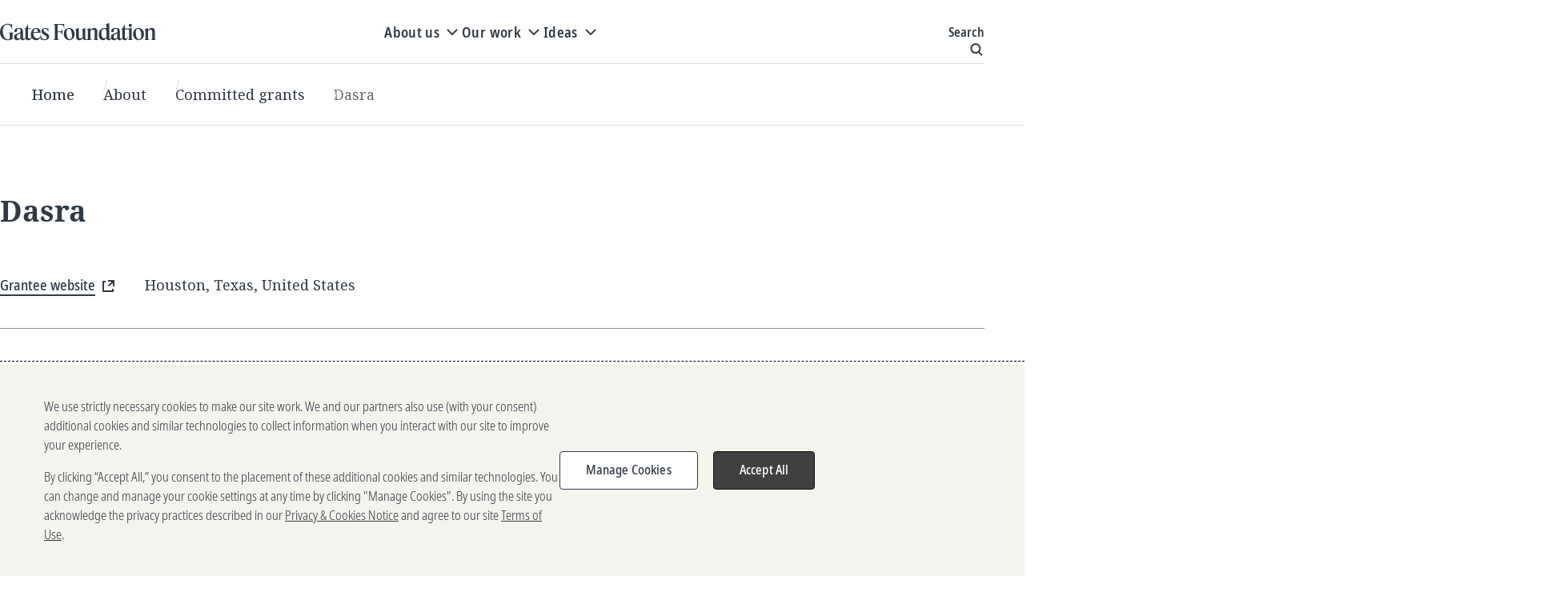

--- FILE ---
content_type: text/html; charset=utf-8
request_url: https://www.gatesfoundation.org/about/committed-grants/2021/07/inv035305
body_size: 30527
content:

<!DOCTYPE html>
<html lang="en" dir="ltr">
<head>
    


    <title>Dasra</title>

    <meta charset="UTF-8" /><script type="text/javascript">window.NREUM||(NREUM={});NREUM.info = {"beacon":"bam.nr-data.net","errorBeacon":"bam.nr-data.net","licenseKey":"eb64bef4dd","applicationID":"1052810313","transactionName":"YANRMUNWW0dQBkRQXllJfjNyGGZdRQBTVkNSJVwLRUVaWF0AQhZ4WQJWHQ==","queueTime":0,"applicationTime":198,"agent":"","atts":""}</script><script type="text/javascript">(window.NREUM||(NREUM={})).init={privacy:{cookies_enabled:true},ajax:{deny_list:[]},session_trace:{sampling_rate:0.0,mode:"FIXED_RATE",enabled:true,error_sampling_rate:0.0},feature_flags:["soft_nav"],distributed_tracing:{enabled:true}};(window.NREUM||(NREUM={})).loader_config={agentID:"1133821996",accountID:"1457659",trustKey:"1457659",xpid:"VQICVlBWARABVFRQDwAHVVUC",licenseKey:"eb64bef4dd",applicationID:"1052810313",browserID:"1133821996"};;/*! For license information please see nr-loader-spa-1.308.0.min.js.LICENSE.txt */
(()=>{var e,t,r={384:(e,t,r)=>{"use strict";r.d(t,{NT:()=>a,US:()=>u,Zm:()=>o,bQ:()=>d,dV:()=>c,pV:()=>l});var n=r(6154),i=r(1863),s=r(1910);const a={beacon:"bam.nr-data.net",errorBeacon:"bam.nr-data.net"};function o(){return n.gm.NREUM||(n.gm.NREUM={}),void 0===n.gm.newrelic&&(n.gm.newrelic=n.gm.NREUM),n.gm.NREUM}function c(){let e=o();return e.o||(e.o={ST:n.gm.setTimeout,SI:n.gm.setImmediate||n.gm.setInterval,CT:n.gm.clearTimeout,XHR:n.gm.XMLHttpRequest,REQ:n.gm.Request,EV:n.gm.Event,PR:n.gm.Promise,MO:n.gm.MutationObserver,FETCH:n.gm.fetch,WS:n.gm.WebSocket},(0,s.i)(...Object.values(e.o))),e}function d(e,t){let r=o();r.initializedAgents??={},t.initializedAt={ms:(0,i.t)(),date:new Date},r.initializedAgents[e]=t}function u(e,t){o()[e]=t}function l(){return function(){let e=o();const t=e.info||{};e.info={beacon:a.beacon,errorBeacon:a.errorBeacon,...t}}(),function(){let e=o();const t=e.init||{};e.init={...t}}(),c(),function(){let e=o();const t=e.loader_config||{};e.loader_config={...t}}(),o()}},782:(e,t,r)=>{"use strict";r.d(t,{T:()=>n});const n=r(860).K7.pageViewTiming},860:(e,t,r)=>{"use strict";r.d(t,{$J:()=>u,K7:()=>c,P3:()=>d,XX:()=>i,Yy:()=>o,df:()=>s,qY:()=>n,v4:()=>a});const n="events",i="jserrors",s="browser/blobs",a="rum",o="browser/logs",c={ajax:"ajax",genericEvents:"generic_events",jserrors:i,logging:"logging",metrics:"metrics",pageAction:"page_action",pageViewEvent:"page_view_event",pageViewTiming:"page_view_timing",sessionReplay:"session_replay",sessionTrace:"session_trace",softNav:"soft_navigations",spa:"spa"},d={[c.pageViewEvent]:1,[c.pageViewTiming]:2,[c.metrics]:3,[c.jserrors]:4,[c.spa]:5,[c.ajax]:6,[c.sessionTrace]:7,[c.softNav]:8,[c.sessionReplay]:9,[c.logging]:10,[c.genericEvents]:11},u={[c.pageViewEvent]:a,[c.pageViewTiming]:n,[c.ajax]:n,[c.spa]:n,[c.softNav]:n,[c.metrics]:i,[c.jserrors]:i,[c.sessionTrace]:s,[c.sessionReplay]:s,[c.logging]:o,[c.genericEvents]:"ins"}},944:(e,t,r)=>{"use strict";r.d(t,{R:()=>i});var n=r(3241);function i(e,t){"function"==typeof console.debug&&(console.debug("New Relic Warning: https://github.com/newrelic/newrelic-browser-agent/blob/main/docs/warning-codes.md#".concat(e),t),(0,n.W)({agentIdentifier:null,drained:null,type:"data",name:"warn",feature:"warn",data:{code:e,secondary:t}}))}},993:(e,t,r)=>{"use strict";r.d(t,{A$:()=>s,ET:()=>a,TZ:()=>o,p_:()=>i});var n=r(860);const i={ERROR:"ERROR",WARN:"WARN",INFO:"INFO",DEBUG:"DEBUG",TRACE:"TRACE"},s={OFF:0,ERROR:1,WARN:2,INFO:3,DEBUG:4,TRACE:5},a="log",o=n.K7.logging},1541:(e,t,r)=>{"use strict";r.d(t,{U:()=>i,f:()=>n});const n={MFE:"MFE",BA:"BA"};function i(e,t){if(2!==t?.harvestEndpointVersion)return{};const r=t.agentRef.runtime.appMetadata.agents[0].entityGuid;return e?{"source.id":e.id,"source.name":e.name,"source.type":e.type,"parent.id":e.parent?.id||r,"parent.type":e.parent?.type||n.BA}:{"entity.guid":r,appId:t.agentRef.info.applicationID}}},1687:(e,t,r)=>{"use strict";r.d(t,{Ak:()=>d,Ze:()=>h,x3:()=>u});var n=r(3241),i=r(7836),s=r(3606),a=r(860),o=r(2646);const c={};function d(e,t){const r={staged:!1,priority:a.P3[t]||0};l(e),c[e].get(t)||c[e].set(t,r)}function u(e,t){e&&c[e]&&(c[e].get(t)&&c[e].delete(t),p(e,t,!1),c[e].size&&f(e))}function l(e){if(!e)throw new Error("agentIdentifier required");c[e]||(c[e]=new Map)}function h(e="",t="feature",r=!1){if(l(e),!e||!c[e].get(t)||r)return p(e,t);c[e].get(t).staged=!0,f(e)}function f(e){const t=Array.from(c[e]);t.every(([e,t])=>t.staged)&&(t.sort((e,t)=>e[1].priority-t[1].priority),t.forEach(([t])=>{c[e].delete(t),p(e,t)}))}function p(e,t,r=!0){const a=e?i.ee.get(e):i.ee,c=s.i.handlers;if(!a.aborted&&a.backlog&&c){if((0,n.W)({agentIdentifier:e,type:"lifecycle",name:"drain",feature:t}),r){const e=a.backlog[t],r=c[t];if(r){for(let t=0;e&&t<e.length;++t)g(e[t],r);Object.entries(r).forEach(([e,t])=>{Object.values(t||{}).forEach(t=>{t[0]?.on&&t[0]?.context()instanceof o.y&&t[0].on(e,t[1])})})}}a.isolatedBacklog||delete c[t],a.backlog[t]=null,a.emit("drain-"+t,[])}}function g(e,t){var r=e[1];Object.values(t[r]||{}).forEach(t=>{var r=e[0];if(t[0]===r){var n=t[1],i=e[3],s=e[2];n.apply(i,s)}})}},1738:(e,t,r)=>{"use strict";r.d(t,{U:()=>f,Y:()=>h});var n=r(3241),i=r(9908),s=r(1863),a=r(944),o=r(5701),c=r(3969),d=r(8362),u=r(860),l=r(4261);function h(e,t,r,s){const h=s||r;!h||h[e]&&h[e]!==d.d.prototype[e]||(h[e]=function(){(0,i.p)(c.xV,["API/"+e+"/called"],void 0,u.K7.metrics,r.ee),(0,n.W)({agentIdentifier:r.agentIdentifier,drained:!!o.B?.[r.agentIdentifier],type:"data",name:"api",feature:l.Pl+e,data:{}});try{return t.apply(this,arguments)}catch(e){(0,a.R)(23,e)}})}function f(e,t,r,n,a){const o=e.info;null===r?delete o.jsAttributes[t]:o.jsAttributes[t]=r,(a||null===r)&&(0,i.p)(l.Pl+n,[(0,s.t)(),t,r],void 0,"session",e.ee)}},1741:(e,t,r)=>{"use strict";r.d(t,{W:()=>s});var n=r(944),i=r(4261);class s{#e(e,...t){if(this[e]!==s.prototype[e])return this[e](...t);(0,n.R)(35,e)}addPageAction(e,t){return this.#e(i.hG,e,t)}register(e){return this.#e(i.eY,e)}recordCustomEvent(e,t){return this.#e(i.fF,e,t)}setPageViewName(e,t){return this.#e(i.Fw,e,t)}setCustomAttribute(e,t,r){return this.#e(i.cD,e,t,r)}noticeError(e,t){return this.#e(i.o5,e,t)}setUserId(e,t=!1){return this.#e(i.Dl,e,t)}setApplicationVersion(e){return this.#e(i.nb,e)}setErrorHandler(e){return this.#e(i.bt,e)}addRelease(e,t){return this.#e(i.k6,e,t)}log(e,t){return this.#e(i.$9,e,t)}start(){return this.#e(i.d3)}finished(e){return this.#e(i.BL,e)}recordReplay(){return this.#e(i.CH)}pauseReplay(){return this.#e(i.Tb)}addToTrace(e){return this.#e(i.U2,e)}setCurrentRouteName(e){return this.#e(i.PA,e)}interaction(e){return this.#e(i.dT,e)}wrapLogger(e,t,r){return this.#e(i.Wb,e,t,r)}measure(e,t){return this.#e(i.V1,e,t)}consent(e){return this.#e(i.Pv,e)}}},1863:(e,t,r)=>{"use strict";function n(){return Math.floor(performance.now())}r.d(t,{t:()=>n})},1910:(e,t,r)=>{"use strict";r.d(t,{i:()=>s});var n=r(944);const i=new Map;function s(...e){return e.every(e=>{if(i.has(e))return i.get(e);const t="function"==typeof e?e.toString():"",r=t.includes("[native code]"),s=t.includes("nrWrapper");return r||s||(0,n.R)(64,e?.name||t),i.set(e,r),r})}},2555:(e,t,r)=>{"use strict";r.d(t,{D:()=>o,f:()=>a});var n=r(384),i=r(8122);const s={beacon:n.NT.beacon,errorBeacon:n.NT.errorBeacon,licenseKey:void 0,applicationID:void 0,sa:void 0,queueTime:void 0,applicationTime:void 0,ttGuid:void 0,user:void 0,account:void 0,product:void 0,extra:void 0,jsAttributes:{},userAttributes:void 0,atts:void 0,transactionName:void 0,tNamePlain:void 0};function a(e){try{return!!e.licenseKey&&!!e.errorBeacon&&!!e.applicationID}catch(e){return!1}}const o=e=>(0,i.a)(e,s)},2614:(e,t,r)=>{"use strict";r.d(t,{BB:()=>a,H3:()=>n,g:()=>d,iL:()=>c,tS:()=>o,uh:()=>i,wk:()=>s});const n="NRBA",i="SESSION",s=144e5,a=18e5,o={STARTED:"session-started",PAUSE:"session-pause",RESET:"session-reset",RESUME:"session-resume",UPDATE:"session-update"},c={SAME_TAB:"same-tab",CROSS_TAB:"cross-tab"},d={OFF:0,FULL:1,ERROR:2}},2646:(e,t,r)=>{"use strict";r.d(t,{y:()=>n});class n{constructor(e){this.contextId=e}}},2843:(e,t,r)=>{"use strict";r.d(t,{G:()=>s,u:()=>i});var n=r(3878);function i(e,t=!1,r,i){(0,n.DD)("visibilitychange",function(){if(t)return void("hidden"===document.visibilityState&&e());e(document.visibilityState)},r,i)}function s(e,t,r){(0,n.sp)("pagehide",e,t,r)}},3241:(e,t,r)=>{"use strict";r.d(t,{W:()=>s});var n=r(6154);const i="newrelic";function s(e={}){try{n.gm.dispatchEvent(new CustomEvent(i,{detail:e}))}catch(e){}}},3304:(e,t,r)=>{"use strict";r.d(t,{A:()=>s});var n=r(7836);const i=()=>{const e=new WeakSet;return(t,r)=>{if("object"==typeof r&&null!==r){if(e.has(r))return;e.add(r)}return r}};function s(e){try{return JSON.stringify(e,i())??""}catch(e){try{n.ee.emit("internal-error",[e])}catch(e){}return""}}},3333:(e,t,r)=>{"use strict";r.d(t,{$v:()=>u,TZ:()=>n,Xh:()=>c,Zp:()=>i,kd:()=>d,mq:()=>o,nf:()=>a,qN:()=>s});const n=r(860).K7.genericEvents,i=["auxclick","click","copy","keydown","paste","scrollend"],s=["focus","blur"],a=4,o=1e3,c=2e3,d=["PageAction","UserAction","BrowserPerformance"],u={RESOURCES:"experimental.resources",REGISTER:"register"}},3434:(e,t,r)=>{"use strict";r.d(t,{Jt:()=>s,YM:()=>d});var n=r(7836),i=r(5607);const s="nr@original:".concat(i.W),a=50;var o=Object.prototype.hasOwnProperty,c=!1;function d(e,t){return e||(e=n.ee),r.inPlace=function(e,t,n,i,s){n||(n="");const a="-"===n.charAt(0);for(let o=0;o<t.length;o++){const c=t[o],d=e[c];l(d)||(e[c]=r(d,a?c+n:n,i,c,s))}},r.flag=s,r;function r(t,r,n,c,d){return l(t)?t:(r||(r=""),nrWrapper[s]=t,function(e,t,r){if(Object.defineProperty&&Object.keys)try{return Object.keys(e).forEach(function(r){Object.defineProperty(t,r,{get:function(){return e[r]},set:function(t){return e[r]=t,t}})}),t}catch(e){u([e],r)}for(var n in e)o.call(e,n)&&(t[n]=e[n])}(t,nrWrapper,e),nrWrapper);function nrWrapper(){var s,o,l,h;let f;try{o=this,s=[...arguments],l="function"==typeof n?n(s,o):n||{}}catch(t){u([t,"",[s,o,c],l],e)}i(r+"start",[s,o,c],l,d);const p=performance.now();let g;try{return h=t.apply(o,s),g=performance.now(),h}catch(e){throw g=performance.now(),i(r+"err",[s,o,e],l,d),f=e,f}finally{const e=g-p,t={start:p,end:g,duration:e,isLongTask:e>=a,methodName:c,thrownError:f};t.isLongTask&&i("long-task",[t,o],l,d),i(r+"end",[s,o,h],l,d)}}}function i(r,n,i,s){if(!c||t){var a=c;c=!0;try{e.emit(r,n,i,t,s)}catch(t){u([t,r,n,i],e)}c=a}}}function u(e,t){t||(t=n.ee);try{t.emit("internal-error",e)}catch(e){}}function l(e){return!(e&&"function"==typeof e&&e.apply&&!e[s])}},3606:(e,t,r)=>{"use strict";r.d(t,{i:()=>s});var n=r(9908);s.on=a;var i=s.handlers={};function s(e,t,r,s){a(s||n.d,i,e,t,r)}function a(e,t,r,i,s){s||(s="feature"),e||(e=n.d);var a=t[s]=t[s]||{};(a[r]=a[r]||[]).push([e,i])}},3738:(e,t,r)=>{"use strict";r.d(t,{He:()=>i,Kp:()=>o,Lc:()=>d,Rz:()=>u,TZ:()=>n,bD:()=>s,d3:()=>a,jx:()=>l,sl:()=>h,uP:()=>c});const n=r(860).K7.sessionTrace,i="bstResource",s="resource",a="-start",o="-end",c="fn"+a,d="fn"+o,u="pushState",l=1e3,h=3e4},3785:(e,t,r)=>{"use strict";r.d(t,{R:()=>c,b:()=>d});var n=r(9908),i=r(1863),s=r(860),a=r(3969),o=r(993);function c(e,t,r={},c=o.p_.INFO,d=!0,u,l=(0,i.t)()){(0,n.p)(a.xV,["API/logging/".concat(c.toLowerCase(),"/called")],void 0,s.K7.metrics,e),(0,n.p)(o.ET,[l,t,r,c,d,u],void 0,s.K7.logging,e)}function d(e){return"string"==typeof e&&Object.values(o.p_).some(t=>t===e.toUpperCase().trim())}},3878:(e,t,r)=>{"use strict";function n(e,t){return{capture:e,passive:!1,signal:t}}function i(e,t,r=!1,i){window.addEventListener(e,t,n(r,i))}function s(e,t,r=!1,i){document.addEventListener(e,t,n(r,i))}r.d(t,{DD:()=>s,jT:()=>n,sp:()=>i})},3962:(e,t,r)=>{"use strict";r.d(t,{AM:()=>a,O2:()=>l,OV:()=>s,Qu:()=>h,TZ:()=>c,ih:()=>f,pP:()=>o,t1:()=>u,tC:()=>i,wD:()=>d});var n=r(860);const i=["click","keydown","submit"],s="popstate",a="api",o="initialPageLoad",c=n.K7.softNav,d=5e3,u=500,l={INITIAL_PAGE_LOAD:"",ROUTE_CHANGE:1,UNSPECIFIED:2},h={INTERACTION:1,AJAX:2,CUSTOM_END:3,CUSTOM_TRACER:4},f={IP:"in progress",PF:"pending finish",FIN:"finished",CAN:"cancelled"}},3969:(e,t,r)=>{"use strict";r.d(t,{TZ:()=>n,XG:()=>o,rs:()=>i,xV:()=>a,z_:()=>s});const n=r(860).K7.metrics,i="sm",s="cm",a="storeSupportabilityMetrics",o="storeEventMetrics"},4234:(e,t,r)=>{"use strict";r.d(t,{W:()=>s});var n=r(7836),i=r(1687);class s{constructor(e,t){this.agentIdentifier=e,this.ee=n.ee.get(e),this.featureName=t,this.blocked=!1}deregisterDrain(){(0,i.x3)(this.agentIdentifier,this.featureName)}}},4261:(e,t,r)=>{"use strict";r.d(t,{$9:()=>u,BL:()=>c,CH:()=>p,Dl:()=>R,Fw:()=>w,PA:()=>v,Pl:()=>n,Pv:()=>A,Tb:()=>h,U2:()=>a,V1:()=>E,Wb:()=>T,bt:()=>y,cD:()=>b,d3:()=>x,dT:()=>d,eY:()=>g,fF:()=>f,hG:()=>s,hw:()=>i,k6:()=>o,nb:()=>m,o5:()=>l});const n="api-",i=n+"ixn-",s="addPageAction",a="addToTrace",o="addRelease",c="finished",d="interaction",u="log",l="noticeError",h="pauseReplay",f="recordCustomEvent",p="recordReplay",g="register",m="setApplicationVersion",v="setCurrentRouteName",b="setCustomAttribute",y="setErrorHandler",w="setPageViewName",R="setUserId",x="start",T="wrapLogger",E="measure",A="consent"},5205:(e,t,r)=>{"use strict";r.d(t,{j:()=>S});var n=r(384),i=r(1741);var s=r(2555),a=r(3333);const o=e=>{if(!e||"string"!=typeof e)return!1;try{document.createDocumentFragment().querySelector(e)}catch{return!1}return!0};var c=r(2614),d=r(944),u=r(8122);const l="[data-nr-mask]",h=e=>(0,u.a)(e,(()=>{const e={feature_flags:[],experimental:{allow_registered_children:!1,resources:!1},mask_selector:"*",block_selector:"[data-nr-block]",mask_input_options:{color:!1,date:!1,"datetime-local":!1,email:!1,month:!1,number:!1,range:!1,search:!1,tel:!1,text:!1,time:!1,url:!1,week:!1,textarea:!1,select:!1,password:!0}};return{ajax:{deny_list:void 0,block_internal:!0,enabled:!0,autoStart:!0},api:{get allow_registered_children(){return e.feature_flags.includes(a.$v.REGISTER)||e.experimental.allow_registered_children},set allow_registered_children(t){e.experimental.allow_registered_children=t},duplicate_registered_data:!1},browser_consent_mode:{enabled:!1},distributed_tracing:{enabled:void 0,exclude_newrelic_header:void 0,cors_use_newrelic_header:void 0,cors_use_tracecontext_headers:void 0,allowed_origins:void 0},get feature_flags(){return e.feature_flags},set feature_flags(t){e.feature_flags=t},generic_events:{enabled:!0,autoStart:!0},harvest:{interval:30},jserrors:{enabled:!0,autoStart:!0},logging:{enabled:!0,autoStart:!0},metrics:{enabled:!0,autoStart:!0},obfuscate:void 0,page_action:{enabled:!0},page_view_event:{enabled:!0,autoStart:!0},page_view_timing:{enabled:!0,autoStart:!0},performance:{capture_marks:!1,capture_measures:!1,capture_detail:!0,resources:{get enabled(){return e.feature_flags.includes(a.$v.RESOURCES)||e.experimental.resources},set enabled(t){e.experimental.resources=t},asset_types:[],first_party_domains:[],ignore_newrelic:!0}},privacy:{cookies_enabled:!0},proxy:{assets:void 0,beacon:void 0},session:{expiresMs:c.wk,inactiveMs:c.BB},session_replay:{autoStart:!0,enabled:!1,preload:!1,sampling_rate:10,error_sampling_rate:100,collect_fonts:!1,inline_images:!1,fix_stylesheets:!0,mask_all_inputs:!0,get mask_text_selector(){return e.mask_selector},set mask_text_selector(t){o(t)?e.mask_selector="".concat(t,",").concat(l):""===t||null===t?e.mask_selector=l:(0,d.R)(5,t)},get block_class(){return"nr-block"},get ignore_class(){return"nr-ignore"},get mask_text_class(){return"nr-mask"},get block_selector(){return e.block_selector},set block_selector(t){o(t)?e.block_selector+=",".concat(t):""!==t&&(0,d.R)(6,t)},get mask_input_options(){return e.mask_input_options},set mask_input_options(t){t&&"object"==typeof t?e.mask_input_options={...t,password:!0}:(0,d.R)(7,t)}},session_trace:{enabled:!0,autoStart:!0},soft_navigations:{enabled:!0,autoStart:!0},spa:{enabled:!0,autoStart:!0},ssl:void 0,user_actions:{enabled:!0,elementAttributes:["id","className","tagName","type"]}}})());var f=r(6154),p=r(9324);let g=0;const m={buildEnv:p.F3,distMethod:p.Xs,version:p.xv,originTime:f.WN},v={consented:!1},b={appMetadata:{},get consented(){return this.session?.state?.consent||v.consented},set consented(e){v.consented=e},customTransaction:void 0,denyList:void 0,disabled:!1,harvester:void 0,isolatedBacklog:!1,isRecording:!1,loaderType:void 0,maxBytes:3e4,obfuscator:void 0,onerror:void 0,ptid:void 0,releaseIds:{},session:void 0,timeKeeper:void 0,registeredEntities:[],jsAttributesMetadata:{bytes:0},get harvestCount(){return++g}},y=e=>{const t=(0,u.a)(e,b),r=Object.keys(m).reduce((e,t)=>(e[t]={value:m[t],writable:!1,configurable:!0,enumerable:!0},e),{});return Object.defineProperties(t,r)};var w=r(5701);const R=e=>{const t=e.startsWith("http");e+="/",r.p=t?e:"https://"+e};var x=r(7836),T=r(3241);const E={accountID:void 0,trustKey:void 0,agentID:void 0,licenseKey:void 0,applicationID:void 0,xpid:void 0},A=e=>(0,u.a)(e,E),_=new Set;function S(e,t={},r,a){let{init:o,info:c,loader_config:d,runtime:u={},exposed:l=!0}=t;if(!c){const e=(0,n.pV)();o=e.init,c=e.info,d=e.loader_config}e.init=h(o||{}),e.loader_config=A(d||{}),c.jsAttributes??={},f.bv&&(c.jsAttributes.isWorker=!0),e.info=(0,s.D)(c);const p=e.init,g=[c.beacon,c.errorBeacon];_.has(e.agentIdentifier)||(p.proxy.assets&&(R(p.proxy.assets),g.push(p.proxy.assets)),p.proxy.beacon&&g.push(p.proxy.beacon),e.beacons=[...g],function(e){const t=(0,n.pV)();Object.getOwnPropertyNames(i.W.prototype).forEach(r=>{const n=i.W.prototype[r];if("function"!=typeof n||"constructor"===n)return;let s=t[r];e[r]&&!1!==e.exposed&&"micro-agent"!==e.runtime?.loaderType&&(t[r]=(...t)=>{const n=e[r](...t);return s?s(...t):n})})}(e),(0,n.US)("activatedFeatures",w.B)),u.denyList=[...p.ajax.deny_list||[],...p.ajax.block_internal?g:[]],u.ptid=e.agentIdentifier,u.loaderType=r,e.runtime=y(u),_.has(e.agentIdentifier)||(e.ee=x.ee.get(e.agentIdentifier),e.exposed=l,(0,T.W)({agentIdentifier:e.agentIdentifier,drained:!!w.B?.[e.agentIdentifier],type:"lifecycle",name:"initialize",feature:void 0,data:e.config})),_.add(e.agentIdentifier)}},5270:(e,t,r)=>{"use strict";r.d(t,{Aw:()=>a,SR:()=>s,rF:()=>o});var n=r(384),i=r(7767);function s(e){return!!(0,n.dV)().o.MO&&(0,i.V)(e)&&!0===e?.session_trace.enabled}function a(e){return!0===e?.session_replay.preload&&s(e)}function o(e,t){try{if("string"==typeof t?.type){if("password"===t.type.toLowerCase())return"*".repeat(e?.length||0);if(void 0!==t?.dataset?.nrUnmask||t?.classList?.contains("nr-unmask"))return e}}catch(e){}return"string"==typeof e?e.replace(/[\S]/g,"*"):"*".repeat(e?.length||0)}},5289:(e,t,r)=>{"use strict";r.d(t,{GG:()=>a,Qr:()=>c,sB:()=>o});var n=r(3878),i=r(6389);function s(){return"undefined"==typeof document||"complete"===document.readyState}function a(e,t){if(s())return e();const r=(0,i.J)(e),a=setInterval(()=>{s()&&(clearInterval(a),r())},500);(0,n.sp)("load",r,t)}function o(e){if(s())return e();(0,n.DD)("DOMContentLoaded",e)}function c(e){if(s())return e();(0,n.sp)("popstate",e)}},5607:(e,t,r)=>{"use strict";r.d(t,{W:()=>n});const n=(0,r(9566).bz)()},5701:(e,t,r)=>{"use strict";r.d(t,{B:()=>s,t:()=>a});var n=r(3241);const i=new Set,s={};function a(e,t){const r=t.agentIdentifier;s[r]??={},e&&"object"==typeof e&&(i.has(r)||(t.ee.emit("rumresp",[e]),s[r]=e,i.add(r),(0,n.W)({agentIdentifier:r,loaded:!0,drained:!0,type:"lifecycle",name:"load",feature:void 0,data:e})))}},6154:(e,t,r)=>{"use strict";r.d(t,{OF:()=>d,RI:()=>i,WN:()=>h,bv:()=>s,eN:()=>f,gm:()=>a,lR:()=>l,m:()=>c,mw:()=>o,sb:()=>u});var n=r(1863);const i="undefined"!=typeof window&&!!window.document,s="undefined"!=typeof WorkerGlobalScope&&("undefined"!=typeof self&&self instanceof WorkerGlobalScope&&self.navigator instanceof WorkerNavigator||"undefined"!=typeof globalThis&&globalThis instanceof WorkerGlobalScope&&globalThis.navigator instanceof WorkerNavigator),a=i?window:"undefined"!=typeof WorkerGlobalScope&&("undefined"!=typeof self&&self instanceof WorkerGlobalScope&&self||"undefined"!=typeof globalThis&&globalThis instanceof WorkerGlobalScope&&globalThis),o=Boolean("hidden"===a?.document?.visibilityState),c=""+a?.location,d=/iPad|iPhone|iPod/.test(a.navigator?.userAgent),u=d&&"undefined"==typeof SharedWorker,l=(()=>{const e=a.navigator?.userAgent?.match(/Firefox[/\s](\d+\.\d+)/);return Array.isArray(e)&&e.length>=2?+e[1]:0})(),h=Date.now()-(0,n.t)(),f=()=>"undefined"!=typeof PerformanceNavigationTiming&&a?.performance?.getEntriesByType("navigation")?.[0]?.responseStart},6344:(e,t,r)=>{"use strict";r.d(t,{BB:()=>u,Qb:()=>l,TZ:()=>i,Ug:()=>a,Vh:()=>s,_s:()=>o,bc:()=>d,yP:()=>c});var n=r(2614);const i=r(860).K7.sessionReplay,s="errorDuringReplay",a=.12,o={DomContentLoaded:0,Load:1,FullSnapshot:2,IncrementalSnapshot:3,Meta:4,Custom:5},c={[n.g.ERROR]:15e3,[n.g.FULL]:3e5,[n.g.OFF]:0},d={RESET:{message:"Session was reset",sm:"Reset"},IMPORT:{message:"Recorder failed to import",sm:"Import"},TOO_MANY:{message:"429: Too Many Requests",sm:"Too-Many"},TOO_BIG:{message:"Payload was too large",sm:"Too-Big"},CROSS_TAB:{message:"Session Entity was set to OFF on another tab",sm:"Cross-Tab"},ENTITLEMENTS:{message:"Session Replay is not allowed and will not be started",sm:"Entitlement"}},u=5e3,l={API:"api",RESUME:"resume",SWITCH_TO_FULL:"switchToFull",INITIALIZE:"initialize",PRELOAD:"preload"}},6389:(e,t,r)=>{"use strict";function n(e,t=500,r={}){const n=r?.leading||!1;let i;return(...r)=>{n&&void 0===i&&(e.apply(this,r),i=setTimeout(()=>{i=clearTimeout(i)},t)),n||(clearTimeout(i),i=setTimeout(()=>{e.apply(this,r)},t))}}function i(e){let t=!1;return(...r)=>{t||(t=!0,e.apply(this,r))}}r.d(t,{J:()=>i,s:()=>n})},6630:(e,t,r)=>{"use strict";r.d(t,{T:()=>n});const n=r(860).K7.pageViewEvent},6774:(e,t,r)=>{"use strict";r.d(t,{T:()=>n});const n=r(860).K7.jserrors},7295:(e,t,r)=>{"use strict";r.d(t,{Xv:()=>a,gX:()=>i,iW:()=>s});var n=[];function i(e){if(!e||s(e))return!1;if(0===n.length)return!0;if("*"===n[0].hostname)return!1;for(var t=0;t<n.length;t++){var r=n[t];if(r.hostname.test(e.hostname)&&r.pathname.test(e.pathname))return!1}return!0}function s(e){return void 0===e.hostname}function a(e){if(n=[],e&&e.length)for(var t=0;t<e.length;t++){let r=e[t];if(!r)continue;if("*"===r)return void(n=[{hostname:"*"}]);0===r.indexOf("http://")?r=r.substring(7):0===r.indexOf("https://")&&(r=r.substring(8));const i=r.indexOf("/");let s,a;i>0?(s=r.substring(0,i),a=r.substring(i)):(s=r,a="*");let[c]=s.split(":");n.push({hostname:o(c),pathname:o(a,!0)})}}function o(e,t=!1){const r=e.replace(/[.+?^${}()|[\]\\]/g,e=>"\\"+e).replace(/\*/g,".*?");return new RegExp((t?"^":"")+r+"$")}},7485:(e,t,r)=>{"use strict";r.d(t,{D:()=>i});var n=r(6154);function i(e){if(0===(e||"").indexOf("data:"))return{protocol:"data"};try{const t=new URL(e,location.href),r={port:t.port,hostname:t.hostname,pathname:t.pathname,search:t.search,protocol:t.protocol.slice(0,t.protocol.indexOf(":")),sameOrigin:t.protocol===n.gm?.location?.protocol&&t.host===n.gm?.location?.host};return r.port&&""!==r.port||("http:"===t.protocol&&(r.port="80"),"https:"===t.protocol&&(r.port="443")),r.pathname&&""!==r.pathname?r.pathname.startsWith("/")||(r.pathname="/".concat(r.pathname)):r.pathname="/",r}catch(e){return{}}}},7699:(e,t,r)=>{"use strict";r.d(t,{It:()=>s,KC:()=>o,No:()=>i,qh:()=>a});var n=r(860);const i=16e3,s=1e6,a="SESSION_ERROR",o={[n.K7.logging]:!0,[n.K7.genericEvents]:!1,[n.K7.jserrors]:!1,[n.K7.ajax]:!1}},7767:(e,t,r)=>{"use strict";r.d(t,{V:()=>i});var n=r(6154);const i=e=>n.RI&&!0===e?.privacy.cookies_enabled},7836:(e,t,r)=>{"use strict";r.d(t,{P:()=>o,ee:()=>c});var n=r(384),i=r(8990),s=r(2646),a=r(5607);const o="nr@context:".concat(a.W),c=function e(t,r){var n={},a={},u={},l=!1;try{l=16===r.length&&d.initializedAgents?.[r]?.runtime.isolatedBacklog}catch(e){}var h={on:p,addEventListener:p,removeEventListener:function(e,t){var r=n[e];if(!r)return;for(var i=0;i<r.length;i++)r[i]===t&&r.splice(i,1)},emit:function(e,r,n,i,s){!1!==s&&(s=!0);if(c.aborted&&!i)return;t&&s&&t.emit(e,r,n);var o=f(n);g(e).forEach(e=>{e.apply(o,r)});var d=v()[a[e]];d&&d.push([h,e,r,o]);return o},get:m,listeners:g,context:f,buffer:function(e,t){const r=v();if(t=t||"feature",h.aborted)return;Object.entries(e||{}).forEach(([e,n])=>{a[n]=t,t in r||(r[t]=[])})},abort:function(){h._aborted=!0,Object.keys(h.backlog).forEach(e=>{delete h.backlog[e]})},isBuffering:function(e){return!!v()[a[e]]},debugId:r,backlog:l?{}:t&&"object"==typeof t.backlog?t.backlog:{},isolatedBacklog:l};return Object.defineProperty(h,"aborted",{get:()=>{let e=h._aborted||!1;return e||(t&&(e=t.aborted),e)}}),h;function f(e){return e&&e instanceof s.y?e:e?(0,i.I)(e,o,()=>new s.y(o)):new s.y(o)}function p(e,t){n[e]=g(e).concat(t)}function g(e){return n[e]||[]}function m(t){return u[t]=u[t]||e(h,t)}function v(){return h.backlog}}(void 0,"globalEE"),d=(0,n.Zm)();d.ee||(d.ee=c)},8122:(e,t,r)=>{"use strict";r.d(t,{a:()=>i});var n=r(944);function i(e,t){try{if(!e||"object"!=typeof e)return(0,n.R)(3);if(!t||"object"!=typeof t)return(0,n.R)(4);const r=Object.create(Object.getPrototypeOf(t),Object.getOwnPropertyDescriptors(t)),s=0===Object.keys(r).length?e:r;for(let a in s)if(void 0!==e[a])try{if(null===e[a]){r[a]=null;continue}Array.isArray(e[a])&&Array.isArray(t[a])?r[a]=Array.from(new Set([...e[a],...t[a]])):"object"==typeof e[a]&&"object"==typeof t[a]?r[a]=i(e[a],t[a]):r[a]=e[a]}catch(e){r[a]||(0,n.R)(1,e)}return r}catch(e){(0,n.R)(2,e)}}},8139:(e,t,r)=>{"use strict";r.d(t,{u:()=>h});var n=r(7836),i=r(3434),s=r(8990),a=r(6154);const o={},c=a.gm.XMLHttpRequest,d="addEventListener",u="removeEventListener",l="nr@wrapped:".concat(n.P);function h(e){var t=function(e){return(e||n.ee).get("events")}(e);if(o[t.debugId]++)return t;o[t.debugId]=1;var r=(0,i.YM)(t,!0);function h(e){r.inPlace(e,[d,u],"-",p)}function p(e,t){return e[1]}return"getPrototypeOf"in Object&&(a.RI&&f(document,h),c&&f(c.prototype,h),f(a.gm,h)),t.on(d+"-start",function(e,t){var n=e[1];if(null!==n&&("function"==typeof n||"object"==typeof n)&&"newrelic"!==e[0]){var i=(0,s.I)(n,l,function(){var e={object:function(){if("function"!=typeof n.handleEvent)return;return n.handleEvent.apply(n,arguments)},function:n}[typeof n];return e?r(e,"fn-",null,e.name||"anonymous"):n});this.wrapped=e[1]=i}}),t.on(u+"-start",function(e){e[1]=this.wrapped||e[1]}),t}function f(e,t,...r){let n=e;for(;"object"==typeof n&&!Object.prototype.hasOwnProperty.call(n,d);)n=Object.getPrototypeOf(n);n&&t(n,...r)}},8362:(e,t,r)=>{"use strict";r.d(t,{d:()=>s});var n=r(9566),i=r(1741);class s extends i.W{agentIdentifier=(0,n.LA)(16)}},8374:(e,t,r)=>{r.nc=(()=>{try{return document?.currentScript?.nonce}catch(e){}return""})()},8990:(e,t,r)=>{"use strict";r.d(t,{I:()=>i});var n=Object.prototype.hasOwnProperty;function i(e,t,r){if(n.call(e,t))return e[t];var i=r();if(Object.defineProperty&&Object.keys)try{return Object.defineProperty(e,t,{value:i,writable:!0,enumerable:!1}),i}catch(e){}return e[t]=i,i}},9119:(e,t,r)=>{"use strict";r.d(t,{L:()=>s});var n=/([^?#]*)[^#]*(#[^?]*|$).*/,i=/([^?#]*)().*/;function s(e,t){return e?e.replace(t?n:i,"$1$2"):e}},9300:(e,t,r)=>{"use strict";r.d(t,{T:()=>n});const n=r(860).K7.ajax},9324:(e,t,r)=>{"use strict";r.d(t,{AJ:()=>a,F3:()=>i,Xs:()=>s,Yq:()=>o,xv:()=>n});const n="1.308.0",i="PROD",s="CDN",a="@newrelic/rrweb",o="1.0.1"},9566:(e,t,r)=>{"use strict";r.d(t,{LA:()=>o,ZF:()=>c,bz:()=>a,el:()=>d});var n=r(6154);const i="xxxxxxxx-xxxx-4xxx-yxxx-xxxxxxxxxxxx";function s(e,t){return e?15&e[t]:16*Math.random()|0}function a(){const e=n.gm?.crypto||n.gm?.msCrypto;let t,r=0;return e&&e.getRandomValues&&(t=e.getRandomValues(new Uint8Array(30))),i.split("").map(e=>"x"===e?s(t,r++).toString(16):"y"===e?(3&s()|8).toString(16):e).join("")}function o(e){const t=n.gm?.crypto||n.gm?.msCrypto;let r,i=0;t&&t.getRandomValues&&(r=t.getRandomValues(new Uint8Array(e)));const a=[];for(var o=0;o<e;o++)a.push(s(r,i++).toString(16));return a.join("")}function c(){return o(16)}function d(){return o(32)}},9908:(e,t,r)=>{"use strict";r.d(t,{d:()=>n,p:()=>i});var n=r(7836).ee.get("handle");function i(e,t,r,i,s){s?(s.buffer([e],i),s.emit(e,t,r)):(n.buffer([e],i),n.emit(e,t,r))}}},n={};function i(e){var t=n[e];if(void 0!==t)return t.exports;var s=n[e]={exports:{}};return r[e](s,s.exports,i),s.exports}i.m=r,i.d=(e,t)=>{for(var r in t)i.o(t,r)&&!i.o(e,r)&&Object.defineProperty(e,r,{enumerable:!0,get:t[r]})},i.f={},i.e=e=>Promise.all(Object.keys(i.f).reduce((t,r)=>(i.f[r](e,t),t),[])),i.u=e=>({212:"nr-spa-compressor",249:"nr-spa-recorder",478:"nr-spa"}[e]+"-1.308.0.min.js"),i.o=(e,t)=>Object.prototype.hasOwnProperty.call(e,t),e={},t="NRBA-1.308.0.PROD:",i.l=(r,n,s,a)=>{if(e[r])e[r].push(n);else{var o,c;if(void 0!==s)for(var d=document.getElementsByTagName("script"),u=0;u<d.length;u++){var l=d[u];if(l.getAttribute("src")==r||l.getAttribute("data-webpack")==t+s){o=l;break}}if(!o){c=!0;var h={478:"sha512-RSfSVnmHk59T/uIPbdSE0LPeqcEdF4/+XhfJdBuccH5rYMOEZDhFdtnh6X6nJk7hGpzHd9Ujhsy7lZEz/ORYCQ==",249:"sha512-ehJXhmntm85NSqW4MkhfQqmeKFulra3klDyY0OPDUE+sQ3GokHlPh1pmAzuNy//3j4ac6lzIbmXLvGQBMYmrkg==",212:"sha512-B9h4CR46ndKRgMBcK+j67uSR2RCnJfGefU+A7FrgR/k42ovXy5x/MAVFiSvFxuVeEk/pNLgvYGMp1cBSK/G6Fg=="};(o=document.createElement("script")).charset="utf-8",i.nc&&o.setAttribute("nonce",i.nc),o.setAttribute("data-webpack",t+s),o.src=r,0!==o.src.indexOf(window.location.origin+"/")&&(o.crossOrigin="anonymous"),h[a]&&(o.integrity=h[a])}e[r]=[n];var f=(t,n)=>{o.onerror=o.onload=null,clearTimeout(p);var i=e[r];if(delete e[r],o.parentNode&&o.parentNode.removeChild(o),i&&i.forEach(e=>e(n)),t)return t(n)},p=setTimeout(f.bind(null,void 0,{type:"timeout",target:o}),12e4);o.onerror=f.bind(null,o.onerror),o.onload=f.bind(null,o.onload),c&&document.head.appendChild(o)}},i.r=e=>{"undefined"!=typeof Symbol&&Symbol.toStringTag&&Object.defineProperty(e,Symbol.toStringTag,{value:"Module"}),Object.defineProperty(e,"__esModule",{value:!0})},i.p="https://js-agent.newrelic.com/",(()=>{var e={38:0,788:0};i.f.j=(t,r)=>{var n=i.o(e,t)?e[t]:void 0;if(0!==n)if(n)r.push(n[2]);else{var s=new Promise((r,i)=>n=e[t]=[r,i]);r.push(n[2]=s);var a=i.p+i.u(t),o=new Error;i.l(a,r=>{if(i.o(e,t)&&(0!==(n=e[t])&&(e[t]=void 0),n)){var s=r&&("load"===r.type?"missing":r.type),a=r&&r.target&&r.target.src;o.message="Loading chunk "+t+" failed: ("+s+": "+a+")",o.name="ChunkLoadError",o.type=s,o.request=a,n[1](o)}},"chunk-"+t,t)}};var t=(t,r)=>{var n,s,[a,o,c]=r,d=0;if(a.some(t=>0!==e[t])){for(n in o)i.o(o,n)&&(i.m[n]=o[n]);if(c)c(i)}for(t&&t(r);d<a.length;d++)s=a[d],i.o(e,s)&&e[s]&&e[s][0](),e[s]=0},r=self["webpackChunk:NRBA-1.308.0.PROD"]=self["webpackChunk:NRBA-1.308.0.PROD"]||[];r.forEach(t.bind(null,0)),r.push=t.bind(null,r.push.bind(r))})(),(()=>{"use strict";i(8374);var e=i(8362),t=i(860);const r=Object.values(t.K7);var n=i(5205);var s=i(9908),a=i(1863),o=i(4261),c=i(1738);var d=i(1687),u=i(4234),l=i(5289),h=i(6154),f=i(944),p=i(5270),g=i(7767),m=i(6389),v=i(7699);class b extends u.W{constructor(e,t){super(e.agentIdentifier,t),this.agentRef=e,this.abortHandler=void 0,this.featAggregate=void 0,this.loadedSuccessfully=void 0,this.onAggregateImported=new Promise(e=>{this.loadedSuccessfully=e}),this.deferred=Promise.resolve(),!1===e.init[this.featureName].autoStart?this.deferred=new Promise((t,r)=>{this.ee.on("manual-start-all",(0,m.J)(()=>{(0,d.Ak)(e.agentIdentifier,this.featureName),t()}))}):(0,d.Ak)(e.agentIdentifier,t)}importAggregator(e,t,r={}){if(this.featAggregate)return;const n=async()=>{let n;await this.deferred;try{if((0,g.V)(e.init)){const{setupAgentSession:t}=await i.e(478).then(i.bind(i,8766));n=t(e)}}catch(e){(0,f.R)(20,e),this.ee.emit("internal-error",[e]),(0,s.p)(v.qh,[e],void 0,this.featureName,this.ee)}try{if(!this.#t(this.featureName,n,e.init))return(0,d.Ze)(this.agentIdentifier,this.featureName),void this.loadedSuccessfully(!1);const{Aggregate:i}=await t();this.featAggregate=new i(e,r),e.runtime.harvester.initializedAggregates.push(this.featAggregate),this.loadedSuccessfully(!0)}catch(e){(0,f.R)(34,e),this.abortHandler?.(),(0,d.Ze)(this.agentIdentifier,this.featureName,!0),this.loadedSuccessfully(!1),this.ee&&this.ee.abort()}};h.RI?(0,l.GG)(()=>n(),!0):n()}#t(e,r,n){if(this.blocked)return!1;switch(e){case t.K7.sessionReplay:return(0,p.SR)(n)&&!!r;case t.K7.sessionTrace:return!!r;default:return!0}}}var y=i(6630),w=i(2614),R=i(3241);class x extends b{static featureName=y.T;constructor(e){var t;super(e,y.T),this.setupInspectionEvents(e.agentIdentifier),t=e,(0,c.Y)(o.Fw,function(e,r){"string"==typeof e&&("/"!==e.charAt(0)&&(e="/"+e),t.runtime.customTransaction=(r||"http://custom.transaction")+e,(0,s.p)(o.Pl+o.Fw,[(0,a.t)()],void 0,void 0,t.ee))},t),this.importAggregator(e,()=>i.e(478).then(i.bind(i,2467)))}setupInspectionEvents(e){const t=(t,r)=>{t&&(0,R.W)({agentIdentifier:e,timeStamp:t.timeStamp,loaded:"complete"===t.target.readyState,type:"window",name:r,data:t.target.location+""})};(0,l.sB)(e=>{t(e,"DOMContentLoaded")}),(0,l.GG)(e=>{t(e,"load")}),(0,l.Qr)(e=>{t(e,"navigate")}),this.ee.on(w.tS.UPDATE,(t,r)=>{(0,R.W)({agentIdentifier:e,type:"lifecycle",name:"session",data:r})})}}var T=i(384);class E extends e.d{constructor(e){var t;(super(),h.gm)?(this.features={},(0,T.bQ)(this.agentIdentifier,this),this.desiredFeatures=new Set(e.features||[]),this.desiredFeatures.add(x),(0,n.j)(this,e,e.loaderType||"agent"),t=this,(0,c.Y)(o.cD,function(e,r,n=!1){if("string"==typeof e){if(["string","number","boolean"].includes(typeof r)||null===r)return(0,c.U)(t,e,r,o.cD,n);(0,f.R)(40,typeof r)}else(0,f.R)(39,typeof e)},t),function(e){(0,c.Y)(o.Dl,function(t,r=!1){if("string"!=typeof t&&null!==t)return void(0,f.R)(41,typeof t);const n=e.info.jsAttributes["enduser.id"];r&&null!=n&&n!==t?(0,s.p)(o.Pl+"setUserIdAndResetSession",[t],void 0,"session",e.ee):(0,c.U)(e,"enduser.id",t,o.Dl,!0)},e)}(this),function(e){(0,c.Y)(o.nb,function(t){if("string"==typeof t||null===t)return(0,c.U)(e,"application.version",t,o.nb,!1);(0,f.R)(42,typeof t)},e)}(this),function(e){(0,c.Y)(o.d3,function(){e.ee.emit("manual-start-all")},e)}(this),function(e){(0,c.Y)(o.Pv,function(t=!0){if("boolean"==typeof t){if((0,s.p)(o.Pl+o.Pv,[t],void 0,"session",e.ee),e.runtime.consented=t,t){const t=e.features.page_view_event;t.onAggregateImported.then(e=>{const r=t.featAggregate;e&&!r.sentRum&&r.sendRum()})}}else(0,f.R)(65,typeof t)},e)}(this),this.run()):(0,f.R)(21)}get config(){return{info:this.info,init:this.init,loader_config:this.loader_config,runtime:this.runtime}}get api(){return this}run(){try{const e=function(e){const t={};return r.forEach(r=>{t[r]=!!e[r]?.enabled}),t}(this.init),n=[...this.desiredFeatures];n.sort((e,r)=>t.P3[e.featureName]-t.P3[r.featureName]),n.forEach(r=>{if(!e[r.featureName]&&r.featureName!==t.K7.pageViewEvent)return;if(r.featureName===t.K7.spa)return void(0,f.R)(67);const n=function(e){switch(e){case t.K7.ajax:return[t.K7.jserrors];case t.K7.sessionTrace:return[t.K7.ajax,t.K7.pageViewEvent];case t.K7.sessionReplay:return[t.K7.sessionTrace];case t.K7.pageViewTiming:return[t.K7.pageViewEvent];default:return[]}}(r.featureName).filter(e=>!(e in this.features));n.length>0&&(0,f.R)(36,{targetFeature:r.featureName,missingDependencies:n}),this.features[r.featureName]=new r(this)})}catch(e){(0,f.R)(22,e);for(const e in this.features)this.features[e].abortHandler?.();const t=(0,T.Zm)();delete t.initializedAgents[this.agentIdentifier]?.features,delete this.sharedAggregator;return t.ee.get(this.agentIdentifier).abort(),!1}}}var A=i(2843),_=i(782);class S extends b{static featureName=_.T;constructor(e){super(e,_.T),h.RI&&((0,A.u)(()=>(0,s.p)("docHidden",[(0,a.t)()],void 0,_.T,this.ee),!0),(0,A.G)(()=>(0,s.p)("winPagehide",[(0,a.t)()],void 0,_.T,this.ee)),this.importAggregator(e,()=>i.e(478).then(i.bind(i,9917))))}}var O=i(3969);class I extends b{static featureName=O.TZ;constructor(e){super(e,O.TZ),h.RI&&document.addEventListener("securitypolicyviolation",e=>{(0,s.p)(O.xV,["Generic/CSPViolation/Detected"],void 0,this.featureName,this.ee)}),this.importAggregator(e,()=>i.e(478).then(i.bind(i,6555)))}}var N=i(6774),P=i(3878),k=i(3304);class D{constructor(e,t,r,n,i){this.name="UncaughtError",this.message="string"==typeof e?e:(0,k.A)(e),this.sourceURL=t,this.line=r,this.column=n,this.__newrelic=i}}function C(e){return M(e)?e:new D(void 0!==e?.message?e.message:e,e?.filename||e?.sourceURL,e?.lineno||e?.line,e?.colno||e?.col,e?.__newrelic,e?.cause)}function j(e){const t="Unhandled Promise Rejection: ";if(!e?.reason)return;if(M(e.reason)){try{e.reason.message.startsWith(t)||(e.reason.message=t+e.reason.message)}catch(e){}return C(e.reason)}const r=C(e.reason);return(r.message||"").startsWith(t)||(r.message=t+r.message),r}function L(e){if(e.error instanceof SyntaxError&&!/:\d+$/.test(e.error.stack?.trim())){const t=new D(e.message,e.filename,e.lineno,e.colno,e.error.__newrelic,e.cause);return t.name=SyntaxError.name,t}return M(e.error)?e.error:C(e)}function M(e){return e instanceof Error&&!!e.stack}function H(e,r,n,i,o=(0,a.t)()){"string"==typeof e&&(e=new Error(e)),(0,s.p)("err",[e,o,!1,r,n.runtime.isRecording,void 0,i],void 0,t.K7.jserrors,n.ee),(0,s.p)("uaErr",[],void 0,t.K7.genericEvents,n.ee)}var B=i(1541),K=i(993),W=i(3785);function U(e,{customAttributes:t={},level:r=K.p_.INFO}={},n,i,s=(0,a.t)()){(0,W.R)(n.ee,e,t,r,!1,i,s)}function F(e,r,n,i,c=(0,a.t)()){(0,s.p)(o.Pl+o.hG,[c,e,r,i],void 0,t.K7.genericEvents,n.ee)}function V(e,r,n,i,c=(0,a.t)()){const{start:d,end:u,customAttributes:l}=r||{},h={customAttributes:l||{}};if("object"!=typeof h.customAttributes||"string"!=typeof e||0===e.length)return void(0,f.R)(57);const p=(e,t)=>null==e?t:"number"==typeof e?e:e instanceof PerformanceMark?e.startTime:Number.NaN;if(h.start=p(d,0),h.end=p(u,c),Number.isNaN(h.start)||Number.isNaN(h.end))(0,f.R)(57);else{if(h.duration=h.end-h.start,!(h.duration<0))return(0,s.p)(o.Pl+o.V1,[h,e,i],void 0,t.K7.genericEvents,n.ee),h;(0,f.R)(58)}}function G(e,r={},n,i,c=(0,a.t)()){(0,s.p)(o.Pl+o.fF,[c,e,r,i],void 0,t.K7.genericEvents,n.ee)}function z(e){(0,c.Y)(o.eY,function(t){return Y(e,t)},e)}function Y(e,r,n){(0,f.R)(54,"newrelic.register"),r||={},r.type=B.f.MFE,r.licenseKey||=e.info.licenseKey,r.blocked=!1,r.parent=n||{},Array.isArray(r.tags)||(r.tags=[]);const i={};r.tags.forEach(e=>{"name"!==e&&"id"!==e&&(i["source.".concat(e)]=!0)}),r.isolated??=!0;let o=()=>{};const c=e.runtime.registeredEntities;if(!r.isolated){const e=c.find(({metadata:{target:{id:e}}})=>e===r.id&&!r.isolated);if(e)return e}const d=e=>{r.blocked=!0,o=e};function u(e){return"string"==typeof e&&!!e.trim()&&e.trim().length<501||"number"==typeof e}e.init.api.allow_registered_children||d((0,m.J)(()=>(0,f.R)(55))),u(r.id)&&u(r.name)||d((0,m.J)(()=>(0,f.R)(48,r)));const l={addPageAction:(t,n={})=>g(F,[t,{...i,...n},e],r),deregister:()=>{d((0,m.J)(()=>(0,f.R)(68)))},log:(t,n={})=>g(U,[t,{...n,customAttributes:{...i,...n.customAttributes||{}}},e],r),measure:(t,n={})=>g(V,[t,{...n,customAttributes:{...i,...n.customAttributes||{}}},e],r),noticeError:(t,n={})=>g(H,[t,{...i,...n},e],r),register:(t={})=>g(Y,[e,t],l.metadata.target),recordCustomEvent:(t,n={})=>g(G,[t,{...i,...n},e],r),setApplicationVersion:e=>p("application.version",e),setCustomAttribute:(e,t)=>p(e,t),setUserId:e=>p("enduser.id",e),metadata:{customAttributes:i,target:r}},h=()=>(r.blocked&&o(),r.blocked);h()||c.push(l);const p=(e,t)=>{h()||(i[e]=t)},g=(r,n,i)=>{if(h())return;const o=(0,a.t)();(0,s.p)(O.xV,["API/register/".concat(r.name,"/called")],void 0,t.K7.metrics,e.ee);try{if(e.init.api.duplicate_registered_data&&"register"!==r.name){let e=n;if(n[1]instanceof Object){const t={"child.id":i.id,"child.type":i.type};e="customAttributes"in n[1]?[n[0],{...n[1],customAttributes:{...n[1].customAttributes,...t}},...n.slice(2)]:[n[0],{...n[1],...t},...n.slice(2)]}r(...e,void 0,o)}return r(...n,i,o)}catch(e){(0,f.R)(50,e)}};return l}class Z extends b{static featureName=N.T;constructor(e){var t;super(e,N.T),t=e,(0,c.Y)(o.o5,(e,r)=>H(e,r,t),t),function(e){(0,c.Y)(o.bt,function(t){e.runtime.onerror=t},e)}(e),function(e){let t=0;(0,c.Y)(o.k6,function(e,r){++t>10||(this.runtime.releaseIds[e.slice(-200)]=(""+r).slice(-200))},e)}(e),z(e);try{this.removeOnAbort=new AbortController}catch(e){}this.ee.on("internal-error",(t,r)=>{this.abortHandler&&(0,s.p)("ierr",[C(t),(0,a.t)(),!0,{},e.runtime.isRecording,r],void 0,this.featureName,this.ee)}),h.gm.addEventListener("unhandledrejection",t=>{this.abortHandler&&(0,s.p)("err",[j(t),(0,a.t)(),!1,{unhandledPromiseRejection:1},e.runtime.isRecording],void 0,this.featureName,this.ee)},(0,P.jT)(!1,this.removeOnAbort?.signal)),h.gm.addEventListener("error",t=>{this.abortHandler&&(0,s.p)("err",[L(t),(0,a.t)(),!1,{},e.runtime.isRecording],void 0,this.featureName,this.ee)},(0,P.jT)(!1,this.removeOnAbort?.signal)),this.abortHandler=this.#r,this.importAggregator(e,()=>i.e(478).then(i.bind(i,2176)))}#r(){this.removeOnAbort?.abort(),this.abortHandler=void 0}}var q=i(8990);let X=1;function J(e){const t=typeof e;return!e||"object"!==t&&"function"!==t?-1:e===h.gm?0:(0,q.I)(e,"nr@id",function(){return X++})}function Q(e){if("string"==typeof e&&e.length)return e.length;if("object"==typeof e){if("undefined"!=typeof ArrayBuffer&&e instanceof ArrayBuffer&&e.byteLength)return e.byteLength;if("undefined"!=typeof Blob&&e instanceof Blob&&e.size)return e.size;if(!("undefined"!=typeof FormData&&e instanceof FormData))try{return(0,k.A)(e).length}catch(e){return}}}var ee=i(8139),te=i(7836),re=i(3434);const ne={},ie=["open","send"];function se(e){var t=e||te.ee;const r=function(e){return(e||te.ee).get("xhr")}(t);if(void 0===h.gm.XMLHttpRequest)return r;if(ne[r.debugId]++)return r;ne[r.debugId]=1,(0,ee.u)(t);var n=(0,re.YM)(r),i=h.gm.XMLHttpRequest,s=h.gm.MutationObserver,a=h.gm.Promise,o=h.gm.setInterval,c="readystatechange",d=["onload","onerror","onabort","onloadstart","onloadend","onprogress","ontimeout"],u=[],l=h.gm.XMLHttpRequest=function(e){const t=new i(e),s=r.context(t);try{r.emit("new-xhr",[t],s),t.addEventListener(c,(a=s,function(){var e=this;e.readyState>3&&!a.resolved&&(a.resolved=!0,r.emit("xhr-resolved",[],e)),n.inPlace(e,d,"fn-",y)}),(0,P.jT)(!1))}catch(e){(0,f.R)(15,e);try{r.emit("internal-error",[e])}catch(e){}}var a;return t};function p(e,t){n.inPlace(t,["onreadystatechange"],"fn-",y)}if(function(e,t){for(var r in e)t[r]=e[r]}(i,l),l.prototype=i.prototype,n.inPlace(l.prototype,ie,"-xhr-",y),r.on("send-xhr-start",function(e,t){p(e,t),function(e){u.push(e),s&&(g?g.then(b):o?o(b):(m=-m,v.data=m))}(t)}),r.on("open-xhr-start",p),s){var g=a&&a.resolve();if(!o&&!a){var m=1,v=document.createTextNode(m);new s(b).observe(v,{characterData:!0})}}else t.on("fn-end",function(e){e[0]&&e[0].type===c||b()});function b(){for(var e=0;e<u.length;e++)p(0,u[e]);u.length&&(u=[])}function y(e,t){return t}return r}var ae="fetch-",oe=ae+"body-",ce=["arrayBuffer","blob","json","text","formData"],de=h.gm.Request,ue=h.gm.Response,le="prototype";const he={};function fe(e){const t=function(e){return(e||te.ee).get("fetch")}(e);if(!(de&&ue&&h.gm.fetch))return t;if(he[t.debugId]++)return t;function r(e,r,n){var i=e[r];"function"==typeof i&&(e[r]=function(){var e,r=[...arguments],s={};t.emit(n+"before-start",[r],s),s[te.P]&&s[te.P].dt&&(e=s[te.P].dt);var a=i.apply(this,r);return t.emit(n+"start",[r,e],a),a.then(function(e){return t.emit(n+"end",[null,e],a),e},function(e){throw t.emit(n+"end",[e],a),e})})}return he[t.debugId]=1,ce.forEach(e=>{r(de[le],e,oe),r(ue[le],e,oe)}),r(h.gm,"fetch",ae),t.on(ae+"end",function(e,r){var n=this;if(r){var i=r.headers.get("content-length");null!==i&&(n.rxSize=i),t.emit(ae+"done",[null,r],n)}else t.emit(ae+"done",[e],n)}),t}var pe=i(7485),ge=i(9566);class me{constructor(e){this.agentRef=e}generateTracePayload(e){const t=this.agentRef.loader_config;if(!this.shouldGenerateTrace(e)||!t)return null;var r=(t.accountID||"").toString()||null,n=(t.agentID||"").toString()||null,i=(t.trustKey||"").toString()||null;if(!r||!n)return null;var s=(0,ge.ZF)(),a=(0,ge.el)(),o=Date.now(),c={spanId:s,traceId:a,timestamp:o};return(e.sameOrigin||this.isAllowedOrigin(e)&&this.useTraceContextHeadersForCors())&&(c.traceContextParentHeader=this.generateTraceContextParentHeader(s,a),c.traceContextStateHeader=this.generateTraceContextStateHeader(s,o,r,n,i)),(e.sameOrigin&&!this.excludeNewrelicHeader()||!e.sameOrigin&&this.isAllowedOrigin(e)&&this.useNewrelicHeaderForCors())&&(c.newrelicHeader=this.generateTraceHeader(s,a,o,r,n,i)),c}generateTraceContextParentHeader(e,t){return"00-"+t+"-"+e+"-01"}generateTraceContextStateHeader(e,t,r,n,i){return i+"@nr=0-1-"+r+"-"+n+"-"+e+"----"+t}generateTraceHeader(e,t,r,n,i,s){if(!("function"==typeof h.gm?.btoa))return null;var a={v:[0,1],d:{ty:"Browser",ac:n,ap:i,id:e,tr:t,ti:r}};return s&&n!==s&&(a.d.tk=s),btoa((0,k.A)(a))}shouldGenerateTrace(e){return this.agentRef.init?.distributed_tracing?.enabled&&this.isAllowedOrigin(e)}isAllowedOrigin(e){var t=!1;const r=this.agentRef.init?.distributed_tracing;if(e.sameOrigin)t=!0;else if(r?.allowed_origins instanceof Array)for(var n=0;n<r.allowed_origins.length;n++){var i=(0,pe.D)(r.allowed_origins[n]);if(e.hostname===i.hostname&&e.protocol===i.protocol&&e.port===i.port){t=!0;break}}return t}excludeNewrelicHeader(){var e=this.agentRef.init?.distributed_tracing;return!!e&&!!e.exclude_newrelic_header}useNewrelicHeaderForCors(){var e=this.agentRef.init?.distributed_tracing;return!!e&&!1!==e.cors_use_newrelic_header}useTraceContextHeadersForCors(){var e=this.agentRef.init?.distributed_tracing;return!!e&&!!e.cors_use_tracecontext_headers}}var ve=i(9300),be=i(7295);function ye(e){return"string"==typeof e?e:e instanceof(0,T.dV)().o.REQ?e.url:h.gm?.URL&&e instanceof URL?e.href:void 0}var we=["load","error","abort","timeout"],Re=we.length,xe=(0,T.dV)().o.REQ,Te=(0,T.dV)().o.XHR;const Ee="X-NewRelic-App-Data";class Ae extends b{static featureName=ve.T;constructor(e){super(e,ve.T),this.dt=new me(e),this.handler=(e,t,r,n)=>(0,s.p)(e,t,r,n,this.ee);try{const e={xmlhttprequest:"xhr",fetch:"fetch",beacon:"beacon"};h.gm?.performance?.getEntriesByType("resource").forEach(r=>{if(r.initiatorType in e&&0!==r.responseStatus){const n={status:r.responseStatus},i={rxSize:r.transferSize,duration:Math.floor(r.duration),cbTime:0};_e(n,r.name),this.handler("xhr",[n,i,r.startTime,r.responseEnd,e[r.initiatorType]],void 0,t.K7.ajax)}})}catch(e){}fe(this.ee),se(this.ee),function(e,r,n,i){function o(e){var t=this;t.totalCbs=0,t.called=0,t.cbTime=0,t.end=T,t.ended=!1,t.xhrGuids={},t.lastSize=null,t.loadCaptureCalled=!1,t.params=this.params||{},t.metrics=this.metrics||{},t.latestLongtaskEnd=0,e.addEventListener("load",function(r){E(t,e)},(0,P.jT)(!1)),h.lR||e.addEventListener("progress",function(e){t.lastSize=e.loaded},(0,P.jT)(!1))}function c(e){this.params={method:e[0]},_e(this,e[1]),this.metrics={}}function d(t,r){e.loader_config.xpid&&this.sameOrigin&&r.setRequestHeader("X-NewRelic-ID",e.loader_config.xpid);var n=i.generateTracePayload(this.parsedOrigin);if(n){var s=!1;n.newrelicHeader&&(r.setRequestHeader("newrelic",n.newrelicHeader),s=!0),n.traceContextParentHeader&&(r.setRequestHeader("traceparent",n.traceContextParentHeader),n.traceContextStateHeader&&r.setRequestHeader("tracestate",n.traceContextStateHeader),s=!0),s&&(this.dt=n)}}function u(e,t){var n=this.metrics,i=e[0],s=this;if(n&&i){var o=Q(i);o&&(n.txSize=o)}this.startTime=(0,a.t)(),this.body=i,this.listener=function(e){try{"abort"!==e.type||s.loadCaptureCalled||(s.params.aborted=!0),("load"!==e.type||s.called===s.totalCbs&&(s.onloadCalled||"function"!=typeof t.onload)&&"function"==typeof s.end)&&s.end(t)}catch(e){try{r.emit("internal-error",[e])}catch(e){}}};for(var c=0;c<Re;c++)t.addEventListener(we[c],this.listener,(0,P.jT)(!1))}function l(e,t,r){this.cbTime+=e,t?this.onloadCalled=!0:this.called+=1,this.called!==this.totalCbs||!this.onloadCalled&&"function"==typeof r.onload||"function"!=typeof this.end||this.end(r)}function f(e,t){var r=""+J(e)+!!t;this.xhrGuids&&!this.xhrGuids[r]&&(this.xhrGuids[r]=!0,this.totalCbs+=1)}function p(e,t){var r=""+J(e)+!!t;this.xhrGuids&&this.xhrGuids[r]&&(delete this.xhrGuids[r],this.totalCbs-=1)}function g(){this.endTime=(0,a.t)()}function m(e,t){t instanceof Te&&"load"===e[0]&&r.emit("xhr-load-added",[e[1],e[2]],t)}function v(e,t){t instanceof Te&&"load"===e[0]&&r.emit("xhr-load-removed",[e[1],e[2]],t)}function b(e,t,r){t instanceof Te&&("onload"===r&&(this.onload=!0),("load"===(e[0]&&e[0].type)||this.onload)&&(this.xhrCbStart=(0,a.t)()))}function y(e,t){this.xhrCbStart&&r.emit("xhr-cb-time",[(0,a.t)()-this.xhrCbStart,this.onload,t],t)}function w(e){var t,r=e[1]||{};if("string"==typeof e[0]?0===(t=e[0]).length&&h.RI&&(t=""+h.gm.location.href):e[0]&&e[0].url?t=e[0].url:h.gm?.URL&&e[0]&&e[0]instanceof URL?t=e[0].href:"function"==typeof e[0].toString&&(t=e[0].toString()),"string"==typeof t&&0!==t.length){t&&(this.parsedOrigin=(0,pe.D)(t),this.sameOrigin=this.parsedOrigin.sameOrigin);var n=i.generateTracePayload(this.parsedOrigin);if(n&&(n.newrelicHeader||n.traceContextParentHeader))if(e[0]&&e[0].headers)o(e[0].headers,n)&&(this.dt=n);else{var s={};for(var a in r)s[a]=r[a];s.headers=new Headers(r.headers||{}),o(s.headers,n)&&(this.dt=n),e.length>1?e[1]=s:e.push(s)}}function o(e,t){var r=!1;return t.newrelicHeader&&(e.set("newrelic",t.newrelicHeader),r=!0),t.traceContextParentHeader&&(e.set("traceparent",t.traceContextParentHeader),t.traceContextStateHeader&&e.set("tracestate",t.traceContextStateHeader),r=!0),r}}function R(e,t){this.params={},this.metrics={},this.startTime=(0,a.t)(),this.dt=t,e.length>=1&&(this.target=e[0]),e.length>=2&&(this.opts=e[1]);var r=this.opts||{},n=this.target;_e(this,ye(n));var i=(""+(n&&n instanceof xe&&n.method||r.method||"GET")).toUpperCase();this.params.method=i,this.body=r.body,this.txSize=Q(r.body)||0}function x(e,r){if(this.endTime=(0,a.t)(),this.params||(this.params={}),(0,be.iW)(this.params))return;let i;this.params.status=r?r.status:0,"string"==typeof this.rxSize&&this.rxSize.length>0&&(i=+this.rxSize);const s={txSize:this.txSize,rxSize:i,duration:(0,a.t)()-this.startTime};n("xhr",[this.params,s,this.startTime,this.endTime,"fetch"],this,t.K7.ajax)}function T(e){const r=this.params,i=this.metrics;if(!this.ended){this.ended=!0;for(let t=0;t<Re;t++)e.removeEventListener(we[t],this.listener,!1);r.aborted||(0,be.iW)(r)||(i.duration=(0,a.t)()-this.startTime,this.loadCaptureCalled||4!==e.readyState?null==r.status&&(r.status=0):E(this,e),i.cbTime=this.cbTime,n("xhr",[r,i,this.startTime,this.endTime,"xhr"],this,t.K7.ajax))}}function E(e,n){e.params.status=n.status;var i=function(e,t){var r=e.responseType;return"json"===r&&null!==t?t:"arraybuffer"===r||"blob"===r||"json"===r?Q(e.response):"text"===r||""===r||void 0===r?Q(e.responseText):void 0}(n,e.lastSize);if(i&&(e.metrics.rxSize=i),e.sameOrigin&&n.getAllResponseHeaders().indexOf(Ee)>=0){var a=n.getResponseHeader(Ee);a&&((0,s.p)(O.rs,["Ajax/CrossApplicationTracing/Header/Seen"],void 0,t.K7.metrics,r),e.params.cat=a.split(", ").pop())}e.loadCaptureCalled=!0}r.on("new-xhr",o),r.on("open-xhr-start",c),r.on("open-xhr-end",d),r.on("send-xhr-start",u),r.on("xhr-cb-time",l),r.on("xhr-load-added",f),r.on("xhr-load-removed",p),r.on("xhr-resolved",g),r.on("addEventListener-end",m),r.on("removeEventListener-end",v),r.on("fn-end",y),r.on("fetch-before-start",w),r.on("fetch-start",R),r.on("fn-start",b),r.on("fetch-done",x)}(e,this.ee,this.handler,this.dt),this.importAggregator(e,()=>i.e(478).then(i.bind(i,3845)))}}function _e(e,t){var r=(0,pe.D)(t),n=e.params||e;n.hostname=r.hostname,n.port=r.port,n.protocol=r.protocol,n.host=r.hostname+":"+r.port,n.pathname=r.pathname,e.parsedOrigin=r,e.sameOrigin=r.sameOrigin}const Se={},Oe=["pushState","replaceState"];function Ie(e){const t=function(e){return(e||te.ee).get("history")}(e);return!h.RI||Se[t.debugId]++||(Se[t.debugId]=1,(0,re.YM)(t).inPlace(window.history,Oe,"-")),t}var Ne=i(3738);function Pe(e){(0,c.Y)(o.BL,function(r=Date.now()){const n=r-h.WN;n<0&&(0,f.R)(62,r),(0,s.p)(O.XG,[o.BL,{time:n}],void 0,t.K7.metrics,e.ee),e.addToTrace({name:o.BL,start:r,origin:"nr"}),(0,s.p)(o.Pl+o.hG,[n,o.BL],void 0,t.K7.genericEvents,e.ee)},e)}const{He:ke,bD:De,d3:Ce,Kp:je,TZ:Le,Lc:Me,uP:He,Rz:Be}=Ne;class Ke extends b{static featureName=Le;constructor(e){var r;super(e,Le),r=e,(0,c.Y)(o.U2,function(e){if(!(e&&"object"==typeof e&&e.name&&e.start))return;const n={n:e.name,s:e.start-h.WN,e:(e.end||e.start)-h.WN,o:e.origin||"",t:"api"};n.s<0||n.e<0||n.e<n.s?(0,f.R)(61,{start:n.s,end:n.e}):(0,s.p)("bstApi",[n],void 0,t.K7.sessionTrace,r.ee)},r),Pe(e);if(!(0,g.V)(e.init))return void this.deregisterDrain();const n=this.ee;let d;Ie(n),this.eventsEE=(0,ee.u)(n),this.eventsEE.on(He,function(e,t){this.bstStart=(0,a.t)()}),this.eventsEE.on(Me,function(e,r){(0,s.p)("bst",[e[0],r,this.bstStart,(0,a.t)()],void 0,t.K7.sessionTrace,n)}),n.on(Be+Ce,function(e){this.time=(0,a.t)(),this.startPath=location.pathname+location.hash}),n.on(Be+je,function(e){(0,s.p)("bstHist",[location.pathname+location.hash,this.startPath,this.time],void 0,t.K7.sessionTrace,n)});try{d=new PerformanceObserver(e=>{const r=e.getEntries();(0,s.p)(ke,[r],void 0,t.K7.sessionTrace,n)}),d.observe({type:De,buffered:!0})}catch(e){}this.importAggregator(e,()=>i.e(478).then(i.bind(i,6974)),{resourceObserver:d})}}var We=i(6344);class Ue extends b{static featureName=We.TZ;#n;recorder;constructor(e){var r;let n;super(e,We.TZ),r=e,(0,c.Y)(o.CH,function(){(0,s.p)(o.CH,[],void 0,t.K7.sessionReplay,r.ee)},r),function(e){(0,c.Y)(o.Tb,function(){(0,s.p)(o.Tb,[],void 0,t.K7.sessionReplay,e.ee)},e)}(e);try{n=JSON.parse(localStorage.getItem("".concat(w.H3,"_").concat(w.uh)))}catch(e){}(0,p.SR)(e.init)&&this.ee.on(o.CH,()=>this.#i()),this.#s(n)&&this.importRecorder().then(e=>{e.startRecording(We.Qb.PRELOAD,n?.sessionReplayMode)}),this.importAggregator(this.agentRef,()=>i.e(478).then(i.bind(i,6167)),this),this.ee.on("err",e=>{this.blocked||this.agentRef.runtime.isRecording&&(this.errorNoticed=!0,(0,s.p)(We.Vh,[e],void 0,this.featureName,this.ee))})}#s(e){return e&&(e.sessionReplayMode===w.g.FULL||e.sessionReplayMode===w.g.ERROR)||(0,p.Aw)(this.agentRef.init)}importRecorder(){return this.recorder?Promise.resolve(this.recorder):(this.#n??=Promise.all([i.e(478),i.e(249)]).then(i.bind(i,4866)).then(({Recorder:e})=>(this.recorder=new e(this),this.recorder)).catch(e=>{throw this.ee.emit("internal-error",[e]),this.blocked=!0,e}),this.#n)}#i(){this.blocked||(this.featAggregate?this.featAggregate.mode!==w.g.FULL&&this.featAggregate.initializeRecording(w.g.FULL,!0,We.Qb.API):this.importRecorder().then(()=>{this.recorder.startRecording(We.Qb.API,w.g.FULL)}))}}var Fe=i(3962);class Ve extends b{static featureName=Fe.TZ;constructor(e){if(super(e,Fe.TZ),function(e){const r=e.ee.get("tracer");function n(){}(0,c.Y)(o.dT,function(e){return(new n).get("object"==typeof e?e:{})},e);const i=n.prototype={createTracer:function(n,i){var o={},c=this,d="function"==typeof i;return(0,s.p)(O.xV,["API/createTracer/called"],void 0,t.K7.metrics,e.ee),function(){if(r.emit((d?"":"no-")+"fn-start",[(0,a.t)(),c,d],o),d)try{return i.apply(this,arguments)}catch(e){const t="string"==typeof e?new Error(e):e;throw r.emit("fn-err",[arguments,this,t],o),t}finally{r.emit("fn-end",[(0,a.t)()],o)}}}};["actionText","setName","setAttribute","save","ignore","onEnd","getContext","end","get"].forEach(r=>{c.Y.apply(this,[r,function(){return(0,s.p)(o.hw+r,[performance.now(),...arguments],this,t.K7.softNav,e.ee),this},e,i])}),(0,c.Y)(o.PA,function(){(0,s.p)(o.hw+"routeName",[performance.now(),...arguments],void 0,t.K7.softNav,e.ee)},e)}(e),!h.RI||!(0,T.dV)().o.MO)return;const r=Ie(this.ee);try{this.removeOnAbort=new AbortController}catch(e){}Fe.tC.forEach(e=>{(0,P.sp)(e,e=>{l(e)},!0,this.removeOnAbort?.signal)});const n=()=>(0,s.p)("newURL",[(0,a.t)(),""+window.location],void 0,this.featureName,this.ee);r.on("pushState-end",n),r.on("replaceState-end",n),(0,P.sp)(Fe.OV,e=>{l(e),(0,s.p)("newURL",[e.timeStamp,""+window.location],void 0,this.featureName,this.ee)},!0,this.removeOnAbort?.signal);let d=!1;const u=new((0,T.dV)().o.MO)((e,t)=>{d||(d=!0,requestAnimationFrame(()=>{(0,s.p)("newDom",[(0,a.t)()],void 0,this.featureName,this.ee),d=!1}))}),l=(0,m.s)(e=>{"loading"!==document.readyState&&((0,s.p)("newUIEvent",[e],void 0,this.featureName,this.ee),u.observe(document.body,{attributes:!0,childList:!0,subtree:!0,characterData:!0}))},100,{leading:!0});this.abortHandler=function(){this.removeOnAbort?.abort(),u.disconnect(),this.abortHandler=void 0},this.importAggregator(e,()=>i.e(478).then(i.bind(i,4393)),{domObserver:u})}}var Ge=i(3333),ze=i(9119);const Ye={},Ze=new Set;function qe(e){return"string"==typeof e?{type:"string",size:(new TextEncoder).encode(e).length}:e instanceof ArrayBuffer?{type:"ArrayBuffer",size:e.byteLength}:e instanceof Blob?{type:"Blob",size:e.size}:e instanceof DataView?{type:"DataView",size:e.byteLength}:ArrayBuffer.isView(e)?{type:"TypedArray",size:e.byteLength}:{type:"unknown",size:0}}class Xe{constructor(e,t){this.timestamp=(0,a.t)(),this.currentUrl=(0,ze.L)(window.location.href),this.socketId=(0,ge.LA)(8),this.requestedUrl=(0,ze.L)(e),this.requestedProtocols=Array.isArray(t)?t.join(","):t||"",this.openedAt=void 0,this.protocol=void 0,this.extensions=void 0,this.binaryType=void 0,this.messageOrigin=void 0,this.messageCount=0,this.messageBytes=0,this.messageBytesMin=0,this.messageBytesMax=0,this.messageTypes=void 0,this.sendCount=0,this.sendBytes=0,this.sendBytesMin=0,this.sendBytesMax=0,this.sendTypes=void 0,this.closedAt=void 0,this.closeCode=void 0,this.closeReason="unknown",this.closeWasClean=void 0,this.connectedDuration=0,this.hasErrors=void 0}}class $e extends b{static featureName=Ge.TZ;constructor(e){super(e,Ge.TZ);const r=e.init.feature_flags.includes("websockets"),n=[e.init.page_action.enabled,e.init.performance.capture_marks,e.init.performance.capture_measures,e.init.performance.resources.enabled,e.init.user_actions.enabled,r];var d;let u,l;if(d=e,(0,c.Y)(o.hG,(e,t)=>F(e,t,d),d),function(e){(0,c.Y)(o.fF,(t,r)=>G(t,r,e),e)}(e),Pe(e),z(e),function(e){(0,c.Y)(o.V1,(t,r)=>V(t,r,e),e)}(e),r&&(l=function(e){if(!(0,T.dV)().o.WS)return e;const t=e.get("websockets");if(Ye[t.debugId]++)return t;Ye[t.debugId]=1,(0,A.G)(()=>{const e=(0,a.t)();Ze.forEach(r=>{r.nrData.closedAt=e,r.nrData.closeCode=1001,r.nrData.closeReason="Page navigating away",r.nrData.closeWasClean=!1,r.nrData.openedAt&&(r.nrData.connectedDuration=e-r.nrData.openedAt),t.emit("ws",[r.nrData],r)})});class r extends WebSocket{static name="WebSocket";static toString(){return"function WebSocket() { [native code] }"}toString(){return"[object WebSocket]"}get[Symbol.toStringTag](){return r.name}#a(e){(e.__newrelic??={}).socketId=this.nrData.socketId,this.nrData.hasErrors??=!0}constructor(...e){super(...e),this.nrData=new Xe(e[0],e[1]),this.addEventListener("open",()=>{this.nrData.openedAt=(0,a.t)(),["protocol","extensions","binaryType"].forEach(e=>{this.nrData[e]=this[e]}),Ze.add(this)}),this.addEventListener("message",e=>{const{type:t,size:r}=qe(e.data);this.nrData.messageOrigin??=(0,ze.L)(e.origin),this.nrData.messageCount++,this.nrData.messageBytes+=r,this.nrData.messageBytesMin=Math.min(this.nrData.messageBytesMin||1/0,r),this.nrData.messageBytesMax=Math.max(this.nrData.messageBytesMax,r),(this.nrData.messageTypes??"").includes(t)||(this.nrData.messageTypes=this.nrData.messageTypes?"".concat(this.nrData.messageTypes,",").concat(t):t)}),this.addEventListener("close",e=>{this.nrData.closedAt=(0,a.t)(),this.nrData.closeCode=e.code,e.reason&&(this.nrData.closeReason=e.reason),this.nrData.closeWasClean=e.wasClean,this.nrData.connectedDuration=this.nrData.closedAt-this.nrData.openedAt,Ze.delete(this),t.emit("ws",[this.nrData],this)})}addEventListener(e,t,...r){const n=this,i="function"==typeof t?function(...e){try{return t.apply(this,e)}catch(e){throw n.#a(e),e}}:t?.handleEvent?{handleEvent:function(...e){try{return t.handleEvent.apply(t,e)}catch(e){throw n.#a(e),e}}}:t;return super.addEventListener(e,i,...r)}send(e){if(this.readyState===WebSocket.OPEN){const{type:t,size:r}=qe(e);this.nrData.sendCount++,this.nrData.sendBytes+=r,this.nrData.sendBytesMin=Math.min(this.nrData.sendBytesMin||1/0,r),this.nrData.sendBytesMax=Math.max(this.nrData.sendBytesMax,r),(this.nrData.sendTypes??"").includes(t)||(this.nrData.sendTypes=this.nrData.sendTypes?"".concat(this.nrData.sendTypes,",").concat(t):t)}try{return super.send(e)}catch(e){throw this.#a(e),e}}close(...e){try{super.close(...e)}catch(e){throw this.#a(e),e}}}return h.gm.WebSocket=r,t}(this.ee)),h.RI){if(fe(this.ee),se(this.ee),u=Ie(this.ee),e.init.user_actions.enabled){function f(t){const r=(0,pe.D)(t);return e.beacons.includes(r.hostname+":"+r.port)}function p(){u.emit("navChange")}Ge.Zp.forEach(e=>(0,P.sp)(e,e=>(0,s.p)("ua",[e],void 0,this.featureName,this.ee),!0)),Ge.qN.forEach(e=>{const t=(0,m.s)(e=>{(0,s.p)("ua",[e],void 0,this.featureName,this.ee)},500,{leading:!0});(0,P.sp)(e,t)}),h.gm.addEventListener("error",()=>{(0,s.p)("uaErr",[],void 0,t.K7.genericEvents,this.ee)},(0,P.jT)(!1,this.removeOnAbort?.signal)),this.ee.on("open-xhr-start",(e,r)=>{f(e[1])||r.addEventListener("readystatechange",()=>{2===r.readyState&&(0,s.p)("uaXhr",[],void 0,t.K7.genericEvents,this.ee)})}),this.ee.on("fetch-start",e=>{e.length>=1&&!f(ye(e[0]))&&(0,s.p)("uaXhr",[],void 0,t.K7.genericEvents,this.ee)}),u.on("pushState-end",p),u.on("replaceState-end",p),window.addEventListener("hashchange",p,(0,P.jT)(!0,this.removeOnAbort?.signal)),window.addEventListener("popstate",p,(0,P.jT)(!0,this.removeOnAbort?.signal))}if(e.init.performance.resources.enabled&&h.gm.PerformanceObserver?.supportedEntryTypes.includes("resource")){new PerformanceObserver(e=>{e.getEntries().forEach(e=>{(0,s.p)("browserPerformance.resource",[e],void 0,this.featureName,this.ee)})}).observe({type:"resource",buffered:!0})}}r&&l.on("ws",e=>{(0,s.p)("ws-complete",[e],void 0,this.featureName,this.ee)});try{this.removeOnAbort=new AbortController}catch(g){}this.abortHandler=()=>{this.removeOnAbort?.abort(),this.abortHandler=void 0},n.some(e=>e)?this.importAggregator(e,()=>i.e(478).then(i.bind(i,8019))):this.deregisterDrain()}}var Je=i(2646);const Qe=new Map;function et(e,t,r,n,i=!0){if("object"!=typeof t||!t||"string"!=typeof r||!r||"function"!=typeof t[r])return(0,f.R)(29);const s=function(e){return(e||te.ee).get("logger")}(e),a=(0,re.YM)(s),o=new Je.y(te.P);o.level=n.level,o.customAttributes=n.customAttributes,o.autoCaptured=i;const c=t[r]?.[re.Jt]||t[r];return Qe.set(c,o),a.inPlace(t,[r],"wrap-logger-",()=>Qe.get(c)),s}var tt=i(1910);class rt extends b{static featureName=K.TZ;constructor(e){var t;super(e,K.TZ),t=e,(0,c.Y)(o.$9,(e,r)=>U(e,r,t),t),function(e){(0,c.Y)(o.Wb,(t,r,{customAttributes:n={},level:i=K.p_.INFO}={})=>{et(e.ee,t,r,{customAttributes:n,level:i},!1)},e)}(e),z(e);const r=this.ee;["log","error","warn","info","debug","trace"].forEach(e=>{(0,tt.i)(h.gm.console[e]),et(r,h.gm.console,e,{level:"log"===e?"info":e})}),this.ee.on("wrap-logger-end",function([e]){const{level:t,customAttributes:n,autoCaptured:i}=this;(0,W.R)(r,e,n,t,i)}),this.importAggregator(e,()=>i.e(478).then(i.bind(i,5288)))}}new E({features:[Ae,x,S,Ke,Ue,I,Z,$e,rt,Ve],loaderType:"spa"})})()})();</script>
    <meta name="HandheldFriendly" content="True" />
    <meta name="MobileOptimized" content="320" />
    <meta name="viewport" content="width=device-width, minimum-scale=1, initial-scale=1" />
        <link rel="shortcut icon" href="/-/media/cc7894d090e54e9eb65bb680c9ad4f69.ashx">
    <link rel="canonical" href="https://www.gatesfoundation.org/about/committed-grants/2021/07/inv035305" />
    <link rel="alternative" hreflang="en" href="https://www.gatesfoundation.org/en/about/committed-grants/2021/07/inv035305" />
    <link rel="alternative" hreflang="fr-FR" href="https://www.gatesfoundation.org/fr-fr/about/committed-grants/2021/07/inv035305" />
    <link rel="alternative" hreflang="ja-JP" href="https://www.gatesfoundation.org/ja-jp/about/committed-grants/2021/07/inv035305" />
    <link rel="alternative" hreflang="ar-AE" href="https://www.gatesfoundation.org/ar-ae/about/committed-grants/2021/07/inv035305" />
    <link rel="alternative" hreflang="de-DE" href="https://www.gatesfoundation.org/de-de/about/committed-grants/2021/07/inv035305" />
        <meta name="servername" content="gfo-prd-cd01" />
        <meta name="title" content="Dasra" />
        <meta property="og:url" content="https://www.gatesfoundation.org/about/committed-grants/2021/07/inv035305" />
        <meta property="og:title" content="INV-035305" />
        <meta property="og:locale" content="en" />
        <meta property="og:type" content="website" />
        <meta property="og:image" content="https://www.gatesfoundation.org/-/media/logos/gf-primary-weathered-slate-logo_4by1-ratio-fixed.svg?rev=54c470b2c54e4e7bbf1226f068638fdc" />
        <meta property="og:image:url" content="https://www.gatesfoundation.org/-/media/logos/gf-primary-weathered-slate-logo_4by1-ratio-fixed.svg?rev=54c470b2c54e4e7bbf1226f068638fdc" />
        <meta property="og:image:secure_url" content="https://www.gatesfoundation.org/-/media/logos/gf-primary-weathered-slate-logo_4by1-ratio-fixed.svg?rev=54c470b2c54e4e7bbf1226f068638fdc" />
        <meta property="og:image:type" content="image/svg+xml" />
        <meta property="og:image:alt" content="Gates Foundation" />

    <link rel="preload" href="/assets/fonts/NotoSerifDisplay-Medium.woff2" as="font" type="font/woff2" crossorigin=""><link rel="preload" href="/assets/fonts/NotoSerif-BoldItalic.woff2" as="font" type="font/woff2" crossorigin=""><link rel="preload" href="/assets/fonts/NotoSerif-Bold.woff2" as="font" type="font/woff2" crossorigin=""><link rel="preload" href="/assets/fonts/NotoSerif-MediumItalic.woff2" as="font" type="font/woff2" crossorigin=""><link rel="preload" href="/assets/fonts/NotoSerif-bold.woff2" as="font" type="font/woff2" crossorigin=""><link rel="preload" href="/assets/fonts/NotoSerif-SemiBoldItalic.woff2" as="font" type="font/woff2" crossorigin=""><link rel="preload" href="/assets/fonts/NotoSerif-SemiBold.woff2" as="font" type="font/woff2" crossorigin=""><link rel="preload" href="/assets/fonts/NotoSerif-MediumItalic.woff2" as="font" type="font/woff2" crossorigin=""><link rel="preload" href="/assets/fonts/NotoSerif-Medium.woff2" as="font" type="font/woff2" crossorigin=""><link rel="preload" href="/assets/fonts/NotoSerif-Italic.woff2" as="font" type="font/woff2" crossorigin=""><link rel="preload" href="/assets/fonts/NotoSerif-Regular.woff2" as="font" type="font/woff2" crossorigin=""><link rel="preload" href="/assets/fonts/NotoSerif-LightItalic.woff2" as="font" type="font/woff2" crossorigin=""><link rel="preload" href="/assets/fonts/NotoSerif-Light.woff2" as="font" type="font/woff2" crossorigin=""><link rel="preload" href="/assets/fonts/NotoSerif-Condensed-LightItalic.woff2" as="font" type="font/woff2" crossorigin=""><link rel="preload" href="/assets/fonts/NotoSerif-Condensed-Light.woff2" as="font" type="font/woff2" crossorigin=""><link rel="preload" href="/assets/fonts/NotoSans-ExtraCondensed-BlackItalic.woff2" as="font" type="font/woff2" crossorigin=""><link rel="preload" href="/assets/fonts/NotoSans-ExtraCondensed-Black.woff2" as="font" type="font/woff2" crossorigin=""><link rel="preload" href="/assets/fonts/NotoSans-CondensedBoldItalic.woff2" as="font" type="font/woff2" crossorigin=""><link rel="preload" href="/assets/fonts/NotoSans-CondensedBold.woff2" as="font" type="font/woff2" crossorigin=""><link rel="preload" href="/assets/fonts/NotoSans-CondensedSemiBoldItalic.woff2" as="font" type="font/woff2" crossorigin=""><link rel="preload" href="/assets/fonts/NotoSans-CondensedSemiBold.woff2" as="font" type="font/woff2" crossorigin=""><link rel="preload" href="/assets/fonts/NotoSans-CondensedMediumItalic.woff2" as="font" type="font/woff2" crossorigin=""><link rel="preload" href="/assets/fonts/NotoSans-CondensedMedium.woff2" as="font" type="font/woff2" crossorigin=""><link rel="preload" href="/assets/fonts/NotoSans-CondensedItalic.woff2" as="font" type="font/woff2" crossorigin=""><link rel="preload" href="/assets/fonts/NotoSans-Condensed.woff2" as="font" type="font/woff2" crossorigin=""><link rel="preload" href="/assets/fonts/NotoSans-CondensedLightItalic.woff2" as="font" type="font/woff2" crossorigin=""><link rel="preload" href="/assets/fonts/NotoSans-CondensedLight.woff2" as="font" type="font/woff2" crossorigin="">
    <link href="/Areas/GFO/assets/css/index-generated.css?v=69e0b5612cdcaedc13bb4dba1e9b3e242815bbf2" media="all" rel="stylesheet" />
    <link href="/assets/css/grant-details-generated.css?v=69e0b5612cdcaedc13bb4dba1e9b3e242815bbf2" media="all" rel="stylesheet" />
    
    

	<!-- Begin Google Tag Manager -->
	<link rel="prefetch" href="https://www.googletagmanager.com/gtm.js?id=GTM-TK28RTV" as="script" />
	<script>
		// called by one trust
		function loadGTM() {
			var script = document.createElement("script");
			script.src = "https://www.googletagmanager.com/gtm.js?id=GTM-TK28RTV";
			script.async = true;
			document.head.appendChild(script);
		};

		window.dataLayer = window.dataLayer || [];
        function gtag() { window.dataLayer.push(arguments); }
        gtag('consent',
            'default', {
                // Deny consent for ad_storage
                'ad_storage': 'denied',
                'functionality_storage': 'denied',
                'personalization_storage': 'denied',
                'analytics_storage': 'denied',
                // Grant consent for analytics_storage
                'security_storage': 'granted'
            });

            window.dataLayer.push({"ContentType":"Grant","value":"Grant","ga_value":"Grant"});
            window.dataLayer.push({"event":"Personalized Component Impression","Personalization Impressions Data":[]});

		window.dataLayer.push({
			'gtm.start': new Date().getTime(),
			event:'gtm.js'
		});
    </script>
    <!-- End Google Tag Manager -->

<script>
	function oneTrustLoaded() {
		// override was in the code copied
		window.OptanonWrapper = () => {}
		// finish loading the prefetched GTM file
		loadGTM();
	}
</script>

     <!-- OneTrust Cookies Consent Notice start  -->
     <script src="https://cdn.cookielaw.org/scripttemplates/otSDKStub.js" type="text/javascript" charset="UTF-8" data-domain-script="b9bb8ffb-2901-447e-a378-7fbe2eae92c7" async fetchpriority="high" onload="oneTrustLoaded()"></script>
     <!-- OneTrust Cookies Consent Notice end  -->
            <script type="application/ld+json">
        {"@type":"WebPage","name":"Dasra","description":"","publisher":{"@type":"Organization","name":"Gates Foundation"},"breadcrumb":"Home > About > Committed grants","primaryImageOfPage":"","datePublished":null,"@context":"https://schema.org"}
    </script>

</head>
<body>


    <!-- Google Tag Manager (noscript) -->
    <noscript><iframe src="https://www.googletagmanager.com/ns.html?id=GTM-TK28RTV" height="0" width="0" style="display:none;visibility:hidden"></iframe></noscript>
    <!-- End Google Tag Manager (noscript) -->

<div class="js-page-content-wrapper">
    <header class="site-header-wrapper">
        
        <div class="js-old-browser-modal modal-container">
    <div
        class="modal js-modal old-browser-modal__modal"
         id="old-browser-modal">
        <div class="modal__box-holder">
            <div class="modal__overlay"></div>
            <div class="modal__box">
                <div class="modal__title">
                    <button
                        type="button"
                            class="modal__close js-modal-close"
                            aria-label="Close modal">
                        <svg class="icon icon--close" aria-hidden="true" focusable="false" width="24" height="24" viewBox="0 0 24 24" fill="none" xmlns="http://www.w3.org/2000/svg">
                            <path d="M17.6569 7.75792L16.2427 6.3437L6.34318 16.2432L7.75739 17.6574L17.6569 7.75792Z" fill="currentColor" />
                            <path d="M16.242 17.6568L17.6562 16.2426L7.75676 6.34314L6.34254 7.75735L16.242 17.6568Z" fill="currentColor" />
                            <path d="M14 14V10H10V14H14Z" fill="currentColor" />
                        </svg>
                    </button>
                </div>
                <div class="modal__content">
                    <section class="rich-text component">
                        <h3>Unsupported browser detected</h3>
<p>
Your browser appears to be unsupported. Because of this, portions of the site may not function as intended.
</p>
<p>
Please install a current version of <a href="https://www.google.com/chrome/">Chrome</a>, <a href="https://www.mozilla.org/en-US/firefox/new/">Firefox</a>, <a href="https://www.microsoft.com/en-us/edge">Edge</a>, or <a href="https://www.apple.com/safari/">Safari</a> for a better experience.
</p>
<br class="t-last-br" />
                    </section>
                </div>
            </div>
        </div>
    </div>
</div>
        
        <section class="site-header js-site-header__mount"
         data-model='{&quot;skipNavigation&quot;:{&quot;href&quot;:&quot;#main-content&quot;,&quot;text&quot;:&quot;Skip to main content&quot;,&quot;title&quot;:null,&quot;type&quot;:null,&quot;lang&quot;:null,&quot;icon&quot;:null},&quot;logo&quot;:{&quot;title&quot;:&quot;Gates Foundation&quot;,&quot;logoSm&quot;:&quot;/-/media/logos/gf-primary-weathered-slate-logo_4by1-ratio-fixed.svg?rev=54c470b2c54e4e7bbf1226f068638fdc&amp;hash=E1C952E05758ECAF4B094E8CD03449FE&quot;,&quot;logoLg&quot;:&quot;/-/media/logos/gf-primary-weathered-slate-logo_4by1-ratio-fixed.svg?rev=54c470b2c54e4e7bbf1226f068638fdc&amp;hash=E1C952E05758ECAF4B094E8CD03449FE&quot;},&quot;cta&quot;:null,&quot;theme&quot;:&quot;base&quot;,&quot;siteName&quot;:null,&quot;sticky&quot;:false,&quot;primaryNav&quot;:[{&quot;title&quot;:&quot;About us&quot;,&quot;subtitle&quot;:&quot;Learn about our origins, how we work, committed grants, careers, and our role in fighting inequities.&quot;,&quot;link&quot;:{&quot;href&quot;:&quot;/about&quot;,&quot;text&quot;:&quot;Learn more about us&quot;,&quot;title&quot;:null,&quot;type&quot;:null,&quot;lang&quot;:&quot;en&quot;,&quot;icon&quot;:null},&quot;submenu&quot;:[{&quot;header&quot;:&quot;&quot;,&quot;numberOfColumns&quot;:1,&quot;link&quot;:{&quot;href&quot;:&quot;&quot;,&quot;text&quot;:&quot;&quot;,&quot;title&quot;:&quot;&quot;,&quot;type&quot;:&quot;internal&quot;,&quot;lang&quot;:&quot;en&quot;,&quot;icon&quot;:null},&quot;links&quot;:[{&quot;href&quot;:&quot;/about/our-story&quot;,&quot;text&quot;:&quot;Our story&quot;,&quot;title&quot;:&quot;Our story&quot;,&quot;type&quot;:&quot;internal&quot;,&quot;lang&quot;:&quot;en&quot;,&quot;icon&quot;:null},{&quot;href&quot;:&quot;/about/our-role&quot;,&quot;text&quot;:&quot;Our role&quot;,&quot;title&quot;:&quot;Our role&quot;,&quot;type&quot;:&quot;internal&quot;,&quot;lang&quot;:&quot;en&quot;,&quot;icon&quot;:null},{&quot;href&quot;:&quot;/about/our-funding&quot;,&quot;text&quot;:&quot;Our funding&quot;,&quot;title&quot;:&quot;&quot;,&quot;type&quot;:&quot;internal&quot;,&quot;lang&quot;:&quot;en&quot;,&quot;icon&quot;:null},{&quot;href&quot;:&quot;/about/foundation-faq&quot;,&quot;text&quot;:&quot;Foundation FAQ&quot;,&quot;title&quot;:&quot;&quot;,&quot;type&quot;:&quot;internal&quot;,&quot;lang&quot;:&quot;en&quot;,&quot;icon&quot;:null},{&quot;href&quot;:&quot;/about/foundation-fact-sheet&quot;,&quot;text&quot;:&quot;Foundation Fact Sheet&quot;,&quot;title&quot;:&quot;&quot;,&quot;type&quot;:&quot;internal&quot;,&quot;lang&quot;:&quot;en&quot;,&quot;icon&quot;:null},{&quot;href&quot;:&quot;/about/leadership&quot;,&quot;text&quot;:&quot;Leadership&quot;,&quot;title&quot;:&quot;&quot;,&quot;type&quot;:&quot;internal&quot;,&quot;lang&quot;:&quot;en&quot;,&quot;icon&quot;:null},{&quot;href&quot;:&quot;/about/financials&quot;,&quot;text&quot;:&quot;Financials&quot;,&quot;title&quot;:&quot;&quot;,&quot;type&quot;:&quot;internal&quot;,&quot;lang&quot;:&quot;en&quot;,&quot;icon&quot;:null},{&quot;href&quot;:&quot;/ideas/media-center&quot;,&quot;text&quot;:&quot;Media Center&quot;,&quot;title&quot;:&quot;&quot;,&quot;type&quot;:&quot;internal&quot;,&quot;lang&quot;:&quot;en&quot;,&quot;icon&quot;:null}]},{&quot;header&quot;:&quot;&quot;,&quot;numberOfColumns&quot;:1,&quot;link&quot;:{&quot;href&quot;:&quot;&quot;,&quot;text&quot;:&quot;&quot;,&quot;title&quot;:&quot;&quot;,&quot;type&quot;:&quot;internal&quot;,&quot;lang&quot;:&quot;en&quot;,&quot;icon&quot;:null},&quot;links&quot;:[{&quot;href&quot;:&quot;/about/how-we-work&quot;,&quot;text&quot;:&quot;How we work&quot;,&quot;title&quot;:&quot;How we work&quot;,&quot;type&quot;:&quot;internal&quot;,&quot;lang&quot;:&quot;en&quot;,&quot;icon&quot;:null},{&quot;href&quot;:&quot;/about/committed-grants&quot;,&quot;text&quot;:&quot;Committed grants&quot;,&quot;title&quot;:&quot;&quot;,&quot;type&quot;:&quot;internal&quot;,&quot;lang&quot;:&quot;en&quot;,&quot;icon&quot;:null},{&quot;href&quot;:&quot;/about/diversity-equity-inclusion&quot;,&quot;text&quot;:&quot;Diversity, equity, and inclusion&quot;,&quot;title&quot;:&quot;&quot;,&quot;type&quot;:&quot;internal&quot;,&quot;lang&quot;:&quot;en&quot;,&quot;icon&quot;:null},{&quot;href&quot;:&quot;/about/careers&quot;,&quot;text&quot;:&quot;Careers&quot;,&quot;title&quot;:&quot;&quot;,&quot;type&quot;:&quot;internal&quot;,&quot;lang&quot;:&quot;en&quot;,&quot;icon&quot;:null},{&quot;href&quot;:&quot;/about/supporting-our-work&quot;,&quot;text&quot;:&quot;Ways to give&quot;,&quot;title&quot;:&quot;&quot;,&quot;type&quot;:&quot;internal&quot;,&quot;lang&quot;:&quot;en&quot;,&quot;icon&quot;:null},{&quot;href&quot;:&quot;/about/offices&quot;,&quot;text&quot;:&quot;Offices&quot;,&quot;title&quot;:&quot;&quot;,&quot;type&quot;:&quot;internal&quot;,&quot;lang&quot;:&quot;en&quot;,&quot;icon&quot;:null},{&quot;href&quot;:&quot;/about/contact&quot;,&quot;text&quot;:&quot;Contact&quot;,&quot;title&quot;:&quot;&quot;,&quot;type&quot;:&quot;internal&quot;,&quot;lang&quot;:&quot;en&quot;,&quot;icon&quot;:null}]}],&quot;feature&quot;:{&quot;type&quot;:&quot;promo&quot;,&quot;data&quot;:{&quot;description&quot;:&quot;Every child has potential. Learn how improving health, nutrition, and opportunity helps unlock it.&quot;,&quot;link&quot;:{&quot;href&quot;:&quot;https://www.gatesfoundation.org/ideas/articles/core-mission-child-health-success/&quot;,&quot;text&quot;:&quot;Helping every child reach their full potential—no matter where they’re born&quot;,&quot;title&quot;:null,&quot;type&quot;:null,&quot;lang&quot;:null,&quot;icon&quot;:null},&quot;image&quot;:{&quot;srcSet&quot;:&quot;/-/media/gfo/5ideas_articles/articles/20260115-core-mission-child-health-success/hero_rose_cd758267_1600x1000.jpg?rev=70a099e9209b4adaa4a058ea538488ba&amp;w=270&amp;hash=E11F2038AC94C74C21E61F70DC3002C5 270w,/-/media/gfo/5ideas_articles/articles/20260115-core-mission-child-health-success/hero_rose_cd758267_1600x1000.jpg?rev=70a099e9209b4adaa4a058ea538488ba&amp;w=540&amp;hash=5B6420CEBF89A1BF4276D97C3DA0DD40 540w,/-/media/gfo/5ideas_articles/articles/20260115-core-mission-child-health-success/hero_rose_cd758267_1600x1000.jpg?rev=70a099e9209b4adaa4a058ea538488ba&amp;w=1600&amp;hash=CBA4ECFC412EA4DBCCE205770D61A939 1600w&quot;,&quot;alt&quot;:&quot;Rose sits quietly on her mother Annie Sackie’s lap after receiving the oral polio vaccine during a door-to-door immunization campaign in Bong County, Liberia, on July 30, 2025.&quot;,&quot;sizes&quot;:null,&quot;height&quot;:&quot;1000&quot;,&quot;width&quot;:&quot;1600&quot;}}}},{&quot;title&quot;:&quot;Our work&quot;,&quot;subtitle&quot;:&quot;Learn how our seven divisions collaborate with partners in over 130 countries to address the issues we care about and drive change.&quot;,&quot;link&quot;:{&quot;href&quot;:&quot;/our-work&quot;,&quot;text&quot;:&quot;Explore our work&quot;,&quot;title&quot;:null,&quot;type&quot;:null,&quot;lang&quot;:&quot;en&quot;,&quot;icon&quot;:null},&quot;submenu&quot;:[{&quot;header&quot;:&quot;Areas of Impact&quot;,&quot;numberOfColumns&quot;:1,&quot;link&quot;:{&quot;href&quot;:&quot;&quot;,&quot;text&quot;:&quot;&quot;,&quot;title&quot;:&quot;&quot;,&quot;type&quot;:&quot;internal&quot;,&quot;lang&quot;:&quot;en&quot;,&quot;icon&quot;:null},&quot;links&quot;:[{&quot;href&quot;:&quot;/our-work/areas-of-impact/health&quot;,&quot;text&quot;:&quot;Health&quot;,&quot;title&quot;:&quot;&quot;,&quot;type&quot;:&quot;internal&quot;,&quot;lang&quot;:&quot;en&quot;,&quot;icon&quot;:null},{&quot;href&quot;:&quot;/our-work/areas-of-impact/gender-equality&quot;,&quot;text&quot;:&quot;Gender equality&quot;,&quot;title&quot;:&quot;&quot;,&quot;type&quot;:&quot;internal&quot;,&quot;lang&quot;:&quot;en&quot;,&quot;icon&quot;:null},{&quot;href&quot;:&quot;/our-work/areas-of-impact/global-development&quot;,&quot;text&quot;:&quot;Global development&quot;,&quot;title&quot;:&quot;&quot;,&quot;type&quot;:&quot;internal&quot;,&quot;lang&quot;:&quot;en&quot;,&quot;icon&quot;:null},{&quot;href&quot;:&quot;/our-work/areas-of-impact/education&quot;,&quot;text&quot;:&quot;Education&quot;,&quot;title&quot;:&quot;&quot;,&quot;type&quot;:&quot;internal&quot;,&quot;lang&quot;:&quot;en&quot;,&quot;icon&quot;:null}]},{&quot;header&quot;:&quot;Places&quot;,&quot;numberOfColumns&quot;:1,&quot;link&quot;:{&quot;href&quot;:&quot;&quot;,&quot;text&quot;:&quot;&quot;,&quot;title&quot;:&quot;&quot;,&quot;type&quot;:&quot;internal&quot;,&quot;lang&quot;:&quot;en&quot;,&quot;icon&quot;:null},&quot;links&quot;:[{&quot;href&quot;:&quot;/our-work/places/africa&quot;,&quot;text&quot;:&quot;Africa&quot;,&quot;title&quot;:&quot;&quot;,&quot;type&quot;:&quot;internal&quot;,&quot;lang&quot;:&quot;en&quot;,&quot;icon&quot;:null},{&quot;href&quot;:&quot;/our-work/places/china&quot;,&quot;text&quot;:&quot;China&quot;,&quot;title&quot;:&quot;&quot;,&quot;type&quot;:&quot;internal&quot;,&quot;lang&quot;:&quot;en&quot;,&quot;icon&quot;:null},{&quot;href&quot;:&quot;/our-work/places/east-asia&quot;,&quot;text&quot;:&quot;East Asia&quot;,&quot;title&quot;:&quot;&quot;,&quot;type&quot;:&quot;internal&quot;,&quot;lang&quot;:&quot;en&quot;,&quot;icon&quot;:null},{&quot;href&quot;:&quot;/our-work/places/europe&quot;,&quot;text&quot;:&quot;Europe&quot;,&quot;title&quot;:&quot;&quot;,&quot;type&quot;:&quot;internal&quot;,&quot;lang&quot;:&quot;en&quot;,&quot;icon&quot;:null},{&quot;href&quot;:&quot;/our-work/places/india&quot;,&quot;text&quot;:&quot;India&quot;,&quot;title&quot;:&quot;&quot;,&quot;type&quot;:&quot;internal&quot;,&quot;lang&quot;:&quot;en&quot;,&quot;icon&quot;:null},{&quot;href&quot;:&quot;/our-work/places/middle-east&quot;,&quot;text&quot;:&quot;Middle East&quot;,&quot;title&quot;:&quot;&quot;,&quot;type&quot;:&quot;internal&quot;,&quot;lang&quot;:&quot;en&quot;,&quot;icon&quot;:null},{&quot;href&quot;:&quot;/our-work/places/north-america&quot;,&quot;text&quot;:&quot;North America&quot;,&quot;title&quot;:&quot;&quot;,&quot;type&quot;:&quot;internal&quot;,&quot;lang&quot;:&quot;en&quot;,&quot;icon&quot;:null},{&quot;href&quot;:&quot;/our-work#places&quot;,&quot;text&quot;:&quot;View all&quot;,&quot;title&quot;:&quot;&quot;,&quot;type&quot;:&quot;internal&quot;,&quot;lang&quot;:&quot;en&quot;,&quot;icon&quot;:null}]},{&quot;header&quot;:&quot;Program strategies&quot;,&quot;numberOfColumns&quot;:1,&quot;link&quot;:{&quot;href&quot;:&quot;&quot;,&quot;text&quot;:&quot;&quot;,&quot;title&quot;:&quot;&quot;,&quot;type&quot;:&quot;internal&quot;,&quot;lang&quot;:&quot;en&quot;,&quot;icon&quot;:null},&quot;links&quot;:[{&quot;href&quot;:&quot;/our-work/programs/global-growth-and-opportunity/agricultural-development&quot;,&quot;text&quot;:&quot;Agricultural Development&quot;,&quot;title&quot;:&quot;&quot;,&quot;type&quot;:&quot;internal&quot;,&quot;lang&quot;:&quot;en&quot;,&quot;icon&quot;:null},{&quot;href&quot;:&quot;/our-work/programs/gender-equality/family-planning&quot;,&quot;text&quot;:&quot;Family Planning&quot;,&quot;title&quot;:&quot;&quot;,&quot;type&quot;:&quot;internal&quot;,&quot;lang&quot;:&quot;en&quot;,&quot;icon&quot;:null},{&quot;href&quot;:&quot;/our-work/programs/global-growth-and-opportunity/inclusive-financial-systems&quot;,&quot;text&quot;:&quot;Inclusive Financial Systems&quot;,&quot;title&quot;:&quot;&quot;,&quot;type&quot;:&quot;internal&quot;,&quot;lang&quot;:&quot;en&quot;,&quot;icon&quot;:null},{&quot;href&quot;:&quot;/our-work/programs/global-development/polio&quot;,&quot;text&quot;:&quot;Polio&quot;,&quot;title&quot;:&quot;&quot;,&quot;type&quot;:&quot;internal&quot;,&quot;lang&quot;:&quot;en&quot;,&quot;icon&quot;:null},{&quot;href&quot;:&quot;/our-work/programs/global-growth-and-opportunity/water-sanitation-and-hygiene&quot;,&quot;text&quot;:&quot;Water, Sanitation &amp; Hygiene&quot;,&quot;title&quot;:&quot;&quot;,&quot;type&quot;:&quot;internal&quot;,&quot;lang&quot;:&quot;en&quot;,&quot;icon&quot;:null},{&quot;href&quot;:&quot;/our-work/programs/gender-equality/women-in-leadership&quot;,&quot;text&quot;:&quot;Women in Leadership&quot;,&quot;title&quot;:&quot;&quot;,&quot;type&quot;:&quot;internal&quot;,&quot;lang&quot;:&quot;en&quot;,&quot;icon&quot;:null},{&quot;href&quot;:&quot;/our-work#program_strategies&quot;,&quot;text&quot;:&quot;View all&quot;,&quot;title&quot;:&quot;&quot;,&quot;type&quot;:&quot;internal&quot;,&quot;lang&quot;:&quot;en&quot;,&quot;icon&quot;:null}]}],&quot;feature&quot;:null},{&quot;title&quot;:&quot;Ideas&quot;,&quot;subtitle&quot;:&quot;Read the latest stories, research, interviews, and news from across the Gates Foundation.&quot;,&quot;link&quot;:{&quot;href&quot;:&quot;/ideas&quot;,&quot;text&quot;:&quot;Discover our ideas&quot;,&quot;title&quot;:null,&quot;type&quot;:null,&quot;lang&quot;:&quot;en&quot;,&quot;icon&quot;:null},&quot;submenu&quot;:[{&quot;header&quot;:&quot;Featured stories&quot;,&quot;numberOfColumns&quot;:1,&quot;link&quot;:{&quot;href&quot;:&quot;&quot;,&quot;text&quot;:&quot;&quot;,&quot;title&quot;:&quot;&quot;,&quot;type&quot;:&quot;internal&quot;,&quot;lang&quot;:&quot;en&quot;,&quot;icon&quot;:null},&quot;links&quot;:[{&quot;href&quot;:&quot;/ideas/progress&quot;,&quot;text&quot;:&quot;25 years of progress&quot;,&quot;title&quot;:&quot;&quot;,&quot;type&quot;:&quot;internal&quot;,&quot;lang&quot;:&quot;en&quot;,&quot;icon&quot;:null},{&quot;href&quot;:&quot;/ideas/partners-human-potential&quot;,&quot;text&quot;:&quot;Partners of Human Potential&quot;,&quot;title&quot;:&quot;&quot;,&quot;type&quot;:&quot;internal&quot;,&quot;lang&quot;:&quot;en&quot;,&quot;icon&quot;:null},{&quot;href&quot;:&quot;/ideas/womens-economic-power/greater&quot;,&quot;text&quot;:&quot;Greater Than the Sum&quot;,&quot;title&quot;:&quot;&quot;,&quot;type&quot;:&quot;internal&quot;,&quot;lang&quot;:&quot;en&quot;,&quot;icon&quot;:null},{&quot;href&quot;:&quot;/video&quot;,&quot;text&quot;:&quot;Video&quot;,&quot;title&quot;:&quot;&quot;,&quot;type&quot;:&quot;internal&quot;,&quot;lang&quot;:&quot;en&quot;,&quot;icon&quot;:null}]},{&quot;header&quot;:&quot;Popular topics&quot;,&quot;numberOfColumns&quot;:1,&quot;link&quot;:{&quot;href&quot;:&quot;&quot;,&quot;text&quot;:&quot;&quot;,&quot;title&quot;:&quot;&quot;,&quot;type&quot;:&quot;internal&quot;,&quot;lang&quot;:&quot;en&quot;,&quot;icon&quot;:null},&quot;links&quot;:[{&quot;href&quot;:&quot;/ideas/progress/economic-opportunity&quot;,&quot;text&quot;:&quot;Economic opportunity&quot;,&quot;title&quot;:&quot;&quot;,&quot;type&quot;:&quot;internal&quot;,&quot;lang&quot;:&quot;en&quot;,&quot;icon&quot;:null},{&quot;href&quot;:&quot;/ideas/progress/infectious-diseases&quot;,&quot;text&quot;:&quot;Infectious Diseases&quot;,&quot;title&quot;:&quot;&quot;,&quot;type&quot;:&quot;internal&quot;,&quot;lang&quot;:&quot;en&quot;,&quot;icon&quot;:null},{&quot;href&quot;:&quot;/ideas/progress/maternal-and-child-health&quot;,&quot;text&quot;:&quot;Maternal and Child Health&quot;,&quot;title&quot;:&quot;&quot;,&quot;type&quot;:&quot;internal&quot;,&quot;lang&quot;:&quot;en&quot;,&quot;icon&quot;:null},{&quot;href&quot;:&quot;/video/goalkeepers25&quot;,&quot;text&quot;:&quot;Goalkeepers 2025&quot;,&quot;title&quot;:&quot;&quot;,&quot;type&quot;:&quot;internal&quot;,&quot;lang&quot;:&quot;en&quot;,&quot;icon&quot;:null}]}],&quot;feature&quot;:{&quot;type&quot;:&quot;promo&quot;,&quot;data&quot;:{&quot;description&quot;:&quot;Learn more about the stories of our amazing partners and their game-changing work.&quot;,&quot;link&quot;:{&quot;href&quot;:&quot;https://www.gatesfoundation.org/ideas/partners-human-potential&quot;,&quot;text&quot;:&quot;Partners of Human Potential&quot;,&quot;title&quot;:null,&quot;type&quot;:null,&quot;lang&quot;:null,&quot;icon&quot;:null},&quot;image&quot;:{&quot;srcSet&quot;:&quot;/-/media/gfo/5ideas_articles/portraits-of-potential/search-image_campaign-brand.png?rev=c3f94c0fc488409981130e46a74644de&amp;w=270&amp;hash=EE31185DAC6637FD237C17305403E114 270w,/-/media/gfo/5ideas_articles/portraits-of-potential/search-image_campaign-brand.png?rev=c3f94c0fc488409981130e46a74644de&amp;w=540&amp;hash=8E2BF441D5E6D388AAD531F559130C8E 540w,/-/media/gfo/5ideas_articles/portraits-of-potential/search-image_campaign-brand.png?rev=c3f94c0fc488409981130e46a74644de&amp;w=3840&amp;hash=F122B9559C8B8B8554452DEE0B8C0083 3840w&quot;,&quot;alt&quot;:&quot;Portraits of Potential&quot;,&quot;sizes&quot;:null,&quot;height&quot;:&quot;2160&quot;,&quot;width&quot;:&quot;3840&quot;}}}}],&quot;search&quot;:{&quot;label&quot;:&quot;Search&quot;,&quot;searchUrl&quot;:&quot;/search&quot;,&quot;placeholder&quot;:&quot;Search&quot;,&quot;buttonText&quot;:&quot;Search&quot;},&quot;backgroundColor&quot;:null}'
         data-dictionary='{&quot;subMenuBack&quot;:&quot;Back&quot;,&quot;openMenuText&quot;:&quot;&quot;,&quot;closeMenuText&quot;:&quot;&quot;}'
         lang="en" dir="ltr"></section>
        

    </header>
    <main class="main-content">
        <div id="main-content"></div>
        <div class="main-content-wrapper">
<section class="component container container--bleed theme-light  
            " id="Container-b2c9aa81-a618-4726-a70e-db6dd790f969" 
         style="  ">
        <section class="breadcrumb js-breadcrumb" lang="en" dir="ltr">
        <nav class="breadcrumb__wrapper" aria-label="breadcrumb">
            <ul class="breadcrumb__items container">
                    <li class="breadcrumb__item" lang="en">
                        <a class="breadcrumb__link" href="/">Home</a>
                    </li>
                    <li class="breadcrumb__item" lang="en">
                        <a class="breadcrumb__link" href="/about">About</a>
                    </li>
                    <li class="breadcrumb__item" lang="en">
                        <a class="breadcrumb__link" href="/about/committed-grants">Committed grants</a>
                    </li>
                                    <li class="breadcrumb__item" lang="en">
                        <span class="breadcrumb__current-page" aria-current="page">
                            Dasra
                        </span>
                    </li>
            </ul>
        </nav>
    </section>

</section>
<section class="component container container--100 ">
    <div class="container__col container__col--100">
        	<div class="secondary-nav js-secondary-nav">
		<nav class="secondary-nav__inner" aria-labelledby="secondary-nav-title">
			<div class="secondary-nav__gate gate-style"></div>
			<div class="secondary-nav__container container">
				<h2 class="secondary-nav__title" id="secondary-nav-title">

						<a href="/about/committed-grants"
						   class="arrow-link arrow-link--arrow arrow-link--reversed"
						   data-gtm-element="arrow link"
						   data-gtm-link="/about/committed-grants"
						   data-gtm-text="Committed grants">
							<svg class="icon icon--arrow-left" aria-hidden="true" focusable="false">
	<use xmlns:xlink="http://www.w3.org/1999/xlink" xlink:href="/Areas/GFO/assets/img/svg-sprite.svg?v=69e0b5612cdcaedc13bb4dba1e9b3e242815bbf2#arrow-left">

	</use>
</svg>
							<span>Committed grants</span>
						</a>
				</h2>
				<div class="secondary-nav__menu-wrapper">
					<div class="secondary-nav__controls">
						<button type="button"
								class="btn secondary-nav__toggle js-nav-toggle">

							Committed grants
							<svg class="icon icon--chevron-down" aria-hidden="true" focusable="false">
	<use xmlns:xlink="http://www.w3.org/1999/xlink" xlink:href="/Areas/GFO/assets/img/svg-sprite.svg?v=69e0b5612cdcaedc13bb4dba1e9b3e242815bbf2#chevron-down">

	</use>
</svg>
						</button>
					</div>
					<div class="secondary-nav__menu secondary-nav__menu--collapsed js-menu">
						<ul class="secondary-nav__submenu">
						</ul>
					</div>
					<div class="secondary-nav__menu-placeholder js-menu-placeholder"></div>
				</div>
			</div>
		</nav>
	</div>



<section class="grant-details component">
    <div class="grant-details__intro">
            <h1>Dasra</h1>
                    <a href="http://www.dasra.org" class="arrow-link arrow-link--external">
                <span>Grantee website</span>
                <svg class="icon icon--external" aria-hidden="true" focusable="false">
	<use xmlns:xlink="http://www.w3.org/1999/xlink" xlink:href="/Areas/GFO/assets/img/svg-sprite.svg?v=69e0b5612cdcaedc13bb4dba1e9b3e242815bbf2#external">

	</use>
</svg>
            </a>

            <span class="grant-details__grantee-location">
                Houston, Texas, United States
            </span>

    </div>
        <div class="grant-details__purpose">
            <div class="grant-details__purpose-title">Purpose</div>
            <section class="pull-quote component">
                <figure class="pull-quote__figure">
                    <blockquote id="khxhxn6n" class="pull-quote__blockquote txt-pull-quote">
                        to support COVID-19: Back the Frontline Initiative
                    </blockquote>
                </figure>
            </section>
        </div>
    <section class="grants-listing component">
        <div class="grants-listing__row">
            <div class="grants-listing__cell grants-listing__cell--featured">
                <div class="grants-listing__label">Grantee</div>
                <div class="grants-listing__text grants-listing__text--featured"
                     tabindex="-1"></div>
            </div>
            <div class="grants-listing__cell">
                <div class="grants-listing__label">Division</div>
                <div class="grants-listing__text">
                            <div class="grants-listing__text"><span>Africa &amp; India Offices</span></div>
                </div>
            </div>
            <div class="grants-listing__cell">
                <div class="grants-listing__label">Date</div>
                    <div class="grants-listing__text">JULY 2021</div>
            </div>
            <div class="grants-listing__cell">
                <div class="grants-listing__label">Region served</div>
                        <div class="grants-listing__text"><span>ASIA</span></div>
            </div>
            <div class="grants-listing__cell">
                <div class="grants-listing__label">Committed amount</div>
                    <div class="grants-listing__text">$100,000</div>
            </div>
            <div class="grants-listing__cell">
                <div class="grants-listing__label">Grant topic</div>
                        <div class="grants-listing__text"><span>Global Health and Development Public Awareness and Analysis</span></div>
            </div>
            <div class="grants-listing__cell">
                <div class="grants-listing__label">Duration (months)</div>
                    <div class="grants-listing__text"><span>7</span></div>
            </div>
            <div class="grants-listing__cell">
                <div class="grants-listing__label">Grantee location</div>
                <div class="grants-listing__text grants-listing__text--location">
                    <span>
                        Houston, Texas, United States
                    </span>
                </div>
            </div>
        </div>
    </section>
        <div class="grant-details__strategies">
            <div class="grant-details__label">Related work</div>
            <ul class="grant-details__strategies-list">
                    <li class="grant-details__strategies-item">
                        <a href="/our-work/places/india" class="arrow-link">
                            <span>India</span>
                        </a>
                    </li>
            </ul>
        </div>
</section>

    </div>
</section>

<section class="component container container--bleed theme-light  
            " id="Container-d6be00a0-c89a-4761-a13b-6c3c5069a8a3" 
         style="  ">
    
</section>

<section class="component container container--bleed theme-light  
            " id="Container-27e835db-fdce-4d6a-910a-deaedceedb18" 
         style="  ">
    <section class="section-headline component component--headline container  "
         lang="en" dir="ltr">
    <h2 class="section-headline__title">More about our financials</h2>


</section>
<section class="component container container--100 ">
    <div class="container__col container__col--100">
        <section class="component grouped-cta-cards  " >
    <div class="grouped-cta-cards__items">
        <div class="cta-card component   " 
      lang="en" dir="ltr">
    <div class="cta-card__title">
	    <span>Our story</span>
    </div>
        <div class="cta-card__description">
            <p>Learn about the origins of the foundation and the values that drive our work.</p>
        </div>
            <ul class="cta-card__links" aria-label="Our story">

                <li class="cta-card__link">
                    <a class="arrow-link" data-gtm-element="promo cta" href="/about/our-story" data-gtm-text="Learn more" data-gtm-link="https://www.gatesfoundation.org/about/our-story">
<span>Learn more</span>
</a>
                </li>
                                                        </ul>
</div>
<div class="cta-card component   " 
      lang="en" dir="ltr">
    <div class="cta-card__title">
	    <span>Our work</span>
    </div>
        <div class="cta-card__description">
            <p>Learn about where we work around the globe and the programs we’ve created to address urgent issues in global health, global development, and education.</p>
        </div>
            <ul class="cta-card__links" aria-label="Our work">

                <li class="cta-card__link">
                    <a class="arrow-link" data-gtm-element="promo cta" href="/our-work" data-gtm-text="Learn more" data-gtm-link="https://www.gatesfoundation.org/our-work">
<span>Learn more</span>
</a>
                </li>
                                                        </ul>
</div>
<div class="cta-card component   " 
      lang="en" dir="ltr">
    <div class="cta-card__title">
	    <span>How we work</span>
    </div>
        <div class="cta-card__description">
            <p><p><p><p>We are focused on results. Those that can be measured. And those measured in ways beyond numbers.</p>
        </div>
            <ul class="cta-card__links" aria-label="How we work">

                <li class="cta-card__link">
                    <a class="arrow-link" data-gtm-element="promo cta" href="/about/how-we-work" data-gtm-text="Learn more" data-gtm-link="https://www.gatesfoundation.org/about/how-we-work">
<span>Learn more</span>
</a>
                </li>
                                                        </ul>
</div>
    </div>
</section> 
    </div>
</section>

</section>
</div>
    </main>
    <footer>
        
<section class="global-footer global-footer--dark" dir="ltr">
    <div class="global-footer__container container">
            <div class="global-footer__logo" lang="en" dir="ltr">
        <a href="/" class="global-footer__logo-link">
<img src="/-/media/logos/gf-primary-parchment-logo_4by1-ratio-fixed.svg?iar=0&amp;rev=79f9fb8b87054287a7d402227073bf82&amp;hash=408156F3B5360D65B04AA0E8B51938A9" class="global-footer__logo-image" alt="Gates Foundation" srcset="/-/media/logos/gf-primary-parchment-logo_4by1-ratio-fixed.svg?rev=79f9fb8b87054287a7d402227073bf82&#38;hash=BCC2CF4976EFC24C7E544C43301728A2">                    </a>
    </div>

        <div class="global-footer__main-content">
                <div class="global-footer__description" lang="en">
        We are a nonprofit fighting poverty, disease, and inequity around the world.
    </div>

    <nav class="global-footer__main-links global-footer__main-links--mobile"
         aria-label="Main areas">
        <ul class="global-footer__items">
                    <li class="global-footer__link-item" lang="en" dir="ltr">
<a class="global-footer__link link" href="/about">About</a>                    </li>
                    <li class="global-footer__link-item" lang="en" dir="ltr">
<a class="global-footer__link link" href="/our-work">Our work</a>                    </li>
                    <li class="global-footer__link-item" lang="en" dir="ltr">
<a class="global-footer__link link" href="/ideas">Ideas</a>                    </li>
        </ul>
    </nav>
    <div class="global-footer__social-icons">
                <div class="social-connect-icons">
            <div class="social-connect-icons__icons">
<a class="social-connect-icons__button js-social-follow" aria-label="Follow Gates Foundation on X" target="_blank" title="Follow Gates Foundation on X" rel="noopener noreferrer" href="https://twitter.com/gatesfoundation"><svg class="icon icon--social-twitter icon--32x32" aria-hidden="true" focusable="false">
	<use xmlns:xlink="http://www.w3.org/1999/xlink" xlink:href="/Areas/GFO/assets/img/svg-sprite.svg?v=69e0b5612cdcaedc13bb4dba1e9b3e242815bbf2#social-twitter">

	</use>
</svg></a><a class="social-connect-icons__button js-social-follow" aria-label="Follow Gates Foundation on Facebook" target="_blank" title="Follow Gates Foundation on Facebook" rel="noopener noreferrer" href="https://www.facebook.com/gatesfoundation/"><svg class="icon icon--social-facebook icon--32x32" aria-hidden="true" focusable="false">
	<use xmlns:xlink="http://www.w3.org/1999/xlink" xlink:href="/Areas/GFO/assets/img/svg-sprite.svg?v=69e0b5612cdcaedc13bb4dba1e9b3e242815bbf2#social-facebook">

	</use>
</svg></a><a class="social-connect-icons__button js-social-follow" aria-label="Follow Gates Foundation on LinkedIn" target="_blank" title="Follow Gates Foundation on LinkedIn" rel="noopener noreferrer" href="https://www.linkedin.com/company/gates-foundation"><svg class="icon icon--social-linkedin icon--32x32" aria-hidden="true" focusable="false">
	<use xmlns:xlink="http://www.w3.org/1999/xlink" xlink:href="/Areas/GFO/assets/img/svg-sprite.svg?v=69e0b5612cdcaedc13bb4dba1e9b3e242815bbf2#social-linkedin">

	</use>
</svg></a><a class="social-connect-icons__button js-social-follow" aria-label="Follow Gates Foundation on Instagram" target="_blank" title="Follow Gates Foundation on Instagram" rel="noopener noreferrer" href="https://www.instagram.com/gatesfoundation/"><svg class="icon icon--social-instagram icon--32x32" aria-hidden="true" focusable="false">
	<use xmlns:xlink="http://www.w3.org/1999/xlink" xlink:href="/Areas/GFO/assets/img/svg-sprite.svg?v=69e0b5612cdcaedc13bb4dba1e9b3e242815bbf2#social-instagram">

	</use>
</svg></a><a class="social-connect-icons__button js-social-follow" aria-label="Follow Gates Foundation on YouTube" target="_blank" title="Follow Gates Foundation on YouTube" rel="noopener noreferrer" href="https://www.youtube.com/user/GatesFoundation/"><svg class="icon icon--social-youtube icon--32x32" aria-hidden="true" focusable="false">
	<use xmlns:xlink="http://www.w3.org/1999/xlink" xlink:href="/Areas/GFO/assets/img/svg-sprite.svg?v=69e0b5612cdcaedc13bb4dba1e9b3e242815bbf2#social-youtube">

	</use>
</svg></a><a class="social-connect-icons__button js-social-follow" aria-label="Follow Gates Foundation on Threads" target="_blank" title="Follow Gates Foundation on Threads" rel="noopener noreferrer" href="https://www.threads.net/@gatesfoundation"><svg class="icon icon--social-threads icon--32x32" aria-hidden="true" focusable="false">
	<use xmlns:xlink="http://www.w3.org/1999/xlink" xlink:href="/Areas/GFO/assets/img/svg-sprite.svg?v=69e0b5612cdcaedc13bb4dba1e9b3e242815bbf2#social-threads">

	</use>
</svg></a>            </div>
        </div>

        </div>
        <nav class="global-footer__main-links global-footer__main-links--desktop"
             aria-label="Main areas">
            <ul class="global-footer__items">
                        <li class="global-footer__link-item" lang="en" dir="ltr">
<a class="global-footer__link link" href="/about">About</a>                        </li>
                        <li class="global-footer__link-item" lang="en" dir="ltr">
<a class="global-footer__link link" href="/our-work">Our work</a>                        </li>
                        <li class="global-footer__link-item" lang="en" dir="ltr">
<a class="global-footer__link link" href="/ideas">Ideas</a>                        </li>
            </ul>
        </nav>
<nav class="global-footer__contact-links" aria-label="Contact Us">
    <ul class="global-footer__items">
            <li class="global-footer__link-item" lang="en" dir="ltr">
<a class="global-footer__link link" href="/about/contact">Contact</a>            </li>
            <li class="global-footer__link-item" lang="en" dir="ltr">
<a class="global-footer__link link" href="/ideas/media-center">Media Center</a>            </li>
            <li class="global-footer__link-item" lang="en" dir="ltr">
<a class="global-footer__link link" href="/about/careers">Careers</a>            </li>
            <li class="global-footer__link-item" lang="en" dir="ltr">
<a class="global-footer__link link" target="_blank" rel="noopener noreferrer" href="https://www.discovergates.org/">Discovery Center</a>            </li>
            <li class="global-footer__link-item" lang="en" dir="ltr">
<a class="global-footer__link link" target="_blank" rel="noopener noreferrer" href="https://www.gatesphilanthropypartners.org/">Give with us</a>            </li>
            <li class="global-footer__link-item" lang="en" dir="ltr">
<a class="global-footer__link link" target="_blank" rel="noopener noreferrer" href="https://www.gatesfoundation.org/goalkeepers/">Goalkeepers</a>            </li>
    </ul>
</nav><nav class="global-footer__legal-links" aria-label="Legal Information">
    <ul class="global-footer__items">
            <li class="global-footer__link-item" lang="en" dir="ltr">
<a class="global-footer__link link" href="/about/contact/reporting-scams">Reporting scams</a>            </li>
            <li class="global-footer__link-item" lang="en" dir="ltr">
<a class="global-footer__link link" target="_blank" rel="noopener noreferrer" href="https://secure.ethicspoint.com/domain/media/en/gui/7589/index.html ">Ethics reporting</a>            </li>
            <li class="global-footer__link-item" lang="en" dir="ltr">
<a class="global-footer__link link" href="/privacy-and-cookies-notice">Privacy &amp; Cookies Notice</a>            </li>
            <li class="global-footer__link-item" lang="en" dir="ltr">
<a class="global-footer__link link" href="/terms-of-use">Terms of Use</a>            </li>
            <li class="global-footer__link-item" lang="en" dir="ltr">
<a class="global-footer__link link" target="_blank" rel="noopener noreferrer" href="https://www.gatesfoundation.org/brandguidelines">Brand guidelines</a>            </li>
            <li class="global-footer__link-item" lang="en" dir="ltr">
<a class="global-footer__link link" target="_blank" rel="noopener noreferrer" href="https://vendors.gatesfoundation.org/">Vendors</a>            </li>
    </ul>
</nav>
            <div class="global-footer__copyright">
                    <div class="footer-copyright" lang="en" >2026 Gates Foundation. All rights reserved.</div>

                </div>
        </div>
    </div>
</section>

    </footer>
</div>
    <script src="/assets/js/oldBrowser.js"></script>
<script src="/Areas/GFO/assets/js/libraries-generated.js?v=69e0b5612cdcaedc13bb4dba1e9b3e242815bbf2"></script><script src="/Areas/GFO/assets/js/index-generated.js?v=69e0b5612cdcaedc13bb4dba1e9b3e242815bbf2"></script>
</body></html>


--- FILE ---
content_type: text/css
request_url: https://www.gatesfoundation.org/Areas/GFO/assets/css/index-generated.css?v=69e0b5612cdcaedc13bb4dba1e9b3e242815bbf2
body_size: 59057
content:
@charset "UTF-8";/*! normalize.css v8.0.1 | MIT License | github.com/necolas/normalize.css */html{line-height:1.15;-webkit-text-size-adjust:100%}main{display:block}h1{margin:.67em 0;font-size:2em}hr{height:0;box-sizing:content-box;overflow:visible}pre{font-family:monospace,monospace;font-size:1em}a{background-color:transparent}abbr[title]{text-decoration:underline;-webkit-text-decoration:underline dotted;text-decoration:underline dotted;border-bottom:none}code,kbd,samp{font-family:monospace,monospace;font-size:1em}small{font-size:80%}sub,sup{position:relative;font-size:75%;line-height:0;vertical-align:baseline}sub{bottom:-.25em}sup{top:-.5em}img{border-style:none}button,input,optgroup,select,textarea{margin:0;font-family:inherit;font-size:100%;line-height:1.15}button,input{overflow:visible}button,select{text-transform:none}[type=button],[type=reset],[type=submit],button{-webkit-appearance:button}[type=button]::-moz-focus-inner,[type=reset]::-moz-focus-inner,[type=submit]::-moz-focus-inner,button::-moz-focus-inner{padding:0;border-style:none}[type=button]:-moz-focusring,[type=reset]:-moz-focusring,[type=submit]:-moz-focusring,button:-moz-focusring{outline:ButtonText dotted 1px}fieldset{padding:.35em .75em .625em}legend{display:table;max-width:100%;box-sizing:border-box;padding:0;color:inherit;white-space:normal}progress{vertical-align:baseline}textarea{overflow:auto}[type=checkbox],[type=radio]{box-sizing:border-box;padding:0}[type=number]::-webkit-inner-spin-button,[type=number]::-webkit-outer-spin-button{height:auto}[type=search]{-webkit-appearance:textfield;outline-offset:-2px}[type=search]::-webkit-search-decoration{-webkit-appearance:none}::-webkit-file-upload-button{font:inherit;-webkit-appearance:button}details{display:block}summary{display:list-item}[hidden],template{display:none}a{color:currentColor;text-decoration:none;outline-color:transparent;transition:outline-color 350ms}h1,h2,h3,h4,h5,h6{margin-top:0;margin-bottom:0}b,strong{font-weight:700}p{margin-bottom:0}p:first-child{margin-top:0}mark{color:inherit;background-color:transparent}img,video{height:auto;max-width:100%;border-radius:var(--image-radius)}button{color:currentcolor;font-family:var(--font-sans);line-height:inherit;outline-color:transparent;transition:outline-color 350ms;cursor:pointer}iframe{border:0}figure{display:block;margin:0}dialog{color:inherit}svg:focus{box-shadow:none;outline:0}html:has(dialog[open]:modal){overflow:hidden}body{font-family:var(--font-serif);font-size:clamp(.875rem, .6815rem + .6452vw, 1.125rem);font-weight:400;line-height:1.6;margin:0;font-synthesis:none;color:var(--c-text-base);background-color:#fff;background-color:var(--background-color,#fff)}body::before{display:none;content:"large"}@media (max-width:910px){body::before{content:"medium"}}@media (max-width:470px){body::before{content:"small"}}body *,body ::after,body ::before{box-sizing:border-box}:root{--button-padding-block:10px;--button-padding-inline:32px}.theme-light,:root{--c-bg-button-base:transparent;--c-text-button-base:currentcolor;--c-bd-button-base:transparent;--c-text-button-primary:var(--c-white);--c-bg-button-primary:var(--c-bg-dark);--c-bd-button-primary:var(--c-bg-dark);--c-bg-button-primary-hover:var(--c-black);--c-bd-button-primary-hover:var(--c-black);--c-text-button-secondary:var(--c-text-base);--c-bg-button-secondary:var(--c-white);--c-bd-button-secondary:var(--c-gray-50);--c-bd-button-secondary-hover:var(--c-black);--c-bg-button-secondary-hover:var(--c-bg-dark);--c-text-button-secondary-hover:var(--c-white);--c-text-button-tertiary:var(--c-text-base);--c-bg-button-tertiary:var(--c-yellow-50);--c-bd-button-tertiary:var(--c-yellow-50);--c-bg-button-tertiary-hover:var(--c-yellow-70);--c-bd-button-ghost:currentcolor;--c-text-button-ghost-hover:var(--c-white);--c-bg-button-ghost-hover:var(--c-bg-dark);--c-bd-button-ghost-hover:var(--c-bg-dark);--c-text-button-pill:var(--c-text-base);--c-bd-button-pill:currentcolor;--c-bg-button-pill:var(--c-white);--c-bg-button-pill-hover:var(--c-yellow-50);--c-bd-button-pill-hover:var(--c-yellow-50);--c-bg-button-disabled:var(--c-gray-40);--c-bd-button-disabled:var(--c-gray-40);--c-text-button-disabled:var(--c-white)}.theme-dark{--c-text-button-primary:var(--c-text-base);--c-bg-button-primary:var(--c-yellow-50);--c-bd-button-primary:var(--c-yellow-50);--c-bg-button-primary-hover:var(--c-yellow-70);--c-bd-button-primary-hover:var(--c-yellow-70);--c-bd-button-secondary:var(--c-white);--c-bg-button-secondary:var(--c-bg-light);--c-bg-button-secondary-hover:var(--c-white);--c-bd-button-secondary-hover:var(--c-white);--c-text-button-secondary-hover:var(--c-text-base);--c-text-button-ghost-hover:var(--c-text-base);--c-bg-button-ghost-hover:var(--c-white);--c-bd-button-ghost-hover:var(--c-white);--c-bd-button-pill:var(--c-white);--c-bg-button-disabled:var(--c-gray-60);--c-bd-button-disabled:var(--c-gray-60)}.btn{--c-bg-button:var(--c-bg-button-base);--c-text-button:var(--c-text-button-base);--c-bd-button:var(--c-bd-button-base);position:relative;padding:0;color:currentcolor;color:var(--c-text-button);border:0;background-color:transparent;background-color:var(--c-bg-button);cursor:pointer;-webkit-appearance:none;-moz-appearance:none;appearance:none}.btn[disabled],.slick-disabled{cursor:default}.btn--ghost,.btn--pill,.btn--primary,.btn--secondary,.btn--tertiary{--c-button-focus:var(--c-gray-40);font-family:var(--font-sans);font-size:clamp(1rem, .9032rem + .3226vw, 1.125rem);font-weight:600;letter-spacing:.02em;line-height:1.2;font-feature-settings:"ss04";display:inline-flex;align-items:center;justify-content:center;min-height:48px;padding:10px 32px;padding:var(--button-padding-block) var(--button-padding-inline);text-align:center;border:1px solid var(--c-bd-button);border-radius:7px;background-color:var(--c-bg-button);transition-property:color,background,border,outline-color;transition-duration:var(--transition-speed);transition-timing-function:ease}.btn--ghost:focus,.btn--pill:focus,.btn--primary:focus,.btn--secondary:focus,.btn--tertiary:focus{box-shadow:0 0 0 4px var(--c-button-focus);outline-width:0}.btn--ghost.slick-disabled,.btn--ghost[disabled],.btn--pill.slick-disabled,.btn--pill[disabled],.btn--primary.slick-disabled,.btn--primary[disabled],.btn--secondary.slick-disabled,.btn--secondary[disabled],.btn--tertiary.slick-disabled,.btn--tertiary[disabled]{--c-bg-button:var(--c-bg-button-disabled)!important;--c-bd-button:var(--c-bd-button-disabled)!important;--c-text-button:var(--c-text-button-disabled)!important}.btn--ghost svg,.btn--pill svg,.btn--primary svg,.btn--secondary svg,.btn--tertiary svg{flex:none}.btn--ghost.arrow-link,.btn--pill.arrow-link,.btn--primary.arrow-link,.btn--secondary.arrow-link,.btn--tertiary.arrow-link{padding-bottom:8px}.btn--ghost.arrow-link span,.btn--pill.arrow-link span,.btn--primary.arrow-link span,.btn--secondary.arrow-link span,.btn--tertiary.arrow-link span{background-image:none}.btn--ghost.is-loading,.btn--pill.is-loading,.btn--primary.is-loading,.btn--secondary.is-loading,.btn--tertiary.is-loading{color:transparent}.btn--ghost.is-loading::before,.btn--pill.is-loading::before,.btn--primary.is-loading::before,.btn--secondary.is-loading::before,.btn--tertiary.is-loading::before{position:absolute;z-index:1;background-color:var(--c-bg-button);content:"";inset:5px}.btn--ghost.is-loading::after,.btn--pill.is-loading::after,.btn--primary.is-loading::after,.btn--secondary.is-loading::after,.btn--tertiary.is-loading::after{position:absolute;z-index:2;top:calc(50% - 1rem);left:calc(50% - 1rem);display:block;height:2rem;width:2rem;border:5px solid var(--c-text-button);border-top-color:var(--c-yellow-50);border-radius:50%;content:"";animation-name:loading-spinner;animation-duration:var(--transition-speed-2000);animation-iteration-count:infinite}a.btn{font-family:var(--font-sans)}.btn--primary{--c-text-button:var(--c-text-button-primary);--c-bg-button:var(--c-bg-button-primary);--c-bd-button:var(--c-bd-button-primary)}.btn--primary.btn--active,.btn--primary:focus,.btn--primary:hover{--c-bg-button:var(--c-bg-button-primary-hover);--c-bd-button:var(--c-bd-button-primary-hover)}.btn--secondary{--c-text-button:var(--c-text-button-secondary);--c-bg-button:var(--c-bg-button-secondary);--c-bd-button:var(--c-bd-button-secondary)}.btn--secondary.btn--active,.btn--secondary:hover{--c-bd-button:var(--c-bd-button-secondary-hover);--c-bg-button:var(--c-bg-button-secondary-hover);--c-text-button:var(--c-text-button-secondary-hover)}.btn--tertiary{--c-text-button:var(--c-text-button-tertiary);--c-bg-button:var(--c-bg-button-tertiary);--c-bd-button:var(--c-bd-button-tertiary)}.btn--tertiary.btn--active,.btn--tertiary:focus,.btn--tertiary:hover{--c-bg-button:var(--c-bg-button-tertiary-hover)}.btn--ghost{--c-bd-button:var(--c-bd-button-ghost)}.btn--ghost.btn--active,.btn--ghost:hover{--c-text-button:var(--c-text-button-ghost-hover);--c-bg-button:var(--c-bg-button-ghost-hover);--c-bd-button:var(--c-bd-button-ghost-hover)}.btn--ghost[disabled]{--c-text-button:var(--c-gray-40)!important;--c-bg-button:transparent!important}.btn--pill{--c-bd-button:var(--c-bd-button-pill);--c-bg-button:var(--c-bg-button-pill);--c-text-button:var(--c-text-button-pill);min-height:28px;padding:6px 8px;font-family:var(--font-sans);font-size:.875rem;font-weight:600;line-height:1.14;border-radius:1.14em}.btn--pill.btn--active,.btn--pill:hover{--c-bg-button:var(--c-bg-button-pill-hover);--c-bd-button:var(--c-bd-button-pill-hover)}.btn--pill[disabled]{--c-text-button:var(--c-gray-40)!important;--c-bg-button:transparent!important}@media (min-width:781px){.btn--pill{padding:6px 12px;font-size:1rem;line-height:1}}.btn--small{min-height:40px;padding:6px 24px 8px}.btn--icon-only{min-height:1px;padding:var(--space-8)}.button-link--left{text-align:left}.button-link--center{text-align:center}.button-link--right{text-align:right}:root{--c-blue-00:#f2fbff;--c-blue-01:#e6f4fd;--c-blue-05:#c8ebfe;--c-blue-10:#a4dcf9;--c-blue-20:#81c9f3;--c-blue-30:#63b3e8;--c-blue-40:#4b98d9;--c-blue-50:#3579c5;--c-blue-60:#2658ab;--c-blue-70:#1b3c8e;--c-blue-80:#12236d;--c-blue-90:#0c184a;--c-blue-100:#070d27;--c-green-00:#f4fbf7;--c-green-05:#d6efe0;--c-green-10:#b9e4ce;--c-green-20:#9cd9c5;--c-green-30:#7ecdb4;--c-green-40:#61c2aa;--c-green-50:#4fab9c;--c-green-60:#428f8e;--c-green-60-rgb:66 143 142;--c-green-70:#357372;--c-green-80:#295958;--c-green-90:#1b3b3b;--c-green-100:#0e1f1f;--c-orange-00:#fff5f2;--c-orange-05:#ffd8c7;--c-orange-10:#ffba9e;--c-orange-20:#ff9c75;--c-orange-30:#ff7e4c;--c-orange-40:#f8642b;--c-orange-50:#e64b13;--c-orange-60:#c23f0f;--c-orange-70:#9f3209;--c-orange-80:#772609;--c-orange-90:#511a06;--c-orange-100:#2b0e03;--c-purple-00:#fff2fb;--c-purple-05:#facce9;--c-purple-10:#f2abda;--c-purple-20:#e88cc7;--c-purple-30:#dd6eb2;--c-purple-40:#cc579f;--c-purple-50:#b64489;--c-purple-60:#9c3573;--c-purple-70:#87235e;--c-purple-80:#6c1446;--c-purple-90:#490d30;--c-purple-100:#270719;--c-red-20:#fe8276;--c-red-50:#d93027;--c-red-90:#771109;--c-yellow-10:#fff29e;--c-yellow-50:#ebcb00;--c-yellow-50-rgb:235 203 0;--c-yellow-70:#ddad3b;--c-yellow-100:#4d3600}.theme-light,.theme-light-hover:hover,:root{--c-white:#fff;--c-white-rgb:255 255 255;--c-gray-00:#f7f7f7;--c-gray-05:#e3e3e3;--c-gray-10:#cfcfcf;--c-gray-20:#bababa;--c-gray-30:#a6a6a6;--c-gray-40:#909090;--c-gray-40-rgb:144 144 144;--c-gray-50:#7d7d7d;--c-gray-60:#696969;--c-gray-70:#545454;--c-gray-80:#404040;--c-gray-90:#2a2a2a;--c-gray-100:#0f0f0f;--c-gray-100-rgb:15 15 15;--c-black:#000;--c-black-rgb:0 0 0;--c-slate:#313a44;--c-slate-rgb:49 58 68;--c-parchment:#f5f3ed;--c-brand-primary-base:var(--c-parchment);--c-brand-primary-dark:#9c9c98;--c-brand-secondary-base:var(--c-slate);--c-brand-secondary-bright:var(--c-gray-90);--c-brand-tertiary:var(--c-yellow-50);--c-gray-text-on-light:var(--c-gray-60);--c-gray-text-on-dark:var(--c-gray-20);--c-theme-text-gray:var(--c-gray-60);--c-theme-text-disabled:var(--c-gray-20);--c-text-base:var(--c-slate);--c-theme-text-base:var(--c-slate);--c-theme-text-base-inverted:var(--c-white);--c-theme-text-eyebrow:inherit;--c-theme-text-quote:var(--c-gray-60);--c-theme-text-mark:var(--c-gray-60);--c-text-light:var(--c-white);--c-text-tertiary:var(--c-yellow-50);--c-text-error:var(--c-red-50);--c-text-green:var(--c-green-70);--c-text-yellow:var(--c-yellow-50);--c-text-placeholder:var(--c-gray-60);--c-theme-text-caption:var(--c-slate);--c-theme-text-credit:var(--c-gray-text-on-light);--background-color:var(--c-white);--c-bg-base:var(--c-white);--c-theme-bg-base:var(--c-white);--c-bg-light:var(--c-parchment);--c-bg-dark:var(--c-slate);--c-bg-dark-rgb:var(--c-slate-rgb);--c-bg-dark-overlay:var(--c-slate);--c-bg-tertiary:var(--c-yellow-50);--c-bg-blue:var(--c-blue-70);--c-bg-active-interface:var(--c-yellow-50);--c-theme-bg-active-interface:var(--c-black);--c-bd-base:var(--c-slate);--c-theme-bd-base:var(--c-slate);--c-bd-base-shadow:var(--c-slate-rgb);--c-bd-light:var(--c-gray-05);--c-theme-bd-light:var(--c-gray-05);--c-bd-focus:var(--c-gray-40);--c-bd-focus-rgb:var(--c-gray-40-rgb);--c-bd-tertiary:var(--c-yellow-50);--c-theme-bd-focus-outline:var(--c-slate);--c-theme-bd-divider:var(--c-gray-40);--c-theme-bd-divider-color:var(--c-slate);--c-bd-divider-light:var(--c-gray-10);--c-bd-divider-dark:var(--c-gray-60);--c-bd-input:var(--c-gray-40);--c-ui-gray:var(--c-gray-20);--c-icon-dark:var(--c-slate)}.theme-dark,.theme-dark-hover:hover{--c-theme-text-disabled:var(--c-gray-60);--c-theme-text-gray:var(--c-gray-20);--c-theme-text-caption:var(--c-white);--c-theme-text-credit:var(--c-gray-text-on-dark);--c-theme-text-base:var(--c-white);--c-theme-text-base-inverted:var(--c-slate);--c-theme-text-eyebrow:var(--c-yellow-50);--c-theme-text-quote:var(--c-white);--c-theme-text-mark:var(--c-yellow-50);--c-theme-bg-base:var(--c-bg-dark);--c-theme-bg-active-interface:var(--c-yellow-50);--c-theme-bd-focus-outline:var(--c-white);--c-theme-bd-divider:var(--c-bd-divider-dark);--c-theme-bd-base:var(--c-white);--c-theme-bd-light:var(--c-white)}.slick-loading .slick-list{background:url("ajax-loader.gif") center center no-repeat #fff}@font-face{font-family:slick;src:url("fonts/slick.eot");src:url("fonts/slick.eot?#iefix") format("embedded-opentype"),url("fonts/slick.woff") format("woff"),url("fonts/slick.ttf") format("truetype"),url("fonts/slick.svg#slick") format("svg");font-weight:400;font-style:normal}.slick-next,.slick-prev{position:absolute;top:50%;display:block;color:transparent;font-size:0;line-height:0;border:none;background:0 0;outline:0;transform:translate(0,-50%);cursor:pointer}.slick-next:focus,.slick-next:hover,.slick-prev:focus,.slick-prev:hover{color:transparent;background:0 0;outline:0}.slick-next:focus::before,.slick-next:hover::before,.slick-prev:focus::before,.slick-prev:hover::before{opacity:1}.slick-next.slick-disabled::before,.slick-prev.slick-disabled::before{opacity:.25}.slick-next::before,.slick-prev::before{opacity:.75;color:#fff;font-family:slick;font-size:20px;line-height:1;-webkit-font-smoothing:antialiased;-moz-osx-font-smoothing:grayscale}[dir=rtl] .slick-prev{left:auto;right:-25px}.slick-prev::before{content:"←"}[dir=rtl] .slick-prev::before{content:"→"}[dir=rtl] .slick-next{left:-25px;right:auto}.slick-next::before{content:"→"}[dir=rtl] .slick-next::before{content:"←"}.slick-dotted.slick-slider{margin-bottom:30px}.slick-dots{position:absolute;bottom:-25px;display:block;width:100%;margin:0;padding:0;list-style:none;text-align:center}.slick-dots li{position:relative;display:inline-block;height:20px;width:20px;margin:0 5px;padding:0;cursor:pointer}.slick-dots li button{display:block;height:20px;width:20px;padding:5px;color:transparent;font-size:0;line-height:0;border:0;background:0 0;outline:0;cursor:pointer}.slick-dots li button:focus,.slick-dots li button:hover{outline:0}.slick-dots li button:focus::before,.slick-dots li button:hover::before{opacity:1}.slick-dots li button::before{position:absolute;top:0;left:0;height:20px;width:20px;opacity:.25;color:#000;font-family:slick;font-size:6px;line-height:20px;text-align:center;content:"•";-webkit-font-smoothing:antialiased;-moz-osx-font-smoothing:grayscale}.slick-dots li.slick-active button::before{opacity:.75;color:#000}.slick-slider{position:relative;display:block;box-sizing:border-box;-webkit-touch-callout:none;-webkit-user-select:none;-moz-user-select:none;user-select:none;touch-action:pan-y;-webkit-tap-highlight-color:transparent}.slick-list{position:relative;overflow:hidden;display:block;margin:0;padding:0}.slick-list:focus{outline:0}.slick-list.dragging{cursor:pointer;cursor:hand}.slick-slider .slick-list,.slick-slider .slick-track{transform:translate3d(0,0,0)}.slick-track{position:relative;left:0;top:0;display:block;margin-left:auto;margin-right:auto}.slick-track:after,.slick-track:before{content:"";display:table}.slick-track:after{clear:both}.slick-loading .slick-track{visibility:hidden}.slick-slide{float:left;height:100%;min-height:1px;display:none}[dir=rtl] .slick-slide{float:right}.slick-slide img{display:block}.slick-slide.slick-loading img{display:none}.slick-slide.dragging img{pointer-events:none}.slick-initialized .slick-slide{display:block}.slick-loading .slick-slide{visibility:hidden}.slick-vertical .slick-slide{display:block;height:auto;border:1px solid transparent}.slick-arrow.slick-hidden{display:none}.slick-next,.slick-prev{z-index:100;height:40px;width:40px;padding:5px;color:var(--c-white);border-radius:50%}.slick-next::before,.slick-prev::before{display:none}.slick-next:focus,.slick-next:hover,.slick-prev:focus,.slick-prev:hover{color:var(--c-white);background-color:var(--c-gray-70)}@media (max-width:680px){.slick-next,.slick-prev{top:110%}}.slick-next{right:25px}.slick-prev{left:25px}:focus,input:focus{outline:1px dashed var(--c-theme-bd-focus-outline);outline-offset:4px}:root{--font-sans:"Noto Sans",sans-serif;--font-serif:"Noto Serif",serif;--font-serif-condensed:"Noto Serif Condensed","Noto Serif",serif;--font-display:"Noto Stats",var(--font-serif)}@font-face{font-family:"Noto Sans";font-style:normal;font-weight:300;font-display:swap;src:url("/assets/fonts/NotoSans-CondensedLight.woff2") format("woff2")}@font-face{font-family:"Noto Sans";font-style:italic;font-weight:300;font-display:swap;src:url("/assets/fonts/NotoSans-CondensedLightItalic.woff2") format("woff2")}@font-face{font-family:"Noto Sans";font-style:normal;font-weight:400;font-display:swap;src:url("/assets/fonts/NotoSans-Condensed.woff2") format("woff2")}@font-face{font-family:"Noto Sans";font-style:italic;font-weight:400;font-display:swap;src:url("/assets/fonts/NotoSans-CondensedItalic.woff2") format("woff2")}@font-face{font-family:"Noto Sans";font-style:normal;font-weight:500;font-display:swap;src:url("/assets/fonts/NotoSans-CondensedMedium.woff2") format("woff2")}@font-face{font-family:"Noto Sans";font-style:italic;font-weight:500;font-display:swap;src:url("/assets/fonts/NotoSans-CondensedMediumItalic.woff2") format("woff2")}@font-face{font-family:"Noto Sans";font-style:normal;font-weight:600;font-display:swap;src:url("/assets/fonts/NotoSans-CondensedSemiBold.woff2") format("woff2")}@font-face{font-family:"Noto Sans";font-style:italic;font-weight:600;font-display:swap;src:url("/assets/fonts/NotoSans-CondensedSemiBoldItalic.woff2") format("woff2")}@font-face{font-family:"Noto Sans";font-style:normal;font-weight:700;font-display:swap;src:url("/assets/fonts/NotoSans-CondensedBold.woff2") format("woff2")}@font-face{font-family:"Noto Sans";font-style:italic;font-weight:700;font-display:swap;src:url("/assets/fonts/NotoSans-CondensedBoldItalic.woff2") format("woff2")}@font-face{font-family:"Noto Sans";font-style:normal;font-weight:900;font-display:swap;src:url("/assets/fonts/NotoSans-ExtraCondensed-Black.woff2") format("woff2")}@font-face{font-family:"Noto Sans";font-style:italic;font-weight:900;font-display:swap;src:url("/assets/fonts/NotoSans-ExtraCondensed-BlackItalic.woff2") format("woff2")}@font-face{font-family:"Noto Serif Condensed";font-style:normal;font-weight:300;font-stretch:100%;font-display:swap;src:url("/assets/fonts/NotoSerif-Condensed-Light.woff2") format("woff2")}@font-face{font-family:"Noto Serif Condensed";font-style:italic;font-weight:300;font-stretch:100%;font-display:swap;src:url("/assets/fonts/NotoSerif-Condensed-LightItalic.woff2") format("woff2")}@font-face{font-family:"Noto Serif";font-style:normal;font-weight:300;font-stretch:100%;font-display:swap;src:url("/assets/fonts/NotoSerif-Light.woff2") format("woff2")}@font-face{font-family:"Noto Serif";font-style:italic;font-weight:300;font-stretch:100%;font-display:swap;src:url("/assets/fonts/NotoSerif-LightItalic.woff2") format("woff2")}@font-face{font-family:"Noto Serif";font-style:normal;font-weight:400;font-stretch:100%;font-display:swap;src:url("/assets/fonts/NotoSerif-Regular.woff2") format("woff2")}@font-face{font-family:"Noto Serif";font-style:italic;font-weight:400;font-stretch:100%;font-display:swap;src:url("/assets/fonts/NotoSerif-Italic.woff2") format("woff2")}@font-face{font-family:"Noto Serif";font-style:normal;font-weight:500;font-stretch:100%;font-display:swap;src:url("/assets/fonts/NotoSerif-Medium.woff2") format("woff2")}@font-face{font-family:"Noto Serif";font-style:italic;font-weight:500;font-stretch:100%;font-display:swap;src:url("/assets/fonts/NotoSerif-MediumItalic.woff2") format("woff2")}@font-face{font-family:"Noto Serif";font-style:normal;font-weight:600;font-stretch:100%;font-display:swap;src:url("/assets/fonts/NotoSerif-SemiBold.woff2") format("woff2")}@font-face{font-family:"Noto Serif";font-style:italic;font-weight:600;font-stretch:100%;font-display:swap;src:url("/assets/fonts/NotoSerif-SemiBoldItalic.woff2") format("woff2")}@font-face{font-family:"Noto Serif";font-style:normal;font-weight:700;font-stretch:100%;font-display:swap;src:url("/assets/fonts/NotoSerif-bold.woff2") format("woff2")}@font-face{font-family:"Noto Serif";font-style:italic;font-weight:700;font-stretch:100%;font-display:swap;src:url("/assets/fonts/NotoSerif-MediumItalic.woff2") format("woff2")}@font-face{font-family:"Noto Serif";font-style:normal;font-weight:800;font-stretch:100%;font-display:swap;src:url("/assets/fonts/NotoSerif-Bold.woff2") format("woff2")}@font-face{font-family:"Noto Serif";font-style:italic;font-weight:800;font-stretch:100%;font-display:swap;src:url("/assets/fonts/NotoSerif-BoldItalic.woff2") format("woff2")}@font-face{font-family:"Noto Stats";font-style:normal;font-weight:300;font-stretch:100%;font-display:swap;src:url("/assets/fonts/NotoSerif-Condensed-Light.woff2") format("woff2")}@font-face{font-family:"Noto Stats";font-style:normal;font-weight:500;font-stretch:100%;font-display:swap;src:url("/assets/fonts/NotoSerifDisplay-Medium.woff2") format("woff2")}@font-face{font-family:"Noto Stats";font-style:normal;font-weight:800;font-stretch:100%;font-display:swap;src:url("/assets/fonts/NotoSansDisplayCondensed-ExtraBold.woff2") format("woff2")}:root{--form-input-radius:7px;--form-input-height:48px}::-moz-placeholder{color:var(--c-text-placeholder)}::placeholder{color:var(--c-text-placeholder)}input{border:1px solid var(--c-bd-input);border-radius:7px;border-radius:var(--form-input-radius)}input:focus{border-color:var(--c-bd-base)}.sc-form-item{position:relative;display:block;margin-top:40px}.sc-form-item:first-child{margin-top:0}.sc-form-item.sc-form-item--full-width{width:100%}.form--pardot label,.sc-form-item__label{font-family:var(--font-sans);font-size:clamp(1rem, .9032rem + .3226vw, 1.125rem);font-weight:600;letter-spacing:.02em;line-height:1.2;font-feature-settings:"ss04";display:block;margin-bottom:0;padding-bottom:var(--space-16)}.sc-form-item__label a{--link-underline-height:2px;--link-underline-width:100%;--link-gate-diameter:calc(var(--link-underline-height) * 3);--link-gate-height:calc(var(--link-underline-height) * 3 - 1px);--link-gate-width:calc(var(--link-underline-height) * 3);--link-curve-radius:calc(var(--link-gate-diameter) / 2);text-decoration:none;background-image:linear-gradient(currentcolor,currentcolor),radial-gradient(calc(calc(2px * 3)/ 2) circle at center,var(--background-color) 95%,transparent 105%),linear-gradient(currentcolor,currentcolor);background-image:linear-gradient(currentcolor,currentcolor),radial-gradient(var(--link-curve-radius) circle at center,var(--background-color) 95%,transparent 105%),linear-gradient(currentcolor,currentcolor);background-position:right bottom,right 2px bottom 2px,right bottom;background-position:right bottom,right var(--link-underline-height) bottom var(--link-underline-height),right bottom;background-repeat:no-repeat;background-size:100% 2px,calc(2px * 3) calc(2px * 3),0 0;background-size:var(--link-underline-width) var(--link-underline-height),var(--link-gate-diameter) var(--link-gate-diameter),0 0;transition:background-size var(--transition-speed-300) ease;position:relative;padding-bottom:2px}.sc-form-item__label a:hover{background-size:var(--link-underline-width) var(--link-underline-height),var(--link-gate-diameter) var(--link-gate-diameter),var(--link-gate-width) var(--link-gate-height);background-position:left bottom,right var(--link-underline-height) bottom var(--link-underline-height),right bottom;animation:.5s animation-link-hover}label.sc-form-item__label{display:inline-block}.sc-form-item__label .sc-form-item__inline-helper-text{font-style:italic;font-weight:400}.sc-form-item__label .sc-form-item__inline-helper-text::before{font-style:normal;content:"[?] "}.sc-form-item--optional .sc-form-item__label::after{content:" (optional)"}.sc-form-item__field,.sc-form-item__pd-field>input,.sc-form-item__pd-field>select,.sc-form-item__pd-field>textarea{font-family:var(--font-sans);font-size:clamp(1rem, .9032rem + .3226vw, 1.125rem);font-weight:300;letter-spacing:.02em;line-height:1.2;font-feature-settings:"ss04";min-height:48px;min-height:var(--form-input-height);width:100%;padding:12px 17px 14px;color:var(--c-text-base);background-color:var(--c-white);border:1px solid var(--c-bd-input);border-radius:7px;border-radius:var(--form-input-radius);box-shadow:none}.sc-form-item__field:focus,.sc-form-item__pd-field>input:focus,.sc-form-item__pd-field>select:focus,.sc-form-item__pd-field>textarea:focus{border-color:var(--c-bd-base)}.sc-form-item__field--search{padding:var(--button-padding-block) 21px;border-width:0 0 1px;border-radius:0}.sc-form-item__field::-moz-placeholder,.sc-form-item__pd-field>::-moz-placeholder{color:var(--c-text-placeholder)}.sc-form-item__field::placeholder,.sc-form-item__pd-field>::placeholder{color:var(--c-text-placeholder)}.sc-form-item.has-warning .sc-form-item__field:not([readonly]){border:1px solid var(--c-brand-secondary-base)}.sc-form-item.error .sc-form-item__pd-field:not([readonly]),.sc-form-item.has-error .sc-form-item__field:not([readonly]),.sc-form-item__field.input-validation-error{border:1px solid var(--c-text-error)}.sc-form-item__show-password{font-family:var(--font-sans);font-size:clamp(1rem, .9032rem + .3226vw, 1.125rem);font-weight:300;letter-spacing:.02em;line-height:1.2;font-feature-settings:"ss04";display:table;margin-top:var(--space-8);margin-left:auto}.sc-form-item__error-msg{font-family:var(--font-sans);font-size:clamp(1rem, .9032rem + .3226vw, 1.125rem);font-weight:300;letter-spacing:.02em;line-height:1.2;font-feature-settings:"ss04";display:none;margin-top:var(--space-8);color:var(--c-brand-secondary-base)}.form--pardot .errors,.has-error .sc-form-item__error-msg,.sc-form-item.error .sc-form-item__error-msg,.sc-form-item__error-msg.has-error,.sc-form-item__field.input-validation-error~.sc-form-item__error-msg{color:var(--c-text-error)}.g-recaptcha-error-label.has-error .sc-form-item__error-msg,.sc-form-item.error .sc-form-item__error-msg,.sc-form-item.has-error .sc-form-item__error-msg,.sc-form-item__error-msg.has-error,.sc-form-item__field.input-validation-error~.sc-form-item__error-msg{display:block}.sc-form-item__general-error{margin-bottom:20px;text-align:center}.sc-form-item__field[readonly]~.sc-form-item__error-msg{display:none}.sc-form-item__helper-text{font-family:var(--font-sans);font-size:clamp(1rem, .9032rem + .3226vw, 1.125rem);font-weight:300;letter-spacing:.02em;line-height:1.2;font-feature-settings:"ss04";margin-top:var(--space-8);text-align:end}.sc-form-item__pd-field .description{display:block}.pd-checkbox .value>span,.sc-form-item--checkbox,.sc-form-item--radio{--input-size:24px;position:relative;display:block;padding-left:calc(24px + var(--space-8));padding-left:calc(var(--input-size) + var(--space-8))}.pd-checkbox .value>span .sc-form-item__field,.pd-checkbox .value>span input,.sc-form-item--checkbox .sc-form-item__field,.sc-form-item--checkbox input,.sc-form-item--radio .sc-form-item__field,.sc-form-item--radio input{position:absolute;height:1px;width:1px;opacity:0}.pd-checkbox .value>span .sc-form-item__label,.pd-checkbox .value>span label,.sc-form-item--checkbox .sc-form-item__label,.sc-form-item--checkbox label,.sc-form-item--radio .sc-form-item__label,.sc-form-item--radio label{display:block;padding:0;font-weight:300;cursor:pointer}.pd-checkbox .value>span .sc-form-item__label::before,.pd-checkbox .value>span label::before,.sc-form-item--checkbox .sc-form-item__label::before,.sc-form-item--checkbox label::before,.sc-form-item--radio .sc-form-item__label::before,.sc-form-item--radio label::before{position:absolute;top:0;left:0;height:var(--input-size);width:var(--input-size);background-color:var(--c-white);border:1px solid var(--c-brand-secondary-base);border-radius:2px;content:""}.pd-checkbox .value>span .sc-form-item__label::after,.pd-checkbox .value>span label::after,.sc-form-item--checkbox .sc-form-item__label::after,.sc-form-item--checkbox label::after,.sc-form-item--radio .sc-form-item__label::after,.sc-form-item--radio label::after{position:absolute;top:0;left:0;height:var(--input-size);width:var(--input-size);background-color:var(--c-brand-secondary-base);border-radius:2px;content:"";transform:scale(0);transition:transform 250ms}.pd-checkbox .value>span input:focus~.sc-form-item__label::before,.pd-checkbox .value>span input:focus~label::before,.sc-form-item--checkbox input:focus~.sc-form-item__label::before,.sc-form-item--checkbox input:focus~label::before,.sc-form-item--radio input:focus~.sc-form-item__label::before,.sc-form-item--radio input:focus~label::before{box-shadow:0 0 0 3px var(--c-bd-focus);outline:0}.pd-checkbox .value>span .sc-form-item__field:checked+.sc-form-item__label::after,.pd-checkbox .value>span input:checked+label::after,.sc-form-item--checkbox .sc-form-item__field:checked+.sc-form-item__label::after,.sc-form-item--checkbox input:checked+label::after,.sc-form-item--radio .sc-form-item__field:checked+.sc-form-item__label::after,.sc-form-item--radio input:checked+label::after{transform:scale(.48)}.pd-checkbox .value>span .sc-form-item__opt-description,.pd-checkbox .value>span .sc-form-item__opt-description strong,.sc-form-item--checkbox .sc-form-item__opt-description,.sc-form-item--checkbox .sc-form-item__opt-description strong,.sc-form-item--radio .sc-form-item__opt-description,.sc-form-item--radio .sc-form-item__opt-description strong{font-weight:600}.sc-form-item--radio .sc-form-item__label::after,.sc-form-item--radio .sc-form-item__label::before{border-radius:50%}.pd-checkbox .value>span .sc-form-item__field:checked+.sc-form-item__label::after,.pd-checkbox .value>span input:checked+label::after,.sc-form-item--checkbox .sc-form-item__field:checked+.sc-form-item__label::after,.sc-form-item--checkbox input:checked+label::after{transform:scale(.64)}.pd-checkbox .value>span .sc-form-item__field:disabled+.sc-form-item__label,.pd-checkbox .value>span input:disabled+label,.sc-form-item--checkbox .sc-form-item__field:disabled+.sc-form-item__label,.sc-form-item--checkbox input:disabled+label{cursor:default}.pd-checkbox .value>span .sc-form-item__field:disabled+.sc-form-item__label::after,.pd-checkbox .value>span .sc-form-item__field:disabled+.sc-form-item__label::before,.pd-checkbox .value>span input:disabled+label::after,.pd-checkbox .value>span input:disabled+label::before,.sc-form-item--checkbox .sc-form-item__field:disabled+.sc-form-item__label::after,.sc-form-item--checkbox .sc-form-item__field:disabled+.sc-form-item__label::before,.sc-form-item--checkbox input:disabled+label::after,.sc-form-item--checkbox input:disabled+label::before{background-color:var(--c-bg-light)}.pd-checkbox .value>span+span{margin-top:16px}.pd-checkbox>label{font-family:var(--font-serif);font-size:clamp(.875rem, .6815rem + .6452vw, 1.125rem);font-weight:400;line-height:1.6;display:block;margin-bottom:22px}.sc-form-item__field--textarea{min-height:200px}.pd-select .sc-form-item__pd-field,.select-form-item__input-wrapper{position:relative}input:not([type=hidden])+.pd-select .sc-form-item__pd-field,input:not([type=hidden])+.select-form-item__input-wrapper{display:none}.pd-select .sc-form-item__pd-field::before,.select-form-item__input-wrapper::before{position:absolute;right:10px;bottom:50%;height:28px;width:28px;border-radius:50%;content:"";transition:background .5s;transform:translateY(50%);pointer-events:none}.pd-select .sc-form-item__pd-field::after,.select-form-item__input-wrapper::after{position:absolute;right:20px;bottom:calc(50% - 3px);height:9px;width:9px;border-right:var(--c-icon-dark) 2px solid;border-bottom:var(--c-icon-dark) 2px solid;border-bottom-right-radius:1px;content:"";transition:border .5s;transform:rotate(45deg);transform-origin:center center;pointer-events:none}.pd-select .sc-form-item__pd-field:hover::before,.select-form-item__input-wrapper:hover::before{background-color:var(--c-gray-05);border-color:var(--c-gray-05)}.sc-form-item__pd-field select,.select-form-item__field{padding-right:35px;line-height:30px;text-overflow:ellipsis;-webkit-appearance:none;-moz-appearance:none;appearance:none}.sc-form-item__pd-field select::-ms-expand,.sc-form-item__pd-field select:disabled::-ms-expand,.select-form-item__field::-ms-expand,.select-form-item__field:disabled::-ms-expand{display:none}.form-attachment{width:40%}.sc-form{max-width:570px}.sc-form__title{min-height:0;font-family:var(--font-sans);font-size:clamp(1.25rem, .9597rem + .9677vw, 1.625rem);font-weight:900;letter-spacing:normal;line-height:1.2;text-transform:inherit;font-feature-settings:"ss04";display:block;margin-bottom:0}.sc-form__title mark{font-family:var(--font-serif);font-style:italic;font-weight:300;line-height:1.2;letter-spacing:-.02em;text-transform:none;font-feature-settings:normal}.sc-form__button-row{margin-top:24px;margin-left:-16px}.sc-form__button-row>*{margin-top:16px;margin-left:16px}.sc-form__message{display:block;margin-top:4px;margin-bottom:0;text-align:right}.sc-form__title+.sc-form__message{margin-top:5px}.sc-form__recaptcha-hidden{position:absolute;visibility:hidden}.sc-form__recaptcha-hidden>*{position:static!important}.sc-form__general-error,.sc-form__success-message{display:none;margin-top:12px;margin-bottom:20px}.sc-form__general-error.has-error,.sc-form__general-error.is-visible,.sc-form__success-message.has-error,.sc-form__success-message.is-visible{display:block}.sc-form__terms{padding-top:var(--l-spacing-content);color:inherit}.sc-form__terms a{text-decoration:none}.sc-form__success-message{font-weight:500}.sc-form__general-error{font-family:var(--font-serif);font-size:.875rem;line-height:1.6;color:var(--c-text-error)}.sc-form__general-error ul{margin:0}.sc-form__general-error li{list-style:none}:root{--base-gate-size-sm:48px;--base-gate-size-md:72px;--base-gate-size-lg:120px;--gate-color:var(--background-color);--gate-thickness:var(--base-gate-size-sm);--gate-thickness-neg:calc(var(--gate-thickness) * -1);--gate-offset:calc(var(--gate-thickness) / 2);--gate-z-index:2}@media (min-width:471px){:root{--gate-thickness:var(--base-gate-size-md)}}@media (min-width:911px){:root{--gate-thickness:var(--base-gate-size-lg)}}.gate-style{--gate-thickness-neg:calc(var(--gate-thickness) * -1);--gate-offset:calc(var(--gate-thickness) / 2)}@container (max-width:470px){.gate-style{--gate-thickness:var(--base-gate-size-sm)}}@container (min-width:471px){.gate-style{--gate-thickness:var(--base-gate-size-md)}}@container (min-width:911px){.gate-style{--gate-thickness:var(--base-gate-size-lg)}}.gate-style{position:relative;overflow:hidden;padding-inline:calc(48px / 2);padding-inline:var(--gate-offset)}.gate-style::after,.gate-style::before{position:absolute;z-index:2;z-index:var(--gate-z-index);top:calc(48px / 2);top:var(--gate-offset);height:calc(100% - 48px);height:calc(100% - var(--gate-thickness));width:calc(48px / 2);width:var(--gate-offset);box-sizing:content-box;content:"";pointer-events:none}.gate-style::before{left:calc(48px / 2);left:var(--gate-offset);right:initial;bottom:initial;box-shadow:calc(48px * -1) calc(48px * -1) 0 48px var(--gate-color),calc(48px * -1) 48px 0 48px var(--gate-color);box-shadow:var(--gate-thickness-neg) var(--gate-thickness-neg) 0 var(--gate-thickness) var(--gate-color),var(--gate-thickness-neg) var(--gate-thickness) 0 var(--gate-thickness) var(--gate-color);border-radius:calc(48px / 2) 0 0 calc(48px / 2);border-radius:var(--gate-offset) 0 0 var(--gate-offset)}.gate-style::after{right:calc(48px / 2);right:var(--gate-offset);left:initial;bottom:initial;box-shadow:48px 48px 0 48px var(--gate-color),48px calc(48px * -1) 0 48px var(--gate-color);box-shadow:var(--gate-thickness) var(--gate-thickness) 0 var(--gate-thickness) var(--gate-color),var(--gate-thickness) var(--gate-thickness-neg) 0 var(--gate-thickness) var(--gate-color);border-radius:0 calc(48px / 2) calc(48px / 2) 0;border-radius:0 var(--gate-offset) var(--gate-offset) 0}.gate-style-horizontal{--gate-thickness-neg:calc(var(--gate-thickness) * -1);--gate-offset:calc(var(--gate-thickness) / 2)}@container (max-width:470px){.gate-style-horizontal{--gate-thickness:var(--base-gate-size-sm)}}@container (min-width:471px){.gate-style-horizontal{--gate-thickness:var(--base-gate-size-md)}}@container (min-width:911px){.gate-style-horizontal{--gate-thickness:var(--base-gate-size-lg)}}.gate-style-horizontal{position:relative;overflow:hidden;padding-block:calc(48px / 2);padding-block:var(--gate-offset)}.gate-style-horizontal::after,.gate-style-horizontal::before{position:absolute;right:initial;left:calc(48px / 2);left:var(--gate-offset);z-index:2;z-index:var(--gate-z-index);height:calc(48px / 2);height:var(--gate-offset);width:calc(100% - 48px);width:calc(100% - var(--gate-thickness));box-sizing:content-box;content:"";pointer-events:none}.gate-style-horizontal::before{top:calc(48px / 2);top:var(--gate-offset);box-shadow:calc(48px * -1) calc(48px * -1) 0 48px var(--gate-color),48px calc(48px * -1) 0 48px var(--gate-color);box-shadow:var(--gate-thickness-neg) var(--gate-thickness-neg) 0 var(--gate-thickness) var(--gate-color),var(--gate-thickness) var(--gate-thickness-neg) 0 var(--gate-thickness) var(--gate-color);border-radius:calc(48px / 2) calc(48px / 2) 0 0;border-radius:var(--gate-offset) var(--gate-offset) 0 0}.gate-style-horizontal::after{bottom:calc(48px / 2);bottom:var(--gate-offset);top:initial;box-shadow:48px 48px 0 48px var(--gate-color),calc(48px * -1) 48px 0 48px var(--gate-color);box-shadow:var(--gate-thickness) var(--gate-thickness) 0 var(--gate-thickness) var(--gate-color),var(--gate-thickness-neg) var(--gate-thickness) 0 var(--gate-thickness) var(--gate-color);border-radius:0 0 calc(48px / 2) calc(48px / 2);border-radius:0 0 var(--gate-offset) var(--gate-offset)}.gate-style-on-image-hover{--gate-thickness:30px;--gate-thickness-neg:calc(var(--gate-thickness) * -1);--gate-offset:calc(var(--gate-thickness) / 2);--gate-transform:var(--gate-transform-override, 200%);position:relative;display:inline-block;overflow:hidden;padding-block:0;border-bottom-left-radius:var(--gate-radius,var(--image-radius));border-bottom-right-radius:var(--gate-radius,var(--image-radius))}.gate-style-on-image-hover::after{--gate-color-inner:var(--gate-color, var(--c-white));position:absolute;bottom:calc(48px / 2);bottom:var(--gate-offset);left:calc(48px / 2);left:var(--gate-offset);z-index:2;z-index:var(--gate-z-index);height:calc(48px / 2);height:var(--gate-offset);width:calc(100% - 48px);width:calc(100% - var(--gate-thickness));box-sizing:content-box;border-radius:0 0 calc(48px / 2) calc(48px / 2);border-radius:0 0 var(--gate-offset) var(--gate-offset);box-shadow:48px 48px 0 48px var(--gate-color-inner),calc(48px * -1) 48px 0 48px var(--gate-color-inner);box-shadow:var(--gate-thickness) var(--gate-thickness) 0 var(--gate-thickness) var(--gate-color-inner),var(--gate-thickness-neg) var(--gate-thickness) 0 var(--gate-thickness) var(--gate-color-inner);content:"";transition:transform var(--transition-speed-300) ease;transform:translateY(var(--gate-transform));pointer-events:none}.gate-style-on-image-hover:focus,.gate-style-on-image-hover:hover{--gate-transform:0}*,::after,::before{box-sizing:border-box}.theme-dark,.theme-light{color:var(--c-theme-text-base)}.sr-only,.u-visuallyhidden{position:absolute;height:1px;width:1px;overflow:hidden;margin:-1px;padding:0;border:0;clip:rect(0 0 0 0)}.u-visuallyhidden:active,.u-visuallyhidden:focus{position:static;height:auto;width:auto;overflow:visible;clip:auto;margin:0}.u-snap-block{scroll-snap-type:block mandatory}@keyframes animation-link-hover{0%{background-size:0 2px,6px 6px,0 0;background-size:0 var(--link-underline-height,2px),var(--link-gate-diameter,6px) var(--link-gate-diameter,6px),0 0}90%{background-size:100% 2px,6px 6px,0 0;background-size:var(--link-underline-width,100%) var(--link-underline-height,2px),var(--link-gate-diameter,6px) var(--link-gate-diameter,6px),0 0}100%{background-size:100% 2px,6px 6px,5px 5px;background-size:var(--link-underline-width,100%) var(--link-underline-height,2px),var(--link-gate-diameter,6px) var(--link-gate-diameter,6px),var(--link-gate-width,5px) var(--link-gate-height,5px)}}@keyframes animation-link-hover-plain{0%{background-size:0 2px}100%{background-size:100% 2px}}@keyframes pulse-on-play{0%{box-shadow:0 0 3px 1px var(--c-bd-focus)}50%{box-shadow:0 0 8px 5px var(--c-bd-focus)}100%{box-shadow:0 0 3px 1px var(--c-bd-focus)}}@keyframes loading-spinner{0%{transform:rotate(0)}100%{transform:rotate(360deg)}}@keyframes directional-stat-fade-in{0%{opacity:0;transform:translateY(var(--stat-translate-y))}100%{opacity:1;transform:translateY(0)}}@keyframes directional-stat-fade-out{0%{opacity:1;transform:translateY(0)}100%{opacity:0;transform:translateY(var(--stat-translate-y))}}@keyframes directional-stat-arrow-bobbing{0%{transform:translateY(0)}50%{transform:translateY(var(--bobbing-translate-y))}100%{transform:translateY(0)}}@keyframes modal-fade-in{0%{visibility:hidden;opacity:0;transform:translate3d(0,-5%,0)}100%{visibility:visible;opacity:1;transform:translateZ(0)}}@keyframes fade-in{0%{opacity:0}100%{opacity:1}}@keyframes fade-out{0%{opacity:1}100%{opacity:0}}.link{--link-underline-color:currentcolor;position:relative;padding-bottom:2px;text-decoration:none;background-image:linear-gradient(currentcolor,currentcolor);background-image:linear-gradient(var(--link-underline-color),var(--link-underline-color));background-position:right bottom;background-repeat:no-repeat;background-size:100% 2px;transition:background-size var(--transition-speed-300) ease}.link:hover{background-position:left bottom;animation:var(--transition-speed) animation-link-hover-plain ease}h2 .link:focus,h3 .link:focus,h4 .link:focus,h5 .link:focus{display:inline-block;background-size:100% 0}.rich-text .link{--link-underline-height:2px;--link-underline-width:100%;--link-gate-diameter:calc(var(--link-underline-height) * 3);--link-gate-height:calc(var(--link-underline-height) * 3 - 1px);--link-gate-width:calc(var(--link-underline-height) * 3);--link-curve-radius:calc(var(--link-gate-diameter) / 2);text-decoration:none;background-image:linear-gradient(currentcolor,currentcolor),radial-gradient(calc(calc(2px * 3)/ 2) circle at center,var(--background-color) 95%,transparent 105%),linear-gradient(currentcolor,currentcolor);background-image:linear-gradient(currentcolor,currentcolor),radial-gradient(var(--link-curve-radius) circle at center,var(--background-color) 95%,transparent 105%),linear-gradient(currentcolor,currentcolor);background-position:right bottom,right 2px bottom 2px,right bottom;background-position:right bottom,right var(--link-underline-height) bottom var(--link-underline-height),right bottom;background-repeat:no-repeat;background-size:100% 2px,calc(2px * 3) calc(2px * 3),0 0;background-size:var(--link-underline-width) var(--link-underline-height),var(--link-gate-diameter) var(--link-gate-diameter),0 0;transition:background-size var(--transition-speed-300) ease}.rich-text .link:hover{background-size:var(--link-underline-width) var(--link-underline-height),var(--link-gate-diameter) var(--link-gate-diameter),var(--link-gate-width) var(--link-gate-height);background-position:left bottom,right var(--link-underline-height) bottom var(--link-underline-height),right bottom;animation:.5s animation-link-hover}:root{--font-width-condensed:75;--font-width-ultra-condensed:65;--max-width:1170px;--max-width-gutters:1230px;--max-width-content:700px;--max-width-site:1570px;--max-width-image:1570px;--grid-gap:30px;--gutter-mobile:15px;--gutter-desktop:30px;--z-modal:100;--z-dropdown:90;--z-sticky-content:80;--z-tooltip:70;--image-radius:10px;--image-radius-bleed:0;--component-radius-sm:20px;--component-radius-md:30px;--component-radius-lg:40px;--component-radius-xl:50px;--transition-speed:500ms;--transition-speed-250:250ms;--transition-speed-300:300ms;--transition-speed-400:400ms;--transition-speed-350:350ms;--transition-speed-750:750ms;--transition-speed-1000:1s;--transition-speed-1500:1.5s;--transition-speed-2000:2s;--lang-direction:1;--background-start:left;--background-end:right;--gradient-to-right:90deg;--gradient-to-left:-90deg;--txt-body-line-height:24;--space-8:8px;--space-16:16px;--space-20:20px;--space-24:24px;--space-28:28px;--space-32:32px;--space-40:40px;--space-48:48px;--space-56:56px;--l-spacing-heading-b:var(--space-40);--l-spacing-sub-heading-a:var(--space-32);--l-spacing-sub-heading-b:var(--space-32);--l-spacing-title-a:var(--space-24);--l-spacing-title-b:var(--space-24);--l-spacing-header-content:var(--space-32);--l-spacing-sub-section:var(--space-32);--l-spacing-title-subtitle:var(--space-16);--l-spacing-eyebrow-title:var(--space-16);--l-spacing-content:var(--space-16);--l-spacing-content-tight:var(--space-16);--l-spacing-label-field:var(--space-8)}@media (prefers-reduced-motion:reduced){:root{--transition-speed:0s;--transition-speed-250:0s;--transition-speed-300:0s;--transition-speed-400:0s;--transition-speed-350:0s;--transition-speed-750:0s;--transition-speed-1000:0s;--transition-speed-1500:0s;--transition-speed-2000:0s}}@media (min-width:681px){:root{--l-spacing-heading-b:var(--space-48);--l-spacing-sub-heading-a:var(--space-40);--l-spacing-sub-heading-b:var(--space-48);--l-spacing-title-a:var(--space-32);--l-spacing-title-b:var(--space-28);--l-spacing-header-content:var(--space-56);--l-spacing-sub-section:var(--space-40);--l-spacing-title-subtitle:var(--space-24);--l-spacing-content:var(--space-24)}}@media (min-width:1571px){:root{--image-radius-bleed:10px}}[dir=ltr]{--lang-direction:1;--background-start:left;--background-end:right;--gradient-to-right:90deg;--gradient-to-left:-90deg}[dir=rtl]{--lang-direction:-1;--background-start:right;--background-end:left;--gradient-to-right:-90deg;--gradient-to-left:90deg}.is-page-editor img,.is-page-editor object,.is-page-editor video{display:inline!important}.is-page-editor .sc-breadcrumb *,.is-page-editor .sc-breadcrumb ::after,.is-page-editor .sc-breadcrumb ::before,.is-page-editor .scChromeToolbar *,.is-page-editor .scChromeToolbar ::after,.is-page-editor .scChromeToolbar ::before{box-sizing:content-box!important;box-sizing:initial!important}.is-page-editor .scLooseFrameZone{display:inline-block}.is-page-editor .scEmptyPlaceholder{min-width:100px}.is-page-editor placeholder{display:block}.is-page-editor .multi-image__image,.is-page-editor .multi-promo__promo{width:100%!important;max-width:none!important}.is-page-editor .multi-image__image .scLooseFrameZone,.is-page-editor .multi-promo__promo .scLooseFrameZone{width:50%}.is-page-editor .privacy-banner{display:none}.is-page-editor .slideshow .image-block{display:block;opacity:1;margin-bottom:2rem}.is-page-editor .event-card .scLooseFrameZone{display:block}.is-page-editor .video-block__media-placeholder{display:block!important}.is-page-editor .content-list__item>.scLooseFrameZone{width:100%}.is-page-editor .modal,.is-preview .modal{top:140px;height:calc(100% - 140px)}.accordion-group,.main-content-wrapper{position:relative}.accordion-group .section-headline{margin-bottom:var(--l-spacing-header-content)}.accordion-group__category-dropdown{position:relative;align-self:flex-start}.accordion-group__category-dropdown .icon{width:20px;margin-left:.25em}.accordion-group__category-dropdown.is-open .icon{transform:scaleY(-1)}.accordion-group__category-dropdown-toggle{font-family:var(--font-sans);font-size:1rem;font-weight:300;line-height:1.2;font-feature-settings:"ss04";width:100%;text-align:right;text-decoration:underline}.accordion-group__category-dropdown-links{position:absolute;top:100%;left:0;z-index:90;display:none;min-width:100%;margin-top:10px;padding:10px 14px 14px;background-color:var(--c-white);border:1px solid var(--c-bd-base);border-radius:7px}.is-open .accordion-group__category-dropdown-links{display:block}.accordion-group__category-dropdown-links ul{margin:0;padding:0;list-style:none}.accordion-group__category-dropdown-links li{margin-bottom:10px}.accordion-group__category-dropdown-links li:last-child{margin:0}.accordion{color:var(--c-theme-text-base)}.accordion+.accordion{margin-top:0;border-top:1px solid var(--c-bd-divider-light)}@media (min-width:681px){.accordion--50-50{display:flex}}@media (min-width:681px){.accordion--50-50 .accordion__title{flex:1 0 auto;width:50%}}.accordion__toggle{--toggle-spacing:var(--space-24);min-height:0;font-family:var(--font-serif);font-size:clamp(1.125rem, .9315rem + .6452vw, 1.375rem);font-weight:300;letter-spacing:-.02em;line-height:1.2;text-transform:inherit;font-feature-settings:normal;position:relative;display:flex;align-items:center;justify-content:space-between;width:100%;padding-block:var(--toggle-spacing);padding-inline-end:2.5rem;text-align:start}.accordion__toggle mark{font-family:var(--font-sans);line-height:1.2;letter-spacing:-.02em;font-weight:300;text-transform:none;font-style:italic;font-feature-settings:"ss04"}@media (min-width:781px){.accordion__toggle{padding-inline-end:1rem}}.accordion__toggle .plus-icon{flex-shrink:0}.accordion__toggle:disabled{color:inherit}@media (min-width:681px){.accordion--50-50 .plus-icon{display:none}}.accordion__content{font-family:var(--font-serif);font-size:.875rem;line-height:1.6;visibility:hidden;padding-block:var(--space-8) var(--space-48)}.accordion-group--50-50 .accordion__content,.accordion-wrapper .accordion__content,.is-page-editor .accordion__content{visibility:inherit}.accordion--with-description{--desktop-padding-inline-end:50px}@media (max-width:780px){.accordion--with-description .accordion__toggle{position:relative}}@media (min-width:781px){.accordion--with-description .accordion__toggle{display:flex;justify-content:space-between;align-items:start;padding-block:1rem}}@media (min-width:781px){.accordion--with-description .accordion__title{position:relative;display:grid;grid-template-columns:1fr 1fr;grid-gap:30px;gap:30px;padding-inline-end:var(--desktop-padding-inline-end);margin-block:1rem}}@media (min-width:781px){.accordion--with-description .accordion__content{grid-column:2/-1}}@media (min-width:781px){.accordion--with-description .accordion-wrapper{display:grid;grid-template-columns:1fr 1fr;grid-gap:30px;gap:30px;padding-inline-end:var(--desktop-padding-inline-end)}}@media (max-width:780px){.accordion__description-desktop{display:none}}@media (max-width:780px){.accordion__description-mobile{margin-bottom:1rem}}@media (min-width:781px){.accordion__description-mobile{display:none}}.alert-banner{--background-color:var(--c-bg-dark);position:absolute;z-index:1;opacity:0;margin-top:0;padding-block:24px;color:var(--c-white);background-color:var(--background-color);transition:visibility 350ms,opacity 350ms}.alert-banner+.alert-banner{margin-top:0}.alert-banner+.alert-banner:nth-child(odd){background-color:var(--c-gray-90)}.alert-banner:first-child~.alert-banner:nth-child(odd){background-color:var(--c-bg-dark)}.alert-banner:first-child~.alert-banner:nth-child(2n){background-color:var(--c-gray-90)}.global-header+.alert-banner{margin-top:-1px}.alert-banner--visible{visibility:visible;opacity:1;transition:visibility 1s 250ms,opacity 1s 250ms}.alert-banner__container{position:relative}@media (min-width:781px){.alert-banner__container{display:flex;align-items:flex-start}}.alert-banner__container.container{padding-inline-end:calc(40px + var(--l-container-gutter))}.alert-banner__close{position:absolute;inset-block-start:0;inset-inline-end:30px;inset-inline-end:var(--l-container-gutter,30px)}.alert-banner__close-button{color:var(--c-white)}.alert-banner__image{margin-bottom:16px;font-size:0;text-align:center}@media (min-width:781px){.alert-banner__image{max-width:25%;margin-inline-end:30px;text-align:end}}.alert-banner__content{flex:auto;width:100%}@media (min-width:781px){.alert-banner__content{display:grid;grid-template-columns:auto auto 1fr}}.alert-banner__title{flex:none;font-weight:500}@media (min-width:781px){.alert-banner__title:nth-last-child(n+3){max-width:min(30vw,400px)}}.alert-banner__title--large{min-height:0;font-family:var(--font-sans);font-size:clamp(1.5rem, .7258rem + 2.5806vw, 2.5rem);font-weight:900;letter-spacing:-.02em;line-height:1.2;text-transform:uppercase;font-feature-settings:"ss04"}.alert-banner__title--large mark{font-family:var(--font-serif-condensed);font-size:.9em;font-style:italic;font-weight:300;line-height:1.2;letter-spacing:-.03em;text-transform:none;font-feature-settings:normal}.alert-banner__divider{width:-moz-min-content;width:min-content;margin-inline:12px}@media (max-width:780px){.alert-banner__divider{display:none}}.alert-banner__title--large+.alert-banner__divider{min-height:0;font-family:var(--font-sans);font-size:clamp(1.5rem, .7258rem + 2.5806vw, 2.5rem);font-weight:900;letter-spacing:-.02em;line-height:1.2;text-transform:uppercase;font-feature-settings:"ss04"}.alert-banner__title--large+.alert-banner__divider mark{font-family:var(--font-serif-condensed);font-size:.9em;font-style:italic;font-weight:300;line-height:1.2;letter-spacing:-.03em;text-transform:none;font-feature-settings:normal}@media (max-width:780px){.alert-banner__message{margin-top:24px;margin-top:var(--l-spacing-title-subtitle,24px)}}.alert-banner__message.rich-text{--max-width:925px}.alert-banner__message.rich-text a{color:var(--c-white)!important}.alert-banner__cta{grid-column:1;grid-row:2;margin-top:24px;margin-top:var(--l-spacing-content,24px)}.alert-banner__title~.alert-banner__message+.alert-banner__cta{grid-column:3}.animated-stats{--gate-color:var(--c-brand-tertiary);--animation-time:800ms ease-in-out;--container-padding:0;visibility:visible;opacity:1;container:animated-stats/inline-size}.animated-stats .quick-stat__value{min-height:0;font-family:var(--font-display);font-size:clamp(3.875rem, 2.0363rem + 6.129vw, 6.25rem);font-weight:800;letter-spacing:-.05em;line-height:1.2;text-transform:inherit;font-feature-settings:normal}.animated-stats--background{--container-padding:var(--l-container-outer) var(--l-container-gutter)}.animated-stats__inner{--background-size:100%;position:relative;background-image:linear-gradient(0deg,var(--c-stats-background,var(--background-color)),var(--c-stats-background,var(--background-color)));background-size:100%;background-size:var(--background-size);background-position:center;background-repeat:no-repeat}.animated-stats--gate .animated-stats__inner{--background-size:100% calc(100% - var(--gate-offset));--gate-thickness:var(--base-gate-size-md);--base-gate-size-sm:var(--base-gate-size-md);--base-gate-size-lg:var(--base-gate-size-md);--animated-stats-opacity:0;--animated-stats-visibility:hidden;--gate-width:100%;--wall-width:0;--container-padding:0 var(--base-gate-size-md);--container-row-height:0fr;min-height:var(--gate-thickness)}@container animated-stats (max-width:780px){.animated-stats--gate .animated-stats__inner{display:grid;grid-template-columns:auto;grid-template-rows:var(--container-row-height);transition:grid-template-rows var(--animation-time)}}@container animated-stats (min-width:781px){.animated-stats--gate .animated-stats__inner{--background-size:calc(100% - var(--gate-offset)) 100%;--gate-width:calc(var(--gate-thickness) * 2);--wall-width:calc(50% - var(--gate-thickness));--container-padding:var(--l-container-outer) var(--base-gate-size-md)}}.animated-stats--gate.scrolled-into-view .animated-stats__inner{--container-padding:var(--l-container-outer) var(--base-gate-size-md);--animated-stats-opacity:1;--animated-stats-visibility:visible;--container-row-height:1fr;--gate-width:100%;--wall-width:0}.animated-stats__container{--background-color:var(--c-stats-background);padding:var(--container-padding);transition:padding var(--animation-time)}.animated-stats--gate .animated-stats__container{overflow:hidden}.animated-stats__grid{display:grid;grid-gap:var(--l-container-outer) 0;grid-template-columns:1fr;grid-template-rows:auto;place-items:center;visibility:var(--animated-stats-visibility);opacity:var(--animated-stats-opacity);transition:visibility var(--animation-time),opacity var(--animation-time)}.animated-stats__grid>*{padding-inline:var(--l-container-gutter);text-align:center}@container (min-width:781px){.animated-stats__grid:has(> :nth-child(2)){grid-template-columns:1fr 1fr}}.animated-stats__gate-wrapper{position:absolute;display:flex;flex-direction:column;pointer-events:none;inset:0}@container animated-stats (min-width:781px){.animated-stats__gate-wrapper{flex-direction:row}}.animated-stats__gate-wrapper::after,.animated-stats__gate-wrapper::before{height:var(--wall-width);background-color:var(--background-color);content:"";transition:height var(--animation-time)}@container animated-stats (min-width:781px){.animated-stats__gate-wrapper::after,.animated-stats__gate-wrapper::before{width:var(--wall-width);height:100%;transition:width var(--animation-time)}}.animated-stats__gate{--height:var(--gate-width);--width:100%;--animation-item:height;--gate-thickness-neg:calc(var(--gate-thickness) * -1);--gate-offset:calc(var(--gate-thickness) / 2)}@container (max-width:470px){.animated-stats__gate{--gate-thickness:var(--base-gate-size-sm)}}@container (min-width:471px){.animated-stats__gate{--gate-thickness:var(--base-gate-size-md)}}@container (min-width:911px){.animated-stats__gate{--gate-thickness:var(--base-gate-size-lg)}}.animated-stats__gate{position:relative;overflow:hidden;padding-block:var(--gate-offset)}.animated-stats__gate::after,.animated-stats__gate::before{position:absolute;right:initial;left:var(--gate-offset);z-index:var(--gate-z-index);height:var(--gate-offset);width:calc(100% - var(--gate-thickness));box-sizing:content-box;content:"";pointer-events:none}.animated-stats__gate::before{top:var(--gate-offset);box-shadow:var(--gate-thickness-neg) var(--gate-thickness-neg) 0 var(--gate-thickness) var(--gate-color),var(--gate-thickness) var(--gate-thickness-neg) 0 var(--gate-thickness) var(--gate-color);border-radius:var(--gate-offset) var(--gate-offset) 0 0}.animated-stats__gate::after{bottom:var(--gate-offset);top:initial;box-shadow:var(--gate-thickness) var(--gate-thickness) 0 var(--gate-thickness) var(--gate-color),var(--gate-thickness-neg) var(--gate-thickness) 0 var(--gate-thickness) var(--gate-color);border-radius:0 0 var(--gate-offset) var(--gate-offset)}.animated-stats__gate{height:var(--height);width:var(--width);transition:var(--animation-item) var(--animation-time)}@container animated-stats (min-width:781px){.animated-stats__gate{--height:100%;--width:var(--gate-width);--animation-item:width;--gate-thickness-neg:calc(var(--gate-thickness) * -1);--gate-offset:calc(var(--gate-thickness) / 2)}@container (max-width:470px){.animated-stats__gate{--gate-thickness:var(--base-gate-size-sm)}}@container (min-width:471px){.animated-stats__gate{--gate-thickness:var(--base-gate-size-md)}}@container (min-width:911px){.animated-stats__gate{--gate-thickness:var(--base-gate-size-lg)}}.animated-stats__gate{position:relative;overflow:hidden;padding-inline:var(--gate-offset)}.animated-stats__gate::after,.animated-stats__gate::before{position:absolute;z-index:var(--gate-z-index);top:var(--gate-offset);height:calc(100% - var(--gate-thickness));width:var(--gate-offset);box-sizing:content-box;content:"";pointer-events:none}.animated-stats__gate::before{left:var(--gate-offset);right:initial;bottom:initial;box-shadow:var(--gate-thickness-neg) var(--gate-thickness-neg) 0 var(--gate-thickness) var(--gate-color),var(--gate-thickness-neg) var(--gate-thickness) 0 var(--gate-thickness) var(--gate-color);border-radius:var(--gate-offset) 0 0 var(--gate-offset)}.animated-stats__gate::after{right:var(--gate-offset);left:initial;bottom:initial;box-shadow:var(--gate-thickness) var(--gate-thickness) 0 var(--gate-thickness) var(--gate-color),var(--gate-thickness) var(--gate-thickness-neg) 0 var(--gate-thickness) var(--gate-color);border-radius:0 var(--gate-offset) var(--gate-offset) 0}}.arrow-link{--icon-size:24px;font-family:var(--font-sans);font-weight:500}.arrow-link:focus,.arrow-link:hover{text-decoration:none}.arrow-link>span{--link-underline-height:2px;--link-underline-width:100%;--link-gate-diameter:calc(var(--link-underline-height) * 3);--link-gate-height:calc(var(--link-underline-height) * 3 - 1px);--link-gate-width:calc(var(--link-underline-height) * 3);--link-curve-radius:calc(var(--link-gate-diameter) / 2);text-decoration:none;background-image:linear-gradient(currentcolor,currentcolor),radial-gradient(calc(calc(2px * 3)/ 2) circle at center,var(--background-color) 95%,transparent 105%),linear-gradient(currentcolor,currentcolor);background-image:linear-gradient(currentcolor,currentcolor),radial-gradient(var(--link-curve-radius) circle at center,var(--background-color) 95%,transparent 105%),linear-gradient(currentcolor,currentcolor);background-position:right bottom,right 2px bottom 2px,right bottom;background-position:right bottom,right var(--link-underline-height) bottom var(--link-underline-height),right bottom;background-repeat:no-repeat;background-size:100% 2px,calc(2px * 3) calc(2px * 3),0 0;background-size:var(--link-underline-width) var(--link-underline-height),var(--link-gate-diameter) var(--link-gate-diameter),0 0;transition:background-size var(--transition-speed-300) ease;margin-inline-end:var(--icon-size);padding-block-end:2px}.arrow-link>span:hover{background-size:var(--link-underline-width) var(--link-underline-height),var(--link-gate-diameter) var(--link-gate-diameter),var(--link-gate-width) var(--link-gate-height);background-position:left bottom,right var(--link-underline-height) bottom var(--link-underline-height),right bottom;animation:.5s animation-link-hover}.arrow-link>span>svg{display:none}.arrow-link>span:last-child{margin-inline-end:0}.arrow-link>svg{--translate-y:-1px;--rotate:0deg;--scale:1;display:inline-block;height:var(--icon-size);width:var(--icon-size);margin-inline-start:calc(var(--icon-size) * -1);vertical-align:middle;transform:translateY(-1px) scale(var(--lang-direction),1) rotate(0);transform:translateY(var(--translate-y)) scale(var(--lang-direction),1) rotate(var(--rotate))}.arrow-link--anchor>svg{--rotate:90deg}.arrow-link--reversed>span{margin-inline:0.35em 0}.arrow-link--reversed>svg{margin-inline-start:0}.article-metadata--full{padding-top:calc(var(--l-spacing-sub-heading-b) - 1px);border-top:1px solid var(--c-bd-base)}@media (min-width:781px){.article-metadata--full{display:flex;justify-content:space-between}}.article-metadata__author-info{max-width:370px}.article-metadata--full .article-metadata__author-info{margin-top:56px}@media (min-width:781px){.article-metadata--full .article-metadata__author-info{flex:auto;max-width:570px;margin-top:0}}.article-metadata__author-info:first-child{margin-top:0}.article-metadata__eyebrow{margin-bottom:24px;font-weight:500;line-height:20px}.article-metadata__card+.article-metadata__card{margin-top:56px}.article-metadata__dates{margin-top:var(--l-spacing-content);color:var(--c-theme-text-gray)}.article-metadata__dates *+*{margin-top:8px}.article-metadata__updated-date{font-style:italic}.article-metadata__read-time{display:flex;gap:.25em;margin-top:var(--l-spacing-content);color:var(--c-theme-text-gray)}@media (min-width:781px){.article-metadata__article-info{display:none;flex:auto;max-width:370px;margin-left:30px}}.article-metadata__author-info+.article-metadata__article-info{display:none}@media (min-width:781px){.article-metadata__author-info+.article-metadata__article-info{display:block}}.article-metadata__info-block{margin-top:16px}.article-metadata__info-block+.article-metadata__info-block{margin-top:32px}@media (min-width:781px){.article-metadata__info-block:first-child{margin-top:50px}}.article-metadata__label{display:block}.article-metadata__text{display:block;margin-top:8px;color:var(--c-theme-text-gray);font-weight:300}.article-metadata__text--stacked{display:flex;align-items:flex-start;flex-direction:column;gap:16px}.article-metadata-card{position:relative;color:var(--c-theme-text-base)}.article-metadata-card--dark{color:var(--c-white)}.article-metadata-card__image{display:flex;flex:none;height:70px;width:70px;margin-right:var(--grid-gap);vertical-align:top}.article-metadata--full .article-metadata-card__image,.stacked-person-cards .article-metadata-card__image{position:absolute;top:0;left:0;margin-top:0}.article-metadata-card__image img{flex:none;height:100%;width:100%;border-radius:50%;-o-object-fit:cover;object-fit:cover}.article-metadata-card__author-metadata{position:relative;display:inline-block;flex:auto;width:100%;max-width:470px}.article-metadata--full .article-metadata-card__author-metadata,.stacked-person-cards .article-metadata-card__author-metadata{padding-left:100px}.article-metadata-card__name{margin-top:16px;color:var(--c-theme-text-base);font-family:var(--font-serif);font-size:18px;font-weight:500}.article-metadata--full .article-metadata-card__name,.stacked-person-cards .article-metadata-card__name{margin-top:0}.article-metadata-card--dark .article-metadata-card__name{color:var(--c-white)}.article-metadata-card__occupation{margin-top:8px;font-style:italic;color:var(--c-theme-text-gray)}.article-metadata-card--dark .article-metadata-card__occupation{color:var(--c-white)}.article-metadata--full .article-metadata-card__occupation{color:inherit}.article-metadata-card__occupation+.article-metadata-card__description{margin-top:16px}.article-metadata-card__social{display:flex;align-items:center;flex-wrap:wrap;justify-content:space-between;margin-top:32px;color:var(--c-theme-text-base)}.article-metadata-card__social .social-connect-icons{margin-right:30px}.article-metadata-card--dark .article-metadata-card__social{color:#fff}.article-promo{--promo-content-width:100%}.article-promo .container__col--100>.article-promo{--promo-content-width:var(--max-width-content)}.article-promo:has(.js-make-clickable-element:hover),.article-promo:has(a:hover),.article-promo:has(button:hover){--gate-transform-override:0}.article-promo--full-width{width:100%}.article-promo--dark{color:#fff}.article-promo--gate{--background-color:var(--gate-color);--gate-color:var(--c-bg-light);background-color:var(--background-color);container:article-promo/inline-size}.article-promo__media{margin:0;font-size:0;cursor:pointer}.article-promo__media img{height:100%;width:100%;-o-object-fit:cover;object-fit:cover}.article-promo__content{--content-top-padding:var(--l-spacing-content);--content-padding:var(--gate-thickness);--content-bottom-margin:var(--l-spacing-content);max-width:var(--promo-content-width);padding-top:var(--content-top-padding)}.article-promo--gate .article-promo__content{--gate-thickness-neg:calc(var(--gate-thickness) * -1);--gate-offset:calc(var(--gate-thickness) / 2)}@container (max-width:470px){.article-promo--gate .article-promo__content{--gate-thickness:var(--base-gate-size-sm)}}@container (min-width:471px){.article-promo--gate .article-promo__content{--gate-thickness:var(--base-gate-size-md)}}@container (min-width:911px){.article-promo--gate .article-promo__content{--gate-thickness:var(--base-gate-size-lg)}}.article-promo--gate .article-promo__content{padding-inline:0;padding-inline:var(--content-padding,0);padding-bottom:0;padding-bottom:var(--content-bottom-margin,0)}.article-promo--full-width .article-promo__content{display:flex;justify-content:space-between;max-width:100%}@media (max-width:680px){.article-promo--full-width .article-promo__content{display:block}}@media (min-width:681px){.article-promo--full-width .article-promo__content-body,.article-promo--full-width .article-promo__content-head{width:calc(50% - 15px)}}.article-promo__media+.article-promo__content{--content-top-padding:var(--l-spacing-content)}.article-promo--gate .article-promo__media+.article-promo__content{--content-top-padding:0}.article-promo__eyebrow{margin-bottom:8px}.article-promo__title{min-height:0;font-family:var(--font-sans);font-size:clamp(1.25rem, .9597rem + .9677vw, 1.625rem);font-weight:900;letter-spacing:normal;line-height:1.2;text-transform:inherit;font-feature-settings:"ss04";margin:0}.article-promo__title mark{font-family:var(--font-serif);font-style:italic;font-weight:300;line-height:1.2;letter-spacing:-.02em;text-transform:none;font-feature-settings:normal}.article-promo__title>span{cursor:pointer}.article-promo__title .arrow-link:not(:hover) span,.article-promo__title .link:not(:hover){--link-underline-height:0;padding-block:0}.article-promo__title .arrow-link,.article-promo__title .link{font-weight:inherit}.container__col:not(.container__col--30)>.article-promo .article-promo__title{min-height:0;font-family:var(--font-sans);font-size:clamp(1.5rem, .7258rem + 2.5806vw, 2.5rem);font-weight:900;letter-spacing:-.02em;line-height:1.2;text-transform:uppercase;font-feature-settings:"ss04"}.container__col:not(.container__col--30)>.article-promo .article-promo__title mark{font-family:var(--font-serif-condensed);font-size:.9em;font-style:italic;font-weight:300;line-height:1.2;letter-spacing:-.03em;text-transform:none;font-feature-settings:normal}.container__col>.container--50-50 .article-promo .article-promo__title{min-height:0;font-family:var(--font-sans);font-size:clamp(1.25rem, .9597rem + .9677vw, 1.625rem);font-weight:900;letter-spacing:normal;line-height:1.2;text-transform:inherit;font-feature-settings:"ss04"}.container__col>.container--50-50 .article-promo .article-promo__title mark{font-family:var(--font-serif);font-style:italic;font-weight:300;line-height:1.2;letter-spacing:-.02em;text-transform:none;font-feature-settings:normal}.article-promo__description{font-family:var(--font-serif);font-size:.875rem;line-height:1.6;margin-top:var(--l-spacing-content-tight)}@media (min-width:681px){.article-promo--full-width .article-promo__description{margin-top:0}}.article-promo__content-body{font-size:1rem}.article-promo__author{margin-top:var(--l-spacing-content-tight)}.article-promo__author-text{display:block;font-family:var(--font-serif);font-weight:500}.article-promo__location{display:block;margin-bottom:var(--l-spacing-content-tight)}.article-promo__share{margin-top:var(--l-spacing-content-tight)}.article-promo__updated{margin-top:8px}.article-promo__description+.article-promo__updated{margin-top:var(--l-spacing-content-tight)}.article-promo__link-text{margin-top:var(--space-24)}.article-promo__updated-value{display:block}.assets-card{--card-image-radius:var(--image-radius) var(--image-radius) 0 0;width:100%;max-width:var(--max-width);margin-inline:auto}.assets-card__link{position:relative;z-index:2;width:100%;cursor:pointer}.assets-card__link::before{position:absolute;z-index:-1;border-radius:var(--card-image-radius);background-color:var(--c-gray-60);content:"";transition:inset .3s;inset:0}.assets-card__link:active,.assets-card__link:focus,.assets-card__link:focus-within{outline:0}.assets-card__link:active::before,.assets-card__link:focus-within::before,.assets-card__link:focus::before{inset:-4px}.assets-card__figure{width:100%;overflow:hidden;line-height:1;border-radius:var(--card-image-radius);background-color:var(--c-gray-90);transition:background .5s}.assets-card__link:hover .assets-card__figure{background-color:var(--c-gray-70)}.assets-card__figure img{border-radius:0}.assets-card__caption{padding:24px}.assets-card__caption .arrow-link{min-height:0;font-family:var(--font-sans);font-size:clamp(1.25rem, .9597rem + .9677vw, 1.625rem);font-weight:900;letter-spacing:normal;line-height:1.2;text-transform:inherit;font-feature-settings:"ss04";color:var(--c-white)}.assets-card__caption .arrow-link mark{font-family:var(--font-serif);font-style:italic;font-weight:300;line-height:1.2;letter-spacing:-.02em;text-transform:none;font-feature-settings:normal}.assets-card__caption .arrow-link span{background:0 0}.assets-card__caption .arrow-link svg{transform:translateY(-3px)}.assets-cards__container{display:grid;grid-template-columns:1fr;grid-gap:24px 30px;gap:24px 30px}@media (min-width:781px){.assets-cards__container{grid-template-columns:1fr 1fr;row-gap:32px}}.assets-cards__container .asset-card{width:100%}.assets-cards__container .assets-card__figure img{width:auto}.audio-player{--seek-before-width:0%;--volume-before-width:100%;--buffered-width:0%;display:flex;align-items:center;gap:30px}.audio-player__play-button{position:relative;flex:none;height:64px;width:64px;color:var(--c-brand-primary-base);border:none;border-radius:50%;background-color:var(--c-brand-secondary-base);transition:background .5s,color .5s;transform-origin:center center}.audio-player__play-button:hover{color:var(--c-text-base);background-color:var(--c-brand-tertiary)}.audio-player__play-button>svg{position:absolute;top:50%;left:50%;height:48px;width:48px;transition:visibility .5s,opacity .5s;transform:translate(-50%,-50%)}.audio-player__play-button>svg.icon--play-icon{--offset:3px;transform:translate(calc(-50% + 3px),-50%);transform:translate(calc(-50% + var(--offset)),-50%)}.audio-player__pause-icon.icon{visibility:hidden;opacity:0}.audio-player.audio-is-playing .audio-player__play-button{color:#fff;background-color:var(--c-brand-tertiary);transition:transform 0;animation-name:pulse-on-play;animation-duration:2s;animation-iteration-count:2}.audio-player.audio-is-playing .audio-player__pause-icon.icon{visibility:visible;opacity:1}.audio-player.audio-is-playing .audio-player__play-icon.icon{visibility:hidden;opacity:0}.audio-player__seek-slider{--seek-slider-height:2px;display:grid;align-items:center;flex:auto;grid-gap:15px;grid-template-columns:1fr minmax(auto,100%) 1fr;grid-template-rows:auto;max-width:570px}.audio-player__time{font-family:var(--font-sans);font-size:1rem;font-weight:300;line-height:1.2;font-feature-settings:"ss04"}.audio-player__range{position:relative;height:32px;width:100%;color:inherit;border:0;background-color:var(--c-bg-light);-webkit-appearance:none;-moz-appearance:none;appearance:none}.audio-player__range::before{position:absolute;top:calc((32px - var(--seek-slider-height))/ 2);left:0;height:var(--seek-slider-height);width:var(--seek-before-width);background-color:currentcolor;content:"";cursor:pointer}.audio-player__range::-webkit-slider-runnable-track{height:32px;width:100%;background:linear-gradient(90deg,var(--c-gray-10) var(--buffered-width),var(--c-gray-20) var(--buffered-width));background-position:left center;background-repeat:no-repeat;background-size:100% var(--seek-slider-height);cursor:pointer}.audio-player__range::-webkit-slider-thumb{position:relative;top:calc((32px - var(--seek-slider-height))/ 2);height:var(--seek-slider-height);width:var(--seek-slider-height);box-sizing:content-box;margin:0 0 0 -1px;border:0;border-radius:50%;background-color:currentcolor;-webkit-transition:.3s;transition:.3s;cursor:pointer;-webkit-appearance:none;appearance:none}.audio-player__range:active::-webkit-slider-thumb{background:currentcolor}.audio-player__range::-moz-range-track{height:32px;width:100%;background:linear-gradient(90deg,var(--c-gray-10) var(--buffered-width),var(--c-gray-20) var(--buffered-width));background-position:left center;background-repeat:no-repeat;background-size:100% var(--seek-slider-height);cursor:pointer}.audio-player__range::-moz-range-thumb{position:relative;top:calc((32px - var(--seek-slider-height))/ 2);height:var(--seek-slider-height);width:var(--seek-slider-height);box-sizing:content-box;margin:0 0 0 -1px;border:0;border-radius:50%;background-color:currentcolor;-moz-transition:.3s;transition:.3s;cursor:pointer;-moz-appearance:none;appearance:none}.audio-player__range::-moz-range-progress{background-color:currentcolor}.audio-player__range::-moz-focus-outer{border:0}.audio-player__range:active::-moz-range-thumb{background:currentcolor}.audio-player__range:focus::-webkit-slider-thumb,.audio-player__range:hover::-webkit-slider-thumb{transform:scale(3)}.audio-player__range:focus::-moz-range-thumb,.audio-player__range:hover::-moz-range-thumb{transform:scale(3)}.background-video{position:relative;width:100%}.background-video__figure{height:100%}.background-video__media-wrapper{position:relative;background-color:var(--c-bg-dark);border-radius:var(--image-radius)}.background-video__button{position:absolute;right:var(--l-container-gutter);bottom:var(--l-container-gutter);z-index:3;display:block;height:32px;width:32px;opacity:.7;padding:0;color:var(--c-white);font-size:0;text-align:center;border-width:0;border-radius:100%;background-color:rgb(var(--c-bg-dark-rgb)/80%);transition:background .5s}.background-video__button:focus,.background-video__button:hover{opacity:.9;color:var(--c-text-base);background-color:var(--c-brand-tertiary)}.background-video__play-icon{display:block;height:24px;width:24px;margin:auto;background-image:linear-gradient(0deg,currentcolor,currentcolor),linear-gradient(0deg,currentcolor,currentcolor);background-position:left 8px center,right 8px center;background-repeat:no-repeat;background-size:2px 0;transition:.5s}.background-video__play-icon .icon{height:100%;width:100%;transition:transform .5s}.background-video__button.video-is-paused .background-video__play-icon .icon{transform:translateX(5%)}.background-video__button.video-is-playing .background-video__play-icon{background-size:2px 12px}.background-video__button.video-is-playing .background-video__play-icon .icon{transform:translateX(5%) rotateX(90deg)}.background-video__button:not(.background-video__button--small).video-has-poster{position:absolute;top:50%;left:50%;z-index:2;height:72px;width:72px;opacity:1;transform:translate(-50%,-50%)}@media (min-width:781px){.background-video__button:not(.background-video__button--small).video-has-poster{height:96px;width:96px}}.background-video__button:not(.background-video__button--small).video-has-poster:focus,.background-video__button:not(.background-video__button--small).video-has-poster:hover{color:var(--c-text-base);background-color:var(--c-brand-tertiary)}.background-video__button:not(.background-video__button--small).video-has-poster .background-video__play-icon{height:48px;width:48px}@media (min-width:781px){.background-video__button:not(.background-video__button--small).video-has-poster .background-video__play-icon{height:72px;width:72px}}.background-video__button--audio:not(.video-has-poster){display:none}.background-video__button--dark{color:var(--c-text-base);background-color:rgb(var(--c-white-rgb)/80%)}.background-video__media{display:block;height:100%;width:100%;cursor:pointer;-o-object-fit:cover;object-fit:cover}.background-video__title{display:none}.background-video__description{max-width:670px;color:var(--c-theme-text-credit);font-family:var(--font-sans);font-size:.875rem;font-weight:300;line-height:1.3;font-feature-settings:"ss04"}.background-video__description .link,.background-video__description a,.background-video__description a>span{text-decoration:underline;background-size:0;animation:initial}.background-video__description>*{margin-top:15px}.background-video__caption{color:var(--c-theme-text-caption)}.background-video__credit{padding-left:.3rem}@media (max-width:470px){.background-video__credit{padding-left:0}}.background-video__transcript a{color:var(--c-theme-text-caption);text-decoration:none}.button-back-to-top{display:none}.bio-card{display:grid;grid-gap:var(--l-spacing-sub-heading-a) var(--l-container-gap-column);grid-template-columns:auto;grid-template-rows:auto}@media (min-width:781px){.bio-card{grid-template-columns:minmax(0,570px) auto}}.bio-card__media{grid-column:1;grid-row:1;max-width:570px;line-height:0}.bio-card__header{grid-column:1;grid-row:2}.bio-card__name,.bio-card__occupation{min-height:0;font-family:var(--font-sans);font-size:clamp(2rem, .6452rem + 4.5161vw, 3.75rem);font-weight:900;line-height:1.2;letter-spacing:-.02em;text-transform:uppercase;font-feature-settings:"ss04"}.bio-card__name mark,.bio-card__occupation mark{font-family:var(--font-serif-condensed);font-size:.9em;font-style:italic;font-weight:300;line-height:1.2;letter-spacing:-.03em;text-transform:none;font-feature-settings:normal}@media (min-width:681px){.bio-card__name,.bio-card__occupation{min-height:0;font-family:var(--font-serif-condensed);font-size:clamp(2rem, .8871rem + 3.7097vw, 3.4375rem);font-weight:300;letter-spacing:-.03em;line-height:1.2;text-transform:inherit;font-feature-settings:normal}.bio-card__name mark,.bio-card__occupation mark{font-family:var(--font-sans);font-size:.9em;font-weight:300;font-style:italic;line-height:1.2;letter-spacing:-.02em;text-transform:none;font-feature-settings:"ss04"}}.bio-card__occupation{margin-top:8px;color:var(--c-gray-text-on-light);font-weight:300}.bio-card__programs-title{margin-top:1.5rem}.bio-card__programs-list{display:flex;flex-wrap:wrap;gap:.3rem .5rem;margin:.5rem 0 0;padding:0;list-style:none}.bio-card__connect{grid-column:1;grid-row:3}@media (min-width:781px){.bio-card__connect{grid-column:2;grid-row:2}}.breadcrumb{--padding:12px;position:relative;max-width:var(--max-width-site);margin-inline:auto;padding-top:12px;padding-top:var(--padding);padding-bottom:12px;padding-bottom:var(--padding);border-bottom:1px solid var(--c-bd-light)}.breadcrumb+:not(.container--sub-nav){margin-top:0}.container--background .breadcrumb{border-bottom:0}.breadcrumb__nav{display:none}.breadcrumb__items{display:flex;align-items:center;margin-top:0;margin-bottom:0;padding-top:0;padding-bottom:0;list-style:none}.breadcrumb__item{flex:none;flex-grow:0;min-width:8ch}.breadcrumb__item:first-child{flex:none;min-width:0;font-weight:500}.breadcrumb__item:last-child{flex:auto}.breadcrumb__item+.breadcrumb__item{position:relative;padding-inline-start:2em}@media (max-width:680px){.breadcrumb__item+.breadcrumb__item{flex:auto;flex-grow:0}}.breadcrumb__item+.breadcrumb__item::before{position:absolute;color:var(--c-bd-light);content:"/";inset-block-start:calc(50% - 0.75em);inset-inline-start:0.8em}.breadcrumb__link{display:block;overflow:hidden;padding-top:12px;padding-bottom:12px;text-overflow:ellipsis;white-space:nowrap}.breadcrumb__current-page{display:block;overflow:hidden;color:var(--c-theme-text-gray);text-overflow:ellipsis;white-space:nowrap}body.card-slider-open{overflow:hidden}.card-slider{--card-slider-min-height:100vh;position:relative;display:flex;flex-direction:column;min-height:100vh;min-height:var(--card-slider-min-height);padding-top:var(--l-spacing-header-content);color:var(--c-text-base);background-color:var(--c-bg-dark)}.chapter-navigation~* .card-slider,.jump-navigation~* .card-slider{--card-slider-min-height:calc(100vh - var(--jump-navigation-height))}.card-slider__title{padding-top:var(--l-spacing-header-content);color:var(--c-white);text-align:center}.card-slider__front .slick-track{display:flex;padding:64px 0}.card-slider--flipped .card-slider__front{visibility:hidden}.slider-card__back .slick-slider{-webkit-user-select:initial;-moz-user-select:initial;user-select:initial}.slider-card__back .slick-slide{visibility:hidden;transition:.5s ease-in-out}.slider-card__back .slick-slide.slick-active{visibility:inherit}.is-page-editor .card-slider__cards{display:flex;flex-direction:column;gap:40px}.is-page-editor .slider-card__back{position:relative;display:flex;flex-direction:column;gap:40px;visibility:inherit;margin:0 auto;background:0 0;transform:none;pointer-events:auto}.is-page-editor .slider-card__container{padding:40px;text-align:center;background-color:var(--c-white)}.is-page-editor .slider-card__container .slider-card__content{height:100%}.chapter-navigation{position:sticky;top:0;z-index:80;background-color:#fff;background-image:linear-gradient(0deg,var(--c-bd-light),var(--c-bd-light) 1px,transparent 1px,transparent);background-position:center bottom;background-repeat:repeat-y;background-size:var(--max-width-image) calc(100% - 1px)}.chapter-navigation__container{display:flex;align-items:center;justify-content:center;height:var(--jump-navigation-height);width:100%}.chapter-navigation__items{position:relative;display:flex;align-items:center;flex:auto;justify-content:space-between;width:calc(100% - 100px)}.chapter-navigation__item{position:relative;flex-grow:0;flex-shrink:1;overflow:hidden;transition:.5s}.chapter-navigation__item span{transition:opacity 250ms}.chapter-navigation__item--after,.chapter-navigation__item--before{flex-basis:0}.chapter-navigation__item--after span,.chapter-navigation__item--before span{visibility:hidden;opacity:0;white-space:nowrap;transition:.5s}.chapter-navigation__item--current{flex-grow:1;margin-right:30px}.chapter-navigation__item--next{display:flex}@media (max-width:680px){.chapter-navigation__item--next{flex-basis:0;width:0}.chapter-navigation__item--next span{visibility:hidden;opacity:0;white-space:nowrap}}.chapter-navigation__item--next .chapter-navigation__label{margin-right:.25em}.chapter-navigation__controls{display:flex;flex:none;width:100px;padding-left:30px}.chapter-navigation__next--disabled,.chapter-navigation__prev--disabled{opacity:.5}.chapter-navigation__prev>svg{transform:rotate(-90deg)}.chapter-navigation__next{margin-left:22px}.chapter-navigation__next>svg{transform:rotate(90deg)}.child-place-banner{--image-radius:0;--background-color:var(--c-brand-primary-base);--gate-color:var(--c-brand-primary-base);position:relative;max-width:var(--max-width-site);margin-right:auto;margin-left:auto;background-color:var(--background-color)}@media (min-width:781px){.child-place-banner{display:flex}.child-place-banner>*{flex:none;width:50%}}.child-place-banner.component{margin-top:0}.child-place-banner__content-container{align-self:flex-end}.child-place-banner__content{padding:32px var(--l-container-gutter) 0;text-align:center}@media (min-width:781px){.child-place-banner__content{max-width:calc(var(--max-width) * .5 + var(--l-container-gutter));margin-left:auto;padding-top:120px;padding-bottom:120px;text-align:left}}.child-place-banner__menu{margin-bottom:var(--l-spacing-eyebrow-title)}@media (max-width:780px){.child-place-banner__menu .nav-menu__dropdown{left:50%;width:100%;max-width:100%;transform:translateX(-50%)}}.child-place-banner__title{min-height:0;font-family:var(--font-sans);font-size:clamp(2rem, .6452rem + 4.5161vw, 3.75rem);font-weight:900;line-height:1.2;letter-spacing:-.02em;text-transform:uppercase;font-feature-settings:"ss04";margin-top:0}.child-place-banner__title mark{font-family:var(--font-serif-condensed);font-size:.9em;font-style:italic;font-weight:300;line-height:1.2;letter-spacing:-.03em;text-transform:none;font-feature-settings:normal}@media (min-width:781px){.child-place-banner__title{padding-right:54px}}.child-place-banner__subtitle{margin-top:var(--l-spacing-title-subtitle)}.child-place-banner__gate{pointer-events:none;position:relative;z-index:5}.child-place-banner__gate::after{display:none}.child-place-banner__gate--mobile{margin-top:calc(var(--gate-thickness) * -1);transform:translateY(calc(var(--gate-offset) + var(--l-spacing-header-content)))}@media (min-width:781px){.child-place-banner__gate--mobile{display:none}}.child-place-banner__gate--desktop{position:absolute;top:0;left:50%;width:var(--gate-thickness);height:100%;z-index:5}@media (max-width:780px){.child-place-banner__gate--desktop{display:none}}.child-place-banner__media-container{position:relative;margin-top:var(--l-spacing-header-content);font-size:0}@media (min-width:781px){.child-place-banner__media-container{margin-top:0}}.child-place-banner__image{margin:0}@media (min-width:781px){.child-place-banner__image{height:100%}.child-place-banner__image .image-element{display:block;height:100%;font-size:0}}.child-place-banner__image img{height:100%;width:100%;-o-object-fit:cover;object-fit:cover}:root{--l-container-outer:56px;--l-container-section:56px;--l-container-component:32px;--l-container-background-top:56px;--l-container-background-bottom:64px;--l-container-footer:70px;--l-container-gap-column:var(--grid-gap);--l-container-gap-row:var(--l-container-component);--l-container-content-max:var(--max-width);--l-container-gutter:var(--gutter-mobile);--l-container-radius:var(--component-radius-sm)}@media (min-width:471px){:root{--l-container-component:56px}}@media (min-width:681px){:root{--l-container-gutter:var(--gutter-desktop);--l-container-radius:var(--component-radius-md)}}@media (min-width:781px){:root{--l-container-outer:80px;--l-container-section:64px;--l-container-background-top:80px;--l-container-background-bottom:96px;--l-container-footer:96px;--l-container-radius:var(--component-radius-lg)}}@media (min-width:911px){:root{--l-container-radius:var(--component-radius-xl)}}.main-content-wrapper>*{margin-top:56px;margin-top:var(--l-container-outer)}.main-content-wrapper>:first-child{margin-top:0}.main-content-wrapper>:last-child{margin-bottom:70px;margin-bottom:var(--l-container-footer)}.main-content-wrapper>.container{scroll-snap-align:start;scroll-snap-stop:always}.container{width:100%;max-width:calc(var(--l-container-content-max) + var(--l-container-gutter) + var(--l-container-gutter));margin-inline:auto;padding-inline:var(--l-container-gutter)}.container--background{--background-image:var(--background-image-mobile);padding-top:56px;padding-top:var(--l-container-background-top);padding-bottom:64px;padding-bottom:var(--l-container-background-bottom);color:var(--c-theme-text-base);background-color:transparent;background-color:var(--background-color,transparent)}@media (min-width:681px){.container--background{--background-image:var(--background-image-desktop)}}.container--background:last-child{margin-bottom:0}.container--background+*{margin-top:64px;margin-top:var(--l-container-background-bottom)}.container--background+.container--background,.container--background+.jump-navigation,.jump-navigation+.container--background{margin-top:0}.container--flush-top{margin-top:0!important}.container--flush-bottom{margin-bottom:0!important}.container--flush-bottom+*{margin-top:0}.container--no-top-padding{padding-top:0}.container--no-bottom-padding{padding-bottom:0}.container--partial-background{--cpb-background-thickness:calc(var(--l-container-outer) * 2);--cpb-offset-horz:calc(var(--l-container-gutter) - var(--l-container-outer));--cpb-background-size:100% var(--cpb-background-thickness);--cpb-background-position:top center;padding-inline:calc(calc(56px * 2) - var(--l-container-gutter));padding-inline:calc(var(--cpb-background-thickness) - var(--l-container-gutter));background-image:linear-gradient(var(--container-gate-color) 0 0);background-repeat:no-repeat;background-position:top center;background-position:var(--cpb-background-position);background-size:100% calc(56px * 2);background-size:var(--cpb-background-size)}.container--partial-background .container--inset{padding-block:var(--l-container-radius)}.container--partial-background .container--inset+*{margin-top:var(--l-container-radius)}@media (min-width:1330px){.container--partial-background{--cpb-viewport-offset:calc((100vw - 1330px) / 2);--cpb-offset-horz:calc(
      var(--cpb-viewport-offset) +
        (var(--l-container-gutter) - var(--l-container-outer))
    )}}.container--partial-background.pos-top{padding-top:56px;padding-top:var(--l-container-outer)}.container--partial-background.pos-right{--cpb-background-position:center right var(--cpb-offset-horz);--cpb-background-size:var(--cpb-background-thickness) 100%;padding-block:56px;padding-block:var(--l-container-outer)}.container--partial-background.pos-bottom{--cpb-background-position:bottom center;--cpb-background-size:100% var(--cpb-background-thickness);padding-bottom:56px;padding-bottom:var(--l-container-outer)}.container--partial-background.pos-left{--cpb-background-position:center left var(--cpb-offset-horz);--cpb-background-size:var(--cpb-background-thickness) 100%;padding-block:56px;padding-block:var(--l-container-outer)}.container--partial-background.pos-horizontal{--cpb-background-size:100% var(--cpb-background-thickness),100% var(--cpb-background-thickness);--cpb-background-position:top center,bottom center;padding-block:56px;padding-block:var(--l-container-outer);background-image:linear-gradient(var(--container-gate-color) 0 0),linear-gradient(var(--container-gate-color) 0 0)}.container--partial-background.pos-vertical{--cpb-background-size:var(--cpb-background-thickness) 100%,var(--cpb-background-thickness) 100%;--cpb-background-position:left var(--cpb-offset-horz) center,right var(--cpb-offset-horz) center;padding-block:56px;padding-block:var(--l-container-outer);background-image:linear-gradient(var(--container-gate-color) 0 0),linear-gradient(var(--container-gate-color) 0 0)}.container--partial-background.pos-bottom-left,.container--partial-background.pos-bottom-right,.container--partial-background.pos-top-left,.container--partial-background.pos-top-right{--cpb-background-size:min(1270px, calc(100% - (var(--l-container-gutter) * 2))) var(--cpb-background-thickness),var(--cpb-background-thickness) 100%;background-image:linear-gradient(var(--container-gate-color) 0 0),linear-gradient(var(--container-gate-color) 0 0)}.container--partial-background.pos-top-left{--cpb-background-position:top center,left var(--cpb-offset-horz) center;padding-block:56px 0;padding-block:var(--l-container-outer) 0}.container--partial-background.pos-top-left>.container--inset{border-radius:var(--l-container-radius) 0 var(--l-container-radius) 0}.container--partial-background.pos-top-right{--cpb-background-position:top center,right var(--cpb-offset-horz) center;--cpb-padding-inline:0 var(--l-container-outer);padding-block:56px 0;padding-block:var(--l-container-outer) 0}.container--partial-background.pos-top-right>.container--inset{border-radius:0 var(--l-container-radius) 0 var(--l-container-radius)}.container--partial-background.pos-bottom-right{--cpb-background-position:bottom center,right var(--cpb-offset-horz) center;--cpb-padding-inline:0 var(--l-container-outer);padding-block:0 56px;padding-block:0 var(--l-container-outer)}.container--partial-background.pos-bottom-right>.container--inset{border-radius:var(--l-container-radius) 0 var(--l-container-radius) 0}.container--partial-background.pos-bottom-left{--cpb-background-position:bottom center,left var(--cpb-offset-horz) center;--cpb-padding-inline:var(--l-container-outer) 0;padding-block:0 56px;padding-block:0 var(--l-container-outer)}.container--partial-background.pos-bottom-left>.container--inset{border-radius:0 var(--l-container-radius) 0 var(--l-container-radius)}.container--bg-image{--bg-image-800:var(--background-image-800, none);--bg-image-1200:var(--background-image-1200, var(--bg-image-800));--bg-image-1600:var(--background-image-1600, var(--bg-image-1200));--bg-image-2400:var(--background-image-2400, var(--bg-image-1600));--bg-image-3200:var(--background-image-3200, var(--bg-image-2400));--bg-bleed-image:var(--bg-image-800);background-image:none;background-image:var(--bg-bleed-image);background-position:center;background-repeat:no-repeat;background-size:cover}@media (min-width:401px) and (min-resolution:192dpi){.container--bg-image{--bg-bleed-image:var(--bg-image-1600)}}@media (min-width:801px){.container--bg-image{--bg-bleed-image:var(--bg-image-1200)}}@media (min-width:801px) and (min-resolution:192dpi){.container--bg-image{--bg-bleed-image:var(--bg-image-2400)}}@media (min-width:1201px){.container--bg-image{--bg-bleed-image:var(--bg-image-1600)}}@media (min-width:1201px) and (min-resolution:192dpi){.container--bg-image{--bg-bleed-image:var(--bg-image-3200)}}:where(.container--bleed > *){max-width:var(--max-width-image);margin-inline:auto}.container--bleed{display:block;max-width:100%;padding-right:0;padding-left:0}.container--bleed>*{margin-top:56px;margin-top:var(--l-container-section)}.container--bleed>.jump-nav-anchor:first-child+*,.container--bleed>.read-more:first-child+*,.container--bleed>.secondary-nav:first-child+*,.container--bleed>:first-child{margin-top:0}.container--inset{--l-inset-padding:var(--l-container-radius);max-width:calc(var(--max-width) + var(--l-container-radius) * 2);width:calc(100% - var(--l-container-gutter) * 2);margin-inline:auto;padding-inline:var(--l-inset-padding);border-radius:var(--l-container-radius)}.container--inset:has(> .container){--l-inset-padding:calc(
    var(--l-container-radius) - var(--l-container-gutter)
  )}.container--background+.container--inset{margin-top:56px;margin-top:var(--l-container-outer)}:where(.container--scroll-snap-bleed > *){max-width:var(--max-width-image);margin-inline:auto}.container--scroll-snap-bleed{position:relative;display:grid;height:100dvh;min-height:100dvh;width:100%;max-width:100%;padding-inline:0;scroll-snap-align:start;scroll-snap-stop:always}@media (max-width:680px){.container--scroll-snap-bleed{place-content:center}}@media (min-width:681px){.container--scroll-snap-bleed{align-items:center}}.container--scroll-snap-bleed .jump-nav-anchor{position:absolute;top:0}.container--scroll-snap-bleed:has(.youtube-video-mount,.pull-quote){justify-content:stretch}.container--scroll-snap-bleed .pull-quote,.container--scroll-snap-bleed .youtube-video-mount{width:100%}.container--scroll-snap-bleed>*{margin-top:56px;margin-top:var(--l-container-section)}.container--scroll-snap-bleed>.jump-nav-anchor:first-child+*,.container--scroll-snap-bleed>.read-more:first-child+*,.container--scroll-snap-bleed>:first-child{margin-top:0}@media (max-width:680px){.container--scroll-snap-bleed:not(.container--background){padding-block:var(--l-container-gutter)}}@media (max-width:680px){.container--scroll-snap-bleed .container--30-70,.container--scroll-snap-bleed .container--50-50,.container--scroll-snap-bleed .container--70-30,.container--scroll-snap-bleed .container__col,.container--scroll-snap-bleed .container__col--30,.container--scroll-snap-bleed .container__col--50,.container--scroll-snap-bleed .container__col--70{min-height:0}}@media (max-width:680px){.container--scroll-snap-bleed .image-block,.container--scroll-snap-bleed .image-block__media,.container--scroll-snap-bleed .image-element{height:100%}}@media (max-width:680px){.container--scroll-snap-bleed .image-block__media{display:grid;grid-template-rows:1fr auto}}@media (max-width:680px){.container--scroll-snap-bleed .image-element{min-height:0}}.container--vertical-alignment-top{display:grid}@media (max-width:680px){.container--vertical-alignment-top{place-content:start}}@media (min-width:681px){.container--vertical-alignment-top{align-items:start}}.container--vertical-alignment-center{display:grid}@media (max-width:680px){.container--vertical-alignment-center{place-content:center}}@media (min-width:681px){.container--vertical-alignment-center{align-items:center}}.container--vertical-alignment-bottom{display:grid}@media (max-width:680px){.container--vertical-alignment-bottom{place-content:end}}@media (min-width:681px){.container--vertical-alignment-bottom{align-items:end}}.container--vertical-alignment-full{display:grid}@media (max-width:680px){.container--vertical-alignment-full{place-content:stretch}}@media (min-width:681px){.container--vertical-alignment-full{align-items:stretch}}.container--15-70,.container--15-70-15,.container--30-30-30,.container--30-70,.container--50-50,.container--70,.container--70-30{display:grid;grid-gap:32px var(--l-container-gap-column);grid-gap:var(--l-container-gap-row) var(--l-container-gap-column);grid-template-columns:repeat(4,1fr);grid-template-rows:auto;align-items:start}@media (min-width:681px){.container--15-70,.container--15-70-15,.container--30-30-30,.container--30-70,.container--50-50,.container--70,.container--70-30{grid-template-columns:repeat(6,1fr)}}@media (min-width:911px){.container--15-70,.container--15-70-15,.container--30-30-30,.container--30-70,.container--50-50,.container--70,.container--70-30{grid-template-columns:repeat(12,1fr)}}.container--sync-height{align-items:stretch}.container--sync-height .container__col>:only-child{height:100%}@media (max-width:680px){.container--no-stack{grid-gap:var(--gutter-mobile)}}@media (max-width:780px){.container--sub-nav{margin-top:0}}.container__col{--l-container-nested:0;position:relative;grid-column:1/-1;min-width:0}.container__col .container{padding-inline:var(--l-container-nested)}.container__col>*{margin-top:32px;margin-top:var(--l-container-component)}.container__col>.jump-nav-anchor:first-child+*,.container__col>.read-more:first-child+*,.container__col>:first-child{margin-top:0}.container__col--background{padding:var(--l-container-radius);border-radius:var(--l-container-radius);background-color:transparent;background-color:var(--background-color,transparent)}@media (min-width:681px){.container__col--background{--l-container-radius:var(--component-radius-md)}}@media (min-width:781px){.container__col--70{grid-column:span 4}}@media (min-width:911px){.container__col--70{grid-column:span 8}}@media (min-width:781px){.container--70 .container__col--70{grid-column:2/span 4}}@media (min-width:911px){.container--70 .container__col--70{grid-column:3/span 8}}@media (min-width:781px){.container__col--30{grid-column:span 2}}@media (min-width:911px){.container__col--30{grid-column:span 4}}@media (min-width:681px){.container__col--50{grid-column:span 3}}@media (min-width:911px){.container__col--50{grid-column:span 6}}@media (min-width:681px) and (max-width:910px){.container__col--50 .container__col--50{grid-column:1/-1}}@media (min-width:781px){.container__col--15{grid-column:span 2}}@media (min-width:911px){.container__col--15{grid-column:span 4}}@media (min-width:911px){.container--15-70-15 .container__col--15{grid-column:span 2}}@media (min-width:911px){.sticky-sidebar-container .container__col--15:first-child{grid-column:span 3}}@media (min-width:681px) and (max-width:910px){.container--15-70-15 .container__col--15:first-child{grid-column:1/-1}}@media (max-width:780px){.container__col--no-stack{grid-column:span 3;margin-top:0}}@media (max-width:680px){.container__col--no-stack{grid-column:span 2}}@media (min-width:781px){.container--30-70.container--titled .container__col--30{grid-row:2}}@media (min-width:781px){.container--30-70.container--titled .container__col--70{grid-row:2}}@media (min-width:781px){.container--30-70.container--titled .container__col--top{grid-column:3/span 4;grid-row:1}}@media (min-width:911px){.container--30-70.container--titled .container__col--top{grid-column:5/span 8;grid-row:1}}@media (min-width:911px){.sticky-sidebar-container .container--30-70.container--titled .container__col--top{grid-column:5/span 7}}@media (min-width:781px){.container--70-30.container--titled .container__col--30{grid-row:2}}@media (min-width:781px){.container--70-30.container--titled .container__col--70{grid-row:2}}@media (min-width:781px){.container--70-30.container--titled .container__col--top{grid-row:1}}.countdown-banner{--image-radius:0;--background-color:var(--c-bg-dark);position:relative;z-index:calc(var(--z-modal) - 2);color:var(--c-white);background-color:var(--background-color)}.countdown-banner__mount:not(.show-banner){display:none}.countdown-banner__container{position:relative;display:flex;flex-wrap:wrap;align-items:center;justify-content:space-between;gap:16px 30px;min-height:120px;padding-block:16px;padding-inline:var(--l-container-gutter)}@media (min-width:681px){.countdown-banner__container{padding-right:calc(35px + var(--l-container-gutter))}}@media (min-width:911px){.countdown-banner__container{flex-wrap:nowrap}}.countdown-banner__close{position:absolute;z-index:1;inset-block-start:16px;inset-inline-end:16px}.countdown-banner__figure{flex:none}.countdown-banner__counter-wrapper{padding-top:10px}.countdown-banner__cta span{background-size:0 0}.countdown-banner__cta span:hover{animation:initial}.countdown-ticker{display:flex;align-items:flex-start}.countdown-ticker__item{flex:none;text-align:center}.countdown-ticker__value{font-family:var(--font-serif-condensed);font-size:clamp(2rem, .8871rem + 3.7097vw, 3.4375rem);font-weight:300;letter-spacing:-.03em;line-height:1.2;text-transform:inherit;font-feature-settings:normal;display:inline-grid;align-items:center;min-height:55px;min-width:48px;padding:6px;color:var(--c-text-base);background-color:var(--c-white);border-radius:2px}.countdown-ticker__value mark{font-family:var(--font-sans);font-size:.9em;font-weight:300;font-style:italic;line-height:1.2;letter-spacing:-.02em;text-transform:none;font-feature-settings:"ss04"}.countdown-ticker__label{font-size:12px;line-height:2}.countdown-ticker__divider{display:grid;align-items:center;min-height:55px;min-width:40px;text-align:center}.cta-card{background-color:var(--background-color)}.cta-card:has(a:hover){--gate-transform-override:0}.cta-card--border{padding-top:calc(var(--l-spacing-title-a) - 1px);border-top:1px solid var(--c-theme-bd-base)}.cta-card--border.cta-card--dark{border-color:currentcolor}.cta-card--dark{color:var(--c-white)}.cta-card--background{padding:30px;border-radius:var(--component-radius-sm)}.cta-card__image{display:flex;width:100%;margin-bottom:var(--l-spacing-title-a)}.cta-card__image>img{width:100%}.cta-card__title{min-height:0;font-family:var(--font-sans);font-size:clamp(1.25rem, .9597rem + .9677vw, 1.625rem);font-weight:900;letter-spacing:normal;line-height:1.2;text-transform:inherit;font-feature-settings:"ss04";display:flex;align-items:flex-end;gap:var(--space-8);justify-content:flex-start;max-width:var(--max-width-content)}.cta-card__title mark{font-family:var(--font-serif);font-style:italic;font-weight:300;line-height:1.2;letter-spacing:-.02em;text-transform:none;font-feature-settings:normal}.cta-card__title>span{flex:auto}.cta-card__icon{flex:none;height:1.6em;width:1.6em;margin-left:-.2em;border-radius:0;-o-object-fit:contain;object-fit:contain}.cta-card__description,.cta-card__links{max-width:var(--max-width-content)}@media (min-width:681px){.cta-card__description,.cta-card__links{font-size:16px}}.cta-card__description{font-family:var(--font-serif);font-size:.875rem;line-height:1.6;margin-top:var(--l-spacing-content-tight)}.cta-card__links{margin:0;margin-top:var(--l-spacing-content-tight);padding:0;list-style:none}.cta-card__link+.cta-card__link{margin-top:16px}.cta-card__link+.cta-card__link .cta-card__label,.cta-card__link+.cta-card__link--social{margin-top:var(--l-spacing-content-tight)}.cta-card__link+.cta-card__link--social .cta-card__label{margin-top:0}.cta-card__label{font-weight:500}.container__col>.cta-card__label{margin-top:0}.dynamic-content-cards .article-promo__content{padding-top:20px}.dynamic-content-cards .article-promo__content-head{display:flex;flex-direction:column;align-items:start}.dynamic-content-cards .article-promo__eyebrow{display:inline-block;margin-bottom:10px;padding:2px 10px;font-family:var(--font-sans);font-size:.75rem;font-weight:600;line-height:1.33;letter-spacing:.02em;border-radius:100px;background-color:var(--c-brand-tertiary)}.dynamic-content-cards .article-promo__description{margin-top:10px}.dynamic-content-cards .article-promo__updated-value{font-family:var(--font-serif);font-size:.875rem;line-height:1.6;margin-top:10px}.dynamic-content-cards__items{display:grid;grid-template-columns:repeat(auto-fit,minmax(280px,1fr));grid-gap:var(--grid-gap);gap:var(--grid-gap);margin:0;padding:0;list-style:none}.dynamic-content-listing .section-headline{margin-bottom:var(--l-spacing-header-content)}@media (min-width:911px){.dynamic-content-listing__search-box{margin-right:27px}}.dynamic-content-listing__filter-bar{margin-top:var(--space-32)}@media (min-width:781px){.dynamic-content-listing__filter-bar{margin-top:var(--space-48)}}.dynamic-content-listing__filter-bar:first-child{margin-top:0}.dynamic-content-listing__selected-filters{margin-top:var(--space-24)}@media (min-width:781px){.dynamic-content-listing__selected-filters{margin-top:var(--space-32)}}.dynamic-content-listing__toggle-bar{padding-bottom:10px;border-bottom:1px solid var(--c-bd-base)}@media (min-width:781px){.dynamic-content-listing__toggle-bar{display:flex}}@media (min-width:781px){.dynamic-content-listing__toggle-bar>.dynamic-content-listing__sorters{margin-left:auto}}.dynamic-content-listing__sorters-wrapper{display:flex;flex-wrap:wrap;gap:8px 30px;justify-content:space-between;margin-top:var(--space-32);padding-bottom:var(--space-24);border-bottom:1px solid var(--c-bd-base)}@media (min-width:781px){.dynamic-content-listing__sorters-wrapper{margin-top:80px}}.dynamic-content-listing__sorters{margin-left:auto}.dynamic-content-listing__results{position:relative;min-height:300px;margin-top:calc(var(--l-spacing-title-a) - 1px)}@media (max-width:680px){.dynamic-content-listing__results--no-mobile-summaries .article-promo__description{display:none}}.dynamic-content-listing__no-results{margin-top:32px}.dynamic-content-listing__pagination{display:flex;align-items:center;flex-direction:column;justify-content:space-between;margin-top:40px;padding-top:var(--space-32);font-size:16px;border-top:1px solid var(--c-bd-base)}@media (min-width:781px){.dynamic-content-listing__pagination{flex-direction:row}}.dynamic-content-listing__pagination--centered .pagination__pages{justify-content:center}.dynamic-content-listing__pagination .pagination{flex:auto}.dynamic-content-listing__more{font-family:var(--font-sans);font-size:clamp(1rem, .9032rem + .3226vw, 1.125rem);font-weight:300;letter-spacing:.02em;line-height:1.2;font-feature-settings:"ss04";flex:none}.dynamic-leadership-listing__heading{padding-top:24px;border-top:2px solid var(--c-bd-base)}.dynamic-leadership-listing__filter-bar,.dynamic-leadership-listing__search-box{margin-top:64px}.dynamic-leadership-listing__filter-bar .filter-bar{padding:0}.dynamic-leadership-listing__results-info{margin-top:32px;padding-bottom:8px;border-bottom:1px solid var(--c-bd-base)}@media (min-width:681px){.dynamic-leadership-listing__results-info{margin-top:64px}}.dynamic-leadership-listing__results{position:relative}.dynamic-leadership-listing__no-results{margin-top:32px}.dynamic-leadership-listing__result-message{margin-top:56px;margin-bottom:96px;transition:opacity 750ms}@media (min-width:681px){.dynamic-leadership-listing__result-message{display:grid;grid-gap:var(--grid-gap);grid-template-columns:repeat(6,1fr);grid-template-rows:auto}}@media (min-width:911px){.dynamic-leadership-listing__result-message{grid-template-columns:repeat(12,1fr);grid-template-rows:auto;margin-bottom:120px}}.dynamic-leadership-listing__result-message--loading{opacity:0;transition:opacity}.dynamic-leadership-listing__message-title{min-height:0;font-family:var(--font-sans);font-size:clamp(1.25rem, .9597rem + .9677vw, 1.625rem);font-weight:900;letter-spacing:normal;line-height:1.2;text-transform:inherit;font-feature-settings:"ss04"}.dynamic-leadership-listing__message-title mark{font-family:var(--font-serif);font-style:italic;font-weight:300;line-height:1.2;letter-spacing:-.02em;text-transform:none;font-feature-settings:normal}@media (min-width:681px){.dynamic-leadership-listing__message-title{grid-column:span 2}}@media (min-width:911px){.dynamic-leadership-listing__message-title{grid-column:span 5}}@media (max-width:680px){.dynamic-leadership-listing__message-description{margin-top:16px}}@media (min-width:681px){.dynamic-leadership-listing__message-description{grid-column:span 4}}@media (min-width:911px){.dynamic-leadership-listing__message-description{grid-column:span 7}}.dynamic-leadership-listing__items{margin:40px 0 0;padding:0;list-style:none}@media (min-width:681px){.dynamic-leadership-listing__items{display:grid;grid-gap:56px var(--grid-gap);grid-template-columns:repeat(6,1fr);grid-template-rows:auto}}@media (min-width:911px){.dynamic-leadership-listing__items{grid-gap:96px var(--grid-gap);grid-template-columns:repeat(12,1fr);grid-template-rows:auto}}@media (max-width:680px){.dynamic-leadership-listing__item{display:flex;justify-content:space-between}.dynamic-leadership-listing__item+.dynamic-leadership-listing__item{margin-top:40px;padding-top:calc(var(--l-spacing-title-a) - 1px);border-top:1px solid var(--c-theme-bd-divider)}.dynamic-leadership-listing__item .expert-profile-card__description,.dynamic-leadership-listing__item .expert-profile-card__media{display:none}.dynamic-leadership-listing__item .expert-profile-card__name{margin-top:0}}@media (min-width:681px){.dynamic-leadership-listing__item{grid-column:span 3}}@media (min-width:911px){.dynamic-leadership-listing__item{grid-column:span 4}}.dynamic-leadership-listing__mobile-result-media{flex:none;max-width:calc(50% - 30px);margin:0 0 0 15px}@media (min-width:681px){.dynamic-leadership-listing__mobile-result-media{display:none}}.dynamic-leadership-listing__pagination{margin-top:48px;padding-top:48px;border-top:1px solid var(--c-bd-base)}@media (min-width:681px){.dynamic-leadership-listing__pagination{margin-top:64px;padding-top:64px}}.embed-block>iframe{width:100%}.slick-slide .expert-profile-card{padding-bottom:5px}.expert-profile-card .is-dark{color:var(--c-white)}@media (min-width:681px){.container__col--100>.expert-profile-card,.expert-profile-card--full-width{display:flex;justify-content:space-between}}@media (min-width:681px){.container__col--100>.expert-profile-card .expert-profile-card__expert-details,.container__col--100>.expert-profile-card .expert-profile-card__media,.expert-profile-card--full-width .expert-profile-card__expert-details,.expert-profile-card--full-width .expert-profile-card__media{width:calc(50% - 15px)}}.container__col--100>.expert-profile-card .expert-profile-card__expert-details,.expert-profile-card--full-width .expert-profile-card__expert-details{margin-top:30px}@media (min-width:681px){.container__col--100>.expert-profile-card .expert-profile-card__expert-details,.expert-profile-card--full-width .expert-profile-card__expert-details{margin-top:0}}.expert-profile-card__media{margin:0 0 24px;font-size:0}.expert-profile-card__media a{display:block}.expert-profile-card__name,.expert-profile-card__occupation{min-height:0;font-family:var(--font-sans);font-size:clamp(1.25rem, .9597rem + .9677vw, 1.625rem);font-weight:900;letter-spacing:normal;line-height:1.2;text-transform:inherit;font-feature-settings:"ss04";display:block}.expert-profile-card__name mark,.expert-profile-card__occupation mark{font-family:var(--font-serif);font-style:italic;font-weight:300;line-height:1.2;letter-spacing:-.02em;text-transform:none;font-feature-settings:normal}.expert-profile-card__name .link{background:0}.expert-profile-card__name .link:hover{text-decoration:underline}.expert-profile-card__occupation{min-height:0;font-family:var(--font-serif);font-size:clamp(1.125rem, .9315rem + .6452vw, 1.375rem);font-weight:300;letter-spacing:-.02em;line-height:1.2;text-transform:inherit;font-feature-settings:normal;margin-top:4px;color:var(--c-gray-text-on-light)}.expert-profile-card__occupation mark{font-family:var(--font-sans);line-height:1.2;letter-spacing:-.02em;font-weight:300;text-transform:none;font-style:italic;font-feature-settings:"ss04"}.is-dark .expert-profile-card__occupation{color:var(--c-gray-text-on-dark)}.expert-profile-card__social{margin-top:var(--l-spacing-content);margin-bottom:var(--l-spacing-content)}.expert-profile-card__social:last-child{margin-bottom:0}.expert-profile-card__description{font-family:var(--font-serif);font-size:.875rem;display:block;margin-top:var(--l-spacing-content);line-height:1.625}.expert-profile-card__cta{margin-top:var(--l-spacing-content)}.expert-profile-card__related-content{min-height:0;font-family:var(--font-serif);font-size:clamp(1.125rem, .9315rem + .6452vw, 1.375rem);font-weight:300;letter-spacing:-.02em;line-height:1.2;text-transform:inherit;font-feature-settings:normal;margin-top:var(--l-spacing-sub-section);padding-top:23px;border-top:1px solid var(--c-theme-bd-divider)}.expert-profile-card__related-content mark{font-family:var(--font-sans);line-height:1.2;letter-spacing:-.02em;font-weight:300;text-transform:none;font-style:italic;font-feature-settings:"ss04"}.expert-profiles-search .section-headline__title{opacity:1;margin-right:30px;transition:opacity .3s ease-out}@media (min-width:681px){.expert-profiles-search .section-headline__title{margin-right:0}}.expert-profiles-search .section-headline__subtitle{order:initial}@media (min-width:681px){.expert-profiles-search .section-headline__subtitle{order:2}}.expert-profiles-search .section-headline__subtitle .expert-profiles-search__leadership-cta{margin-top:24px}.expert-profiles-search.is-open .section-headline__title{opacity:0}@media (min-width:681px){.expert-profiles-search.is-open .section-headline__title{opacity:1}}.expert-profiles-search__search-typeahead{font-family:var(--font-sans);font-size:1rem;font-weight:300;line-height:1.2;font-feature-settings:"ss04";position:absolute;right:0;width:100%}@media (min-width:681px){.expert-profiles-search__search-typeahead{position:relative;width:auto;margin-right:2px}}.expert-profiles-search__search-typeahead .typeahead-search__results{position:absolute;width:100%;box-sizing:border-box;background-color:#fff;border:1px solid #000}.expert-profiles-search__search-typeahead .typeahead-search__results .arrow-link{display:inline-block;width:100%}.expert-spotlight{--image-radius:0;position:relative;background-color:transparent;background-color:var(--background-color,transparent)}.expert-spotlight.is-dark{color:var(--c-white)}.expert-spotlight__container{display:flex;align-items:center;min-height:800px}@media (min-width:781px){.expert-spotlight__content{width:50%;max-width:calc(var(--max-width) * .5);margin-right:auto;padding:0 var(--l-container-gutter);padding-left:0}}@media (min-width:911px){.expert-spotlight__content{padding-right:70px}}@media (min-width:1231px){.expert-spotlight__content{padding-right:100px}}.expert-spotlight--has-background .expert-spotlight__content{padding-top:var(--l-container-background-top);padding-bottom:var(--l-container-background-bottom)}.expert-spotlight__title{min-height:0;font-family:var(--font-serif-condensed);font-size:clamp(2rem, .8871rem + 3.7097vw, 3.4375rem);font-weight:300;letter-spacing:-.03em;line-height:1.2;text-transform:inherit;font-feature-settings:normal;margin-bottom:var(--l-spacing-header-content)}.expert-spotlight__title mark{font-family:var(--font-sans);font-size:.9em;font-weight:300;font-style:italic;line-height:1.2;letter-spacing:-.02em;text-transform:none;font-feature-settings:"ss04"}.expert-spotlight__image{margin-bottom:32px}@media (max-width:780px){.expert-spotlight__image img{aspect-ratio:16/9}}@media (min-width:781px){.expert-spotlight__image{position:absolute;top:0;right:0;z-index:1;height:100%;max-height:980px;width:50%;margin:0}}.expert-spotlight__image a{display:block;height:100%;margin:0}.expert-spotlight__image picture{display:block;height:100%}.expert-spotlight__image img{height:100%;width:100%;-o-object-fit:cover;object-fit:cover}.expert-spotlight__items{margin:0;margin-top:var(--l-spacing-sub-section);padding:0;list-style:none}.expert-spotlight__link{margin-top:24px;padding-top:23px;border-top:1px solid var(--c-theme-bd-divider)}.expert-spotlight__link .arrow-link{position:relative;display:block;width:100%;padding-right:var(--icon-size)}.expert-spotlight__link .arrow-link span{margin-right:0;background-size:100% 0}.expert-spotlight__link .arrow-link:hover span{background-size:100% 1px}.expert-spotlight__link .arrow-link svg{position:absolute;top:calc(50% - 12px);right:0;margin-left:auto}@media (min-width:681px){.fact-sheet{display:grid;grid-gap:var(--grid-gap);grid-template-columns:repeat(6,1fr);grid-template-rows:auto}}@media (min-width:911px){.fact-sheet{grid-template-columns:repeat(12,1fr);grid-template-rows:auto}}@media (min-width:681px){.fact-sheet__title-wrapper{grid-column:1/span 2}}@media (min-width:911px){.fact-sheet__title-wrapper{grid-column:1/span 4}}.fact-sheet__title{min-height:0;font-family:var(--font-sans);font-size:clamp(1.5rem, .7258rem + 2.5806vw, 2.5rem);font-weight:900;letter-spacing:-.02em;line-height:1.2;text-transform:uppercase;font-feature-settings:"ss04"}.fact-sheet__title mark{font-family:var(--font-serif-condensed);font-size:.9em;font-style:italic;font-weight:300;line-height:1.2;letter-spacing:-.03em;text-transform:none;font-feature-settings:normal}@media (max-width:680px){.fact-sheet__title{text-align:center}}.fact-sheet__facts.rich-text{font-family:var(--font-serif);font-size:.875rem;line-height:1.6}@media (max-width:680px){.fact-sheet__facts.rich-text{margin-top:var(--l-spacing-header-content)}}@media (min-width:681px){.fact-sheet__facts.rich-text{grid-column:3/span 4}}@media (min-width:911px){.fact-sheet__facts.rich-text{grid-column:6/span 7}}.fact-sheet__facts.rich-text>ul>li+li{margin-top:1.5em}.featured-content-callout time{display:block;margin-bottom:var(--l-spacing-content)}.featured-content-callout--no-image{display:flex;flex-direction:column}@media (min-width:681px){.featured-content-callout--no-image{align-items:center}}.featured-content-callout__title{min-height:0;font-family:var(--font-sans);font-size:clamp(1.25rem, .9597rem + .9677vw, 1.625rem);font-weight:900;letter-spacing:normal;line-height:1.2;text-transform:inherit;font-feature-settings:"ss04"}.featured-content-callout__title mark{font-family:var(--font-serif);font-style:italic;font-weight:300;line-height:1.2;letter-spacing:-.02em;text-transform:none;font-feature-settings:normal}@media (max-width:680px){.featured-content-callout__title{text-align:left}}.featured-content-callout--no-image .featured-content-callout__title{margin-bottom:0}.featured-content-callout__title--top{margin-bottom:40px}@media (min-width:911px){.featured-content-callout__title--top{text-align:center}}.featured-content-callout__inner--image-top{display:flex;margin-top:25px}@media (max-width:680px){.featured-content-callout__inner--image-top{flex-direction:column}}.featured-content-callout__inner--title-top{display:flex;margin-top:25px}@media (max-width:780px){.featured-content-callout__inner--title-top{flex-direction:column}}.featured-content-callout__inner--image-top .featured-content-callout__content-left,.featured-content-callout__inner--image-top .featured-content-callout__content-right{width:50%}@media (max-width:680px){.featured-content-callout__inner--image-top .featured-content-callout__content-left,.featured-content-callout__inner--image-top .featured-content-callout__content-right{width:100%}}.featured-content-callout__content-left{padding-right:20px}.featured-content-callout__inner--title-top .featured-content-callout__content-left{width:70%;padding-right:70px}@media (max-width:780px){.featured-content-callout__inner--title-top .featured-content-callout__content-left{width:100%;padding:0}}.featured-content-callout__inner--title-top .featured-content-callout__content-right{width:30%}@media (max-width:780px){.featured-content-callout__inner--title-top .featured-content-callout__content-right{width:100%}}.featured-content-callout__description{margin-bottom:var(--l-spacing-content)}@media (max-width:680px){.featured-content-callout__description{text-align:left}}.featured-content-callout__inner--title-top .featured-content-callout__description p,.featured-content-callout__inner--title-top .featured-content-callout__description time{display:inline}.featured-content-callout--no-image .featured-content-callout__description{margin-top:var(--l-spacing-title-subtitle);margin-bottom:0}@media (min-width:681px){.featured-content-callout--no-image .featured-content-callout__description{text-align:center}}@media (min-width:1231px){.featured-content-callout__cta-container{display:flex;align-items:center;justify-content:flex-start}}@media (min-width:1231px){.featured-content-callout__inner--title-top .featured-content-callout__cta-container{display:flex;align-items:flex-start;flex-direction:column}}.featured-content-callout--no-image .featured-content-callout__cta-container{display:flex;align-items:center;flex-wrap:wrap;gap:var(--l-spacing-content);width:100%;margin-top:var(--l-spacing-header-content)}@media (min-width:681px){.featured-content-callout--no-image .featured-content-callout__cta-container{justify-content:center}}.featured-content-callout__share-container{margin-top:var(--l-spacing-content)}@media (min-width:1231px){.featured-content-callout__share-container{margin-top:0;margin-left:16px}}@media (min-width:1231px){.featured-content-callout__inner--title-top .featured-content-callout__share-container{margin-top:var(--l-spacing-content);margin-left:0}}.featured-content-callout--no-image .featured-content-callout__share-container{margin-top:0}.filter-bar__label{flex:none;padding-right:.5em}.fitler-bar__mobile-accordion-btn{position:relative;width:100%;margin-bottom:1em;font-size:16px;text-align:left}.fitler-bar__mobile-accordion-btn::after,.fitler-bar__mobile-accordion-btn::before{position:absolute;right:10px;display:block;height:20px;width:1px;background-color:var(--c-text-base);content:""}.fitler-bar__mobile-accordion-btn::after{top:0;transform:rotate(90deg)}.fitler-bar__mobile-accordion-btn::before{transition:transform .5s ease-in-out}.fitler-bar__mobile-accordion-btn--is-open::before{transform:rotate(90deg)}.filter-bar__filter-menus{display:flex;flex-flow:column wrap;gap:var(--space-16)}@media (min-width:781px){.filter-bar__filter-menus{align-items:flex-end;flex-direction:row}}.filter-bar__filter-menus--pill-display{flex-direction:column;align-items:stretch;gap:var(--space-24)}@media (min-width:781px){.filter-bar__filter-menus--pill-display{gap:var(--space-32)}}.filter-bar__link{align-self:flex-end;flex:none;margin-left:auto}.filter-dropdown{position:relative;flex:1 1 auto}@media (min-width:781px){.filter-dropdown{flex:0 1 220px}}.filter-dropdown__eyebrow{font-family:var(--font-sans);font-size:clamp(1rem, .9032rem + .3226vw, 1.125rem);font-weight:600;letter-spacing:.02em;line-height:1.2;font-feature-settings:"ss04";padding-bottom:var(--space-8)}.filter-dropdown__header{line-height:0}.filter-dropdown__open-button{font-family:var(--font-sans);font-size:clamp(1rem, .9032rem + .3226vw, 1.125rem);letter-spacing:.02em;line-height:1.2;font-feature-settings:"ss04";min-height:var(--form-input-height);width:100%;padding:13px 10px 13px 13px;color:var(--c-text-placeholder);font-weight:300;text-align:left;background:var(--c-white);border:1px solid var(--c-bd-input);border-radius:var(--form-input-radius)}.filter-dropdown__open-button>span{position:relative;display:flex;margin-right:28px}.filter-dropdown__open-button>span::after,.filter-dropdown__open-button>span::before{position:absolute;top:50%;right:-30px;content:"";transition:transform .5s,border .5s,background .5s}.filter-dropdown__open-button>span::before{height:28px;width:28px;border-radius:50%;transform:translateY(-50%)}.filter-dropdown__open-button>span::after{right:-29px;height:9px;width:9px;margin-right:8px;border-bottom:var(--c-icon-dark) 2px solid;border-left:var(--c-icon-dark) 2px solid;transform:translateY(-65%) rotate(-45deg);transform-origin:center center}.filter-dropdown__open-button:hover>span::before,.filter-dropdown__open-button[aria-expanded=true]>span::before{background-color:var(--c-gray-05);border-color:var(--c-gray-05)}.filter-dropdown__open-button[aria-expanded=true]{border-color:var(--c-bd-base)}.filter-dropdown__open-button[aria-expanded=true]>span::after{transform:translateY(-20%) rotate(-45deg) scale(-1)}.filter-dropdown__filter-text-wrapper{display:inline-block;overflow:hidden;text-overflow:ellipsis;white-space:nowrap}@media (min-width:781px){.filter-dropdown__filter-text-wrapper{max-width:172px}}.filter-dropdown__panel{font-family:var(--font-serif);font-size:.875rem;line-height:1.6;position:absolute;top:calc(100% + 16px);left:0;z-index:90;width:100%;min-width:240px;visibility:hidden;opacity:0;padding:0;border-radius:4px;background-color:#fff;box-shadow:1px 2px 5px rgba(var(--c-bd-base-shadow)/20%),-1px 2px 5px rgba(var(--c-bd-base-shadow)/20%);transition:visibility .5s,opacity .5s}.filter-dropdown--single .filter-dropdown__panel{max-height:300px;overflow:auto}.filter-dropdown__panel--is-open{visibility:visible;opacity:1}.filter-dropdown__clear{padding:16px 24px 0}.filter-dropdown__menu-list--selected{margin-bottom:8px;padding-bottom:8px;border-bottom:1px solid var(--c-bd-base)}.filter-dropdown__menu-list .sc-form-item--checkbox,.filter-dropdown__menu-list .sc-form-item--radio{--input-size:24px;line-height:1.5em}.filter-dropdown__menu-list .sc-form-item--checkbox .sc-form-item__label,.filter-dropdown__menu-list .sc-form-item--radio .sc-form-item__label{margin:0;padding:0;font-weight:300;letter-spacing:0}.filter-dropdown__menu-list .sc-form-item--checkbox .sc-form-item__label::after,.filter-dropdown__menu-list .sc-form-item--checkbox .sc-form-item__label::before,.filter-dropdown__menu-list .sc-form-item--radio .sc-form-item__label::after,.filter-dropdown__menu-list .sc-form-item--radio .sc-form-item__label::before{top:2px;border-width:1px}.filter-dropdown__divider,.filter-dropdown__selected-label{padding:16px 24px 0}.filter-dropdown__divider{margin:8px 0;border-top:1px solid var(--c-theme-bd-divider)}.filter-dropdown__group{max-height:300px;overflow:hidden auto;margin:0;padding:12px 0}.filter-dropdown__group li{padding:12px 24px;list-style:none}.filter-dropdown__group li:hover{background-color:var(--c-gray-05)}.filter-dropdown--single .filter-dropdown__group{max-height:none;overflow:inherit}.filter-dropdown__sub-group{padding:1px 0 1px 16px}.filter-dropdown__single-option{width:calc(100% + 48px);margin:-12px -24px;padding:12px 24px;text-align:left;background:0 0;border:0}.filter-dropdown__single-option.sc-form-item__label{display:flex;align-items:center;justify-content:space-between;gap:var(--space-8)}.filter-dropdown__single-option .icon{margin-right:-20px}input:focus+.filter-dropdown__single-option{outline:1px dashed var(--c-theme-bd-focus-outline);outline-offset:4px}.filter-dropdown__single-option--selected{position:relative;padding-right:32px;background-color:var(--c-gray-05)}.filter-pills__group-label{font-family:var(--font-sans);font-size:clamp(1rem, .9032rem + .3226vw, 1.125rem);font-weight:600;letter-spacing:.02em;line-height:1.2;font-feature-settings:"ss04";margin-bottom:var(--space-8)}@media (min-width:781px){.filter-pills__group-label{margin-bottom:var(--space-16)}}.filter-pills__list-wrapper{display:flex;align-items:center;flex-wrap:wrap;gap:10px}@media (min-width:781px){.filter-pills__list-wrapper{gap:12px}}.filter-pills__list{display:contents;margin:0;padding:0;list-style:none}.filter-pills__pill{--c-bg-button-pill-hover:var(--c-bg-light);--c-bd-button-pill-hover:var(--c-bg-light)}.filter-pills__pill--selected{--c-bg-button-pill:var(--c-bg-tertiary);--c-bd-button-pill:var(--c-bg-tertiary);--c-bg-button-pill-hover:var(--c-bg-tertiary);--c-bd-button-pill-hover:var(--c-bg-dark)}.filter-pills__more{font-family:var(--font-sans);font-size:1rem;font-weight:600;line-height:1.2;font-feature-settings:"ss04";display:inline;padding:0;background:0 0;border:0}.footer-copyright::before{content:"© "}.footnotes{padding:3rem}.footnotes__title{display:block;margin-bottom:var(--l-spacing-content);font-weight:500}.footnotes__notes{margin:0;padding:0;list-style:none}.footnotes__note-container{display:flex;gap:30px}.footnotes__note-container+.footnotes__note-container{margin-top:var(--l-spacing-content)}.footnotes__text{max-width:770px}.footnotes__text a{padding-bottom:2px;font-weight:inherit;background-image:linear-gradient(0deg,currentColor,currentColor);background-position:50% bottom;background-repeat:no-repeat;background-size:100% 1px;transition:background 250ms}.footnotes__text a:hover{background-size:100% 2px}.framework{--background-color:var(--c-brand-primary-base);background-color:var(--background-color)}.framework__wrapper{padding-top:50px;padding-bottom:50px}@media (min-width:1231px){.framework__wrapper{padding-top:80px;padding-bottom:80px}}.framework__title{min-height:0;font-family:var(--font-sans);font-size:clamp(1.5rem, .7258rem + 2.5806vw, 2.5rem);font-weight:900;letter-spacing:-.02em;line-height:1.2;text-transform:uppercase;font-feature-settings:"ss04";margin-bottom:var(--l-spacing-title-subtitle);text-align:center}.framework__title mark{font-family:var(--font-serif-condensed);font-size:.9em;font-style:italic;font-weight:300;line-height:1.2;letter-spacing:-.03em;text-transform:none;font-feature-settings:normal}.framework__container{position:relative}.framework__container::before{position:absolute;top:var(--border-height);left:0;z-index:0;height:calc(100% - var(--border-height));width:100%;border:1px dashed var(--c-bd-base);content:"";transition:height .3s linear}.is-page-editor .framework__container::before{height:100%}.framework__items{margin:0;list-style-type:none;position:relative;display:flex;flex-direction:column;gap:14px;padding:14px}.is-page-editor .framework__items{flex-direction:column;gap:20px;padding:20px}@media (min-width:1231px){.framework__items{flex-flow:row wrap;gap:var(--l-spacing-content);padding:0 40px 40px}}.framework__border-accent{--height:15px;--width:9px;position:absolute;height:15px;height:var(--height);width:9px;width:var(--width)}.framework__border-accent:first-child{bottom:calc(-1 * var(--height)/ 2);left:50%;transform:rotate(180deg)}@media (min-width:1231px){.framework__border-accent:first-child{left:25%}}.framework__border-accent:nth-child(2){bottom:100px;right:calc(-1 * var(--width)/ 2);transform:rotate(90deg)}@media (min-width:1231px){.framework__border-accent:nth-child(2){bottom:calc(-1 * var(--height)/ 2);left:75%;transform:rotate(180deg)}}.framework__border-accent:nth-child(3){top:420px;right:calc(-1 * var(--width)/ 2);transform:rotate(90deg)}@media (min-width:1231px){.framework__border-accent:nth-child(3){top:300px}}.framework__border-accent:nth-child(4){top:490px;left:calc(-1 * var(--width)/ 2);transform:rotate(-90deg)}@media (min-width:1231px){.framework__border-accent:nth-child(4){top:300px}}.framework__border-accent:nth-child(5){top:180px;left:calc(-1 * var(--width)/ 2);display:block;transform:rotate(-90deg)}@media (min-width:1231px){.framework__border-accent:nth-child(5){display:none}}.grantee-listing__list{margin:0;padding:0}.grantee-listing__item{list-style-type:none}.grantee-listing__item+.grantee-listing__item{margin-top:var(--l-spacing-sub-section);padding-top:calc(var(--l-spacing-title-a) - 1px);border-top:1px solid var(--c-theme-bd-divider)}@media (min-width:781px){.grantee-listing__item{display:grid;grid-gap:var(--grid-gap);grid-template-columns:2fr 4fr 1fr 1fr;grid-template-rows:auto}}@media (max-width:780px){.grantee-listing__image{display:none}}.grantee-listing__item-title{min-height:0;font-family:var(--font-sans);font-size:clamp(1.25rem, .9597rem + .9677vw, 1.625rem);font-weight:900;letter-spacing:normal;line-height:1.2;text-transform:inherit;font-feature-settings:"ss04";margin-bottom:var(--l-spacing-title-subtitle)}.grantee-listing__item-title mark{font-family:var(--font-serif);font-style:italic;font-weight:300;line-height:1.2;letter-spacing:-.02em;text-transform:none;font-feature-settings:normal}.grantee-listing__item-summary{margin-bottom:var(--l-spacing-content)}.grantee-listing__content{display:flex;flex-direction:column}@media (min-width:781px){.grantee-listing__content{grid-column:2/3}}.grantee-listing__item-grantee-information{display:none;margin-top:auto}@media (min-width:781px){.grantee-listing__item-grantee-information{display:block}}.grantee-listing__ctas{display:flex;align-items:flex-start;flex-direction:column;grid-column:span 2;justify-content:center;margin-top:1em}@media (min-width:781px){.grantee-listing__ctas{align-items:center;margin-top:0}}.grantee-listing__link-wrapper{margin-top:var(--l-spacing-content)}.grants-listing__row{display:grid;grid-gap:24px 30px;grid-template-columns:repeat(auto-fit,minmax(150px,1fr));grid-template-rows:auto;margin-top:32px;padding-top:32px;border-top:1px solid var(--c-bd-light)}@media (min-width:681px){.grants-listing__row{grid-gap:30px;grid-template-columns:repeat(auto-fit,minmax(230px,1fr))}}.grants-listing__cell--featured{grid-column:1/-1}@media (max-width:680px){.grants-listing__cell--featured{margin-bottom:8px}}.grants-listing__label{font-family:var(--font-serif);font-size:.875rem;line-height:1.6}.grants-listing__cell--featured .grants-listing__label{display:none}.grants-listing__text{font-weight:500}.grants-listing__text a:hover{text-decoration:underline}.grants-listing__text--featured{min-height:0;font-family:var(--font-sans);font-size:clamp(1.5rem, .7258rem + 2.5806vw, 2.5rem);font-weight:900;letter-spacing:-.02em;line-height:1.2;text-transform:uppercase;font-feature-settings:"ss04";max-width:570px}.grants-listing__text--featured mark{font-family:var(--font-serif-condensed);font-size:.9em;font-style:italic;font-weight:300;line-height:1.2;letter-spacing:-.03em;text-transform:none;font-feature-settings:normal}.grants-listing__text--location span{display:inline-block;margin-right:.25em}.grants-listing__extras{display:inline-block;margin-left:.5em;padding-top:1px;padding-right:8px;padding-left:8px;font-size:12px;line-height:1.8;border:1px solid var(--c-bd-light);border-radius:9999px;transform:translateY(-.1em)}.grouped-cta-cards{position:relative}.grouped-cta-cards+.grouped-cta-cards{margin-top:var(--l-spacing-sub-section);padding-top:calc(var(--l-spacing-title-a) - 1px);border-top:1px solid var(--c-theme-bd-divider)}.grouped-cta-cards.is-dark{color:var(--c-white)}.grouped-cta-cards--background-color .cta-card{padding:30px;background-color:var(--background-color);border-radius:var(--component-radius-sm)}@media (max-width:680px){.grouped-cta-cards__items>*+*{margin-top:32px}}@media (min-width:681px){.grouped-cta-cards__items{display:grid;grid-gap:48px var(--grid-gap);grid-template-columns:repeat(6,1fr);grid-template-rows:auto}.grouped-cta-cards__items>*{grid-column:span 3}}@media (min-width:911px){.grouped-cta-cards__items{grid-template-columns:repeat(12,1fr);grid-template-rows:auto}.grouped-cta-cards__items>*{grid-column:span 4}.container__col--100 .grouped-cta-cards__items>:first-child:nth-last-child(4),.container__col--100 .grouped-cta-cards__items>:first-child:nth-last-child(4)~*{grid-column:span 3}.container__col--100 .grouped-cta-cards__items>:first-child:nth-last-child(2),.container__col--100 .grouped-cta-cards__items>:first-child:nth-last-child(2)~*{grid-column:span 6}}@media (min-width:781px){.container__col--50 .grouped-cta-cards__items{grid-template-columns:repeat(3,1fr);grid-template-rows:auto}}@media (min-width:911px){.container__col--50 .grouped-cta-cards__items{grid-template-columns:repeat(6,1fr);grid-template-rows:auto}.container__col--50 .grouped-cta-cards__items>*{grid-column:span 3}}@media (min-width:781px){.container__col--30 .grouped-cta-cards__items{grid-template-columns:repeat(3,1fr);grid-template-rows:auto}}@media (min-width:781px){.container__col--70 .grouped-cta-cards__items{grid-template-columns:repeat(4,1fr);grid-template-rows:auto}}@media (min-width:911px){.container__col--70 .grouped-cta-cards__items{grid-template-columns:repeat(8,1fr);grid-template-rows:auto}}.hero{--hero-radius:var(--image-radius-bleed);--caption-margin-inline:var(--l-container-gutter);--caption-padding-block:16px;max-width:var(--max-width-site);margin-right:auto;margin-left:auto}.container--inset .hero{--hero-radius:var(--image-radius)}.hero__container{position:relative;color:var(--c-theme-text-base);background-color:var(--background-color)}@media (min-width:681px){.hero__container{display:grid;grid-template-areas:"content";align-items:end}}@media (min-width:681px){.hero__content-container{display:grid;grid-gap:var(--l-container-gap-column);grid-template-columns:repeat(6,1fr);grid-template-rows:auto;grid-area:content}}@media (min-width:911px){.hero__content-container{grid-template-columns:repeat(12,1fr);grid-template-rows:auto}}.hero__content{padding:32px 0;text-align:left}@media (min-width:681px){.hero__content{position:relative;z-index:2;grid-column:3/span 4;grid-row:1;margin-top:96px;padding:54px 50px;background-color:var(--background-color);border-start-end-radius:var(--l-container-radius);border-start-start-radius:var(--l-container-radius)}}@media (min-width:911px){.hero__content{grid-column:7/span 6;grid-row:1}}@media (min-width:1231px){.hero__content{grid-column:8/span 5;grid-row:1}}@media (min-width:681px){.hero__content--left{grid-column:span 4}}@media (min-width:911px){.hero__content--left{grid-column:span 6}}@media (min-width:1231px){.hero__content--left{grid-column:span 5}}.hero__eyebrow{color:var(--c-theme-text-eyebrow);font-size:clamp(1rem, .8065rem + .6452vw, 1.25rem);font-weight:700;font-family:var(--font-serif);text-transform:uppercase;letter-spacing:.16em;line-height:.95;margin-bottom:var(--l-spacing-title-subtitle)}.hero__title{min-height:0;font-family:var(--font-sans);font-size:clamp(2.375rem, .3427rem + 6.7742vw, 5rem);font-weight:900;line-height:1.1;letter-spacing:-.03em;text-transform:uppercase;font-feature-settings:"ss04"}.hero__title mark{font-family:var(--font-serif-condensed);font-size:.9em;font-style:italic;font-weight:300;line-height:1.2;letter-spacing:-.03em;text-transform:none;font-feature-settings:normal}@media (min-width:681px){.hero__title{min-height:0;font-family:var(--font-serif-condensed);font-size:clamp(2rem, .8871rem + 3.7097vw, 3.4375rem);font-weight:300;letter-spacing:-.03em;line-height:1.2;text-transform:inherit;font-feature-settings:normal}.hero__title mark{font-family:var(--font-sans);font-size:.9em;font-weight:300;font-style:italic;line-height:1.2;letter-spacing:-.02em;text-transform:none;font-feature-settings:"ss04"}}.hero__title a{display:inline-block;background:0 0}.hero__title a:hover{text-decoration:underline}.hero__subtitle{margin-top:var(--l-spacing-title-subtitle)}.hero__link{padding-top:var(--l-spacing-content)}@media (min-width:681px){.hero__link{margin-top:auto}}.hero__media{margin:0}.hero__media .background-video,.hero__media a{position:relative;display:block;height:100%;width:100%;border-radius:var(--hero-radius)}.hero__media img{display:block;height:100%;width:100%;border-radius:var(--hero-radius);-o-object-fit:cover;object-fit:cover}.hero__media video{border-radius:var(--hero-radius)}.hero__media--right .background-video__button{right:initial;left:var(--l-container-gutter)}@media (max-width:680px){.container__col>.hero .hero__media{margin-right:calc(var(--l-container-gutter) * -1);margin-left:calc(var(--l-container-gutter) * -1)}}@media (min-width:681px){.hero__media{position:relative;z-index:1;grid-area:content;align-self:stretch;inset:0}}.hero__caption-wrapper{max-width:670px;color:var(--c-theme-text-credit);font-family:var(--font-sans);font-size:.875rem;font-weight:300;line-height:1.3;font-feature-settings:"ss04";display:block;flex:none;margin-inline:var(--caption-margin-inline);padding-block:var(--caption-padding-block)}.hero__caption-wrapper .link,.hero__caption-wrapper a,.hero__caption-wrapper a>span{text-decoration:underline;background-size:0;animation:initial}.hero__caption-wrapper--placeholder{position:relative;top:0;visibility:hidden}@media (max-width:680px){.hero__caption-wrapper--placeholder{display:none}}@media (min-width:681px){.hero__caption-wrapper{position:absolute;top:100%}}.hero__caption,.hero__credit{display:inline}.hero__caption{color:var(--c-theme-text-caption)}.hero__credit{display:inline}span+.hero__credit{margin-left:.25em}.hero--split{--caption-margin:0;--caption-padding-block:16px 0;--container-padding-block:0;--container-margin-inline:0;--container-border-radius:0;--container-direction:column;--content-gap:26px;--content-margin-inline:0;--hero-radius:0;--media-width:100%;--media-margin-inline:0;--media-vert-offset:0}@media (min-width:781px){.hero--split{--content-margin-inline:0 auto;--container-direction:row;--hero-radius:0 var(--image-radius) var(--image-radius) 0;--media-width:50%}}@media (min-width:1571px){.hero--split{--hero-radius:var(--image-radius)}}.container--inset .hero--split{--hero-radius:var(--image-radius);--media-margin-inline:0;--caption-margin-inline:var(--image-radius)}.hero--split.hero--background{--container-margin-inline:var(--l-container-gutter);--container-border-radius:var(--l-container-radius);--container-padding-block:0 var(--l-container-section);--media-margin-inline:auto;position:static;padding-top:80px}@media (max-width:780px){.hero--split.hero--background{--media-width:calc(100% - (var(--l-container-radius) * 2));--media-vert-offset:-80px;--hero-radius:var(--image-radius)}}@media (min-width:781px){.hero--split.hero--background{--caption-margin-inline:calc(var(--l-container-gutter) * 2) 0;--container-padding-block:var(--l-container-section);--media-width:calc(50% + var(--l-container-gutter));--media-margin-inline:calc(var(--l-container-gutter) * -1) 0}}@media (min-width:1571px){.hero--split.hero--background{--hero-radius:var(--image-radius)}}@media (min-width:781px){.hero--split.hero--right{--caption-margin-inline:0 var(--l-container-gutter);--container-direction:row-reverse;--content-margin-inline:auto 0;--hero-radius:var(--image-radius) 0 0 var(--image-radius);--media-width:calc(50% + var(--l-container-gutter));--media-margin-inline:0 calc(var(--l-container-gutter) * -1)}}.container--inset .hero--split.hero--right{--hero-radius:var(--image-radius);--media-margin-inline:0}@media (min-width:781px){.hero--split.hero--background.hero--right{--caption-margin-inline:0 calc(var(--l-container-gutter) * 2)}}@media (min-width:1571px){.hero--split.hero--background.hero--right{--hero-radius:var(--image-radius)}}.hero--split .hero__container{display:flex;gap:var(--l-spacing-content) var(--space-24);align-items:center;flex-direction:var(--container-direction);margin-inline:var(--container-margin-inline);padding-block:var(--container-padding-block);border-radius:var(--container-border-radius)}.hero--split .hero__media{position:relative;width:var(--media-width);margin-bottom:var(--media-vert-offset);margin-inline:var(--media-margin-inline);transform:translateY(var(--media-vert-offset))}.hero--split .hero__content-container{display:flex;flex:1 0 auto;justify-content:center}@media (min-width:781px){.hero--split .hero__content-container{justify-content:start;width:50%;max-width:100%}}.hero--split .hero__content{justify-content:center;min-height:auto;margin-block:0;margin-inline:var(--content-margin-inline);padding:0;background:0 0}@media (min-width:911px){.hero--split .hero__content{width:100%;max-width:calc(var(--l-container-content-max)/ 2 - var(--content-gap))}}.hero--split .hero__title{min-height:0;font-family:var(--font-sans);font-size:clamp(2rem, .6452rem + 4.5161vw, 3.75rem);font-weight:900;line-height:1.2;letter-spacing:-.02em;text-transform:uppercase;font-feature-settings:"ss04"}.hero--split .hero__title mark{font-family:var(--font-serif-condensed);font-size:.9em;font-style:italic;font-weight:300;line-height:1.2;letter-spacing:-.03em;text-transform:none;font-feature-settings:normal}@media (min-width:681px){.hero--split .hero__subtitle{font-family:var(--font-serif);font-size:.875rem;line-height:1.6}}.hero--split .hero__link{margin-top:0}.hero--split .hero__caption-wrapper{position:relative;top:0}.hero--split .hero__caption-wrapper--placeholder{display:none}.hero--text-below{--hero-radius:0}@media (min-width:681px){.hero--text-below{--hero-radius:var(--image-radius)}}.container--inset .hero--text-below{--hero-radius:var(--image-radius)}.hero--text-below .hero__container{display:block}.hero--text-below .hero__media{position:relative}.hero--text-below .hero__content-container{display:block}.hero--text-below .hero__content{min-height:auto;margin:0;padding:var(--l-spacing-sub-heading-a) 0 0;background:0 0}@media (min-width:781px){.hero--text-below .hero__content.hero__content--left,.hero--text-below .hero__content.hero__content--right{display:grid;grid-template-columns:1fr 1fr;grid-template-rows:auto}.hero--text-below .hero__content.hero__content--left .hero__title,.hero--text-below .hero__content.hero__content--right .hero__title{grid-row:1;text-align:left}.hero--text-below .hero__content.hero__content--left .hero__subtitle,.hero--text-below .hero__content.hero__content--right .hero__subtitle{grid-row:1;margin-top:0;padding:0}.hero--text-below .hero__content.hero__content--left .hero__link,.hero--text-below .hero__content.hero__content--right .hero__link{grid-row:2}.hero--text-below .hero__content.hero__content--right .hero__title{grid-column:1;padding-right:130px}.hero--text-below .hero__content.hero__content--right .hero__link,.hero--text-below .hero__content.hero__content--right .hero__subtitle{grid-column:2}.hero--text-below .hero__content.hero__content--left .hero__title{grid-column:2;padding-left:130px}.hero--text-below .hero__content.hero__content--left .hero__link,.hero--text-below .hero__content.hero__content--left .hero__subtitle{grid-column:1}}.hero--text-below .hero__title{min-height:0;font-family:var(--font-sans);font-size:clamp(2.375rem, .3427rem + 6.7742vw, 5rem);font-weight:900;line-height:1.1;letter-spacing:-.03em;text-transform:uppercase;font-feature-settings:"ss04"}.hero--text-below .hero__title mark{font-family:var(--font-serif-condensed);font-size:.9em;font-style:italic;font-weight:300;line-height:1.2;letter-spacing:-.03em;text-transform:none;font-feature-settings:normal}@media (min-width:681px){.hero--text-below .hero__title{min-height:0;font-family:var(--font-sans);font-size:clamp(1.5rem, .7258rem + 2.5806vw, 2.5rem);font-weight:900;letter-spacing:-.02em;line-height:1.2;text-transform:uppercase;font-feature-settings:"ss04"}.hero--text-below .hero__title mark{font-family:var(--font-serif-condensed);font-size:.9em;font-style:italic;font-weight:300;line-height:1.2;letter-spacing:-.03em;text-transform:none;font-feature-settings:normal}}.hero--text-below .hero__link{margin-top:0;padding-top:var(--l-spacing-content)}.horizontal-cta-card{--background-color-hover:var(--c-blue-01);--gate-color:var(--c-bg-tertiary);--flex-direction:row;--gate-thickness:20px;overflow:hidden;padding:0;color:var(--c-theme-text-base);border-radius:10px;transition:background-color var(--transition-speed-250) ease-in-out,color var(--transition-speed-250) ease-in-out;cursor:pointer;container:horizontal-cta-card/inline-size}.horizontal-cta-card::after,.horizontal-cta-card::before{top:18px;z-index:3;width:22px;height:calc(100% - 36px);opacity:0;transition:opacity var(--transition-speed-250) ease-in-out}@container horizontal-cta-card (max-width:500px){.horizontal-cta-card::after,.horizontal-cta-card::before{top:10px;left:18px;width:calc(100% - 36px);height:22px;border-radius:0;border-top-left-radius:var(--gate-offset);border-top-right-radius:var(--gate-offset);box-shadow:var(--gate-thickness-neg) var(--gate-thickness-neg) 0 var(--gate-thickness) var(--gate-color),var(--gate-thickness) var(--gate-thickness-neg) 0 var(--gate-thickness) var(--gate-color)}}.horizontal-cta-card:hover{background-color:var(--background-color-hover)}.horizontal-cta-card--with-image:hover::after,.horizontal-cta-card--with-image:hover::before{opacity:1}.horizontal-cta-card--right{--flex-direction:row-reverse;--border-radius-hover:var(--image-radius) 0 0 var(--image-radius)}.horizontal-cta-card--right::before,.horizontal-cta-card:not(.horizontal-cta-card--right)::after{display:none}.horizontal-cta-card__inner{position:relative;z-index:2;display:flex;align-items:stretch;flex-direction:row;flex-direction:var(--flex-direction,row);gap:var(--space-24) var(--grid-gap);margin:18px 10px}@container horizontal-cta-card (max-width:500px){.horizontal-cta-card__inner{margin:10px 18px 24px}}.horizontal-cta-card__inner>*{flex:1 1 50%}@container horizontal-cta-card (max-width:500px){.horizontal-cta-card__inner{flex-direction:column}.horizontal-cta-card__inner>*{flex:none}}.horizontal-cta-card__media{display:flex;align-items:center;justify-content:center;overflow:hidden;border-radius:var(--image-radius)}.horizontal-cta-card__media img{height:100%;width:100%;border-radius:0}.horizontal-cta-card__content{display:flex;flex-direction:column;gap:var(--space-16)}.horizontal-cta-card__title{min-height:0;font-family:var(--font-sans);font-size:clamp(1.25rem, .9597rem + .9677vw, 1.625rem);font-weight:900;letter-spacing:normal;line-height:1.2;text-transform:inherit;font-feature-settings:"ss04"}.horizontal-cta-card__title mark{font-family:var(--font-serif);font-style:italic;font-weight:300;line-height:1.2;letter-spacing:-.02em;text-transform:none;font-feature-settings:normal}.horizontal-cta-card__description{font-family:var(--font-serif);font-size:.875rem;line-height:1.6}.horizontal-cta-card__link{font-family:var(--font-sans);font-size:1rem;font-weight:600;line-height:1.2;font-feature-settings:"ss04"}.icon{display:inline-block;height:24px;width:24px;vertical-align:middle;fill:currentcolor}.icon--16x16{height:16px;width:16px}.icon--32x32{height:32px;width:32px}.icon--36x36{height:36px;width:36px}.icon--48x48{height:48px;width:48px}.image-block{text-align:center}.container--bleed:not(.container--inset)>.image-block{--image-radius:var(--image-radius-bleed)}.image-block__media{display:inline-block;margin:0;line-height:0}.image-block__caption{max-width:670px;color:var(--c-theme-text-credit);font-family:var(--font-sans);font-size:.875rem;font-weight:300;line-height:1.3;font-feature-settings:"ss04";padding-top:16px;text-align:start}.image-block__caption .link,.image-block__caption a,.image-block__caption a>span{text-decoration:underline;background-size:0;animation:initial}.image-block__caption>span+span{margin-left:.25em}@media (max-width:1570px){.container--bleed>.image-block .image-block__caption{padding-inline:var(--l-container-gutter)}}.image-block__title{display:none}.image-block__description,.image-block__source{display:inline}.image-block__description,.image-hero__description{color:var(--c-theme-text-caption)}.image-block__source{display:inline}@media (min-width:1231px){.image-container.container{grid-template-columns:minmax(0,170px) repeat(12,70px) minmax(0,170px);max-width:var(--max-width-site);padding-inline:0}}@media (min-width:1231px){.image-container__col.container__col--50{grid-column:2/span 5}}@media (min-width:1231px){.image-container__image-col.container__col--50{grid-column:span 7}}@media (min-width:1231px){.image-container__col+.image-container__image-col{grid-column:8/span 7}}@media (min-width:1231px){.image-container__image-col+.image-container__col{grid-column:9/span 5}}.image-container__title{min-height:0;font-family:var(--font-serif-condensed);font-size:clamp(2rem, .8871rem + 3.7097vw, 3.4375rem);font-weight:300;letter-spacing:-.03em;line-height:1.2;text-transform:inherit;font-feature-settings:normal}.image-container__title mark{font-family:var(--font-sans);font-size:.9em;font-weight:300;font-style:italic;line-height:1.2;letter-spacing:-.02em;text-transform:none;font-feature-settings:"ss04"}@media (min-width:1231px){.image-container__title{max-width:calc((var(--max-width) - var(--l-container-gap-column))/ 2)}.image-container__image-col:first-child .image-container__title{margin-left:auto}}.image-element{height:auto;max-width:100%;border-radius:var(--image-radius);aspect-ratio:var(--image-width)/var(--image-height);-o-object-fit:cover;object-fit:cover}.image-slider-content-feature{--image-radius:0;--background-color:transparent;position:relative;max-width:var(--max-width-site);margin-right:auto;margin-left:auto}@media (min-width:781px){.image-slider-content-feature::after{position:absolute;top:0;right:0;z-index:10;height:100%;width:50%;content:""}}.image-slider-content-feature--has-background{background-color:transparent;background-color:var(--background-color,transparent)}@media (max-width:780px){.image-slider-content-feature--has-background{padding-top:48px;padding-bottom:48px}}.image-slider-content-feature__container{display:flex;align-items:center;min-height:892px}@media (min-width:781px){.image-slider-content-feature__content{width:50%;max-width:calc(var(--max-width) * .5);margin-right:auto;padding:0 var(--l-container-gutter);padding-left:0}}@media (min-width:911px){.image-slider-content-feature__content{padding-right:70px}}@media (min-width:1231px){.image-slider-content-feature__content{padding-right:100px}}@media (min-width:781px){.image-slider-content-feature--has-background .image-slider-content-feature__content{padding-top:120px;padding-bottom:120px}}.image-slider-content-feature__title{min-height:0;font-family:var(--font-serif-condensed);font-size:clamp(2rem, .8871rem + 3.7097vw, 3.4375rem);font-weight:300;letter-spacing:-.03em;line-height:1.2;text-transform:inherit;font-feature-settings:normal}.image-slider-content-feature__title mark{font-family:var(--font-sans);font-size:.9em;font-weight:300;font-style:italic;line-height:1.2;letter-spacing:-.02em;text-transform:none;font-feature-settings:"ss04"}.image-slider-content-feature__title--has-background .image-slider-content-feature__title{padding-top:0;border-top:0}@media (max-width:780px){.image-slider-content-feature__default-image{display:none}}@media (min-width:781px){.image-slider-content-feature__default-image{position:absolute;top:0;right:0;z-index:1;height:100%;max-height:1060px;width:50%;margin:0}}.image-slider-content-feature__default-image img{height:100%;width:100%;-o-object-fit:cover;object-fit:cover}.image-slider-content-feature__items{margin:0;margin-top:var(--l-container-component);padding:0;list-style:none}.image-slider-content-feature__item+.image-slider-content-feature__item{margin-top:var(--l-spacing-sub-section);padding-top:23px;border-top:1px solid var(--c-theme-bd-divider)}.image-slider-content-feature__item-wrapper{display:grid;grid-template-columns:auto 70px;grid-template-rows:auto auto}.image-slider-content-feature__subtitle{min-height:0;font-family:var(--font-serif);font-weight:300;letter-spacing:-.02em;line-height:1.2;text-transform:inherit;font-feature-settings:normal;display:inline-block;font-size:18px}.image-slider-content-feature__subtitle mark{font-family:var(--font-sans);line-height:1.2;letter-spacing:-.02em;font-weight:300;text-transform:none;font-style:italic;font-feature-settings:"ss04"}.image-slider-content-feature__item-wrapper--link:focus .image-slider-content-feature__subtitle,.image-slider-content-feature__item-wrapper--link:hover .image-slider-content-feature__subtitle{text-decoration:underline}.image-slider-content-feature__summary{font-family:var(--font-serif);font-size:.875rem;line-height:1.6;display:inline-block;grid-row:2;margin-top:var(--l-spacing-title-subtitle)}@media (max-width:780px){.image-slider-content-feature__summary{grid-column:1/span 2}}.image-slider-content-feature__item-wrapper--link:focus .image-slider-content-feature__summary,.image-slider-content-feature__item-wrapper--link:hover .image-slider-content-feature__summary{text-decoration:underline}.image-slider-content-feature__icon{display:flex;grid-column:2;grid-row:1;justify-content:flex-end;margin-top:8px}@media (min-width:781px){.image-slider-content-feature__icon{grid-row:1/span 2}}.image-slider-content-feature__image{position:absolute;top:0;right:0;z-index:2;height:100%;max-height:1060px;width:50%;overflow:hidden}@media (max-width:780px){.image-slider-content-feature__image{display:none}}.image-slider-content-feature__background{height:100%;width:100%;visibility:hidden;opacity:0;background-repeat:no-repeat;background-position:center center;background-size:cover;transition:1s .5s,transform 0s 1.5s;transform:scale(1.2)}.image-slider-content-feature__item-wrapper--link:focus .image-slider-content-feature__background,.image-slider-content-feature__item-wrapper--link:hover .image-slider-content-feature__background{visibility:visible;opacity:1;transform:scale(1);transition:1s}.inline-promo.is-dark{color:var(--c-white)}.inline-promo:has(a:hover){--gate-transform-override:0}.inline-promo__wrapper{display:flex;flex-direction:column}.inline-promo--background .inline-promo__wrapper{padding:var(--l-container-gutter);border-radius:var(--component-radius-sm);background-color:var(--background-color)}@media (min-width:681px){.container__col--100>.inline-promo .inline-promo__wrapper,.container__col--70>.inline-promo .inline-promo__wrapper,.l-rte-full .inline-promo__wrapper{flex-direction:row;gap:var(--l-container-gap-column)}}.inline-promo__media{flex:none;width:100%;margin:0}@media (min-width:681px){.container__col--100>.inline-promo .inline-promo__media,.container__col--70>.inline-promo .inline-promo__media,.l-rte-full .inline-promo__media{width:50%}}.inline-promo .inline-promo__image{display:block;height:100%;-o-object-fit:cover;object-fit:cover;-o-object-position:center;object-position:center}.inline-promo__content-area{flex:auto;padding:var(--space-24) var(--l-container-gutter)}.inline-promo__content-area>*+*{margin-top:var(--l-spacing-content-tight)}.inline-promo--background .inline-promo__content-area{padding-inline:0}.inline-promo__title{min-height:0;font-family:var(--font-sans);font-size:clamp(1.25rem, .9597rem + .9677vw, 1.625rem);font-weight:900;letter-spacing:normal;line-height:1.2;text-transform:inherit;font-feature-settings:"ss04"}.inline-promo__title mark{font-family:var(--font-serif);font-style:italic;font-weight:300;line-height:1.2;letter-spacing:-.02em;text-transform:none;font-feature-settings:normal}.inline-promo__description>*+*{margin-top:1rem}.inline-promo__description>.rich-text__embed+*{margin-top:1.5rem}.is-page-editor .invisible-page-title{position:static;height:auto;width:auto;overflow:visible;clip:auto;margin:0 auto}.invisible-page-title:first-child+*{margin-top:0}.jump-nav-anchor{display:block;overflow:hidden;margin-top:0;font-size:0}.container--bleed>.jump-nav-anchor,.container__col>.jump-nav-anchor{margin-top:0}.container--bleed>.jump-nav-anchor:nth-child(n+2),.container__col>.jump-nav-anchor:nth-child(n+2){transform:translateY(var(--l-container-component))}.is-page-editor .jump-nav-anchor{font-size:inherit}:root{--jump-navigation-menu-height:85px;--jump-navigation-height:var(--jump-navigation-menu-height)}body:has(.jump-navigation--sticky-bottom.is-sticky) #ot-sdk-btn-floating.ot-floating-button{bottom:100px;z-index:var(--z-sticky-content)}body:has(.jump-navigation--sticky-bottom.is-sticky) #onetrust-consent-sdk{position:relative;z-index:1}.jump-navigation{--sticky-box-shadow:0px 5px 5px -5px rgb(var(--c-bd-base-shadow) / 25%);--button-background-color:var(--c-white);position:sticky;top:0;z-index:var(--z-sticky-content);min-height:85px;min-height:var(--jump-navigation-height)}.container--background+.jump-navigation{margin-top:0}body:has(.secondary-nav) .jump-navigation{top:var(--secondary-nav-height)}.jump-navigation--sticky-bottom{--sticky-box-shadow:0px -5px 5px -5px rgb(var(--c-bd-base-shadow) / 25%);position:static}.jump-navigation--dark{--button-text-color:var(--c-text-light)}.jump-navigation--flush-top{margin-top:0!important}.jump-navigation--flush-bottom{margin-bottom:0!important}.jump-navigation--flush-bottom+*{margin-top:0}.jump-navigation__app{position:relative;background-color:var(--button-background-color);box-shadow:var(--sticky-box-shadow);border-bottom:var(--c-theme-bd-light) 1px solid}.jump-navigation--sticky-bottom .jump-navigation__app{position:fixed;bottom:0;z-index:var(--z-sticky-content);width:100dvw;transition:transform var(--transition-speed);transform:translateY(100%)}.jump-navigation--sticky-bottom.is-sticky .jump-navigation__app{transform:translateY(0)}.jump-navigation__inner{display:flex;align-items:center;gap:var(--grid-gap);justify-content:space-between;container:jump-nav/inline-size}.jump-navigation__active-link-label{min-height:0;font-family:var(--font-sans);font-weight:900;letter-spacing:normal;line-height:1.2;text-transform:inherit;font-feature-settings:"ss04";flex-grow:0;overflow:hidden;font-size:1.25rem;text-overflow:ellipsis;white-space:nowrap}.jump-navigation__active-link-label mark{font-family:var(--font-serif);font-style:italic;font-weight:300;line-height:1.2;letter-spacing:-.02em;text-transform:none;font-feature-settings:normal}.jump-navigation__drop-down{min-height:85px;min-height:var(--jump-navigation-menu-height)}.jump-navigation__menu-button{font-family:var(--font-sans);font-size:1rem;font-weight:600;line-height:1.2;font-feature-settings:"ss04";display:inline-flex;align-items:center;gap:.5rem;justify-content:center;height:calc(85px - 5px);height:calc(var(--jump-navigation-menu-height) - 5px);width:100%;color:var(--button-text-color,var(--c-text-base));border:0}.jump-navigation__menu-icon{flex-shrink:0;height:1.5em;width:1.5em;transition:transform var(--transition-speed) ease;transform:rotate(90deg)}.jump-navigation__menu-button[aria-expanded=true] .jump-navigation__menu-icon{transform:rotate(90deg) scale(-1)}.jump-navigation__menu{position:absolute;top:100%;left:0;z-index:var(--z-dropdown);max-height:calc(100dvh - 85px - 10px);max-height:calc(100dvh - var(--jump-navigation-height) - 10px);width:100%;overflow-y:auto;visibility:hidden;opacity:0;box-shadow:var(--sticky-box-shadow);background-color:var(--c-bg-light);transition:visibility var(--transition-speed) ease,opacity var(--transition-speed) ease}.jump-navigation--sticky-bottom .jump-navigation__menu{top:initial;bottom:100%}.jump-navigation__menu--is-open{visibility:visible;opacity:1}.jump-navigation__items{width:100%;margin:0 auto;padding-block:16px;list-style:none}.jump-navigation__item{--gate-color:var(--c-bg-tertiary);--gate-thickness:10px;border-bottom:1px solid var(--c-bd-light);transition:padding var(--transition-speed) ease}.jump-navigation__item:last-child{border:0}.jump-navigation__item::before{transform:translateX(-200%);transition:transform var(--transition-speed) ease}.jump-navigation__item::after{display:none}.jump-navigation__item:has(.jump-navigation__link:hover){padding-left:18px}.jump-navigation__item:has(.jump-navigation__link:hover)::before{transform:translateX(0)}.jump-navigation__item-decorator{max-width:670px;color:var(--c-theme-text-credit);font-family:var(--font-sans);font-size:.875rem;font-weight:300;line-height:1.3;font-feature-settings:"ss04";align-self:center;margin-right:var(--space-8);margin-top:.2em}.jump-navigation__item-decorator .link,.jump-navigation__item-decorator a,.jump-navigation__item-decorator a>span{text-decoration:underline;background-size:0;animation:initial}.jump-navigation__link{display:flex;padding-block:var(--space-16);white-space:normal;outline-offset:-1px}.jump-navigation__link[aria-current]{font-weight:600}.jump-navigation__link:not([aria-current],:hover){background-image:none}.language-selector{position:relative;padding-block:16px;background-color:var(--background-color)}.container__col>.language-selector:first-child{margin-top:32px}.language-selector--background{--background-color:var(--c-bg-light)}.language-selector--dark{--c-theme-bd-focus-outline:var(--c-white);--c-theme-bd-divider:var(--c-gray-60);color:var(--c-white)}.language-selector__container{display:flex;align-items:baseline;gap:16px}@media (max-width:680px){.language-selector__container{display:grid;grid-template-columns:1fr auto 1fr;grid-gap:8px;gap:8px;align-items:center}}.language-selector--background .language-selector__container.container{padding-inline:var(--l-container-gutter)}.language-selector__current-language{text-align:start;font-weight:400}@media (min-width:681px){.language-selector__current-language,.language-selector__divider{display:none}}.language-selector__divider{white-space:nowrap;text-align:center;direction:ltr}.language-selector__divider svg:first-child{transform:translate(6px,3px)}.language-selector__divider svg:last-child{transform:translate(-6px,-3px)}.language-selector__label{font-family:var(--font-sans);font-size:1rem;font-weight:300;line-height:1.2;font-feature-settings:"ss04";flex:none}@media (max-width:680px){.language-selector__label{display:none}}.language-selector__navigation{display:inline-block;max-width:100%;text-align:end}@media (min-width:681px){.language-selector__navigation{overflow:hidden;margin:-5px;padding:5px}}.language-selector__toggle-menu{position:relative;z-index:2;padding:0;white-space:nowrap;border:0;background:0 0}@media (min-width:681px){.language-selector__toggle-menu{display:none}}.language-selector__toggle-menu svg{transition:transform .5s}.language-selector__navigation--open .language-selector__toggle-menu svg{transform:scale(-1)}.language-selector__list{margin:0;padding:0;list-style:none}@media (min-width:681px){.language-selector__list{display:inline-flex;flex-wrap:wrap;gap:16px 0;width:calc(100% + 49px);margin-right:-24px;margin-left:-25px}}@media (max-width:680px){.language-selector__list{position:absolute;top:100%;right:0;z-index:var(--z-dropdown);min-width:100%;visibility:hidden;opacity:0;padding-inline:15px;text-align:start;background-color:var(--background-color,var(--c-white));transition:.5s}.language-selector:not(.language-selector--dark,.language-selector--background) .language-selector__list{box-shadow:0 4px 4px 0 rgba(0,0,0,.2)}.language-selector__navigation--open .language-selector__list{visibility:visible;opacity:1}}@media (max-width:680px){.language-selector__item{padding-block:20px}.language-selector__item+.language-selector__item{border-top:1px solid var(--c-theme-bd-divider)}}@media (min-width:681px){.language-selector__item{padding-inline:24px;border-left:1px solid currentcolor}}@media (max-width:680px){.language-selector__item--current{display:none}}a.language-selector__link:not(:hover){background-size:100% 0}.link-list__items{margin:0;padding:0;list-style:none}.link-list__item{padding-block:var(--space-32)}.link-list__item+.link-list__item{border-top:1px solid var(--c-theme-bd-divider)}.link-list__item .arrow-link{min-height:0;font-family:var(--font-serif);font-size:clamp(1.125rem, .9315rem + .6452vw, 1.375rem);font-weight:300;letter-spacing:-.02em;line-height:1.2;text-transform:inherit;font-feature-settings:normal;position:relative;display:inline-block;width:100%;padding-right:var(--icon-size)}.link-list__item .arrow-link mark{font-family:var(--font-sans);line-height:1.2;letter-spacing:-.02em;font-weight:300;text-transform:none;font-style:italic;font-feature-settings:"ss04"}.link-list__item .arrow-link span{--link-gate-height:0;margin-right:0;background-size:0 2px,0 0,0 0}.link-list__item .arrow-link:hover span{background-size:100% 2px,0 0,0 0}.link-list__item .arrow-link svg{position:absolute;top:calc(50% - 12px);right:0}.loading-spinner{position:absolute;top:0;left:0;height:100%;min-height:250px;width:100%;background-color:rgba(255,255,255,.5)}.loading-spinner span{position:sticky;top:0;display:flex;align-items:center;justify-content:center;height:100%;max-height:100vh;font-size:0}.loading-spinner span::before{display:block;height:200px;width:200px;border:16px solid var(--c-gray-00);border-top-color:var(--c-gray-20);border-radius:50%;content:"";animation-name:loading-spinner;animation-duration:2s;animation-iteration-count:infinite}.logo-cta.container{margin-top:var(--l-container-component)}.logo-cta__label{margin-bottom:var(--l-spacing-content)}.logo-cta__image a{display:inline-block}.manual-content-listing-cards__items{display:flex;flex-wrap:wrap;justify-content:flex-start;width:calc(100% + 30px);margin:0 0 0 -30px;padding:0;list-style:none}.manual-content-listing-cards__item{width:50%;padding-top:48px;padding-left:30px}.manual-content-listing-cards__item:first-child,.manual-content-listing-cards__item:nth-child(2){padding-top:0}@media (min-width:681px){.manual-content-listing-cards__item{width:33.333%;padding-top:56px}.manual-content-listing-cards__item:nth-child(3){padding-top:0}}@media (min-width:911px){.manual-content-listing-cards__item{width:25%;padding-top:96px}.manual-content-listing-cards__item:nth-child(4){padding-top:0}}.manual-content-listing-with-buttons__items{position:relative;display:flex;flex-flow:row wrap;gap:40px 0;justify-content:space-between;width:100%;margin:0;padding:0;list-style:none}.manual-content-listing-with-buttons__item{display:flex;align-items:flex-start;flex-flow:column nowrap;justify-content:space-between;width:calc(50% - 15px)}@media (min-width:681px){.manual-content-listing-with-buttons__item{flex-direction:row;width:100%}.manual-content-listing-with-buttons__item+.manual-content-listing-with-buttons__item{padding-top:23px;border-top:1px solid var(--c-bd-light)}}.manual-content-listing-with-buttons__content{flex-grow:1;margin:10px 0 0}@media (min-width:681px){.manual-content-listing-with-buttons__content{margin:0}}.manual-content-listing-with-buttons__title{min-height:0;font-family:var(--font-serif);font-size:clamp(1.125rem, .9315rem + .6452vw, 1.375rem);font-weight:300;letter-spacing:-.02em;line-height:1.2;text-transform:inherit;font-feature-settings:normal;margin:0}.manual-content-listing-with-buttons__title mark{font-family:var(--font-sans);line-height:1.2;letter-spacing:-.02em;font-weight:300;text-transform:none;font-style:italic;font-feature-settings:"ss04"}.manual-content-listing-with-buttons__description{display:none;margin-top:24px;font-size:16px}@media (min-width:681px){.manual-content-listing-with-buttons__description{display:block}}.manual-content-listing-with-buttons__media{flex:1 0 auto;margin:0}.manual-content-listing-with-buttons__media,.manual-content-listing-with-buttons__media img{width:100%;max-width:200px}@media (min-width:681px){.manual-content-listing-with-buttons__media{width:auto;margin:0 35px 0 0}}@media (min-width:911px){.manual-content-listing-with-buttons__media{margin:0 85px 0 0}}.manual-content-listing-with-buttons__cta{flex:0 0 auto;margin-top:30px}.manual-content-listing-with-buttons__cta:hover{cursor:pointer}@media (min-width:681px){.manual-content-listing-with-buttons__cta{margin:0 0 0 35px}}@media (min-width:911px){.manual-content-listing-with-buttons__cta{margin:0 0 0 85px}}.manual-content-listing{--padding-top:calc(var(--l-spacing-title-a) - 1px);--margin-top:var(--l-spacing-sub-section)}.manual-content-listing__items{margin:0;padding:0;list-style:none}.manual-content-listing__items--top-border{margin-top:var(--margin-top);padding-top:var(--padding-top);border-top:1px solid var(--c-theme-bd-divider)}.manual-content-listing__items--top-border+.manual-content-listing__items--top-border{margin-top:var(--margin-top);padding-top:var(--padding-top)}.manual-content-listing__item{text-align:start}.manual-content-listing__item+.manual-content-listing__item{margin-top:var(--margin-top);padding-top:var(--padding-top);border-top:1px solid var(--c-theme-bd-divider)}@media (min-width:781px){.manual-content-listing__item{display:grid;grid-gap:30px;grid-template-columns:repeat(8,1fr);grid-template-rows:auto}}@media (min-width:911px){.manual-content-listing__item{grid-template-columns:repeat(12,1fr);grid-template-rows:auto}}.container__col--30 .manual-content-listing__item{--padding-top:40px;display:block}@media (min-width:781px){.container__col--70 .manual-content-listing__item{grid-template-columns:repeat(4,1fr);grid-template-rows:auto}}@media (min-width:911px){.container__col--70 .manual-content-listing__item{grid-template-columns:repeat(8,1fr);grid-template-rows:auto}}.manual-content-listing__item .article-promo{display:flex;justify-content:space-between;gap:var(--l-container-gap-row) var(--l-container-gap-column)}@media (min-width:781px){.manual-content-listing__item .article-promo{grid-column:span 6}.container__col--30 .manual-content-listing__item .article-promo{grid-column:span 2}}@media (min-width:781px) and (max-width:1230px){.container__col--30 .manual-content-listing__item .article-promo{display:block}}@media (min-width:681px) and (max-width:1230px){.container__col--50 .manual-content-listing__item .article-promo{display:block}}@media (min-width:911px){.manual-content-listing__item .article-promo{grid-column:span 10}.container__col--30 .manual-content-listing__item .article-promo{grid-column:span 4}.container__col--70 .manual-content-listing__item .article-promo{grid-column:span 6}}.container__col--50 .manual-content-listing__item .article-promo,.manual-content-listing__item .article-promo:first-child{grid-column:1/-1}.container__col--50 .manual-content-listing__item .article-promo .article-promo__author,.container__col--50 .manual-content-listing__item .article-promo .article-promo__eyebrow,.container__col--50 .manual-content-listing__item .article-promo .article-promo__updated,.manual-content-listing__item .article-promo:first-child .article-promo__author,.manual-content-listing__item .article-promo:first-child .article-promo__eyebrow,.manual-content-listing__item .article-promo:first-child .article-promo__updated{display:block}.manual-content-listing__item .article-promo__media{flex:0 1 270px;order:2}@media (max-width:470px){.manual-content-listing__item .article-promo__media{display:none}}@media (min-width:911px){.manual-content-listing__item .article-promo__media{flex-basis:370px}}.manual-content-listing__item .article-promo__content{flex:auto;flex-basis:470px;order:1;margin-top:0;padding-top:0}@media (min-width:781px) and (max-width:1230px){.container__col--30 .manual-content-listing__item .article-promo__content{margin-top:var(--l-spacing-content)}}@media (min-width:681px) and (max-width:1230px){.container__col--50 .manual-content-listing__item .article-promo__content{margin-top:var(--l-spacing-content)}}.manual-content-listing__item .article-promo__content .article-promo__media+.article-promo__content{margin-top:0}@media (min-width:911px){.manual-content-listing__item .article-promo__content{flex-basis:570px}}@media (min-width:781px){.manual-content-listing__item .article-promo__author,.manual-content-listing__item .article-promo__eyebrow{display:none}}@media (max-width:910px){.container__col--70 .manual-content-listing__item .article-promo__author,.container__col--70 .manual-content-listing__item .article-promo__eyebrow{display:block}}@media (min-width:781px){.container__col--30 .manual-content-listing__item .article-promo__author,.container__col--30 .manual-content-listing__item .article-promo__eyebrow{display:block}}.manual-content-listing__item .article-promo__description{font-family:var(--font-serif);font-size:.875rem;line-height:1.6;margin-top:var(--space-24)}@media (min-width:781px){.container__col--30 .manual-content-listing__item .article-promo__description{display:none}}.manual-content-listing__item--no-meta .manual-content-listing__meta-wrapper{display:none}.container__col--70 .manual-content-listing__item--no-meta .article-promo,.manual-content-listing__item--no-meta .article-promo{grid-column:1/-1}.manual-content-listing__item--no-meta .article-promo__author,.manual-content-listing__item--no-meta .article-promo__eyebrow{display:block}.manual-content-listing__meta-wrapper{font-family:var(--font-serif);font-size:.875rem;line-height:1.6}@media (max-width:780px){.manual-content-listing__meta-wrapper{display:none}}@media (min-width:781px){.manual-content-listing__meta-wrapper{grid-column:span 2}}.container__col--30 .manual-content-listing__meta-wrapper{display:none}@media (max-width:910px){.container__col--70 .manual-content-listing__meta-wrapper{display:none}}.container__col--50 .manual-content-listing__meta-wrapper{display:none}.manual-content-listing__meta-wrapper>:first-child{margin-top:0}.manual-content-listing__type{margin-bottom:8px}.manual-content-listing__author{font-family:var(--font-serif);font-size:clamp(.875rem, .6815rem + .6452vw, 1.125rem);font-weight:400;line-height:1.6;margin-top:var(--l-spacing-content)}.manual-content-listing__author span{display:block}.manual-content-listing__location-text{margin-bottom:var(--l-spacing-content)}.manual-content-listing__updated{margin-top:8px}.manual-content-listing__updated span{display:block}@media (min-width:781px){.manual-content-listing .article-promo__updated{display:none}}.manual-content-listing__more{margin-top:var(--margin-top);padding-top:var(--padding-top);border-top:1px solid var(--c-theme-bd-divider)}.theme-light{--mips-bg-slide-bar:var(--c-bg-dark)}.theme-dark{--mips-bg-slide-bar:var(--c-white)}.manual-internal-promo-slider{--background-color:var(--background-color);position:relative;color:var(--c-theme-text-base)}.container--bleed>.manual-internal-promo-slider{overflow:hidden}.container--bleed>.manual-internal-promo-slider .slick-list{overflow:visible}@media (min-width:1231px){.container--bleed>.manual-internal-promo-slider::after,.container--bleed>.manual-internal-promo-slider::before{position:absolute;top:0;bottom:0;z-index:10;height:100%;width:calc(50% - 585px - 5px);max-width:200px;opacity:.7;background-color:var(--background-color);content:""}}.container--bleed>.manual-internal-promo-slider::before{left:0}.container--bleed>.manual-internal-promo-slider::after{right:0}.manual-internal-promo-slider .article-promo{padding-bottom:5px}.manual-internal-promo-slider .article-promo__title{min-height:0;font-family:var(--font-sans);font-size:clamp(1.25rem, .9597rem + .9677vw, 1.625rem);font-weight:900;letter-spacing:normal;line-height:1.2;text-transform:inherit;font-feature-settings:"ss04"}.manual-internal-promo-slider .article-promo__title mark{font-family:var(--font-serif);font-style:italic;font-weight:300;line-height:1.2;letter-spacing:-.02em;text-transform:none;font-feature-settings:normal}.manual-internal-promo-slider .article-promo__title .arrow-link,.manual-internal-promo-slider .article-promo__title .link{min-height:0;font-family:var(--font-sans);font-size:clamp(1.25rem, .9597rem + .9677vw, 1.625rem);font-weight:900;letter-spacing:normal;line-height:1.2;text-transform:inherit;font-feature-settings:"ss04";margin-bottom:0}.manual-internal-promo-slider .article-promo__title .arrow-link mark,.manual-internal-promo-slider .article-promo__title .link mark{font-family:var(--font-serif);font-style:italic;font-weight:300;line-height:1.2;letter-spacing:-.02em;text-transform:none;font-feature-settings:normal}.manual-internal-promo-slider .article-promo__content-body{font-family:var(--font-serif);font-size:.875rem;line-height:1.6}.manual-internal-promo-slider--has-background{padding:var(--l-container-background-top) var(--l-container-gutter) var(--l-container-background-bottom);background-color:var(--background-color)}.container--background .manual-internal-promo-slider--has-background{padding:0}.container--background .manual-internal-promo-slider--rule-line{border-top:1px solid currentcolor}.manual-internal-promo-slider:not(.manual-internal-promo-slider--rule-line) .section-headline{--padding-top:0}.manual-internal-promo-slider:not(.manual-internal-promo-slider--rule-line) .section-headline::before{display:none}.manual-internal-promo-slider--dark{color:#fff;--background-color:var(--c-bg-dark);background-color:var(--background-color)}.manual-internal-promo-slider--dark::after,.manual-internal-promo-slider--dark::before{background-color:rgba(var(--c-bg-dark-rgb)/70%)}.manual-internal-promo-slider--dark .article-promo__author,.manual-internal-promo-slider--dark .article-promo__eyebrow{color:var(--c-gray-text-on-dark)}.manual-internal-promo-slider__header{display:flex;margin-bottom:var(--l-spacing-header-content)}.manual-internal-promo-slider--has-background .manual-internal-promo-slider__header{padding-top:0}.manual-internal-promo-slider--has-background .manual-internal-promo-slider__header::before{display:none}@media (min-width:681px){.manual-internal-promo-slider__title,.manual-internal-promo-slider__title.section-headline__title{max-width:calc(100% - 210px)}}.manual-internal-promo-slider__next,.manual-internal-promo-slider__prev{width:24px;padding:4px 0;font-size:0;text-align:right}.manual-internal-promo-slider__next.slick-disabled,.manual-internal-promo-slider__prev.slick-disabled{opacity:.5;cursor:default}.manual-internal-promo-slider[data-is-rtl] .manual-internal-promo-slider__next,.manual-internal-promo-slider[data-is-rtl] .manual-internal-promo-slider__prev{transform:rotate(180deg)}.manual-internal-promo-slider__next{text-align:right}.manual-internal-promo-slider__general-link{margin-top:auto}.manual-internal-promo-slider__general-link .arrow-link{margin-bottom:0}.manual-internal-promo-slider__slider{margin-left:-30px}.is-page-editor .manual-internal-promo-slider__slider{display:block!important;margin-left:0}.manual-internal-promo-slider__slider .slick-track{display:flex;align-items:stretch;margin-left:0}.manual-internal-promo-slider__slider .slick-slide{height:auto;float:none;margin-left:30px}.manual-internal-promo-slider__slider .slick-slide>div{display:flex;height:100%}.manual-internal-promo-slider__controls{display:flex;align-items:flex-start;justify-content:space-between;min-width:64px;max-width:min(210px,10%);padding:3px}@media (max-width:680px){.manual-internal-promo-slider__controls{display:none}}.manual-internal-promo-slider--footer-controls .manual-internal-promo-slider__controls,.manual-internal-promo-slider--mobile-only .manual-internal-promo-slider__controls{display:none}.manual-internal-promo-slider__summary.section-headline__subtitle{order:initial;padding-bottom:0}.manual-internal-promo-slider__controls-full{display:flex;align-items:flex-start;flex-wrap:wrap;justify-content:space-between;width:100%}.manual-internal-promo-slider--footer-controls .manual-internal-promo-slider__controls-full{display:flex}@media (min-width:681px){.manual-internal-promo-slider--mobile-only .manual-internal-promo-slider__controls-full,.manual-internal-promo-slider__controls-full{display:none}}.manual-internal-promo-slider__controls-full .manual-internal-promo-slider__prev{order:2;margin-bottom:var(--l-spacing-header-content)}.manual-internal-promo-slider__controls-full .manual-internal-promo-slider__next{order:3;margin-bottom:var(--l-spacing-header-content)}.manual-internal-promo-slider__icon-next.icon,.manual-internal-promo-slider__icon-prev.icon{color:var(--c-theme-text-base)}.manual-internal-promo-slider--dark .manual-internal-promo-slider__icon-next.icon,.manual-internal-promo-slider--dark .manual-internal-promo-slider__icon-prev.icon{color:#fff}.manual-internal-promo-slider__slide-bar{position:relative;order:1;width:100%;overflow:hidden;padding-top:6px;border-bottom:1px solid var(--c-theme-bd-base)}.manual-internal-promo-slider--dark .manual-internal-promo-slider__slide-bar{border-bottom-color:#fff}button.slick-hidden+.manual-internal-promo-slider__slide-bar{display:none}.manual-internal-promo-slider__slide-bar-pos{position:absolute;height:6px;width:0;margin-top:-6px;background:var(--mips-bg-slide-bar,var(--c-bg-dark));transition:450ms ease-out}.manual-internal-promo-slider--dark .manual-internal-promo-slider__slide-bar-pos{background:#fff}.is-page-editor .manual-internal-promo-slider--image-promo-slider .manual-internal-promo-slider__slider{display:grid!important;grid-template-columns:repeat(auto-fill,minmax(250px,1fr));grid-gap:1rem;gap:1rem}.menu-button{--menu-button-gap:14px;padding-block:12px;font-size:16px;font-weight:500;text-align:start;background:0 0;border:none}.menu-button>span{position:relative;display:block;min-height:22px;padding-inline-start:var(--menu-button-gap);background-image:linear-gradient(0deg,var(--c-theme-text-base),var(--c-theme-text-base));background-position:var(--background-start) top 11px;background-repeat:no-repeat;background-size:14px 2px;transition:background .3s}.menu-button>span::after,.menu-button>span::before{display:block;height:2px;width:14px;background-color:var(--c-theme-text-base);content:"";transition:transform .3s,top .3s;inset-inline-start:0}.menu-button>span::before{position:absolute;inset-block-start:7px}.menu-button>span::after{position:absolute;inset-block-start:15px}.menu-button--right>span{padding-inline:0 var(--menu-button-gap);background-position:var(--background-end) top 11px}.menu-button--right>span::after,.menu-button--right>span::before{inset-inline-end:0;inset-inline-start:unset}.menu-button--labelled{--menu-button-gap:27px}.menu-button__close-text,.menu-button__open-text{padding:3px 0}.menu-button__close-text{display:none}.is-open .menu-button>span,.menu-button[aria-expanded=true]>span{background-position:var(--background-start) 5px top 10px;background-size:4px 4px}.is-open .menu-button>span::before,.menu-button[aria-expanded=true]>span::before{transform:rotate(45deg);inset-block-start:11px}.is-open .menu-button>span::after,.menu-button[aria-expanded=true]>span::after{transform:rotate(-45deg);inset-block-start:11px}.is-open .menu-button .menu-button__open-text,.menu-button[aria-expanded=true] .menu-button__open-text{display:none}.is-open .menu-button .menu-button__close-text,.menu-button[aria-expanded=true] .menu-button__close-text{display:inline}.is-open .menu-button--right>span,.menu-button--right[aria-expanded=true]>span{background-position:var(--background-end) 5px top 10px}.mission-statement{container:mission-statement/inline-size}.mission-statement__inner{text-align:center;text-align:var(--text-alignment,center)}.mission-statement__text{min-height:0;font-family:var(--font-display);text-transform:inherit;font-feature-settings:normal;margin-bottom:31px;font-family:var(--font-serif-condensed);font-size:clamp(2rem, .8462rem + 4.6154vw, 5rem);font-weight:300;letter-spacing:-.05em;line-height:1.2;text-wrap:balance}@media (min-width:781px){.mission-statement__text{margin-bottom:42px;line-height:1.25}}.mission-statement__text mark{font-style:italic;color:currentColor;color:var(--c-mark,currentColor);background-color:transparent}.mission-statement--has-mark .mission-statement__link{--c-bg-button-ghost-hover:var(--c-mark);--c-bd-button-ghost-hover:var(--c-mark);border-color:var(--c-mark,var(--c-bd-button))}body.modal-open{overflow:hidden}.modal{--duration:500ms;position:fixed;z-index:calc(var(--z-modal) + 10);height:100%;width:100%;visibility:visible;transition:opacity .5s,visibility,transform .5s;transition:opacity var(--duration),visibility 0s,transform var(--duration);inset:0}.modal:not(.is-open){visibility:hidden;opacity:0;transition:opacity var(--duration),visibility var(--duration),transform var(--duration);pointer-events:none}.modal:not(.is-open) .modal__box{transform:translateY(18px)}.modal:not(.is-open) *{visibility:hidden!important}.modal__overlay{position:absolute;background-color:rgba(0,0,0,.7);transition:inherit;inset:0}.modal__box-holder{position:relative;display:flex;align-items:center;flex-direction:column;justify-content:center;height:100%;max-height:100vh;box-sizing:border-box;transition:inherit}@media (min-width:681px){.modal__box-holder{padding:35px}}.modal__box{position:relative;max-width:100%;overflow:auto;color:var(--c-text-base);border-radius:6px;background-color:#fff;transition:inherit;transform:translateY(0)}.modal__title{position:relative;height:40px;font-size:18px;line-height:40px;text-align:center}.modal__content{padding:0 20px 20px}.modal__close{position:absolute;top:10px;right:10px;display:flex;align-items:center;justify-content:center;height:30px;width:30px;padding:0;color:var(--c-icon-dark);line-height:0;border:1px solid currentcolor;border-radius:100%;background:rgba(255,255,255,.7);transition:.5s;cursor:pointer}.modal__close:hover{background-color:var(--c-brand-tertiary)}.modal__print{position:absolute;top:55px;right:10px;display:flex;align-items:center;justify-content:center;height:30px;width:30px;padding:0;color:var(--c-icon-dark);line-height:0;background:rgba(255,255,255,.7);border:none;border-radius:100%;transition:.5s}.modal__print:hover{color:var(--c-white);background-color:var(--c-brand-tertiary);border-color:var(--c-brand-tertiary)}.modal--no-padding .modal__content,.modal--no-padding .sc-form{padding:0}.nav-menu{position:relative}.nav-menu__button>svg{height:16px;width:16px;margin-bottom:4px;margin-left:8px;transition:transform .5s}.nav-menu__button[aria-expanded=true]>svg{transform:scale(-1)}.nav-menu__dropdown{position:absolute;top:100%;left:0;z-index:var(--z-dropdown);max-height:100vh;min-width:240px;max-width:300px;overflow-y:auto;padding:24px 16px;color:var(--c-text-base);background-color:var(--c-white);transition:.5s}.nav-menu:not(.is-open) .nav-menu__dropdown{visibility:hidden;opacity:0}.nav-menu__items{margin:0;padding:0;list-style:none}.nav-menu__item+.nav-menu__item{margin-top:16px}.nav-menu__item>a span{background-size:100% 0}.nav-menu__item>a:hover span{background-size:100% 2px}.nav-menu__item>span{font-weight:500;background-image:linear-gradient(0deg,currentcolor,currentcolor);background-position:center bottom;background-repeat:no-repeat;background-size:100% 2px}@supports (grid-gap:30px){.js-old-browser-modal{display:none}}.page-banner{--banner-radius:var(--image-radius-bleed);--content-grid-column:1/-1;--banner-padding-bottom:0;position:relative;max-width:var(--max-width-site);margin-top:0;margin-inline:auto;padding-bottom:0;padding-bottom:var(--banner-padding-bottom);color:var(--c-theme-text-base);background-color:var(--background-color)}.container--inset>.page-banner{--banner-radius:var(--image-radius);padding-inline:var(--l-container-gutter)}.page-banner--split{--background-color:var(--c-theme-primary-base);flex-direction:row-reverse}@media (min-width:681px){.page-banner--split{display:flex}.page-banner--split>*{width:50%}}@media (min-width:681px){.container__col .page-banner--split .page-banner__container.container{padding-right:var(--l-container-gutter);padding-left:var(--l-container-gutter)}}@media (min-width:681px){.page-banner--split.page-banner--right{flex-direction:row}}@media (min-width:681px){.page-banner--overlay{display:grid;grid-template-areas:"main"}}@media (min-width:681px){.page-banner--stacked{display:grid;grid-template-columns:1fr;grid-template-rows:auto}}.page-banner--dark{--background-color:var(--c-bg-dark)}@media (max-width:680px){.page-banner--dark{--banner-padding-bottom:var(--l-container-background-bottom)}}@media (min-width:681px){.container__col .page-banner--dark .page-banner__container.container{padding-right:var(--l-container-gutter);padding-left:var(--l-container-gutter)}}.page-banner--gate{--gate-color:var(--c-bg-light);--background-color:var(--gate-color);--gate-z-index:8}@media (max-width:680px){.page-banner--gate{--banner-padding-bottom:var(--l-container-background-bottom)}}.page-banner--stacked.page-banner--gate .background-video__button{right:var(--gate-thickness)}.page-banner--stacked.page-banner--gate .youtube-video--video-started .youtube-video__media{padding-inline:var(--gate-offset)}.page-banner__container{position:relative;z-index:2}@media (min-width:681px){.page-banner__container{display:grid;grid-gap:var(--grid-gap);grid-template-columns:repeat(6,1fr);grid-template-rows:auto}}@media (min-width:911px){.page-banner__container{grid-template-columns:repeat(12,1fr);grid-template-rows:auto}}.page-banner--overlay .page-banner__container{grid-area:main;align-content:end}@media (min-width:681px){.page-banner--stacked .page-banner__container{grid-row:1}}.page-banner__content{padding:0;padding-top:var(--l-spacing-title-subtitle);text-align:center}@media (min-width:681px){.page-banner__content{grid-column:var(--content-grid-column);grid-row:1;padding-top:var(--l-container-section)}}@media (min-width:681px){.page-banner__content--flush-top{padding-top:0}}.page-banner__content--left,.page-banner__content--right{text-align:left}@media (min-width:681px){.page-banner--large .page-banner__content--above,.page-banner--stacked .page-banner__content--above{grid-column:1/-1}}@media (min-width:911px){.page-banner--large .page-banner__content--above,.page-banner--stacked .page-banner__content--above{grid-column:2/span 10}}.page-banner--split .page-banner__content{text-align:left}@media (min-width:681px){.page-banner--split .page-banner__content{display:flex;flex-direction:column;justify-content:flex-end;width:100%;max-width:calc(var(--max-width) * .5 - var(--l-container-gutter));margin-bottom:var(--l-container-outer)}.page-banner--split .page-banner__content--left{margin-left:auto}}@media (min-width:781px){.page-banner--split .page-banner__content--left{padding-right:26px}}@media (min-width:911px){.page-banner--split .page-banner__content--left{padding-right:85px}}@media (min-width:781px){.page-banner--split .page-banner__content--right{padding-left:26px}}@media (min-width:911px){.page-banner--split .page-banner__content--right{padding-left:85px}}@media (min-width:681px){.page-banner--overlay .page-banner__content{position:relative;z-index:2;display:inline-flex;flex-direction:column;grid-column:span 4;margin-top:var(--l-container-outer);padding:54px 50px;color:var(--c-text-base);text-align:left;background-color:var(--c-white);border-radius:var(--component-radius-sm) var(--component-radius-sm) 0 0}}@media (min-width:911px){.page-banner--overlay .page-banner__content{grid-column:span 5}}@media (min-width:681px){.page-banner--overlay .page-banner__content--right{grid-column:3/span 4}}@media (min-width:911px){.page-banner--overlay .page-banner__content--right{grid-column:8/span 5}}.page-banner__eyebrow{color:var(--c-theme-text-eyebrow);font-size:clamp(1rem, .8065rem + .6452vw, 1.25rem);font-weight:700;font-family:var(--font-serif);text-transform:uppercase;letter-spacing:.16em;line-height:.95;margin-bottom:var(--l-spacing-title-subtitle)}.page-banner__title{min-height:0;font-family:var(--font-sans);font-size:clamp(2rem, .6452rem + 4.5161vw, 3.75rem);font-weight:900;line-height:1.2;letter-spacing:-.02em;text-transform:uppercase;font-feature-settings:"ss04";max-width:800px;margin-right:auto;margin-left:auto}.page-banner__title mark{font-family:var(--font-serif-condensed);font-size:.9em;font-style:italic;font-weight:300;line-height:1.2;letter-spacing:-.03em;text-transform:none;font-feature-settings:normal}@media (min-width:681px){.page-banner--overlay .page-banner__title{min-height:0;font-family:var(--font-serif-condensed);font-size:clamp(2rem, .8871rem + 3.7097vw, 3.4375rem);font-weight:300;letter-spacing:-.03em;line-height:1.2;text-transform:inherit;font-feature-settings:normal}.page-banner--overlay .page-banner__title mark{font-family:var(--font-sans);font-size:.9em;font-weight:300;font-style:italic;line-height:1.2;letter-spacing:-.02em;text-transform:none;font-feature-settings:"ss04"}}.page-banner--large .page-banner__title{min-height:0;font-family:var(--font-sans);font-size:clamp(2.375rem, .3427rem + 6.7742vw, 5rem);font-weight:900;line-height:1.1;letter-spacing:-.03em;text-transform:uppercase;font-feature-settings:"ss04"}.page-banner--large .page-banner__title mark{font-family:var(--font-serif-condensed);font-size:.9em;font-style:italic;font-weight:300;line-height:1.2;letter-spacing:-.03em;text-transform:none;font-feature-settings:normal}.page-banner--left .page-banner__title,.page-banner--split .page-banner__title{margin-right:0;margin-left:0}.page-banner__subtitle{max-width:80ch;margin:var(--l-spacing-title-subtitle) auto 0}.page-banner--large .page-banner__subtitle{min-height:0;font-family:var(--font-sans);font-size:clamp(1.5rem, .7258rem + 2.5806vw, 2.5rem);font-weight:900;letter-spacing:-.02em;line-height:1.2;text-transform:uppercase;font-feature-settings:"ss04";color:var(--c-theme-text-gray)}.page-banner--large .page-banner__subtitle mark{font-family:var(--font-serif-condensed);font-size:.9em;font-style:italic;font-weight:300;line-height:1.2;letter-spacing:-.03em;text-transform:none;font-feature-settings:normal}.page-banner--left .page-banner__subtitle,.page-banner--split .page-banner__subtitle{margin-right:0;margin-left:0}.page-banner__share-placeholder{display:flex;justify-content:center}.page-banner__share-placeholder>:first-child{margin-top:var(--l-spacing-content)}.page-banner__media{position:relative;z-index:1;display:grid;grid-template-columns:auto;justify-content:center;margin:0;font-size:0}.page-banner__media img,.page-banner__media video{border-radius:var(--banner-radius)}.page-banner--gate .page-banner__media,.page-banner__media:has(.youtube-video){grid-template-columns:1fr}@media (min-width:681px){.page-banner--large .page-banner__media,.page-banner--stacked .page-banner__media{margin-top:var(--l-container-outer)}}@media (min-width:681px){.page-banner--gate .page-banner__media{margin-top:calc(var(--l-container-outer) - var(--gate-offset))}}@media (min-width:681px){.page-banner--split .page-banner__media{display:flex;flex-direction:column;justify-content:center}.page-banner--split .page-banner__media .background-video,.page-banner--split .page-banner__media .page-banner__caption-wrapper{flex:none}}@media (min-width:681px) and (max-width:1570px){.page-banner--split .page-banner__media{--banner-radius:var(--image-radius) 0 0 var(--image-radius)}.page-banner--split .page-banner__media--right{--banner-radius:0 var(--image-radius) var(--image-radius) 0}}.page-banner--split .page-banner__media img{display:block;height:100%;width:100%;-o-object-fit:cover;object-fit:cover}.page-banner--overlay .page-banner__media{--banner-radius:0}@media (min-width:681px){.page-banner--overlay .page-banner__media{display:flex;flex-direction:column;justify-content:stretch;grid-area:main;height:100%}}@media (min-width:681px){.page-banner--overlay .page-banner__media .background-video{flex:auto;height:100%}}.page-banner--overlay .page-banner__media img{display:block;flex:auto;height:100%;width:100%;-o-object-fit:cover;object-fit:cover}.page-banner--overlay .page-banner__media--right .background-video__button{right:initial;left:var(--l-container-gutter)}.page-banner--overlay .page-banner__media-inner{height:100%;overflow:hidden;border-radius:var(--image-radius-bleed)}.page-banner__caption-wrapper{max-width:670px;color:var(--c-theme-text-credit);font-family:var(--font-sans);font-size:.875rem;font-weight:300;line-height:1.3;font-feature-settings:"ss04";display:block;flex:none;margin-inline:var(--l-caption-gutter,var(--l-container-gutter));padding-block:var(--space-16)}.page-banner__caption-wrapper .link,.page-banner__caption-wrapper a,.page-banner__caption-wrapper a>span{text-decoration:underline;background-size:0;animation:initial}@media (min-width:781px){.page-banner--split .page-banner__caption-wrapper{--l-caption-gutter:0 var(--l-container-gutter)}}@media (min-width:681px){.page-banner--overlay .page-banner__caption-wrapper{position:absolute;top:100%;flex:none;width:100%}}@media (min-width:781px){.page-banner--split.page-banner--right .page-banner__caption-wrapper{--l-caption-gutter:var(--l-container-gutter) 0}}.page-banner--gate .page-banner__caption-wrapper{--l-caption-gutter:var(--gate-thickness);position:relative;z-index:calc(var(--gate-z-index) + 1);margin-top:calc(var(--gate-offset) * -1)}.page-banner__caption-wrapper--placeholder{display:none}.page-banner--overlay .page-banner__caption-wrapper--placeholder{visibility:hidden}.page-banner__caption,.page-banner__credit{display:inline}.page-banner__caption{color:var(--c-theme-text-base)}.page-banner__credit{display:inline}span+.page-banner__credit{margin-left:.25em}.page-group+.page-group{margin-top:var(--l-container-component);padding-top:var(--l-container-component);border-top:1px solid var(--c-theme-bd-divider)}.container--dark .page-group,.page-group--dark{--c-theme-bd-divider:var(--c-bd-divider-dark);color:var(--c-white);background-color:var(--c-bg-dark)}.page-group__media{width:100%;margin:0;margin-bottom:calc(var(--l-spacing-title-a) - 1px);padding:0;line-height:0}.page-group__page-details{display:grid;grid-gap:var(--l-spacing-content) var(--l-container-gap-column);grid-template-columns:auto;grid-template-rows:auto}@media (min-width:681px){.page-group__page-details{grid-template-columns:1fr 1fr}}.container__col--50>.page-group .page-group__page-details,.sub-section-listing__page-group .page-group__page-details{grid-template-columns:auto;grid-template-rows:auto}.page-group__title{min-height:0;font-family:var(--font-sans);font-size:clamp(1.25rem, .9597rem + .9677vw, 1.625rem);font-weight:900;letter-spacing:normal;line-height:1.2;text-transform:inherit;font-feature-settings:"ss04";max-width:470px}.page-group__title mark{font-family:var(--font-serif);font-style:italic;font-weight:300;line-height:1.2;letter-spacing:-.02em;text-transform:none;font-feature-settings:normal}.page-group__content{grid-column:1;grid-row:2;max-width:470px}.container__col--50 .page-group__content{margin-bottom:16px}.page-group__cta{margin-top:var(--l-spacing-content)}.container__col--50>.page-group .page-group__cta,.sub-section-listing .page-group__cta{display:none}.page-group__additional-pages{display:grid;grid-gap:30px 16px;grid-template-columns:1fr;grid-template-rows:auto;gap:16px 0;margin:0;padding:0;list-style:none}@media (max-width:680px){.page-group__additional-pages{margin-top:calc(var(--l-spacing-content) - 1px);padding-top:var(--l-spacing-sub-section);border-top:1px solid var(--c-theme-bd-divider)}.container--dark .page-group__additional-pages{border-color:currentcolor}}@media (min-width:681px){.page-group__additional-pages{grid-column:2;grid-row:2;gap:16px}}.container__col--50>.page-group .page-group__additional-pages,.sub-section-listing .page-group__additional-pages{grid-column:auto;grid-row:auto;grid-template-columns:1fr 1fr;margin-top:0;padding-top:0;border:none}@media (min-width:781px){.container__col--50>.page-group .page-group__additional-pages,.sub-section-listing .page-group__additional-pages{grid-template-columns:1fr 1fr 1fr}}.page-intro-banner__container{display:flex;flex-direction:column;gap:var(--l-spacing-title-subtitle) var(--grid-gap)}@media (min-width:681px){.page-intro-banner__container{flex-direction:row;justify-content:space-between;align-items:center}}.page-intro-banner__title{min-height:0;font-family:var(--font-sans);font-size:clamp(2rem, .6452rem + 4.5161vw, 3.75rem);font-weight:900;line-height:1.2;letter-spacing:-.02em;text-transform:uppercase;font-feature-settings:"ss04"}.page-intro-banner__title mark{font-family:var(--font-serif-condensed);font-size:.9em;font-style:italic;font-weight:300;line-height:1.2;letter-spacing:-.03em;text-transform:none;font-feature-settings:normal}@media (min-width:681px){.page-intro-banner__title{max-width:570px}}.page-intro-banner__description{margin:0}@media (min-width:681px){.page-intro-banner__description{max-width:570px;text-align:right}}.page-navigation{display:flex;justify-content:space-between;gap:30px}.page-navigation__col{flex:auto}.page-navigation__col--next{text-align:right}.page-navigation__label{padding-bottom:8px}.page-navigation__link .arrow-link{--padding-bottom:7px}.page-navigation__link .arrow-link span{padding-top:8px;line-height:32px}.page-section-divider{display:grid;grid-template-columns:1fr;grid-template-rows:auto;grid-gap:24px 30px;gap:24px 30px}@media (min-width:681px){.page-section-divider{grid-template-columns:1fr 2fr}}@media (min-width:911px){.page-section-divider{grid-template-columns:1fr 1fr}}.page-section-divider::before{grid-column:1/-1;height:1px;width:100%;margin-bottom:calc(var(--l-spacing-sub-heading-a) - 25px);background-color:var(--c-theme-bd-base);content:""}.container--dark .page-section-divider,.page-section-divider--no-border{padding-top:0}.page-section-divider--no-border::before{display:none}.page-section-divider--sub-section::before{margin-bottom:calc((var(--l-spacing-title-a) - 25) * 1px);background-color:var(--c-theme-bd-divider)}.page-section-divider+.page-section-divider--sub-section{margin-top:var(--l-container-component)}.page-section-divider__title{min-height:0;font-family:var(--font-serif-condensed);font-size:clamp(2rem, .8871rem + 3.7097vw, 3.4375rem);font-weight:300;letter-spacing:-.03em;line-height:1.2;text-transform:inherit;font-feature-settings:normal}.page-section-divider__title mark{font-family:var(--font-sans);font-size:.9em;font-weight:300;font-style:italic;line-height:1.2;letter-spacing:-.02em;text-transform:none;font-feature-settings:"ss04"}@media (min-width:681px){.page-section-divider__title{max-width:420px}}.page-section-divider--sub-section .page-section-divider__title{min-height:0;font-family:var(--font-serif);font-size:clamp(1.125rem, .9315rem + .6452vw, 1.375rem);font-weight:300;letter-spacing:-.02em;line-height:1.2;text-transform:inherit;font-feature-settings:normal}.page-section-divider--sub-section .page-section-divider__title mark{font-family:var(--font-sans);line-height:1.2;letter-spacing:-.02em;font-weight:300;text-transform:none;font-style:italic;font-feature-settings:"ss04"}.page-section-divider__description.rich-text{--max-width:100%;font-size:16px}@media (min-width:681px){.page-section-divider__cta{grid-column:2}}.page-title{display:flex;flex-wrap:wrap;justify-content:space-between;padding-top:var(--l-spacing-sub-heading-a)}.page-title::before{position:relative;top:calc(var(--l-spacing-sub-heading-a) * -1px);height:1px;width:100%;background-color:currentcolor;content:""}.page-title--dark{color:var(--c-white);background-color:var(--c-bg-dark)}.container__col>.page-title--dark{padding:var(--l-container-component) 15px 0}.container--background .page-title--dark{padding:0}.container__col--100>.page-title:not(.page-title--image){padding-top:var(--l-container-outer)}.container__col--100>.page-title:not(.page-title--image)::before{display:none}.container--background .container__col--100>.page-title:not(.page-title--image){padding-top:0}.container__col--100>.page-title:not(.page-title--image):last-child{padding-bottom:var(--l-container-section)}@media (max-width:680px){.breadcrumb+.container .page-title--image{margin-top:0}}.breadcrumb+.container--100:last-child .page-title,.breadcrumb+.container--70:last-child .page-title{margin-bottom:var(--l-container-section)}.breadcrumb+.container--70 .page-title{margin-top:var(--l-container-section)}.page-title--centered,.page-title--image,.page-title--large,.page-title--no-border{padding-top:0}.page-title--centered::before,.page-title--image::before,.page-title--large::before,.page-title--no-border::before{display:none}.page-title--centered{text-align:center}.page-title__eyebrow{width:100%;margin-bottom:var(--l-spacing-eyebrow-title)}@media (max-width:680px){.page-title__eyebrow{text-align:center}}.page-title__image{margin-bottom:var(--l-spacing-sub-section)}.page-title--centered .page-title__image{margin-right:auto;margin-left:auto}@media (max-width:680px){.page-title__image{margin-left:calc(var(--l-container-gutter) * -1);margin-right:calc(var(--l-container-gutter) * -1)}}.page-title__cta{flex:none;padding-top:4px;font-size:16px}.page-title--large .page-title__cta{padding-left:2px}.page-title__title{min-height:0;font-family:var(--font-sans);font-size:clamp(2rem, .6452rem + 4.5161vw, 3.75rem);font-weight:900;line-height:1.2;letter-spacing:-.02em;text-transform:uppercase;font-feature-settings:"ss04";flex:auto;min-width:50%;max-width:870px;margin-top:0}.page-title__title mark{font-family:var(--font-serif-condensed);font-size:.9em;font-style:italic;font-weight:300;line-height:1.2;letter-spacing:-.03em;text-transform:none;font-feature-settings:normal}@media (max-width:680px){.page-title__title{text-align:center}}.page-title--large .page-title__title{min-height:0;font-family:var(--font-sans);font-size:clamp(2.375rem, .3427rem + 6.7742vw, 5rem);font-weight:900;line-height:1.1;letter-spacing:-.03em;text-transform:uppercase;font-feature-settings:"ss04"}.page-title--large .page-title__title mark{font-family:var(--font-serif-condensed);font-size:.9em;font-style:italic;font-weight:300;line-height:1.2;letter-spacing:-.03em;text-transform:none;font-feature-settings:normal}.page-title--small .page-title__title{min-height:0;font-family:var(--font-sans);font-size:clamp(1.5rem, .7258rem + 2.5806vw, 2.5rem);font-weight:900;letter-spacing:-.02em;line-height:1.2;text-transform:uppercase;font-feature-settings:"ss04"}.page-title--small .page-title__title mark{font-family:var(--font-serif-condensed);font-size:.9em;font-style:italic;font-weight:300;line-height:1.2;letter-spacing:-.03em;text-transform:none;font-feature-settings:normal}.page-title--x-small .page-title__title{min-height:0;font-family:var(--font-sans);font-size:clamp(1.25rem, .9597rem + .9677vw, 1.625rem);font-weight:900;letter-spacing:normal;line-height:1.2;text-transform:inherit;font-feature-settings:"ss04"}.page-title--x-small .page-title__title mark{font-family:var(--font-serif);font-style:italic;font-weight:300;line-height:1.2;letter-spacing:-.02em;text-transform:none;font-feature-settings:normal}.page-title--centered .page-title__title{margin-right:auto;margin-left:auto}.page-title:last-child .page-title__title:last-child{padding-bottom:0}.press-release .page-title__title{min-height:0;font-family:var(--font-serif-condensed);font-size:clamp(2rem, .8871rem + 3.7097vw, 3.4375rem);font-weight:300;letter-spacing:-.03em;line-height:1.2;text-transform:inherit;font-feature-settings:normal}.press-release .page-title__title mark{font-family:var(--font-sans);font-size:.9em;font-weight:300;font-style:italic;line-height:1.2;letter-spacing:-.02em;text-transform:none;font-feature-settings:"ss04"}.page-title__subtitle{flex:none;width:100%;max-width:870px;margin-top:var(--l-spacing-title-subtitle)}@media (max-width:680px){.page-title__subtitle{order:2;text-align:center}}.page-title--centered .page-title__subtitle{margin-right:auto;margin-left:auto}.page-title--large .page-title__subtitle{min-height:0;font-family:var(--font-sans);font-size:clamp(1.25rem, .9597rem + .9677vw, 1.625rem);font-weight:900;letter-spacing:normal;line-height:1.2;text-transform:inherit;font-feature-settings:"ss04"}.page-title--large .page-title__subtitle mark{font-family:var(--font-serif);font-style:italic;font-weight:300;line-height:1.2;letter-spacing:-.02em;text-transform:none;font-feature-settings:normal}.container__col--100>.page-title--large .page-title__subtitle{min-height:0;font-family:var(--font-sans);font-size:clamp(1.5rem, .7258rem + 2.5806vw, 2.5rem);font-weight:900;letter-spacing:-.02em;line-height:1.2;text-transform:uppercase;font-feature-settings:"ss04";color:var(--c-theme-text-gray)}.container__col--100>.page-title--large .page-title__subtitle mark{font-family:var(--font-serif-condensed);font-size:.9em;font-style:italic;font-weight:300;line-height:1.2;letter-spacing:-.03em;text-transform:none;font-feature-settings:normal}.container--dark .container__col--100>.page-title--large .page-title__subtitle{min-height:0;font-family:var(--font-serif-condensed);font-size:clamp(2rem, .8871rem + 3.7097vw, 3.4375rem);font-weight:300;letter-spacing:-.03em;line-height:1.2;text-transform:inherit;font-feature-settings:normal}.container--dark .container__col--100>.page-title--large .page-title__subtitle mark{font-family:var(--font-sans);font-size:.9em;font-weight:300;font-style:italic;line-height:1.2;letter-spacing:-.02em;text-transform:none;font-feature-settings:"ss04"}.page-title__caption-wrapper{max-width:670px;color:var(--c-theme-text-credit);font-family:var(--font-sans);font-size:.875rem;font-weight:300;line-height:1.3;font-feature-settings:"ss04";display:block;padding-top:16px}.page-title__caption-wrapper .link,.page-title__caption-wrapper a,.page-title__caption-wrapper a>span{text-decoration:underline;background-size:0;animation:initial}.page-title--centered .page-title__caption-wrapper{margin-right:auto;margin-left:auto}.page-title__caption,.page-title__credit{display:inline}.page-title__caption{color:var(--c-text-base)}.page-title--dark .page-title__caption{color:var(--c-white)}.page-title__credit{display:inline}span+.page-title__credit{margin-left:.25em}.page-title--dark .page-title__credit{color:var(--c-theme-text-gray)}.pagination{display:block}.pagination__pages{display:flex;align-items:center;width:100%;max-width:100%}.pagination:last-child .pagination__pages{justify-content:center}.pagination__page-button{position:relative;flex:none;margin:0 6px 2px;line-height:0}@media (min-width:681px){.pagination__page-button{margin:0 12px}}.pagination__page-button .btn{font-family:var(--font-sans);font-size:clamp(1rem, .9032rem + .3226vw, 1.125rem);font-weight:600;letter-spacing:.02em;line-height:1.2;font-feature-settings:"ss04";min-width:24px;padding:6px 2px;text-align:center;background-image:radial-gradient(3px circle at center,var(--background-color) 95%,transparent 105%),radial-gradient(3px circle at center,var(--background-color) 95%,transparent 105%),linear-gradient(currentcolor,currentcolor),linear-gradient(currentcolor,currentcolor),linear-gradient(currentcolor,currentcolor);background-repeat:no-repeat;background-position:right 50% bottom 2px,left 50% bottom 2px,left 50% bottom,right 50% bottom,center bottom;background-size:6px 6px,6px 6px,0 0,0 0,0 2px;transition:all var(--transition-speed) ease}.pagination__page-button .btn--active,.pagination__page-button .btn:focus,.pagination__page-button .btn:hover{color:inherit;text-decoration:none;background-image:radial-gradient(3px circle at center,var(--background-color) 95%,transparent 105%),radial-gradient(3px circle at center,var(--background-color) 95%,transparent 105%),linear-gradient(currentcolor,currentcolor),linear-gradient(currentcolor,currentcolor),linear-gradient(currentcolor,currentcolor);background-repeat:no-repeat;background-position:right 2px bottom 2px,left 2px bottom 2px,left bottom,right bottom,center bottom;background-size:6px 6px,6px 6px,5px 5px,5px 5px,100% 2px}.pagination__page-button--hidden{font-size:1em}.pagination__page-button--hidden+.pagination__page-button--hidden{display:none}.pagination__next-button,.pagination__prev-button{transition:transform 750ms}.pagination__next-button[disabled],.pagination__prev-button[disabled]{color:var(--c-gray-40)}.pagination__next-button[disabled]:hover,.pagination__prev-button[disabled]:hover{transform:translateX(0)}.pagination__prev-button{margin-right:6px}@media (min-width:681px){.pagination__prev-button{margin-right:12px}}.pagination__prev-button:hover{transform:translateX(-3px)}.pagination__next-button{margin-left:6px}@media (min-width:681px){.pagination__next-button{margin-left:12px}}.pagination__next-button:hover{transform:translateX(3px)}.place-banner{--image-radius:var(--image-radius-bleed);--caption-margin-inline:var(--l-container-gutter);--caption-padding-block:var(--space-16) 0;position:relative;max-width:var(--max-width-image);margin-right:auto;margin-left:auto;color:var(--c-theme-text-base)}.place-banner.component{margin-top:0}.place-banner--gate{--gate-color:var(--c-bg-light);--caption-margin-inline:var(--gate-thickness);--caption-padding-block:var(--space-16);background-color:var(--gate-color)}.place-banner__wrapper{display:flex;flex-direction:column}.place-banner__content{padding-top:var(--l-container-outer);text-align:center}@media (min-width:781px){.place-banner__content{display:flex;text-align:left}.place-banner__content>*{flex-basis:50%}}.place-banner__menu{margin-bottom:var(--l-spacing-eyebrow-title)}@media (max-width:780px){.place-banner__menu .nav-menu__dropdown{left:50%;width:100%;max-width:100%;transform:translateX(-50%)}}.place-banner__title{min-height:0;font-family:var(--font-sans);font-size:clamp(2rem, .6452rem + 4.5161vw, 3.75rem);font-weight:900;line-height:1.2;letter-spacing:-.02em;text-transform:uppercase;font-feature-settings:"ss04";margin-top:0}.place-banner__title mark{font-family:var(--font-serif-condensed);font-size:.9em;font-style:italic;font-weight:300;line-height:1.2;letter-spacing:-.03em;text-transform:none;font-feature-settings:normal}@media (min-width:781px){.place-banner__title{padding-right:56px}}.place-banner__subtitle{margin-top:var(--l-spacing-title-subtitle)}@media (min-width:781px){.place-banner__subtitle{margin-top:0}}.place-banner__media-container{position:relative;margin-top:var(--l-spacing-header-content)}.place-banner__image{margin:0;font-size:0}.place-banner__caption{color:var(--c-theme-text-credit);font-family:var(--font-sans);font-size:.875rem;font-weight:300;line-height:1.3;font-feature-settings:"ss04";max-width:570px;margin-inline:var(--caption-margin-inline);padding-block:var(--caption-padding-block)}.place-banner__caption .link,.place-banner__caption a,.place-banner__caption a>span{text-decoration:underline;background-size:0;animation:initial}.place-banner__description{color:var(--c-theme-text-base)}.place-banner__description:nth-last-child(2){margin-right:.25em}.placeholder-component{color:var(--c-theme-text-base);padding:20px 10px;text-align:center;border:2px dashed var(--c-theme-text-gray)}.plus-icon{--plus-icon-transition-duration:300ms;--plus-icon-transition-easing-fn:ease-in-out;height:1.5rem;width:1.5rem;transition:transform .3s ease-in-out;transition:transform var(--plus-icon-transition-duration) var(--plus-icon-transition-easing-fn)}.plus-icon--collapsed,[aria-expanded=true] .plus-icon{transform:rotate(-90deg)}.plus-icon--collapsed .plus-icon__horizontal-line,[aria-expanded=true] .plus-icon .plus-icon__horizontal-line{transform:scaleX(0)}.plus-icon--collapsed .plus-icon__square,[aria-expanded=true] .plus-icon .plus-icon__square{opacity:0}.plus-icon__horizontal-line{transition:transform var(--plus-icon-transition-duration) var(--plus-icon-transition-easing-fn);transform-origin:center}.plus-icon__square{transition:opacity var(--plus-icon-transition-duration) var(--plus-icon-transition-easing-fn)}.previous-page__container{padding-block-start:80px}.privacy-banner{position:fixed;bottom:0;left:0;z-index:calc(var(--z-modal) + 1);width:100%;overflow:visible;visibility:visible;padding:var(--l-spacing-sub-section) 0;background-color:var(--c-brand-primary-base);transform:translateY(0);transition:transform .4s ease-in-out}.privacy-banner.is-hidden{visibility:hidden;transition:transform .4s ease-in-out,visibility .4s ease-in-out .4s;transform:translateY(100%);pointer-events:none}.privacy-banner--disabled{display:none!important}.privacy-banner__container{max-width:var(--max-width-site)}@media (min-width:681px){.privacy-banner__container{display:flex;justify-content:space-between}}.privacy-banner__title{min-height:0;font-family:var(--font-sans);font-size:clamp(1.25rem, .9597rem + .9677vw, 1.625rem);font-weight:900;letter-spacing:normal;line-height:1.2;text-transform:inherit;font-feature-settings:"ss04";max-width:30ch;margin-right:var(--grid-gap)}.privacy-banner__title mark{font-family:var(--font-serif);font-style:italic;font-weight:300;line-height:1.2;letter-spacing:-.02em;text-transform:none;font-feature-settings:normal}.privacy-banner__content{margin-top:var(--l-spacing-title-subtitle)}@media (min-width:681px){.privacy-banner__content{margin-top:0}}.privacy-banner__description.rich-text{--max-width:80ch}.privacy-banner__accept{margin-top:var(--l-spacing-content)}.privacy-banner__close{display:none}.progress-bar{display:flex;justify-content:flex-end;height:4px;width:100%;overflow:hidden;color:var(--c-brand-secondary-base);border:none;background-color:transparent;-webkit-appearance:none;-moz-appearance:none;appearance:none}.progress-bar::-webkit-progress-bar{background-color:transparent}.progress-bar::-moz-progress-bar{background-color:transparent}.progress-bar::-webkit-progress-value{background:var(--c-brand-secondary-base)}.progress-bar::-moz-progress-value{background:var(--c-brand-secondary-base)}.promo-50-50{--content-padding-inline:85px 0;--content-padding-block:8px;display:flex;justify-content:space-between;width:100%}.promo-50-50+.promo-50-50{margin-top:0}@media (max-width:680px){.promo-50-50{--content-padding-inline:0;flex-direction:column}}@media (max-width:910px){.promo-50-50+.promo-50-50{margin-top:var(--l-spacing-sub-section);padding-top:var(--l-spacing-sub-section);border-top:1px solid var(--c-theme-bd-divider)}}.promo-50-50--right{--content-padding-inline:0 85px}@media (min-width:681px){.promo-50-50--right{flex-direction:row-reverse}}.promo-50-50--gate{--background-color:var(--gate-color);--content-padding-inline:var(--l-container-gutter);--gate-color:var(--c-parchment);--content-padding-block:0 var(--space-32);color:var(--c-theme-text-base);background-color:var(--background-color)}@media (min-width:681px){.promo-50-50--gate{--content-padding-inline:calc(85px - var(--gate-offset)) var(--l-container-gutter);--content-padding-block:var(--space-32)}}@media (min-width:681px){.promo-50-50--gate.promo-50-50--right{--content-padding-inline:var(--l-container-gutter) calc(85px - var(--gate-offset))}}.promo-50-50__details,.promo-50-50__media{width:100%}@media (min-width:681px){.promo-50-50__details,.promo-50-50__media{width:calc(50% - 15px)}}@media (min-width:911px){.promo-50-50__details,.promo-50-50__media{width:50%}}.promo-50-50__media{align-self:center;margin:0;padding:0;font-size:0;line-height:0;container:promo-media/inline-size}@media (max-width:680px){.promo-50-50__media{margin-bottom:24px}}.promo-50-50--gate .promo-50-50__media a{display:block}@media (max-width:680px){.promo-50-50--gate .promo-50-50__media a{--gate-thickness-neg:calc(var(--gate-thickness) * -1);--gate-offset:calc(var(--gate-thickness) / 2)}@container (max-width:470px){.promo-50-50--gate .promo-50-50__media a{--gate-thickness:var(--base-gate-size-sm)}}@container (min-width:471px){.promo-50-50--gate .promo-50-50__media a{--gate-thickness:var(--base-gate-size-md)}}@container (min-width:911px){.promo-50-50--gate .promo-50-50__media a{--gate-thickness:var(--base-gate-size-lg)}}.promo-50-50--gate .promo-50-50__media a{position:relative;overflow:hidden;padding-block:var(--gate-offset)}.promo-50-50--gate .promo-50-50__media a::after,.promo-50-50--gate .promo-50-50__media a::before{position:absolute;right:initial;left:var(--gate-offset);z-index:var(--gate-z-index);height:var(--gate-offset);width:calc(100% - var(--gate-thickness));box-sizing:content-box;content:"";pointer-events:none}.promo-50-50--gate .promo-50-50__media a::before{top:var(--gate-offset);box-shadow:var(--gate-thickness-neg) var(--gate-thickness-neg) 0 var(--gate-thickness) var(--gate-color),var(--gate-thickness) var(--gate-thickness-neg) 0 var(--gate-thickness) var(--gate-color);border-radius:var(--gate-offset) var(--gate-offset) 0 0}.promo-50-50--gate .promo-50-50__media a::after{bottom:var(--gate-offset);top:initial;box-shadow:var(--gate-thickness) var(--gate-thickness) 0 var(--gate-thickness) var(--gate-color),var(--gate-thickness-neg) var(--gate-thickness) 0 var(--gate-thickness) var(--gate-color);border-radius:0 0 var(--gate-offset) var(--gate-offset)}}@media (min-width:681px){.promo-50-50--gate .promo-50-50__media a{--gate-thickness-neg:calc(var(--gate-thickness) * -1);--gate-offset:calc(var(--gate-thickness) / 2)}@container (max-width:470px){.promo-50-50--gate .promo-50-50__media a{--gate-thickness:var(--base-gate-size-sm)}}@container (min-width:471px){.promo-50-50--gate .promo-50-50__media a{--gate-thickness:var(--base-gate-size-md)}}@container (min-width:911px){.promo-50-50--gate .promo-50-50__media a{--gate-thickness:var(--base-gate-size-lg)}}.promo-50-50--gate .promo-50-50__media a{position:relative;overflow:hidden;padding-inline:var(--gate-offset)}.promo-50-50--gate .promo-50-50__media a::after,.promo-50-50--gate .promo-50-50__media a::before{position:absolute;z-index:var(--gate-z-index);top:var(--gate-offset);height:calc(100% - var(--gate-thickness));width:var(--gate-offset);box-sizing:content-box;content:"";pointer-events:none}.promo-50-50--gate .promo-50-50__media a::before{left:var(--gate-offset);right:initial;bottom:initial;box-shadow:var(--gate-thickness-neg) var(--gate-thickness-neg) 0 var(--gate-thickness) var(--gate-color),var(--gate-thickness-neg) var(--gate-thickness) 0 var(--gate-thickness) var(--gate-color);border-radius:var(--gate-offset) 0 0 var(--gate-offset)}.promo-50-50--gate .promo-50-50__media a::after{right:var(--gate-offset);left:initial;bottom:initial;box-shadow:var(--gate-thickness) var(--gate-thickness) 0 var(--gate-thickness) var(--gate-color),var(--gate-thickness) var(--gate-thickness-neg) 0 var(--gate-thickness) var(--gate-color);border-radius:0 var(--gate-offset) var(--gate-offset) 0}}.promo-50-50__details{display:flex;align-items:flex-start;flex-direction:column;justify-content:center;padding-block:var(--content-padding-block);padding-inline:var(--content-padding-inline)}.promo-50-50__title{min-height:0;font-family:var(--font-sans);font-size:clamp(1.5rem, .7258rem + 2.5806vw, 2.5rem);font-weight:900;letter-spacing:-.02em;line-height:1.2;text-transform:uppercase;font-feature-settings:"ss04";margin-bottom:var(--l-spacing-title-subtitle)}.promo-50-50__title mark{font-family:var(--font-serif-condensed);font-size:.9em;font-style:italic;font-weight:300;line-height:1.2;letter-spacing:-.03em;text-transform:none;font-feature-settings:normal}.promo-50-50__description{font-family:var(--font-serif);font-size:clamp(.875rem, .6815rem + .6452vw, 1.125rem);font-weight:400;line-height:1.6;margin-bottom:24px}.promo-50-50__description:last-child{margin-bottom:0}@media (max-width:680px){.promo-50-50__description:first-child{min-height:0;font-family:var(--font-sans);font-size:clamp(1.25rem, .9597rem + .9677vw, 1.625rem);font-weight:900;letter-spacing:normal;line-height:1.2;text-transform:inherit;font-feature-settings:"ss04"}.promo-50-50__description:first-child mark{font-family:var(--font-serif);font-style:italic;font-weight:300;line-height:1.2;letter-spacing:-.02em;text-transform:none;font-feature-settings:normal}}.pull-quote{--gate-color:var(--c-brand-tertiary);--container-padding:0;container:pull-quote/inline-size;width:100%}.pull-quote__inner{--background-size:100%;position:relative;background-image:linear-gradient(0deg,var(--c-pull-quote-bg,var(--pull-quote-fallback-bg)),var(--c-pull-quote-bg,var(--pull-quote-fallback-bg)));background-size:100%;background-size:var(--background-size);background-position:center;background-repeat:no-repeat}.pull-quote--gate .pull-quote__inner{--background-size:100% calc(100% - var(--gate-offset));--gate-thickness:var(--base-gate-size-md);--base-gate-size-sm:var(--base-gate-size-md);--base-gate-size-lg:var(--base-gate-size-md);--pull-quote-opacity:0;--pull-quote-visibility:hidden;--gate-width:100%;--wall-width:0;--container-padding:0 var(--base-gate-size-md);--container-row-height:0fr;min-height:var(--gate-thickness)}@container pull-quote (max-width:780px){.pull-quote--gate .pull-quote__inner{display:grid;grid-template-columns:auto;grid-template-rows:var(--container-row-height);transition:grid-template-rows var(--transition-speed-750) ease-in-out}}@container pull-quote (min-width:781px){.pull-quote--gate .pull-quote__inner{--background-size:calc(100% - var(--gate-offset)) 100%;--gate-width:calc(var(--gate-thickness) * 2);--wall-width:calc(50% - var(--gate-thickness));--container-padding:var(--l-container-outer) var(--base-gate-size-md)}}.pull-quote--gate.scrolled-into-view .pull-quote__inner{--container-padding:var(--l-container-outer) var(--base-gate-size-md);--pull-quote-opacity:1;--pull-quote-visibility:visible;--container-row-height:1fr;--gate-width:100%;--wall-width:0}.pull-quote__container{--background-color:var(--c-pull-quote-bg);visibility:var(--pull-quote-visibility);opacity:var(--pull-quote-opacity);padding:var(--container-padding);transition:visibility var(--transition-speed-750) ease-in-out,opacity var(--transition-speed-750) ease-in-out,padding var(--transition-speed-750) ease-in-out}.pull-quote--gate .pull-quote__container{overflow:hidden}.pull-quote__audio{margin-bottom:var(--l-spacing-header-content)}.pull-quote__stylized{margin-bottom:var(--space-20);text-align:left}.pull-quote__stylized-icon{width:85px;height:52px}.pull-quote__figure{display:block;max-width:770px;margin:0}.pull-quote--has-background:not(.pull-quote--gate) .pull-quote__inner{padding:var(--l-container-background-top) var(--l-container-gutter) var(--l-container-background-bottom);border-radius:var(--l-container-radius)}@media (max-width:680px){.pull-quote--has-background:not(.pull-quote--gate) .pull-quote__inner{margin-inline:calc(var(--l-container-gutter) * -1);border-radius:0}}@media (min-width:681px){.pull-quote--has-background:not(.pull-quote--gate) .pull-quote__inner{padding-inline:48px}}@media (min-width:911px){.pull-quote--has-background:not(.pull-quote--gate) .pull-quote__inner{padding-inline:64px}}.container--bleed>.pull-quote--has-background:not(.pull-quote--gate) .pull-quote__inner{margin-inline:0}@media (max-width:1570px){.container--bleed>.pull-quote--has-background:not(.pull-quote--gate) .pull-quote__inner{border-radius:0}}.pull-quote__blockquote{margin:0}.pull-quote__caption{font-family:var(--font-sans);font-weight:300;letter-spacing:.02em;line-height:1.2;font-feature-settings:"ss04";margin-top:var(--l-spacing-content);font-style:italic;font-family:var(--font-serif);font-size:clamp(1rem, .8065rem + .6452vw, 1.25rem)}.pull-quote__share-container,.pull-quote__transcript{margin-top:var(--l-spacing-content)}.pull-quote--centered{text-align:center}.pull-quote--centered .pull-quote__figure{margin:0 auto}.pull-quote--centered .pull-quote__blockquote{background-position:center top}.pull-quote--centered .pull-quote__share-container{display:flex;justify-content:center}.pull-quote--centered .pull-quote__audio .audio-player{justify-content:center}.pull-quote.theme-dark{--c-bg-svg:var(--c-bg-dark);color:var(--c-theme-text-base)}.pull-quote.theme-dark .audio-player__play-button:not(:hover){color:var(--c-text-base);background-color:var(--c-theme-text-base)}.container.theme-dark .audio-player__play-button:not(:hover){color:var(--c-theme-text-base);background-color:var(--c-theme-text-base)}.pull-quote--dark{--pull-quote-fallback-bg:var(--c-bg-dark)}.pull-quote__gate-wrapper{position:absolute;display:flex;flex-direction:column;pointer-events:none;inset:0}@container pull-quote (min-width:781px){.pull-quote__gate-wrapper{flex-direction:row}}.pull-quote__gate-wrapper::after,.pull-quote__gate-wrapper::before{height:var(--wall-width);background-color:var(--background-color);content:"";transition:height var(--transition-speed-750) ease-in-out}@container pull-quote (min-width:781px){.pull-quote__gate-wrapper::after,.pull-quote__gate-wrapper::before{width:var(--wall-width);height:100%;transition:width var(--transition-speed-750) ease-in-out}}.pull-quote__gate{--height:var(--gate-width);--width:100%;--animation-item:height;--gate-thickness-neg:calc(var(--gate-thickness) * -1);--gate-offset:calc(var(--gate-thickness) / 2)}@container (max-width:470px){.pull-quote__gate{--gate-thickness:var(--base-gate-size-sm)}}@container (min-width:471px){.pull-quote__gate{--gate-thickness:var(--base-gate-size-md)}}@container (min-width:911px){.pull-quote__gate{--gate-thickness:var(--base-gate-size-lg)}}.pull-quote__gate{position:relative;overflow:hidden;padding-block:var(--gate-offset)}.pull-quote__gate::after,.pull-quote__gate::before{position:absolute;right:initial;left:var(--gate-offset);z-index:var(--gate-z-index);height:var(--gate-offset);width:calc(100% - var(--gate-thickness));box-sizing:content-box;content:"";pointer-events:none}.pull-quote__gate::before{top:var(--gate-offset);box-shadow:var(--gate-thickness-neg) var(--gate-thickness-neg) 0 var(--gate-thickness) var(--gate-color),var(--gate-thickness) var(--gate-thickness-neg) 0 var(--gate-thickness) var(--gate-color);border-radius:var(--gate-offset) var(--gate-offset) 0 0}.pull-quote__gate::after{bottom:var(--gate-offset);top:initial;box-shadow:var(--gate-thickness) var(--gate-thickness) 0 var(--gate-thickness) var(--gate-color),var(--gate-thickness-neg) var(--gate-thickness) 0 var(--gate-thickness) var(--gate-color);border-radius:0 0 var(--gate-offset) var(--gate-offset)}.pull-quote__gate{height:var(--height);width:var(--width);transition:var(--animation-item) var(--transition-speed-750) ease-in-out}@container pull-quote (min-width:781px){.pull-quote__gate{--height:100%;--width:var(--gate-width);--animation-item:width;--gate-thickness-neg:calc(var(--gate-thickness) * -1);--gate-offset:calc(var(--gate-thickness) / 2)}@container (max-width:470px){.pull-quote__gate{--gate-thickness:var(--base-gate-size-sm)}}@container (min-width:471px){.pull-quote__gate{--gate-thickness:var(--base-gate-size-md)}}@container (min-width:911px){.pull-quote__gate{--gate-thickness:var(--base-gate-size-lg)}}.pull-quote__gate{position:relative;overflow:hidden;padding-inline:var(--gate-offset)}.pull-quote__gate::after,.pull-quote__gate::before{position:absolute;z-index:var(--gate-z-index);top:var(--gate-offset);height:calc(100% - var(--gate-thickness));width:var(--gate-offset);box-sizing:content-box;content:"";pointer-events:none}.pull-quote__gate::before{left:var(--gate-offset);right:initial;bottom:initial;box-shadow:var(--gate-thickness-neg) var(--gate-thickness-neg) 0 var(--gate-thickness) var(--gate-color),var(--gate-thickness-neg) var(--gate-thickness) 0 var(--gate-thickness) var(--gate-color);border-radius:var(--gate-offset) 0 0 var(--gate-offset)}.pull-quote__gate::after{right:var(--gate-offset);left:initial;bottom:initial;box-shadow:var(--gate-thickness) var(--gate-thickness) 0 var(--gate-thickness) var(--gate-color),var(--gate-thickness) var(--gate-thickness-neg) 0 var(--gate-thickness) var(--gate-color);border-radius:0 var(--gate-offset) var(--gate-offset) 0}}.quick-stat{--quickstat-value-justify:flex-start;background-color:var(--background-color)}.quick-stat--dark{--c-theme-bd-divider:var(--c-bd-divider-dark);color:var(--c-white)}.quick-stat--background{min-height:290px;padding:var(--l-container-component) var(--l-container-gutter);border-radius:var(--component-radius-sm)}.quick-stat--center{--quickstat-value-justify:center;text-align:center}.quick-stat--right{--quickstat-value-justify:flex-end;text-align:right}@media (min-width:681px){.quick-stat__container{max-width:370px}}.manual-internal-promo-slider--circles .quick-stat__container{display:flex;align-items:center;flex-direction:column;justify-content:center;height:calc(100vw - 30px);max-height:370px;width:calc(100vw - 30px);max-width:370px;opacity:0;color:var(--c-white);border-radius:500px;background:var(--c-bg-dark);transition:all 750ms ease-out calc(var(--animation-order) * 200ms);transform:scale(.8)}@media (min-width:681px){.manual-internal-promo-slider--circles .quick-stat__container{height:200px;max-height:200px;width:200px;max-width:200px}}@media (min-width:911px) and (max-width:1230px){.manual-internal-promo-slider--circles .quick-stat__container{height:180px;max-height:180px;width:180px;max-width:180px}}.is-page-editor .manual-internal-promo-slider--circles .quick-stat__container{opacity:1}.manual-internal-promo-slider--circles .quick-stat__container .quick-stat__value{margin-bottom:10px}.manual-internal-promo-slider--circles.scrolled-into-view .quick-stat__container{opacity:1;transform:scale(1)}@media (min-width:471px){.container__col--50 .quick-stat__container{display:grid;grid-gap:0 var(--l-container-gap-column);grid-template-columns:1fr fit-content(370px);max-width:100%}}.manual-internal-promo-slider .quick-stat{text-align:center}.manual-internal-promo-slider .quick-stat__value{margin-bottom:8px;font-size:clamp(2.375rem, -.625rem + 10vw, 3.875rem)}.quick-stat__eyebrow{min-height:0;font-family:var(--font-sans);font-size:clamp(1.25rem, .9597rem + .9677vw, 1.625rem);font-weight:900;letter-spacing:normal;line-height:1.2;text-transform:inherit;font-feature-settings:"ss04";text-transform:uppercase}.quick-stat__eyebrow mark{font-family:var(--font-serif);font-style:italic;font-weight:300;line-height:1.2;letter-spacing:-.02em;text-transform:none;font-feature-settings:normal}.container__col--50 .quick-stat__eyebrow{grid-column:2}.quick-stat__value{min-height:0;font-family:var(--font-display);font-size:clamp(3.875rem, 2.0363rem + 6.129vw, 6.25rem);font-weight:300;letter-spacing:-.05em;line-height:1.2;text-transform:inherit;font-feature-settings:normal;display:inline-flex;flex-wrap:wrap;justify-content:var(--quickstat-value-justify);margin-bottom:8px;text-wrap:nowrap}@media (min-width:471px){.container__col--50 .quick-stat__value{margin-bottom:0}}.quick-stat--super .quick-stat__value{min-height:0;font-family:var(--font-display);font-size:clamp(3.875rem, 2.0363rem + 6.129vw, 6.25rem);font-weight:800;letter-spacing:-.05em;line-height:1.2;text-transform:inherit;font-feature-settings:normal}.quick-stat__value-suffix{font-style:italic;font-weight:300}.quick-stat__description{min-height:0;font-family:var(--font-serif);font-size:clamp(1.125rem, .9315rem + .6452vw, 1.375rem);font-weight:300;letter-spacing:-.02em;line-height:1.2;text-transform:inherit;font-feature-settings:normal}.quick-stat__description mark{font-family:var(--font-sans);line-height:1.2;letter-spacing:-.02em;font-weight:300;text-transform:none;font-style:italic;font-feature-settings:"ss04"}.quick-stat--super .quick-stat__description{min-height:0;font-family:var(--font-sans);font-size:clamp(1.25rem, .9597rem + .9677vw, 1.625rem);font-weight:900;letter-spacing:normal;line-height:1.2;text-transform:inherit;font-feature-settings:"ss04"}.quick-stat--super .quick-stat__description mark{font-family:var(--font-serif);font-style:italic;font-weight:300;line-height:1.2;letter-spacing:-.02em;text-transform:none;font-feature-settings:normal}.quick-stat__related-content{min-height:0;font-family:var(--font-serif);font-size:clamp(1.125rem, .9315rem + .6452vw, 1.375rem);font-weight:300;letter-spacing:-.02em;line-height:1.2;text-transform:inherit;font-feature-settings:normal;margin-top:var(--l-spacing-title-b);padding-top:calc(var(--l-spacing-title-b) - 1px);font-family:var(--font-sans);border-top:1px solid var(--c-theme-bd-divider)}.quick-stat__related-content mark{font-family:var(--font-sans);line-height:1.2;letter-spacing:-.02em;font-weight:300;text-transform:none;font-style:italic;font-feature-settings:"ss04"}.container__col--50 .quick-stat__related-content{grid-column:1/-1}.quick-stat__learn-more{margin-top:var(--l-spacing-content)}.container__col--50 .quick-stat__learn-more{grid-column:1/-1}.container--100 .answers,.container--bleed .answers{display:grid;grid-column-gap:var(--space-24);-moz-column-gap:var(--space-24);column-gap:var(--space-24)}@media (min-width:600px){.container--100 .answers,.container--bleed .answers{grid-template-columns:1fr 1fr}}.answer:not(:last-child){margin-block-end:var(--space-24)}.answer__button{position:relative;display:flex;align-items:center;justify-content:space-between;padding-inline:var(--space-24);color:var(--c-text-base);border:none;border-radius:4px;background-color:var(--answer-inactive-bgcolor);transition:.25s;block-size:60px;border-inline-start:4px solid var(--c-green-50);inline-size:100%}.answer__button:focus{outline:thick solid var(--c-green-50);outline-offset:-1px}.answer__button:hover{background-color:var(--c-green-50)}.answer__button:disabled{pointer-events:none}.answer--correct button{background-color:var(--c-green-50)}.answer--incorrect button{background-color:var(--c-gray-05);border-inline-start-color:var(--c-gray-05)}.answer--incorrect button:hover{background-color:var(--c-gray-05)}.is-page-editor .quiz .scLooseFrameZone{display:block;width:100%;overflow:hidden}.is-page-editor .quiz .question__container .answers{row-gap:32px}.is-page-editor .quiz__editor__answer{margin-top:8px}.is-page-editor .quiz__editor__answer::before{margin-inline-end:8px;font-weight:600;content:"Answer Text:"}.question__container{padding:var(--space-40);padding-block-end:var(--space-24);margin-inline:calc(var(--space-40) * -1)}.question__question{min-height:0;font-family:var(--font-serif-condensed);font-size:clamp(2rem, .8871rem + 3.7097vw, 3.4375rem);font-weight:300;letter-spacing:-.03em;line-height:1.2;text-transform:inherit;font-feature-settings:normal;margin-block-end:var(--space-24)}.question__question mark{font-family:var(--font-sans);font-size:.9em;font-weight:300;font-style:italic;line-height:1.2;letter-spacing:-.02em;text-transform:none;font-feature-settings:"ss04"}.question__eyebrow{min-height:0;font-family:var(--font-sans);font-size:clamp(1.25rem, .9597rem + .9677vw, 1.625rem);font-weight:900;letter-spacing:normal;line-height:1.2;text-transform:inherit;font-feature-settings:"ss04";display:flex;justify-content:space-between;margin-block-end:var(--space-24)}.question__eyebrow mark{font-family:var(--font-serif);font-style:italic;font-weight:300;line-height:1.2;letter-spacing:-.02em;text-transform:none;font-feature-settings:normal}.quiz{--q-btn-hover-color:var(--c-white);--q-btn-hover-background-color:var(--c-text-base);--answer-inactive-bgcolor:var(--c-bg-light);background-color:var(--background-color,var(--c-white))}.quiz header{margin-block-end:var(--space-24)}.quiz li{display:block}.quiz ol{margin:0;padding:0}.theme-light{--q-btn-hover-color:var(--c-white);--q-btn-hover-background-color:var(--c-text-base);--answer-inactive-bgcolor:var(--c-bg-light)}.theme-dark{--q-btn-hover-color:var(--c-text-base);--q-btn-hover-background-color:var(--c-white);--answer-inactive-bgcolor:var(--c-gray-60)}.quiz--dark{--q-btn-hover-color:var(--c-text-base);--q-btn-hover-background-color:var(--c-white);--c-theme-bd-divider:var(--c-bd-divider-dark);--answer-inactive-bgcolor:var(--c-gray-60);color:var(--c-white)}.quiz--container{padding-top:var(--l-container-background-top);padding-bottom:var(--l-container-background-bottom)}@media (min-width:1571px){.quiz--background{border-radius:var(--l-container-radius)}}.container__col .quiz--background{border-radius:var(--l-container-radius)}.quiz__container{margin-inline:auto;padding:var(--space-40);inline-size:100%}.quiz__footer{display:grid;grid-template-rows:min-content 1fr;grid-row-gap:var(--space-24);row-gap:var(--space-24);transition:1s}.question__subtext,.quiz__description,.quiz__legal{min-height:0;font-family:var(--font-serif);font-size:clamp(1.125rem, .9315rem + .6452vw, 1.375rem);letter-spacing:-.02em;line-height:1.2;text-transform:inherit;font-feature-settings:normal;font-family:var(--font-sans);font-weight:100;text-align:left}.question__subtext mark,.quiz__description mark,.quiz__legal mark{font-family:var(--font-sans);line-height:1.2;letter-spacing:-.02em;font-weight:300;text-transform:none;font-style:italic;font-feature-settings:"ss04"}.quiz__description,.quiz__legal{max-width:600px;margin-inline:auto}.quiz__status{text-align:center}.quiz__status .btn{--c-text-button:currentcolor;--c-bg-button:transparent;--c-bd-button:transparent;margin-inline:auto}.quiz__status .btn:hover{--c-text-button:var(--q-btn-hover-color);--c-bg-button:var(--q-btn-hover-background-color);--c-bd-button:transparent}.quiz__status-copy{font-family:var(--font-serif);font-size:clamp(.875rem, .6815rem + .6452vw, 1.125rem);font-weight:400;line-height:1.6}.quiz__status-copy>div{margin-bottom:var(--space-24)}.read-more{--background-color:#fff;position:sticky;top:100%;left:0;z-index:calc(var(--z-sticky-content) - 1);display:none;width:100%;margin-top:0}.is-page-editor .read-more{position:relative}.read-more__container .read-more{display:block}.read-more__container--open .read-more{display:none}.read-more__inner{position:absolute;bottom:0;display:flex;justify-content:center;width:100%;padding-top:100px;padding-bottom:2px;background-image:linear-gradient(0deg,var(--background-color),var(--background-color) 33%,transparent);background-position:center bottom;background-repeat:no-repeat;background-size:100% 100%}.read-more__button svg{margin-left:4px}.read-more__container{position:relative;min-height:min(100vh,400px);overflow:auto!important;visibility:visible!important;outline:0;scrollbar-width:none}.read-more__container::-webkit-scrollbar{display:none}.read-more__container--open{min-height:auto}.result-item{margin:0;color:var(--c-white)}.result-item__amount-container{min-height:0;font-family:var(--font-display);font-size:clamp(3.875rem, 2.0363rem + 6.129vw, 6.25rem);font-weight:300;letter-spacing:-.05em;line-height:1.2;text-transform:inherit;font-feature-settings:normal;display:flex;justify-content:center;color:var(--c-white)}.result-item--goal-met .result-item__amount-container{color:var(--c-text-yellow)}@media (min-width:911px){.result-item__amount-container{justify-content:flex-start}}.result-item__amount-description{margin-top:var(--l-spacing-content);margin-bottom:var(--l-spacing-content);text-align:center}@media (min-width:911px){.result-item__amount-description{text-align:left}}.result-item__goal-container{display:flex;align-items:center;justify-content:center}.result-item__goal-container .icon{margin-right:10px}@media (min-width:911px){.result-item__goal-container{justify-content:flex-start}}.results-info{font-family:var(--font-sans);font-size:clamp(1rem, .9032rem + .3226vw, 1.125rem);font-weight:600;letter-spacing:.02em;line-height:1.2;font-feature-settings:"ss04";display:flex}.results-info__label,.results-info__range,.results-info__total-results{padding-right:5px}.results-info__clear-filters{margin-left:auto;font-weight:500}@media (min-width:781px){.rfp-listing__rfp-item{display:grid;grid-column-gap:3.5em;grid-template-columns:1fr 3fr 1fr;grid-template-rows:auto}}.rfp-listing__rfp-item+.rfp-listing__rfp-item{margin-top:var(--l-spacing-sub-section);padding-top:calc(var(--l-spacing-title-a) - 1px);border-top:1px solid var(--c-theme-bd-divider)}.rfp-listing__rfp-title{min-height:0;font-family:var(--font-sans);font-size:clamp(1.25rem, .9597rem + .9677vw, 1.625rem);font-weight:900;letter-spacing:normal;line-height:1.2;text-transform:inherit;font-feature-settings:"ss04";grid-column:2/3;margin-bottom:var(--l-spacing-title-subtitle)}.rfp-listing__rfp-title mark{font-family:var(--font-serif);font-style:italic;font-weight:300;line-height:1.2;letter-spacing:-.02em;text-transform:none;font-feature-settings:normal}.rfp-listing__rfp-summary{display:none;grid-column:2/3}@media (min-width:781px){.rfp-listing__rfp-summary{display:block}}@media (min-width:781px){.rfp-listing__meta-wrapper{grid-column:1/2;grid-row:1/span 6}}.rfp-listing__meta-info{font-family:var(--font-serif);font-size:.875rem;line-height:1.6}.rfp-listing__meta-label{margin-bottom:var(--l-spacing-label-value)}.rfp-listing__meta-date{font-weight:500}.rfp-listing__application-link{grid-column:3/4;grid-row:1/span 2;margin-top:var(--l-spacing-content)}@media (min-width:781px){.rfp-listing__application-link{margin-top:0}}.rfp-listing__details-link{grid-column:2/3;margin-top:var(--l-spacing-content);font-size:16px}.rfp-listing__information{display:none;grid-column:2/3;margin-top:var(--l-spacing-content)}@media (min-width:781px){.rfp-listing__information{display:block}}.rich-text{--margin-inline:0;--max-width:700px;color:var(--c-theme-text-base)}.rich-text::after{clear:both;content:"";display:table}.rich-text>*{max-width:750px;max-width:var(--max-width,750px);margin-top:1em;margin-inline:var(--margin-inline);font-size:1em}.rich-text .rich-text__5050-left>*+*,.rich-text .rich-text__5050-right>*+*,.rich-text>*+*{margin-top:1em}.rich-text .rich-text__5050-left>a,.rich-text .rich-text__5050-left>em a,.rich-text .rich-text__5050-left>h1 a,.rich-text .rich-text__5050-left>h2 a,.rich-text .rich-text__5050-left>h3 a,.rich-text .rich-text__5050-left>h4 a,.rich-text .rich-text__5050-left>h5 a,.rich-text .rich-text__5050-left>h6 a,.rich-text .rich-text__5050-left>ol a,.rich-text .rich-text__5050-left>p a,.rich-text .rich-text__5050-left>ul a,.rich-text .rich-text__5050-right>a,.rich-text .rich-text__5050-right>em a,.rich-text .rich-text__5050-right>h1 a,.rich-text .rich-text__5050-right>h2 a,.rich-text .rich-text__5050-right>h3 a,.rich-text .rich-text__5050-right>h4 a,.rich-text .rich-text__5050-right>h5 a,.rich-text .rich-text__5050-right>h6 a,.rich-text .rich-text__5050-right>ol a,.rich-text .rich-text__5050-right>p a,.rich-text .rich-text__5050-right>ul a,.rich-text>a,.rich-text>em a,.rich-text>h1 a,.rich-text>h2 a,.rich-text>h3 a,.rich-text>h4 a,.rich-text>h5 a,.rich-text>h6 a,.rich-text>ol a,.rich-text>p a,.rich-text>ul a{--link-underline-height:2px;--link-underline-width:100%;--link-gate-diameter:calc(var(--link-underline-height) * 3);--link-gate-height:calc(var(--link-underline-height) * 3 - 1px);--link-gate-width:calc(var(--link-underline-height) * 3);--link-curve-radius:calc(var(--link-gate-diameter) / 2);text-decoration:none;background-image:linear-gradient(currentcolor,currentcolor),radial-gradient(calc(calc(2px * 3)/ 2) circle at center,var(--background-color) 95%,transparent 105%),linear-gradient(currentcolor,currentcolor);background-image:linear-gradient(currentcolor,currentcolor),radial-gradient(var(--link-curve-radius) circle at center,var(--background-color) 95%,transparent 105%),linear-gradient(currentcolor,currentcolor);background-position:right bottom,right 2px bottom 2px,right bottom;background-position:right bottom,right var(--link-underline-height) bottom var(--link-underline-height),right bottom;background-repeat:no-repeat;background-size:100% 2px,calc(2px * 3) calc(2px * 3),0 0;background-size:var(--link-underline-width) var(--link-underline-height),var(--link-gate-diameter) var(--link-gate-diameter),0 0;transition:background-size var(--transition-speed-300) ease}.rich-text .rich-text__5050-left>a:hover,.rich-text .rich-text__5050-left>em a:hover,.rich-text .rich-text__5050-left>h1 a:hover,.rich-text .rich-text__5050-left>h2 a:hover,.rich-text .rich-text__5050-left>h3 a:hover,.rich-text .rich-text__5050-left>h4 a:hover,.rich-text .rich-text__5050-left>h5 a:hover,.rich-text .rich-text__5050-left>h6 a:hover,.rich-text .rich-text__5050-left>ol a:hover,.rich-text .rich-text__5050-left>p a:hover,.rich-text .rich-text__5050-left>ul a:hover,.rich-text .rich-text__5050-right>a:hover,.rich-text .rich-text__5050-right>em a:hover,.rich-text .rich-text__5050-right>h1 a:hover,.rich-text .rich-text__5050-right>h2 a:hover,.rich-text .rich-text__5050-right>h3 a:hover,.rich-text .rich-text__5050-right>h4 a:hover,.rich-text .rich-text__5050-right>h5 a:hover,.rich-text .rich-text__5050-right>h6 a:hover,.rich-text .rich-text__5050-right>ol a:hover,.rich-text .rich-text__5050-right>p a:hover,.rich-text .rich-text__5050-right>ul a:hover,.rich-text>a:hover,.rich-text>em a:hover,.rich-text>h1 a:hover,.rich-text>h2 a:hover,.rich-text>h3 a:hover,.rich-text>h4 a:hover,.rich-text>h5 a:hover,.rich-text>h6 a:hover,.rich-text>ol a:hover,.rich-text>p a:hover,.rich-text>ul a:hover{background-size:var(--link-underline-width) var(--link-underline-height),var(--link-gate-diameter) var(--link-gate-diameter),var(--link-gate-width) var(--link-gate-height);background-position:left bottom,right var(--link-underline-height) bottom var(--link-underline-height),right bottom;animation:.5s animation-link-hover}.rich-text .rich-text__5050-left>.btn a,.rich-text .rich-text__5050-left>a.btn,.rich-text .rich-text__5050-left>em a.btn,.rich-text .rich-text__5050-left>h1 a.btn,.rich-text .rich-text__5050-left>h2 a.btn,.rich-text .rich-text__5050-left>h3 a.btn,.rich-text .rich-text__5050-left>h4 a.btn,.rich-text .rich-text__5050-left>h5 a.btn,.rich-text .rich-text__5050-left>h6 a.btn,.rich-text .rich-text__5050-left>ol a.btn,.rich-text .rich-text__5050-left>p a.btn,.rich-text .rich-text__5050-left>ul a.btn,.rich-text .rich-text__5050-right>.btn a,.rich-text .rich-text__5050-right>a.btn,.rich-text .rich-text__5050-right>em a.btn,.rich-text .rich-text__5050-right>h1 a.btn,.rich-text .rich-text__5050-right>h2 a.btn,.rich-text .rich-text__5050-right>h3 a.btn,.rich-text .rich-text__5050-right>h4 a.btn,.rich-text .rich-text__5050-right>h5 a.btn,.rich-text .rich-text__5050-right>h6 a.btn,.rich-text .rich-text__5050-right>ol a.btn,.rich-text .rich-text__5050-right>p a.btn,.rich-text .rich-text__5050-right>ul a.btn,.rich-text>.btn a,.rich-text>a.btn,.rich-text>em a.btn,.rich-text>h1 a.btn,.rich-text>h2 a.btn,.rich-text>h3 a.btn,.rich-text>h4 a.btn,.rich-text>h5 a.btn,.rich-text>h6 a.btn,.rich-text>ol a.btn,.rich-text>p a.btn,.rich-text>ul a.btn{background-image:none}.rich-text .arrow-link,.rich-text .rich-text__5050-left .arrow-link,.rich-text .rich-text__5050-right .arrow-link{background:0 0}.rich-text>h1,.rich-text>h2,.rich-text>h3,.rich-text>h4,.rich-text>h5{margin-top:64px}@media (max-width:680px){.rich-text>h1 br,.rich-text>h2 br,.rich-text>h3 br,.rich-text>h4 br,.rich-text>h5 br{display:none}}.rich-text>h1{min-height:0;font-family:var(--font-sans);font-size:clamp(2rem, .6452rem + 4.5161vw, 3.75rem);font-weight:900;line-height:1.2;letter-spacing:-.02em;text-transform:uppercase;font-feature-settings:"ss04"}.rich-text>h1 mark{font-family:var(--font-serif-condensed);font-size:.9em;font-style:italic;font-weight:300;line-height:1.2;letter-spacing:-.03em;text-transform:none;font-feature-settings:normal}.rich-text>h2{min-height:0;font-family:var(--font-serif-condensed);font-size:clamp(2rem, .8871rem + 3.7097vw, 3.4375rem);font-weight:300;letter-spacing:-.03em;line-height:1.2;text-transform:inherit;font-feature-settings:normal}.rich-text>h2 mark{font-family:var(--font-sans);font-size:.9em;font-weight:300;font-style:italic;line-height:1.2;letter-spacing:-.02em;text-transform:none;font-feature-settings:"ss04"}.rich-text>h2:last-child{margin-bottom:.1em}.press-release .rich-text>h2{min-height:0;font-family:var(--font-sans);font-size:clamp(1.5rem, .7258rem + 2.5806vw, 2.5rem);font-weight:900;letter-spacing:-.02em;line-height:1.2;text-transform:uppercase;font-feature-settings:"ss04"}.press-release .rich-text>h2 mark{font-family:var(--font-serif-condensed);font-size:.9em;font-style:italic;font-weight:300;line-height:1.2;letter-spacing:-.03em;text-transform:none;font-feature-settings:normal}.rich-text>h3{min-height:0;font-family:var(--font-sans);font-size:clamp(1.5rem, .7258rem + 2.5806vw, 2.5rem);font-weight:900;letter-spacing:-.02em;line-height:1.2;text-transform:uppercase;font-feature-settings:"ss04"}.rich-text>h3 mark{font-family:var(--font-serif-condensed);font-size:.9em;font-style:italic;font-weight:300;line-height:1.2;letter-spacing:-.03em;text-transform:none;font-feature-settings:normal}.press-release .rich-text>h3{min-height:0;font-family:var(--font-sans);font-size:clamp(1.25rem, .9597rem + .9677vw, 1.625rem);font-weight:900;letter-spacing:normal;line-height:1.2;text-transform:inherit;font-feature-settings:"ss04"}.press-release .rich-text>h3 mark{font-family:var(--font-serif);font-style:italic;font-weight:300;line-height:1.2;letter-spacing:-.02em;text-transform:none;font-feature-settings:normal}.rich-text>h4{min-height:0;font-family:var(--font-sans);font-size:clamp(1.25rem, .9597rem + .9677vw, 1.625rem);font-weight:900;letter-spacing:normal;line-height:1.2;text-transform:inherit;font-feature-settings:"ss04"}.rich-text>h4 mark{font-family:var(--font-serif);font-style:italic;font-weight:300;line-height:1.2;letter-spacing:-.02em;text-transform:none;font-feature-settings:normal}.rich-text>h5{min-height:0;font-family:var(--font-serif);font-size:clamp(1.125rem, .9315rem + .6452vw, 1.375rem);font-weight:300;letter-spacing:-.02em;line-height:1.2;text-transform:inherit;font-feature-settings:normal;margin-top:40px}.rich-text>h5 mark{font-family:var(--font-sans);line-height:1.2;letter-spacing:-.02em;font-weight:300;text-transform:none;font-style:italic;font-feature-settings:"ss04"}.rich-text>h5+*{margin-top:8px}.rich-text>p{font-size:inherit}.rich-text p.rte-intro,.rich-text>blockquote{font-family:var(--font-serif);font-size:clamp(1.5rem, 1.3065rem + .6452vw, 1.75rem);font-weight:300;line-height:1.375}.rich-text p.rte-intro mark,.rich-text>blockquote mark{color:var(--c-theme-text-mark);font-weight:400;background-color:transparent}.rich-text p.rte-intro,.rich-text>blockquote{margin:64px 0 0;padding-bottom:32px}.rich-text p.rte-intro:first-child,.rich-text>blockquote:first-child{margin-top:0}.rich-text p.rte-intro:last-child,.rich-text>blockquote:last-child{padding-bottom:0}.rich-text>ol,.rich-text>ul{padding-left:0;list-style-position:outside}.rich-text>ol li,.rich-text>ul li{margin-left:25px;padding-left:10px;font-size:inherit}.rich-text>hr{height:3px;width:100%;margin-block:70px;border:0;background-color:var(--c-brand-tertiary)}.rich-text>table{clear:both;margin-top:45px;margin-bottom:45px}.rich-text>table caption{margin-bottom:15px;font-weight:500}.rich-text>table td,.rich-text>table th{min-width:150px}.rich-text>:first-child{margin-top:0;padding-top:0}.rich-text>:last-child{margin-bottom:0;padding-bottom:0}.rich-text--indented{--margin-inline:auto}.rich-text--align-right>*{margin-left:auto}.rich-text--centered{text-align:center}.rich-text--centered>h2,.rich-text--centered>h3,.rich-text--centered>h4,.rich-text--centered>ol li,.rich-text--centered>table td,.rich-text--centered>ul li{text-align:left}.rich-text--boiler-plate>h2{min-height:0;font-family:var(--font-sans);font-size:clamp(1.5rem, .7258rem + 2.5806vw, 2.5rem);font-weight:900;letter-spacing:-.02em;line-height:1.2;text-transform:uppercase;font-feature-settings:"ss04"}.rich-text--boiler-plate>h2 mark{font-family:var(--font-serif-condensed);font-size:.9em;font-style:italic;font-weight:300;line-height:1.2;letter-spacing:-.03em;text-transform:none;font-feature-settings:normal}.rich-text--boiler-plate>h3{min-height:0;font-family:var(--font-sans);font-size:clamp(1.25rem, .9597rem + .9677vw, 1.625rem);font-weight:900;letter-spacing:normal;line-height:1.2;text-transform:inherit;font-feature-settings:"ss04"}.rich-text--boiler-plate>h3 mark{font-family:var(--font-serif);font-style:italic;font-weight:300;line-height:1.2;letter-spacing:-.02em;text-transform:none;font-feature-settings:normal}.rich-text--boiler-plate>h4{min-height:0;font-family:var(--font-serif);font-size:clamp(1.125rem, .9315rem + .6452vw, 1.375rem);font-weight:300;letter-spacing:-.02em;line-height:1.2;text-transform:inherit;font-feature-settings:normal}.rich-text--boiler-plate>h4 mark{font-family:var(--font-sans);line-height:1.2;letter-spacing:-.02em;font-weight:300;text-transform:none;font-style:italic;font-feature-settings:"ss04"}.rich-text--boiler-plate+.rich-text--boiler-plate{margin-top:56px;padding-top:56px;border-top:1px solid var(--c-theme-bd-light)}.rich-text__snippet{max-width:100%;margin:40px 0}.rich-text__snippet--5050{display:grid;grid-gap:1em var(--l-container-gap-column);grid-template-columns:1fr;grid-template-rows:auto auto}@media (min-width:781px){.rich-text__snippet--5050{grid-template-columns:1fr 1fr;grid-template-rows:auto}}@media (min-width:781px){.rich-text__snippet--5050 .rich-text__5050-left{grid-column:1/2}}@media (min-width:781px){.rich-text__snippet--5050 .rich-text__5050-right{grid-column:2/3}}.rich-text__embed{width:100%;max-width:100%;margin-top:56px;margin-bottom:56px;font-size:1rem}.rich-text__embed:first-child{margin-top:0}.rich-text--indented .rich-text__embed{display:flex;justify-content:center}.rich-text__embed .image-block__media{text-align:center}.rich-text__embed .image-block__media figcaption{text-align:start}.rich-text__embed .image-block__media img{width:auto;max-width:100%}.rich-text__embed .video-block,.rich-text__embed .video-block__media{width:100%}.rich-text__embed .btn{margin-right:16px}.rich-text__embed .btn:last-child{margin-right:0}@media (min-width:911px){.rich-text__embed.l-pull-left,.rich-text__embed.l-pull-right{max-width:40%;margin-top:1.25em;margin-bottom:30px}.rich-text__embed.l-pull-left .image-block,.rich-text__embed.l-pull-left .video-block,.rich-text__embed.l-pull-right .image-block,.rich-text__embed.l-pull-right .video-block{margin-bottom:0}.rich-text__embed.l-pull-left .image-block__media figcaption,.rich-text__embed.l-pull-left .video-block__caption,.rich-text__embed.l-pull-right .image-block__media figcaption,.rich-text__embed.l-pull-right .video-block__caption{padding-bottom:0}.rich-text__embed.l-pull-left .image-block__media,.rich-text__embed.l-pull-right .image-block__media{border-bottom:0}.rich-text__embed.l-pull-left .video-block,.rich-text__embed.l-pull-left .video-block__media,.rich-text__embed.l-pull-right .video-block,.rich-text__embed.l-pull-right .video-block__media{min-width:328px}.rich-text__embed.l-pull-left .video-block__media-placeholder,.rich-text__embed.l-pull-right .video-block__media-placeholder{width:328px}}@media (min-width:911px){.rich-text__embed.l-pull-left{float:left;margin-right:30px}}@media (min-width:911px){.rich-text__embed.l-pull-right{float:right;margin-left:30px}}.rich-text__embed--flush{margin-top:8px}.container__col--100>.rich-text{margin-right:auto;margin-left:auto}.rich-text--breakout{max-width:none}.rich-text__table-wrapper{overflow:auto}.rich-text--indented .rich-text__embed--author,.rich-text__embed--author{max-width:170px;float:left;margin-top:1em;margin-right:30px;margin-bottom:1em;padding-bottom:0}.rich-text--indented .rich-text__embed--author>*,.rich-text__embed--author>*{width:100%}@media (max-width:910px){.rich-text--indented .rich-text__embed--author,.rich-text__embed--author{display:none}}@media (min-width:681px){.rich-text--scroll{--max-width:calc(50% - 30px);position:relative;z-index:1}.sticky-sidebar-container .rich-text--scroll{z-index:79}.rich-text--scroll::after{display:table;clear:both;content:""}}.rich-text--scroll-left-image>*{margin-left:auto}.rich-text__embed-scroll{--image-radius:0;margin-top:72px;margin-bottom:40px}@media (min-width:681px){.rich-text__embed-scroll{position:sticky;top:0;height:100%;max-height:100vh;width:50%;max-width:50%;clear:both;float:right;margin:0;padding:0}.rich-text--scroll-left-image .rich-text__embed-scroll{float:left}.component--sticky-nav~* .rich-text__embed-scroll{top:var(--jump-navigation-height);max-height:calc(100vh - var(--jump-navigation-height))}.rich-text__embed-scroll>*{display:block;height:auto;max-height:100%;overflow:hidden;visibility:hidden;opacity:0;margin-left:auto;background-color:var(--background-color);transition:opacity 1s,visibility 2s}.rich-text__embed-scroll.scrolled-into-view>*{visibility:visible;opacity:1}.rich-text__embed-scroll.is-covered>*{visibility:hidden;opacity:0}.rich-text__embed-scroll figure{display:grid;grid-template-columns:1fr;grid-template-rows:auto 1fr;height:100%;max-height:100vh}.rich-text__embed-scroll img{height:100%;width:100%;overflow:hidden;-o-object-fit:cover;object-fit:cover;-o-object-position:center center;object-position:center center}}.is-page-editor .rich-text__embed-scroll{position:static!important;height:auto!important}.is-page-editor .rich-text__embed-scroll>*{position:static!important;height:auto!important;visibility:visible!important;opacity:1!important}.is-page-editor .rich-text__embed-scroll>* figure{height:auto!important}@media (min-width:681px){.rich-text--scroll-pop .rich-text__embed-scroll picture{overflow:hidden}.rich-text--scroll-pop .rich-text__embed-scroll img{transform:scale(1.2);transition:transform 0s 1s}.rich-text--scroll-pop .rich-text__embed-scroll.scrolled-into-view img{transform:scale(1);transition:transform 1s}}@media (min-width:681px){.rich-text--scroll-full .rich-text__embed-scroll{position:relative;height:100vh}.rich-text--scroll-full .rich-text__embed-scroll>*{position:absolute;top:0;left:0;height:100vh;width:50vw;max-width:calc(var(--max-width-image) * .5)}.component--sticky-nav~* .rich-text--scroll-full .rich-text__embed-scroll>*{height:calc(100vh - var(--jump-navigation-height))}.rich-text--scroll-full .rich-text__embed-scroll>* figure{display:flex;flex-direction:column;height:100%}.rich-text--scroll-full .rich-text__embed-scroll>* figure picture{flex:auto}.rich-text--scroll-full .rich-text__embed-scroll>* figure figcaption{flex:none}}@media (min-width:681px){.rich-text--scroll-full.rich-text--scroll-left-image .rich-text__embed-scroll>*{right:0;left:initial}}@media (min-width:681px){.rich-text--scroll-full.scrolled-into-view .rich-text__embed-scroll>*{position:fixed;top:0;right:initial;left:50%}.component--sticky-nav~* .rich-text--scroll-full.scrolled-into-view .rich-text__embed-scroll>*{top:var(--jump-navigation-height)}}@media (min-width:681px){.rich-text--scroll-full.scrolled-into-view.rich-text--scroll-left-image .rich-text__embed-scroll>*{right:50%;left:initial}}.rich-text__qa~.rich-text__qa{margin-top:96px}@media (min-width:781px){.rich-text__qa~.rich-text__qa{margin-top:168px}}.rich-text__qa-question{font-size:20px;line-height:28px}@media (min-width:681px){.rich-text__qa-question{min-height:0;font-family:var(--font-sans);font-size:clamp(1.25rem, .9597rem + .9677vw, 1.625rem);font-weight:900;letter-spacing:normal;line-height:1.2;text-transform:inherit;font-feature-settings:"ss04"}.rich-text__qa-question mark{font-family:var(--font-serif);font-style:italic;font-weight:300;line-height:1.2;letter-spacing:-.02em;text-transform:none;font-feature-settings:normal}}@media (min-width:781px){.rich-text__qa-question{padding-right:130px}}.rich-text__circled-ordered-list{position:relative;font-size:1rem;list-style:none;counter-reset:item}.rich-text__circled-ordered-list>li{margin-bottom:10px;font-size:inherit;counter-increment:item}.rich-text__circled-ordered-list>li::before{position:absolute;left:0;display:inline-block;width:1.5em;height:1.5em;margin-right:10px;color:var(--c-white);font-family:var(--font-serif);font-weight:300;text-align:center;border-radius:50%;background:var(--c-bg-dark);content:counter(item)}.scrolling-container{opacity:0;transition:opacity 1s}.is-page-editor .scrolling-container,.scrolling-container.scrolled-into-view,.scrolling-container:focus-within{opacity:1}.scrolling-container__col{position:relative}.scrolling-container__sticky{position:sticky;top:0}.component--sticky-nav~* .scrolling-container__sticky{top:84px}@media (min-width:781px){.scrolling-container__scrolling{padding-left:70px}}@media (min-width:681px){.scrolling-container__scrolling>.component{margin-top:75vh}.scrolling-container__scrolling>.component:first-child{margin-top:50vh;transform:translateY(-50%)}.scrolling-container__scrolling>.component:last-child{margin-bottom:50vh}}.scrolling-tiles-content__title{min-height:0;font-family:var(--font-serif-condensed);font-size:clamp(2rem, .8871rem + 3.7097vw, 3.4375rem);font-weight:300;letter-spacing:-.03em;line-height:1.2;text-transform:inherit;font-feature-settings:normal}.scrolling-tiles-content__title mark{font-family:var(--font-sans);font-size:.9em;font-weight:300;font-style:italic;line-height:1.2;letter-spacing:-.02em;text-transform:none;font-feature-settings:"ss04"}.scrolling-tiles-content__subtitle{min-height:0;font-family:var(--font-sans);font-size:clamp(1.25rem, .9597rem + .9677vw, 1.625rem);font-weight:900;letter-spacing:normal;line-height:1.2;text-transform:inherit;font-feature-settings:"ss04";margin-top:var(--l-spacing-title-a)}.scrolling-tiles-content__subtitle mark{font-family:var(--font-serif);font-style:italic;font-weight:300;line-height:1.2;letter-spacing:-.02em;text-transform:none;font-feature-settings:normal}.scrolling-tiles-content__description{margin-top:var(--l-spacing-title-subtitle)}.is-page-editor .scrolling-tiles__image,.is-page-editor .scrolling-tiles__media-wrapper{position:static!important;opacity:1!important}.scrolling-tiles{--image-radius-override:0;--image-col:1;--content-col:2;--content-padding-left:70px;--content-padding-right:var(--l-container-gutter);--content-margin-inline:0 auto}@media (min-width:681px){.scrolling-tiles{--image-radius-override:0 var(--image-radius) var(--image-radius) 0;--image-col:1;--content-col:2;--content-padding-left:70px;--content-padding-right:var(--l-container-gutter);--content-margin-inline:0 auto;position:relative;display:grid;grid-auto-flow:dense;grid-template-columns:1fr 1fr;grid-template-rows:auto}}@media (min-width:911px){.scrolling-tiles{--content-padding-left:115px}}@media (min-width:681px){.scrolling-tiles--right-image{--image-radius-override:var(--image-radius) 0 0 var(--image-radius);--image-col:2;--content-col:1;--content-padding-left:var(--l-container-gutter);--content-padding-right:70px;--content-margin-inline:auto 0}}@media (min-width:911px){.scrolling-tiles--right-image{--content-padding-left:var(--l-container-gutter);--content-padding-right:115px}}.scrolling-tiles__image{background-color:var(--background-color)}@media (min-width:681px){.scrolling-tiles__image{position:sticky;top:0;grid-column:var(--image-col);height:calc(100vh - 150px);max-height:100vh;width:100%;clear:both;opacity:0;transition:opacity 1s}.scrolling-tiles__image.scrolled-into-view,.scrolling-tiles__image:focus-within{opacity:1}.component--sticky-nav~* .scrolling-tiles__image{top:var(--jump-navigation-height);max-height:calc(100vh - var(--jump-navigation-height))}}@media (min-width:681px){.scrolling-tiles__image--fade{height:100vh}.scrolling-tiles.scrolled-into-view .scrolling-tiles__image--fade{position:relative}}@media (min-width:681px){.scrolling-tiles__image--full{height:100vh}.scrolling-tiles__image--full~.scrolling-tiles__image{margin-top:-150px}}.scrolling-tiles__media-wrapper{display:block;height:100%;overflow:hidden;margin-left:auto;background-color:var(--background-color)}@media (min-width:681px){.scrolling-tiles.scrolled-into-view .scrolling-tiles__image--fade .scrolling-tiles__media-wrapper{position:fixed;top:0;right:50%;width:50vw;max-width:calc(var(--max-width-site) * .5)}.component--sticky-nav~* .scrolling-tiles.scrolled-into-view .scrolling-tiles__image--fade .scrolling-tiles__media-wrapper{top:84px}.scrolling-tiles--right-image.scrolled-into-view .scrolling-tiles__image--fade .scrolling-tiles__media-wrapper{right:initial;left:50%}.scrolling-tiles__image--full .scrolling-tiles__media-wrapper{height:100vh}.component--sticky-nav~* .scrolling-tiles__image--full .scrolling-tiles__media-wrapper{top:84px;height:calc(100vh - 84px)}}.scrolling-tiles__media-wrapper .image-block{height:100%;width:100%}.scrolling-tiles__media-wrapper figure{position:relative;display:flex;flex-direction:column;height:100%}@media (min-width:681px){.scrolling-tiles__image--full .scrolling-tiles__media-wrapper figure{display:flex;flex-direction:column;height:100%;width:100%}}.scrolling-tiles__media-wrapper img{border-radius:var(--image-radius-override)}@media (min-width:681px){.scrolling-tiles__media-wrapper img{min-height:0;-o-object-fit:contain;object-fit:contain;-o-object-position:center 0%;object-position:center 0%}.scrolling-tiles__image--pop .scrolling-tiles__media-wrapper img{transform:scale(1.2);transition:transform 0s 1s}.scrolling-tiles__image--pop.scrolled-into-view .scrolling-tiles__media-wrapper img{transform:scale(1);transition:transform 1s}.scrolling-tiles__image--full .scrolling-tiles__media-wrapper img{flex-grow:1;height:auto;-o-object-fit:cover;object-fit:cover;-o-object-position:center center;object-position:center center}}@media (min-width:1571px){.scrolling-tiles__media-wrapper img{--image-radius-override:var(--image-radius)}}.scrolling-tiles__media-wrapper .image-block__caption{padding-inline:var(--l-container-gutter)}@media (min-width:681px){.scrolling-tiles__media-wrapper .image-block__caption{width:100%;max-width:100%;padding:16px;background-color:var(--background-color)}}.scrolling-tile__content-wrapper{grid-column:var(--content-col)}.scrolling-tiles__image--full+.scrolling-tile__content-wrapper:last-child{min-height:100vh}.scrolling-tiles__content{padding:64px var(--l-container-gutter)}@media (min-width:681px){.scrolling-tiles__content{display:flex;flex-direction:column;min-height:calc(100vh - 150px);width:100%;max-width:calc(var(--max-width) * .5);margin-inline:var(--content-margin-inline);padding-block:96px;padding-inline:var(--content-padding-left) var(--content-padding-right)}}.is-page-editor .scrolling-tiles__content{outline:1px dashed var(--c-theme-bd-focus-outline)}.scrolling-tiles-full-width{--full-bg-text-align:center;--full-bg-content-padding:0;--full-bg-content-max-width:auto;--full-bg-container-content-width:970px;--full-bg-overlay-opacity:0;--full-bg-text-box-opacity:100%;position:relative;z-index:1;box-sizing:border-box}.scrolling-tiles-full-width figure{position:relative}@media (min-width:681px){.scrolling-tiles-full-width figure{height:100%;width:100%}}.scrolling-tiles-full-width h2{min-height:0;font-family:var(--font-serif-condensed);font-size:clamp(2rem, .8871rem + 3.7097vw, 3.4375rem);font-weight:300;letter-spacing:-.03em;line-height:1.2;text-transform:inherit;font-feature-settings:normal}.scrolling-tiles-full-width h2 mark{font-family:var(--font-sans);font-size:.9em;font-weight:300;font-style:italic;line-height:1.2;letter-spacing:-.02em;text-transform:none;font-feature-settings:"ss04"}.scrolling-tiles-full-width h3{min-height:0;font-family:var(--font-sans);font-size:clamp(1.5rem, .7258rem + 2.5806vw, 2.5rem);font-weight:900;letter-spacing:-.02em;line-height:1.2;text-transform:uppercase;font-feature-settings:"ss04"}.scrolling-tiles-full-width h3 mark{font-family:var(--font-serif-condensed);font-size:.9em;font-style:italic;font-weight:300;line-height:1.2;letter-spacing:-.03em;text-transform:none;font-feature-settings:normal}.scrolling-tiles-full-width .background-video__media,.scrolling-tiles-full-width .image-element{height:100vh;width:100%}.scrolling-tiles-full-width .background-video__figure,.scrolling-tiles-full-width .image-block__media{position:relative}.scrolling-tiles-full-width .background-video__figure .background-video__description,.scrolling-tiles-full-width .background-video__figure .scrolling-tiles-full-width__description,.scrolling-tiles-full-width .image-block__media .background-video__description,.scrolling-tiles-full-width .image-block__media .scrolling-tiles-full-width__description{position:absolute;padding-inline-start:16px;color:var(--c-theme-text-base);inset-block-end:32px}.scrolling-tiles-full-width .background-video__caption,.scrolling-tiles-full-width .background-video__credit,.scrolling-tiles-full-width .background-video__transcript a,.scrolling-tiles-full-width .scrolling-tiles-full-width__caption,.scrolling-tiles-full-width .scrolling-tiles-full-width__credit,.scrolling-tiles-full-width .scrolling-tiles-full-width__inner-content{color:var(--c-theme-text-base)}.scrolling-tiles-full-width .background-video__media-wrapper{background-color:var(--c-bg-dark)}.scrolling-tiles-full-width--image-opacity{--full-bg-overlay-opacity:0.25}.scrolling-tiles-full-width--text-box-opacity{--full-bg-text-box-opacity:80%}.scrolling-tiles-full-width--dark{--c-theme-text-base:var(--c-white)}.scrolling-tiles-full-width--textbox{--full-bg-textbox-bg-color:255 255 255;--full-bg-textbox-side:center;--full-bg-content-padding:72px;--full-bg-content-max-width:614px;--full-bg-container-content-width:var(--max-width)}.scrolling-tiles-full-width--textbox.scrolling-tiles-full-width--dark{--full-bg-textbox-bg-color:0 0 0}.scrolling-tiles-full-width--textbox.scrolling-tiles-full-width--narrow-text{--full-bg-content-padding:30px;--full-bg-content-max-width:470px}.full-viewport-scrolling-bg--left,.scrolling-tiles-full-width--left{--full-bg-text-align:left;--full-bg-textbox-side:left}.full-viewport-scrolling-bg--left.scrolling-tiles-full-width--textbox,.scrolling-tiles-full-width--left.scrolling-tiles-full-width--textbox{--full-bg-text-align:center}.full-viewport-scrolling-bg--right,.scrolling-tiles-full-width--right{--full-bg-text-align:right;--full-bg-textbox-side:right}.full-viewport-scrolling-bg--right.scrolling-tiles-full-width--textbox,.scrolling-tiles-full-width--right.scrolling-tiles-full-width--textbox{--full-bg-text-align:center}.scrolling-tiles-full-width--h2 .scrolling-tiles-full-width__inner-content{min-height:0;font-family:var(--font-serif-condensed);font-size:clamp(2rem, .8871rem + 3.7097vw, 3.4375rem);font-weight:300;letter-spacing:-.03em;line-height:1.2;text-transform:inherit;font-feature-settings:normal}.scrolling-tiles-full-width--h2 .scrolling-tiles-full-width__inner-content mark{font-family:var(--font-sans);font-size:.9em;font-weight:300;font-style:italic;line-height:1.2;letter-spacing:-.02em;text-transform:none;font-feature-settings:"ss04"}.scrolling-tiles-full-width--h3 .scrolling-tiles-full-width__inner-content{min-height:0;font-family:var(--font-sans);font-size:clamp(1.5rem, .7258rem + 2.5806vw, 2.5rem);font-weight:900;letter-spacing:-.02em;line-height:1.2;text-transform:uppercase;font-feature-settings:"ss04"}.scrolling-tiles-full-width--h3 .scrolling-tiles-full-width__inner-content mark{font-family:var(--font-serif-condensed);font-size:.9em;font-style:italic;font-weight:300;line-height:1.2;letter-spacing:-.03em;text-transform:none;font-feature-settings:normal}.scrolling-tiles-full-width__image{position:sticky;top:0;z-index:1;box-sizing:border-box;background-color:var(--background-color)}.component--sticky-nav~* .scrolling-tiles-full-width__image{top:var(--jump-navigation-height)}.is-page-editor .scrolling-tiles-full-width__image{position:static}.scrolling-tiles-full-width__media-wrapper{position:relative;z-index:2;display:block;height:100vh;overflow:hidden}.scrolling-tiles-full-width__media-wrapper img,.scrolling-tiles-full-width__media-wrapper video{opacity:calc(1 - var(--full-bg-overlay-opacity))}.scrolling-tiles-full-width__media-wrapper img{width:100%;height:100%;-o-object-fit:cover;object-fit:cover;-o-object-position:center;object-position:center}@media (min-width:681px){.scrolling-tiles-full-width__media-wrapper{height:100vh}.component--sticky-nav~* .scrolling-tiles-full-width__media-wrapper{top:0;height:calc(100vh - var(--jump-navigation-height))}}.scrolling-tiles-full-width__content{position:relative;z-index:5;display:grid;align-items:center;height:100vh;width:100%;max-width:var(--full-bg-container-content-width);margin-inline:auto;padding:0 var(--l-container-gutter);text-align:var(--full-bg-text-align);pointer-events:none}@media (min-width:911px){.scrolling-tiles-full-width__content{padding-inline:80px}}.is-page-editor .scrolling-tiles-full-width__content{height:auto;margin:10px;outline:1px dashed var(--c-theme-bd-focus-outline)}.scrolling-tiles-full-width__content--not-in-view{transform:scale(.9999)}.scrolling-tiles-full-width__content--in-view{transform:none}.scrolling-tiles-full-width__row{position:relative;margin-inline-start:-1px}.scrolling-tiles-full-width__underlay{position:absolute;top:0;z-index:1;display:block;height:100%;width:100%;background-color:var(--c-bg-dark)}@media (min-width:781px){.scrolling-tiles-full-width__video--mobile{display:none}}@media (max-width:780px){.scrolling-tiles-full-width__video--desktop{display:none}}.scrolling-tiles-full-width__description{position:absolute;z-index:5;max-width:670px;padding-inline:16px;color:var(--c-theme-text-base);font-size:16px;line-height:1.5;inset-block-end:32px}.scrolling-tiles-full-width__description .scrolling-tiles-full-width__figure-caption>*{margin-top:15px}.scrolling-tiles-full-width__inner-content{justify-self:var(--full-bg-textbox-side);width:100%;max-width:var(--full-bg-content-max-width);padding:var(--full-bg-content-padding);background-color:rgba(var(--full-bg-textbox-bg-color)/var(--full-bg-text-box-opacity));pointer-events:auto}.scrolling-tiles-full-width__image+.scrolling-tiles-full-width__content{position:absolute;inset:0}.search-box__controls{display:flex;align-items:center}.search-box__toggle{font-family:var(--font-sans);font-size:1rem;font-weight:600;line-height:1.2;font-feature-settings:"ss04";position:relative;min-height:var(--form-input-height);margin-inline-start:15px;padding-block:12px;padding-inline:0 32px;background:0 0;border:none}.search-box__toggle .icon{position:absolute;transition:transform .5s,visibility .5s;inset-block-start:calc(50% - 12px);inset-inline-end:0}.search-box__toggle .icon--close,.search-box__toggle[aria-expanded=true] .icon--search{visibility:hidden;transform:rotateX(90deg) rotateY(90deg)}.search-box__toggle[aria-expanded=true] .icon--close{visibility:visible;transform:rotateX(0) rotateY(0)}.search-box__dropdown{position:absolute;bottom:0;left:50%;z-index:-1;width:100%;max-width:var(--max-width-image);visibility:hidden;padding-block:54px;background-color:var(--background-color);border-bottom:1px solid var(--c-bd-light);transform:translateX(-50%);transition:transform .8s cubic-bezier(.01, .82, .51, 1.03),visibility .5s}.search-box--open .search-box__dropdown{visibility:visible;transform:translateX(-50%) translateY(100%);transition:transform .8s cubic-bezier(.01, .82, .51, 1.03),visibility 0}.search-box__form{display:flex;align-items:center;justify-content:center;max-width:770px;margin-inline:auto}.search-box__form .sc-form-item{flex:auto;margin-block:8px}.search-box__search-button{flex:none;margin-block:8px;margin-inline-start:var(--space-16)}@media (max-width:680px){.search-box__search-button{padding:var(--button-padding-block)}.search-box__search-button>span{position:absolute;height:1px;width:1px;overflow:hidden;margin:-1px;padding:0;border:0;clip:rect(0 0 0 0)}}@media (min-width:681px){.search-box__search-button>svg{display:none}}.search-component .article-promo__location,.search-component .manual-content-listing__meta-wrapper{display:none}.search-component .article-promo__author,.search-component .article-promo__eyebrow,.search-component .article-promo__updated,.search-component .manual-content-listing__item{display:block}.search-component .article-promo__eyebrow{color:var(--c-text-base)}.search-component .article-promo__author~.article-promo__updated{margin-top:0}.search-component .article-promo__media{margin-top:37px}.search-component .pagination__pages{justify-content:center}.search-component .manual-content-listing~.manual-content-listing .manual-content-listing__item:first-child{margin-top:40px;padding-top:calc(var(--padding-top) - 1px);border-top:1px solid var(--c-theme-bd-divider)}.search-component .results-info{font-weight:600}.search-component__heading{min-height:0;font-family:var(--font-sans);font-size:clamp(2rem, .6452rem + 4.5161vw, 3.75rem);font-weight:900;line-height:1.2;letter-spacing:-.02em;text-transform:uppercase;font-feature-settings:"ss04";margin-top:96px}.search-component__heading mark{font-family:var(--font-serif-condensed);font-size:.9em;font-style:italic;font-weight:300;line-height:1.2;letter-spacing:-.03em;text-transform:none;font-feature-settings:normal}@media (max-width:680px){.search-component__heading{font-size:39px;line-height:1.41;text-align:center}}.search-component__search-box{margin-top:var(--l-spacing-sub-section);margin-bottom:var(--l-container-outer)}.search-component__search-box:first-child{margin-top:0}@media (max-width:680px){.search-component__search-box .simple-search-box{text-align:center}}@media (min-width:681px){.search-component__search-box input{width:calc(100% - 400px);max-width:100%}}.search-component__results-wrapper{display:flex;flex-wrap:nowrap}@media (max-width:780px){.search-component__results-wrapper{flex-direction:column}}.search-component__grants-callout-wrapper{margin-top:var(--l-spacing-sub-section);padding-top:calc(var(--l-spacing-title-a) - 1px);border-top:1px solid var(--c-theme-bd-divider)}.search-component__grants-callout{display:flex;justify-content:space-between;padding:54px 40px;background-color:var(--c-brand-primary-base)}@media (max-width:780px){.search-component__grants-callout{flex-direction:column;padding:40px 26px}}.search-component__grants-callout-copy{min-height:0;font-family:var(--font-sans);font-size:clamp(1.25rem, .9597rem + .9677vw, 1.625rem);font-weight:900;letter-spacing:normal;line-height:1.2;text-transform:inherit;font-feature-settings:"ss04"}.search-component__grants-callout-copy mark{font-family:var(--font-serif);font-style:italic;font-weight:300;line-height:1.2;letter-spacing:-.02em;text-transform:none;font-feature-settings:normal}@media (max-width:780px){.search-component__grants-callout-copy{margin-bottom:24px}}.search-component__grants-callout a{font-weight:600;text-decoration:underline}.search-component__results{flex:1 1 auto}.search-component__results .dynamic-content-listing__sorters-wrapper{margin-top:0}.search-component__related{flex:1 0 auto;width:370px;max-width:370px;margin-left:70px;padding-top:40px}@media (max-width:780px){.search-component__related{width:100%;max-width:100%;margin-left:0}}.search-component__related-heading{min-height:0;font-family:var(--font-sans);font-size:clamp(1.5rem, .7258rem + 2.5806vw, 2.5rem);font-weight:900;letter-spacing:-.02em;line-height:1.2;text-transform:uppercase;font-feature-settings:"ss04";padding-top:28px;border-top:1px solid var(--c-bd-base)}.search-component__related-heading mark{font-family:var(--font-serif-condensed);font-size:.9em;font-style:italic;font-weight:300;line-height:1.2;letter-spacing:-.03em;text-transform:none;font-feature-settings:normal}.search-component__related-item{padding:56px 0;border-bottom:1px solid var(--c-gray-20)}.search-component__related-item:last-child{border:0}.search-component__related-item-type{margin-bottom:8px}.search-component__related-item-title{min-height:0;font-family:var(--font-sans);font-size:clamp(1.25rem, .9597rem + .9677vw, 1.625rem);font-weight:900;letter-spacing:normal;line-height:1.2;text-transform:inherit;font-feature-settings:"ss04";margin-bottom:24px}.search-component__related-item-title mark{font-family:var(--font-serif);font-style:italic;font-weight:300;line-height:1.2;letter-spacing:-.02em;text-transform:none;font-feature-settings:normal}.search-component__related-item-desc{margin-bottom:48px}@media (max-width:680px){.search-component__related-item-desc{margin-bottom:24px}}.search-component__related-item-cta-title{margin-bottom:8px;font-weight:500}.search-component__related-item-cta a{display:block;margin-bottom:8px;font-weight:500;text-decoration:underline}.search-input__form{display:flex;width:100%}.search-input__field{flex:auto}.search-input__button{padding:var(--button-padding-block);margin-inline-start:var(--space-16);border:0}.search-input__button>span{position:absolute;height:1px;width:1px;overflow:hidden;margin:-1px;padding:0;border:0;clip:rect(0 0 0 0)}:root{--secondary-nav-height:70px}.secondary-nav__inner{--gate-thickness:10px;--gate-color:var(--c-bg-tertiary);position:fixed;top:0;left:0;z-index:calc(var(--z-dropdown) + 2);height:70px;height:var(--secondary-nav-height);width:100dvw;padding-block:var(--space-20);background-color:var(--c-white);box-shadow:0 4px 6px 1px transparent;transition:transform var(--transition-speed) ease,box-shadow var(--transition-speed) ease;transform:translateY(-100%)}@media (min-width:781px){.secondary-nav__inner{--gate-thickness:12px}}.is-page-editor .secondary-nav__inner,.secondary-nav--visible .secondary-nav__inner,.secondary-nav__inner:focus-within{box-shadow:0 4px 6px 1px rgb(var(--c-bd-base-shadow)/10%);transform:translateY(0)}.is-page-editor .secondary-nav__inner{position:relative}.secondary-nav__gate{position:absolute;pointer-events:none;inset:0}.secondary-nav__container{--l-container-nested:var(--l-container-gutter);display:flex;align-items:center;gap:var(--grid-gap);width:100%;height:100%}.secondary-nav__title{min-height:0;font-family:var(--font-sans);font-size:clamp(1.25rem, .9597rem + .9677vw, 1.625rem);font-weight:900;letter-spacing:normal;line-height:1.2;text-transform:inherit;font-feature-settings:"ss04"}.secondary-nav__title mark{font-family:var(--font-serif);font-style:italic;font-weight:300;line-height:1.2;letter-spacing:-.02em;text-transform:none;font-feature-settings:normal}.secondary-nav__title a>span:not(:hover){--link-underline-width:0}.secondary-nav__title .arrow-link{min-height:0;font-family:var(--font-sans);font-size:clamp(1.25rem, .9597rem + .9677vw, 1.625rem);font-weight:900;letter-spacing:normal;line-height:1.2;text-transform:inherit;font-feature-settings:"ss04"}.secondary-nav__title .arrow-link mark{font-family:var(--font-serif);font-style:italic;font-weight:300;line-height:1.2;letter-spacing:-.02em;text-transform:none;font-feature-settings:normal}.secondary-nav__title *{white-space:nowrap}.secondary-nav__menu-wrapper{display:flex;flex:auto;justify-content:flex-end;flex-wrap:wrap}.secondary-nav__menu-wrapper:has(.secondary-nav__menu--expanded) .secondary-nav__controls{display:none}.secondary-nav__controls{display:inline-flex;align-items:center}.secondary-nav__toggle{font-family:var(--font-sans);font-size:1rem;font-weight:600;line-height:1.2;font-feature-settings:"ss04";flex:none;margin-left:15px}.secondary-nav__toggle .icon{height:16px;width:16px;margin-left:8px}.secondary-nav__toggle svg{transform-origin:50% 45%;transition:transform var(--transition-speed) ease}.secondary-nav__toggle[aria-expanded=true] svg{transform:scale(-1)}.secondary-nav__menu--collapsed{position:absolute;top:100%;left:0;z-index:calc(var(--z-dropdown) + 2);flex-direction:column;width:100%;visibility:hidden;opacity:0;text-align:right;transition:visibility var(--transition-speed) ease,opacity var(--transition-speed) ease}@media (min-width:471px){.secondary-nav__menu--collapsed{padding-inline:var(--l-container-gutter)}}.secondary-nav.is-open .secondary-nav__menu{visibility:visible;opacity:1}.secondary-nav__submenu{--subitem-vert-spacing:var(--space-16);--subitem-border-size:1px;margin:0 auto;padding:0;list-style:none}.secondary-nav__menu--collapsed .secondary-nav__submenu{max-height:calc(90dvh - 70px);max-height:calc(90dvh - var(--secondary-nav-height));width:100%;max-width:var(--max-width);overflow-y:auto;padding:var(--l-spacing-content) var(--l-container-gutter);background-color:var(--c-white);box-shadow:0 4px 6px 1px rgb(var(--c-bd-base-shadow)/10%);border-bottom-left-radius:var(--image-radius);border-bottom-right-radius:var(--image-radius)}.secondary-nav__menu--expanded .secondary-nav__submenu,.secondary-nav__menu-placeholder .secondary-nav__submenu{--subitem-vert-spacing:0;--subitem-border-size:0;display:flex;flex-wrap:wrap;gap:var(--space-20)}.secondary-nav__subitem+.secondary-nav__subitem{margin-top:var(--subitem-vert-spacing);padding-top:var(--subitem-vert-spacing);border-top:var(--subitem-border-size) solid var(--c-bd-light)}.secondary-nav__subitem>*{white-space:nowrap}.secondary-nav__subitem>a{--link-underline-color:var(--c-bd-tertiary);font-family:var(--font-sans);font-size:1rem;font-weight:300;line-height:1.2;font-feature-settings:"ss04"}.secondary-nav__subitem>span{--link-underline-color:var(--c-bd-tertiary);font-family:var(--font-sans);font-size:1rem;font-weight:600;line-height:1.2;font-feature-settings:"ss04"}.secondary-nav__subitem a:not(:hover){background-size:0 2px}.secondary-nav__menu-placeholder{position:relative;flex:none;width:100%;overflow:hidden;visibility:hidden}.secondary-nav__menu-placeholder .secondary-nav__submenu{position:absolute;top:0;left:0;flex-wrap:nowrap}.section-headline{--padding-top:var(--l-spacing-sub-heading-a);display:flex;flex-wrap:wrap;justify-content:space-between;padding-top:var(--padding-top)}.section-headline::before{height:1px;width:100%;margin-top:calc(var(--padding-top) * -1);background-color:currentcolor;content:""}.container--background .manual-internal-promo-slider--rule-line .section-headline:first-child{--padding-top:var(--l-spacing-sub-heading-a)}.container--background .manual-internal-promo-slider--rule-line .section-headline:first-child::before{display:none}.container--background .section-headline:first-child{--padding-top:0}.container--background .section-headline:first-child::before{display:none}.container--bleed>.section-headline+*,.container__col>.section-headline+*{margin-top:var(--l-spacing-header-content)}.section-headline--stacked{display:block}.section-headline--centered{text-align:center}.section-headline--dark{color:var(--c-white);--background-color:var(--c-bg-dark);--padding-top:0;background-color:var(--background-color)}.container__col>.section-headline--dark{padding:var(--l-container-component) var(--l-container-gutter) 0}.section-headline--dark::before{display:none}.section-headline--x-small{--padding-top:var(--l-spacing-title-a)}.section-headline--small{--padding-top:var(--l-spacing-sub-heading-b)}.section-headline--centered,.section-headline--large,.section-headline--no-border{--padding-top:0}.section-headline--centered::before,.section-headline--large::before,.section-headline--no-border::before{display:none}.section-headline__cta{flex:none;padding-top:4px;font-size:16px}.section-headline--large .section-headline__cta{padding-left:2px}.section-headline--stacked .section-headline__cta{padding-top:var(--l-spacing-content)}.section-headline__title{min-height:0;font-family:var(--font-serif-condensed);font-size:clamp(2rem, .8871rem + 3.7097vw, 3.4375rem);font-weight:300;letter-spacing:-.03em;line-height:1.2;text-transform:inherit;font-feature-settings:normal;flex:auto;min-width:50%;max-width:870px;margin-top:0}.section-headline__title mark{font-family:var(--font-sans);font-size:.9em;font-weight:300;font-style:italic;line-height:1.2;letter-spacing:-.02em;text-transform:none;font-feature-settings:"ss04"}.section-headline__title--large{min-height:0;font-family:var(--font-sans);font-size:clamp(2rem, .6452rem + 4.5161vw, 3.75rem);font-weight:900;line-height:1.2;letter-spacing:-.02em;text-transform:uppercase;font-feature-settings:"ss04"}.section-headline__title--large mark{font-family:var(--font-serif-condensed);font-size:.9em;font-style:italic;font-weight:300;line-height:1.2;letter-spacing:-.03em;text-transform:none;font-feature-settings:normal}.section-headline__title--small{min-height:0;font-family:var(--font-sans);font-size:clamp(1.5rem, .7258rem + 2.5806vw, 2.5rem);font-weight:900;letter-spacing:-.02em;line-height:1.2;text-transform:uppercase;font-feature-settings:"ss04"}.section-headline__title--small mark{font-family:var(--font-serif-condensed);font-size:.9em;font-style:italic;font-weight:300;line-height:1.2;letter-spacing:-.03em;text-transform:none;font-feature-settings:normal}.section-headline__title--x-small{min-height:0;font-family:var(--font-sans);font-size:clamp(1.25rem, .9597rem + .9677vw, 1.625rem);font-weight:900;letter-spacing:normal;line-height:1.2;text-transform:inherit;font-feature-settings:"ss04"}.section-headline__title--x-small mark{font-family:var(--font-serif);font-style:italic;font-weight:300;line-height:1.2;letter-spacing:-.02em;text-transform:none;font-feature-settings:normal}.section-headline--centered .section-headline__title{min-height:0;font-family:var(--font-sans);font-size:clamp(2rem, .6452rem + 4.5161vw, 3.75rem);font-weight:900;line-height:1.2;letter-spacing:-.02em;text-transform:uppercase;font-feature-settings:"ss04";margin-right:auto;margin-left:auto}.section-headline--centered .section-headline__title mark{font-family:var(--font-serif-condensed);font-size:.9em;font-style:italic;font-weight:300;line-height:1.2;letter-spacing:-.03em;text-transform:none;font-feature-settings:normal}.section-headline:last-child .section-headline__title:last-child{padding-bottom:0}.section-headline__subtitle{flex:none;width:100%;max-width:870px;margin-top:var(--l-spacing-title-subtitle)}.section-headline--centered .section-headline__subtitle{margin-right:auto;margin-left:auto}.section-headline--large .section-headline__subtitle{min-height:0;font-family:var(--font-sans);font-size:clamp(1.25rem, .9597rem + .9677vw, 1.625rem);font-weight:900;letter-spacing:normal;line-height:1.2;text-transform:inherit;font-feature-settings:"ss04";margin-top:var(--l-spacing-title-a)}.section-headline--large .section-headline__subtitle mark{font-family:var(--font-serif);font-style:italic;font-weight:300;line-height:1.2;letter-spacing:-.02em;text-transform:none;font-feature-settings:normal}.section-headline--small .section-headline__subtitle,.section-headline--x-small .section-headline__subtitle{font-family:var(--font-serif);font-size:.875rem;line-height:1.6}.section-headline__subtitle>:first-child{margin-top:0}.section-headline__subtitle>:last-child{margin-bottom:0}.section-lead-promo__eyebrow{color:var(--c-theme-text-eyebrow);font-size:clamp(1rem, .8065rem + .6452vw, 1.25rem);font-weight:700;font-family:var(--font-serif);text-transform:uppercase;letter-spacing:.16em;line-height:.95;margin-bottom:var(--l-spacing-eyebrow-title)}.section-lead-promo__title{min-height:0;font-family:var(--font-sans);font-size:clamp(1.5rem, .7258rem + 2.5806vw, 2.5rem);font-weight:900;letter-spacing:-.02em;line-height:1.2;text-transform:uppercase;font-feature-settings:"ss04";margin-top:0}.section-lead-promo__title mark{font-family:var(--font-serif-condensed);font-size:.9em;font-style:italic;font-weight:300;line-height:1.2;letter-spacing:-.03em;text-transform:none;font-feature-settings:normal}.section-lead-promo__description{margin-top:var(--l-spacing-content)}.section-lead-promo__links{margin:var(--l-spacing-content) 0 0;padding:0;list-style:none}.section-lead-promo__link+.section-lead-promo__link{margin-top:16px}.section-lead-promo__author{margin-top:var(--l-spacing-content);font-family:var(--font-serif)}.section-lead-promo__share{margin-top:var(--l-spacing-content)}.section-page-header{padding-top:var(--l-container-section);padding-bottom:var(--l-container-section)}.container--background>.section-page-header{padding-top:0;padding-bottom:0}.section-page-header__container{display:flex;align-items:flex-start;flex-flow:column nowrap;justify-content:space-between;gap:var(--l-spacing-content) 30px}@media (min-width:781px){.section-page-header__container{align-items:center;flex-direction:row}}.section-page-header__title{min-height:0;font-family:var(--font-sans);font-size:clamp(2.375rem, .3427rem + 6.7742vw, 5rem);font-weight:900;line-height:1.1;letter-spacing:-.03em;text-transform:uppercase;font-feature-settings:"ss04";flex:none}.section-page-header__title mark{font-family:var(--font-serif-condensed);font-size:.9em;font-style:italic;font-weight:300;line-height:1.2;letter-spacing:-.03em;text-transform:none;font-feature-settings:normal}@media (min-width:781px){.section-page-header__title{max-width:calc(50% - 15px)}}.section-page-header__subtitle{min-height:0;font-family:var(--font-sans);font-size:clamp(1.5rem, .7258rem + 2.5806vw, 2.5rem);font-weight:900;letter-spacing:-.02em;line-height:1.2;text-transform:uppercase;font-feature-settings:"ss04";flex:auto;color:var(--c-theme-text-gray)}.section-page-header__subtitle mark{font-family:var(--font-serif-condensed);font-size:.9em;font-style:italic;font-weight:300;line-height:1.2;letter-spacing:-.03em;text-transform:none;font-feature-settings:normal}@media (min-width:911px){.section-page-header__subtitle{max-width:calc(50% - 15px)}}.share-bar{position:relative;display:flex;align-items:center}@media print{.share-bar{display:none}}.share-bar--vertical{align-items:center;flex-direction:column}.share-bar--center{justify-content:center}.share-bar__outer{flex-shrink:0;margin-right:5px}.share-bar--vertical .share-bar__outer{margin:0}.share-bar__toggle{position:relative;display:flex;align-items:center;margin-right:1px;padding:5px 0;background:0 0;border:0}.share-bar--vertical .share-bar__toggle{flex-direction:column}.share-bar__toggle .icon{flex:none;color:var(--c-theme-text-base);border-radius:50%;transition:color .5s,transform .5s}.share-bar__toggle:hover .icon{transform:scale(1.2)}.share-bar--active .share-bar__toggle .icon{transform:rotate(45deg)}.share-bar__close-icon{display:none}.share-bar__share-text{display:inline-block;flex:none;margin-right:8px}.share-bar--vertical .share-bar__share-text{margin-right:0;margin-bottom:8px}.share-bar__copied{visibility:hidden;opacity:0;margin-inline-start:5px;font-size:1rem;border-radius:500px;transition:visibility .5s,opacity .5s}.share-bar__copied--is-visibile{visibility:visible;opacity:1}.share-bar--vertical .share-bar__copied{margin-inline-start:0;margin-block-start:5px}.share-bar:not(.share-bar--vertical) .share-bar__copied{position:absolute;left:100%}.share-bar:not(.share-bar--vertical) .share-bar__copied--is-visibile{position:static}@media (max-width:470px){.share-bar__copied{position:absolute;top:50%;right:0;padding:.25rem;transform:translateY(-50%)}}.share-bar__panel{--animated-fr:0fr;--share-panel-visibility:hidden;display:grid;flex:none;grid-template-columns:0fr;grid-template-columns:var(--animated-fr);visibility:hidden;visibility:var(--share-panel-visibility);transition:grid .7s,visibility .7s}.share-bar--vertical .share-bar__panel{grid-template-columns:1fr;grid-template-rows:var(--animated-fr)}.share-bar__panel--expanded{--animated-fr:1fr;--share-panel-visibility:visible}.share-bar__panel-inner{display:flex;justify-content:flex-end;overflow:hidden}.share-bar__share-icons{position:relative;z-index:var(--z-dropdown);display:flex;padding:3px;font-size:0}.share-bar--vertical .share-bar__share-icons{align-items:center;flex-direction:column}.share-bar__copy-button-container{display:flex;margin-left:10px}.share-bar--vertical .share-bar__copy-button-container{flex-direction:column;align-items:center;margin-top:10px;margin-left:0}.share-bar__copy-button{padding:0;font-family:var(--font-serif);font-weight:300}.share-bar__copy-button:focus{box-shadow:0 0 0 2px rgba(var(--c-bd-focus-rgb)/75%);outline:0}.container__col--15 .share-bar{align-items:flex-start}.container__col--15 .share-bar__outer{display:flex;align-items:center}.container__col--15 .share-bar__share-text{margin-bottom:0;padding-right:10px}.container__col--15 .share-bar__toggle{flex-direction:row}.container__col--15 .share-bar__panel{margin-left:50px}@media (max-width:910px){.sticky-sidebar-container__sticky-object .share-bar{align-items:flex-start;background:#fff;border-top:1px solid var(--c-theme-bd-divider);transform:translateY(-60px);transition:transform .5s}.sticky-sidebar-container__sticky-object .share-bar__toggle{position:static}.sticky-sidebar-container__sticky-object .share-bar--active{transform:translateY(-100%)}.sticky-sidebar-container__sticky-object .share-bar--active .share-bar__share-icon{display:none}.sticky-sidebar-container__sticky-object .share-bar--active .share-bar__close-icon{position:absolute;right:40px;display:inline-block}.sticky-sidebar-container__sticky-object .share-bar__panel-inner{justify-content:flex-start}.sticky-sidebar-container__sticky-object .share-bar__outer,.sticky-sidebar-container__sticky-object .share-bar__panel{width:100%;padding:0 40px}.sticky-sidebar-container__sticky-object .share-bar__outer{width:100%;padding-bottom:20px;transition:width .5s}.sticky-sidebar-container__sticky-object .share-bar__outer .share-bar__toggle{margin:0 auto}.sticky-sidebar-container__sticky-object .share-bar__panel{padding-bottom:10px}.sticky-sidebar-container__sticky-object .share-bar--active .share-bar__outer{width:0}.sticky-sidebar-container__sticky-object .share-bar--vertical .share-bar__toggle{flex-direction:row}.sticky-sidebar-container__sticky-object .share-bar--vertical .share-bar__share-text{margin-right:10px;margin-bottom:0}.sticky-sidebar-container__sticky-object .share-bar--vertical .share-bar__copied{position:absolute;top:50%;left:50%;font-size:2rem;transform:translate(-50%,-50%)}.sticky-sidebar-container__sticky-object .share-icons__button{margin:0;padding:0;font-size:16px;letter-spacing:1px;border-radius:0}.sticky-sidebar-container__sticky-object .share-icons__button:hover{text-decoration:underline;transform:none}.sticky-sidebar-container__sticky-object .share-icons__button .icon{height:28px;width:28px;margin-right:16px}.sticky-sidebar-container__sticky-object .share-bar--vertical .share-bar__share-icons{align-items:flex-start;font-size:inherit;transform:none}.sticky-sidebar-container__sticky-object .share-bar__copy-button,.sticky-sidebar-container__sticky-object .share-icons__icon-container{padding:8px 0}}.share-icons{display:flex;gap:12px}.share-icons--vertical{flex-direction:column}.share-icons--horizontal{flex-direction:row}.share-icons__button{display:inline-block;background:0 0;border:none;border-radius:50%}.share-icons__button:focus{box-shadow:0 0 0 2px rgba(var(--c-bd-focus-rgb)/75%);outline:0}.share-icons__button:hover{transform:scale(1.2)}.show-per-page .select-form-item{display:flex;align-items:center}.show-per-page .select-form-item__text{font-family:var(--font-serif);font-size:.875rem;line-height:1.6;flex:none;margin-right:16px;padding:0;font-weight:300}.show-per-page .select-form-item__text::after{display:none}.show-per-page .select-form-item__input-wrapper{flex:none}.show-per-page .select-form-item__field{font-family:var(--font-serif);font-size:.875rem;line-height:1.6;min-height:0;padding:6px 32px 6px 16px;border-color:var(--c-gray-05)}.simple-content-listing--dark{--background-color:var(--c-bg-dark);padding-top:var(--l-container-background-top);padding-bottom:var(--l-container-background-bottom);color:var(--c-white);background-color:var(--background-color)}.container__col>.simple-content-listing--dark{padding-inline:var(--l-container-gutter)}.container--background .simple-content-listing--dark{padding:0}.simple-content-listing__items{margin:0;padding:0;list-style:none}@media (max-width:680px){.simple-content-listing--mobile-grid .simple-content-listing__items{display:grid;grid-gap:var(--l-container-gap-row) var(--l-container-gap-column);grid-template-columns:1fr 1fr;grid-template-rows:auto}}@media (max-width:680px){.simple-content-listing--carousel .simple-content-listing__items{display:flex;margin-left:-30px}.is-page-editor .simple-content-listing--carousel .simple-content-listing__items{display:block!important;margin-left:0}}.simple-content-listing--carousel .simple-content-listing__items .slick-track{display:flex;align-items:stretch}.simple-content-listing--carousel .simple-content-listing__items .slick-slide{height:auto;float:none;margin-left:30px}.simple-content-listing--carousel .simple-content-listing__items .slick-slide>div{display:flex;height:100%}@media (min-width:681px){.simple-content-listing__item{display:flex;width:100%}}.simple-content-listing__item+.simple-content-listing__item{margin-top:var(--l-spacing-sub-section);padding-top:calc(var(--l-spacing-title-a) - 1px);border-top:1px solid var(--c-theme-bd-divider)}.simple-content-listing__item+.simple-content-listing__item--image{margin-top:var(--l-container-component);padding:0;border:0}.container--dark .simple-content-listing__item+.simple-content-listing__item:not(.simple-content-listing__item--image),.simple-content-listing--dark .simple-content-listing__item+.simple-content-listing__item:not(.simple-content-listing__item--image){border-top:1px solid var(--c-bd-divider-dark)}@media (max-width:680px){.simple-content-listing--mobile-grid .simple-content-listing__item+.simple-content-listing__item{margin-top:0;padding-top:0;border:0}}@media (max-width:680px){.simple-content-listing--carousel .simple-content-listing__item{margin:0;padding:0;border:0}}.simple-content-listing__media{flex:none;margin:0}@media (min-width:681px){.simple-content-listing__media{width:31.625%;margin-right:30px}}@media (min-width:781px){.simple-content-listing__media{margin-right:100px}}.simple-content-listing__media a{display:block;font-size:0}.simple-content-listing__content-wrapper{flex:auto}@media (min-width:681px){.simple-content-listing__content-wrapper{display:flex}}.simple-content-listing__media~.simple-content-listing__content-wrapper{display:block}@media (max-width:680px){.simple-content-listing__media~.simple-content-listing__content-wrapper{margin-top:24px}}.simple-content-listing__media~.simple-content-listing__content-wrapper .simple-content-listing__link{margin-top:16px;padding-left:0}@media (min-width:681px){.simple-content-listing__content{flex:auto}}.simple-content-listing__title{min-height:0;font-family:var(--font-sans);font-size:clamp(1.25rem, .9597rem + .9677vw, 1.625rem);font-weight:900;letter-spacing:normal;line-height:1.2;text-transform:inherit;font-feature-settings:"ss04";width:100%;max-width:700px}.simple-content-listing__title mark{font-family:var(--font-serif);font-style:italic;font-weight:300;line-height:1.2;letter-spacing:-.02em;text-transform:none;font-feature-settings:normal}.simple-content-listing__title .link{background:0}.simple-content-listing__title .link:hover{text-decoration:underline}@media (max-width:680px){.simple-content-listing--mobile-grid .simple-content-listing__title{min-height:0;font-family:var(--font-serif);font-size:clamp(1.125rem, .9315rem + .6452vw, 1.375rem);font-weight:300;letter-spacing:-.02em;line-height:1.2;text-transform:inherit;font-feature-settings:normal}.simple-content-listing--mobile-grid .simple-content-listing__title mark{font-family:var(--font-sans);line-height:1.2;letter-spacing:-.02em;font-weight:300;text-transform:none;font-style:italic;font-feature-settings:"ss04"}}.simple-content-listing__description{width:100%;max-width:570px;margin-top:16px}@media (max-width:680px){.simple-content-listing--mobile-grid .simple-content-listing__description{display:none}}.simple-content-listing__link{flex:none}@media (max-width:680px){.simple-content-listing__link{margin-top:16px}}@media (min-width:681px){.simple-content-listing__link{flex:none;padding-left:30px}}@media (max-width:680px){.simple-content-listing--mobile-grid .simple-content-listing__link{display:none}}.simple-content-listing__controls{display:none}@media (max-width:680px){.simple-content-listing--carousel .simple-content-listing__controls{display:flex;align-items:flex-start;flex-wrap:wrap;justify-content:space-between;padding-top:56px;padding-bottom:3px}}.simple-content-listing__next,.simple-content-listing__prev{width:24px;padding:4px 0;font-size:0;text-align:right}.simple-content-listing__next.slick-disabled,.simple-content-listing__prev.slick-disabled{opacity:.5;cursor:default}.simple-content-listing--dark .simple-content-listing__next,.simple-content-listing--dark .simple-content-listing__prev{color:#fff}.simple-content-listing__next{text-align:right}.simple-content-listing__icon-next.icon,.simple-content-listing__icon-prev.icon{height:24px;width:24px}.simple-content-listing__slide-bar{position:relative;width:100%;margin-bottom:24px;border-bottom:1px solid currentcolor}.simple-content-listing__slide-bar-pos{position:absolute;height:6px;width:0;margin-top:-6px;background:currentcolor;transition:450ms ease-out}.simple-homepage-hero{position:relative;max-width:var(--max-width-site);margin:0 auto}.container--bleed>.simple-homepage-hero{--image-radius:var(--image-radius-bleed)}@media (min-width:681px){.container__col .simple-homepage-hero__container.container{padding-inline:var(--l-container-gutter)}}.simple-homepage-hero__overlay{position:absolute;top:0;left:0;z-index:var(--z-modal);display:flex;align-items:center;height:100vh;width:100%;background-color:var(--c-white);transition:height 1.5s,top 1.5s,visibility 0s 1.5s}.simple-homepage-hero__overlay.start-animation{visibility:hidden}.simple-homepage-hero__content{padding-top:var(--l-container-outer);padding-bottom:var(--l-container-outer)}.simple-homepage-hero__container:last-child .simple-homepage-hero__content{padding-bottom:0}.simple-homepage-hero__title{min-height:0;font-family:var(--font-sans);font-size:clamp(2.375rem, .3427rem + 6.7742vw, 5rem);font-weight:900;line-height:1.1;letter-spacing:-.03em;text-transform:uppercase;font-feature-settings:"ss04";max-width:870px}.simple-homepage-hero__title mark{font-family:var(--font-serif-condensed);font-size:.9em;font-style:italic;font-weight:300;line-height:1.2;letter-spacing:-.03em;text-transform:none;font-feature-settings:normal}.simple-homepage-hero__title--clickable{cursor:pointer}.simple-homepage-hero__cta{margin-top:var(--l-spacing-title-subtitle)}.simple-homepage-hero__media{margin:0}@media (max-width:680px){.simple-homepage-hero__media figcaption{margin-right:var(--l-container-gutter);margin-left:var(--l-container-gutter)}}.simple-homepage-hero__media figure>img{height:100%;min-height:430px;width:100%;-o-object-fit:cover;object-fit:cover}.simple-homepage-hero__image-wrapper--clickable{cursor:pointer}.simple-homepage-hero__caption-wrapper{max-width:670px;color:var(--c-theme-text-credit);font-family:var(--font-sans);font-size:.875rem;font-weight:300;line-height:1.3;font-feature-settings:"ss04";display:block;flex:none;margin-right:var(--l-container-gutter);margin-left:var(--l-container-gutter);padding-top:16px}.simple-homepage-hero__caption-wrapper .link,.simple-homepage-hero__caption-wrapper a,.simple-homepage-hero__caption-wrapper a>span{text-decoration:underline;background-size:0;animation:initial}.simple-homepage-hero__caption,.simple-homepage-hero__credit{display:inline}.simple-homepage-hero__caption{color:var(--c-theme-text-base)}.simple-homepage-hero__credit{display:inline}span+.simple-homepage-hero__credit{margin-left:.25em}.simple-search-box{margin:0 auto}.simple-search-box__form{display:flex;gap:var(--space-16)}.simple-search-box__input{width:100%;max-width:470px}.simple-search-box__button{flex-grow:0}@media (max-width:680px){.simple-search-box__button{padding:var(--button-padding-block)}.simple-search-box__button>span{position:absolute;height:1px;width:1px;overflow:hidden;margin:-1px;padding:0;border:0;clip:rect(0 0 0 0)}}@media (min-width:681px){.simple-search-box__button>svg{display:none}}.site-footer{padding-top:var(--l-container-component);padding-bottom:var(--l-container-component);color:var(--c-white);background-color:var(--c-bg-dark)}:root{--site-header-height:80px}.site-header-wrapper{scroll-snap-align:start;scroll-snap-stop:always}.site-header{position:relative;z-index:calc(var(--z-dropdown) + 1);min-height:80px;min-height:var(--site-header-height);padding-bottom:80px;padding-bottom:var(--site-header-height);transform:translateZ(0)}.site-header__background{width:100%;margin-bottom:calc(80px * -1);margin-bottom:calc(var(--site-header-height) * -1);background-color:var(--background-color)}.site-header__background--dark{color:var(--c-white)}.site-header__background--sticky{position:fixed;top:0;left:0;z-index:var(--z-sticky-content);margin:0}.site-header__container{background-color:var(--background-color);background-image:linear-gradient(0deg,var(--c-gray-05),var(--c-gray-05));background-position:center bottom;background-repeat:no-repeat;background-size:100% 1px;border:0}.site-header__background--background .site-header__container{background-size:0}.site-header__skip-nav{position:absolute;top:-100%;display:inline-block}.site-header__skip-nav:focus{position:relative;top:0;transition:top 1s}.site-header__item-container{display:grid;grid-template-columns:1fr minmax(100px,auto) 1fr;align-items:center;grid-gap:30px;gap:30px;height:80px;height:var(--site-header-height)}@media (min-width:1041px){.site-header__item-container{display:grid;grid-gap:30px;gap:30px;grid-template-columns:minmax(140px,370px) minmax(570px,2fr)}}@media (min-width:1041px){.site-header__item-container--search{display:grid;grid-template-columns:minmax(140px,1fr) auto 1fr}}@media (min-width:1041px){.site-header__item-container--cta-search{display:grid;grid-template-columns:minmax(140px,auto) 1fr auto}}.site-header__logo{--image-radius:0;flex:none;justify-content:flex-start;max-height:80px;max-height:var(--site-header-height);text-align:left}.site-header__logo .site-logo{line-height:0}@media (max-width:1040px){.site-header__item-container--search .site-header__logo .site-logo{text-align:center}}.site-header__logo .site-logo__image img{height:100%;max-height:50px;width:auto;-o-object-fit:contain;object-fit:contain}@media (min-width:1041px){.site-header__logo--top{text-align:left}}.site-header__logo--top .site-logo__image{height:44px}.site-header__site-name{min-height:0;font-family:var(--font-serif);font-size:clamp(1.125rem, .9315rem + .6452vw, 1.375rem);font-weight:300;letter-spacing:-.02em;line-height:1.2;text-transform:inherit;font-feature-settings:normal}.site-header__site-name mark{font-family:var(--font-sans);line-height:1.2;letter-spacing:-.02em;font-weight:300;text-transform:none;font-style:italic;font-feature-settings:"ss04"}.site-header__item-container--cta-search .site-header__navigation.site-header__navigation--desktop{justify-content:start}.site-header__navigation--mobile{position:absolute;top:100%;left:0;z-index:-1;height:calc(100vh - 80px);height:calc(100vh - var(--site-header-height));width:100%;visibility:hidden;opacity:0;overflow:hidden auto;padding:8px var(--l-container-gutter);background-color:var(--background-color);transition:transform .5s .3s,visibility .3s,opacity .3s;transform:translateY(-100%)}.site-header__navigation--desktop{display:flex;gap:56px;min-height:80px;min-height:var(--site-header-height)}.site-header__item-container--search .site-header__navigation--desktop{gap:32px;justify-content:center}@media (max-width:1040px){.site-header__navigation--open{visibility:visible;opacity:1;transition:transform .5s,z-index 0s .5s;transform:translateY(0)}}.site-header__cta-search{display:flex;gap:24px;justify-content:flex-end}@media (max-width:1040px){.site-header__cta{display:none}}.site-header__cta--mobile{display:flex;width:-moz-fit-content;width:fit-content;margin-inline:auto;margin-block-start:24px}@media (min-width:1041px){.site-header__cta--mobile{display:none}}.site-header__search .search-box__controls{display:flex;justify-content:flex-end}.site-header__search .search-box__toggle{margin:0}.site-header__mobile-search{padding-top:16px;padding-bottom:24px}.site-header-banner{position:relative;z-index:calc(var(--z-modal) - 2);background-color:var(--c-bg-dark)}.site-header-banner__container{height:var(--site-header-height);padding-block:14px}.site-header-banner__link{display:inline-block}.site-header-banner__image{height:calc(var(--site-header-height) - 28px);width:100%;-o-object-fit:contain;object-fit:contain;-o-object-position:left center;object-position:left center}.site-logo__link{display:inline-block}.site-logo__title{display:none}.site-logo__image{display:block;font-size:0}.slider-status-bar{position:relative;order:1;width:100%;overflow:hidden;padding-top:6px;border-bottom:1px solid var(--c-theme-bd-base)}button.slick-hidden+.slider-status-bar{display:none}.slider-status-bar__position{inset-inline-start:0%;position:absolute;height:6px;width:10%;margin-top:-6px;background:var(--c-theme-bd-base);transition:all var(--transition-speed) ease-out}.sliding-container{--sc-image-radius:var(--image-radius-bleed) var(--image-radius) var(--image-radius) var(--image-radius-bleed);--sc-image-radius-left:var(--image-radius) var(--image-radius-bleed) var(--image-radius-bleed) var(--image-radius);--sc-image-radius-mobile:0}.container--background>.sliding-container{--sc-image-radius:0 var(--image-radius) var(--image-radius) 0;--sc-image-radius-left:var(--image-radius) 0 0 var(--image-radius)}.container--inset>.sliding-container{--sc-image-radius:var(--image-radius);--sc-image-radius-left:var(--image-radius);--sc-image-radius-mobile:var(--image-radius)}.sliding-container__container{max-width:var(--max-width-site);overflow:hidden;margin-right:auto;margin-left:auto}@media (min-width:681px){.sliding-container__container{display:flex}}.sliding-container__container--left{--sc-image-radius:var(--sc-image-radius-left);flex-direction:row-reverse}.sliding-container__media{--image-radius:var(--sc-image-radius-mobile);position:relative;width:100%;font-size:0;background-color:transparent;background-color:var(--background-color,transparent)}@media (min-width:681px){.sliding-container__media{--image-radius:var(--sc-image-radius);flex:none;transition:width 1s ease-out}.sliding-container__media>*{position:absolute;top:0;left:0;height:100%;width:100%}}@media (prefers-reduced-motion) and (min-width:681px){.sliding-container__media{width:calc(50% - var(--l-container-gap-column)/ 2)}}@media (min-width:681px){.is-page-editor .sliding-container .sliding-container__media,.sliding-container--no-animation .sliding-container__media,.sliding-container.scrolled-into-view .sliding-container__media{width:calc(50% - var(--l-container-gap-column)/ 2)}}.sliding-container__media picture{display:block}.sliding-container__media img{height:100%;width:100%;-o-object-fit:cover;object-fit:cover;-o-object-position:top;object-position:top}.sliding-container__media--focus-left img,.sliding-container__media--focus-left video{-o-object-position:left top;object-position:left top}.sliding-container__media--focus-right img,.sliding-container__media--focus-right video{-o-object-position:right top;object-position:right top}.sliding-container__placeholder{margin-top:30px;background-color:transparent;background-color:var(--background-color,transparent)}@media (min-width:681px){.sliding-container__placeholder{display:flex;align-items:center;flex:none;flex-wrap:wrap;width:50%;margin-top:0;padding:32px 0 32px 32px;transition:margin 1.5s linear}}@media (min-width:781px){.sliding-container__placeholder{padding:64px 0 64px 64px}}@media (min-width:1231px){.sliding-container__placeholder{padding:96px 0 96px 130px}}@media (max-width:680px){.container--bleed .sliding-container__placeholder{padding:0 var(--l-container-gutter)}}@media (min-width:681px){.container--bleed .sliding-container__placeholder{padding-right:var(--l-container-gutter)}}@media (min-width:681px){.sliding-container__container--left .sliding-container__placeholder{margin-left:-100%;padding-right:32px;padding-left:0}}@media (min-width:781px){.sliding-container__container--left .sliding-container__placeholder{padding-right:64px}}@media (min-width:1231px){.sliding-container__container--left .sliding-container__placeholder{padding-right:130px}}@media (min-width:681px){.container--bleed .sliding-container__container--left .sliding-container__placeholder{padding-left:var(--l-container-gutter)}}@media (prefers-reduced-motion) and (min-width:681px){.sliding-container__placeholder{margin-left:0}}@media (min-width:681px){.is-page-editor .sliding-container .sliding-container__placeholder,.sliding-container--no-animation .sliding-container__placeholder,.sliding-container.scrolled-into-view .sliding-container__placeholder{margin-left:0}}.sliding-container__placeholder>.container{margin-inline:0;padding-inline:0}.sliding-container__placeholder>*+*{margin-top:var(--l-container-component)}@media (min-width:781px){.sliding-container__placeholder>*{max-width:calc(var(--max-width) * .5 - 130px)}}.sliding-container__container--left .sliding-container__placeholder>*{margin-left:auto}.sliding-container__placeholder .section-headline__cta{width:100%}.small-promo:has(a:hover){--gate-transform-override:0}.small-promo__media{display:flex;margin-bottom:var(--space-24);cursor:pointer}.small-promo__title{font-family:var(--font-serif);font-size:clamp(.875rem, .6815rem + .6452vw, 1.125rem);font-weight:400;line-height:1.6}.small-promo__link{margin-top:var(--space-8)}.social-connect-icons{margin-top:0}.social-connect-icons__header{display:block}.social-connect-icons__icons{display:flex;flex-wrap:wrap;margin-left:-6px}.social-connect-icons__button{margin:6px;font-size:0;background:0 0;border:none;border-radius:50%;transition:transform .5s}.social-connect-icons__button:hover{transform:scale(1.2)}.social-connect-icons__button:focus{box-shadow:0 0 0 2px rgba(var(--c-bd-focus-rgb)/75%);outline:0}.sorters__list{margin:0;padding:0}.sorters__list-item{display:inline-block;margin-left:32px}.sorters__sorter span{font-family:var(--font-sans);font-size:clamp(1rem, .9032rem + .3226vw, 1.125rem);font-weight:600;letter-spacing:.02em;line-height:1.2;font-feature-settings:"ss04";position:relative;display:block}.sorters__sorter--active span{background-size:100% 2px}.sorters__sorter--has-direction span{margin-right:16px}.sorters__sorter--has-direction span::after,.sorters__sorter--has-direction span::before{position:absolute;right:-16px;height:0;width:0;border-left:5px solid transparent;border-right:5px solid transparent;content:""}.sorters__sorter--has-direction span::before{top:4px;border-bottom:6px solid var(--c-gray-20)}.sorters__sorter--has-direction span::after{bottom:4px;border-top:6px solid var(--c-gray-20)}.sorters__sorter--active.sorters__sorter--asc span::before,.sorters__sorter--active.sorters__sorter--desc span::before{border-bottom-color:var(--c-bd-base)}.sorters__sorter--active.sorters__sorter--asc span::after,.sorters__sorter--active.sorters__sorter--desc span::after{border-top-color:var(--c-bd-base)}.sorters__sorter--active.sorters__sorter--asc span::after,.sorters__sorter--active.sorters__sorter--desc span::before{border-bottom-color:var(--c-gray-20);border-top-color:var(--c-gray-20)}@media (min-width:681px){.stacked-person-cards .manual-internal-promo-slider__slider{margin-left:0}}.stacked-person-cards .article-metadata-card+.article-metadata-card{margin-top:var(--l-spacing-sub-section);padding-top:24px;border-top:1px solid var(--c-theme-bd-divider)}.stacked-person-cards .article-metadata-card__author-metadata{max-width:100%}.stacked-person-cards .article-metadata-card__occupation{font-family:var(--font-serif);font-style:normal;font-weight:500}.stacked-person-cards__title{min-height:0;font-family:var(--font-sans);font-size:clamp(1.25rem, .9597rem + .9677vw, 1.625rem);font-weight:900;letter-spacing:normal;line-height:1.2;text-transform:inherit;font-feature-settings:"ss04";margin-bottom:var(--l-container-component)}.stacked-person-cards__title mark{font-family:var(--font-serif);font-style:italic;font-weight:300;line-height:1.2;letter-spacing:-.02em;text-transform:none;font-feature-settings:normal}.step-progress-bar__items{display:flex;justify-content:center;padding:0;list-style-type:none;counter-reset:item}.step-progress-bar__step{display:block;width:100%;max-width:100px;text-align:center;border-bottom:1px solid var(--c-bd-base);transition:border .3s}.step-progress-bar__step[aria-current]{border-bottom-width:6px;transition:border .3s .3s}.step-progress-bar__step::before{content:counter(item) "  ";counter-increment:item}.step-progress-bar__step span{position:absolute;height:1px;width:1px;overflow:hidden;margin:-1px;padding:0;border:0;clip:rect(0 0 0 0)}.story-builder-caption{display:none}body.is-page-editor .story-builder-caption{max-width:670px;color:var(--c-theme-text-credit);font-family:var(--font-sans);font-size:.875rem;font-weight:300;line-height:1.3;font-feature-settings:"ss04";display:block;color:var(--c-theme-text-caption)}body.is-page-editor .story-builder-caption .link,body.is-page-editor .story-builder-caption a,body.is-page-editor .story-builder-caption a>span{text-decoration:underline;background-size:0;animation:initial}body.is-page-editor .story-builder-caption__credit{margin-inline-start:.25em;color:var(--c-theme-text-credit)}.story-builder-card{--c-card-text:var(--c-white);position:relative;z-index:1;cursor:pointer}@media (max-width:780px){.story-builder-card{display:flex;flex-direction:column;min-height:530px;width:calc(100% + var(--l-container-gutter) + var(--l-container-gutter));margin-right:calc(var(--l-container-gutter) * -1);margin-left:calc(var(--l-container-gutter) * -1);color:var(--c-white);background-color:var(--c-bg-dark)}}@media (min-width:781px){.story-builder-card{--c-card-text:var(--c-text-base)}}@media (min-width:681px) and (max-width:780px){.container__col--50 .story-builder-card{margin-right:0;margin-left:0}}@media (max-width:780px){.story-builder-card--image{min-height:0}}.story-builder-card__image{flex:none;margin:0}@media (max-width:780px){.story-builder-card__image .story-builder-card__modal-button{display:none}}.story-builder-card__bottom{display:flex;flex:auto;flex-direction:column;padding:40px var(--l-container-gutter) 24px;color:var(--c-card-text)}.story-builder-card__bottom button{margin-top:auto;color:inherit;text-align:right}@media (min-width:781px){.story-builder-card__bottom{display:none}}.is-page-editor .story-builder-card__bottom{display:flex}.story-builder-card__title{min-height:0;font-family:var(--font-sans);font-size:clamp(1.5rem, .7258rem + 2.5806vw, 2.5rem);letter-spacing:-.02em;line-height:1.2;text-transform:uppercase;font-feature-settings:"ss04";margin-bottom:32px;font-weight:300}.story-builder-card__title mark{font-family:var(--font-serif-condensed);font-size:.9em;font-style:italic;font-weight:300;line-height:1.2;letter-spacing:-.03em;text-transform:none;font-feature-settings:normal}.story-builder-card__footer{display:flex;flex-wrap:wrap}@media (max-width:780px){.story-builder-card__footer{padding-inline:var(--l-container-gutter)}}.story-builder-card__fig-caption{max-width:670px;color:var(--c-theme-text-credit);font-family:var(--font-sans);font-size:.875rem;font-weight:300;line-height:1.3;font-feature-settings:"ss04"}.story-builder-card__fig-caption .link,.story-builder-card__fig-caption a,.story-builder-card__fig-caption a>span{text-decoration:underline;background-size:0;animation:initial}@media (min-width:781px){.story-builder-card__fig-caption{flex:auto;min-width:50%;margin-right:30px}}.story-builder-card__modal-button{flex:none;font-size:16px;line-height:1.56;letter-spacing:.5px;text-align:left}.story-builder-card__modal-button span{display:inline-block;vertical-align:middle}.story-builder-card__button-icon{height:18px;width:18px;margin-left:8px}.story-builder-card:hover .story-builder-card__button-icon{transform:rotate(720deg);transition:transform 5s linear}.story-builder-card__button-mount{flex:none}.story-builder-card__caption,.story-builder-card__credit{display:inline}.story-builder-card__caption{color:var(--c-card-text)}@media (max-width:780px){.story-builder-card__credit{color:var(--c-gray-text-on-dark)}}span+.story-builder-card__credit{margin-left:.25em}.story-builder-modal__modal-container .modal__box{width:100%;max-width:var(--max-width-site);background-color:transparent}.story-builder-modal__modal-container .modal__title{position:absolute;top:0;right:0;z-index:1}.story-builder-modal__modal-container .modal__close{top:15px;right:15px;color:var(--c-icon-dark);background:rgba(255,255,255,.4);border:1px solid var(--c-bd-base)}.story-builder-modal__modal-container .modal__close:hover{color:var(--c-white);background-color:var(--c-brand-tertiary);border-color:var(--c-brand-tertiary)}.story-builder-modal__modal-container.story-builder-modal--dark .modal__close{color:var(--c-white);background:rgba(0,0,0,.4);border:1px solid var(--c-white)}.story-builder-modal__modal-container.story-builder-modal--dark .modal__close:hover{color:var(--c-white);background-color:var(--c-brand-tertiary);border-color:var(--c-brand-tertiary)}.story-builder-slide{position:relative;min-height:56cqw;max-height:100vh;width:100%;container-name:slide-item;container-type:inline-size}.component--sticky-nav~* .story-builder-slide{max-height:calc(100vh - var(--jump-navigation-height))}body.is-page-editor .story-builder-slide{height:auto;max-height:none;max-height:initial;padding-top:0}.story-builder-slide__container{display:flex;flex-direction:column;justify-content:center;height:100%;max-height:100vh;width:100%}@media (max-width:780px){.story-builder-slide__container{justify-content:start}}.component--sticky-nav~* .story-builder-slide__container{max-height:calc(100vh - var(--jump-navigation-height))}.story-builder-slide--dark .story-builder-slide__container{color:var(--c-white);background-image:none;background-color:var(--c-bg-dark)}body.is-page-editor .story-builder-slide__container{position:initial;max-height:none;max-height:initial}.story-builder-slide__item{height:100%;padding:32px 50px;background-color:transparent;background-color:var(--background-color,transparent)}@media (min-width:681px){.story-builder-slide__item{padding:54px 65px}}.slick-slide .story-builder-slide__item{opacity:0;transition:transform 750ms 250ms,opacity 750ms 250ms}.slick-current .story-builder-slide__item{opacity:1}.story-builder-slide__item>*{width:auto;max-width:100%;margin:auto}body:not(.is-page-editor) .story-builder-slide__item .background-video__description,body:not(.is-page-editor) .story-builder-slide__item .image-block__caption,body:not(.is-page-editor) .story-builder-slide__item .split-slide__caption-row,body:not(.is-page-editor) .story-builder-slide__item .youtube-video__figure-caption{position:absolute;max-width:870px;transform:translateX(-100%)}body.is-page-editor .story-builder-slide__item .background-video__description,body.is-page-editor .story-builder-slide__item .image-block__caption,body.is-page-editor .story-builder-slide__item .split-slide__caption-row,body.is-page-editor .story-builder-slide__item .youtube-video__figure-caption{padding:15px}.story-builder-slide__item--rich-text{display:flex;justify-content:center;height:100%;overflow-y:auto}.story-builder-slide--dark .story-builder-slide__item--rich-text .rich-text>a,.story-builder-slide--dark .story-builder-slide__item--rich-text .rich-text>li a,.story-builder-slide--dark .story-builder-slide__item--rich-text .rich-text>p a{color:var(--c-white)}.story-builder-slide__item--quote{display:flex;justify-content:center;height:100%;overflow-y:auto}.story-builder-slide__item--quote .pull-quote--dark{background-color:var(--c-bg-dark)}.story-builder-slide__item--quote:has(.pull-quote--has-background){padding:0}.story-builder-slide__item--quote .pull-quote__blockquote{font-size:clamp(1.5rem, 1.3cqw + 1rem, 2rem)}.story-builder-slide__item--embed{background-color:var(--c-bg-dark)}.story-builder-slide__item--embed .embed-block{height:100%;overflow:auto}.story-builder-slide__item--embed .embed-block>iframe{display:block}body:not(.is-page-editor) .story-builder-slide__item--embed .embed-block>iframe{height:100%}.story-builder-slide__item--image{--image-radius:0;opacity:1;margin:0;padding:0}.story-builder-slide__item--image .image-block{height:100%}.story-builder-slide__item--image .image-block__media{position:relative;display:flex;flex-direction:column;height:100%}.story-builder-slide__item--image .image-block__media img{flex:auto;height:100%;width:100%;-o-object-fit:cover;object-fit:cover}.story-builder-slide__item--image .image-block__title{display:block;color:var(--c-white)}.story-builder-slide__item--image .image-block__caption{max-width:100%;padding-top:0;background-color:var(--c-bg-dark)}.story-builder-slide__item--image .image-block__description{color:var(--c-white)}.story-builder-slide__item--image .image-block__source{color:var(--c-gray-text-on-dark)}.story-builder-slide__item--video{--image-radius:0;opacity:1;margin:0;padding:0;color:var(--c-white);background-color:var(--c-bg-dark)}.story-builder-slide__item--video .background-video,.story-builder-slide__item--video .youtube-video,.story-builder-slide__item--video>*{height:100%}.story-builder-slide__item--video .background-video__figure,.story-builder-slide__item--video .youtube-video__media{display:flex;flex-direction:column;justify-content:end;height:100%}.story-builder-slide__item--video .background-video__media-wrapper,.story-builder-slide__item--video .youtube-video__video-wrapper{flex:auto;height:100%;max-height:100%;padding:0}.story-builder-slide__item--video .background-video__title,.story-builder-slide__item--video .youtube-video__title{z-index:3;display:block;color:var(--c-white)}.story-builder-slide__item--video .background-video__description,.story-builder-slide__item--video .youtube-video__caption{max-width:100%}.story-builder-slide__item--video .background-video__figure-caption,.story-builder-slide__item--video .youtube-video__figure-caption{min-height:20px;margin:0}.story-builder-slide__item--video .background-video__caption,.story-builder-slide__item--video .background-video__transcript a,.story-builder-slide__item--video .youtube-video__description,.story-builder-slide__item--video .youtube-video__transcript a{color:var(--c-white)}.story-builder-slide__item--video .background-video__credit,.story-builder-slide__item--video .youtube-video__credit{color:var(--c-gray-text-on-dark)}.story-builder-slide__item--split{margin:0;padding:0}.story-builder-slide__item--split .split-slide__inner{padding-block:20px}@container story-builder-slider (min-width:600px){.story-builder-slide--has-title .story-builder-slide__item--image .background-video:not(.background-video--video-started) .background-video__media-wrapper::after,.story-builder-slide--has-title .story-builder-slide__item--image .image-block__media::after,.story-builder-slide--has-title .story-builder-slide__item--image .youtube-video:not(.youtube-video--video-started) .youtube-video__video-wrapper::after,.story-builder-slide--has-title .story-builder-slide__item--video .background-video:not(.background-video--video-started) .background-video__media-wrapper::after,.story-builder-slide--has-title .story-builder-slide__item--video .image-block__media::after,.story-builder-slide--has-title .story-builder-slide__item--video .youtube-video:not(.youtube-video--video-started) .youtube-video__video-wrapper::after{top:0;position:absolute;z-index:3;height:100%;width:100%;content:"";pointer-events:none}.is-page-editor .story-builder-slide--has-title .story-builder-slide__item--image .background-video:not(.background-video--video-started) .background-video__media-wrapper::after,.is-page-editor .story-builder-slide--has-title .story-builder-slide__item--image .image-block__media::after,.is-page-editor .story-builder-slide--has-title .story-builder-slide__item--image .youtube-video:not(.youtube-video--video-started) .youtube-video__video-wrapper::after,.is-page-editor .story-builder-slide--has-title .story-builder-slide__item--video .background-video:not(.background-video--video-started) .background-video__media-wrapper::after,.is-page-editor .story-builder-slide--has-title .story-builder-slide__item--video .image-block__media::after,.is-page-editor .story-builder-slide--has-title .story-builder-slide__item--video .youtube-video:not(.youtube-video--video-started) .youtube-video__video-wrapper::after{pointer-events:all}}.story-builder-slide__item--image .background-video:not(.background-video--video-started) .background-video__media-wrapper::after,.story-builder-slide__item--image .image-block__media::after,.story-builder-slide__item--image .youtube-video:not(.youtube-video--video-started) .youtube-video__video-wrapper::after,.story-builder-slide__item--video .background-video:not(.background-video--video-started) .background-video__media-wrapper::after,.story-builder-slide__item--video .image-block__media::after,.story-builder-slide__item--video .youtube-video:not(.youtube-video--video-started) .youtube-video__video-wrapper::after{background-image:linear-gradient(0deg,#000 0,rgba(0,0,0,0) 50%)}.story-builder-slider{--controls-width:130px;--caption-fade-in-duration:0.5s;position:relative;container-name:story-builder-slider;container-type:inline-size}@media (min-width:471px){.story-builder-slider{--controls-width:170px}}.story-builder-slider .slick-track{display:flex;align-items:stretch;margin-left:0;transition:transform 850ms cubic-bezier(.25, .46, .45, .94)!important}.story-builder-slider .slick-slide{height:auto;max-width:var(--max-width-site);float:none;visibility:hidden;transition:visibility 850ms}.story-builder-slider .slick-slide>div{display:flex;height:100%}.story-builder-slider .slick-slide.slick-current{visibility:visible}.story-builder-slider .slick-list{position:relative;height:100%;width:100%}.story-builder-slider__description{position:relative;display:grid;grid-template-areas:"controls" "caption";padding:15px}body.is-page-editor .story-builder-slider__description{display:none}.story-builder-slider__title{min-height:0;font-family:var(--font-sans);font-size:clamp(2rem, .6452rem + 4.5161vw, 3.75rem);font-weight:900;line-height:1.2;letter-spacing:-.02em;text-transform:uppercase;font-feature-settings:"ss04"}.story-builder-slider__title mark{font-family:var(--font-serif-condensed);font-size:.9em;font-style:italic;font-weight:300;line-height:1.2;letter-spacing:-.03em;text-transform:none;font-feature-settings:normal}.story-builder-slider__title.is-empty{margin-bottom:0}@container story-builder-slider (min-width:600px){.story-builder-slider__caption-container .story-builder-slider__title:not(.story-builder-slider__title--no-overlay){position:absolute;bottom:100%;max-width:870px;margin-bottom:41px;color:var(--c-white)}}.story-builder-slider__caption-container{grid-area:caption;max-width:870px;opacity:1;transition:opacity var(--caption-fade-in-duration)}.story-builder-slider__title--no-overlay{margin-top:24px}.story-builder-slider__title--no-overlay.is-empty{display:none}.story-builder-slider__caption-inner{max-width:670px;color:var(--c-theme-text-credit);font-family:var(--font-sans);font-size:.875rem;font-weight:300;line-height:1.3;font-feature-settings:"ss04";margin-top:24px;color:var(--c-theme-text-caption)}.story-builder-slider__caption-inner .link,.story-builder-slider__caption-inner a,.story-builder-slider__caption-inner a>span{text-decoration:underline;background-size:0;animation:initial}.story-builder-slider__caption-inner.is-empty{display:none}.story-builder-slider__caption-container--hide{opacity:0}.story-builder-slider__caption-sizer{grid-area:caption;max-width:870px;visibility:hidden}.story-builder-slider__credit{color:var(--c-theme-text-credit)}.story-builder-slider__credit:not(.is-empty){padding-inline:0.3rem}.story-builder-slider__controls{z-index:3;display:flex;align-items:center;grid-area:controls;justify-content:space-between}.is-page-editor .story-builder-slider__next-button,.is-page-editor .story-builder-slider__prev-button{display:none}.story-builder-slider__next-button.slick-disabled,.story-builder-slider__prev-button.slick-disabled{opacity:.2}.story-builder-slider__prev-button:hover{transform:translateX(-.1em)}.story-builder-slider__next-button:hover{transform:translateX(.1em)}.story-builder-slider__slides{height:100%;max-height:100vh;overflow:hidden}.component--sticky-nav~* .story-builder-slider__slides{max-height:calc(100vh - var(--jump-navigation-height))}.is-page-editor .story-builder-slider__slides{max-height:100%}.story-builder-slider__slide-counter{margin-inline:auto}.sub-section-listing{display:flex;flex-flow:row wrap;justify-content:space-between}.sub-section-listing--dark{color:var(--c-white);background-color:var(--c-bg-dark)}@media (min-width:681px){.sub-section-listing__page-group{width:calc(50% - 15px)}}.sub-section-listing__row-separator{flex:1 0 auto;height:1px;width:100%;margin-top:var(--l-container-component);margin-bottom:var(--l-container-component);background-color:var(--c-theme-bd-divider);border:0}.sub-section-listing__row-separator:last-child{display:none}@media (min-width:681px){.sub-section-listing__row-separator:nth-of-type(odd):not(:last-of-type){display:none}}.sub-section-listing__additional-pages{display:flex;flex-flow:row wrap;justify-content:space-between}.sub-section-listing__additional-page{flex:1 1 auto;margin-bottom:30px;padding-bottom:35px;border-bottom:1px solid var(--c-gray-50)}.sub-section-listing__additional-page:last-child{border:0}@media (min-width:681px){.sub-section-listing__additional-page{flex-grow:0;width:calc(33.3333333333% - 20px);padding:0;border:0}.sub-section-listing__additional-page:nth-last-child(4):first-child,.sub-section-listing__additional-page:nth-last-child(4):first-child~.sub-section-listing__additional-page,.sub-section-listing__additional-page:nth-last-child(5):first-child~.sub-section-listing__additional-page:nth-child(4),.sub-section-listing__additional-page:nth-last-child(5):first-child~.sub-section-listing__additional-page:nth-child(5){width:calc(50% - 15px)}}.sub-section-listing__additional-page-title{min-height:0;font-family:var(--font-sans);font-size:clamp(1.25rem, .9597rem + .9677vw, 1.625rem);font-weight:900;letter-spacing:normal;line-height:1.2;text-transform:inherit;font-feature-settings:"ss04"}.sub-section-listing__additional-page-title mark{font-family:var(--font-serif);font-style:italic;font-weight:300;line-height:1.2;letter-spacing:-.02em;text-transform:none;font-feature-settings:normal}.switch-toggle{display:flex}@media (min-width:781px){.switch-toggle{display:inline-flex;margin-right:1em}}.switch-toggle__text{margin-right:auto;padding-right:1em}.switch-toggle__switch-wrapper{margin-right:1em}.switch-toggle__switch-wrapper>div{border:1px solid #000;border-radius:15px!important}.tabbed-content__control-wrapper{position:relative;display:flex;overflow:hidden;background:left bottom linear-gradient(0deg,var(--c-bd-base),var(--c-bd-base)) no-repeat;background-size:100% 1px}.tabbed-content--condensed .tabbed-content__control-wrapper{background-image:linear-gradient(0deg,var(--c-gray-05),var(--c-gray-05))}.tabbed-content__tab-controls{display:flex;align-items:flex-end;width:100%;padding-right:6px;padding-left:6px}@media (max-width:780px){.tabbed-content--accordion .tabbed-content__tab-controls{display:none}}.tabbed-content--overflow .tabbed-content__tab-controls{overflow-x:auto;scrollbar-width:none}.tabbed-content--overflow .tabbed-content__tab-controls::-webkit-scrollbar{display:none}.tabbed-content--condensed .tabbed-content__tab-controls{gap:24px;padding:0}@media (min-width:781px){.tabbed-content--condensed .tabbed-content__tab-controls{gap:32px}}.tabbed-content__control-button{z-index:5;visibility:hidden;opacity:0;margin-top:6px;transition:.3s}.tabbed-content--accordion .tabbed-content__control-button{display:none}.tabbed-content--condensed .tabbed-content__control-button{margin-bottom:6px}.tabbed-content__control-button--previous{margin-left:-44px;padding-right:20px;background:linear-gradient(90deg,var(--c-white),var(--c-white) 24px,rgba(255,255,255,0))}.tabbed-content__control-button--next{margin-right:-44px;padding-left:20px;background:linear-gradient(270deg,var(--c-white),var(--c-white) 24px,rgba(255,255,255,0))}.tabbed-content__control-button--visible:not([disabled]){visibility:visible;opacity:1;margin-right:0;margin-left:0}.tabbed-content__control-button--visible:not([disabled]).tabbed-content__control-button--previous{margin-right:-20px}.tabbed-content__control-button--visible:not([disabled]).tabbed-content__control-button--next{margin-left:-20px}.tabbed-content__tab{max-width:370px;border:1px solid transparent;transition:border .3s}.tabbed-content__tab.is-selected{border:1px solid var(--c-bd-base);border-bottom:1px solid var(--c-white)}.tabbed-content--condensed .tabbed-content__tab{max-width:auto;padding-top:8px;background-image:linear-gradient(0deg,var(--c-bd-base),var(--c-bd-base));background-position:center bottom;background-repeat:no-repeat;background-size:calc(100% - 6px) 0;border:0;transition:background .5s}.tabbed-content--condensed .tabbed-content__tab.is-selected,.tabbed-content--condensed .tabbed-content__tab:hover{background-size:100% 2px}.tabbed-content--condensed .tabbed-content__tab:first-child{margin-left:5px}.tabbed-content--condensed .tabbed-content__tab:last-child{margin-right:5px}.tabbed-content__tab-button{margin:6px 6px 0;padding:16px}.tabbed-content__tab-button[aria-selected=true]{font-weight:500;letter-spacing:0}.tabbed-content--overflow .tabbed-content__tab-button{min-width:150px}.tabbed-content--condensed .tabbed-content__tab-button{min-width:0;margin:0;padding:8px 0 16px;font-weight:500;letter-spacing:0;text-transform:none}.tabbed-content--overflow.tabbed-content--condensed .tabbed-content__tab-button{white-space:nowrap}.tabbed-content__panels{position:relative;overflow:hidden;margin-top:48px}@media (min-width:781px){.tabbed-content__panels{margin-top:80px}}@media (max-width:780px){.tabbed-content--accordion .tabbed-content__panels{margin-top:0}}.tabbed-content--condensed .tabbed-content__panels{margin-top:24px}@media (min-width:781px){.tabbed-content--condensed .tabbed-content__panels{margin-top:48px}}.tabbed-content__panel{position:absolute;top:0;left:0;z-index:1;min-height:100%;width:100%;visibility:hidden;opacity:0;background-color:var(--c-white);transition:.5s}.is-page-editor .tabbed-content__panel,.tabbed-content__panel.is-selected{position:relative;z-index:2;visibility:visible;opacity:1}@media (max-width:780px){.tabbed-content--accordion .tabbed-content__panel{position:relative;min-height:auto;visibility:visible;opacity:1}.tabbed-content--accordion .tabbed-content__panel+.tabbed-content__panel .accordion{padding-top:40px}}@media (min-width:781px){.tabbed-content--accordion .tabbed-content__panel .accordion__title{display:none}.tabbed-content--accordion .tabbed-content__panel .accordion{border:0}.tabbed-content--accordion .tabbed-content__panel .accordion__content{visibility:inherit;padding-bottom:0}}.tabbed-content--overflow .tabbed-content__panel .accordion__title{display:none}.tabbed-content--overflow .tabbed-content__panel .accordion{border:0}.tabbed-content--overflow .tabbed-content__panel .accordion__content{visibility:inherit;padding-bottom:0}.is-page-editor .tabbed-content__panel .accordion__title{display:block}.tabbed-content__panel .container__col--50>.component+.component{margin-top:56px;padding-top:56px;border-top:1px solid var(--c-gray-50)}.text-cards__list{margin:0;padding:0;list-style:none}@media (max-width:680px){.text-cards__list>*+*{margin-top:var(--l-spacing-sub-section)}}@media (min-width:681px){.text-cards__list{display:grid;grid-gap:var(--l-container-gap-row) var(--l-container-gap-row);grid-template-columns:repeat(6,1fr);grid-template-rows:auto}.text-cards__list>*{grid-column:span 3}}@media (min-width:911px){.text-cards__list{grid-template-columns:repeat(12,1fr);grid-template-rows:auto}.text-cards__list>*{grid-column:span 4}.text-cards__list>:first-child:nth-last-child(4),.text-cards__list>:first-child:nth-last-child(4)~*{grid-column:span 3}.text-cards__list>:first-child:nth-last-child(2),.text-cards__list>:first-child:nth-last-child(2)~*{grid-column:span 6}}.text-cards__title{min-height:0;font-family:var(--font-sans);font-size:clamp(1.25rem, .9597rem + .9677vw, 1.625rem);font-weight:900;letter-spacing:normal;line-height:1.2;text-transform:inherit;font-feature-settings:"ss04"}.text-cards__title mark{font-family:var(--font-serif);font-style:italic;font-weight:300;line-height:1.2;letter-spacing:-.02em;text-transform:none;font-feature-settings:normal}.text-cards__description{margin-top:var(--l-spacing-title-subtitle);cursor:pointer}.text-cards__description span{background-image:linear-gradient(0deg,currentcolor,currentcolor);background-position:left bottom;background-repeat:no-repeat;background-size:0 1px;transition:background-size .5s}.text-cards__description span:hover{background-size:100% 1px}.text-over-image__article{z-index:0;display:grid;grid-template-areas:"article";cursor:pointer;aspect-ratio:16/9}.text-over-image__article:focus-within{outline:1px dashed var(--c-theme-bd-focus-outline);outline-offset:4px}.text-over-image__article::before{z-index:2;grid-area:article;border-radius:var(--image-radius);background-image:linear-gradient(to top,rgba(0,0,0,.4) 10%,rgba(0,0,0,0));content:"";pointer-events:none}.text-over-image__article .arrow-link span{background-size:0 2px}.text-over-image__article:hover .arrow-link span{background-position:left bottom;background-size:100% 2px,0 0,0 0;animation:initial}.text-over-image__image-wrapper{grid-area:article;overflow:hidden;border-radius:var(--image-radius)}.text-over-image__image{z-index:1;height:100%;width:100%;transition:transform .1s linear}@media (prefers-reduced-motion:no-preference){.text-over-image__image{transition:transform .5s;transform:scale(1.1)}.is-page-editor .text-over-image__image,.text-over-image:focus .text-over-image__image,.text-over-image:hover .text-over-image__image{transform:scale(1)}}.text-over-image__title{min-height:0;font-family:var(--font-serif);font-size:clamp(1.125rem, .9315rem + .6452vw, 1.375rem);font-weight:300;letter-spacing:-.02em;line-height:1.2;text-transform:inherit;font-feature-settings:normal;z-index:3;grid-area:article;align-self:end;padding:10px;color:var(--c-white)}.text-over-image__title mark{font-family:var(--font-sans);line-height:1.2;letter-spacing:-.02em;font-weight:300;text-transform:none;font-style:italic;font-feature-settings:"ss04"}.text-over-image__title:focus{outline:0}.timeline__items-container{display:inline-flex;max-width:100%;width:100%;padding-top:var(--l-spacing-header-content)}@media (max-width:680px){.timeline__items-container{max-width:calc(100% + var(--l-container-gutter) * 2);width:calc(100% + var(--l-container-gutter) * 2);margin-inline:calc(var(--l-container-gutter) * -1)}}.timeline__item{width:0;overflow:hidden;visibility:hidden;padding-top:var(--l-spacing-header-content);padding-bottom:var(--l-spacing-header-content);background:#efefea;transition:width .3s ease-in-out,visibility .3s ease-in-out}@media (min-width:681px){.timeline__item{flex:1;width:10%;visibility:visible;border-right:7px solid var(--background-color)}.timeline__item:last-child{border:0}}@media (min-width:1231px){.timeline__item{width:120px;visibility:visible}}.timeline__item-inner{display:flex;flex-direction:column;height:500px;width:calc(72vw - 60px);margin-top:var(--l-spacing-title-subtitle)}@media (min-width:681px){.timeline__item-inner{width:calc(55vw - 60px)}}@media (min-width:1231px){.timeline__item-inner{width:620px}}.timeline__item-toggle{display:flex;justify-content:center;height:100%;width:100%;text-align:center}.timeline__toggle-text{min-height:0;font-family:var(--font-sans);font-size:clamp(1.25rem, .9597rem + .9677vw, 1.625rem);font-weight:900;letter-spacing:normal;line-height:1.2;text-transform:inherit;font-feature-settings:"ss04"}.timeline__toggle-text mark{font-family:var(--font-serif);font-style:italic;font-weight:300;line-height:1.2;letter-spacing:-.02em;text-transform:none;font-feature-settings:normal}.timeline__item--active{flex:auto;width:80%;visibility:visible;padding-inline:20px;border-left:var(--l-container-gutter) solid var(--background-color);border-right:7px solid var(--background-color)}@media (min-width:681px){.timeline__item--active{border-left:7px solid var(--background-color)}}.timeline__item--active .timeline__item-toggle{justify-content:flex-start;height:auto;width:75vw;max-width:100%;padding:0;text-align:left}@media (min-width:681px){.timeline__item--active .timeline__item-toggle{width:calc(55vw - 60px)}}@media (min-width:1231px){.timeline__item--active .timeline__item-toggle{width:620px}}@media (max-width:680px){.timeline__item--active+.timeline__item{width:20%;visibility:visible}}@media (min-width:681px){.timeline__item--active{width:calc(60vw - 60px);border-left:0}}@media (min-width:1231px){.timeline__item--active{width:663px}}.timeline__item-description{margin-top:var(--l-spacing-content)}.timeline__controls{display:flex;justify-content:space-between;margin-top:var(--l-spacing-sub-section)}@media (min-width:781px){.timeline__controls{justify-content:flex-end}}.timeline__previous{margin-right:65px}.timeline__next[disabled],.timeline__previous[disabled]{opacity:.5;cursor:default}.timeline__item-wrapper--ee{display:flex;flex-wrap:wrap;justify-content:space-between}.timeline__item--ee{flex:0 0 100%;padding-top:var(--l-spacing-sub-section)}@media (min-width:781px){.timeline__item--ee{flex:0 0 18%}}.topic-page-banner{--image-gate-padding:0;--image-bg-color:transparent;--caption-indent:var(--l-container-gutter);position:relative;max-width:var(--max-width-site);margin-right:auto;margin-left:auto}@media (min-width:1571px){.topic-page-banner{--caption-indent:0}}.topic-page-banner.component{margin-top:0}.topic-page-banner--dark{--background-color:var(--c-bg-dark);padding-bottom:var(--l-container-background-bottom);color:var(--c-white);background-color:var(--background-color)}.topic-page-banner--gate{--gate-color:var(--c-bg-tertiary);--image-gate-padding:var(--gate-offset) 0 0 var(--gate-offset);--image-gate-color:var(--gate-color)}.topic-page-banner__wrapper{display:flex;flex-direction:column}.topic-page-banner__content{padding:var(--l-container-outer) var(--l-container-gutter) 0;text-align:center}@media (min-width:911px){.topic-page-banner__content{display:flex;text-align:left}.topic-page-banner__content>*{flex-basis:50%}}.topic-page-banner--dark .topic-page-banner__content{padding-top:var(--l-container-background-top)}.container--dark .topic-page-banner__content{padding-top:0}.topic-page-banner__eyebrow{margin-top:var(--l-spacing-eyebrow-title)}@media (min-width:911px){.topic-page-banner__eyebrow{margin-top:0}}.topic-page-banner__title{min-height:0;font-family:var(--font-sans);font-size:clamp(2rem, .6452rem + 4.5161vw, 3.75rem);font-weight:900;line-height:1.2;letter-spacing:-.02em;text-transform:uppercase;font-feature-settings:"ss04"}.topic-page-banner__title mark{font-family:var(--font-serif-condensed);font-size:.9em;font-style:italic;font-weight:300;line-height:1.2;letter-spacing:-.03em;text-transform:none;font-feature-settings:normal}@media (min-width:911px){.topic-page-banner__title{padding-right:56px}}.topic-page-banner__subtitle{margin-top:var(--l-spacing-title-subtitle)}@media (min-width:911px){.topic-page-banner__subtitle:first-child{margin-top:0}}.topic-page-banner__cta{margin-top:var(--l-spacing-content)}.topic-page-banner__media-container{--tpb-image-radius:var(--image-radius-bleed);position:relative;display:flex;margin-top:var(--l-spacing-header-content)}.topic-page-banner__media-container.container{--tpb-image-radius:var(--image-radius);--caption-indent:0}.topic-page-banner--gate .topic-page-banner__media-container{--tpb-image-radius:var(--gate-offset) 0 0 0;--caption-indent:var(--gate-offset)}@media (max-width:1230px){.topic-page-banner--gate .topic-page-banner__media-container.container{padding-inline:0}}@media (min-width:1231px){.topic-page-banner--gate .topic-page-banner__media-container.container{--tpb-image-radius:var(--gate-offset) 0 var(--image-radius) 0}}@media (min-width:1571px){.topic-page-banner--gate .topic-page-banner__media-container{--tpb-image-radius:var(--gate-offset) 0 var(--image-radius) 0}}.topic-page-banner__image-wrapper{padding:var(--image-gate-padding);background-color:var(--image-gate-color)}@media (min-width:1231px){.topic-page-banner__image-wrapper{border-end-end-radius:var(--image-radius)}}.topic-page-banner__image{flex-grow:1;margin:0 auto;font-size:0}.topic-page-banner__image:first-child:nth-last-child(2) img{border-top-right-radius:0;border-bottom-right-radius:0}.topic-page-banner__image:nth-child(2) img{border-top-left-radius:0;border-bottom-left-radius:0}.topic-page-banner__image img{width:100%;border-radius:var(--tpb-image-radius)}.topic-page-banner__caption-wrapper{color:var(--c-theme-text-credit);font-family:var(--font-sans);font-size:.875rem;font-weight:300;line-height:1.3;font-feature-settings:"ss04";display:block;max-width:670px;padding-top:16px;padding-left:var(--caption-indent)}.topic-page-banner__caption-wrapper .link,.topic-page-banner__caption-wrapper a,.topic-page-banner__caption-wrapper a>span{text-decoration:underline;background-size:0;animation:initial}.topic-page-banner__caption,.topic-page-banner__credit{display:inline}.topic-page-banner__caption{color:var(--c-theme-text-base)}.topic-page-banner--dark .topic-page-banner__caption{color:var(--c-white)}.topic-page-banner__credit{display:inline}span+.topic-page-banner__credit{margin-left:.25em}.container--dark .topic-page-banner__credit,.topic-page-banner--dark .topic-page-banner__credit{color:var(--c-gray-text-on-dark)}.trending-topic{font-family:var(--font-sans);font-size:clamp(1rem, .9032rem + .3226vw, 1.125rem);font-weight:300;letter-spacing:.02em;line-height:1.2;font-feature-settings:"ss04"}.trending-topic__card-link{display:inline-block;text-decoration:none;cursor:pointer}.trending-topic__card-link:hover{--gate-transform-override:0}.trending-topic__image{position:relative;overflow:hidden;line-height:0;border-radius:var(--image-radius)}.trending-topic__content{margin-top:16px;padding-bottom:1px}.trending-topic__content-type{display:inline;font-weight:600}.trending-topic__title{display:inline;padding-bottom:0}.trending-topic__card-link:not(:hover) .trending-topic__title{background-size:0 2px;background-position:bottom left}.typeahead-search{position:relative}.typeahead-search__search-icon{display:none}@media (min-width:681px){.typeahead-search__search-icon{display:inline-block}}.typeahead-search__toggle-button{position:absolute;top:0;right:0;z-index:3;height:24px;width:24px}@media (min-width:681px){.typeahead-search__toggle-button{display:none}}.typeahead-search__toggle-button .icon{position:absolute;transition:350ms;inset:0}.typeahead-search__toggle-button[aria-expanded=false] .icon--close,.typeahead-search__toggle-button[aria-expanded=true] .icon--search{visibility:hidden;opacity:0}.typeahead-search__combo{text-align:right}.typeahead-search__input{z-index:-1;width:85%;visibility:hidden;opacity:0;margin-top:-5px;padding:10px;border:0;border-bottom:1px solid var(--c-gray-20);border-radius:0;transition:350ms ease-out}@media (min-width:681px){.typeahead-search__input{z-index:1;display:inline-block;width:auto;visibility:visible;opacity:1;padding:0;border:0;transform:none}}.typeahead-search--visible .typeahead-search__input{z-index:1;width:100%;visibility:visible;opacity:1}.typeahead-search__results{margin:0;padding:0;list-style:none}.typeahead-search__pending-results-row,.typeahead-search__results li{padding:10px}.txt-super{min-height:0;font-family:var(--font-display);font-size:clamp(3.875rem, 2.0363rem + 6.129vw, 6.25rem);font-weight:300;letter-spacing:-.05em;line-height:1.2;text-transform:inherit;font-feature-settings:normal}.txt-heading-a{min-height:0;font-family:var(--font-sans);font-size:clamp(2.375rem, .3427rem + 6.7742vw, 5rem);font-weight:900;line-height:1.1;letter-spacing:-.03em;text-transform:uppercase;font-feature-settings:"ss04"}.txt-heading-a mark{font-family:var(--font-serif-condensed);font-size:.9em;font-style:italic;font-weight:300;line-height:1.2;letter-spacing:-.03em;text-transform:none;font-feature-settings:normal}.txt-heading-b{min-height:0;font-family:var(--font-sans);font-size:clamp(2rem, .6452rem + 4.5161vw, 3.75rem);font-weight:900;line-height:1.2;letter-spacing:-.02em;text-transform:uppercase;font-feature-settings:"ss04"}.txt-heading-b mark{font-family:var(--font-serif-condensed);font-size:.9em;font-style:italic;font-weight:300;line-height:1.2;letter-spacing:-.03em;text-transform:none;font-feature-settings:normal}.txt-sub-heading-a{min-height:0;font-family:var(--font-serif-condensed);font-size:clamp(2rem, .8871rem + 3.7097vw, 3.4375rem);font-weight:300;letter-spacing:-.03em;line-height:1.2;text-transform:inherit;font-feature-settings:normal}.txt-sub-heading-a mark{font-family:var(--font-sans);font-size:.9em;font-weight:300;font-style:italic;line-height:1.2;letter-spacing:-.02em;text-transform:none;font-feature-settings:"ss04"}.txt-sub-heading-b{min-height:0;font-family:var(--font-sans);font-size:clamp(1.5rem, .7258rem + 2.5806vw, 2.5rem);font-weight:900;letter-spacing:-.02em;line-height:1.2;text-transform:uppercase;font-feature-settings:"ss04"}.txt-sub-heading-b mark{font-family:var(--font-serif-condensed);font-size:.9em;font-style:italic;font-weight:300;line-height:1.2;letter-spacing:-.03em;text-transform:none;font-feature-settings:normal}.txt-title-a{min-height:0;font-family:var(--font-sans);font-size:clamp(1.25rem, .9597rem + .9677vw, 1.625rem);font-weight:900;letter-spacing:normal;line-height:1.2;text-transform:inherit;font-feature-settings:"ss04"}.txt-title-a mark{font-family:var(--font-serif);font-style:italic;font-weight:300;line-height:1.2;letter-spacing:-.02em;text-transform:none;font-feature-settings:normal}.txt-title-b{min-height:0;font-family:var(--font-serif);font-size:clamp(1.125rem, .9315rem + .6452vw, 1.375rem);font-weight:300;letter-spacing:-.02em;line-height:1.2;text-transform:inherit;font-feature-settings:normal}.txt-title-b mark{font-family:var(--font-sans);line-height:1.2;letter-spacing:-.02em;font-weight:300;text-transform:none;font-style:italic;font-feature-settings:"ss04"}.txt-body{font-family:var(--font-serif);font-size:clamp(.875rem, .6815rem + .6452vw, 1.125rem);font-weight:400;line-height:1.6}.txt-small{font-family:var(--font-serif);font-size:.875rem;line-height:1.6}.txt-x-small{font-family:var(--font-serif);font-size:.75rem;font-weight:400;line-height:1.6}.txt-caption{max-width:670px;color:var(--c-theme-text-credit);font-family:var(--font-sans);font-size:.875rem;font-weight:300;line-height:1.3;font-feature-settings:"ss04"}.txt-caption .link,.txt-caption a,.txt-caption a>span{text-decoration:underline;background-size:0;animation:initial}.txt-label-lg{font-family:var(--font-sans);font-size:clamp(1rem, .9032rem + .3226vw, 1.125rem);font-weight:300;letter-spacing:.02em;line-height:1.2;font-feature-settings:"ss04"}.txt-label{font-family:var(--font-sans);font-size:1rem;font-weight:300;line-height:1.2;font-feature-settings:"ss04"}.txt-bio{color:var(--c-theme-text-gray);font-family:var(--font-sans);font-size:1rem;line-height:1.2;font-feature-settings:"ss04"}.txt-pull-quote{font-family:var(--font-serif);font-size:clamp(1.5rem, 1.3065rem + .6452vw, 1.75rem);font-weight:300;line-height:1.375}.txt-pull-quote mark{color:var(--c-theme-text-mark);font-weight:400;background-color:transparent}.theme-dark{--video-button-bg:rgb(var(--c-white-rgb) / 80%)}.theme-light{--video-button-bg:rgb(var(--c-bg-dark-rgb) / 80%)}.video-button{--button-size:72px;position:absolute;z-index:2;width:100%;padding:0;color:var(--c-white);border:none;background-color:transparent;outline:0;transition:color .5s;inset:0}@media (min-width:781px){.video-button{--button-size:96px}}.video-button::before{position:absolute;top:50%;left:50%;z-index:2;display:block;height:var(--button-size);width:var(--button-size);background-color:var(--video-button-bg,var(--c-bg-dark-rgb)/80%);border-radius:50%;content:"";transform:translate(-50%,-50%);transition:background .5s}.video-button:focus,.video-button:hover{color:var(--c-text-base)}.video-button:focus::before,.video-button:hover::before{background-color:var(--c-brand-tertiary)}.video-button:focus::before{outline:dashed 2px var(--c-bd-focus);outline-offset:2px}.youtube-video--video-started .video-button{display:none}.video-button--dark{color:var(--c-theme-text-base)}.video-button--dark::before{background-color:rgb(var(--c-white-rgb)/80%)}.video-button--small{--button-size:32px}.video-button--small::before{top:initial;right:var(--l-container-gutter);bottom:var(--l-container-gutter);left:initial;background-color:rgba(var(--c-bg-dark-rgb)/80%);border-width:1px;transform:none;transform:initial}.video-button__play-icon{--icon-size:calc(var(--button-size) * 0.67);position:absolute;top:50%;left:50%;z-index:3;display:block;height:var(--icon-size);width:var(--icon-size);background-image:linear-gradient(0deg,currentcolor,currentcolor),linear-gradient(0deg,currentcolor,currentcolor);background-position:left calc(var(--icon-size) * .33) center,right calc(var(--icon-size) * .33) center;background-repeat:no-repeat;background-size:calc(var(--icon-size) * .083) 0;transform:translate(-45%,-50%);transition:.5s}@media (min-width:781px){.video-button__play-icon{--icon-size:calc(var(--button-size) * 0.75)}}.video-button__play-icon .icon{height:100%;width:100%;transition:transform .5s}.video-button--playing .video-button__play-icon .icon{transform:translateX(5%) rotateX(90deg)}.video-button--small .video-button__play-icon{--icon-size:calc(var(--button-size) * 0.75);top:initial;right:calc(var(--l-container-gutter) + 2px);bottom:calc(var(--l-container-gutter) + 4px);left:initial;line-height:0;transform:none;transform:initial}.video-button--playing .video-button__play-icon{right:calc(var(--l-container-gutter) + 4px);background-size:calc(var(--icon-size) * .083) calc(var(--icon-size) * .5)}.youtube-video{position:relative;display:block;width:100%}.youtube-video iframe{position:absolute;height:100%;width:100%;visibility:hidden;inset:0}.youtube-video--video-started iframe{visibility:visible}.youtube-video__media{margin:0}.youtube-video__video-wrapper{position:relative;width:100%;overflow:hidden;border-radius:var(--image-radius);aspect-ratio:16/9}.youtube-video__poster-image{height:100%;width:100%;-o-object-fit:cover;object-fit:cover}.youtube-video__caption{max-width:670px;color:var(--c-theme-text-credit);font-family:var(--font-sans);font-size:.875rem;font-weight:300;line-height:1.3;font-feature-settings:"ss04"}.youtube-video__caption .link,.youtube-video__caption a,.youtube-video__caption a>span{text-decoration:underline;background-size:0;animation:initial}.youtube-video__caption>*{margin-top:16px}.youtube-video__title{display:none}.youtube-video__description{color:var(--c-theme-text-caption)}.youtube-video__credit{padding-left:.3rem}@media (max-width:470px){.youtube-video__credit{padding-left:0}}.youtube-video__transcript a{color:var(--c-theme-text-caption);text-decoration:none}.global-footer{--image-radius:0;--footer-gray-text:var(--c-gray-text-on-light);padding-top:var(--l-container-background-top);padding-bottom:var(--l-container-background-bottom);scroll-snap-align:start;scroll-snap-stop:always}@media (max-width:680px){.global-footer{text-align:center}}.global-footer--dark{--background-color:var(--c-bg-dark);--c-theme-bd-focus-outline:var(--c-white);--footer-gray-text:var(--c-gray-text-on-dark);color:var(--c-white);background-color:var(--background-color)}@media (min-width:781px){.global-footer__container{display:flex;justify-content:space-between}}.global-footer__logo{width:208px;margin-inline:auto}@media (min-width:681px){.global-footer__logo{flex:auto;width:270px;margin-inline:0 30px}}.global-footer__logo a{display:inline-block}.global-footer__logo-title{display:none}.global-footer__main-content{width:100%;overflow:hidden;margin-top:var(--l-spacing-header-content);margin-right:-2px;padding:0 2px}@media (min-width:681px){.global-footer__main-content{display:grid;grid-gap:0 var(--l-container-gap-column);grid-template-columns:repeat(7,1fr);grid-template-rows:repeat(5 auto)}}@media (min-width:781px){.global-footer__main-content{max-width:674px;margin-top:0}}.global-footer__description{grid-column:1/span 3;grid-row:1;margin-bottom:var(--l-spacing-sub-section)}.global-footer__social-icons{grid-column:5/span 3;grid-row:1}@media (max-width:680px){.global-footer__social-icons{margin:var(--l-spacing-sub-section) auto 0}.global-footer__social-icons .social-connect-icons__icons{justify-content:center}}.global-footer__social-icons .social-connect-icons__icons{margin-bottom:var(--l-spacing-sub-section)}.global-footer__social-icons .social-connect-icons__button{color:inherit}.global-footer__social-icons .social-connect-icons__button .icon{height:36px;width:36px}.global-footer__main-links{grid-column:1/-1;grid-row:2}@media (max-width:680px){.global-footer__main-links--desktop{display:none}}@media (min-width:681px){.global-footer__main-links--mobile{display:none}}.global-footer__contact-links{grid-column:1/-1;grid-row:3;margin-top:var(--l-spacing-sub-section);padding-top:calc(var(--l-spacing-sub-section) - 1px);border-top:1px solid var(--c-gray-30)}.global-footer__legal-links{grid-column:1/-1;grid-row:4;margin-top:24px;color:var(--footer-gray-text)}.global-footer__legal-links .link::after{background-color:var(--c-bg-dark)}.global-footer__items{margin:0;padding:0;list-style:none}@media (min-width:681px){.global-footer__items{display:flex;flex-wrap:wrap;gap:16px 0;margin-inline-start:-15px}}.global-footer__main-links .global-footer__items{display:flex;flex-wrap:wrap}@media (max-width:680px){.global-footer__main-links .global-footer__items{justify-content:center}}.global-footer__link-item{background-image:linear-gradient(0deg,currentcolor,currentcolor);background-position:var(--background-start) center;background-repeat:no-repeat;background-size:0 0}@media (min-width:681px){.global-footer__link-item{padding-inline:15px 12px;background-size:3px 1px}}@media (max-width:680px){.global-footer__link-item{margin-top:16px}}.global-footer__main-links .global-footer__link-item{padding-inline:24px 20px;background-size:4px 1px}@media (max-width:680px){.global-footer__main-links .global-footer__link-item{margin-top:0}}.global-footer__main-links .global-footer__link-item:first-child{padding-inline-start:20px;background-size:0 0}@media (min-width:681px){.global-footer__legal-links .global-footer__link-item{padding-inline-end:15px;background-size:1px 1em}}.global-footer__link{color:inherit;white-space:nowrap}.global-footer__link::after{background-color:var(--c-bg-dark)}.global-footer__main-links .global-footer__link{font-family:var(--font-serif);font-size:18px;font-weight:500}.global-footer__copyright{grid-column:1/-1;grid-row:5;margin-top:var(--l-spacing-sub-section)}@media (max-width:680px){.global-footer__copyright{max-width:270px;margin-inline:auto}}.global-footer__copyright .footer-copyright{color:var(--footer-gray-text)}@media (max-width:680px){.page-banner__title br{display:none}}.card-slider-filters{display:flex;gap:16px;margin:var(--l-spacing-sub-section) auto 0;color:var(--c-white)}@media (min-width:681px){.card-slider-filters{gap:36px}}.card-slider-filters__filter{color:var(--c-white);font-size:8px;font-weight:400;text-transform:uppercase;background-color:transparent}@media (min-width:681px){.card-slider-filters__filter{font-size:14px}}.card-slider-filters__filter:hover{border-color:var(--c-white)}.card-slider-filters__filter.active{color:var(--c-text-base);background-color:var(--c-white)}.card-slider-navigation{bottom:0;position:sticky;z-index:30;display:flex;justify-content:space-between;margin-top:auto;padding:30px 20px;color:var(--c-white);background-color:var(--c-bg-dark)}@media (min-width:681px){.card-slider-navigation{padding:50px}}.card-slider-navigation__next,.card-slider-navigation__prev{--c-theme-bd-focus-outline:var(--c-white);font-family:var(--font-sans);font-size:1rem;font-weight:300;line-height:1.2;font-feature-settings:"ss04";display:flex;align-items:center;background:0 0;border:0}.card-slider-navigation__next span,.card-slider-navigation__prev span{position:relative;display:none}@media (min-width:681px){.card-slider-navigation__next span,.card-slider-navigation__prev span{display:block}}.card-slider-navigation__next span::before,.card-slider-navigation__prev span::before{position:absolute;bottom:0;height:1px;width:0;background-color:var(--c-white);content:"";transition:width .5s}.card-slider-navigation__next:focus span::before,.card-slider-navigation__next:hover span::before,.card-slider-navigation__prev:focus span::before,.card-slider-navigation__prev:hover span::before{width:100%}.card-slider-navigation__prev svg{margin-right:18px}.card-slider-navigation__next svg{margin-left:18px}.card-slider-navigation__pagination{min-height:0;font-family:var(--font-serif);font-size:clamp(1.125rem, .9315rem + .6452vw, 1.375rem);font-weight:300;letter-spacing:-.02em;line-height:1.2;text-transform:inherit;font-feature-settings:normal;position:absolute;top:50%;left:50%;transform:translate(-50%,-50%)}.card-slider-navigation__pagination mark{font-family:var(--font-sans);line-height:1.2;letter-spacing:-.02em;font-weight:300;text-transform:none;font-style:italic;font-feature-settings:"ss04"}.slider-card{position:relative;z-index:2;display:flex;width:300px;opacity:.6;margin:0 auto;padding:0;color:var(--c-text-base);border:0;background:0 0;transition:.8s ease-in-out;transform:scale(.75) translateY(-1rem) translateX(0);cursor:pointer;pointer-events:none;aspect-ratio:4/5}@media (min-width:681px){.slider-card{width:370px}}.slider-card:focus{outline:1px dashed var(--c-white);outline-offset:4px}.slider-card.active{--card-translate-x-offset:0;--card-rotation-offset:0;--card-scale:1;z-index:3;opacity:1;transition:.8s;transform:perspective(2000px) rotateY(0) scale(1);transform:perspective(2000px) rotateY(var(--card-rotation-offset)) scale(var(--card-scale));transform-style:preserve-3d;pointer-events:auto}.slider-card.next,.slider-card.prev{pointer-events:auto}.slider-card.flipped .slider-card__front{transform:rotateY(180deg)}.slider-card.flipped .slider-card__back{transform:rotate(0)}.slider-card__container{padding-top:40px}.slider-card__back,.slider-card__front{position:absolute;height:100%;width:100%;padding:38px 15px 30px;color:var(--c-text-base);background-color:var(--c-white);transition:1s;backface-visibility:hidden}@media (min-width:681px){.slider-card__back,.slider-card__front{padding:48px 35px 35px}}.slider-card__content{display:flex;align-items:center;flex-direction:column;justify-content:space-between;height:100%}.slider-card__content-back-side{display:grid;grid-template-columns:1fr;height:100%}.slider-card__title{min-height:0;font-family:var(--font-sans);font-size:clamp(1.25rem, .9597rem + .9677vw, 1.625rem);font-weight:900;letter-spacing:normal;line-height:1.2;text-transform:inherit;font-feature-settings:"ss04"}.slider-card__title mark{font-family:var(--font-serif);font-style:italic;font-weight:300;line-height:1.2;letter-spacing:-.02em;text-transform:none;font-feature-settings:normal}.slider-card__tag-container{display:flex;justify-content:center;flex-wrap:wrap}.slider-card__tag{font-family:var(--font-sans);font-size:1rem;font-weight:300;line-height:1.2;font-feature-settings:"ss04";margin-top:auto;color:var(--c-gray-text-on-light)}.slider-card__tag:not(:last-child)::after{height:10px;margin-inline:10px;border-left:1px solid var(--c-gray-text-on-light);content:""}.slider-card__back{--slider-card-height:calc(100% - 84px);position:absolute;overflow:auto;visibility:hidden;margin:0 auto;background:var(--c-white);transform:rotateY(-180deg) translateY(-50%);pointer-events:none;inset:50% 0 0}@media (min-width:681px){.slider-card__back{text-align:center}}.slider-card__back.flipped{top:0;height:calc(var(--card-slider-min-height) - 84px);width:100%;overflow:auto scroll;visibility:inherit;transform:perspective(2000px) rotateY(0) translateY(0);transform-style:preserve-3d;pointer-events:auto}@supports (scrollbar-gutter:stable){.slider-card__back.flipped{overflow:auto;scrollbar-gutter:stable}}@media (max-width:680px){.slider-card__back.flipped{bottom:84px;top:initial}}@media (min-width:681px){.slider-card__back.flipped{height:calc(100% - 225px);width:auto;margin:100px 100px 0}}.slider-card__back .slider-card__title{min-height:0;font-family:var(--font-serif-condensed);font-size:clamp(2rem, .8871rem + 3.7097vw, 3.4375rem);font-weight:300;letter-spacing:-.03em;line-height:1.2;text-transform:inherit;font-feature-settings:normal;margin:var(--l-spacing-title-subtitle) 0}.slider-card__back .slider-card__title mark{font-family:var(--font-sans);font-size:.9em;font-weight:300;font-style:italic;line-height:1.2;letter-spacing:-.02em;text-transform:none;font-feature-settings:"ss04"}.slider-card__back .slider-card__description{max-width:740px;margin:0 auto;font-size:18px}.slider-card__back .slider-card__description>p{margin-bottom:var(--l-spacing-content)}.slider-card__back .slider-card__content{overflow-y:auto;margin-top:20px}@media (min-width:681px){.slider-card__back .slider-card__content{height:450px;margin-top:50px;padding:0 10px 50px}}.slider-card__back .slider-card__content::-webkit-scrollbar{width:10px;margin-left:20px;background-color:transparent}.slider-card__back .slider-card__content::-webkit-scrollbar-track{background-color:transparent}.slider-card__back .slider-card__content::-webkit-scrollbar-thumb{background-color:var(--c-gray-05);border-radius:100px}.slider-card__back .slider-card__content .accordion{width:100%;padding-top:32px;text-align:left;border-top:1px solid var(--c-theme-bd-divider)}.slider-card__back .slider-card__content .accordion:last-child{border-bottom:1px solid var(--c-theme-bd-divider)}.slider-card__close{position:absolute;top:30px;right:30px;z-index:20;padding:0;background:0 0;border:0}.slider-card__close:focus{outline-offset:0}.slider-card__close svg{height:38px;width:38px}.framework-item{--item-padding:20px;z-index:10;display:flex;flex-basis:calc(13.3333333333% - var(--l-spacing-content) - 20px);flex-basis:calc(13.3333333333% - var(--l-spacing-content) - var(--item-padding));flex-direction:column;flex-grow:1;overflow:hidden;padding:30px 20px;padding:30px var(--item-padding);text-align:left;background-color:var(--c-white);transition:.3s}.framework-item:hover{color:var(--c-white);background-color:var(--c-green-60)}.framework-item.is-open{flex-basis:40%}.framework-item.is-open .framework-item__content{visibility:inherit;padding-top:50px}@media (min-width:1231px){.framework-item.is-open .framework-item__content{padding-top:50px}}@media (min-width:1231px){.framework-item:not(:first-child) .framework-item__content{width:465px;transition:none .3s ease-in}.is-page-editor .framework-item:not(:first-child) .framework-item__content{width:100%}}.framework-item:first-child{flex-basis:100%}@media (min-width:1231px){.framework-item:first-child .framework-item__btn{justify-content:center;width:100%}}.framework-item__content{visibility:hidden;transition:max-height .3s ease-in}.is-page-editor .framework-item__content{height:auto;max-height:100%;visibility:inherit;padding-top:50px}.framework-item__title{min-height:0;font-family:var(--font-serif);font-size:clamp(1.125rem, .9315rem + .6452vw, 1.375rem);font-weight:300;letter-spacing:-.02em;line-height:1.2;text-transform:inherit;font-feature-settings:normal}.framework-item__title mark{font-family:var(--font-sans);line-height:1.2;letter-spacing:-.02em;font-weight:300;text-transform:none;font-style:italic;font-feature-settings:"ss04"}.framework-item__link{margin-top:var(--l-spacing-sub-section);text-align:left}.framework-item__btn{display:flex;align-items:flex-start;height:auto;padding:0;text-align:left;background:0 0;border:0;cursor:pointer}.is-open .framework-item__btn{height:auto}.modal--framework .modal__box{height:100%;width:100%}.modal--framework .modal__content{display:grid;align-items:center;height:calc(100% - 40px)}.framework-chart{width:80vw;max-width:var(--max-width-site);margin:auto}@media (min-width:1231px){.framework-chart{height:80vh}}.framework-chart>*{height:100%;width:100%;overflow:auto;-o-object-fit:contain;object-fit:contain}.framework-chart .image-block__media .image-element{-o-object-fit:initial;object-fit:initial}.framework-chart .background-video{height:100%}.framework-modal__trigger{padding:0;background:0 0;border:0}.framework-modal__trigger span{--link-underline-height:2px;--link-underline-width:100%;--link-gate-diameter:calc(var(--link-underline-height) * 3);--link-gate-height:calc(var(--link-underline-height) * 3 - 1px);--link-gate-width:calc(var(--link-underline-height) * 3);--link-curve-radius:calc(var(--link-gate-diameter) / 2);text-decoration:none;background-image:linear-gradient(currentcolor,currentcolor),radial-gradient(calc(calc(2px * 3)/ 2) circle at center,var(--background-color) 95%,transparent 105%),linear-gradient(currentcolor,currentcolor);background-image:linear-gradient(currentcolor,currentcolor),radial-gradient(var(--link-curve-radius) circle at center,var(--background-color) 95%,transparent 105%),linear-gradient(currentcolor,currentcolor);background-position:right bottom,right 2px bottom 2px,right bottom;background-position:right bottom,right var(--link-underline-height) bottom var(--link-underline-height),right bottom;background-repeat:no-repeat;background-size:100% 2px,calc(2px * 3) calc(2px * 3),0 0;background-size:var(--link-underline-width) var(--link-underline-height),var(--link-gate-diameter) var(--link-gate-diameter),0 0;transition:background-size var(--transition-speed-300) ease}.framework-modal__trigger span:hover{background-size:var(--link-underline-width) var(--link-underline-height),var(--link-gate-diameter) var(--link-gate-diameter),var(--link-gate-width) var(--link-gate-height);background-position:left bottom,right var(--link-underline-height) bottom var(--link-underline-height),right bottom;animation:.5s animation-link-hover}.selected-filters__label{font-family:var(--font-sans);font-size:clamp(1rem, .9032rem + .3226vw, 1.125rem);font-weight:600;letter-spacing:.02em;line-height:1.2;font-feature-settings:"ss04";margin-bottom:var(--space-8)}@media (min-width:781px){.selected-filters__label{margin-bottom:var(--space-16)}}.selected-filters__list{display:flex;align-items:center;flex-wrap:wrap;gap:10px;margin:0;padding:0;list-style:none}@media (min-width:781px){.selected-filters__list{gap:14px}}.selected-filters__pill{--c-bg-button-pill:var(--c-bg-tertiary);--c-bd-button-pill:var(--c-bg-tertiary);--c-bd-button-pill-hover:var(--c-bg-dark);display:flex;align-items:center;gap:6px}.selected-filters__pill--clear{--c-bg-button-pill:var(--c-bg-light);padding:4px 12px 4px 8px;border:none;border-radius:7px}.global-nav-intro__title{min-height:0;font-family:var(--font-sans);font-size:clamp(1.25rem, .9597rem + .9677vw, 1.625rem);font-weight:900;letter-spacing:normal;line-height:1.2;text-transform:inherit;font-feature-settings:"ss04"}.global-nav-intro__title mark{font-family:var(--font-serif);font-style:italic;font-weight:300;line-height:1.2;letter-spacing:-.02em;text-transform:none;font-feature-settings:normal}.global-nav-intro__subtitle{font-family:var(--font-serif);font-size:.875rem;line-height:1.6;margin-top:var(--space-16)}.global-nav-intro__link{font-family:var(--font-sans);font-size:clamp(1rem, .9032rem + .3226vw, 1.125rem);font-weight:600;letter-spacing:.02em;line-height:1.2;font-feature-settings:"ss04";margin-top:var(--space-16)}.global-nav-person__header{font-family:var(--font-sans);font-size:clamp(1rem, .9032rem + .3226vw, 1.125rem);letter-spacing:.02em;line-height:1.2;font-feature-settings:"ss04";margin-bottom:var(--l-spacing-title-subtitle);font-weight:900}.global-nav-person__image{width:100px;margin-bottom:var(--l-spacing-content)}.global-nav-person__image img{height:100%;width:100%;border-radius:50%;aspect-ratio:1/1;-o-object-fit:cover;object-fit:cover}.global-nav-person__name{min-height:0;font-family:var(--font-serif);font-size:clamp(1.125rem, .9315rem + .6452vw, 1.375rem);font-weight:300;letter-spacing:-.02em;line-height:1.2;text-transform:inherit;font-feature-settings:normal}.global-nav-person__name mark{font-family:var(--font-sans);line-height:1.2;letter-spacing:-.02em;font-weight:300;text-transform:none;font-style:italic;font-feature-settings:"ss04"}.global-nav-person__name a:not(:hover){background-size:0 1px}.global-nav-person__title{font-family:var(--font-sans);font-size:1rem;font-weight:300;line-height:1.2;font-feature-settings:"ss04";margin-top:var(--space-16);font-style:italic}.global-nav-promo-list__item{display:grid;grid-template-columns:110px 1fr;grid-gap:0 20px}.global-nav-promo-list__item+.global-nav-promo-list__item{margin-top:32px}.global-nav-promo-list__title{margin-top:-5px;font-weight:500}.gloval-nav-promo-list__link{font-family:var(--font-sans);font-size:1rem;font-weight:300;line-height:1.2;font-feature-settings:"ss04"}.gloval-nav-promo-list__link.link:not(:hover){background-size:0 1px}.global-nav-promo{cursor:pointer}.global-nav-promo__image{margin-bottom:var(--space-16)}.global-nav-promo:not(:hover) .global-nav-promo__title a{background-size:0 1px}.global-nav-promo__description{font-family:var(--font-serif);font-size:.875rem;line-height:1.6;margin-top:var(--space-16)}.global-nav-stat--dark,.global-nav-stat--dark .arrow-link{color:var(--c-white)}.global-nav-stat--has-background{padding:24px;background-color:var(--background-color)}.global-nav-stat__value{font-family:var(--font-display);font-weight:500;font-size:54px;line-height:64px}.global-nav-stat__description{font-family:var(--font-serif);font-size:clamp(.875rem, .6815rem + .6452vw, 1.125rem);font-weight:400;line-height:1.6;margin-top:16px}.global-nav-stat__link{margin-top:16px}@media (max-width:1040px){.global-nav--menu{flex-wrap:wrap}}@media (max-width:1040px){.global-nav__link-wrapper{position:relative;padding-block:7px 8px;border-top:1px solid var(--c-bd-light)}.global-nav:first-child .global-nav__link-wrapper{padding-top:8px;border:0}}.global-nav__menu-button,.global-nav__top-link.arrow-link{display:flex;align-items:center}@media (max-width:1040px){.global-nav__menu-button,.global-nav__top-link.arrow-link{justify-content:space-between;width:100%;margin:0;padding-block:16px}}@media (min-width:1041px){.global-nav__menu-button,.global-nav__top-link.arrow-link{min-height:var(--site-header-height)}}.global-nav__menu-button>span,.global-nav__top-link.arrow-link>span{font-family:var(--font-sans);font-size:clamp(1rem, .9032rem + .3226vw, 1.125rem);font-weight:600;letter-spacing:.02em;line-height:1.2;font-feature-settings:"ss04";padding-bottom:2px;margin-bottom:-2px;background-image:linear-gradient(0deg,var(--c-theme-bd-base),var(--c-theme-bd-base));background-position:left bottom;background-repeat:no-repeat;background-size:0 2px;transition:background var(--transition-speed-300) ease}.global-nav--open .global-nav__menu-button>span,.global-nav--open .global-nav__top-link.arrow-link>span{background-size:100% 2px}@media (max-width:1040px){.global-nav__menu-button>span,.global-nav__top-link.arrow-link>span{background:0 0}}.global-nav__menu-button:hover>span,.global-nav__top-link.arrow-link:hover>span{background-size:100% 2px}@media (max-width:1040px){.global-nav__menu-button{width:100%;text-align:end}.global-nav__menu-button svg{transform:scale(var(--lang-direction),1)}}.global-nav__menu-button svg{margin-inline-start:4px;transition:.5s}@media (min-width:1041px){.global-nav--open .global-nav__menu-button svg{transform:scale(-1)}}.global-nav__top-link.arrow-link svg{height:1.5em}.global-nav__sub-menu{position:absolute;z-index:calc(var(--z-dropdown) + 1);width:100%;visibility:hidden;opacity:0;background-color:var(--background-color);transition:.5s;inset-block-start:0;inset-inline-start:0}@media (max-width:1040px){.global-nav__sub-menu{height:calc(100vh - var(--site-header-height));overflow:auto;transition:transform .5s,opacity .5s .2s,visibility .5s .2s;transform:translateX(calc(100% * var(--lang-direction)))}}@media (min-width:1041px){.global-nav__sub-menu{border-bottom:1px solid var(--c-gray-05);inset-block-start:100%}}.global-nav--open .global-nav__sub-menu{visibility:visible;opacity:1}@media (max-width:1040px){.global-nav--open .global-nav__sub-menu{transform:translateX(0);transition:transform .5s}}@media (min-width:1041px){.global-nav--open .global-nav__sub-menu{padding-bottom:16px}}.global-nav__container{width:100%;padding-block:48px 32px}@media (max-width:1040px){.global-nav__container{padding-block:0 200px}}@media (min-width:1041px){.global-nav__container{display:flex}.global-nav--simple .global-nav__container{padding-block:32px 16px}}.global-nav__back-button-wrapper{position:sticky;top:0;z-index:var(--z-dropdown);margin-bottom:-1px;padding-block:8px;border-bottom:1px solid var(--c-bd-light);background-color:var(--background-color)}.global-nav__back-button.arrow-link{font-family:var(--font-sans);font-size:1rem;font-weight:600;line-height:1.2;font-feature-settings:"ss04";padding-block:16px}.global-nav__intro-block{flex:none;width:354px;padding-inline-end:64px}@media (max-width:1040px){.global-nav__intro-block{margin-top:var(--l-spacing-title-a);padding-bottom:8px}}.global-nav__sub-links{display:flex;gap:var(--l-spacing-sub-section) 30px;flex:auto}@media (max-width:470px){.global-nav__sub-links{flex-wrap:wrap}}@media (max-width:1040px){.global-nav__sub-links{padding-top:var(--l-spacing-sub-section)}}.global-nav__column{flex:1}@media (max-width:470px){.global-nav__column{flex:none}}.global-nav__column-header{font-family:var(--font-sans);font-size:clamp(1rem, .9032rem + .3226vw, 1.125rem);letter-spacing:.02em;line-height:1.2;font-feature-settings:"ss04";margin-bottom:var(--space-16);font-weight:900}.global-nav__list{-moz-columns:auto;columns:auto;-moz-column-width:195px;column-width:195px;margin:0 auto;padding-inline:0;list-style:none}@media (max-width:1040px){.global-nav__list{margin-block:-12px}}@media (min-width:1041px){.global-nav__list{max-width:calc(770px + var(--l-container-gutter) + var(--l-container-gutter));margin-block:-8px}}@media (min-width:1041px){.global-nav__list--1{-moz-columns:1;columns:1}}@media (min-width:1130px){.global-nav__list--2{-moz-columns:2;columns:2}}@media (min-width:1130px){.global-nav__list--3{-moz-columns:3;columns:3}}@media (min-width:1130px){.global-nav__list--4{-moz-columns:4;columns:4}}.global-nav__item{padding-block:12px;page-break-inside:avoid}@media (min-width:1041px){.global-nav__item{padding-block:8px}}.global-nav__sub-link{background-size:0 1px}.global-nav__sub-link:hover{background-size:100% 1px;animation:initial}.global-nav__feature{display:none;flex:none;width:334px;margin-inline-start:24px;padding-inline-start:63px;border-inline-start:1px solid var(--c-bd-divider-light)}@media (min-width:1130px){.global-nav__feature{display:block}}.global-nav__feature--promo-list{width:354px}.split-slide{--slide-content-width:470px;--slide-image-width:calc(
    100% - var(--slide-content-width) - var(--l-container-gutter)
  );--slide-image-radius:var(--image-radius-bleed) var(--image-radius) var(--image-radius) var(--image-radius-bleed);position:relative;display:flex;flex-direction:column;height:100%;width:100%;margin:0}@media (min-width:1231px){.split-slide{--slide-image-width:calc(
      (var(--max-width) / 2) - var(--slide-content-width) + 50%
    )}}.story-builder-slide--dark .split-slide{background-color:var(--c-bg-dark)}.split-slide--left{--slide-image-radius:var(--image-radius) var(--image-radius-bleed) var(--image-radius-bleed) var(--image-radius)}.split-slide__top{position:relative;flex:auto;overflow:auto}.split-slide__image{position:absolute;top:0;bottom:0;left:0;z-index:1;max-width:var(--slide-image-width);overflow:hidden;border-radius:var(--slide-image-radius)}.split-slide--left .split-slide__image{right:0;left:initial}.split-slide__image code,.split-slide__image picture{display:block;height:100%;width:100%;line-height:0}.split-slide__image img{height:100%;width:100%;border-radius:var(--slide-image-radius);-o-object-fit:cover;object-fit:cover;-o-object-position:left center;object-position:left center}.split-slide--left .split-slide__image img{-o-object-position:right center;object-position:right center}.split-slide__content{position:relative;z-index:2;display:flex;justify-content:flex-end;height:100%;pointer-events:none}.split-slide--left .split-slide__content{justify-content:flex-start}.story-builder-slide--dark .split-slide__content.container{padding-inline:var(--l-container-gutter)}.split-slide__inner{display:flex;align-items:center;height:100%;width:100%;background-color:var(--c-white);pointer-events:auto}@media (min-width:781px){.split-slide__inner{max-width:var(--slide-content-width);padding-left:100px}}@media (min-width:781px){.split-slide--left .split-slide__inner{padding-right:100px;padding-left:0}}.story-builder-slide--dark .split-slide__inner{background-color:var(--c-bg-dark)}.split-slide__inner .rich-text{max-height:100%;overflow:auto}.split-slide__caption-row{min-height:50px;padding:15px;padding-right:max(100% - 600px,var(--controls-width) + 15px);color:var(--c-white);font-size:0;background-color:var(--c-bg-dark)}.split-slide__caption{max-width:670px;color:var(--c-theme-text-credit);font-family:var(--font-sans);font-size:.875rem;font-weight:300;line-height:1.3;font-feature-settings:"ss04";position:relative;z-index:2;flex:none;color:var(--c-white)}.split-slide__caption .link,.split-slide__caption a,.split-slide__caption a>span{text-decoration:underline;background-size:0;animation:initial}.split-slide__credit{padding-left:.3rem;color:var(--c-gray-text-on-dark)}@media (max-width:470px){.split-slide__credit{display:block;padding-left:0}}.image-frame-slide{--c-background:var(--c-white);display:grid;grid-template-rows:1fr auto;height:100%;min-height:1px;margin:0;background-color:var(--c-background)}.story-builder-slide--dark .image-frame-slide{--c-background:var(--c-bg-dark)}.image-frame-slide__top{display:flex;align-items:center;overflow:hidden}.image-frame-slide__container{display:grid;grid-gap:16px 30px;grid-template-columns:1fr;grid-template-rows:minmax(120px,auto) auto;height:100%;max-height:100%;width:100%;padding-bottom:min(20vh,32px)}@media (min-width:681px){.image-frame-slide__container{grid-gap:40px 48px;grid-template-columns:1fr 1fr;padding-bottom:min(20vh,56px)}}@media (min-width:781px){.image-frame-slide__container{padding-bottom:min(20vh,80px)}}@media (min-width:911px){.image-frame-slide__container{padding-bottom:min(20vh,112px)}}.story-builder-slide--dark .image-frame-slide__container{padding-top:32px}@media (min-width:681px){.story-builder-slide--dark .image-frame-slide__container{padding-top:56px}}@media (min-width:781px){.story-builder-slide--dark .image-frame-slide__container{padding-top:72px}}@media (min-width:911px){.story-builder-slide--dark .image-frame-slide__container{padding-top:112px}}.image-frame-slide__container.container{padding-inline:var(--l-container-gutter)}.image-frame-slide__container--middle,.image-frame-slide__container--middle.image-frame-slide__container--narrow{height:100%}.image-frame-slide__container--narrow{grid-template-columns:1fr 2fr;grid-template-rows:auto;max-width:calc(var(--l-container-gutter) * 2 + 970px)}@media (min-width:781px){.image-frame-slide__container--narrow{-moz-column-gap:72px;column-gap:72px;padding-bottom:78px}.story-builder-slide--dark .image-frame-slide__container--narrow{padding-top:72px}}@media (min-width:911px){.image-frame-slide__container--narrow{grid-template-columns:370px minmax(100px,400px);-moz-column-gap:100px;column-gap:100px}}.image-frame-slide__container--narrow.image-frame-slide__container--right{grid-template-columns:2fr 1fr}@media (min-width:911px){.image-frame-slide__container--narrow.image-frame-slide__container--right{grid-template-columns:minmax(100px,400px) 370px}}.image-frame-slide__container--medium{grid-template-columns:auto minmax(100px,384px);grid-template-rows:auto;max-width:calc(var(--l-container-gutter) * 2 + 930px)}.image-frame-slide__container--medium.image-frame-slide__container--right{grid-template-columns:minmax(100px,384px) auto;max-width:calc(var(--l-container-gutter) * 2 + 952px)}@media (min-width:911px){.image-frame-slide__container--medium.image-frame-slide__container--right{-moz-column-gap:72px;column-gap:72px}}@media (min-width:681px){.image-frame-slide__container--wide{grid-template-columns:auto minmax(100px,300px);grid-template-rows:auto}.image-frame-slide__container--wide.image-frame-slide__container--right{grid-template-columns:minmax(100px,300px) auto}}.image-frame-slide__container--center{grid-template-columns:auto;grid-template-rows:minmax(50px,auto) auto;max-width:calc(var(--l-container-gutter) * 2 + 670px);overflow:auto}@media (min-width:681px){.image-frame-slide__container--center.image-frame-slide__container--narrow{max-width:calc(var(--l-container-gutter) * 2 + 370px)}}@media (min-width:681px){.image-frame-slide__container--center.image-frame-slide__container--wide{max-width:calc(var(--l-container-gutter) * 2 + 800px)}}.image-frame-slide__container--grid{grid-template-columns:auto;max-width:calc(var(--l-container-gutter) * 2 + 1040px)}@media (min-width:681px){.image-frame-slide__container--grid{grid-gap:64px 48px;grid-template-rows:minmax(30%,auto) minmax(30%,auto);padding-bottom:48px}.story-builder-slide--dark .image-frame-slide__container--grid{padding-top:48px}}.image-frame-slide__container--grid.image-frame-slide__container--left,.image-frame-slide__container--grid.image-frame-slide__container--right{grid-template-columns:auto}.image-frame-slide__image{max-height:100%;max-width:800px;overflow:hidden;font-size:0}.image-frame-slide__container--right .image-frame-slide__image{grid-column:2}.image-frame-slide__container--center .image-frame-slide__image{margin-right:auto;margin-left:auto}@media (max-width:680px){.image-frame-slide__container--wide .image-frame-slide__image{grid-column:1}}.image-frame-slide__container--grid .image-frame-slide__image{max-width:min(590px,50vw);aspect-ratio:16/9}@media (max-width:680px){.image-frame-slide__container--grid .image-frame-slide__image{grid-column:1}}@media (min-width:681px){.image-frame-slide__container--grid.image-frame-slide__container--left .image-frame-slide__image{margin-right:auto}}@media (min-width:681px){.image-frame-slide__container--grid.image-frame-slide__container--right .image-frame-slide__image{grid-column:1;margin-left:auto}}@media (min-width:681px){.image-frame-slide__container--grid.image-frame-slide__container--top .image-frame-slide__image{grid-row:2}}.image-frame-slide__image img{display:block;height:100%;max-height:100%;text-align:center}@media (min-width:681px){.image-frame-slide__container--left .image-frame-slide__image img{margin-left:auto}}.image-frame-slide__container--medium .image-frame-slide__image img{height:auto;aspect-ratio:7/8}.image-frame-slide__container--narrow .image-frame-slide__image img{height:100%;max-width:370px}.image-frame-slide__container--center .image-frame-slide__image img,.image-frame-slide__container--grid .image-frame-slide__image img,.image-frame-slide__container--wide .image-frame-slide__image img{height:auto;max-width:100%;aspect-ratio:16/9}.image-frame-slide__image img img{height:100%;width:100%;-o-object-fit:cover;object-fit:cover}.image-frame-slide__container--left .image-frame-slide__content,.image-frame-slide__container--right .image-frame-slide__content{max-height:100%;overflow:auto}.image-frame-slide__container--right .image-frame-slide__content{grid-column:1;grid-row:1}.image-frame-slide__container--middle .image-frame-slide__content{display:flex;align-items:center}.image-frame-slide__container--bottom .image-frame-slide__content{display:flex;align-items:flex-end}@media (min-width:781px){.image-frame-slide__container--bottom .image-frame-slide__content{padding-bottom:48px}}@media (min-width:781px){.image-frame-slide__container--bottom.image-frame-slide__container--center .image-frame-slide__content{padding-bottom:0}}@media (max-width:680px){.image-frame-slide__container--wide .image-frame-slide__content{align-items:flex-start;grid-row:2}}@media (min-width:781px){.image-frame-slide__content .image-frame-slide__container--narrow.image-frame-slide__container--bottom{padding-bottom:88px}}.image-frame-slide__container--grid .image-frame-slide__content{grid-column:1;grid-row:2}.image-frame-slide__container--grid.image-frame-slide__container--top .image-frame-slide__content{grid-row:2}@media (min-width:681px){.image-frame-slide__container--grid.image-frame-slide__container--top .image-frame-slide__content{grid-row:1;order:1}}.image-frame-slide__container--grid.image-frame-slide__container--bottom .image-frame-slide__content{padding-bottom:0}.image-frame-slide__inner{max-height:100%;overflow:auto}.image-frame-slide__container--grid .image-frame-slide__inner{max-width:370px;margin-inline:auto}.image-frame-slide__container--grid.image-frame-slide__container--left .image-frame-slide__inner{margin-right:0}.image-frame-slide__container--grid.image-frame-slide__container--right .image-frame-slide__inner{margin-left:0}.image-frame-slide__inner .rich-text{--max-width:100%}.split-quote-image{--c-background:var(--c-white);display:grid;grid-template-rows:1fr auto;height:100%;min-height:1px;margin:0;background-color:var(--c-background)}.story-builder-slide--dark .split-quote-image{--c-background:var(--c-bg-dark);padding-top:32px}@media (min-width:681px){.story-builder-slide--dark .split-quote-image{padding-top:56px}}@media (min-width:911px){.story-builder-slide--dark .split-quote-image{padding-top:80px}}.split-quote-image__top{display:grid;grid-template-columns:1fr;align-items:center;overflow:hidden;padding-bottom:32px}.split-quote-image__top .story-builder-slide__container{background-image:none}@media (min-width:781px){.split-quote-image__top{display:grid;grid-gap:30px;grid-template-columns:repeat(6,1fr);padding-bottom:48px}}@media (min-width:911px){.split-quote-image__top{grid-template-columns:repeat(12,1fr);padding-bottom:64px}}.split-quote-image__image{grid-row:1}@media (max-width:780px){.split-quote-image__image{display:none}}@media (min-width:781px){.split-quote-image__image{grid-column:1/span 2}}@media (min-width:911px){.split-quote-image__image{grid-column:1/span 5;padding-left:21.277%}}@media (min-width:781px){.split-quote-image--right .split-quote-image__image{grid-column:5/span 2}}@media (min-width:911px){.split-quote-image--right .split-quote-image__image{grid-column:8/span 5;padding-right:21.277%;padding-left:0}}.split-quote-image__image .split-quote-image__inner{position:relative;height:100%;width:100%}.split-quote-image__image img{height:100%;width:100%;-o-object-fit:contain;object-fit:contain}.split-quote-image__image .image-block__caption{display:none}.split-quote-image__quote{grid-row:1;overflow:auto;container-type:inline-size}@media (min-width:781px){.split-quote-image__quote{grid-column:3/span 4}}@media (min-width:911px){.split-quote-image__quote{grid-column:6/span 7;padding-right:58px;padding-left:14.9275%}}@media (min-width:781px){.split-quote-image--right .split-quote-image__quote{grid-column:1/span 4}}@media (min-width:911px){.split-quote-image--right .split-quote-image__quote{grid-column:1/span 7;padding-right:14.9275%;padding-left:58px}}.split-quote-image__quote .split-quote-image__inner{display:flex;align-items:center;min-height:100%}.split-quote-image__quote .pull-quote__blockquote{font-size:clamp(1.5rem, 1cqw + 1rem, 2rem)}.split-quote-text{--background-color:var(--c-white);display:grid;grid-template-rows:1fr auto;height:100%;min-height:1px;margin:0;background-color:var(--background-color)}.story-builder-slide--dark .split-quote-text{--background-color:var(--c-bg-dark)}.split-quote-text__top{--pull-quote-margin:var(--l-container-gutter);--rte-margin:var(--l-container-gutter);display:grid;grid-template-columns:1fr 1fr;overflow:hidden}@media (min-width:781px){.split-quote-text__top{--pull-quote-margin:48px;--rte-margin:48px}}@media (min-width:911px){.split-quote-text__top{--pull-quote-margin:88px;--rte-margin:100px}}.split-quote-text__left,.split-quote-text__right{display:flex;align-items:center;overflow:auto;padding-top:var(--l-container-component);padding-bottom:var(--l-container-component);background-color:var(--background-color)}.split-quote-text__left .pull-quote{margin-right:var(--pull-quote-margin)}.split-quote-text__left .rich-text{margin-right:var(--rte-margin)}.split-quote-text__right{color:var(--c-text-base);background-color:var(--c-bg-light)}.split-quote-text__right .pull-quote{margin-left:var(--pull-quote-margin)}.split-quote-text__right .rich-text{margin-left:var(--rte-margin)}.story-builder-slide--dark .split-quote-text__right .pull-quote{--c-theme-text-gray:var(--c-gray-text-on-light);--c-bg-svg:#fff}.story-builder-slide--dark .split-quote-text__right .rich-text{color:var(--c-text-base)}.split-quote-text__inner-left,.split-quote-text__inner-right{max-height:100%;width:100%;max-width:calc(var(--l-container-content-max) * .5 + var(--l-container-gutter))}.split-quote-text__inner-left{margin-left:auto;padding-left:var(--l-container-gutter)}.split-quote-text__inner-right{padding-right:var(--l-container-gutter)}
/*# sourceMappingURL=index-generated.css.map */


--- FILE ---
content_type: text/css
request_url: https://www.gatesfoundation.org/assets/css/grant-details-generated.css?v=69e0b5612cdcaedc13bb4dba1e9b3e242815bbf2
body_size: 122
content:
.grant-details__intro,.grant-details__purpose{border-bottom:1px solid var(--c-theme-bd-divider)}.grant-details__intro{padding-bottom:var(--l-spacing-sub-section)}.grant-details__intro h1{margin-bottom:var(--l-spacing-heading-b)}.grant-details__grantee-location{display:block}@media (min-width:681px){.grant-details__grantee-location{display:inline-block;margin-left:30px}}.grant-details__purpose{padding-top:var(--l-spacing-sub-section);padding-bottom:var(--l-spacing-sub-section)}.grant-details__purpose .pull-quote__figure{max-width:670px}@media (max-width:680px){.grant-details__purpose{padding:32px 0}}.grant-details__purpose-title{min-height:0;font-family:var(--font-sans);font-size:clamp(1.25rem, .9597rem + .9677vw, 1.625rem);font-weight:900;letter-spacing:normal;line-height:1.2;text-transform:inherit;font-feature-settings:"ss04";margin-bottom:var(--l-spacing-title-subtitle)}.grant-details__purpose-title mark{font-family:var(--font-serif);font-style:italic;font-weight:300;line-height:1.2;letter-spacing:-.02em;text-transform:none;font-feature-settings:normal}@media (max-width:680px){.grant-details__purpose-title{margin-bottom:16px}}.grant-details .grants-listing{margin-top:var(--l-spacing-sub-section)}.grant-details .grants-listing__cell--featured{display:none}.grant-details .grants-listing__cell{padding-left:0}.grant-details .grants-listing__row{margin-top:0;padding-top:0;border:0}.grant-details .pull-quote__blockquote::first-letter{text-transform:uppercase}.grant-details__strategies{margin-block:30px}.grant-details__label{font-family:var(--font-serif);font-size:.875rem;line-height:1.6}.grant-details__strategies-list{display:flex;flex-wrap:wrap;gap:.5rem 1rem;margin-block:0.5rem;padding:0;list-style:none}
/*# sourceMappingURL=grant-details-generated.css.map */


--- FILE ---
content_type: application/javascript
request_url: https://www.gatesfoundation.org/Areas/GFO/assets/js/libraries-generated.js?v=69e0b5612cdcaedc13bb4dba1e9b3e242815bbf2
body_size: 293211
content:
require=function r(i,o,a){function u(t,e){if(!o[t]){if(!i[t]){var n="function"==typeof require&&require;if(!e&&n)return n(t,!0);if(s)return s(t,!0);throw(e=new Error("Cannot find module '"+t+"'")).code="MODULE_NOT_FOUND",e}n=o[t]={exports:{}},i[t][0].call(n.exports,function(e){return u(i[t][1][e]||e)},n,n.exports,r,i,o,a)}return o[t].exports}for(var s="function"==typeof require&&require,e=0;e<a.length;e++)u(a[e]);return u}({1:[function(e,t,n){t.exports=function(e,t){(null==t||t>e.length)&&(t=e.length);for(var n=0,r=Array(t);n<t;n++)r[n]=e[n];return r},t.exports.__esModule=!0,t.exports.default=t.exports},{}],2:[function(e,t,n){t.exports=function(e){if(Array.isArray(e))return e},t.exports.__esModule=!0,t.exports.default=t.exports},{}],3:[function(e,t,n){var r=e("./arrayLikeToArray.js");t.exports=function(e){if(Array.isArray(e))return r(e)},t.exports.__esModule=!0,t.exports.default=t.exports},{"./arrayLikeToArray.js":1}],4:[function(e,t,n){var r=e("./toPropertyKey.js");t.exports=function(e,t,n){return(t=r(t))in e?Object.defineProperty(e,t,{value:n,enumerable:!0,configurable:!0,writable:!0}):e[t]=n,e},t.exports.__esModule=!0,t.exports.default=t.exports},{"./toPropertyKey.js":18}],5:[function(e,t,n){function r(){return t.exports=r=Object.assign?Object.assign.bind():function(e){for(var t=1;t<arguments.length;t++){var n,r=arguments[t];for(n in r)!{}.hasOwnProperty.call(r,n)||(e[n]=r[n])}return e},t.exports.__esModule=!0,t.exports.default=t.exports,r.apply(null,arguments)}t.exports=r,t.exports.__esModule=!0,t.exports.default=t.exports},{}],6:[function(e,t,n){var r=e("./setPrototypeOf.js");t.exports=function(e,t){e.prototype=Object.create(t.prototype),e.prototype.constructor=e,r(e,t)},t.exports.__esModule=!0,t.exports.default=t.exports},{"./setPrototypeOf.js":14}],7:[function(e,t,n){t.exports=function(e){return e&&e.__esModule?e:{default:e}},t.exports.__esModule=!0,t.exports.default=t.exports},{}],8:[function(e,t,n){t.exports=function(e){if("undefined"!=typeof Symbol&&null!=e[Symbol.iterator]||null!=e["@@iterator"])return Array.from(e)},t.exports.__esModule=!0,t.exports.default=t.exports},{}],9:[function(e,t,n){t.exports=function(e,t){var n=null==e?null:"undefined"!=typeof Symbol&&e[Symbol.iterator]||e["@@iterator"];if(null!=n){var r,i,o,a,u=[],s=!0,l=!1;try{if(o=(n=n.call(e)).next,0===t){if(Object(n)!==n)return;s=!1}else for(;!(s=(r=o.call(n)).done)&&(u.push(r.value),u.length!==t);s=!0);}catch(e){l=!0,i=e}finally{try{if(!s&&null!=n.return&&(a=n.return(),Object(a)!==a))return}finally{if(l)throw i}}return u}},t.exports.__esModule=!0,t.exports.default=t.exports},{}],10:[function(e,t,n){t.exports=function(){throw new TypeError("Invalid attempt to destructure non-iterable instance.\nIn order to be iterable, non-array objects must have a [Symbol.iterator]() method.")},t.exports.__esModule=!0,t.exports.default=t.exports},{}],11:[function(e,t,n){t.exports=function(){throw new TypeError("Invalid attempt to spread non-iterable instance.\nIn order to be iterable, non-array objects must have a [Symbol.iterator]() method.")},t.exports.__esModule=!0,t.exports.default=t.exports},{}],12:[function(e,t,n){var a=e("./objectWithoutPropertiesLoose.js");t.exports=function(e,t){if(null==e)return{};var n,r=a(e,t);if(Object.getOwnPropertySymbols)for(var i=Object.getOwnPropertySymbols(e),o=0;o<i.length;o++)n=i[o],-1===t.indexOf(n)&&{}.propertyIsEnumerable.call(e,n)&&(r[n]=e[n]);return r},t.exports.__esModule=!0,t.exports.default=t.exports},{"./objectWithoutPropertiesLoose.js":13}],13:[function(e,t,n){t.exports=function(e,t){if(null==e)return{};var n,r={};for(n in e)if({}.hasOwnProperty.call(e,n)){if(-1!==t.indexOf(n))continue;r[n]=e[n]}return r},t.exports.__esModule=!0,t.exports.default=t.exports},{}],14:[function(e,n,t){function r(e,t){return n.exports=r=Object.setPrototypeOf?Object.setPrototypeOf.bind():function(e,t){return e.__proto__=t,e},n.exports.__esModule=!0,n.exports.default=n.exports,r(e,t)}n.exports=r,n.exports.__esModule=!0,n.exports.default=n.exports},{}],15:[function(e,t,n){var r=e("./arrayWithHoles.js"),i=e("./iterableToArrayLimit.js"),o=e("./unsupportedIterableToArray.js"),a=e("./nonIterableRest.js");t.exports=function(e,t){return r(e)||i(e,t)||o(e,t)||a()},t.exports.__esModule=!0,t.exports.default=t.exports},{"./arrayWithHoles.js":2,"./iterableToArrayLimit.js":9,"./nonIterableRest.js":10,"./unsupportedIterableToArray.js":20}],16:[function(e,t,n){var r=e("./arrayWithoutHoles.js"),i=e("./iterableToArray.js"),o=e("./unsupportedIterableToArray.js"),a=e("./nonIterableSpread.js");t.exports=function(e){return r(e)||i(e)||o(e)||a()},t.exports.__esModule=!0,t.exports.default=t.exports},{"./arrayWithoutHoles.js":3,"./iterableToArray.js":8,"./nonIterableSpread.js":11,"./unsupportedIterableToArray.js":20}],17:[function(e,t,n){var r=e("./typeof.js").default;t.exports=function(e,t){if("object"!=r(e)||!e)return e;var n=e[Symbol.toPrimitive];if(void 0===n)return("string"===t?String:Number)(e);if(n=n.call(e,t||"default"),"object"!=r(n))return n;throw new TypeError("@@toPrimitive must return a primitive value.")},t.exports.__esModule=!0,t.exports.default=t.exports},{"./typeof.js":19}],18:[function(e,t,n){var r=e("./typeof.js").default,i=e("./toPrimitive.js");t.exports=function(e){return e=i(e,"string"),"symbol"==r(e)?e:e+""},t.exports.__esModule=!0,t.exports.default=t.exports},{"./toPrimitive.js":17,"./typeof.js":19}],19:[function(e,t,n){function r(e){return t.exports=r="function"==typeof Symbol&&"symbol"==typeof Symbol.iterator?function(e){return typeof e}:function(e){return e&&"function"==typeof Symbol&&e.constructor===Symbol&&e!==Symbol.prototype?"symbol":typeof e},t.exports.__esModule=!0,t.exports.default=t.exports,r(e)}t.exports=r,t.exports.__esModule=!0,t.exports.default=t.exports},{}],20:[function(e,t,n){var r=e("./arrayLikeToArray.js");t.exports=function(e,t){var n;if(e)return"string"==typeof e?r(e,t):"Map"===(n="Object"===(n={}.toString.call(e).slice(8,-1))&&e.constructor?e.constructor.name:n)||"Set"===n?Array.from(e):"Arguments"===n||/^(?:Ui|I)nt(?:8|16|32)(?:Clamped)?Array$/.test(n)?r(e,t):void 0},t.exports.__esModule=!0,t.exports.default=t.exports},{"./arrayLikeToArray.js":1}],21:[function(e,t,n){function W(e){return"object"==typeof e&&null!=e&&1===e.nodeType}function r(e,t){return(!t||"hidden"!==e)&&"visible"!==e&&"clip"!==e}function B(e,t){var n;if(e.clientHeight<e.scrollHeight||e.clientWidth<e.scrollWidth)return r((n=getComputedStyle(e,null)).overflowY,t)||r(n.overflowX,t)||(t=(e=>{if(!e.ownerDocument||!e.ownerDocument.defaultView)return null;try{return e.ownerDocument.defaultView.frameElement}catch(e){return null}})(n=e))&&(t.clientHeight<n.scrollHeight||t.clientWidth<n.scrollWidth)}function V(e,t,n,r,i,o,a,u){return o<e&&t<a||e<o&&a<t?0:o<=e&&u<=n||t<=a&&n<=u?o-e-r:t<a&&u<n||o<e&&n<u?a-t+i:0}t.exports=function(e,t){var n=window,R=t.scrollMode,r=t.block,i=t.inline,o=t.boundary,L=t.skipOverflowHiddenElements,F="function"==typeof o?o:function(e){return e!==o};if(!W(e))throw new TypeError("Invalid target");for(var z,$=document.scrollingElement||document.documentElement,a=[],u=e;W(u)&&F(u);){if((u=null==(z=u.parentElement)?u.getRootNode().host||null:z)===$){a.push(u);break}null!=u&&u===document.body&&B(u)&&!B(document.documentElement)||null!=u&&B(u,L)&&a.push(u)}for(var s=n.visualViewport?n.visualViewport.width:innerWidth,l=n.visualViewport?n.visualViewport.height:innerHeight,c=window.scrollX||pageXOffset,f=window.scrollY||pageYOffset,t=e.getBoundingClientRect(),d=t.height,p=t.width,h=t.top,y=t.right,m=t.bottom,g=t.left,v="start"===r||"nearest"===r?h:"end"===r?m:h+d/2,b="center"===i?g+p/2:"end"===i?y:g,_=[],x=0;x<a.length;x++){var w=a[x],k=w.getBoundingClientRect(),S=k.height,T=k.width,E=k.top,H=k.right,O=k.bottom,k=k.left;if("if-needed"===R&&0<=h&&0<=g&&m<=l&&y<=s&&E<=h&&m<=O&&k<=g&&y<=H)return _;var M=getComputedStyle(w),C=parseInt(M.borderLeftWidth,10),P=parseInt(M.borderTopWidth,10),N=parseInt(M.borderRightWidth,10),M=parseInt(M.borderBottomWidth,10),j=0,I=0,A="offsetWidth"in w?w.offsetWidth-w.clientWidth-C-N:0,D="offsetHeight"in w?w.offsetHeight-w.clientHeight-P-M:0,U=!("offsetWidth"in w)||0===w.offsetWidth?0:T/w.offsetWidth,q=!("offsetHeight"in w)||0===w.offsetHeight?0:S/w.offsetHeight;$===w?(j="start"===r?v:"end"===r?v-l:"nearest"===r?V(f,f+l,l,P,M,f+v,f+v+d,d):v-l/2,I="start"===i?b:"center"===i?b-s/2:"end"===i?b-s:V(c,c+s,s,C,N,c+b,c+b+p,p),j=Math.max(0,j+f),I=Math.max(0,I+c)):(j="start"===r?v-E-P:"end"===r?v-O+M+D:"nearest"===r?V(E,O,S,P,M+D,v,v+d,d):v-(E+S/2)+D/2,I="start"===i?b-k-C:"center"===i?b-(k+T/2)+A/2:"end"===i?b-H+N+A:V(k,H,T,C,N+A,b,b+p,p),O=w.scrollLeft,v+=(P=w.scrollTop)-(j=Math.max(0,Math.min(P+j/q,w.scrollHeight-S/q+D))),b+=O-(I=Math.max(0,Math.min(O+I/U,w.scrollWidth-T/U+A)))),_.push({el:w,top:j,left:I})}return _}},{}],22:[function(e,t,n){var r,i;r=this,i=function(e){function u(e,t){return e<t?-1:t<e?1:t<=e?0:NaN}function t(o){var n;return 1===o.length&&(n=o,o=function(e,t){return u(n(e),t)}),{left:function(e,t,n,r){for(null==n&&(n=0),null==r&&(r=e.length);n<r;){var i=n+r>>>1;o(e[i],t)<0?n=1+i:r=i}return n},right:function(e,t,n,r){for(null==n&&(n=0),null==r&&(r=e.length);n<r;){var i=n+r>>>1;0<o(e[i],t)?r=i:n=1+i}return n}}}var n=t(u),y=n.right,n=n.left;function c(e,t){return[e,t]}function l(e){return null===e?NaN:+e}function r(e,t){var n,r,i=e.length,o=0,a=-1,u=0,s=0;if(null==t)for(;++a<i;)isNaN(n=l(e[a]))||(s+=(r=n-u)*(n-(u+=r/++o)));else for(;++a<i;)isNaN(n=l(t(e[a],a,e)))||(s+=(r=n-u)*(n-(u+=r/++o)));if(1<o)return s/(o-1)}function i(e,t){e=r(e,t);return e&&Math.sqrt(e)}function o(e,t){var n,r,i,o=e.length,a=-1;if(null==t){for(;++a<o;)if(null!=(n=e[a])&&n<=n)for(r=i=n;++a<o;)null!=(n=e[a])&&(n<r&&(r=n),i<n)&&(i=n)}else for(;++a<o;)if(null!=(n=t(e[a],a,e))&&n<=n)for(r=i=n;++a<o;)null!=(n=t(e[a],a,e))&&(n<r&&(r=n),i<n)&&(i=n);return[r,i]}var a=Array.prototype,s=a.slice,f=a.map;function m(e){return function(){return e}}function g(e){return e}function v(e,t,n){e=+e,t=+t,n=(i=arguments.length)<2?(t=e,e=0,1):i<3?1:+n;for(var r=-1,i=0|Math.max(0,Math.ceil((t-e)/n)),o=new Array(i);++r<i;)o[r]=e+r*n;return o}var d=Math.sqrt(50),p=Math.sqrt(10),h=Math.sqrt(2);function b(e,t,n){t=(t-e)/Math.max(0,n),e=Math.floor(Math.log(t)/Math.LN10),n=t/Math.pow(10,e);return 0<=e?(d<=n?10:p<=n?5:h<=n?2:1)*Math.pow(10,e):-Math.pow(10,-e)/(d<=n?10:p<=n?5:h<=n?2:1)}function _(e,t,n){var n=Math.abs(t-e)/Math.max(0,n),r=Math.pow(10,Math.floor(Math.log(n)/Math.LN10)),n=n/r;return d<=n?r*=10:p<=n?r*=5:h<=n&&(r*=2),t<e?-r:r}function x(e){return Math.ceil(Math.log(e.length)/Math.LN2)+1}function w(e,t,n){var r,i;if(null==n&&(n=l),r=e.length)return(t=+t)<=0||r<2?+n(e[0],0,e):1<=t?+n(e[r-1],r-1,e):(r=(r-1)*t,(i=+n(e[t=Math.floor(r)],t,e))+(+n(e[t+1],t+1,e)-i)*(r-t))}function k(e,t){var n,r,i=e.length,o=-1;if(null==t){for(;++o<i;)if(null!=(n=e[o])&&n<=n)for(r=n;++o<i;)null!=(n=e[o])&&n<r&&(r=n)}else for(;++o<i;)if(null!=(n=t(e[o],o,e))&&n<=n)for(r=n;++o<i;)null!=(n=t(e[o],o,e))&&n<r&&(r=n);return r}function S(e){if(!(i=e.length))return[];for(var t=-1,n=k(e,T),r=new Array(n);++t<n;)for(var i,o=-1,a=r[t]=new Array(i);++o<i;)a[o]=e[o][t];return r}function T(e){return e.length}e.bisect=y,e.bisectRight=y,e.bisectLeft=n,e.ascending=u,e.bisector=t,e.cross=function(e,t,n){var r,i,o,a,u=e.length,s=t.length,l=new Array(u*s);for(null==n&&(n=c),r=o=0;r<u;++r)for(a=e[r],i=0;i<s;++i,++o)l[o]=n(a,t[i]);return l},e.descending=function(e,t){return t<e?-1:e<t?1:e<=t?0:NaN},e.deviation=i,e.extent=o,e.histogram=function(){var d=g,p=o,h=x;function t(e){for(var t,n=e.length,r=new Array(n),i=0;i<n;++i)r[i]=d(e[i],i,e);for(var o=p(r),a=o[0],u=o[1],s=h(r,a,u),l=(Array.isArray(s)||(s=_(a,u,s),s=v(Math.ceil(a/s)*s,u,s)),s.length);s[0]<=a;)s.shift(),--l;for(;s[l-1]>u;)s.pop(),--l;var c,f=new Array(l+1);for(i=0;i<=l;++i)(c=f[i]=[]).x0=0<i?s[i-1]:a,c.x1=i<l?s[i]:u;for(i=0;i<n;++i)a<=(t=r[i])&&t<=u&&f[y(s,t,0,l)].push(e[i]);return f}return t.value=function(e){return arguments.length?(d="function"==typeof e?e:m(e),t):d},t.domain=function(e){return arguments.length?(p="function"==typeof e?e:m([e[0],e[1]]),t):p},t.thresholds=function(e){return arguments.length?(h="function"==typeof e?e:Array.isArray(e)?m(s.call(e)):m(e),t):h},t},e.thresholdFreedmanDiaconis=function(e,t,n){return e=f.call(e,l).sort(u),Math.ceil((n-t)/(2*(w(e,.75)-w(e,.25))*Math.pow(e.length,-1/3)))},e.thresholdScott=function(e,t,n){return Math.ceil((n-t)/(3.5*i(e)*Math.pow(e.length,-1/3)))},e.thresholdSturges=x,e.max=function(e,t){var n,r,i=e.length,o=-1;if(null==t){for(;++o<i;)if(null!=(n=e[o])&&n<=n)for(r=n;++o<i;)null!=(n=e[o])&&r<n&&(r=n)}else for(;++o<i;)if(null!=(n=t(e[o],o,e))&&n<=n)for(r=n;++o<i;)null!=(n=t(e[o],o,e))&&r<n&&(r=n);return r},e.mean=function(e,t){var n,r=e.length,i=r,o=-1,a=0;if(null==t)for(;++o<r;)isNaN(n=l(e[o]))?--i:a+=n;else for(;++o<r;)isNaN(n=l(t(e[o],o,e)))?--i:a+=n;if(i)return a/i},e.median=function(e,t){var n,r=e.length,i=-1,o=[];if(null==t)for(;++i<r;)isNaN(n=l(e[i]))||o.push(n);else for(;++i<r;)isNaN(n=l(t(e[i],i,e)))||o.push(n);return w(o.sort(u),.5)},e.merge=function(e){for(var t,n,r,i=e.length,o=-1,a=0;++o<i;)a+=e[o].length;for(n=new Array(a);0<=--i;)for(t=(r=e[i]).length;0<=--t;)n[--a]=r[t];return n},e.min=k,e.pairs=function(e,t){null==t&&(t=c);for(var n=0,r=e.length-1,i=e[0],o=new Array(r<0?0:r);n<r;)o[n]=t(i,i=e[++n]);return o},e.permute=function(e,t){for(var n=t.length,r=new Array(n);n--;)r[n]=e[t[n]];return r},e.quantile=w,e.range=v,e.scan=function(e,t){if(n=e.length){var n,r,i=0,o=0,a=e[o];for(null==t&&(t=u);++i<n;)(t(r=e[i],a)<0||0!==t(a,a))&&(a=r,o=i);return 0===t(a,a)?o:void 0}},e.shuffle=function(e,t,n){for(var r,i,o=(null==n?e.length:n)-(t=null==t?0:+t);o;)i=Math.random()*o--|0,r=e[o+t],e[o+t]=e[i+t],e[i+t]=r;return e},e.sum=function(e,t){var n,r=e.length,i=-1,o=0;if(null==t)for(;++i<r;)(n=+e[i])&&(o+=n);else for(;++i<r;)(n=+t(e[i],i,e))&&(o+=n);return o},e.ticks=function(e,t,n){var r,i,o,a,u=-1;if(n=+n,(e=+e)===(t=+t)&&0<n)return[e];if((r=t<e)&&(i=e,e=t,t=i),0===(a=b(e,t,n))||!isFinite(a))return[];if(0<a)for(e=Math.ceil(e/a),t=Math.floor(t/a),o=new Array(i=Math.ceil(t-e+1));++u<i;)o[u]=(e+u)*a;else for(e=Math.floor(e*a),t=Math.ceil(t*a),o=new Array(i=Math.ceil(e-t+1));++u<i;)o[u]=(e-u)/a;return r&&o.reverse(),o},e.tickIncrement=b,e.tickStep=_,e.transpose=S,e.variance=r,e.zip=function(){return S(arguments)},Object.defineProperty(e,"__esModule",{value:!0})},"object"==typeof n&&void 0!==t?i(n):"function"==typeof define&&define.amd?define(["exports"],i):i(r.d3=r.d3||{})},{}],23:[function(e,t,n){var r,i;r=this,i=function(e){var n=Array.prototype.slice;function S(e){return e}var T=1,E=2,O=3,M=4,C=1e-6;function r(e){return"translate("+(e+.5)+",0)"}function i(e){return"translate(0,"+(e+.5)+")"}function P(t){return function(e){return+t(e)}}function N(t){var n=Math.max(0,t.bandwidth()-1)/2;return t.round()&&(n=Math.round(n)),function(e){return+t(e)+n}}function j(){return!this.__axis}function t(p,h){var y=[],m=null,g=null,v=6,b=6,_=3,x=p===T||p===M?-1:1,w=p===M||p===E?"x":"y",k=p===T||p===O?r:i;function t(e){var t=null==m?h.ticks?h.ticks.apply(h,y):h.domain():m,n=null==g?h.tickFormat?h.tickFormat.apply(h,y):S:g,r=Math.max(v,0)+_,i=h.range(),o=+i[0]+.5,i=+i[i.length-1]+.5,a=(h.bandwidth?N:P)(h.copy()),u=e.selection?e.selection():e,s=u.selectAll(".domain").data([null]),l=(t=u.selectAll(".tick").data(t,h).order()).exit(),c=t.enter().append("g").attr("class","tick"),f=t.select("line"),d=t.select("text"),s=s.merge(s.enter().insert("path",".tick").attr("class","domain").attr("stroke","currentColor")),t=t.merge(c),f=f.merge(c.append("line").attr("stroke","currentColor").attr(w+"2",x*v)),d=d.merge(c.append("text").attr("fill","currentColor").attr(w,x*r).attr("dy",p===T?"0em":p===O?"0.71em":"0.32em"));e!==u&&(s=s.transition(e),t=t.transition(e),f=f.transition(e),d=d.transition(e),l=l.transition(e).attr("opacity",C).attr("transform",function(e){return isFinite(e=a(e))?k(e):this.getAttribute("transform")}),c.attr("opacity",C).attr("transform",function(e){var t=this.parentNode.__axis;return k(t&&isFinite(t=t(e))?t:a(e))})),l.remove(),s.attr("d",p===M||p==E?b?"M"+x*b+","+o+"H0.5V"+i+"H"+x*b:"M0.5,"+o+"V"+i:b?"M"+o+","+x*b+"V0.5H"+i+"V"+x*b:"M"+o+",0.5H"+i),t.attr("opacity",1).attr("transform",function(e){return k(a(e))}),f.attr(w+"2",x*v),d.attr(w,x*r).text(n),u.filter(j).attr("fill","none").attr("font-size",10).attr("font-family","sans-serif").attr("text-anchor",p===E?"start":p===M?"end":"middle"),u.each(function(){this.__axis=a})}return t.scale=function(e){return arguments.length?(h=e,t):h},t.ticks=function(){return y=n.call(arguments),t},t.tickArguments=function(e){return arguments.length?(y=null==e?[]:n.call(e),t):y.slice()},t.tickValues=function(e){return arguments.length?(m=null==e?null:n.call(e),t):m&&m.slice()},t.tickFormat=function(e){return arguments.length?(g=e,t):g},t.tickSize=function(e){return arguments.length?(v=b=+e,t):v},t.tickSizeInner=function(e){return arguments.length?(v=+e,t):v},t.tickSizeOuter=function(e){return arguments.length?(b=+e,t):b},t.tickPadding=function(e){return arguments.length?(_=+e,t):_},t}e.axisTop=function(e){return t(T,e)},e.axisRight=function(e){return t(E,e)},e.axisBottom=function(e){return t(O,e)},e.axisLeft=function(e){return t(M,e)},Object.defineProperty(e,"__esModule",{value:!0})},"object"==typeof n&&void 0!==t?i(n):"function"==typeof define&&define.amd?define(["exports"],i):i(r.d3=r.d3||{})},{}],24:[function(e,t,n){var r,i;r=this,i=function(e,f,q,d,W,B){function p(e){return function(){return e}}function h(e,t,n){this.target=e,this.type=t,this.selection=n}function V(){W.event.stopImmediatePropagation()}function Y(){W.event.preventDefault(),W.event.stopImmediatePropagation()}var K={name:"drag"},X={name:"space"},G={name:"handle"},Q={name:"center"};function t(e){return[+e[0],+e[1]]}function y(e){return[t(e[0]),t(e[1])]}var Z={name:"x",handles:["w","e"].map(m),input:function(e,t){return null==e?null:[[+e[0],t[0][1]],[+e[1],t[1][1]]]},output:function(e){return e&&[e[0][0],e[1][0]]}},J={name:"y",handles:["n","s"].map(m),input:function(e,t){return null==e?null:[[t[0][0],+e[0]],[t[1][0],+e[1]]]},output:function(e){return e&&[e[0][1],e[1][1]]}},n={name:"xy",handles:["n","w","e","s","nw","ne","sw","se"].map(m),input:function(e){return null==e?null:y(e)},output:function(e){return e}},ee={overlay:"crosshair",selection:"move",n:"ns-resize",e:"ew-resize",s:"ns-resize",w:"ew-resize",nw:"nwse-resize",ne:"nesw-resize",se:"nwse-resize",sw:"nesw-resize"},te={e:"w",w:"e",nw:"ne",ne:"nw",se:"sw",sw:"se"},ne={n:"s",s:"n",nw:"sw",ne:"se",se:"ne",sw:"nw"},re={overlay:1,selection:1,n:null,e:1,s:null,w:-1,nw:-1,ne:1,se:1,sw:-1},ie={overlay:1,selection:1,n:-1,e:null,s:1,w:null,nw:-1,ne:-1,se:1,sw:1};function m(e){return{type:e}}function g(){return!W.event.ctrlKey&&!W.event.button}function v(){var e=this.ownerSVGElement||this;return e.hasAttribute("viewBox")?[[(e=e.viewBox.baseVal).x,e.y],[e.x+e.width,e.y+e.height]]:[[0,0],[e.width.baseVal.value,e.height.baseVal.value]]}function b(){return navigator.maxTouchPoints||"ontouchstart"in this}function oe(e){for(;!e.__brush;)if(!(e=e.parentNode))return;return e.__brush}function r(L){var F,t=v,z=g,n=b,$=!0,r=f.dispatch("start","brush","end"),i=6;function o(e){var t=e.property("__brush",c).selectAll(".overlay").data([m("overlay")]),t=(t.enter().append("rect").attr("class","overlay").attr("pointer-events","all").attr("cursor",ee.overlay).merge(t).each(function(){var e=oe(this).extent;W.select(this).attr("x",e[0][0]).attr("y",e[0][1]).attr("width",e[1][0]-e[0][0]).attr("height",e[1][1]-e[0][1])}),e.selectAll(".selection").data([m("selection")]).enter().append("rect").attr("class","selection").attr("cursor",ee.selection).attr("fill","#777").attr("fill-opacity",.3).attr("stroke","#fff").attr("shape-rendering","crispEdges"),e.selectAll(".handle").data(L.handles,function(e){return e.type}));t.exit().remove(),t.enter().append("rect").attr("class",function(e){return"handle handle--"+e.type}).attr("cursor",function(e){return ee[e.type]}),e.each(H).attr("fill","none").attr("pointer-events","all").on("mousedown.brush",u).filter(n).on("touchstart.brush",u).on("touchmove.brush",s).on("touchend.brush touchcancel.brush",l).style("touch-action","none").style("-webkit-tap-highlight-color","rgba(0,0,0,0)")}function H(){var e=W.select(this),t=oe(this).selection;t?(e.selectAll(".selection").style("display",null).attr("x",t[0][0]).attr("y",t[0][1]).attr("width",t[1][0]-t[0][0]).attr("height",t[1][1]-t[0][1]),e.selectAll(".handle").style("display",null).attr("x",function(e){return"e"===e.type[e.type.length-1]?t[1][0]-i/2:t[0][0]-i/2}).attr("y",function(e){return"s"===e.type[0]?t[1][1]-i/2:t[0][1]-i/2}).attr("width",function(e){return"n"===e.type||"s"===e.type?t[1][0]-t[0][0]+i:i}).attr("height",function(e){return"e"===e.type||"w"===e.type?t[1][1]-t[0][1]+i:i})):e.selectAll(".selection,.handle").style("display","none").attr("x",null).attr("y",null).attr("width",null).attr("height",null)}function U(e,t,n){var r=e.__brush.emitter;return!r||n&&r.clean?new a(e,t,n):r}function a(e,t,n){this.that=e,this.args=t,this.state=e.__brush,this.active=0,this.clean=n}function u(){var t,n,r,i,o,a,e,u,s,l,c,f,d,p,h,y,m,g,v,b,_,x,w,k,S,T,E,O,M,C,P,N,j,I;function D(){var e=E(t);!k||S||T||(Math.abs(e[0]-M[0])>Math.abs(e[1]-M[1])?T=!0:S=!0),M=e,w=!0,Y(),A()}function A(){var e;switch(_=M[0]-O[0],x=M[1]-O[1],r){case X:case K:i&&(_=Math.max(s-l,Math.min(h-y,_)),c=l+_,m=y+_),o&&(x=Math.max(f-d,Math.min(g-v,x)),p=d+x,b=v+x);break;case G:i<0?(_=Math.max(s-l,Math.min(h-l,_)),c=l+_,m=y):0<i&&(_=Math.max(s-y,Math.min(h-y,_)),c=l,m=y+_),o<0?(x=Math.max(f-d,Math.min(g-d,x)),p=d+x,b=v):0<o&&(x=Math.max(f-v,Math.min(g-v,x)),p=d,b=v+x);break;case Q:i&&(c=Math.max(s,Math.min(h,l-_*i)),m=Math.max(s,Math.min(h,y+_*i))),o&&(p=Math.max(f,Math.min(g,d-x*o)),b=Math.max(f,Math.min(g,v+x*o)))}m<c&&(i*=-1,e=l,l=y,y=e,e=c,c=m,m=e,n in te)&&j.attr("cursor",ee[n=te[n]]),b<p&&(o*=-1,e=d,d=v,v=e,e=p,p=b,b=e,n in ne)&&j.attr("cursor",ee[n=ne[n]]),a.selection&&(u=a.selection),S&&(c=u[0][0],m=u[1][0]),T&&(p=u[0][1],b=u[1][1]),u[0][0]===c&&u[0][1]===p&&u[1][0]===m&&u[1][1]===b||(a.selection=[[c,p],[m,b]],H.call(t),C.brush())}function R(){if(V(),W.event.touches){if(W.event.touches.length)return;F&&clearTimeout(F),F=setTimeout(function(){F=null},500)}else q.dragEnable(W.event.view,w),I.on("keydown.brush keyup.brush mousemove.brush mouseup.brush",null);var e;N.attr("pointer-events","all"),j.attr("cursor",ee.overlay),a.selection&&(u=a.selection),(e=u)[0][0]!==e[1][0]&&e[0][1]!==e[1][1]||(a.selection=null,H.call(t)),C.end()}F&&!W.event.touches||z.apply(this,arguments)&&(t=this,n=W.event.target.__data__.type,r="selection"===($&&W.event.metaKey?n="overlay":n)?K:$&&W.event.altKey?Q:G,i=L===J?null:re[n],o=L===Z?null:ie[n],e=(a=oe(t)).extent,u=a.selection,s=e[0][0],f=e[0][1],h=e[1][0],g=e[1][1],x=_=0,k=i&&o&&$&&W.event.shiftKey,E=W.event.touches?(P=W.event.changedTouches[0].identifier,function(e){return W.touch(e,W.event.touches,P)}):W.mouse,O=E(t),M=O,C=U(t,arguments,!0).beforestart(),"overlay"===n?(u&&(w=!0),a.selection=u=[[l=L===J?s:O[0],d=L===Z?f:O[1]],[y=L===J?h:l,v=L===Z?g:d]]):(l=u[0][0],d=u[0][1],y=u[1][0],v=u[1][1]),c=l,p=d,m=y,b=v,N=W.select(t).attr("pointer-events","none"),j=N.selectAll(".overlay").attr("cursor",ee[n]),W.event.touches?(C.moved=D,C.ended=R):(I=W.select(W.event.view).on("mousemove.brush",D,!0).on("mouseup.brush",R,!0),$&&I.on("keydown.brush",function(){switch(W.event.keyCode){case 16:k=i&&o;break;case 18:r===G&&(i&&(y=m-_*i,l=c+_*i),o&&(v=b-x*o,d=p+x*o),r=Q,A());break;case 32:r!==G&&r!==Q||(i<0?y=m-_:0<i&&(l=c-_),o<0?v=b-x:0<o&&(d=p-x),r=X,j.attr("cursor",ee.selection),A());break;default:return}Y()},!0).on("keyup.brush",function(){switch(W.event.keyCode){case 16:k&&(S=T=k=!1,A());break;case 18:r===Q&&(i<0?y=m:0<i&&(l=c),o<0?v=b:0<o&&(d=p),r=G,A());break;case 32:r===X&&(r=W.event.altKey?(i&&(y=m-_*i,l=c+_*i),o&&(v=b-x*o,d=p+x*o),Q):(i<0?y=m:0<i&&(l=c),o<0?v=b:0<o&&(d=p),G),j.attr("cursor",ee[n]),A());break;default:return}Y()},!0),q.dragDisable(W.event.view)),V(),B.interrupt(t),H.call(t),C.start())}function s(){U(this,arguments).moved()}function l(){U(this,arguments).ended()}function c(){var e=this.__brush||{selection:null};return e.extent=y(t.apply(this,arguments)),e.dim=L,e}return o.move=function(e,u){e.selection?e.on("start.brush",function(){U(this,arguments).beforestart().start()}).on("interrupt.brush end.brush",function(){U(this,arguments).end()}).tween("brush",function(){var t=this,n=t.__brush,r=U(t,arguments),e=n.selection,i=L.input("function"==typeof u?u.apply(this,arguments):u,n.extent),o=d.interpolate(e,i);function a(e){n.selection=1===e&&null===i?null:o(e),H.call(t),r.brush()}return null!==e&&null!==i?a:a(1)}):e.each(function(){var e=this,t=arguments,n=e.__brush,r=L.input("function"==typeof u?u.apply(e,t):u,n.extent),t=U(e,t).beforestart();B.interrupt(e),n.selection=null===r?null:r,H.call(e),t.start().brush().end()})},o.clear=function(e){o.move(e,null)},a.prototype={beforestart:function(){return 1==++this.active&&((this.state.emitter=this).starting=!0),this},start:function(){return this.starting?(this.starting=!1,this.emit("start")):this.emit("brush"),this},brush:function(){return this.emit("brush"),this},end:function(){return 0==--this.active&&(delete this.state.emitter,this.emit("end")),this},emit:function(e){W.customEvent(new h(o,e,L.output(this.state.selection)),r.apply,r,[e,this.that,this.args])}},o.extent=function(e){return arguments.length?(t="function"==typeof e?e:p(y(e)),o):t},o.filter=function(e){return arguments.length?(z="function"==typeof e?e:p(!!e),o):z},o.touchable=function(e){return arguments.length?(n="function"==typeof e?e:p(!!e),o):n},o.handleSize=function(e){return arguments.length?(i=+e,o):i},o.keyModifiers=function(e){return arguments.length?($=!!e,o):$},o.on=function(){var e=r.on.apply(r,arguments);return e===r?o:e},o}e.brush=function(){return r(n)},e.brushSelection=function(e){return(e=e.__brush)?e.dim.output(e.selection):null},e.brushX=function(){return r(Z)},e.brushY=function(){return r(J)},Object.defineProperty(e,"__esModule",{value:!0})},"object"==typeof n&&void 0!==t?i(n,e("d3-dispatch"),e("d3-drag"),e("d3-interpolate"),e("d3-selection"),e("d3-transition")):"function"==typeof define&&define.amd?define(["exports","d3-dispatch","d3-drag","d3-interpolate","d3-selection","d3-transition"],i):i((r=r||self).d3=r.d3||{},r.d3,r.d3,r.d3,r.d3,r.d3)},{"d3-dispatch":29,"d3-drag":30,"d3-interpolate":38,"d3-selection":45,"d3-transition":50}],25:[function(e,t,n){var r,i;r=this,i=function(e,T,y){var m=Math.cos,g=Math.sin,t=Math.PI,v=t/2,E=2*t,O=Math.max;var b=Array.prototype.slice;function n(e){return function(){return e}}function r(e){return e.source}function i(e){return e.target}function o(e){return e.radius}function a(e){return e.startAngle}function u(e){return e.endAngle}e.chord=function(){var x=0,w=null,k=null,S=null;function t(r){for(var e,t,n,i,o=r.length,a=[],u=T.range(o),s=[],l=[],c=l.groups=new Array(o),f=new Array(o*o),d=0,p=-1;++p<o;){for(e=0,i=-1;++i<o;)e+=r[p][i];a.push(e),s.push(T.range(o)),d+=e}for(w&&u.sort(function(e,t){return w(a[e],a[t])}),k&&s.forEach(function(e,n){e.sort(function(e,t){return k(r[n][e],r[n][t])})}),n=(d=O(0,E-x*o)/d)?x:E/o,e=0,p=-1;++p<o;){for(t=e,i=-1;++i<o;){var h=u[p],y=s[h][i],m=r[h][y],g=e,v=e+=m*d;f[y*o+h]={index:h,subindex:y,startAngle:g,endAngle:v,value:m}}c[h]={index:h,startAngle:t,endAngle:e,value:a[h]},e+=n}for(p=-1;++p<o;)for(i=p-1;++i<o;){var b=f[i*o+p],_=f[p*o+i];(b.value||_.value)&&l.push(b.value<_.value?{source:_,target:b}:{source:b,target:_})}return S?l.sort(S):l}return t.padAngle=function(e){return arguments.length?(x=O(0,e),t):x},t.sortGroups=function(e){return arguments.length?(w=e,t):w},t.sortSubgroups=function(e){return arguments.length?(k=e,t):k},t.sortChords=function(e){return arguments.length?(null==e?S=null:(n=e,(S=function(e,t){return n(e.source.value+e.target.value,t.source.value+t.target.value)})._=e),t):S&&S._;var n},t},e.ribbon=function(){var l=r,c=i,f=o,d=a,p=u,h=null;function t(){var e,t=b.call(arguments),n=l.apply(this,t),r=c.apply(this,t),n=+f.apply(this,(t[0]=n,t)),i=d.apply(this,t)-v,o=p.apply(this,t)-v,a=n*m(i),u=n*g(i),r=+f.apply(this,(t[0]=r,t)),s=d.apply(this,t)-v,t=p.apply(this,t)-v;if((h=h||(e=y.path())).moveTo(a,u),h.arc(0,0,n,i,o),i==s&&o==t||(h.quadraticCurveTo(0,0,r*m(s),r*g(s)),h.arc(0,0,r,s,t)),h.quadraticCurveTo(0,0,a,u),h.closePath(),e)return h=null,e+""||null}return t.radius=function(e){return arguments.length?(f="function"==typeof e?e:n(+e),t):f},t.startAngle=function(e){return arguments.length?(d="function"==typeof e?e:n(+e),t):d},t.endAngle=function(e){return arguments.length?(p="function"==typeof e?e:n(+e),t):p},t.source=function(e){return arguments.length?(l=e,t):l},t.target=function(e){return arguments.length?(c=e,t):c},t.context=function(e){return arguments.length?(h=null==e?null:e,t):h},t},Object.defineProperty(e,"__esModule",{value:!0})},"object"==typeof n&&void 0!==t?i(n,e("d3-array"),e("d3-path")):"function"==typeof define&&define.amd?define(["exports","d3-array","d3-path"],i):i(r.d3=r.d3||{},r.d3,r.d3)},{"d3-array":22,"d3-path":39}],26:[function(e,t,n){var r,i;r=this,i=function(e){var n="$";function u(){}function m(e,t){var n=new u;if(e instanceof u)e.each(function(e,t){n.set(t,e)});else if(Array.isArray(e)){var r,i=-1,o=e.length;if(null==t)for(;++i<o;)n.set(i,e[i]);else for(;++i<o;)n.set(t(r=e[i],i,e),r)}else if(e)for(var a in e)n.set(a,e[a]);return n}function r(){return{}}function i(e,t,n){e[t]=n}function o(){return m()}function s(e,t,n){e.set(t,n)}function a(){}u.prototype=m.prototype={constructor:u,has:function(e){return n+e in this},get:function(e){return this[n+e]},set:function(e,t){return this[n+e]=t,this},remove:function(e){e=n+e;return e in this&&delete this[e]},clear:function(){for(var e in this)e[0]===n&&delete this[e]},keys:function(){var e,t=[];for(e in this)e[0]===n&&t.push(e.slice(1));return t},values:function(){var e,t=[];for(e in this)e[0]===n&&t.push(this[e]);return t},entries:function(){var e,t=[];for(e in this)e[0]===n&&t.push({key:e.slice(1),value:this[e]});return t},size:function(){var e,t=0;for(e in this)e[0]===n&&++t;return t},empty:function(){for(var e in this)if(e[0]===n)return!1;return!0},each:function(e){for(var t in this)t[0]===n&&e(this[t],t.slice(1),this)}};var t=m.prototype;function l(e,t){var n=new a;if(e instanceof a)e.each(function(e){n.add(e)});else if(e){var r=-1,i=e.length;if(null==t)for(;++r<i;)n.add(e[r]);else for(;++r<i;)n.add(t(e[r],r,e))}return n}a.prototype=l.prototype={constructor:a,has:t.has,add:function(e){return this[n+(e+="")]=e,this},remove:t.remove,clear:t.clear,values:t.keys,size:t.size,empty:t.empty,each:t.each},e.nest=function(){var d,p,t,h=[],a=[];function y(e,n,r,i){if(n>=h.length)return null!=d&&e.sort(d),null!=p?p(e):e;for(var t,o,a,u=-1,s=e.length,l=h[n++],c=m(),f=r();++u<s;)(a=c.get(t=l(o=e[u])+""))?a.push(o):c.set(t,[o]);return c.each(function(e,t){i(f,t,y(e,n,r,i))}),f}return t={object:function(e){return y(e,0,r,i)},map:function(e){return y(e,0,o,s)},entries:function(e){return function n(e,r){var i,o;return++r>h.length?e:(o=a[r-1],null!=p&&r>=h.length?i=e.entries():(i=[],e.each(function(e,t){i.push({key:t,values:n(e,r)})})),null!=o?i.sort(function(e,t){return o(e.key,t.key)}):i)}(y(e,0,o,s),0)},key:function(e){return h.push(e),t},sortKeys:function(e){return a[h.length-1]=e,t},sortValues:function(e){return d=e,t},rollup:function(e){return p=e,t}}},e.set=l,e.map=m,e.keys=function(e){var t,n=[];for(t in e)n.push(t);return n},e.values=function(e){var t,n=[];for(t in e)n.push(e[t]);return n},e.entries=function(e){var t,n=[];for(t in e)n.push({key:t,value:e[t]});return n},Object.defineProperty(e,"__esModule",{value:!0})},"object"==typeof n&&void 0!==t?i(n):"function"==typeof define&&define.amd?define(["exports"],i):i(r.d3=r.d3||{})},{}],27:[function(e,t,n){var r,i;r=this,i=function(e){function t(e,t,n){(e.prototype=t.prototype=n).constructor=e}function n(e,t){var n,r=Object.create(e.prototype);for(n in t)r[n]=t[n];return r}function l(){}var r=1/.7,i="\\s*([+-]?\\d+)\\s*",o="\\s*([+-]?\\d*\\.?\\d+(?:[eE][+-]?\\d+)?)\\s*",a="\\s*([+-]?\\d*\\.?\\d+(?:[eE][+-]?\\d+)?)%\\s*",R=/^#([0-9a-f]{3,8})$/,L=new RegExp("^rgb\\("+[i,i,i]+"\\)$"),F=new RegExp("^rgb\\("+[a,a,a]+"\\)$"),z=new RegExp("^rgba\\("+[i,i,i,o]+"\\)$"),$=new RegExp("^rgba\\("+[a,a,a,o]+"\\)$"),H=new RegExp("^hsl\\("+[o,a,a]+"\\)$"),U=new RegExp("^hsla\\("+[o,a,a,o]+"\\)$"),u={aliceblue:15792383,antiquewhite:16444375,aqua:65535,aquamarine:8388564,azure:15794175,beige:16119260,bisque:16770244,black:0,blanchedalmond:16772045,blue:255,blueviolet:9055202,brown:10824234,burlywood:14596231,cadetblue:6266528,chartreuse:8388352,chocolate:13789470,coral:16744272,cornflowerblue:6591981,cornsilk:16775388,crimson:14423100,cyan:65535,darkblue:139,darkcyan:35723,darkgoldenrod:12092939,darkgray:11119017,darkgreen:25600,darkgrey:11119017,darkkhaki:12433259,darkmagenta:9109643,darkolivegreen:5597999,darkorange:16747520,darkorchid:10040012,darkred:9109504,darksalmon:15308410,darkseagreen:9419919,darkslateblue:4734347,darkslategray:3100495,darkslategrey:3100495,darkturquoise:52945,darkviolet:9699539,deeppink:16716947,deepskyblue:49151,dimgray:6908265,dimgrey:6908265,dodgerblue:2003199,firebrick:11674146,floralwhite:16775920,forestgreen:2263842,fuchsia:16711935,gainsboro:14474460,ghostwhite:16316671,gold:16766720,goldenrod:14329120,gray:8421504,green:32768,greenyellow:11403055,grey:8421504,honeydew:15794160,hotpink:16738740,indianred:13458524,indigo:4915330,ivory:16777200,khaki:15787660,lavender:15132410,lavenderblush:16773365,lawngreen:8190976,lemonchiffon:16775885,lightblue:11393254,lightcoral:15761536,lightcyan:14745599,lightgoldenrodyellow:16448210,lightgray:13882323,lightgreen:9498256,lightgrey:13882323,lightpink:16758465,lightsalmon:16752762,lightseagreen:2142890,lightskyblue:8900346,lightslategray:7833753,lightslategrey:7833753,lightsteelblue:11584734,lightyellow:16777184,lime:65280,limegreen:3329330,linen:16445670,magenta:16711935,maroon:8388608,mediumaquamarine:6737322,mediumblue:205,mediumorchid:12211667,mediumpurple:9662683,mediumseagreen:3978097,mediumslateblue:8087790,mediumspringgreen:64154,mediumturquoise:4772300,mediumvioletred:13047173,midnightblue:1644912,mintcream:16121850,mistyrose:16770273,moccasin:16770229,navajowhite:16768685,navy:128,oldlace:16643558,olive:8421376,olivedrab:7048739,orange:16753920,orangered:16729344,orchid:14315734,palegoldenrod:15657130,palegreen:10025880,paleturquoise:11529966,palevioletred:14381203,papayawhip:16773077,peachpuff:16767673,peru:13468991,pink:16761035,plum:14524637,powderblue:11591910,purple:8388736,rebeccapurple:6697881,red:16711680,rosybrown:12357519,royalblue:4286945,saddlebrown:9127187,salmon:16416882,sandybrown:16032864,seagreen:3050327,seashell:16774638,sienna:10506797,silver:12632256,skyblue:8900331,slateblue:6970061,slategray:7372944,slategrey:7372944,snow:16775930,springgreen:65407,steelblue:4620980,tan:13808780,teal:32896,thistle:14204888,tomato:16737095,turquoise:4251856,violet:15631086,wheat:16113331,white:16777215,whitesmoke:16119285,yellow:16776960,yellowgreen:10145074};function s(){return this.rgb().formatHex()}function c(){return this.rgb().formatRgb()}function f(e){var t,n;return e=(e+"").trim().toLowerCase(),(t=R.exec(e))?(n=t[1].length,t=parseInt(t[1],16),6===n?d(t):3===n?new m(t>>8&15|t>>4&240,t>>4&15|240&t,(15&t)<<4|15&t,1):8===n?p(t>>24&255,t>>16&255,t>>8&255,(255&t)/255):4===n?p(t>>12&15|t>>8&240,t>>8&15|t>>4&240,t>>4&15|240&t,((15&t)<<4|15&t)/255):null):(t=L.exec(e))?new m(t[1],t[2],t[3],1):(t=F.exec(e))?new m(255*t[1]/100,255*t[2]/100,255*t[3]/100,1):(t=z.exec(e))?p(t[1],t[2],t[3],t[4]):(t=$.exec(e))?p(255*t[1]/100,255*t[2]/100,255*t[3]/100,t[4]):(t=H.exec(e))?_(t[1],t[2]/100,t[3]/100,1):(t=U.exec(e))?_(t[1],t[2]/100,t[3]/100,t[4]):u.hasOwnProperty(e)?d(u[e]):"transparent"===e?new m(NaN,NaN,NaN,0):null}function d(e){return new m(e>>16&255,e>>8&255,255&e,1)}function p(e,t,n,r){return new m(e=r<=0?t=n=NaN:e,t,n,r)}function h(e){return(e=e instanceof l?e:f(e))?new m((e=e.rgb()).r,e.g,e.b,e.opacity):new m}function y(e,t,n,r){return 1===arguments.length?h(e):new m(e,t,n,null==r?1:r)}function m(e,t,n,r){this.r=+e,this.g=+t,this.b=+n,this.opacity=+r}function g(){return"#"+b(this.r)+b(this.g)+b(this.b)}function v(){var e=this.opacity;return(1===(e=isNaN(e)?1:Math.max(0,Math.min(1,e)))?"rgb(":"rgba(")+Math.max(0,Math.min(255,Math.round(this.r)||0))+", "+Math.max(0,Math.min(255,Math.round(this.g)||0))+", "+Math.max(0,Math.min(255,Math.round(this.b)||0))+(1===e?")":", "+e+")")}function b(e){return((e=Math.max(0,Math.min(255,Math.round(e)||0)))<16?"0":"")+e.toString(16)}function _(e,t,n,r){return r<=0?e=t=n=NaN:n<=0||1<=n?e=t=NaN:t<=0&&(e=NaN),new w(e,t,n,r)}function x(e){var t,n,r,i,o,a,u,s;return e instanceof w?new w(e.h,e.s,e.l,e.opacity):(e=e instanceof l?e:f(e))?e instanceof w?e:(t=(e=e.rgb()).r/255,n=e.g/255,r=e.b/255,i=Math.min(t,n,r),a=NaN,s=((o=Math.max(t,n,r))+i)/2,(u=o-i)?(a=t===o?(n-r)/u+6*(n<r):n===o?(r-t)/u+2:(t-n)/u+4,u/=s<.5?o+i:2-o-i,a*=60):u=0<s&&s<1?0:a,new w(a,u,s,e.opacity)):new w}function q(e,t,n,r){return 1===arguments.length?x(e):new w(e,t,n,null==r?1:r)}function w(e,t,n,r){this.h=+e,this.s=+t,this.l=+n,this.opacity=+r}function k(e,t,n){return 255*(e<60?t+(n-t)*e/60:e<180?n:e<240?t+(n-t)*(240-e)/60:t)}t(l,f,{copy:function(e){return Object.assign(new this.constructor,this,e)},displayable:function(){return this.rgb().displayable()},hex:s,formatHex:s,formatHsl:function(){return x(this).formatHsl()},formatRgb:c,toString:c}),t(m,y,n(l,{brighter:function(e){return e=null==e?r:Math.pow(r,e),new m(this.r*e,this.g*e,this.b*e,this.opacity)},darker:function(e){return e=null==e?.7:Math.pow(.7,e),new m(this.r*e,this.g*e,this.b*e,this.opacity)},rgb:function(){return this},displayable:function(){return-.5<=this.r&&this.r<255.5&&-.5<=this.g&&this.g<255.5&&-.5<=this.b&&this.b<255.5&&0<=this.opacity&&this.opacity<=1},hex:g,formatHex:g,formatRgb:v,toString:v})),t(w,q,n(l,{brighter:function(e){return e=null==e?r:Math.pow(r,e),new w(this.h,this.s,this.l*e,this.opacity)},darker:function(e){return e=null==e?.7:Math.pow(.7,e),new w(this.h,this.s,this.l*e,this.opacity)},rgb:function(){var e=this.h%360+360*(this.h<0),t=isNaN(e)||isNaN(this.s)?0:this.s,n=this.l,t=n+(n<.5?n:1-n)*t,n=2*n-t;return new m(k(240<=e?e-240:120+e,n,t),k(e,n,t),k(e<120?240+e:e-120,n,t),this.opacity)},displayable:function(){return(0<=this.s&&this.s<=1||isNaN(this.s))&&0<=this.l&&this.l<=1&&0<=this.opacity&&this.opacity<=1},formatHsl:function(){var e=this.opacity;return(1===(e=isNaN(e)?1:Math.max(0,Math.min(1,e)))?"hsl(":"hsla(")+(this.h||0)+", "+100*(this.s||0)+"%, "+100*(this.l||0)+"%"+(1===e?")":", "+e+")")}}));var W=Math.PI/180,B=180/Math.PI,V=.96422,Y=1,K=.82521,X=4/29,S=6/29,G=3*S*S,Q=S*S*S;function Z(e){var t,n,r,i,o,a;return e instanceof T?new T(e.l,e.a,e.b,e.opacity):e instanceof P?ne(e):(i=E((.2225045*(t=C((e=e instanceof m?e:h(e)).r))+.7168786*(n=C(e.g))+.0606169*(r=C(e.b)))/Y),t===n&&n===r?o=a=i:(o=E((.4360747*t+.3850649*n+.1430804*r)/V),a=E((.0139322*t+.0971045*n+.7141733*r)/K)),new T(116*i-16,500*(o-i),200*(i-a),e.opacity))}function J(e,t,n,r){return 1===arguments.length?Z(e):new T(e,t,n,null==r?1:r)}function T(e,t,n,r){this.l=+e,this.a=+t,this.b=+n,this.opacity=+r}function E(e){return Q<e?Math.pow(e,1/3):e/G+X}function O(e){return S<e?e*e*e:G*(e-X)}function M(e){return 255*(e<=.0031308?12.92*e:1.055*Math.pow(e,1/2.4)-.055)}function C(e){return(e/=255)<=.04045?e/12.92:Math.pow((e+.055)/1.055,2.4)}function ee(e){var t;return e instanceof P?new P(e.h,e.c,e.l,e.opacity):0===(e=e instanceof T?e:Z(e)).a&&0===e.b?new P(NaN,0<e.l&&e.l<100?0:NaN,e.l,e.opacity):new P((t=Math.atan2(e.b,e.a)*B)<0?360+t:t,Math.sqrt(e.a*e.a+e.b*e.b),e.l,e.opacity)}function te(e,t,n,r){return 1===arguments.length?ee(e):new P(e,t,n,null==r?1:r)}function P(e,t,n,r){this.h=+e,this.c=+t,this.l=+n,this.opacity=+r}function ne(e){var t;return isNaN(e.h)?new T(e.l,0,0,e.opacity):(t=e.h*W,new T(e.l,Math.cos(t)*e.c,Math.sin(t)*e.c,e.opacity))}t(T,J,n(l,{brighter:function(e){return new T(this.l+18*(null==e?1:e),this.a,this.b,this.opacity)},darker:function(e){return new T(this.l-18*(null==e?1:e),this.a,this.b,this.opacity)},rgb:function(){var e=(this.l+16)/116,t=isNaN(this.a)?e:e+this.a/500,n=isNaN(this.b)?e:e-this.b/200;return new m(M(3.1338561*(t=V*O(t))-1.6168667*(e=Y*O(e))-.4906146*(n=K*O(n))),M(-.9787684*t+1.9161415*e+.033454*n),M(.0719453*t-.2289914*e+1.4052427*n),this.opacity)}})),t(P,te,n(l,{brighter:function(e){return new P(this.h,this.c,this.l+18*(null==e?1:e),this.opacity)},darker:function(e){return new P(this.h,this.c,this.l-18*(null==e?1:e),this.opacity)},rgb:function(){return ne(this).rgb()}}));var N=1.78277,j=-.29227,I=-.90649,A=1.97294,re=A*I,ie=A*N,oe=N*j- -.14861*I;function ae(e,t,n,r){return 1===arguments.length?(i=e)instanceof D?new D(i.h,i.s,i.l,i.opacity):(o=(i=i instanceof m?i:h(i)).r/255,a=i.g/255,s=i.b/255,s=(A*(a-(o=(oe*s+re*o-ie*a)/(oe+re-ie)))-j*(a=s-o))/I,new D((s=(u=Math.sqrt(s*s+a*a)/(A*o*(1-o)))?Math.atan2(s,a)*B-120:NaN)<0?s+360:s,u,o,i.opacity)):new D(e,t,n,null==r?1:r);var i,o,a,u,s}function D(e,t,n,r){this.h=+e,this.s=+t,this.l=+n,this.opacity=+r}t(D,ae,n(l,{brighter:function(e){return e=null==e?r:Math.pow(r,e),new D(this.h,this.s,this.l*e,this.opacity)},darker:function(e){return e=null==e?.7:Math.pow(.7,e),new D(this.h,this.s,this.l*e,this.opacity)},rgb:function(){var e=isNaN(this.h)?0:(this.h+120)*W,t=+this.l,n=isNaN(this.s)?0:this.s*t*(1-t),r=Math.cos(e),e=Math.sin(e);return new m(255*(t+n*(-.14861*r+N*e)),255*(t+n*(j*r+I*e)),255*(t+A*r*n),this.opacity)}})),e.color=f,e.cubehelix=ae,e.gray=function(e,t){return new T(e,0,0,null==t?1:t)},e.hcl=te,e.hsl=q,e.lab=J,e.lch=function(e,t,n,r){return 1===arguments.length?ee(e):new P(n,t,e,null==r?1:r)},e.rgb=y,Object.defineProperty(e,"__esModule",{value:!0})},"object"==typeof n&&void 0!==t?i(n):"function"==typeof define&&define.amd?define(["exports"],i):i((r=r||self).d3=r.d3||{})},{}],28:[function(e,t,n){var r,i;r=this,i=function(e,_){var x=Array.prototype.slice;function a(e,t){return e-t}function w(e){return function(){return e}}function k(e,t){for(var n,r=-1,i=t.length;++r<i;)if(n=((e,t)=>{for(var n=t[0],r=t[1],i=-1,o=0,a=e.length,u=a-1;o<a;u=o++){var s=e[o],l=s[0],c=s[1],f=e[u],d=f[0],p=f[1];if(((e,t,n)=>((e,t,n)=>(t[0]-e[0])*(n[1]-e[1])==(n[0]-e[0])*(t[1]-e[1]))(e,t,n)&&((e,t,n)=>e<=t&&t<=n||n<=t&&t<=e)(e[e=+(e[0]===t[0])],n[e],t[e]))(s,f,t))return 0;r<c!=r<p&&n<(d-l)*(r-c)/(p-c)+l&&(i=-i)}return i})(e,t[r]))return n;return 0}function r(){}var S=[[],[[[1,1.5],[.5,1]]],[[[1.5,1],[1,1.5]]],[[[1.5,1],[.5,1]]],[[[1,.5],[1.5,1]]],[[[1,1.5],[.5,1]],[[1,.5],[1.5,1]]],[[[1,.5],[1,1.5]]],[[[1,.5],[.5,1]]],[[[.5,1],[1,.5]]],[[[1,1.5],[1,.5]]],[[[.5,1],[1,.5]],[[1.5,1],[1,1.5]]],[[[1.5,1],[1,.5]]],[[[.5,1],[1.5,1]]],[[[1,1.5],[1.5,1]]],[[[.5,1],[1,1.5]]],[]];function v(){var m=1,g=1,i=_.thresholdSturges,v=t;function n(t){var e,n,r=i(t);return(r=Array.isArray(r)?r.slice().sort(a):(e=(n=_.extent(t))[0],r=_.tickStep(e,n=n[1],r),_.range(Math.floor(e/r)*r,Math.floor(n/r)*r,r))).map(function(e){return o(t,e)})}function o(t,n){var a,u,e,r,i,o,s=[],l=[],c=t,f=n,d=function(e){v(e,t,n),0<(e=>{for(var t=0,n=e.length,r=e[n-1][1]*e[0][0]-e[n-1][0]*e[0][1];++t<n;)r+=e[t-1][1]*e[t][0]-e[t-1][0]*e[t][1];return r})(e)?s.push([e]):l.push(e)},p=new Array,h=new Array;for(a=u=-1,r=c[0]>=f,S[r<<1].forEach(y);++a<m-1;)e=r,r=c[a+1]>=f,S[e|r<<1].forEach(y);for(S[r<<0].forEach(y);++u<g-1;){for(a=-1,r=c[u*m+m]>=f,S[r<<1|(i=f<=c[u*m])<<2].forEach(y);++a<m-1;)e=r,r=c[u*m+m+a+1]>=f,o=i,S[e|r<<1|(i=f<=c[u*m+a+1])<<2|o<<3].forEach(y);S[r|i<<3].forEach(y)}for(a=-1,i=c[u*m]>=f,S[i<<2].forEach(y);++a<m-1;)o=i,i=c[u*m+a+1]>=f,S[i<<2|o<<3].forEach(y);function y(e){var t,n,r=[e[0][0]+a,e[0][1]+u],e=[e[1][0]+a,e[1][1]+u],i=b(r),o=b(e);(t=h[i])?(n=p[o])?(delete h[t.end],delete p[n.start],t===n?(t.ring.push(e),d(t.ring)):p[t.start]=h[n.end]={start:t.start,end:n.end,ring:t.ring.concat(n.ring)}):(delete h[t.end],t.ring.push(e),h[t.end=o]=t):(t=p[o])?(n=h[i])?(delete p[t.start],delete h[n.end],t===n?(t.ring.push(e),d(t.ring)):p[n.start]=h[t.end]={start:n.start,end:t.end,ring:n.ring.concat(t.ring)}):(delete p[t.start],t.ring.unshift(r),p[t.start=i]=t):p[i]=h[o]={start:i,end:o,ring:[r,e]}}return S[i<<3].forEach(y),l.forEach(function(e){for(var t,n=0,r=s.length;n<r;++n)if(-1!==k((t=s[n])[0],e))return void t.push(e)}),{type:"MultiPolygon",value:n,coordinates:s}}function b(e){return 2*e[0]+e[1]*(m+1)*4}function t(e,u,s){e.forEach(function(e){var t,n=e[0],r=e[1],i=0|n,o=0|r,a=u[o*m+i];0<n&&n<m&&i===n&&(t=u[o*m+i-1],e[0]=n+(s-t)/(a-t)-.5),0<r&&r<g&&o===r&&(t=u[(o-1)*m+i],e[1]=r+(s-t)/(a-t)-.5)})}return n.contour=o,n.size=function(e){if(!arguments.length)return[m,g];var t=Math.ceil(e[0]),e=Math.ceil(e[1]);if(0<t&&0<e)return m=t,g=e,n;throw new Error("invalid size")},n.thresholds=function(e){return arguments.length?(i="function"==typeof e?e:Array.isArray(e)?w(x.call(e)):w(e),n):i},n.smooth=function(e){return arguments.length?(v=e?t:r,n):v===t},n}function b(e,t,n){for(var r=e.width,i=e.height,o=1+(n<<1),a=0;a<i;++a)for(var u=0,s=0;u<r+n;++u)u<r&&(s+=e.data[u+a*r]),n<=u&&(o<=u&&(s-=e.data[u-o+a*r]),t.data[u-n+a*r]=s/Math.min(u+1,r-1+o-u,o))}function T(e,t,n){for(var r=e.width,i=e.height,o=1+(n<<1),a=0;a<r;++a)for(var u=0,s=0;u<i+n;++u)u<i&&(s+=e.data[a+u*r]),n<=u&&(o<=u&&(s-=e.data[a+(u-o)*r]),t.data[a+(u-n)*r]=s/Math.min(u+1,i-1+o-u,o))}function E(e){return e[0]}function O(e){return e[1]}function M(){return 1}e.contours=v,e.contourDensity=function(){var a=E,u=O,s=M,n=960,r=500,i=20,l=2,c=3*i,f=n+2*c>>l,d=r+2*c>>l,p=w(20);function t(e){var o=new Float32Array(f*d),t=new Float32Array(f*d),e=(e.forEach(function(e,t,n){var r=+a(e,t,n)+c>>l,i=+u(e,t,n)+c>>l,e=+s(e,t,n);0<=r&&r<f&&0<=i&&i<d&&(o[r+i*f]+=e)}),b({width:f,height:d,data:o},{width:f,height:d,data:t},i>>l),T({width:f,height:d,data:t},{width:f,height:d,data:o},i>>l),b({width:f,height:d,data:o},{width:f,height:d,data:t},i>>l),T({width:f,height:d,data:t},{width:f,height:d,data:o},i>>l),b({width:f,height:d,data:o},{width:f,height:d,data:t},i>>l),T({width:f,height:d,data:t},{width:f,height:d,data:o},i>>l),p(o));return Array.isArray(e)||(t=_.max(o),e=_.tickStep(0,t,e),(e=_.range(0,Math.floor(t/e)*e,e)).shift()),v().thresholds(e).size([f,d])(o).map(h)}function h(e){return e.value*=Math.pow(2,-2*l),e.coordinates.forEach(o),e}function o(e){e.forEach(y)}function y(e){e.forEach(m)}function m(e){e[0]=e[0]*Math.pow(2,l)-c,e[1]=e[1]*Math.pow(2,l)-c}function g(){return f=n+2*(c=3*i)>>l,d=r+2*c>>l,t}return t.x=function(e){return arguments.length?(a="function"==typeof e?e:w(+e),t):a},t.y=function(e){return arguments.length?(u="function"==typeof e?e:w(+e),t):u},t.weight=function(e){return arguments.length?(s="function"==typeof e?e:w(+e),t):s},t.size=function(e){if(!arguments.length)return[n,r];var t=Math.ceil(e[0]),e=Math.ceil(e[1]);if(0<=t)return n=t,r=e,g();throw new Error("invalid size")},t.cellSize=function(e){if(!arguments.length)return 1<<l;if(1<=(e=+e))return l=Math.floor(Math.log(e)/Math.LN2),g();throw new Error("invalid cell size")},t.thresholds=function(e){return arguments.length?(p="function"==typeof e?e:Array.isArray(e)?w(x.call(e)):w(e),t):p},t.bandwidth=function(e){if(!arguments.length)return Math.sqrt(i*(i+1));if(0<=(e=+e))return i=Math.round((Math.sqrt(4*e*e+1)-1)/2),g();throw new Error("invalid bandwidth")},t},Object.defineProperty(e,"__esModule",{value:!0})},"object"==typeof n&&void 0!==t?i(n,e("d3-array")):"function"==typeof define&&define.amd?define(["exports","d3-array"],i):i(r.d3=r.d3||{},r.d3)},{"d3-array":22}],29:[function(e,t,n){var r,i;r=this,i=function(e){var o={value:function(){}};function t(){for(var e,t=0,n=arguments.length,r={};t<n;++t){if(!(e=arguments[t]+"")||e in r||/[\s.]/.test(e))throw new Error("illegal type: "+e);r[e]=[]}return new i(r)}function i(e){this._=e}function s(e,t,n){for(var r=0,i=e.length;r<i;++r)if(e[r].name===t){e[r]=o,e=e.slice(0,r).concat(e.slice(r+1));break}return null!=n&&e.push({name:t,value:n}),e}i.prototype=t.prototype={constructor:i,on:function(e,t){var n,r,i=this._,o=(r=i,(e+"").trim().split(/^|\s+/).map(function(e){var t="",n=e.indexOf(".");if(0<=n&&(t=e.slice(n+1),e=e.slice(0,n)),e&&!r.hasOwnProperty(e))throw new Error("unknown type: "+e);return{type:e,name:t}})),a=-1,u=o.length;if(!(arguments.length<2)){if(null!=t&&"function"!=typeof t)throw new Error("invalid callback: "+t);for(;++a<u;)if(n=(e=o[a]).type)i[n]=s(i[n],e.name,t);else if(null==t)for(n in i)i[n]=s(i[n],e.name,null);return this}for(;++a<u;)if(n=(n=(e=o[a]).type)&&((e,t)=>{for(var n,r=0,i=e.length;r<i;++r)if((n=e[r]).name===t)return n.value})(i[n],e.name))return n},copy:function(){var e,t={},n=this._;for(e in n)t[e]=n[e].slice();return new i(t)},call:function(e,t){if(0<(n=arguments.length-2))for(var n,r,i=new Array(n),o=0;o<n;++o)i[o]=arguments[o+2];if(!this._.hasOwnProperty(e))throw new Error("unknown type: "+e);for(o=0,n=(r=this._[e]).length;o<n;++o)r[o].value.apply(t,i)},apply:function(e,t,n){if(!this._.hasOwnProperty(e))throw new Error("unknown type: "+e);for(var r=this._[e],i=0,o=r.length;i<o;++i)r[i].value.apply(t,n)}},e.dispatch=t,Object.defineProperty(e,"__esModule",{value:!0})},"object"==typeof n&&void 0!==t?i(n):"function"==typeof define&&define.amd?define(["exports"],i):i((r=r||self).d3=r.d3||{})},{}],30:[function(e,t,n){var r,i;r=this,i=function(e,x,w){function k(){w.event.stopImmediatePropagation()}function S(){w.event.preventDefault(),w.event.stopImmediatePropagation()}function T(e){var t=e.document.documentElement,e=w.select(e).on("dragstart.drag",S,!0);"onselectstart"in t?e.on("selectstart.drag",S,!0):(t.__noselect=t.style.MozUserSelect,t.style.MozUserSelect="none")}function E(e,t){var n=e.document.documentElement,r=w.select(e).on("dragstart.drag",null);t&&(r.on("click.drag",S,!0),setTimeout(function(){r.on("click.drag",null)},0)),"onselectstart"in n?r.on("selectstart.drag",null):(n.style.MozUserSelect=n.__noselect,delete n.__noselect)}function O(e){return function(){return e}}function M(e,t,n,r,i,o,a,u,s,l){this.target=e,this.type=t,this.subject=n,this.identifier=r,this.active=i,this.x=o,this.y=a,this.dx=u,this.dy=s,this._=l}function C(){return!w.event.ctrlKey&&!w.event.button}function P(){return this.parentNode}function N(e){return null==e?{x:w.event.x,y:w.event.y}:e}function j(){return navigator.maxTouchPoints||"ontouchstart"in this}M.prototype.on=function(){var e=this._.on.apply(this._,arguments);return e===this._?this:e},e.drag=function(){var n,r,i,o,a=C,u=P,t=N,s=j,h={},y=x.dispatch("start","drag","end"),m=0,l=0;function g(e){e.on("mousedown.drag",c).filter(s).on("touchstart.drag",p).on("touchmove.drag",v).on("touchend.drag touchcancel.drag",b).style("touch-action","none").style("-webkit-tap-highlight-color","rgba(0,0,0,0)")}function c(){var e;!o&&a.apply(this,arguments)&&(e=_("mouse",u.apply(this,arguments),w.mouse,this,arguments))&&(w.select(w.event.view).on("mousemove.drag",f,!0).on("mouseup.drag",d,!0),T(w.event.view),k(),i=!1,n=w.event.clientX,r=w.event.clientY,e("start"))}function f(){var e,t;S(),i||(e=w.event.clientX-n,t=w.event.clientY-r,i=l<e*e+t*t),h.mouse("drag")}function d(){w.select(w.event.view).on("mousemove.drag mouseup.drag",null),E(w.event.view,i),S(),h.mouse("end")}function p(){if(a.apply(this,arguments))for(var e,t=w.event.changedTouches,n=u.apply(this,arguments),r=t.length,i=0;i<r;++i)(e=_(t[i].identifier,n,w.touch,this,arguments))&&(k(),e("start"))}function v(){for(var e,t=w.event.changedTouches,n=t.length,r=0;r<n;++r)(e=h[t[r].identifier])&&(S(),e("drag"))}function b(){var e,t,n=w.event.changedTouches,r=n.length;for(o&&clearTimeout(o),o=setTimeout(function(){o=null},500),e=0;e<r;++e)(t=h[n[e].identifier])&&(k(),t("end"))}function _(i,o,a,u,s){var l,c,f,d=a(o,i),p=y.copy();if(w.customEvent(new M(g,"beforestart",l,i,m,d[0],d[1],0,0,p),function(){return null!=(w.event.subject=l=t.apply(u,s))&&(c=l.x-d[0]||0,f=l.y-d[1]||0,!0)}))return function e(t){var n,r=d;switch(t){case"start":h[i]=e,n=m++;break;case"end":delete h[i],--m;case"drag":d=a(o,i),n=m}w.customEvent(new M(g,t,l,i,n,d[0]+c,d[1]+f,d[0]-r[0],d[1]-r[1],p),p.apply,p,[t,u,s])}}return g.filter=function(e){return arguments.length?(a="function"==typeof e?e:O(!!e),g):a},g.container=function(e){return arguments.length?(u="function"==typeof e?e:O(e),g):u},g.subject=function(e){return arguments.length?(t="function"==typeof e?e:O(e),g):t},g.touchable=function(e){return arguments.length?(s="function"==typeof e?e:O(!!e),g):s},g.on=function(){var e=y.on.apply(y,arguments);return e===y?g:e},g.clickDistance=function(e){return arguments.length?(l=(e=+e)*e,g):Math.sqrt(l)},g},e.dragDisable=T,e.dragEnable=E,Object.defineProperty(e,"__esModule",{value:!0})},"object"==typeof n&&void 0!==t?i(n,e("d3-dispatch"),e("d3-selection")):"function"==typeof define&&define.amd?define(["exports","d3-dispatch","d3-selection"],i):i((r=r||self).d3=r.d3||{},r.d3,r.d3)},{"d3-dispatch":29,"d3-selection":45}],31:[function(e,t,n){var r,i;r=this,i=function(e){var d={},p={};function s(e){return new Function("d","return {"+e.map(function(e,t){return JSON.stringify(e)+": d["+t+'] || ""'}).join(",")+"}")}function u(e){var n=Object.create(null),r=[];return e.forEach(function(e){for(var t in e)t in n||r.push(n[t]=t)}),r}function a(e,t){var e=e+"",n=e.length;return n<t?new Array(t-n+1).join(0)+e:e}function l(e){var t,n=e.getUTCHours(),r=e.getUTCMinutes(),i=e.getUTCSeconds(),o=e.getUTCMilliseconds();return isNaN(e)?"Invalid Date":((t=e.getUTCFullYear())<0?"-"+a(-t,6):9999<t?"+"+a(t,6):a(t,4))+"-"+a(e.getUTCMonth()+1,2)+"-"+a(e.getUTCDate(),2)+(o?"T"+a(n,2)+":"+a(r,2)+":"+a(i,2)+"."+a(o,3)+"Z":i?"T"+a(n,2)+":"+a(r,2)+":"+a(i,2)+"Z":r||n?"T"+a(n,2)+":"+a(r,2)+"Z":"")}function t(r){var t=new RegExp('["'+r+"\n\r]"),f=r.charCodeAt(0);function n(r,e){var t,n=[],i=r.length,o=0,a=0,u=i<=0,s=!1;function l(){if(u)return p;if(s)return s=!1,d;var e,t,n=o;if(34===r.charCodeAt(n)){for(;o++<i&&34!==r.charCodeAt(o)||34===r.charCodeAt(++o););return(e=o)>=i?u=!0:10===(t=r.charCodeAt(o++))?s=!0:13===t&&(s=!0,10===r.charCodeAt(o))&&++o,r.slice(n+1,e-1).replace(/""/g,'"')}for(;o<i;){if(10===(t=r.charCodeAt(e=o++)))s=!0;else if(13===t)s=!0,10===r.charCodeAt(o)&&++o;else if(t!==f)continue;return r.slice(n,e)}return u=!0,r.slice(n,i)}for(10===r.charCodeAt(i-1)&&--i,13===r.charCodeAt(i-1)&&--i;(t=l())!==p;){for(var c=[];t!==d&&t!==p;)c.push(t),t=l();e&&null==(c=e(c,a++))||n.push(c)}return n}function i(e,n){return e.map(function(t){return n.map(function(e){return a(t[e])}).join(r)})}function o(e){return e.map(a).join(r)}function a(e){return null==e?"":e instanceof Date?l(e):t.test(e+="")?'"'+e.replace(/"/g,'""')+'"':e}return{parse:function(e,o){var a,u;return(e=n(e,function(e,t){if(a)return a(e,t-1);var n,r,i;u=e,a=o?(r=o,i=s(n=e),function(e,t){return r(i(e),t,n)}):s(e)})).columns=u||[],e},parseRows:n,format:function(e,t){return[(t=null==t?u(e):t).map(a).join(r)].concat(i(e,t)).join("\n")},formatBody:function(e,t){return i(e,t=null==t?u(e):t).join("\n")},formatRows:function(e){return e.map(o).join("\n")},formatRow:o,formatValue:a}}var n=t(","),r=n.parse,i=n.parseRows,o=n.format,c=n.formatBody,f=n.formatRows,h=n.formatRow,n=n.formatValue,y=t("\t"),m=y.parse,g=y.parseRows,v=y.format,b=y.formatBody,_=y.formatRows,x=y.formatRow,y=y.formatValue;var w=new Date("2019-01-01T00:00").getHours()||new Date("2019-07-01T00:00").getHours();e.autoType=function(e){for(var t in e){var n,r,i=e[t].trim();if(i)if("true"===i)i=!0;else if("false"===i)i=!1;else if("NaN"===i)i=NaN;else if(isNaN(n=+i)){if(!(r=i.match(/^([-+]\d{2})?\d{4}(-\d{2}(-\d{2})?)?(T\d{2}:\d{2}(:\d{2}(\.\d{3})?)?(Z|[-+]\d{2}:\d{2})?)?$/)))continue;w&&r[4]&&!r[7]&&(i=i.replace(/-/g,"/").replace(/T/," ")),i=new Date(i)}else i=n;else i=null;e[t]=i}return e},e.csvFormat=o,e.csvFormatBody=c,e.csvFormatRow=h,e.csvFormatRows=f,e.csvFormatValue=n,e.csvParse=r,e.csvParseRows=i,e.dsvFormat=t,e.tsvFormat=v,e.tsvFormatBody=b,e.tsvFormatRow=x,e.tsvFormatRows=_,e.tsvFormatValue=y,e.tsvParse=m,e.tsvParseRows=g,Object.defineProperty(e,"__esModule",{value:!0})},"object"==typeof n&&void 0!==t?i(n):"function"==typeof define&&define.amd?define(["exports"],i):i((r=r||self).d3=r.d3||{})},{}],32:[function(e,t,n){var r,i;r=this,i=function(e){function t(e){return((e*=2)<=1?e*e:--e*(2-e)+1)/2}function n(e){return((e*=2)<=1?e*e*e:(e-=2)*e*e+2)/2}var r=function e(t){function n(e){return Math.pow(e,t)}return t=+t,n.exponent=e,n}(3),i=function e(t){function n(e){return 1-Math.pow(1-e,t)}return t=+t,n.exponent=e,n}(3),o=function e(t){function n(e){return((e*=2)<=1?Math.pow(e,t):2-Math.pow(2-e,t))/2}return t=+t,n.exponent=e,n}(3),a=Math.PI,u=a/2;function s(e){return(1-Math.cos(a*e))/2}function l(e){return 1.0009775171065494*(Math.pow(2,-10*e)-.0009765625)}function c(e){return((e*=2)<=1?l(1-e):2-l(e-1))/2}function f(e){return((e*=2)<=1?1-Math.sqrt(1-e*e):Math.sqrt(1-(e-=2)*e)+1)/2}var d=7.5625;function p(e){return(e=+e)<4/11?d*e*e:e<8/11?d*(e-=6/11)*e+.75:e<10/11?d*(e-=9/11)*e+.9375:d*(e-=21/22)*e+63/64}var h=1.70158,y=function e(t){function n(e){return(e=+e)*e*(t*(e-1)+e)}return t=+t,n.overshoot=e,n}(h),m=function e(t){function n(e){return--e*e*((e+1)*t+e)+1}return t=+t,n.overshoot=e,n}(h),h=function e(t){function n(e){return((e*=2)<1?e*e*((t+1)*e-t):(e-=2)*e*((t+1)*e+t)+2)/2}return t=+t,n.overshoot=e,n}(h),g=2*Math.PI,v=function t(n,r){var i=Math.asin(1/(n=Math.max(1,n)))*(r/=g);function e(e){return n*l(- --e)*Math.sin((i-e)/r)}return e.amplitude=function(e){return t(e,r*g)},e.period=function(e){return t(n,e)},e}(1,.3),b=function t(n,r){var i=Math.asin(1/(n=Math.max(1,n)))*(r/=g);function e(e){return 1-n*l(e=+e)*Math.sin((e+i)/r)}return e.amplitude=function(e){return t(e,r*g)},e.period=function(e){return t(n,e)},e}(1,.3),_=function t(n,r){var i=Math.asin(1/(n=Math.max(1,n)))*(r/=g);function e(e){return((e=2*e-1)<0?n*l(-e)*Math.sin((i-e)/r):2-n*l(e)*Math.sin((i+e)/r))/2}return e.amplitude=function(e){return t(e,r*g)},e.period=function(e){return t(n,e)},e}(1,.3);e.easeBack=h,e.easeBackIn=y,e.easeBackInOut=h,e.easeBackOut=m,e.easeBounce=p,e.easeBounceIn=function(e){return 1-p(1-e)},e.easeBounceInOut=function(e){return((e*=2)<=1?1-p(1-e):p(e-1)+1)/2},e.easeBounceOut=p,e.easeCircle=f,e.easeCircleIn=function(e){return 1-Math.sqrt(1-e*e)},e.easeCircleInOut=f,e.easeCircleOut=function(e){return Math.sqrt(1- --e*e)},e.easeCubic=n,e.easeCubicIn=function(e){return e*e*e},e.easeCubicInOut=n,e.easeCubicOut=function(e){return--e*e*e+1},e.easeElastic=b,e.easeElasticIn=v,e.easeElasticInOut=_,e.easeElasticOut=b,e.easeExp=c,e.easeExpIn=function(e){return l(1-+e)},e.easeExpInOut=c,e.easeExpOut=function(e){return 1-l(e)},e.easeLinear=function(e){return+e},e.easePoly=o,e.easePolyIn=r,e.easePolyInOut=o,e.easePolyOut=i,e.easeQuad=t,e.easeQuadIn=function(e){return e*e},e.easeQuadInOut=t,e.easeQuadOut=function(e){return e*(2-e)},e.easeSin=s,e.easeSinIn=function(e){return 1==+e?1:1-Math.cos(e*u)},e.easeSinInOut=s,e.easeSinOut=function(e){return Math.sin(e*u)},Object.defineProperty(e,"__esModule",{value:!0})},"object"==typeof n&&void 0!==t?i(n):"function"==typeof define&&define.amd?define(["exports"],i):i((r=r||self).d3=r.d3||{})},{}],33:[function(e,t,n){var r,i;r=this,i=function(e,o){function n(e){if(e.ok)return e.blob();throw new Error(e.status+" "+e.statusText)}function r(e){if(e.ok)return e.arrayBuffer();throw new Error(e.status+" "+e.statusText)}function i(e){if(e.ok)return e.text();throw new Error(e.status+" "+e.statusText)}function a(e,t){return fetch(e,t).then(i)}function t(r){return function(e,t,n){return 2===arguments.length&&"function"==typeof t&&(n=t,t=void 0),a(e,t).then(function(e){return r(e,n)})}}var u=t(o.csvParse),s=t(o.tsvParse);function l(e){if(!e.ok)throw new Error(e.status+" "+e.statusText);if(204!==e.status&&205!==e.status)return e.json()}function c(n){return function(e,t){return a(e,t).then(function(e){return(new DOMParser).parseFromString(e,n)})}}var f=c("application/xml"),d=c("text/html"),p=c("image/svg+xml");e.blob=function(e,t){return fetch(e,t).then(n)},e.buffer=function(e,t){return fetch(e,t).then(r)},e.csv=u,e.dsv=function(e,t,n,r){3===arguments.length&&"function"==typeof n&&(r=n,n=void 0);var i=o.dsvFormat(e);return a(t,n).then(function(e){return i.parse(e,r)})},e.html=d,e.image=function(i,o){return new Promise(function(e,t){var n,r=new Image;for(n in o)r[n]=o[n];r.onerror=t,r.onload=function(){e(r)},r.src=i})},e.json=function(e,t){return fetch(e,t).then(l)},e.svg=p,e.text=a,e.tsv=s,e.xml=f,Object.defineProperty(e,"__esModule",{value:!0})},"object"==typeof n&&void 0!==t?i(n,e("d3-dsv")):"function"==typeof define&&define.amd?define(["exports","d3-dsv"],i):i((r=r||self).d3=r.d3||{},r.d3)},{"d3-dsv":31}],34:[function(e,t,n){var r,i;r=this,i=function(e,y,m,h,g){function v(e){return function(){return e}}function b(){return 1e-6*(Math.random()-.5)}function _(e){return e.x+e.vx}function x(e){return e.y+e.vy}function w(e){return e.index}function k(e,t){e=e.get(t);if(e)return e;throw new Error("missing: "+t)}function u(e){return e.x}function S(e){return e.y}var T=Math.PI*(3-Math.sqrt(5));e.forceCenter=function(o,a){var u;function t(){for(var e,t=u.length,n=0,r=0,i=0;i<t;++i)n+=(e=u[i]).x,r+=e.y;for(n=n/t-o,r=r/t-a,i=0;i<t;++i)(e=u[i]).x-=n,e.y-=r}return null==o&&(o=0),null==a&&(a=0),t.initialize=function(e){u=e},t.x=function(e){return arguments.length?(o=+e,t):o},t.y=function(e){return arguments.length?(a=+e,t):a},t},e.forceCollide=function(r){var o,a,d=1,p=1;function t(){for(var e,t,u,s,l,c,f,n=o.length,r=0;r<p;++r)for(t=y.quadtree(o,_,x).visitAfter(h),e=0;e<n;++e)u=o[e],c=a[u.index],f=c*c,s=u.x+u.vx,l=u.y+u.vy,t.visit(i);function i(e,t,n,r,i){var o=e.data,e=e.r,a=c+e;if(!o)return s+a<t||r<s-a||l+a<n||i<l-a;o.index>u.index&&(n=(t=s-o.x-o.vx)*t+(r=l-o.y-o.vy)*r)<a*a&&(0===t&&(n+=(t=b())*t),0===r&&(n+=(r=b())*r),n=(a-(n=Math.sqrt(n)))/n*d,u.vx+=(t*=n)*(a=(e*=e)/(f+e)),u.vy+=(r*=n)*a,o.vx-=t*(a=1-a),o.vy-=r*a)}}function h(e){if(e.data)return e.r=a[e.data.index];for(var t=e.r=0;t<4;++t)e[t]&&e[t].r>e.r&&(e.r=e[t].r)}function n(){if(o){var e,t,n=o.length;for(a=new Array(n),e=0;e<n;++e)t=o[e],a[t.index]=+r(t,e,o)}}return"function"!=typeof r&&(r=v(null==r?1:+r)),t.initialize=function(e){o=e,n()},t.iterations=function(e){return arguments.length?(p=+e,t):p},t.strength=function(e){return arguments.length?(d=+e,t):d},t.radius=function(e){return arguments.length?(r="function"==typeof e?e:v(+e),n(),t):r},t},e.forceLink=function(l){var c,f,o,a,d,u=w,n=function(e){return 1/Math.min(a[e.source.index],a[e.target.index])},r=v(30),p=1;function t(e){for(var t=0,n=l.length;t<p;++t)for(var r,i,o,a,u,s=0;s<n;++s)r=(i=l[s]).source,o=(i=i.target).x+i.vx-r.x-r.vx||b(),a=i.y+i.vy-r.y-r.vy||b(),o*=u=((u=Math.sqrt(o*o+a*a))-f[s])/u*e*c[s],a*=u,i.vx-=o*(u=d[s]),i.vy-=a*u,r.vx+=o*(u=1-u),r.vy+=a*u}function i(){if(o){var e,t=o.length,n=l.length,r=m.map(o,u),i=0;for(a=new Array(t);i<n;++i)(e=l[i]).index=i,"object"!=typeof e.source&&(e.source=k(r,e.source)),"object"!=typeof e.target&&(e.target=k(r,e.target)),a[e.source.index]=(a[e.source.index]||0)+1,a[e.target.index]=(a[e.target.index]||0)+1;for(i=0,d=new Array(n);i<n;++i)e=l[i],d[i]=a[e.source.index]/(a[e.source.index]+a[e.target.index]);c=new Array(n),s(),f=new Array(n),h()}}function s(){if(o)for(var e=0,t=l.length;e<t;++e)c[e]=+n(l[e],e,l)}function h(){if(o)for(var e=0,t=l.length;e<t;++e)f[e]=+r(l[e],e,l)}return null==l&&(l=[]),t.initialize=function(e){o=e,i()},t.links=function(e){return arguments.length?(l=e,i(),t):l},t.id=function(e){return arguments.length?(u=e,t):u},t.iterations=function(e){return arguments.length?(p=+e,t):p},t.strength=function(e){return arguments.length?(n="function"==typeof e?e:v(+e),s(),t):n},t.distance=function(e){return arguments.length?(r="function"==typeof e?e:v(+e),h(),t):r},t},e.forceManyBody=function(){var i,s,l,c,r=v(-30),f=1,d=1/0,p=.81;function t(e){var t,n=i.length,r=y.quadtree(i,u,S).visitAfter(o);for(l=e,t=0;t<n;++t)s=i[t],r.visit(a)}function n(){if(i){var e,t,n=i.length;for(c=new Array(n),e=0;e<n;++e)t=i[e],c[t.index]=+r(t,e,i)}}function o(e){var t,n,r,i,o,a=0,u=0;if(e.length){for(r=i=o=0;o<4;++o)(t=e[o])&&(n=Math.abs(t.value))&&(a+=t.value,u+=n,r+=n*t.x,i+=n*t.y);e.x=r/u,e.y=i/u}else for((t=e).x=t.data.x,t.y=t.data.y;a+=c[t.data.index],t=t.next;);e.value=a}function a(e,t,n,r){if(!e.value)return!0;var i=e.x-s.x,o=e.y-s.y,a=r-t,u=i*i+o*o;if(a*a/p<u)return u<d&&(0===i&&(u+=(i=b())*i),0===o&&(u+=(o=b())*o),u<f&&(u=Math.sqrt(f*u)),s.vx+=i*e.value*l/u,s.vy+=o*e.value*l/u),!0;if(!(e.length||d<=u))for((e.data!==s||e.next)&&(0===i&&(u+=(i=b())*i),0===o&&(u+=(o=b())*o),u<f)&&(u=Math.sqrt(f*u));e.data!==s&&(a=c[e.data.index]*l/u,s.vx+=i*a,s.vy+=o*a),e=e.next;);}return t.initialize=function(e){i=e,n()},t.strength=function(e){return arguments.length?(r="function"==typeof e?e:v(+e),n(),t):r},t.distanceMin=function(e){return arguments.length?(f=e*e,t):Math.sqrt(f)},t.distanceMax=function(e){return arguments.length?(d=e*e,t):Math.sqrt(d)},t.theta=function(e){return arguments.length?(p=e*e,t):Math.sqrt(p)},t},e.forceRadial=function(n,u,s){var l,c,f,r=v(.1);function t(e){for(var t=0,n=l.length;t<n;++t){var r=l[t],i=r.x-u||1e-6,o=r.y-s||1e-6,a=Math.sqrt(i*i+o*o),a=(f[t]-a)*c[t]*e/a;r.vx+=i*a,r.vy+=o*a}}function i(){if(l){var e,t=l.length;for(c=new Array(t),f=new Array(t),e=0;e<t;++e)f[e]=+n(l[e],e,l),c[e]=isNaN(f[e])?0:+r(l[e],e,l)}}return"function"!=typeof n&&(n=v(+n)),null==u&&(u=0),null==s&&(s=0),t.initialize=function(e){l=e,i()},t.strength=function(e){return arguments.length?(r="function"==typeof e?e:v(+e),i(),t):r},t.radius=function(e){return arguments.length?(n="function"==typeof e?e:v(+e),i(),t):n},t.x=function(e){return arguments.length?(u=+e,t):u},t.y=function(e){return arguments.length?(s=+e,t):s},t},e.forceSimulation=function(s){var o,a=1,t=.001,u=1-Math.pow(t,1/300),l=0,c=.6,f=m.map(),e=g.timer(r),n=h.dispatch("tick","end");function r(){i(),n.call("tick",o),a<t&&(e.stop(),n.call("end",o))}function i(e){var t,n,r=s.length;void 0===e&&(e=1);for(var i=0;i<e;++i)for(a+=(l-a)*u,f.each(function(e){e(a)}),t=0;t<r;++t)null==(n=s[t]).fx?n.x+=n.vx*=c:(n.x=n.fx,n.vx=0),null==n.fy?n.y+=n.vy*=c:(n.y=n.fy,n.vy=0);return o}function d(){for(var e,t,n,r=0,i=s.length;r<i;++r)(n=s[r]).index=r,null!=n.fx&&(n.x=n.fx),null!=n.fy&&(n.y=n.fy),(isNaN(n.x)||isNaN(n.y))&&(e=10*Math.sqrt(r),t=r*T,n.x=e*Math.cos(t),n.y=e*Math.sin(t)),(isNaN(n.vx)||isNaN(n.vy))&&(n.vx=n.vy=0)}function p(e){return e.initialize&&e.initialize(s),e}return null==s&&(s=[]),d(),o={tick:i,restart:function(){return e.restart(r),o},stop:function(){return e.stop(),o},nodes:function(e){return arguments.length?(s=e,d(),f.each(p),o):s},alpha:function(e){return arguments.length?(a=+e,o):a},alphaMin:function(e){return arguments.length?(t=+e,o):t},alphaDecay:function(e){return arguments.length?(u=+e,o):+u},alphaTarget:function(e){return arguments.length?(l=+e,o):l},velocityDecay:function(e){return arguments.length?(c=1-e,o):1-c},force:function(e,t){return 1<arguments.length?(null==t?f.remove(e):f.set(e,p(t)),o):f.get(e)},find:function(e,t,n){var r,i,o,a=0,u=s.length;for(null==n?n=1/0:n*=n,a=0;a<u;++a)(r=(r=e-(i=s[a]).x)*r+(r=t-i.y)*r)<n&&(o=i,n=r);return o},on:function(e,t){return 1<arguments.length?(n.on(e,t),o):n.on(e)}}},e.forceX=function(n){var i,o,a,r=v(.1);function t(e){for(var t,n=0,r=i.length;n<r;++n)(t=i[n]).vx+=(a[n]-t.x)*o[n]*e}function u(){if(i){var e,t=i.length;for(o=new Array(t),a=new Array(t),e=0;e<t;++e)o[e]=isNaN(a[e]=+n(i[e],e,i))?0:+r(i[e],e,i)}}return"function"!=typeof n&&(n=v(null==n?0:+n)),t.initialize=function(e){i=e,u()},t.strength=function(e){return arguments.length?(r="function"==typeof e?e:v(+e),u(),t):r},t.x=function(e){return arguments.length?(n="function"==typeof e?e:v(+e),u(),t):n},t},e.forceY=function(n){var i,o,a,r=v(.1);function t(e){for(var t,n=0,r=i.length;n<r;++n)(t=i[n]).vy+=(a[n]-t.y)*o[n]*e}function u(){if(i){var e,t=i.length;for(o=new Array(t),a=new Array(t),e=0;e<t;++e)o[e]=isNaN(a[e]=+n(i[e],e,i))?0:+r(i[e],e,i)}}return"function"!=typeof n&&(n=v(null==n?0:+n)),t.initialize=function(e){i=e,u()},t.strength=function(e){return arguments.length?(r="function"==typeof e?e:v(+e),u(),t):r},t.y=function(e){return arguments.length?(n="function"==typeof e?e:v(+e),u(),t):n},t},Object.defineProperty(e,"__esModule",{value:!0})},"object"==typeof n&&void 0!==t?i(n,e("d3-quadtree"),e("d3-collection"),e("d3-dispatch"),e("d3-timer")):"function"==typeof define&&define.amd?define(["exports","d3-quadtree","d3-collection","d3-dispatch","d3-timer"],i):i(r.d3=r.d3||{},r.d3,r.d3,r.d3,r.d3)},{"d3-collection":26,"d3-dispatch":29,"d3-quadtree":41,"d3-timer":49}],35:[function(e,t,n){var r,i;r=this,i=function(t){function o(e,t){var n;return(t=(e=t?e.toExponential(t-1):e.toExponential()).indexOf("e"))<0?null:[1<(n=e.slice(0,t)).length?n[0]+n.slice(2):n,+e.slice(t+1)]}function l(e){return(e=o(Math.abs(e)))?e[1]:NaN}var O,n=/^(?:(.)?([<>=^]))?([+\-( ])?([$#])?(0)?(\d+)?(,)?(\.\d+)?(~)?([a-z%])?$/i;function M(e){var t;if(t=n.exec(e))return new r({fill:t[1],align:t[2],sign:t[3],symbol:t[4],zero:t[5],width:t[6],comma:t[7],precision:t[8]&&t[8].slice(1),trim:t[9],type:t[10]});throw new Error("invalid format: "+e)}function r(e){this.fill=void 0===e.fill?" ":e.fill+"",this.align=void 0===e.align?">":e.align+"",this.sign=void 0===e.sign?"-":e.sign+"",this.symbol=void 0===e.symbol?"":e.symbol+"",this.zero=!!e.zero,this.width=void 0===e.width?void 0:+e.width,this.comma=!!e.comma,this.precision=void 0===e.precision?void 0:+e.precision,this.trim=!!e.trim,this.type=void 0===e.type?"":e.type+""}function i(e,t){var n,t=o(e,t);return t?(n=t[0],(t=t[1])<0?"0."+new Array(-t).join("0")+n:n.length>t+1?n.slice(0,t+1)+"."+n.slice(t+1):n+new Array(t-n.length+2).join("0")):e+""}M.prototype=r.prototype,r.prototype.toString=function(){return this.fill+this.align+this.sign+this.symbol+(this.zero?"0":"")+(void 0===this.width?"":Math.max(1,0|this.width))+(this.comma?",":"")+(void 0===this.precision?"":"."+Math.max(0,0|this.precision))+(this.trim?"~":"")+this.type};var C={"%":function(e,t){return(100*e).toFixed(t)},b:function(e){return Math.round(e).toString(2)},c:function(e){return e+""},d:function(e){return 1e21<=Math.abs(e=Math.round(e))?e.toLocaleString("en").replace(/,/g,""):e.toString(10)},e:function(e,t){return e.toExponential(t)},f:function(e,t){return e.toFixed(t)},g:function(e,t){return e.toPrecision(t)},o:function(e){return Math.round(e).toString(8)},p:function(e,t){return i(100*e,t)},r:i,s:function(e,t){var n,r,i=o(e,t);return i?(n=i[0],(i=(i=i[1])-(O=3*Math.max(-8,Math.min(8,Math.floor(i/3))))+1)===(r=n.length)?n:r<i?n+new Array(i-r+1).join("0"):0<i?n.slice(0,i)+"."+n.slice(i):"0."+new Array(1-i).join("0")+o(e,Math.max(0,t+i-1))[0]):e+""},X:function(e){return Math.round(e).toString(16).toUpperCase()},x:function(e){return Math.round(e).toString(16)}};function c(e){return e}var a,f=Array.prototype.map,P=["y","z","a","f","p","n","µ","m","","k","M","G","T","P","E","Z","Y"];function u(e){var t,u,s,w=void 0===e.grouping||void 0===e.thousands?c:(u=f.call(e.grouping,Number),s=e.thousands+"",function(e,t){for(var n=e.length,r=[],i=0,o=u[0],a=0;0<n&&0<o&&(t<a+o+1&&(o=Math.max(1,t-a)),r.push(e.substring(n-=o,n+o)),!((a+=o+1)>t));)o=u[i=(i+1)%u.length];return r.reverse().join(s)}),r=void 0===e.currency?"":e.currency[0]+"",i=void 0===e.currency?"":e.currency[1]+"",k=void 0===e.decimal?".":e.decimal+"",S=void 0===e.numerals?c:(t=f.call(e.numerals,String),function(e){return e.replace(/[0-9]/g,function(e){return t[+e]})}),o=void 0===e.percent?"%":e.percent+"",T=void 0===e.minus?"-":e.minus+"",E=void 0===e.nan?"NaN":e.nan+"";function a(e){var l=(e=M(e)).fill,c=e.align,f=e.sign,t=e.symbol,d=e.zero,p=e.width,h=e.comma,y=e.precision,m=e.trim,g=e.type,v=("n"===g?(h=!0,g="g"):C[g]||(void 0===y&&(y=12),m=!0,g="g"),(d||"0"===l&&"="===c)&&(d=!0,l="0",c="="),"$"===t?r:"#"===t&&/[boxX]/.test(g)?"0"+g.toLowerCase():""),b="$"===t?i:/[%p]/.test(g)?o:"",_=C[g],x=/[defgprs%]/.test(g);function n(e){var t,n,r,i=v,o=b;if("c"===g)o=_(e)+o,e="";else{var a=(e=+e)<0||1/e<0;if(e=isNaN(e)?E:_(Math.abs(e),y),m&&(e=(e=>{e:for(var t,n=e.length,r=1,i=-1;r<n;++r)switch(e[r]){case".":i=t=r;break;case"0":0===i&&(i=r),t=r;break;default:if(!+e[r])break e;0<i&&(i=0)}return 0<i?e.slice(0,i)+e.slice(t+1):e})(e)),i=((a=a&&0==+e&&"+"!==f?!1:a)?"("===f?f:T:"-"===f||"("===f?"":f)+i,o=("s"===g?P[8+O/3]:"")+o+(a&&"("===f?")":""),x)for(t=-1,n=e.length;++t<n;)if((r=e.charCodeAt(t))<48||57<r){o=(46===r?k+e.slice(t+1):e.slice(t))+o,e=e.slice(0,t);break}}h&&!d&&(e=w(e,1/0));var u=i.length+e.length+o.length,s=u<p?new Array(p-u+1).join(l):"";switch(h&&d&&(e=w(s+e,s.length?p-o.length:1/0),s=""),c){case"<":e=i+e+o+s;break;case"=":e=i+s+e+o;break;case"^":e=s.slice(0,u=s.length>>1)+i+e+o+s.slice(u);break;default:e=s+i+e+o}return S(e)}return y=void 0===y?6:/[gprs]/.test(g)?Math.max(1,Math.min(21,y)):Math.max(0,Math.min(20,y)),n.toString=function(){return e+""},n}return{format:a,formatPrefix:function(e,t){var n=a(((e=M(e)).type="f",e)),e=3*Math.max(-8,Math.min(8,Math.floor(l(t)/3))),r=Math.pow(10,-e),i=P[8+e/3];return function(e){return n(r*e)+i}}}}function e(e){return a=u(e),t.format=a.format,t.formatPrefix=a.formatPrefix,a}e({decimal:".",thousands:",",grouping:[3],currency:["$",""],minus:"-"}),t.FormatSpecifier=r,t.formatDefaultLocale=e,t.formatLocale=u,t.formatSpecifier=M,t.precisionFixed=function(e){return Math.max(0,-l(Math.abs(e)))},t.precisionPrefix=function(e,t){return Math.max(0,3*Math.max(-8,Math.min(8,Math.floor(l(t)/3)))-l(Math.abs(e)))},t.precisionRound=function(e,t){return e=Math.abs(e),t=Math.abs(t)-e,Math.max(0,l(t)-l(e))+1},Object.defineProperty(t,"__esModule",{value:!0})},"object"==typeof n&&void 0!==t?i(n):"function"==typeof define&&define.amd?define(["exports"],i):i((r="undefined"!=typeof globalThis?globalThis:r||self).d3=r.d3||{})},{}],36:[function(e,t,n){var r,i;r=this,i=function(e,S){function t(){return new k}function k(){this.reset()}k.prototype={constructor:k,reset:function(){this.s=this.t=0},add:function(e){F(T,e,this.t),F(this,T.s,this.s),this.s?this.t+=T.t:this.s=T.t},valueOf:function(){return this.s}};var T=new k;function F(e,t,n){var r=e.s=t+n,i=r-t;e.t=t-(r-i)+(n-i)}var P=1e-6,z=1e-12,E=Math.PI,O=E/2,$=E/4,M=2*E,N=180/E,j=E/180,I=Math.abs,H=Math.atan,A=Math.atan2,C=Math.cos,U=Math.ceil,q=Math.exp,W=Math.log,B=Math.pow,D=Math.sin,l=Math.sign||function(e){return 0<e?1:e<0?-1:0},R=Math.sqrt,V=Math.tan;function Y(e){return 1<e?0:e<-1?E:Math.acos(e)}function L(e){return 1<e?O:e<-1?-O:Math.asin(e)}function K(e){return(e=D(e/2))*e}function n(){}function X(e,t){e&&Q.hasOwnProperty(e.type)&&Q[e.type](e,t)}var G={Feature:function(e,t){X(e.geometry,t)},FeatureCollection:function(e,t){for(var n=e.features,r=-1,i=n.length;++r<i;)X(n[r].geometry,t)}},Q={Sphere:function(e,t){t.sphere()},Point:function(e,t){e=e.coordinates,t.point(e[0],e[1],e[2])},MultiPoint:function(e,t){for(var n=e.coordinates,r=-1,i=n.length;++r<i;)e=n[r],t.point(e[0],e[1],e[2])},LineString:function(e,t){Z(e.coordinates,t,0)},MultiLineString:function(e,t){for(var n=e.coordinates,r=-1,i=n.length;++r<i;)Z(n[r],t,0)},Polygon:function(e,t){J(e.coordinates,t)},MultiPolygon:function(e,t){for(var n=e.coordinates,r=-1,i=n.length;++r<i;)J(n[r],t)},GeometryCollection:function(e,t){for(var n=e.geometries,r=-1,i=n.length;++r<i;)X(n[r],t)}};function Z(e,t,n){var r,i=-1,o=e.length-n;for(t.lineStart();++i<o;)r=e[i],t.point(r[0],r[1],r[2]);t.lineEnd()}function J(e,t){var n=-1,r=e.length;for(t.polygonStart();++n<r;)Z(e[n],t,1);t.polygonEnd()}function s(e,t){e&&G.hasOwnProperty(e.type)?G[e.type](e,t):X(e,t)}var ee,te,ne,re,ie,oe=t(),ae=t(),r={point:n,lineStart:n,lineEnd:n,polygonStart:function(){oe.reset(),r.lineStart=ue,r.lineEnd=se},polygonEnd:function(){var e=+oe;ae.add(e<0?M+e:e),this.lineStart=this.lineEnd=this.point=n},sphere:function(){ae.add(M)}};function ue(){r.point=le}function se(){ce(ee,te)}function le(e,t){r.point=ce,ee=e,te=t,ne=e*=j,re=C(t=(t*=j)/2+$),ie=D(t)}function ce(e,t){var n=(e*=j)-ne,r=0<=n?1:-1,n=r*n,i=C(t=(t*=j)/2+$),t=D(t),o=ie*t,a=re*i+o*C(n),o=o*r*D(n);oe.add(A(o,a)),ne=e,re=i,ie=t}function fe(e){return[A(e[1],e[0]),L(e[2])]}function de(e){var t=e[0],e=e[1],n=C(e);return[n*C(t),n*D(t),D(e)]}function pe(e,t){return e[0]*t[0]+e[1]*t[1]+e[2]*t[2]}function he(e,t){return[e[1]*t[2]-e[2]*t[1],e[2]*t[0]-e[0]*t[2],e[0]*t[1]-e[1]*t[0]]}function ye(e,t){e[0]+=t[0],e[1]+=t[1],e[2]+=t[2]}function me(e,t){return[e[0]*t,e[1]*t,e[2]*t]}function ge(e){var t=R(e[0]*e[0]+e[1]*e[1]+e[2]*e[2]);e[0]/=t,e[1]/=t,e[2]/=t}var c,f,d,p,ve,be,_e,xe,h,y,we,ke,Se,Te,Ee,Oe,Me,Ce,Pe,Ne,je,Ie,Ae,m,g,v,De=t(),b={point:Re,lineStart:Fe,lineEnd:ze,polygonStart:function(){b.point=$e,b.lineStart=He,b.lineEnd=Ue,De.reset(),r.polygonStart()},polygonEnd:function(){r.polygonEnd(),b.point=Re,b.lineStart=Fe,b.lineEnd=ze,oe<0?(c=-(d=180),f=-(p=90)):P<De?p=90:De<-P&&(f=-90),y[0]=c,y[1]=d},sphere:function(){c=-(d=180),f=-(p=90)}};function Re(e,t){h.push(y=[c=e,d=e]),t<f&&(f=t),p<t&&(p=t)}function Le(e,t){var n,r,i,o,a,u=de([e*j,t*j]);xe?(n=he(xe,u),ge(n=he([n[1],-n[0],0],n)),n=fe(n),a=e-ve,i=n[0]*N*(r=0<a?1:-1),(a=180<I(a))^(r*ve<i&&i<r*e)?(o=n[1]*N,p<o&&(p=o)):a^(r*ve<(i=(360+i)%360-180)&&i<r*e)?(o=-n[1]*N)<f&&(f=o):(t<f&&(f=t),p<t&&(p=t)),a?e<ve?_(c,e)>_(c,d)&&(d=e):_(e,d)>_(c,d)&&(c=e):c<=d?(e<c&&(c=e),d<e&&(d=e)):ve<e?_(c,e)>_(c,d)&&(d=e):_(e,d)>_(c,d)&&(c=e)):h.push(y=[c=e,d=e]),t<f&&(f=t),p<t&&(p=t),xe=u,ve=e}function Fe(){b.point=Le}function ze(){y[0]=c,y[1]=d,b.point=Re,xe=null}function $e(e,t){var n;xe?(n=e-ve,De.add(180<I(n)?n+(0<n?360:-360):n)):(be=e,_e=t),r.point(e,t),Le(e,t)}function He(){r.lineStart()}function Ue(){$e(be,_e),r.lineEnd(),I(De)>P&&(c=-(d=180)),y[0]=c,y[1]=d,xe=null}function _(e,t){return(t-=e)<0?t+360:t}function qe(e,t){return e[0]-t[0]}function We(e,t){return e[0]<=e[1]?e[0]<=t&&t<=e[1]:t<e[0]||e[1]<t}var i={sphere:n,point:Be,lineStart:Ye,lineEnd:Ge,polygonStart:function(){i.lineStart=Qe,i.lineEnd=Ze},polygonEnd:function(){i.lineStart=Ye,i.lineEnd=Ge}};function Be(e,t){e*=j;var n=C(t*=j);Ve(n*C(e),n*D(e),D(t))}function Ve(e,t,n){Se+=(e-Se)/++we,Te+=(t-Te)/we,Ee+=(n-Ee)/we}function Ye(){i.point=Ke}function Ke(e,t){e*=j;var n=C(t*=j);m=n*C(e),g=n*D(e),v=D(t),i.point=Xe,Ve(m,g,v)}function Xe(e,t){e*=j;var n=C(t*=j),r=n*C(e),n=n*D(e),e=D(t),t=A(R((t=g*e-v*n)*t+(t=v*r-m*e)*t+(t=m*n-g*r)*t),m*r+g*n+v*e);ke+=t,Oe+=t*(m+(m=r)),Me+=t*(g+(g=n)),Ce+=t*(v+(v=e)),Ve(m,g,v)}function Ge(){i.point=Be}function Qe(){i.point=Je}function Ze(){et(Ie,Ae),i.point=Be}function Je(e,t){Ie=e,Ae=t,e*=j,t*=j,i.point=et;var n=C(t);m=n*C(e),g=n*D(e),v=D(t),Ve(m,g,v)}function et(e,t){e*=j;var n=C(t*=j),r=n*C(e),n=n*D(e),e=D(t),t=g*e-v*n,i=v*r-m*e,o=m*n-g*r,a=R(t*t+i*i+o*o),u=L(a),a=a&&-u/a;Pe+=a*t,Ne+=a*i,je+=a*o,ke+=u,Oe+=u*(m+(m=r)),Me+=u*(g+(g=n)),Ce+=u*(v+(v=e)),Ve(m,g,v)}function tt(e){return function(){return e}}function nt(n,r){function e(e,t){return e=n(e,t),r(e[0],e[1])}return n.invert&&r.invert&&(e.invert=function(e,t){return(e=r.invert(e,t))&&n.invert(e[0],e[1])}),e}function rt(e,t){return[I(e)>E?e+Math.round(-e/M)*M:e,t]}function it(e,t,n){return(e%=M)?t||n?nt(at(e),ut(t,n)):at(e):t||n?ut(t,n):rt}function ot(n){return function(e,t){return[E<(e+=n)?e-M:e<-E?e+M:e,t]}}function at(e){var t=ot(e);return t.invert=ot(-e),t}function ut(e,t){var i=C(e),o=D(e),a=C(t),u=D(t);function n(e,t){var n=C(t),r=C(e)*n,e=D(e)*n,n=D(t),t=n*i+r*o;return[A(e*a-t*u,r*i-n*o),L(t*a+e*u)]}return n.invert=function(e,t){var n=C(t),r=C(e)*n,e=D(e)*n,n=D(t),t=n*a-e*u;return[A(e*a+n*u,r*i+t*o),L(t*i-r*o)]},n}function st(t){function e(e){return(e=t(e[0]*j,e[1]*j))[0]*=N,e[1]*=N,e}return t=it(t[0]*j,t[1]*j,2<t.length?t[2]*j:0),e.invert=function(e){return(e=t.invert(e[0]*j,e[1]*j))[0]*=N,e[1]*=N,e},e}function lt(e,t,n,r,i,o){if(n){var a=C(t),u=D(t),s=r*n;null==i?(i=t+r*M,o=t-s/2):(i=ct(a,i),o=ct(a,o),(0<r?i<o:o<i)&&(i+=r*M));for(var l,c=i;0<r?o<c:c<o;c-=s)l=fe([a,-u*C(c),-u*D(c)]),e.point(l[0],l[1])}}function ct(e,t){(t=de(t))[0]-=e,ge(t);e=Y(-t[1]);return((-t[2]<0?-e:e)+M-P)%M}function ft(){var r,t=[];return{point:function(e,t,n){r.push([e,t,n])},lineStart:function(){t.push(r=[])},lineEnd:n,rejoin:function(){1<t.length&&t.push(t.pop().concat(t.shift()))},result:function(){var e=t;return t=[],r=null,e}}}function dt(e,t){return I(e[0]-t[0])<P&&I(e[1]-t[1])<P}function pt(e,t,n,r){this.x=e,this.z=t,this.o=n,this.e=r,this.v=!1,this.n=this.p=null}function ht(e,t,n,r,o){var a,i,u=[],s=[];if(e.forEach(function(e){if(!((t=e.length-1)<=0)){var t,n,r=e[0],i=e[t];if(dt(r,i)){if(!r[2]&&!i[2]){for(o.lineStart(),a=0;a<t;++a)o.point((r=e[a])[0],r[1]);return void o.lineEnd()}i[0]+=2*P}u.push(n=new pt(r,e,null,!0)),s.push(n.o=new pt(r,null,n,!1)),u.push(n=new pt(i,e,null,!1)),s.push(n.o=new pt(i,null,n,!0))}}),u.length){for(s.sort(t),yt(u),yt(s),a=0,i=s.length;a<i;++a)s[a].e=n=!n;for(var l,c,f=u[0];;){for(var d=f,p=!0;d.v;)if((d=d.n)===f)return;l=d.z,o.lineStart();do{if(d.v=d.o.v=!0,d.e){if(p)for(a=0,i=l.length;a<i;++a)o.point((c=l[a])[0],c[1]);else r(d.x,d.n.x,1,o);d=d.n}else{if(p)for(l=d.p.z,a=l.length-1;0<=a;--a)o.point((c=l[a])[0],c[1]);else r(d.x,d.p.x,-1,o);d=d.p}}while(l=(d=d.o).z,p=!p,!d.v);o.lineEnd()}}}function yt(e){if(t=e.length){for(var t,n,r=0,i=e[0];++r<t;)i.n=n=e[r],n.p=i,i=n;i.n=n=e[0],n.p=i}}rt.invert=rt;var mt=t();function gt(e){return I(e[0])<=E?e[0]:l(e[0])*((I(e[0])+E)%M-E)}function vt(e,t){var n=gt(t),r=t[1],t=D(r),i=[D(n),-C(n),0],o=0,a=0;mt.reset(),1===t?r=O+P:-1===t&&(r=-O-P);for(var u=0,s=e.length;u<s;++u)if(c=(l=e[u]).length)for(var l,c,f=l[c-1],d=gt(f),p=f[1]/2+$,h=D(p),y=C(p),m=0;m<c;++m,d=v,h=_,y=b,f=g){var g=l[m],v=gt(g),b=g[1]/2+$,_=D(b),b=C(b),x=v-d,w=0<=x?1:-1,k=w*x,S=E<k,T=h*_;mt.add(A(T*w*D(k),y*b+T*C(k))),o+=S?x+w*M:x,S^n<=d^n<=v&&(ge(T=he(de(f),de(g))),ge(k=he(i,T)),(w=(S^0<=x?-1:1)*L(k[2]))<r||r===w&&(T[0]||T[1]))&&(a+=S^0<=x?1:-1)}return(o<-P||o<P&&mt<-P)^1&a}function bt(m,g,v,b){return function(u){var s,l,c,n=g(u),f=ft(),d=g(f),p=!1,t={point:r,lineStart:i,lineEnd:o,polygonStart:function(){t.point=h,t.lineStart=a,t.lineEnd=y,l=[],s=[]},polygonEnd:function(){t.point=r,t.lineStart=i,t.lineEnd=o,l=S.merge(l);var e=vt(s,b);l.length?(p||(u.polygonStart(),p=!0),ht(l,xt,e,v,u)):e&&(p||(u.polygonStart(),p=!0),u.lineStart(),v(null,null,1,u),u.lineEnd()),p&&(u.polygonEnd(),p=!1),l=s=null},sphere:function(){u.polygonStart(),u.lineStart(),v(null,null,1,u),u.lineEnd(),u.polygonEnd()}};function r(e,t){m(e,t)&&u.point(e,t)}function e(e,t){n.point(e,t)}function i(){t.point=e,n.lineStart()}function o(){t.point=r,n.lineEnd()}function h(e,t){c.push([e,t]),d.point(e,t)}function a(){d.lineStart(),c=[]}function y(){h(c[0][0],c[0][1]),d.lineEnd();var e,t,n,r,i=d.clean(),o=f.result(),a=o.length;if(c.pop(),s.push(c),c=null,a)if(1&i){if(0<(t=(n=o[0]).length-1)){for(p||(u.polygonStart(),p=!0),u.lineStart(),e=0;e<t;++e)u.point((r=n[e])[0],r[1]);u.lineEnd()}}else 1<a&&2&i&&o.push(o.pop().concat(o.shift())),l.push(o.filter(_t))}return t}}function _t(e){return 1<e.length}function xt(e,t){return((e=e.x)[0]<0?e[1]-O-P:O-e[1])-((t=t.x)[0]<0?t[1]-O-P:O-t[1])}var wt=bt(function(){return 1},function(l){var c,f=NaN,d=NaN,p=NaN;return{lineStart:function(){l.lineStart(),c=1},point:function(e,t){var n,r,i,o,a,u=0<e?E:-E,s=I(e-f);I(s-E)<P?(l.point(f,d=0<(d+t)/2?O:-O),l.point(p,d),l.lineEnd(),l.lineStart(),l.point(u,d),l.point(e,d),c=0):p!==u&&E<=s&&(I(f-p)<P&&(f-=p*P),I(e-u)<P&&(e-=u*P),s=d,i=t,a=D((n=f)-(r=e)),d=I(a)>P?H((D(s)*(o=C(i))*D(r)-D(i)*(r=C(s))*D(n))/(r*o*a)):(s+i)/2,l.point(p,d),l.lineEnd(),l.lineStart(),l.point(u,d),c=0),l.point(f=e,d=t),p=u},lineEnd:function(){l.lineEnd(),f=d=NaN},clean:function(){return 2-c}}},function(e,t,n,r){var i;null==e?(i=n*O,r.point(-E,i),r.point(0,i),r.point(E,i),r.point(E,0),r.point(E,-i),r.point(0,-i),r.point(-E,-i),r.point(-E,0),r.point(-E,i)):I(e[0]-t[0])>P?(e=e[0]<t[0]?E:-E,i=n*e/2,r.point(-e,i),r.point(0,i),r.point(e,i)):r.point(t[0],t[1])},[-E,-O]);function kt(i){var y=C(i),o=6*j,f=0<y,d=I(y)>P;function p(e,t){return C(e)*C(t)>y}function h(e,t,n){var r,i,o,a,u,s,l,c=[1,0,0],f=he(de(e),de(t)),d=pe(f,f),p=f[0],h=d-p*p;return h?(r=he(c,f),ye(c=me(c,y*d/h),me(f,-y*p/h)),(h=(f=pe(c,d=r))*f-(p=pe(d,d))*(pe(c,c)-1))<0?void 0:(ye(h=me(d,(-f-(r=R(h)))/p),c),h=fe(h),n?(i=e[0],o=t[0],a=e[1],t=t[1],o<i&&(l=i,i=o,o=l),!(s=I((u=o-i)-E)<P)&&t<a&&(l=a,a=t,t=l),(s||u<P?s?0<a+t^h[1]<(I(h[0]-i)<P?a:t):a<=h[1]&&h[1]<=t:E<u^(i<=h[0]&&h[0]<=o))?(ye(l=me(d,(-f+r)/p),c),[h,fe(l)]):void 0):h)):!n&&e}function m(e,t){var n=f?i:E-i,r=0;return e<-n?r|=1:n<e&&(r|=2),t<-n?r|=4:n<t&&(r|=8),r}return bt(p,function(o){var a,u,s,l,c;return{lineStart:function(){l=s=!1,c=1},point:function(e,t){var n,r=[e,t],i=p(e,t),e=f?i?0:m(e,t):i?m(e+(e<0?E:-E),t):0;!a&&(l=s=i)&&o.lineStart(),i===s||(n=h(a,r))&&!dt(a,n)&&!dt(r,n)||(r[2]=1),i!==s?(c=0,i?(o.lineStart(),n=h(r,a),o.point(n[0],n[1])):(n=h(a,r),o.point(n[0],n[1],2),o.lineEnd()),a=n):d&&a&&f^i&&(e&u||!(t=h(r,a,!0))||(c=0,f?(o.lineStart(),o.point(t[0][0],t[0][1]),o.point(t[1][0],t[1][1]),o.lineEnd()):(o.point(t[1][0],t[1][1]),o.lineEnd(),o.lineStart(),o.point(t[0][0],t[0][1],3)))),!i||a&&dt(a,r)||o.point(r[0],r[1]),a=r,s=i,u=e},lineEnd:function(){s&&o.lineEnd(),a=null},clean:function(){return c|(l&&s)<<1}}},function(e,t,n,r){lt(r,i,o,n,e,t)},f?[0,-i]:[-E,i-E])}var St=1e9,Tt=-St;function Et(g,v,b,_){function x(e,t){return g<=e&&e<=b&&v<=t&&t<=_}function w(e,t,n,r){var i=0,o=0;if(null==e||(i=a(e,n))!==(o=a(t,n))||u(e,t)<0^0<n)for(;r.point(0===i||3===i?g:b,1<i?_:v),(i=(i+n+4)%4)!==o;);else r.point(t[0],t[1])}function a(e,t){return I(e[0]-g)<P?0<t?0:3:I(e[0]-b)<P?0<t?2:1:I(e[1]-v)<P?0<t?1:0:0<t?3:2}function k(e,t){return u(e.x,t.x)}function u(e,t){var n=a(e,1),r=a(t,1);return n!==r?n-r:0===n?t[1]-e[1]:1===n?e[0]-t[0]:2===n?e[1]-t[1]:t[0]-e[0]}return function(r){var i,f,o,a,u,s,l,c,d,p,h,y=r,e=ft(),t={point:n,lineStart:function(){t.point=m,f&&f.push(o=[]);p=!0,d=!1,l=c=NaN},lineEnd:function(){i&&(m(a,u),s&&d&&e.rejoin(),i.push(e.result()));t.point=n,d&&y.lineEnd()},polygonStart:function(){y=e,i=[],f=[],h=!0},polygonEnd:function(){var e=(()=>{for(var e=0,t=0,n=f.length;t<n;++t)for(var r,i,o=f[t],a=1,u=o.length,s=o[0],l=s[0],c=s[1];a<u;++a)r=l,i=c,s=o[a],l=s[0],c=s[1],i<=_?_<c&&(c-i)*(g-r)<(l-r)*(_-i)&&++e:c<=_&&(l-r)*(_-i)<(c-i)*(g-r)&&--e;return e})(),t=h&&e,n=(i=S.merge(i)).length;(t||n)&&(r.polygonStart(),t&&(r.lineStart(),w(null,null,1,r),r.lineEnd()),n&&ht(i,k,e,w,r),r.polygonEnd());y=r,i=f=o=null}};function n(e,t){x(e,t)&&y.point(e,t)}function m(e,t){var n,r,i=x(e,t);f&&o.push([e,t]),p?(a=e,u=t,p=!1,(s=i)&&(y.lineStart(),y.point(e,t))):i&&d?y.point(e,t):((e,t,n,r,i,o)=>{var a=e[0],u=e[1],s=0,l=1,c=t[0]-a,f=t[1]-u,n=n-a;if(c||!(0<n)){if(n/=c,c<0){if(n<s)return;n<l&&(l=n)}else if(0<c){if(l<n)return;s<n&&(s=n)}if(n=i-a,c||!(n<0)){if(n/=c,c<0){if(l<n)return;s<n&&(s=n)}else if(0<c){if(n<s)return;n<l&&(l=n)}if(n=r-u,f||!(0<n)){if(n/=f,f<0){if(n<s)return;n<l&&(l=n)}else if(0<f){if(l<n)return;s<n&&(s=n)}if(n=o-u,f||!(n<0)){if(n/=f,f<0){if(l<n)return;s<n&&(s=n)}else if(0<f){if(n<s)return;n<l&&(l=n)}return 0<s&&(e[0]=a+s*c,e[1]=u+s*f),l<1&&(t[0]=a+l*c,t[1]=u+l*f),1}}}}})(n=[l=Math.max(Tt,Math.min(St,l)),c=Math.max(Tt,Math.min(St,c))],r=[e=Math.max(Tt,Math.min(St,e)),t=Math.max(Tt,Math.min(St,t))],g,v,b,_)?(d||(y.lineStart(),y.point(n[0],n[1])),y.point(r[0],r[1]),i||y.lineEnd(),h=!1):i&&(y.lineStart(),y.point(e,t),h=!1),l=e,c=t,d=i}return t}}var Ot,Mt,Ct,Pt=t(),Nt={sphere:n,point:n,lineStart:function(){Nt.point=It,Nt.lineEnd=jt},lineEnd:n,polygonStart:n,polygonEnd:n};function jt(){Nt.point=Nt.lineEnd=n}function It(e,t){Ot=e*=j,Mt=D(t*=j),Ct=C(t),Nt.point=At}function At(e,t){e*=j;var n=D(t*=j),t=C(t),r=I(e-Ot),i=C(r),r=t*D(r),o=Ct*n-Mt*t*i,i=Mt*n+Ct*t*i;Pt.add(A(R(r*r+o*o),i)),Ot=e,Mt=n,Ct=t}function Dt(e){return Pt.reset(),s(e,Nt),+Pt}var Rt=[null,null],Lt={type:"LineString",coordinates:Rt};function Ft(e,t){return Rt[0]=e,Rt[1]=t,Dt(Lt)}var zt={Feature:function(e,t){return Ht(e.geometry,t)},FeatureCollection:function(e,t){for(var n=e.features,r=-1,i=n.length;++r<i;)if(Ht(n[r].geometry,t))return!0;return!1}},$t={Sphere:function(){return!0},Point:function(e,t){return Ut(e.coordinates,t)},MultiPoint:function(e,t){for(var n=e.coordinates,r=-1,i=n.length;++r<i;)if(Ut(n[r],t))return!0;return!1},LineString:function(e,t){return qt(e.coordinates,t)},MultiLineString:function(e,t){for(var n=e.coordinates,r=-1,i=n.length;++r<i;)if(qt(n[r],t))return!0;return!1},Polygon:function(e,t){return Wt(e.coordinates,t)},MultiPolygon:function(e,t){for(var n=e.coordinates,r=-1,i=n.length;++r<i;)if(Wt(n[r],t))return!0;return!1},GeometryCollection:function(e,t){for(var n=e.geometries,r=-1,i=n.length;++r<i;)if(Ht(n[r],t))return!0;return!1}};function Ht(e,t){return!(!e||!$t.hasOwnProperty(e.type))&&$t[e.type](e,t)}function Ut(e,t){return 0===Ft(e,t)}function qt(e,t){for(var n,r,i,o=0,a=e.length;o<a;o++){if(0===(r=Ft(e[o],t)))return!0;if(0<o&&0<(i=Ft(e[o],e[o-1]))&&n<=i&&r<=i&&(n+r-i)*(1-Math.pow((n-r)/i,2))<z*i)return!0;n=r}return!1}function Wt(e,t){return!!vt(e.map(Bt),Vt(t))}function Bt(e){return(e=e.map(Vt)).pop(),e}function Vt(e){return[e[0]*j,e[1]*j]}function Yt(e,t,n){var r=S.range(e,t-P,n).concat(t);return function(t){return r.map(function(e){return[t,e]})}}function Kt(e,t,n){var r=S.range(e,t-P,n).concat(t);return function(t){return r.map(function(e){return[e,t]})}}function Xt(){var t,n,r,i,o,a,u,s,l,c,f,d,p=10,h=p,y=90,m=360,g=2.5;function v(){return{type:"MultiLineString",coordinates:e()}}function e(){return S.range(U(i/y)*y,r,y).map(f).concat(S.range(U(s/m)*m,u,m).map(d)).concat(S.range(U(n/p)*p,t,p).filter(function(e){return I(e%y)>P}).map(l)).concat(S.range(U(a/h)*h,o,h).filter(function(e){return I(e%m)>P}).map(c))}return v.lines=function(){return e().map(function(e){return{type:"LineString",coordinates:e}})},v.outline=function(){return{type:"Polygon",coordinates:[f(i).concat(d(u).slice(1),f(r).reverse().slice(1),d(s).reverse().slice(1))]}},v.extent=function(e){return arguments.length?v.extentMajor(e).extentMinor(e):v.extentMinor()},v.extentMajor=function(e){return arguments.length?(i=+e[0][0],r=+e[1][0],s=+e[0][1],u=+e[1][1],r<i&&(e=i,i=r,r=e),u<s&&(e=s,s=u,u=e),v.precision(g)):[[i,s],[r,u]]},v.extentMinor=function(e){return arguments.length?(n=+e[0][0],t=+e[1][0],a=+e[0][1],o=+e[1][1],t<n&&(e=n,n=t,t=e),o<a&&(e=a,a=o,o=e),v.precision(g)):[[n,a],[t,o]]},v.step=function(e){return arguments.length?v.stepMajor(e).stepMinor(e):v.stepMinor()},v.stepMajor=function(e){return arguments.length?(y=+e[0],m=+e[1],v):[y,m]},v.stepMinor=function(e){return arguments.length?(p=+e[0],h=+e[1],v):[p,h]},v.precision=function(e){return arguments.length?(g=+e,l=Yt(a,o,90),c=Kt(n,t,g),f=Yt(s,u,90),d=Kt(i,r,g),v):g},v.extentMajor([[-180,-90+P],[180,90-P]]).extentMinor([[-180,-80-P],[180,80+P]])}function Gt(e){return e}var Qt,Zt,Jt,en,tn=t(),nn=t(),u={point:n,lineStart:n,lineEnd:n,polygonStart:function(){u.lineStart=rn,u.lineEnd=un},polygonEnd:function(){u.lineStart=u.lineEnd=u.point=n,tn.add(I(nn)),nn.reset()},result:function(){var e=tn/2;return tn.reset(),e}};function rn(){u.point=on}function on(e,t){u.point=an,Qt=Jt=e,Zt=en=t}function an(e,t){nn.add(en*e-Jt*t),Jt=e,en=t}function un(){an(Qt,Zt)}var sn=1/0,ln=sn,cn=-sn,fn=cn,dn={point:function(e,t){e<sn&&(sn=e);cn<e&&(cn=e);t<ln&&(ln=t);fn<t&&(fn=t)},lineStart:n,lineEnd:n,polygonStart:n,polygonEnd:n,result:function(){var e=[[sn,ln],[cn,fn]];return cn=fn=-(ln=sn=1/0),e}};var pn,hn,o,a,yn=0,mn=0,gn=0,vn=0,bn=0,_n=0,xn=0,wn=0,kn=0,x={point:Sn,lineStart:Tn,lineEnd:Mn,polygonStart:function(){x.lineStart=Cn,x.lineEnd=Pn},polygonEnd:function(){x.point=Sn,x.lineStart=Tn,x.lineEnd=Mn},result:function(){var e=kn?[xn/kn,wn/kn]:_n?[vn/_n,bn/_n]:gn?[yn/gn,mn/gn]:[NaN,NaN];return yn=mn=gn=vn=bn=_n=xn=wn=kn=0,e}};function Sn(e,t){yn+=e,mn+=t,++gn}function Tn(){x.point=En}function En(e,t){x.point=On,Sn(o=e,a=t)}function On(e,t){var n=e-o,r=t-a,n=R(n*n+r*r);vn+=n*(o+e)/2,bn+=n*(a+t)/2,_n+=n,Sn(o=e,a=t)}function Mn(){x.point=Sn}function Cn(){x.point=Nn}function Pn(){jn(pn,hn)}function Nn(e,t){x.point=jn,Sn(pn=o=e,hn=a=t)}function jn(e,t){var n=e-o,r=t-a,n=R(n*n+r*r);vn+=n*(o+e)/2,bn+=n*(a+t)/2,_n+=n,xn+=(n=a*e-o*t)*(o+e),wn+=n*(a+t),kn+=3*n,Sn(o=e,a=t)}function In(e){this._context=e}In.prototype={_radius:4.5,pointRadius:function(e){return this._radius=e,this},polygonStart:function(){this._line=0},polygonEnd:function(){this._line=NaN},lineStart:function(){this._point=0},lineEnd:function(){0===this._line&&this._context.closePath(),this._point=NaN},point:function(e,t){switch(this._point){case 0:this._context.moveTo(e,t),this._point=1;break;case 1:this._context.lineTo(e,t);break;default:this._context.moveTo(e+this._radius,t),this._context.arc(e,t,this._radius,0,M)}},result:n};var An,Dn,Rn,Ln,Fn,zn=t(),$n={point:n,lineStart:function(){$n.point=Hn},lineEnd:function(){An&&Un(Dn,Rn),$n.point=n},polygonStart:function(){An=!0},polygonEnd:function(){An=null},result:function(){var e=+zn;return zn.reset(),e}};function Hn(e,t){$n.point=Un,Dn=Ln=e,Rn=Fn=t}function Un(e,t){Ln-=e,Fn-=t,zn.add(R(Ln*Ln+Fn*Fn)),Ln=e,Fn=t}function qn(){this._string=[]}function Wn(e){return"m0,"+e+"a"+e+","+e+" 0 1,1 0,"+-2*e+"a"+e+","+e+" 0 1,1 0,"+2*e+"z"}function Bn(r){return function(e){var t,n=new Vn;for(t in r)n[t]=r[t];return n.stream=e,n}}function Vn(){}function Yn(e,t,n){var r=e.clipExtent&&e.clipExtent();return e.scale(150).translate([0,0]),null!=r&&e.clipExtent(null),s(n,e.stream(dn)),t(dn.result()),null!=r&&e.clipExtent(r),e}function Kn(i,o,e){return Yn(i,function(e){var t=o[1][0]-o[0][0],n=o[1][1]-o[0][1],r=Math.min(t/(e[1][0]-e[0][0]),n/(e[1][1]-e[0][1])),t=+o[0][0]+(t-r*(e[1][0]+e[0][0]))/2,n=+o[0][1]+(n-r*(e[1][1]+e[0][1]))/2;i.scale(150*r).translate([t,n])},e)}function Xn(e,t,n){return Kn(e,[[0,0],t],n)}function Gn(r,i,e){return Yn(r,function(e){var t=+i,n=t/(e[1][0]-e[0][0]),t=(t-n*(e[1][0]+e[0][0]))/2,e=-n*e[0][1];r.scale(150*n).translate([t,e])},e)}function Qn(i,o,e){return Yn(i,function(e){var t=+o,n=t/(e[1][1]-e[0][1]),r=-n*e[0][0],t=(t-n*(e[1][1]+e[0][1]))/2;i.scale(150*n).translate([r,t])},e)}qn.prototype={_radius:4.5,_circle:Wn(4.5),pointRadius:function(e){return(e=+e)!==this._radius&&(this._radius=e,this._circle=null),this},polygonStart:function(){this._line=0},polygonEnd:function(){this._line=NaN},lineStart:function(){this._point=0},lineEnd:function(){0===this._line&&this._string.push("Z"),this._point=NaN},point:function(e,t){switch(this._point){case 0:this._string.push("M",e,",",t),this._point=1;break;case 1:this._string.push("L",e,",",t);break;default:null==this._circle&&(this._circle=Wn(this._radius)),this._string.push("M",e,",",t,this._circle)}},result:function(){var e;return this._string.length?(e=this._string.join(""),this._string=[],e):null}},Vn.prototype={constructor:Vn,point:function(e,t){this.stream.point(e,t)},sphere:function(){this.stream.sphere()},lineStart:function(){this.stream.lineStart()},lineEnd:function(){this.stream.lineEnd()},polygonStart:function(){this.stream.polygonStart()},polygonEnd:function(){this.stream.polygonEnd()}};var Zn=16,Jn=C(30*j);function er(e,t){return+t?(O=e,M=t,function(r){var n,i,o,a,u,s,l,c,f,d,p,h,y={point:e,lineStart:t,lineEnd:g,polygonStart:function(){r.polygonStart(),y.lineStart=v},polygonEnd:function(){r.polygonEnd(),y.lineStart=t}};function e(e,t){e=O(e,t),r.point(e[0],e[1])}function t(){c=NaN,y.point=m,r.lineStart()}function m(e,t){var n=de([e,t]),t=O(e,t);C(c,f,l,d,p,h,c=t[0],f=t[1],l=e,d=n[0],p=n[1],h=n[2],Zn,r),r.point(c,f)}function g(){y.point=e,r.lineEnd()}function v(){t(),y.point=b,y.lineEnd=_}function b(e,t){m(n=e,t),i=c,o=f,a=d,u=p,s=h,y.point=m}function _(){C(c,f,l,d,p,h,i,o,n,a,u,s,Zn,r),y.lineEnd=g,g()}return y}):(n=e,Bn({point:function(e,t){e=n(e,t),this.stream.point(e[0],e[1])}}));var n,O,M;function C(e,t,n,r,i,o,a,u,s,l,c,f,d,p){var h,y,m,g,v,b,_,x,w,k,S=a-e,T=u-t,E=S*S+T*T;4*M<E&&d--&&(m=o+f,_=L(m/=g=R((h=r+l)*h+(y=i+c)*y+m*m)),v=I(I(m)-1)<P||I(n-s)<P?(n+s)/2:A(y,h),b=(_=O(v,_))[0],M<(k=T*(x=b-e)-S*(w=(_=_[1])-t))*k/E||.3<I((S*x+T*w)/E-.5)||r*l+i*c+o*f<Jn)&&(C(e,t,n,r,i,o,b,_,v,h/=g,y/=g,m,d,p),p.point(b,_),C(b,_,v,h,y,m,a,u,s,l,c,f,d,p))}}var tr=Bn({point:function(e,t){this.stream.point(e*j,t*j)}});function nr(n,r,i,o,a){function e(e,t){return[r+n*(e*=o),i-n*(t*=a)]}return e.invert=function(e,t){return[(e-r)/n*o,(i-t)/n*a]},e}function rr(e,n,r,i,o,t){var a=C(t),t=D(t),u=a*e,s=t*e,l=a/e,c=t/e,f=(t*r-a*n)/e,d=(t*n+a*r)/e;function p(e,t){return[u*(e*=i)-s*(t*=o)+n,r-s*e-u*t]}return p.invert=function(e,t){return[i*(l*e-c*t+f),o*(d-c*e-l*t)]},p}function w(e){return ir(function(){return e})()}function ir(e){var t,r,n,i,o,a,u,s,l,c,f=150,d=480,p=250,h=0,y=0,m=0,g=0,v=0,b=0,_=1,x=1,w=null,k=wt,S=null,T=Gt,E=.5;function O(e){return s(e[0]*j,e[1]*j)}function M(e){return(e=s.invert(e[0],e[1]))&&[e[0]*N,e[1]*N]}function C(){var e=rr(f,0,0,_,x,b).apply(null,t(h,y)),e=(b?rr:nr)(f,d-e[0],p-e[1],_,x,b);return r=it(m,g,v),u=nt(t,e),s=nt(r,u),a=er(u,E),P()}function P(){return l=c=null,O}return O.stream=function(e){return l&&c===e?l:l=tr((n=r,Bn({point:function(e,t){e=n(e,t);return this.stream.point(e[0],e[1])}})(k(a(T(c=e))))));var n},O.preclip=function(e){return arguments.length?(k=e,w=void 0,P()):k},O.postclip=function(e){return arguments.length?(T=e,S=n=i=o=null,P()):T},O.clipAngle=function(e){return arguments.length?(k=+e?kt(w=e*j):(w=null,wt),P()):w*N},O.clipExtent=function(e){return arguments.length?(T=null==e?(S=n=i=o=null,Gt):Et(S=+e[0][0],n=+e[0][1],i=+e[1][0],o=+e[1][1]),P()):null==S?null:[[S,n],[i,o]]},O.scale=function(e){return arguments.length?(f=+e,C()):f},O.translate=function(e){return arguments.length?(d=+e[0],p=+e[1],C()):[d,p]},O.center=function(e){return arguments.length?(h=e[0]%360*j,y=e[1]%360*j,C()):[h*N,y*N]},O.rotate=function(e){return arguments.length?(m=e[0]%360*j,g=e[1]%360*j,v=2<e.length?e[2]%360*j:0,C()):[m*N,g*N,v*N]},O.angle=function(e){return arguments.length?(b=e%360*j,C()):b*N},O.reflectX=function(e){return arguments.length?(_=e?-1:1,C()):_<0},O.reflectY=function(e){return arguments.length?(x=e?-1:1,C()):x<0},O.precision=function(e){return arguments.length?(a=er(u,E=e*e),P()):R(E)},O.fitExtent=function(e,t){return Kn(O,e,t)},O.fitSize=function(e,t){return Xn(O,e,t)},O.fitWidth=function(e,t){return Gn(O,e,t)},O.fitHeight=function(e,t){return Qn(O,e,t)},function(){return t=e.apply(this,arguments),O.invert=t.invert&&M,C()}}function or(e){var t=0,n=E/3,r=ir(e),e=r(t,n);return e.parallels=function(e){return arguments.length?r(t=e[0]*j,n=e[1]*j):[t*N,n*N]},e}function ar(e,t){var n,r,i,o=D(e),a=(o+D(t))/2;return I(a)<P?(n=C(e),u.invert=function(e,t){return[e/n,L(t*n)]},u):(i=R(r=1+o*(2*a-o))/a,s.invert=function(e,t){var t=i-t,n=A(e,I(t))*l(t);return t*a<0&&(n-=E*l(e)*l(t)),[n/a,L((r-(e*e+t*t)*a*a)/(2*a))]},s);function u(e,t){return[e*n,D(t)/n]}function s(e,t){t=R(r-2*a*D(t))/a;return[t*D(e*=a),i-t*C(e)]}}function ur(){return or(ar).scale(155.424).center([0,33.6442])}function sr(){return ur().parallels([29.5,45.5]).scale(1070).translate([480,250]).rotate([96,0]).center([-.6,38.7])}function lr(i){return function(e,t){var n=C(e),r=C(t),n=i(n*r);return[n*r*D(e),n*D(t)]}}function cr(o){return function(e,t){var n=R(e*e+t*t),r=o(n),i=D(r),r=C(r);return[A(e*i,n*r),L(n&&t*i/n)]}}var fr=lr(function(e){return R(2/(1+e))});fr.invert=cr(function(e){return 2*L(e/2)});var dr=lr(function(e){return(e=Y(e))&&e/D(e)});function pr(e,t){return[e,W(V((O+t)/2))]}function hr(n){var r,i,o,a=w(n),t=a.center,u=a.scale,s=a.translate,l=a.clipExtent,c=null;function f(){var e=E*u(),t=a(st(a.rotate()).invert([0,0]));return l(null==c?[[t[0]-e,t[1]-e],[t[0]+e,t[1]+e]]:n===pr?[[Math.max(t[0]-e,c),r],[Math.min(t[0]+e,i),o]]:[[c,Math.max(t[1]-e,r)],[i,Math.min(t[1]+e,o)]])}return a.scale=function(e){return(arguments.length?(u(e),f):u)()},a.translate=function(e){return(arguments.length?(s(e),f):s)()},a.center=function(e){return(arguments.length?(t(e),f):t)()},a.clipExtent=function(e){return arguments.length?(null==e?c=r=i=o=null:(c=+e[0][0],r=+e[0][1],i=+e[1][0],o=+e[1][1]),f()):null==c?null:[[c,r],[i,o]]},f()}function yr(e){return V((O+e)/2)}function mr(e,t){var n=C(e),i=e===t?D(e):W(n/C(t))/W(yr(t)/yr(e)),o=n*B(yr(e),i)/i;return i?(r.invert=function(e,t){var t=o-t,n=l(i)*R(e*e+t*t),r=A(e,I(t))*l(t);return t*i<0&&(r-=E*l(e)*l(t)),[r/i,2*H(B(o/n,1/i))-O]},r):pr;function r(e,t){0<o?t<-O+P&&(t=-O+P):O-P<t&&(t=O-P);t=o/B(yr(t),i);return[t*D(i*e),o-t*C(i*e)]}}function gr(e,t){return[e,t]}function vr(e,t){var n=C(e),r=e===t?D(e):(n-C(t))/(t-e),i=n/r+e;return I(r)<P?gr:(o.invert=function(e,t){var t=i-t,n=A(e,I(t))*l(t);return t*r<0&&(n-=E*l(e)*l(t)),[n/r,i-l(r)*R(e*e+t*t)]},o);function o(e,t){t=i-t,e*=r;return[t*D(e),i-t*C(e)]}}dr.invert=cr(function(e){return e}),pr.invert=function(e,t){return[e,2*H(q(t))-O]},gr.invert=gr;var br=1.340264,_r=-.081106,xr=893e-6,wr=.003796,kr=R(3)/2;function Sr(e,t){var t=L(kr*D(t)),n=t*t,r=n*n*n;return[e*C(t)/(kr*(br+3*_r*n+r*(7*xr+9*wr*n))),t*(br+_r*n+r*(xr+wr*n))]}function Tr(e,t){var n=C(t),r=C(e)*n;return[n*D(e)/r,D(t)/r]}function Er(e,t){var n=t*t,r=n*n;return[e*(.8707-.131979*n+r*(r*(.003971*n-.001529*r)-.013791)),t*(1.007226+n*(.015085+r*(.028874*n-.044475-.005916*r)))]}function Or(e,t){return[C(t)*D(e),D(t)]}function Mr(e,t){var n=C(t),r=1+C(e)*n;return[n*D(e)/r,D(t)/r]}function Cr(e,t){return[W(V((O+t)/2)),-e]}Sr.invert=function(e,t){for(var n,r=t,i=r*r,o=i*i*i,a=0;a<12&&(o=(i=(r-=n=(r*(br+_r*i+o*(xr+wr*i))-t)/(br+3*_r*i+o*(7*xr+9*wr*i)))*r)*i*i,!(I(n)<z));++a);return[kr*e*(br+3*_r*i+o*(7*xr+9*wr*i))/C(r),L(D(r)/kr)]},Tr.invert=cr(H),Er.invert=function(e,t){var n=t,r=25;do{var i=n*n,o=i*i}while(n-=o=(n*(1.007226+i*(.015085+o*(.028874*i-.044475-.005916*o)))-t)/(1.007226+i*(.045255+o*(.259866*i-.311325-.005916*11*o))),I(o)>P&&0<--r);return[e/(.8707+(i=n*n)*(i*(i*i*i*(.003971-.001529*i)-.013791)-.131979)),n]},Or.invert=cr(L),Mr.invert=cr(function(e){return 2*H(e)}),Cr.invert=function(e,t){return[-t,2*H(q(e))-O]},e.geoAlbers=sr,e.geoAlbersUsa=function(){var t,n,i,o,a,r,u=sr(),s=ur().rotate([154,0]).center([-2,58.5]).parallels([55,65]),l=ur().rotate([157,0]).center([-3,19.9]).parallels([8,18]),c={point:function(e,t){r=[e,t]}};function f(e){var t=e[0],e=e[1];return r=null,i.point(t,e),r||(o.point(t,e),r)||(a.point(t,e),r)}function d(){return t=n=null,f}return f.invert=function(e){var t=u.scale(),n=u.translate(),r=(e[0]-n[0])/t,n=(e[1]-n[1])/t;return(.12<=n&&n<.234&&-.425<=r&&r<-.214?s:.166<=n&&n<.234&&-.214<=r&&r<-.115?l:u).invert(e)},f.stream=function(e){return t&&n===e?t:(r=[u.stream(n=e),s.stream(e),l.stream(e)],i=r.length,t={point:function(e,t){for(var n=-1;++n<i;)r[n].point(e,t)},sphere:function(){for(var e=-1;++e<i;)r[e].sphere()},lineStart:function(){for(var e=-1;++e<i;)r[e].lineStart()},lineEnd:function(){for(var e=-1;++e<i;)r[e].lineEnd()},polygonStart:function(){for(var e=-1;++e<i;)r[e].polygonStart()},polygonEnd:function(){for(var e=-1;++e<i;)r[e].polygonEnd()}});var r,i},f.precision=function(e){return arguments.length?(u.precision(e),s.precision(e),l.precision(e),d()):u.precision()},f.scale=function(e){return arguments.length?(u.scale(e),s.scale(.35*e),l.scale(e),f.translate(u.translate())):u.scale()},f.translate=function(e){var t,n,r;return arguments.length?(t=u.scale(),n=+e[0],r=+e[1],i=u.translate(e).clipExtent([[n-.455*t,r-.238*t],[n+.455*t,r+.238*t]]).stream(c),o=s.translate([n-.307*t,r+.201*t]).clipExtent([[n-.425*t+P,r+.12*t+P],[n-.214*t-P,r+.234*t-P]]).stream(c),a=l.translate([n-.205*t,r+.212*t]).clipExtent([[n-.214*t+P,r+.166*t+P],[n-.115*t-P,r+.234*t-P]]).stream(c),d()):u.translate()},f.fitExtent=function(e,t){return Kn(f,e,t)},f.fitSize=function(e,t){return Xn(f,e,t)},f.fitWidth=function(e,t){return Gn(f,e,t)},f.fitHeight=function(e,t){return Qn(f,e,t)},f.scale(1070)},e.geoArea=function(e){return ae.reset(),s(e,r),2*ae},e.geoAzimuthalEqualArea=function(){return w(fr).scale(124.75).clipAngle(179.999)},e.geoAzimuthalEqualAreaRaw=fr,e.geoAzimuthalEquidistant=function(){return w(dr).scale(79.4188).clipAngle(179.999)},e.geoAzimuthalEquidistantRaw=dr,e.geoBounds=function(e){var t,n,r,i,o,a,u;if(p=d=-(c=f=1/0),h=[],s(e,b),n=h.length){for(h.sort(qe),t=1,o=[r=h[0]];t<n;++t)We(r,(i=h[t])[0])||We(r,i[1])?(_(r[0],i[1])>_(r[0],r[1])&&(r[1]=i[1]),_(i[0],r[1])>_(r[0],r[1])&&(r[0]=i[0])):o.push(r=i);for(a=-1/0,t=0,r=o[n=o.length-1];t<=n;r=i,++t)(u=_(r[1],(i=o[t])[0]))>a&&(a=u,c=i[0],d=r[1])}return h=y=null,c===1/0||f===1/0?[[NaN,NaN],[NaN,NaN]]:[[c,f],[d,p]]},e.geoCentroid=function(e){we=ke=Se=Te=Ee=Oe=Me=Ce=Pe=Ne=je=0,s(e,i);var t=Ne,n=je,r=(e=Pe)*e+t*t+n*n;return r<z&&(e=Oe,t=Me,n=Ce,ke<P&&(e=Se,t=Te,n=Ee),(r=e*e+t*t+n*n)<z)?[NaN,NaN]:[A(t,e)*N,L(n/R(r))*N]},e.geoCircle=function(){var r,i,o=tt([0,0]),a=tt(90),u=tt(6),s={point:function(e,t){r.push(e=i(e,t)),e[0]*=N,e[1]*=N}};function t(){var e=o.apply(this,arguments),t=a.apply(this,arguments)*j,n=u.apply(this,arguments)*j;return r=[],i=it(-e[0]*j,-e[1]*j,0).invert,lt(s,t,n,1),e={type:"Polygon",coordinates:[r]},r=i=null,e}return t.center=function(e){return arguments.length?(o="function"==typeof e?e:tt([+e[0],+e[1]]),t):o},t.radius=function(e){return arguments.length?(a="function"==typeof e?e:tt(+e),t):a},t.precision=function(e){return arguments.length?(u="function"==typeof e?e:tt(+e),t):u},t},e.geoClipAntimeridian=wt,e.geoClipCircle=kt,e.geoClipExtent=function(){var t,n,r,i=0,o=0,a=960,u=500;return r={stream:function(e){return t&&n===e?t:t=Et(i,o,a,u)(n=e)},extent:function(e){return arguments.length?(i=+e[0][0],o=+e[0][1],a=+e[1][0],u=+e[1][1],t=n=null,r):[[i,o],[a,u]]}}},e.geoClipRectangle=Et,e.geoConicConformal=function(){return or(mr).scale(109.5).parallels([30,30])},e.geoConicConformalRaw=mr,e.geoConicEqualArea=ur,e.geoConicEqualAreaRaw=ar,e.geoConicEquidistant=function(){return or(vr).scale(131.154).center([0,13.9389])},e.geoConicEquidistantRaw=vr,e.geoContains=function(e,t){return(e&&zt.hasOwnProperty(e.type)?zt[e.type]:Ht)(e,t)},e.geoDistance=Ft,e.geoEqualEarth=function(){return w(Sr).scale(177.158)},e.geoEqualEarthRaw=Sr,e.geoEquirectangular=function(){return w(gr).scale(152.63)},e.geoEquirectangularRaw=gr,e.geoGnomonic=function(){return w(Tr).scale(144.049).clipAngle(60)},e.geoGnomonicRaw=Tr,e.geoGraticule=Xt,e.geoGraticule10=function(){return Xt()()},e.geoIdentity=function(){var r,i,t,n,o,a,u,s=1,l=0,c=0,f=1,d=1,p=0,h=null,y=1,m=1,g=Bn({point:function(e,t){e=_([e,t]);this.stream.point(e[0],e[1])}}),v=Gt;function b(){return y=s*f,m=s*d,a=u=null,_}function _(e){var t,n=e[0]*y,e=e[1]*m;return p&&(t=e*r-n*i,n=n*r+e*i,e=t),[n+l,e+c]}return _.invert=function(e){var t,n=e[0]-l,e=e[1]-c;return p&&(t=e*r+n*i,n=n*r-e*i,e=t),[n/y,e/m]},_.stream=function(e){return a&&u===e?a:a=g(v(u=e))},_.postclip=function(e){return arguments.length?(v=e,h=t=n=o=null,b()):v},_.clipExtent=function(e){return arguments.length?(v=null==e?(h=t=n=o=null,Gt):Et(h=+e[0][0],t=+e[0][1],n=+e[1][0],o=+e[1][1]),b()):null==h?null:[[h,t],[n,o]]},_.scale=function(e){return arguments.length?(s=+e,b()):s},_.translate=function(e){return arguments.length?(l=+e[0],c=+e[1],b()):[l,c]},_.angle=function(e){return arguments.length?(i=D(p=e%360*j),r=C(p),b()):p*N},_.reflectX=function(e){return arguments.length?(f=e?-1:1,b()):f<0},_.reflectY=function(e){return arguments.length?(d=e?-1:1,b()):d<0},_.fitExtent=function(e,t){return Kn(_,e,t)},_.fitSize=function(e,t){return Xn(_,e,t)},_.fitWidth=function(e,t){return Gn(_,e,t)},_.fitHeight=function(e,t){return Qn(_,e,t)},_},e.geoInterpolate=function(e,t){var n=e[0]*j,r=e[1]*j,e=t[0]*j,t=t[1]*j,i=C(r),o=D(r),a=C(t),u=D(t),s=i*C(n),l=i*D(n),c=a*C(e),f=a*D(e),d=2*L(R(K(t-r)+i*a*K(e-n))),p=D(d);return(t=d?function(e){var t=D(e*=d)/p,e=D(d-e)/p,n=e*s+t*c,r=e*l+t*f,e=e*o+t*u;return[A(r,n)*N,A(e,R(n*n+r*r))*N]}:function(){return[n*N,r*N]}).distance=d,t},e.geoLength=Dt,e.geoMercator=function(){return hr(pr).scale(961/M)},e.geoMercatorRaw=pr,e.geoNaturalEarth1=function(){return w(Er).scale(175.295)},e.geoNaturalEarth1Raw=Er,e.geoOrthographic=function(){return w(Or).scale(249.5).clipAngle(90+P)},e.geoOrthographicRaw=Or,e.geoPath=function(t,n){var r,i,o=4.5;function a(e){return e&&("function"==typeof o&&i.pointRadius(+o.apply(this,arguments)),s(e,r(i))),i.result()}return a.area=function(e){return s(e,r(u)),u.result()},a.measure=function(e){return s(e,r($n)),$n.result()},a.bounds=function(e){return s(e,r(dn)),dn.result()},a.centroid=function(e){return s(e,r(x)),x.result()},a.projection=function(e){return arguments.length?(r=null==e?(t=null,Gt):(t=e).stream,a):t},a.context=function(e){return arguments.length?(i=null==e?(n=null,new qn):new In(n=e),"function"!=typeof o&&i.pointRadius(o),a):n},a.pointRadius=function(e){return arguments.length?(o="function"==typeof e?e:(i.pointRadius(+e),+e),a):o},a.projection(t).context(n)},e.geoProjection=w,e.geoProjectionMutator=ir,e.geoRotation=st,e.geoStereographic=function(){return w(Mr).scale(250).clipAngle(142)},e.geoStereographicRaw=Mr,e.geoStream=s,e.geoTransform=function(e){return{stream:Bn(e)}},e.geoTransverseMercator=function(){var e=hr(Cr),t=e.center,n=e.rotate;return e.center=function(e){return arguments.length?t([-e[1],e[0]]):[(e=t())[1],-e[0]]},e.rotate=function(e){return arguments.length?n([e[0],e[1],2<e.length?e[2]+90:90]):[(e=n())[0],e[1],e[2]-90]},n([0,0,90]).scale(159.155)},e.geoTransverseMercatorRaw=Cr,Object.defineProperty(e,"__esModule",{value:!0})},"object"==typeof n&&void 0!==t?i(n,e("d3-array")):"function"==typeof define&&define.amd?define(["exports","d3-array"],i):i((r=r||self).d3=r.d3||{},r.d3)},{"d3-array":22}],37:[function(e,t,n){var r,i;r=this,i=function(e){function n(e,t){return e.parent===t.parent?1:2}function f(e,t){return e+t.x}function d(e,t){return Math.max(e,t.y)}function t(e){var t=0,n=e.children,r=n&&n.length;if(r)for(;0<=--r;)t+=n[r].value;else t=1;e.value=t}function r(e,t){var n,r,i,o,a,u=new h(e),s=+e.value&&(u.value=e.value),l=[u];for(null==t&&(t=c);n=l.pop();)if(s&&(n.value=+n.data.value),(i=t(n.data))&&(a=i.length))for(n.children=new Array(a),o=a-1;0<=o;--o)l.push(r=n.children[o]=new h(i[o])),r.parent=n,r.depth=n.depth+1;return u.eachBefore(p)}function c(e){return e.children}function o(e){e.data=e.data.data}function p(e){for(var t=0;e.height=t,(e=e.parent)&&e.height<++t;);}function h(e){this.data=e,this.depth=this.height=0,this.parent=null}h.prototype=r.prototype={constructor:h,count:function(){return this.eachAfter(t)},each:function(e){var t,n,r,i,o,a=[this];do{for(n=a.reverse(),a=[];t=n.pop();)if(e(t),r=t.children)for(i=0,o=r.length;i<o;++i)a.push(r[i])}while(a.length);return this},eachAfter:function(e){for(var t,n,r,i=this,o=[i],a=[];i=o.pop();)if(a.push(i),t=i.children)for(n=0,r=t.length;n<r;++n)o.push(t[n]);for(;i=a.pop();)e(i);return this},eachBefore:function(e){for(var t,n,r,i=[this];t=i.pop();)if(e(t),n=t.children)for(r=n.length-1;0<=r;--r)i.push(n[r]);return this},sum:function(i){return this.eachAfter(function(e){for(var t=+i(e.data)||0,n=e.children,r=n&&n.length;0<=--r;)t+=n[r].value;e.value=t})},sort:function(t){return this.eachBefore(function(e){e.children&&e.children.sort(t)})},path:function(e){for(var t=this,n=((e,t)=>{if(e===t)return e;var n=e.ancestors(),r=t.ancestors(),i=null;for(e=n.pop(),t=r.pop();e===t;)i=e,e=n.pop(),t=r.pop();return i})(t,e),r=[t];t!==n;)t=t.parent,r.push(t);for(var i=r.length;e!==n;)r.splice(i,0,e),e=e.parent;return r},ancestors:function(){for(var e=this,t=[e];e=e.parent;)t.push(e);return t},descendants:function(){var t=[];return this.each(function(e){t.push(e)}),t},leaves:function(){var t=[];return this.eachBefore(function(e){e.children||t.push(e)}),t},links:function(){var t=this,n=[];return t.each(function(e){e!==t&&n.push({source:e.parent,target:e})}),n},copy:function(){return r(this).eachBefore(o)}};var L=Array.prototype.slice;function y(e){for(var t,n,r=0,i=(e=(e=>{for(var t,n,r=e.length;r;)n=Math.random()*r--|0,t=e[r],e[r]=e[n],e[n]=t;return e})(L.call(e))).length,o=[];r<i;)t=e[r],n&&u(n,t)?++r:(n=(e=>{switch(e.length){case 1:return(e=>({x:e.x,y:e.y,r:e.r}))(e[0]);case 2:return l(e[0],e[1]);case 3:return m(e[0],e[1],e[2])}})(o=((e,t)=>{var n,r;if(s(t,e))return[t];for(n=0;n<e.length;++n)if(a(t,e[n])&&s(l(e[n],t),e))return[e[n],t];for(n=0;n<e.length-1;++n)for(r=n+1;r<e.length;++r)if(a(l(e[n],e[r]),t)&&a(l(e[n],t),e[r])&&a(l(e[r],t),e[n])&&s(m(e[n],e[r],t),e))return[e[n],e[r],t];throw new Error})(o,t)),r=0);return n}function a(e,t){var n=e.r-t.r,r=t.x-e.x,t=t.y-e.y;return n<0||n*n<r*r+t*t}function u(e,t){var n=e.r-t.r+1e-6,r=t.x-e.x,t=t.y-e.y;return 0<n&&r*r+t*t<n*n}function s(e,t){for(var n=0;n<t.length;++n)if(!u(e,t[n]))return;return 1}function l(e,t){var n=e.x,r=e.y,e=e.r,i=t.x,o=t.y,t=t.r,a=i-n,u=o-r,s=t-e,l=Math.sqrt(a*a+u*u);return{x:(n+i+a/l*s)/2,y:(r+o+u/l*s)/2,r:(l+e+t)/2}}function m(e,t,n){var r=e.x,i=e.y,e=e.r,o=t.x,a=t.y,t=t.r,u=n.x,s=n.y,n=n.r,l=r-o,c=r-u,f=i-a,d=i-s,p=t-e,h=n-e,y=r*r+i*i-e*e,o=y-o*o-a*a+t*t,a=y-u*u-s*s+n*n,t=c*f-l*d,y=(f*a-d*o)/(2*t)-r,u=(d*p-f*h)/t,s=(c*o-l*a)/(2*t)-i,n=(l*h-c*p)/t,d=u*u+n*n-1,f=2*(e+y*u+s*n),o=y*y+s*s-e*e,a=-(d?(f+Math.sqrt(f*f-4*d*o))/(2*d):o/f);return{x:r+y+u*a,y:i+s+n*a,r:a}}function g(e,t,n){var r,i,o,a,u=e.x-t.x,s=e.y-t.y,l=u*u+s*s;l?(i=t.r+n.r,a=e.r+n.r,(a*=a)<(i*=i)?(r=(l+a-i)/(2*l),o=Math.sqrt(Math.max(0,a/l-r*r)),n.x=e.x-r*u-o*s,n.y=e.y-r*s+o*u):(r=(l+i-a)/(2*l),o=Math.sqrt(Math.max(0,i/l-r*r)),n.x=t.x+r*u-o*s,n.y=t.y+r*s+o*u)):(n.x=t.x+n.r,n.y=t.y)}function v(e,t){var n=e.r+t.r-1e-6,r=t.x-e.x,t=t.y-e.y;return 0<n&&r*r+t*t<n*n}function b(e){var t=e._,e=e.next._,n=t.r+e.r,r=(t.x*e.r+e.x*t.r)/n,e=(t.y*e.r+e.y*t.r)/n;return r*r+e*e}function _(e){this._=e,this.next=null,this.previous=null}function x(e){if(!(r=e.length))return 0;var t,n,r,i,o,a,u,s,l,c,f=e[0];if(f.x=0,f.y=0,!(1<r))return f.r;if(f.x=-(t=e[1]).r,t.x=f.r,t.y=0,!(2<r))return f.r+t.r;g(t,f,n=e[2]),f=new _(f),t=new _(t),n=new _(n),((f.next=n.previous=t).next=f.previous=n).next=t.previous=f;e:for(a=3;a<r;++a){g(f._,t._,n=e[a]),n=new _(n),u=t.next,s=f.previous,l=t._.r,c=f._.r;do{if(l<=c){if(v(u._,n._)){t=u,(f.next=t).previous=f,--a;continue e}l+=u._.r,u=u.next}else{if(v(s._,n._)){((f=s).next=t).previous=f,--a;continue e}c+=s._.r,s=s.previous}}while(u!==s.next);for(n.previous=f,n.next=t,f.next=t.previous=t=n,i=b(f);(n=n.next)!==t;)(o=b(n))<i&&(f=n,i=o);t=f.next}for(f=[t._],n=t;(n=n.next)!==t;)f.push(n._);for(n=y(f),a=0;a<r;++a)(f=e[a]).x-=n.x,f.y-=n.y;return n.r}function w(e){if("function"!=typeof e)throw new Error;return e}function k(){return 0}function S(e){return function(){return e}}function F(e){return Math.sqrt(e.value)}function T(t){return function(e){e.children||(e.r=Math.max(0,+t(e)||0))}}function E(a,u){return function(e){if(t=e.children){var t,n,r,i=t.length,o=a(e)*u||0;if(o)for(n=0;n<i;++n)t[n].r+=o;if(r=x(t),o)for(n=0;n<i;++n)t[n].r-=o;e.r=r+o}}}function O(n){return function(e){var t=e.parent;e.r*=n,t&&(e.x=t.x+n*e.x,e.y=t.y+n*e.y)}}function M(e){e.x0=Math.round(e.x0),e.y0=Math.round(e.y0),e.x1=Math.round(e.x1),e.y1=Math.round(e.y1)}function C(e,t,n,r,i){for(var o,a=e.children,u=-1,s=a.length,l=e.value&&(r-t)/e.value;++u<s;)(o=a[u]).y0=n,o.y1=i,o.x0=t,o.x1=t+=o.value*l}var z={depth:-1},P={};function $(e){return e.id}function H(e){return e.parentId}function U(e,t){return e.parent===t.parent?1:2}function N(e){var t=e.children;return t?t[0]:e.t}function j(e){var t=e.children;return t?t[t.length-1]:e.t}function I(e,t){this._=e,this.parent=null,this.children=null,this.A=null,(this.a=this).z=0,this.m=0,this.c=0,this.s=0,this.t=null,this.i=t}function A(e,t,n,r,i){for(var o,a=e.children,u=-1,s=a.length,l=e.value&&(i-n)/e.value;++u<s;)(o=a[u]).x0=t,o.x1=r,o.y0=n,o.y1=n+=o.value*l}I.prototype=Object.create(h.prototype);var i=(1+Math.sqrt(5))/2;function D(e,t,n,r,i,o){for(var a,u,s,l,c,f,d,p,h,y,m,g=[],v=t.children,b=0,_=0,x=v.length,w=t.value;b<x;){for(s=i-n,l=o-r;!(c=v[_++].value)&&_<x;);for(m=(f=d=c)*c*(y=Math.max(l/s,s/l)/(w*e)),h=Math.max(d/m,m/f);_<x;++_){if(c+=u=v[_].value,u<f&&(f=u),d<u&&(d=u),m=c*c*y,h<(p=Math.max(d/m,m/f))){c-=u;break}h=p}g.push(a={value:c,dice:s<l,children:v.slice(b,_)}),a.dice?C(a,n,r,i,w?r+=l*c/w:o):A(a,n,r,w?n+=s*c/w:i,o),w-=c,b=_}return g}var R=function t(o){function e(e,t,n,r,i){D(o,e,t,n,r,i)}return e.ratio=function(e){return t(1<(e=+e)?e:1)},e}(i);i=function t(p){function e(e,t,n,r,i){if((o=e._squarify)&&o.ratio===p)for(var o,a,u,s,l,c=-1,f=o.length,d=e.value;++c<f;){for(u=(a=o[c]).children,s=a.value=0,l=u.length;s<l;++s)a.value+=u[s].value;a.dice?C(a,t,n,r,n+=(i-n)*a.value/d):A(a,t,n,t+=(r-t)*a.value/d,i),d-=a.value}else e._squarify=o=D(p,e,t,n,r,i),o.ratio=p}return e.ratio=function(e){return t(1<(e=+e)?e:1)},e}(i);e.cluster=function(){var u=n,s=1,l=1,c=!1;function t(t){var r,i=0,e=(t.eachAfter(function(e){var t,n=e.children;n?(e.x=(t=n).reduce(f,0)/t.length,e.y=1+n.reduce(d,0)):(e.x=r?i+=u(e,r):0,e.y=0,r=e)}),(e=>{for(var t;t=e.children;)e=t[0];return e})(t)),n=(e=>{for(var t;t=e.children;)e=t[t.length-1];return e})(t),o=e.x-u(e,n)/2,a=n.x+u(n,e)/2;return t.eachAfter(c?function(e){e.x=(e.x-t.x)*s,e.y=(t.y-e.y)*l}:function(e){e.x=(e.x-o)/(a-o)*s,e.y=(1-(t.y?e.y/t.y:1))*l})}return t.separation=function(e){return arguments.length?(u=e,t):u},t.size=function(e){return arguments.length?(c=!1,s=+e[0],l=+e[1],t):c?null:[s,l]},t.nodeSize=function(e){return arguments.length?(c=!0,s=+e[0],l=+e[1],t):c?[s,l]:null},t},e.hierarchy=r,e.pack=function(){var t=null,n=1,r=1,i=k;function o(e){return e.x=n/2,e.y=r/2,t?e.eachBefore(T(t)).eachAfter(E(i,.5)).eachBefore(O(1)):e.eachBefore(T(F)).eachAfter(E(k,1)).eachAfter(E(i,e.r/Math.min(n,r))).eachBefore(O(Math.min(n,r)/(2*e.r))),e}return o.radius=function(e){return arguments.length?(t=null==(e=e)?null:w(e),o):t},o.size=function(e){return arguments.length?(n=+e[0],r=+e[1],o):[n,r]},o.padding=function(e){return arguments.length?(i="function"==typeof e?e:S(+e),o):i},o},e.packEnclose=y,e.packSiblings=function(e){return x(e),e},e.partition=function(){var n=1,r=1,u=0,i=!1;function t(e){var o,a,t=e.height+1;return e.x0=e.y0=u,e.x1=n,e.y1=r/t,e.eachBefore((o=r,a=t,function(e){e.children&&C(e,e.x0,o*(e.depth+1)/a,e.x1,o*(e.depth+2)/a);var t=e.x0,n=e.y0,r=e.x1-u,i=e.y1-u;r<t&&(t=r=(t+r)/2),i<n&&(n=i=(n+i)/2),e.x0=t,e.y0=n,e.x1=r,e.y1=i})),i&&e.eachBefore(M),e}return t.round=function(e){return arguments.length?(i=!!e,t):i},t.size=function(e){return arguments.length?(n=+e[0],r=+e[1],t):[n,r]},t.padding=function(e){return arguments.length?(u=+e,t):u},t},e.stratify=function(){var c=$,f=H;function t(e){for(var t,n,r,i,o,a=e.length,u=new Array(a),s={},l=0;l<a;++l)o=e[l],r=u[l]=new h(o),null!=(i=c(o,l,e))&&(i+="")&&(s[o="$"+(r.id=i)]=o in s?P:r);for(l=0;l<a;++l)if(r=u[l],null!=(i=f(e[l],l,e))&&(i+="")){if(!(n=s["$"+i]))throw new Error("missing: "+i);if(n===P)throw new Error("ambiguous: "+i);n.children?n.children.push(r):n.children=[r],r.parent=n}else{if(t)throw new Error("multiple roots");t=r}if(!t)throw new Error("no root");if(t.parent=z,t.eachBefore(function(e){e.depth=e.parent.depth+1,--a}).eachBefore(p),t.parent=null,0<a)throw new Error("cycle");return t}return t.id=function(e){return arguments.length?(c=w(e),t):c},t.parentId=function(e){return arguments.length?(f=w(e),t):f},t},e.tree=function(){var d=U,s=1,l=1,c=null;function t(e){var t,n,r,i,o,a,u=(e=>{for(var t,n,r,i,o,a=[e=new I(e,0)];t=a.pop();)if(r=t._.children)for(t.children=new Array(o=r.length),i=o-1;0<=i;--i)a.push(n=t.children[i]=new I(r[i],i)),n.parent=t;return(e.parent=new I(null,0)).children=[e],e})(e);return u.eachAfter(f),u.parent.m=-u.z,u.eachBefore(p),c?e.eachBefore(h):((r=n=t=e).eachBefore(function(e){e.x<t.x&&(t=e),e.x>n.x&&(n=e),e.depth>r.depth&&(r=e)}),u=t===n?1:d(t,n)/2,i=u-t.x,o=s/(n.x+u+i),a=l/(r.depth||1),e.eachBefore(function(e){e.x=(e.x+i)*o,e.y=e.depth*a})),e}function f(e){var t=e.children,n=e.parent.children,r=e.i?n[e.i-1]:null;if(t){for(var i,o=0,a=0,u=e.children,s=u.length;0<=--s;)(i=u[s]).z+=o,i.m+=o,o+=i.s+(a+=i.c);t=(t[0].z+t[t.length-1].z)/2;r?(e.z=r.z+d(e._,r._),e.m=e.z-t):e.z=t}else r&&(e.z=r.z+d(e._,r._));e.parent.A=((e,t,n)=>{if(t){for(var r,i=e,o=e,a=t,u=i.parent.children[0],s=i.m,l=o.m,c=a.m,f=u.m;a=j(a),i=N(i),a&&i;)u=N(u),(o=j(o)).a=e,0<(r=a.z+c-i.z-s+d(a._,i._))&&(((e,t,n)=>{var r=n/(t.i-e.i);t.c-=r,t.s+=n,e.c+=r,t.z+=n,t.m+=n})(((e,t,n)=>e.a.parent===t.parent?e.a:n)(a,e,n),e,r),s+=r,l+=r),c+=a.m,s+=i.m,f+=u.m,l+=o.m;a&&!j(o)&&(o.t=a,o.m+=c-l),i&&!N(u)&&(u.t=i,u.m+=s-f,n=e)}return n})(e,r,e.parent.A||n[0])}function p(e){e._.x=e.z+e.parent.m,e.m+=e.parent.m}function h(e){e.x*=s,e.y=e.depth*l}return t.separation=function(e){return arguments.length?(d=e,t):d},t.size=function(e){return arguments.length?(c=!1,s=+e[0],l=+e[1],t):c?null:[s,l]},t.nodeSize=function(e){return arguments.length?(c=!0,s=+e[0],l=+e[1],t):c?[s,l]:null},t},e.treemap=function(){var a=R,t=!1,n=1,r=1,u=[0],s=k,l=k,c=k,f=k,d=k;function i(e){return e.x0=e.y0=0,e.x1=n,e.y1=r,e.eachBefore(o),u=[0],t&&e.eachBefore(M),e}function o(e){var t=u[e.depth],n=e.x0+t,r=e.y0+t,i=e.x1-t,o=e.y1-t;i<n&&(n=i=(n+i)/2),o<r&&(r=o=(r+o)/2),e.x0=n,e.y0=r,e.x1=i,e.y1=o,e.children&&(t=u[e.depth+1]=s(e)/2,n+=d(e)-t,r+=l(e)-t,(i-=c(e)-t)<n&&(n=i=(n+i)/2),(o-=f(e)-t)<r&&(r=o=(r+o)/2),a(e,n,r,i,o))}return i.round=function(e){return arguments.length?(t=!!e,i):t},i.size=function(e){return arguments.length?(n=+e[0],r=+e[1],i):[n,r]},i.tile=function(e){return arguments.length?(a=w(e),i):a},i.padding=function(e){return arguments.length?i.paddingInner(e).paddingOuter(e):i.paddingInner()},i.paddingInner=function(e){return arguments.length?(s="function"==typeof e?e:S(+e),i):s},i.paddingOuter=function(e){return arguments.length?i.paddingTop(e).paddingRight(e).paddingBottom(e).paddingLeft(e):i.paddingTop()},i.paddingTop=function(e){return arguments.length?(l="function"==typeof e?e:S(+e),i):l},i.paddingRight=function(e){return arguments.length?(c="function"==typeof e?e:S(+e),i):c},i.paddingBottom=function(e){return arguments.length?(f="function"==typeof e?e:S(+e),i):f},i.paddingLeft=function(e){return arguments.length?(d="function"==typeof e?e:S(+e),i):d},i},e.treemapBinary=function(e,t,n,r,i){var o,a,y=e.children,u=y.length,m=new Array(u+1);for(m[0]=a=o=0;o<u;++o)m[o+1]=a+=y[o].value;!function e(t,n,r,i,o,a,u){if(n-1<=t)return(s=y[t]).x0=i,s.y0=o,s.x1=a,void(s.y1=u);var s=m[t],l=r/2+s,c=t+1,f=n-1;for(;c<f;){var d=c+f>>>1;m[d]<l?c=1+d:f=d}l-m[c-1]<m[c]-l&&t+1<c&&--c;var s=m[c]-s,p=r-s;{var h;u-o<a-i?(e(t,c,s,i,o,h=(i*p+a*s)/r,u),e(c,n,p,h,o,a,u)):(e(t,c,s,i,o,a,h=(o*p+u*s)/r),e(c,n,p,i,h,a,u))}}(0,u,e.value,t,n,r,i)},e.treemapDice=C,e.treemapResquarify=i,e.treemapSlice=A,e.treemapSliceDice=function(e,t,n,r,i){(1&e.depth?A:C)(e,t,n,r,i)},e.treemapSquarify=R,Object.defineProperty(e,"__esModule",{value:!0})},"object"==typeof n&&void 0!==t?i(n):"function"==typeof define&&define.amd?define(["exports"],i):i((r=r||self).d3=r.d3||{})},{}],38:[function(e,t,n){var r,i;r=this,i=function(e,s){function l(e,t,n,r,i){var o=e*e,a=o*e;return((1-3*e+3*o-a)*t+(4-6*o+3*a)*n+(1+3*e+3*o-3*a)*r+a*i)/6}function t(a){var u=a.length-1;return function(e){var t=e<=0?e=0:1<=e?u-(e=1):Math.floor(e*u),n=a[t],r=a[t+1],i=0<t?a[t-1]:2*n-r,o=t<u-1?a[t+2]:2*r-n;return l((e-t/u)*u,i,n,r,o)}}function n(r){var i=r.length;return function(e){var t=Math.floor(((e%=1)<0?++e:e)*i),n=r[(t+i-1)%i];return l((e-t/i)*i,n,r[t%i],r[(t+1)%i],r[(t+2)%i])}}function a(e){return function(){return e}}function r(t,n){return function(e){return t+e*n}}function i(e,t){var n=t-e;return n?r(e,180<n||n<-180?n-360*Math.round(n/360):n):a(isNaN(e)?t:e)}function o(o){return 1==(o=+o)?c:function(e,t){return t-e?(n=e,r=t,i=o,n=Math.pow(n,i),r=Math.pow(r,i)-n,i=1/i,function(e){return Math.pow(n+e*r,i)}):a(isNaN(e)?t:e);var n,r,i}}function c(e,t){var n=t-e;return n?r(e,n):a(isNaN(e)?t:e)}var u=function e(t){var a=o(t);function n(t,e){var n=a((t=s.rgb(t)).r,(e=s.rgb(e)).r),r=a(t.g,e.g),i=a(t.b,e.b),o=c(t.opacity,e.opacity);return function(e){return t.r=n(e),t.g=r(e),t.b=i(e),t.opacity=o(e),t+""}}return n.gamma=e,n}(1);function f(u){return function(e){for(var t,n=e.length,r=new Array(n),i=new Array(n),o=new Array(n),a=0;a<n;++a)t=s.rgb(e[a]),r[a]=t.r||0,i[a]=t.g||0,o[a]=t.b||0;return r=u(r),i=u(i),o=u(o),t.opacity=1,function(e){return t.r=r(e),t.g=i(e),t.b=o(e),t+""}}}var d=f(t),R=f(n);function p(t,n){n=n||[];var r,i=t?Math.min(n.length,t.length):0,o=n.slice();return function(e){for(r=0;r<i;++r)o[r]=t[r]*(1-e)+n[r]*e;return o}}function h(e){return ArrayBuffer.isView(e)&&!(e instanceof DataView)}function y(e,t){for(var n=t?t.length:0,r=e?Math.min(n,e.length):0,i=new Array(r),o=new Array(n),a=0;a<r;++a)i[a]=w(e[a],t[a]);for(;a<n;++a)o[a]=t[a];return function(e){for(a=0;a<r;++a)o[a]=i[a](e);return o}}function m(t,n){var r=new Date;return t=+t,n=+n,function(e){return r.setTime(t*(1-e)+n*e),r}}function g(t,n){return t=+t,n=+n,function(e){return t*(1-e)+n*e}}function v(e,t){var n,r={},i={};for(n in null!==e&&"object"==typeof e||(e={}),t=null!==t&&"object"==typeof t?t:{})n in e?r[n]=w(e[n],t[n]):i[n]=t[n];return function(e){for(n in r)i[n]=r[n](e);return i}}var b=/[-+]?(?:\d+\.?\d*|\.?\d+)(?:[eE][-+]?\d+)?/g,_=new RegExp(b.source,"g");function x(e,r){var t,n,i,o,a,u=b.lastIndex=_.lastIndex=0,s=-1,l=[],c=[];for(e+="",r+="";(t=b.exec(e))&&(n=_.exec(r));)(i=n.index)>u&&(i=r.slice(u,i),l[s]?l[s]+=i:l[++s]=i),(t=t[0])===(n=n[0])?l[s]?l[s]+=n:l[++s]=n:(l[++s]=null,c.push({i:s,x:g(t,n)})),u=_.lastIndex;return u<r.length&&(i=r.slice(u),l[s]?l[s]+=i:l[++s]=i),l.length<2?c[0]?(a=c[0].x,function(e){return a(e)+""}):(o=r,function(){return o}):(r=c.length,function(e){for(var t,n=0;n<r;++n)l[(t=c[n]).i]=t.x(e);return l.join("")})}function w(e,t){var n=typeof t;return null==t||"boolean"==n?a(t):("number"==n?g:"string"==n?(n=s.color(t))?(t=n,u):x:t instanceof s.color?u:t instanceof Date?m:h(t)?p:Array.isArray(t)?y:"function"!=typeof t.valueOf&&"function"!=typeof t.toString||isNaN(t)?v:g)(e,t)}var k,S,T,E,O=180/Math.PI,M={translateX:0,translateY:0,rotate:0,skewX:0,scaleX:1,scaleY:1};function C(e,t,n,r,i,o){var a,u,s;return(a=Math.sqrt(e*e+t*t))&&(e/=a,t/=a),(s=e*n+t*r)&&(n-=e*s,r-=t*s),(u=Math.sqrt(n*n+r*r))&&(n/=u,r/=u,s/=u),e*r<t*n&&(e=-e,t=-t,s=-s,a=-a),{translateX:i,translateY:o,rotate:Math.atan2(t,e)*O,skewX:Math.atan(s)*O,scaleX:a,scaleY:u}}function P(d,p,h,y){function m(e){return e.length?e.pop()+" ":""}return function(e,t){var n,r,i,o,a,u,s,l,c=[],f=[];return e=d(e),t=d(t),r=e.translateX,i=e.translateY,s=t.translateX,a=t.translateY,u=c,o=f,r!==s||i!==a?(n=u.push("translate(",null,p,null,h),o.push({i:n-4,x:g(r,s)},{i:n-2,x:g(i,a)})):(s||a)&&u.push("translate("+s+p+a+h),o=e.rotate,r=c,n=f,o!==(i=t.rotate)?(180<o-i?i+=360:180<i-o&&(o+=360),n.push({i:r.push(m(r)+"rotate(",null,y)-2,x:g(o,i)})):i&&r.push(m(r)+"rotate("+i+y),u=e.skewX,s=c,a=f,u!==(o=t.skewX)?a.push({i:s.push(m(s)+"skewX(",null,y)-2,x:g(u,o)}):o&&s.push(m(s)+"skewX("+o+y),r=e.scaleX,i=e.scaleY,a=t.scaleY,u=c,s=f,r!==(o=t.scaleX)||i!==a?(l=u.push(m(u)+"scale(",null,",",null,")"),s.push({i:l-4,x:g(r,o)},{i:l-2,x:g(i,a)})):1===o&&1===a||u.push(m(u)+"scale("+o+","+a+")"),e=t=null,function(e){for(var t,n=-1,r=f.length;++n<r;)c[(t=f[n]).i]=t.x(e);return c.join("")}}}var L=P(function(e){return"none"===e?M:(k||(k=document.createElement("DIV"),S=document.documentElement,T=document.defaultView),k.style.transform=e,e=T.getComputedStyle(S.appendChild(k),null).getPropertyValue("transform"),S.removeChild(k),C(+(e=e.slice(7,-1).split(","))[0],+e[1],+e[2],+e[3],+e[4],+e[5]))},"px, ","px)","deg)"),F=P(function(e){return null!=e&&((E=E||document.createElementNS("http://www.w3.org/2000/svg","g")).setAttribute("transform",e),e=E.transform.baseVal.consolidate())?C((e=e.matrix).a,e.b,e.c,e.d,e.e,e.f):M},", ",")",")"),N=Math.SQRT2;function j(e){return((e=Math.exp(e))+1/e)/2}function I(a){return function(t,e){var n=a((t=s.hsl(t)).h,(e=s.hsl(e)).h),r=c(t.s,e.s),i=c(t.l,e.l),o=c(t.opacity,e.opacity);return function(e){return t.h=n(e),t.s=r(e),t.l=i(e),t.opacity=o(e),t+""}}}var z=I(i),$=I(c);function A(a){return function(t,e){var n=a((t=s.hcl(t)).h,(e=s.hcl(e)).h),r=c(t.c,e.c),i=c(t.l,e.l),o=c(t.opacity,e.opacity);return function(e){return t.h=n(e),t.c=r(e),t.l=i(e),t.opacity=o(e),t+""}}}var H=A(i),U=A(c);function D(u){return function e(a){function t(t,e){var n=u((t=s.cubehelix(t)).h,(e=s.cubehelix(e)).h),r=c(t.s,e.s),i=c(t.l,e.l),o=c(t.opacity,e.opacity);return function(e){return t.h=n(e),t.s=r(e),t.l=i(Math.pow(e,a)),t.opacity=o(e),t+""}}return a=+a,t.gamma=e,t}(1)}var q=D(i),W=D(c);e.interpolate=w,e.interpolateArray=function(e,t){return(h(t)?p:y)(e,t)},e.interpolateBasis=t,e.interpolateBasisClosed=n,e.interpolateCubehelix=q,e.interpolateCubehelixLong=W,e.interpolateDate=m,e.interpolateDiscrete=function(t){var n=t.length;return function(e){return t[Math.max(0,Math.min(n-1,Math.floor(e*n)))]}},e.interpolateHcl=H,e.interpolateHclLong=U,e.interpolateHsl=z,e.interpolateHslLong=$,e.interpolateHue=function(e,t){var n=i(+e,+t);return function(e){e=n(e);return e-360*Math.floor(e/360)}},e.interpolateLab=function(t,e){var n=c((t=s.lab(t)).l,(e=s.lab(e)).l),r=c(t.a,e.a),i=c(t.b,e.b),o=c(t.opacity,e.opacity);return function(e){return t.l=n(e),t.a=r(e),t.b=i(e),t.opacity=o(e),t+""}},e.interpolateNumber=g,e.interpolateNumberArray=p,e.interpolateObject=v,e.interpolateRgb=u,e.interpolateRgbBasis=d,e.interpolateRgbBasisClosed=R,e.interpolateRound=function(t,n){return t=+t,n=+n,function(e){return Math.round(t*(1-e)+n*e)}},e.interpolateString=x,e.interpolateTransformCss=L,e.interpolateTransformSvg=F,e.interpolateZoom=function(e,t){var r,i,o,a=e[0],u=e[1],s=e[2],e=t[0],n=t[2],l=e-a,c=t[1]-u;return(n=(e=l*l+c*c)<1e-12?(o=Math.log(n/s)/N,function(e){return[a+e*l,u+e*c,s*Math.exp(N*e*o)]}):(r=Math.sqrt(e),t=(n*n-s*s+4*e)/(2*s*2*r),e=(n*n-s*s-4*e)/(2*n*2*r),i=Math.log(Math.sqrt(t*t+1)-t),o=(Math.log(Math.sqrt(e*e+1)-e)-i)/N,function(e){var e=e*o,t=j(i),n=s/(2*r)*(t*(n=N*e+i,((n=Math.exp(2*n))-1)/(n+1))-(n=i,((n=Math.exp(i))-1/n)/2));return[a+n*l,u+n*c,s*t/j(N*e+i)]})).duration=1e3*o,n},e.piecewise=function(e,t){for(var n=0,r=t.length-1,i=t[0],o=new Array(r<0?0:r);n<r;)o[n]=e(i,i=t[++n]);return function(e){var t=Math.max(0,Math.min(r-1,Math.floor(e*=r)));return o[t](e-t)}},e.quantize=function(e,t){for(var n=new Array(t),r=0;r<t;++r)n[r]=e(r/(t-1));return n},Object.defineProperty(e,"__esModule",{value:!0})},"object"==typeof n&&void 0!==t?i(n,e("d3-color")):"function"==typeof define&&define.amd?define(["exports","d3-color"],i):i((r=r||self).d3=r.d3||{},r.d3)},{"d3-color":27}],39:[function(e,t,n){var r,i;r=this,i=function(e){var h=Math.PI,f=2*h,d=f-1e-6;function t(){this._x0=this._y0=this._x1=this._y1=null,this._=""}function n(){return new t}t.prototype=n.prototype={constructor:t,moveTo:function(e,t){this._+="M"+(this._x0=this._x1=+e)+","+(this._y0=this._y1=+t)},closePath:function(){null!==this._x1&&(this._x1=this._x0,this._y1=this._y0,this._+="Z")},lineTo:function(e,t){this._+="L"+(this._x1=+e)+","+(this._y1=+t)},quadraticCurveTo:function(e,t,n,r){this._+="Q"+ +e+","+ +t+","+(this._x1=+n)+","+(this._y1=+r)},bezierCurveTo:function(e,t,n,r,i,o){this._+="C"+ +e+","+ +t+","+ +n+","+ +r+","+(this._x1=+i)+","+(this._y1=+o)},arcTo:function(e,t,n,r,i){var o,a,u=this._x1,s=this._y1,l=(n=+n)-(e=+e),c=(r=+r)-(t=+t),f=u-e,d=s-t,p=f*f+d*d;if((i=+i)<0)throw new Error("negative radius: "+i);null===this._x1?this._+="M"+(this._x1=e)+","+(this._y1=t):1e-6<p&&(1e-6<Math.abs(d*l-c*f)&&i?(a=l*l+c*c,r=(n=n-u)*n+(u=r-s)*u,s=Math.sqrt(a),o=Math.sqrt(p),p=(a=i*Math.tan((h-Math.acos((a+p-r)/(2*s*o)))/2))/o,r=a/s,1e-6<Math.abs(p-1)&&(this._+="L"+(e+p*f)+","+(t+p*d)),this._+="A"+i+","+i+",0,0,"+ +(f*u<d*n)+","+(this._x1=e+r*l)+","+(this._y1=t+r*c)):this._+="L"+(this._x1=e)+","+(this._y1=t))},arc:function(e,t,n,r,i,o){e=+e,t=+t,o=!!o;var a=(n=+n)*Math.cos(r),u=n*Math.sin(r),s=e+a,l=t+u,c=1^o,o=o?r-i:i-r;if(n<0)throw new Error("negative radius: "+n);null===this._x1?this._+="M"+s+","+l:(1e-6<Math.abs(this._x1-s)||1e-6<Math.abs(this._y1-l))&&(this._+="L"+s+","+l),n&&(d<(o=o<0?o%f+f:o)?this._+="A"+n+","+n+",0,1,"+c+","+(e-a)+","+(t-u)+"A"+n+","+n+",0,1,"+c+","+(this._x1=s)+","+(this._y1=l):1e-6<o&&(this._+="A"+n+","+n+",0,"+ +(h<=o)+","+c+","+(this._x1=e+n*Math.cos(i))+","+(this._y1=t+n*Math.sin(i))))},rect:function(e,t,n,r){this._+="M"+(this._x0=this._x1=+e)+","+(this._y0=this._y1=+t)+"h"+ +n+"v"+ +r+"h"+-n+"Z"},toString:function(){return this._}},e.path=n,Object.defineProperty(e,"__esModule",{value:!0})},"object"==typeof n&&void 0!==t?i(n):"function"==typeof define&&define.amd?define(["exports"],i):i((r=r||self).d3=r.d3||{})},{}],40:[function(e,t,n){var r,i;r=this,i=function(e){function c(e,t){return e[0]-t[0]||e[1]-t[1]}function f(e){for(var t,n,r,i=e.length,o=[0,1],a=2,u=2;u<i;++u){for(;1<a&&(t=e[o[a-2]],r=e[u],((n=e[o[a-1]])[0]-t[0])*(r[1]-t[1])-(n[1]-t[1])*(r[0]-t[0])<=0);)--a;o[a++]=u}return o.slice(0,a)}e.polygonArea=function(e){for(var t,n=-1,r=e.length,i=e[r-1],o=0;++n<r;)t=i,i=e[n],o+=t[1]*i[0]-t[0]*i[1];return o/2},e.polygonCentroid=function(e){for(var t,n,r=-1,i=e.length,o=0,a=0,u=e[i-1],s=0;++r<i;)t=u,u=e[r],s+=n=t[0]*u[1]-u[0]*t[1],o+=(t[0]+u[0])*n,a+=(t[1]+u[1])*n;return[o/(s*=3),a/s]},e.polygonContains=function(e,t){for(var n,r,i=e.length,o=e[i-1],a=t[0],u=t[1],s=o[0],l=o[1],c=!1,f=0;f<i;++f)n=(o=e[f])[0],u<(r=o[1])!=u<l&&a<(s-n)*(u-r)/(l-r)+n&&(c=!c),s=n,l=r;return c},e.polygonHull=function(e){if((t=e.length)<3)return null;for(var t,n=new Array(t),r=new Array(t),i=0;i<t;++i)n[i]=[+e[i][0],+e[i][1],i];for(n.sort(c),i=0;i<t;++i)r[i]=[n[i][0],-n[i][1]];var o=f(n),a=f(r),u=a[0]===o[0],s=a[a.length-1]===o[o.length-1],l=[];for(i=o.length-1;0<=i;--i)l.push(e[n[o[i]][2]]);for(i=+u;i<a.length-s;++i)l.push(e[n[a[i]][2]]);return l},e.polygonLength=function(e){for(var t,n,r=-1,i=e.length,o=e[i-1],a=o[0],u=o[1],s=0;++r<i;)t=a,n=u,t-=a=(o=e[r])[0],n-=u=o[1],s+=Math.sqrt(t*t+n*n);return s},Object.defineProperty(e,"__esModule",{value:!0})},"object"==typeof n&&void 0!==t?i(n):"function"==typeof define&&define.amd?define(["exports"],i):i((r=r||self).d3=r.d3||{})},{}],41:[function(e,t,n){var r,i;r=this,i=function(e){function f(e,t,n,r){if(!isNaN(t)&&!isNaN(n)){var i,o,a,u,s,l,c,f,d,p=e._root,h={data:r},y=e._x0,m=e._y0,g=e._x1,v=e._y1;if(p){for(;p.length;)if((l=t>=(o=(y+g)/2))?y=o:g=o,(c=n>=(a=(m+v)/2))?m=a:v=a,!(p=(i=p)[f=c<<1|l]))return i[f]=h,e;if(u=+e._x.call(null,p.data),s=+e._y.call(null,p.data),t===u&&n===s)h.next=p,i?i[f]=h:e._root=h;else{for(;i=i?i[f]=new Array(4):e._root=new Array(4),(l=t>=(o=(y+g)/2))?y=o:g=o,(c=n>=(a=(m+v)/2))?m=a:v=a,(f=c<<1|l)==(d=(a<=s)<<1|o<=u););i[d]=p,i[f]=h}}else e._root=h}return e}function g(e,t,n,r,i){this.node=e,this.x0=t,this.y0=n,this.x1=r,this.y1=i}function r(e){return e[0]}function i(e){return e[1]}function t(e,t,n){t=new o(null==t?r:t,null==n?i:n,NaN,NaN,NaN,NaN);return null==e?t:t.addAll(e)}function o(e,t,n,r,i,o){this._x=e,this._y=t,this._x0=n,this._y0=r,this._x1=i,this._y1=o,this._root=void 0}function a(e){for(var t={data:e.data},n=t;e=e.next;)n=n.next={data:e.data};return t}var n=t.prototype=o.prototype;n.copy=function(){var e,t,n=new o(this._x,this._y,this._x0,this._y0,this._x1,this._y1),r=this._root;if(r)if(r.length)for(e=[{source:r,target:n._root=new Array(4)}];r=e.pop();)for(var i=0;i<4;++i)(t=r.source[i])&&(t.length?e.push({source:t,target:r.target[i]=new Array(4)}):r.target[i]=a(t));else n._root=a(r);return n},n.add=function(e){var t=+this._x.call(null,e),n=+this._y.call(null,e);return f(this.cover(t,n),t,n,e)},n.addAll=function(e){for(var t,n,r=e.length,i=new Array(r),o=new Array(r),a=1/0,u=1/0,s=-1/0,l=-1/0,c=0;c<r;++c)isNaN(t=+this._x.call(null,n=e[c]))||isNaN(n=+this._y.call(null,n))||((i[c]=t)<a&&(a=t),s<t&&(s=t),(o[c]=n)<u&&(u=n),l<n&&(l=n));if(!(s<a||l<u))for(this.cover(a,u).cover(s,l),c=0;c<r;++c)f(this,i[c],o[c],e[c]);return this},n.cover=function(e,t){if(!isNaN(e=+e)&&!isNaN(t=+t)){var n=this._x0,r=this._y0,i=this._x1,o=this._y1;if(isNaN(n))i=(n=Math.floor(e))+1,o=(r=Math.floor(t))+1;else{for(var a,u,s=i-n,l=this._root;e<n||i<=e||t<r||o<=t;)switch(u=(t<r)<<1|e<n,(a=new Array(4))[u]=l,l=a,s*=2,u){case 0:i=n+s,o=r+s;break;case 1:n=i-s,o=r+s;break;case 2:i=n+s,r=o-s;break;case 3:n=i-s,r=o-s}this._root&&this._root.length&&(this._root=l)}this._x0=n,this._y0=r,this._x1=i,this._y1=o}return this},n.data=function(){var t=[];return this.visit(function(e){if(!e.length)for(;t.push(e.data),e=e.next;);}),t},n.extent=function(e){return arguments.length?this.cover(+e[0][0],+e[0][1]).cover(+e[1][0],+e[1][1]):isNaN(this._x0)?void 0:[[this._x0,this._y0],[this._x1,this._y1]]},n.find=function(e,t,n){var r,i,o,a,u,s,l,c,f=this._x0,d=this._y0,p=this._x1,h=this._y1,y=[],m=this._root;for(m&&y.push(new g(m,f,d,p,h)),null==n?n=1/0:(f=e-n,d=t-n,p=e+n,h=t+n,n*=n);r=y.pop();)!(m=r.node)||(u=r.x0)>p||(s=r.y0)>h||(a=r.x1)<f||(i=r.y1)<d||(m.length?(y.push(new g(m[3],o=(u+a)/2,l=(s+i)/2,a,i),new g(m[2],u,l,o,i),new g(m[1],o,s,a,l),new g(m[0],u,s,o,l)),(i=(l<=t)<<1|o<=e)&&(r=y[y.length-1],y[y.length-1]=y[y.length-1-i],y[y.length-1-i]=r)):(s=(a=e-+this._x.call(null,m.data))*a+(u=t-+this._y.call(null,m.data))*u)<n&&(f=e-(l=Math.sqrt(n=s)),d=t-l,p=e+l,h=t+l,c=m.data));return c},n.remove=function(e){if(!isNaN(o=+this._x.call(null,e))&&!isNaN(a=+this._y.call(null,e))){var t,n,r,i,o,a,u,s,l,c,f,d=this._root,p=this._x0,h=this._y0,y=this._x1,m=this._y1;if(d){if(d.length)for(;;){if((s=o>=(u=(p+y)/2))?p=u:y=u,(l=a>=(u=(h+m)/2))?h=u:m=u,!(d=(t=d)[c=l<<1|s]))return this;if(!d.length)break;(t[c+1&3]||t[c+2&3]||t[c+3&3])&&(n=t,f=c)}for(;d.data!==e;)if(!(d=(r=d).next))return this;(i=d.next)&&delete d.next,r?i?r.next=i:delete r.next:t?(i?t[c]=i:delete t[c],(d=t[0]||t[1]||t[2]||t[3])&&d===(t[3]||t[2]||t[1]||t[0])&&!d.length&&(n?n[f]=d:this._root=d)):this._root=i}}return this},n.removeAll=function(e){for(var t=0,n=e.length;t<n;++t)this.remove(e[t]);return this},n.root=function(){return this._root},n.size=function(){var t=0;return this.visit(function(e){if(!e.length)for(;++t,e=e.next;);}),t},n.visit=function(e){var t,n,r,i,o,a,u,s=[],l=this._root;for(l&&s.push(new g(l,this._x0,this._y0,this._x1,this._y1));o=s.pop();)!e(l=o.node,n=o.x0,r=o.y0,i=o.x1,o=o.y1)&&l.length&&(a=(n+i)/2,u=(r+o)/2,(t=l[3])&&s.push(new g(t,a,u,i,o)),(t=l[2])&&s.push(new g(t,n,u,a,o)),(t=l[1])&&s.push(new g(t,a,r,i,u)),t=l[0])&&s.push(new g(t,n,r,a,u));return this},n.visitAfter=function(e){var t,n=[],r=[];for(this._root&&n.push(new g(this._root,this._x0,this._y0,this._x1,this._y1));t=n.pop();){var i,o,a,u,s,l,c,f=t.node;f.length&&(o=t.x0,a=t.y0,l=(o+(u=t.x1))/2,c=(a+(s=t.y1))/2,(i=f[0])&&n.push(new g(i,o,a,l,c)),(i=f[1])&&n.push(new g(i,l,a,u,c)),(i=f[2])&&n.push(new g(i,o,c,l,s)),i=f[3])&&n.push(new g(i,l,c,u,s)),r.push(t)}for(;t=r.pop();)e(t.node,t.x0,t.y0,t.x1,t.y1);return this},n.x=function(e){return arguments.length?(this._x=e,this):this._x},n.y=function(e){return arguments.length?(this._y=e,this):this._y},e.quadtree=t,Object.defineProperty(e,"__esModule",{value:!0})},"object"==typeof n&&void 0!==t?i(n):"function"==typeof define&&define.amd?define(["exports"],i):i((r=r||self).d3=r.d3||{})},{}],42:[function(e,t,n){var r,i;r=this,i=function(e){function t(){return Math.random()}var n=function e(n){function t(e,t){return e=null==e?0:+e,t=null==t?1:+t,1===arguments.length?(t=e,e=0):t-=e,function(){return n()*t+e}}return t.source=e,t}(t),r=function e(o){function t(t,n){var r,i;return t=null==t?0:+t,n=null==n?1:+n,function(){var e;if(null!=r)e=r,r=null;else for(;r=2*o()-1,e=2*o()-1,!(i=r*r+e*e)||1<i;);return t+n*e*Math.sqrt(-2*Math.log(i)/i)}}return t.source=e,t}(t),i=function e(t){function n(){var e=r.source(t).apply(this,arguments);return function(){return Math.exp(e())}}return n.source=e,n}(t),o=function e(r){function t(n){return function(){for(var e=0,t=0;t<n;++t)e+=r();return e}}return t.source=e,t}(t),a=function e(n){function t(e){var t=o.source(n)(e);return function(){return t()/e}}return t.source=e,t}(t),u=function e(t){function n(e){return function(){return-Math.log(1-t())/e}}return n.source=e,n}(t);e.randomUniform=n,e.randomNormal=r,e.randomLogNormal=i,e.randomBates=a,e.randomIrwinHall=o,e.randomExponential=u,Object.defineProperty(e,"__esModule",{value:!0})},"object"==typeof n&&void 0!==t?i(n):"function"==typeof define&&define.amd?define(["exports"],i):i(r.d3=r.d3||{})},{}],43:[function(e,t,n){var r,i;r=this,i=function(e,t,n){function r(e){for(var t=e.length/6|0,n=new Array(t),r=0;r<t;)n[r]="#"+e.slice(6*r,6*++r);return n}var i=r("1f77b4ff7f0e2ca02cd627289467bd8c564be377c27f7f7fbcbd2217becf"),R=r("7fc97fbeaed4fdc086ffff99386cb0f0027fbf5b17666666"),L=r("1b9e77d95f027570b3e7298a66a61ee6ab02a6761d666666"),F=r("a6cee31f78b4b2df8a33a02cfb9a99e31a1cfdbf6fff7f00cab2d66a3d9affff99b15928"),z=r("fbb4aeb3cde3ccebc5decbe4fed9a6ffffcce5d8bdfddaecf2f2f2"),$=r("b3e2cdfdcdaccbd5e8f4cae4e6f5c9fff2aef1e2cccccccc"),H=r("e41a1c377eb84daf4a984ea3ff7f00ffff33a65628f781bf999999"),U=r("66c2a5fc8d628da0cbe78ac3a6d854ffd92fe5c494b3b3b3"),q=r("8dd3c7ffffb3bebadafb807280b1d3fdb462b3de69fccde5d9d9d9bc80bdccebc5ffed6f"),W=r("4e79a7f28e2ce1575976b7b259a14fedc949af7aa1ff9da79c755fbab0ab");function o(e){return t.interpolateRgbBasis(e[e.length-1])}var a=new Array(3).concat("d8b365f5f5f55ab4ac","a6611adfc27d80cdc1018571","a6611adfc27df5f5f580cdc1018571","8c510ad8b365f6e8c3c7eae55ab4ac01665e","8c510ad8b365f6e8c3f5f5f5c7eae55ab4ac01665e","8c510abf812ddfc27df6e8c3c7eae580cdc135978f01665e","8c510abf812ddfc27df6e8c3f5f5f5c7eae580cdc135978f01665e","5430058c510abf812ddfc27df6e8c3c7eae580cdc135978f01665e003c30","5430058c510abf812ddfc27df6e8c3f5f5f5c7eae580cdc135978f01665e003c30").map(r),B=o(a),u=new Array(3).concat("af8dc3f7f7f77fbf7b","7b3294c2a5cfa6dba0008837","7b3294c2a5cff7f7f7a6dba0008837","762a83af8dc3e7d4e8d9f0d37fbf7b1b7837","762a83af8dc3e7d4e8f7f7f7d9f0d37fbf7b1b7837","762a839970abc2a5cfe7d4e8d9f0d3a6dba05aae611b7837","762a839970abc2a5cfe7d4e8f7f7f7d9f0d3a6dba05aae611b7837","40004b762a839970abc2a5cfe7d4e8d9f0d3a6dba05aae611b783700441b","40004b762a839970abc2a5cfe7d4e8f7f7f7d9f0d3a6dba05aae611b783700441b").map(r),V=o(u),s=new Array(3).concat("e9a3c9f7f7f7a1d76a","d01c8bf1b6dab8e1864dac26","d01c8bf1b6daf7f7f7b8e1864dac26","c51b7de9a3c9fde0efe6f5d0a1d76a4d9221","c51b7de9a3c9fde0eff7f7f7e6f5d0a1d76a4d9221","c51b7dde77aef1b6dafde0efe6f5d0b8e1867fbc414d9221","c51b7dde77aef1b6dafde0eff7f7f7e6f5d0b8e1867fbc414d9221","8e0152c51b7dde77aef1b6dafde0efe6f5d0b8e1867fbc414d9221276419","8e0152c51b7dde77aef1b6dafde0eff7f7f7e6f5d0b8e1867fbc414d9221276419").map(r),Y=o(s),l=new Array(3).concat("998ec3f7f7f7f1a340","5e3c99b2abd2fdb863e66101","5e3c99b2abd2f7f7f7fdb863e66101","542788998ec3d8daebfee0b6f1a340b35806","542788998ec3d8daebf7f7f7fee0b6f1a340b35806","5427888073acb2abd2d8daebfee0b6fdb863e08214b35806","5427888073acb2abd2d8daebf7f7f7fee0b6fdb863e08214b35806","2d004b5427888073acb2abd2d8daebfee0b6fdb863e08214b358067f3b08","2d004b5427888073acb2abd2d8daebf7f7f7fee0b6fdb863e08214b358067f3b08").map(r),K=o(l),c=new Array(3).concat("ef8a62f7f7f767a9cf","ca0020f4a58292c5de0571b0","ca0020f4a582f7f7f792c5de0571b0","b2182bef8a62fddbc7d1e5f067a9cf2166ac","b2182bef8a62fddbc7f7f7f7d1e5f067a9cf2166ac","b2182bd6604df4a582fddbc7d1e5f092c5de4393c32166ac","b2182bd6604df4a582fddbc7f7f7f7d1e5f092c5de4393c32166ac","67001fb2182bd6604df4a582fddbc7d1e5f092c5de4393c32166ac053061","67001fb2182bd6604df4a582fddbc7f7f7f7d1e5f092c5de4393c32166ac053061").map(r),X=o(c),f=new Array(3).concat("ef8a62ffffff999999","ca0020f4a582bababa404040","ca0020f4a582ffffffbababa404040","b2182bef8a62fddbc7e0e0e09999994d4d4d","b2182bef8a62fddbc7ffffffe0e0e09999994d4d4d","b2182bd6604df4a582fddbc7e0e0e0bababa8787874d4d4d","b2182bd6604df4a582fddbc7ffffffe0e0e0bababa8787874d4d4d","67001fb2182bd6604df4a582fddbc7e0e0e0bababa8787874d4d4d1a1a1a","67001fb2182bd6604df4a582fddbc7ffffffe0e0e0bababa8787874d4d4d1a1a1a").map(r),G=o(f),d=new Array(3).concat("fc8d59ffffbf91bfdb","d7191cfdae61abd9e92c7bb6","d7191cfdae61ffffbfabd9e92c7bb6","d73027fc8d59fee090e0f3f891bfdb4575b4","d73027fc8d59fee090ffffbfe0f3f891bfdb4575b4","d73027f46d43fdae61fee090e0f3f8abd9e974add14575b4","d73027f46d43fdae61fee090ffffbfe0f3f8abd9e974add14575b4","a50026d73027f46d43fdae61fee090e0f3f8abd9e974add14575b4313695","a50026d73027f46d43fdae61fee090ffffbfe0f3f8abd9e974add14575b4313695").map(r),Q=o(d),p=new Array(3).concat("fc8d59ffffbf91cf60","d7191cfdae61a6d96a1a9641","d7191cfdae61ffffbfa6d96a1a9641","d73027fc8d59fee08bd9ef8b91cf601a9850","d73027fc8d59fee08bffffbfd9ef8b91cf601a9850","d73027f46d43fdae61fee08bd9ef8ba6d96a66bd631a9850","d73027f46d43fdae61fee08bffffbfd9ef8ba6d96a66bd631a9850","a50026d73027f46d43fdae61fee08bd9ef8ba6d96a66bd631a9850006837","a50026d73027f46d43fdae61fee08bffffbfd9ef8ba6d96a66bd631a9850006837").map(r),Z=o(p),h=new Array(3).concat("fc8d59ffffbf99d594","d7191cfdae61abdda42b83ba","d7191cfdae61ffffbfabdda42b83ba","d53e4ffc8d59fee08be6f59899d5943288bd","d53e4ffc8d59fee08bffffbfe6f59899d5943288bd","d53e4ff46d43fdae61fee08be6f598abdda466c2a53288bd","d53e4ff46d43fdae61fee08bffffbfe6f598abdda466c2a53288bd","9e0142d53e4ff46d43fdae61fee08be6f598abdda466c2a53288bd5e4fa2","9e0142d53e4ff46d43fdae61fee08bffffbfe6f598abdda466c2a53288bd5e4fa2").map(r),J=o(h),y=new Array(3).concat("e5f5f999d8c92ca25f","edf8fbb2e2e266c2a4238b45","edf8fbb2e2e266c2a42ca25f006d2c","edf8fbccece699d8c966c2a42ca25f006d2c","edf8fbccece699d8c966c2a441ae76238b45005824","f7fcfde5f5f9ccece699d8c966c2a441ae76238b45005824","f7fcfde5f5f9ccece699d8c966c2a441ae76238b45006d2c00441b").map(r),ee=o(y),m=new Array(3).concat("e0ecf49ebcda8856a7","edf8fbb3cde38c96c688419d","edf8fbb3cde38c96c68856a7810f7c","edf8fbbfd3e69ebcda8c96c68856a7810f7c","edf8fbbfd3e69ebcda8c96c68c6bb188419d6e016b","f7fcfde0ecf4bfd3e69ebcda8c96c68c6bb188419d6e016b","f7fcfde0ecf4bfd3e69ebcda8c96c68c6bb188419d810f7c4d004b").map(r),te=o(m),g=new Array(3).concat("e0f3dba8ddb543a2ca","f0f9e8bae4bc7bccc42b8cbe","f0f9e8bae4bc7bccc443a2ca0868ac","f0f9e8ccebc5a8ddb57bccc443a2ca0868ac","f0f9e8ccebc5a8ddb57bccc44eb3d32b8cbe08589e","f7fcf0e0f3dbccebc5a8ddb57bccc44eb3d32b8cbe08589e","f7fcf0e0f3dbccebc5a8ddb57bccc44eb3d32b8cbe0868ac084081").map(r),ne=o(g),v=new Array(3).concat("fee8c8fdbb84e34a33","fef0d9fdcc8afc8d59d7301f","fef0d9fdcc8afc8d59e34a33b30000","fef0d9fdd49efdbb84fc8d59e34a33b30000","fef0d9fdd49efdbb84fc8d59ef6548d7301f990000","fff7ecfee8c8fdd49efdbb84fc8d59ef6548d7301f990000","fff7ecfee8c8fdd49efdbb84fc8d59ef6548d7301fb300007f0000").map(r),re=o(v),b=new Array(3).concat("ece2f0a6bddb1c9099","f6eff7bdc9e167a9cf02818a","f6eff7bdc9e167a9cf1c9099016c59","f6eff7d0d1e6a6bddb67a9cf1c9099016c59","f6eff7d0d1e6a6bddb67a9cf3690c002818a016450","fff7fbece2f0d0d1e6a6bddb67a9cf3690c002818a016450","fff7fbece2f0d0d1e6a6bddb67a9cf3690c002818a016c59014636").map(r),ie=o(b),_=new Array(3).concat("ece7f2a6bddb2b8cbe","f1eef6bdc9e174a9cf0570b0","f1eef6bdc9e174a9cf2b8cbe045a8d","f1eef6d0d1e6a6bddb74a9cf2b8cbe045a8d","f1eef6d0d1e6a6bddb74a9cf3690c00570b0034e7b","fff7fbece7f2d0d1e6a6bddb74a9cf3690c00570b0034e7b","fff7fbece7f2d0d1e6a6bddb74a9cf3690c00570b0045a8d023858").map(r),oe=o(_),x=new Array(3).concat("e7e1efc994c7dd1c77","f1eef6d7b5d8df65b0ce1256","f1eef6d7b5d8df65b0dd1c77980043","f1eef6d4b9dac994c7df65b0dd1c77980043","f1eef6d4b9dac994c7df65b0e7298ace125691003f","f7f4f9e7e1efd4b9dac994c7df65b0e7298ace125691003f","f7f4f9e7e1efd4b9dac994c7df65b0e7298ace125698004367001f").map(r),ae=o(x),w=new Array(3).concat("fde0ddfa9fb5c51b8a","feebe2fbb4b9f768a1ae017e","feebe2fbb4b9f768a1c51b8a7a0177","feebe2fcc5c0fa9fb5f768a1c51b8a7a0177","feebe2fcc5c0fa9fb5f768a1dd3497ae017e7a0177","fff7f3fde0ddfcc5c0fa9fb5f768a1dd3497ae017e7a0177","fff7f3fde0ddfcc5c0fa9fb5f768a1dd3497ae017e7a017749006a").map(r),ue=o(w),k=new Array(3).concat("edf8b17fcdbb2c7fb8","ffffcca1dab441b6c4225ea8","ffffcca1dab441b6c42c7fb8253494","ffffccc7e9b47fcdbb41b6c42c7fb8253494","ffffccc7e9b47fcdbb41b6c41d91c0225ea80c2c84","ffffd9edf8b1c7e9b47fcdbb41b6c41d91c0225ea80c2c84","ffffd9edf8b1c7e9b47fcdbb41b6c41d91c0225ea8253494081d58").map(r),se=o(k),S=new Array(3).concat("f7fcb9addd8e31a354","ffffccc2e69978c679238443","ffffccc2e69978c67931a354006837","ffffccd9f0a3addd8e78c67931a354006837","ffffccd9f0a3addd8e78c67941ab5d238443005a32","ffffe5f7fcb9d9f0a3addd8e78c67941ab5d238443005a32","ffffe5f7fcb9d9f0a3addd8e78c67941ab5d238443006837004529").map(r),le=o(S),T=new Array(3).concat("fff7bcfec44fd95f0e","ffffd4fed98efe9929cc4c02","ffffd4fed98efe9929d95f0e993404","ffffd4fee391fec44ffe9929d95f0e993404","ffffd4fee391fec44ffe9929ec7014cc4c028c2d04","ffffe5fff7bcfee391fec44ffe9929ec7014cc4c028c2d04","ffffe5fff7bcfee391fec44ffe9929ec7014cc4c02993404662506").map(r),ce=o(T),E=new Array(3).concat("ffeda0feb24cf03b20","ffffb2fecc5cfd8d3ce31a1c","ffffb2fecc5cfd8d3cf03b20bd0026","ffffb2fed976feb24cfd8d3cf03b20bd0026","ffffb2fed976feb24cfd8d3cfc4e2ae31a1cb10026","ffffccffeda0fed976feb24cfd8d3cfc4e2ae31a1cb10026","ffffccffeda0fed976feb24cfd8d3cfc4e2ae31a1cbd0026800026").map(r),fe=o(E),O=new Array(3).concat("deebf79ecae13182bd","eff3ffbdd7e76baed62171b5","eff3ffbdd7e76baed63182bd08519c","eff3ffc6dbef9ecae16baed63182bd08519c","eff3ffc6dbef9ecae16baed64292c62171b5084594","f7fbffdeebf7c6dbef9ecae16baed64292c62171b5084594","f7fbffdeebf7c6dbef9ecae16baed64292c62171b508519c08306b").map(r),de=o(O),M=new Array(3).concat("e5f5e0a1d99b31a354","edf8e9bae4b374c476238b45","edf8e9bae4b374c47631a354006d2c","edf8e9c7e9c0a1d99b74c47631a354006d2c","edf8e9c7e9c0a1d99b74c47641ab5d238b45005a32","f7fcf5e5f5e0c7e9c0a1d99b74c47641ab5d238b45005a32","f7fcf5e5f5e0c7e9c0a1d99b74c47641ab5d238b45006d2c00441b").map(r),pe=o(M),C=new Array(3).concat("f0f0f0bdbdbd636363","f7f7f7cccccc969696525252","f7f7f7cccccc969696636363252525","f7f7f7d9d9d9bdbdbd969696636363252525","f7f7f7d9d9d9bdbdbd969696737373525252252525","fffffff0f0f0d9d9d9bdbdbd969696737373525252252525","fffffff0f0f0d9d9d9bdbdbd969696737373525252252525000000").map(r),he=o(C),P=new Array(3).concat("efedf5bcbddc756bb1","f2f0f7cbc9e29e9ac86a51a3","f2f0f7cbc9e29e9ac8756bb154278f","f2f0f7dadaebbcbddc9e9ac8756bb154278f","f2f0f7dadaebbcbddc9e9ac8807dba6a51a34a1486","fcfbfdefedf5dadaebbcbddc9e9ac8807dba6a51a34a1486","fcfbfdefedf5dadaebbcbddc9e9ac8807dba6a51a354278f3f007d").map(r),ye=o(P),N=new Array(3).concat("fee0d2fc9272de2d26","fee5d9fcae91fb6a4acb181d","fee5d9fcae91fb6a4ade2d26a50f15","fee5d9fcbba1fc9272fb6a4ade2d26a50f15","fee5d9fcbba1fc9272fb6a4aef3b2ccb181d99000d","fff5f0fee0d2fcbba1fc9272fb6a4aef3b2ccb181d99000d","fff5f0fee0d2fcbba1fc9272fb6a4aef3b2ccb181da50f1567000d").map(r),me=o(N),j=new Array(3).concat("fee6cefdae6be6550d","feeddefdbe85fd8d3cd94701","feeddefdbe85fd8d3ce6550da63603","feeddefdd0a2fdae6bfd8d3ce6550da63603","feeddefdd0a2fdae6bfd8d3cf16913d948018c2d04","fff5ebfee6cefdd0a2fdae6bfd8d3cf16913d948018c2d04","fff5ebfee6cefdd0a2fdae6bfd8d3cf16913d94801a636037f2704").map(r),ge=o(j);var ve=t.interpolateCubehelixLong(n.cubehelix(300,.5,0),n.cubehelix(-240,.5,1)),be=t.interpolateCubehelixLong(n.cubehelix(-100,.75,.35),n.cubehelix(80,1.5,.8)),_e=t.interpolateCubehelixLong(n.cubehelix(260,.75,.35),n.cubehelix(80,1.5,.8)),I=n.cubehelix();var A=n.rgb(),xe=Math.PI/3,we=2*Math.PI/3;function D(t){var n=t.length;return function(e){return t[Math.max(0,Math.min(n-1,Math.floor(e*n)))]}}var n=D(r("[base64]")),ke=D(r("[base64]")),Se=D(r("[base64]")),Te=D(r("[base64]"));e.interpolateBlues=de,e.interpolateBrBG=B,e.interpolateBuGn=ee,e.interpolateBuPu=te,e.interpolateCividis=function(e){return e=Math.max(0,Math.min(1,e)),"rgb("+Math.max(0,Math.min(255,Math.round(-4.54-e*(35.34-e*(2381.73-e*(6402.7-e*(7024.72-2710.57*e)))))))+", "+Math.max(0,Math.min(255,Math.round(32.49+e*(170.73+e*(52.82-e*(131.46-e*(176.58-67.37*e)))))))+", "+Math.max(0,Math.min(255,Math.round(81.24+e*(442.36-e*(2482.43-e*(6167.24-e*(6614.94-2475.67*e)))))))+")"},e.interpolateCool=_e,e.interpolateCubehelixDefault=ve,e.interpolateGnBu=ne,e.interpolateGreens=pe,e.interpolateGreys=he,e.interpolateInferno=Se,e.interpolateMagma=ke,e.interpolateOrRd=re,e.interpolateOranges=ge,e.interpolatePRGn=V,e.interpolatePiYG=Y,e.interpolatePlasma=Te,e.interpolatePuBu=oe,e.interpolatePuBuGn=ie,e.interpolatePuOr=K,e.interpolatePuRd=ae,e.interpolatePurples=ye,e.interpolateRainbow=function(e){(e<0||1<e)&&(e-=Math.floor(e));var t=Math.abs(e-.5);return I.h=360*e-100,I.s=1.5-1.5*t,I.l=.8-.9*t,I+""},e.interpolateRdBu=X,e.interpolateRdGy=G,e.interpolateRdPu=ue,e.interpolateRdYlBu=Q,e.interpolateRdYlGn=Z,e.interpolateReds=me,e.interpolateSinebow=function(e){var t;return e=(.5-e)*Math.PI,A.r=255*(t=Math.sin(e))*t,A.g=255*(t=Math.sin(e+xe))*t,A.b=255*(t=Math.sin(e+we))*t,A+""},e.interpolateSpectral=J,e.interpolateTurbo=function(e){return e=Math.max(0,Math.min(1,e)),"rgb("+Math.max(0,Math.min(255,Math.round(34.61+e*(1172.33-e*(10793.56-e*(33300.12-e*(38394.49-14825.05*e)))))))+", "+Math.max(0,Math.min(255,Math.round(23.31+e*(557.33+e*(1225.33-e*(3574.96-e*(1073.77+707.56*e)))))))+", "+Math.max(0,Math.min(255,Math.round(27.2+e*(3211.1-e*(15327.97-e*(27814-e*(22569.18-6838.66*e)))))))+")"},e.interpolateViridis=n,e.interpolateWarm=be,e.interpolateYlGn=le,e.interpolateYlGnBu=se,e.interpolateYlOrBr=ce,e.interpolateYlOrRd=fe,e.schemeAccent=R,e.schemeBlues=O,e.schemeBrBG=a,e.schemeBuGn=y,e.schemeBuPu=m,e.schemeCategory10=i,e.schemeDark2=L,e.schemeGnBu=g,e.schemeGreens=M,e.schemeGreys=C,e.schemeOrRd=v,e.schemeOranges=j,e.schemePRGn=u,e.schemePaired=F,e.schemePastel1=z,e.schemePastel2=$,e.schemePiYG=s,e.schemePuBu=_,e.schemePuBuGn=b,e.schemePuOr=l,e.schemePuRd=x,e.schemePurples=P,e.schemeRdBu=c,e.schemeRdGy=f,e.schemeRdPu=w,e.schemeRdYlBu=d,e.schemeRdYlGn=p,e.schemeReds=N,e.schemeSet1=H,e.schemeSet2=U,e.schemeSet3=q,e.schemeSpectral=h,e.schemeTableau10=W,e.schemeYlGn=S,e.schemeYlGnBu=k,e.schemeYlOrBr=T,e.schemeYlOrRd=E,Object.defineProperty(e,"__esModule",{value:!0})},"object"==typeof n&&void 0!==t?i(n,e("d3-interpolate"),e("d3-color")):"function"==typeof define&&define.amd?define(["exports","d3-interpolate","d3-color"],i):i((r=r||self).d3=r.d3||{},r.d3,r.d3)},{"d3-color":27,"d3-interpolate":38}],44:[function(e,t,n){var r,i;r=this,i=function(e,s,S,p,u,t,n){function h(e,t){switch(arguments.length){case 0:break;case 1:this.range(e);break;default:this.range(t).domain(e)}return this}function r(e,t){switch(arguments.length){case 0:break;case 1:this.interpolator(e);break;default:this.interpolator(t).domain(e)}return this}var i=Array.prototype,T=i.map,y=i.slice,l={name:"implicit"};function m(){var o=s.map(),a=[],r=[],i=l;function u(e){var t=e+"",n=o.get(t);if(!n){if(i!==l)return i;o.set(t,n=a.push(e))}return r[(n-1)%r.length]}return u.domain=function(e){if(!arguments.length)return a.slice();a=[],o=s.map();for(var t,n,r=-1,i=e.length;++r<i;)o.has(n=(t=e[r])+"")||o.set(n,a.push(t));return u},u.range=function(e){return arguments.length?(r=y.call(e),u):r.slice()},u.unknown=function(e){return arguments.length?(i=e,u):i},u.copy=function(){return m(a,r).unknown(i)},h.apply(u,arguments),u}function g(){var i,o,e=m().unknown(void 0),a=e.domain,u=e.range,s=[0,1],l=!1,c=0,f=0,d=.5;function t(){var e=a().length,t=s[1]<s[0],n=s[+t],r=s[1-t],r=(i=(r-n)/Math.max(1,e-c+2*f),l&&(i=Math.floor(i)),n+=(r-n-i*(e-c))*d,o=i*(1-c),l&&(n=Math.round(n),o=Math.round(o)),S.range(e).map(function(e){return n+i*e}));return u(t?r.reverse():r)}return delete e.unknown,e.domain=function(e){return(arguments.length?(a(e),t):a)()},e.range=function(e){return arguments.length?(s=[+e[0],+e[1]],t()):s.slice()},e.rangeRound=function(e){return s=[+e[0],+e[1]],l=!0,t()},e.bandwidth=function(){return o},e.step=function(){return i},e.round=function(e){return arguments.length?(l=!!e,t()):l},e.padding=function(e){return arguments.length?(c=Math.min(1,f=+e),t()):c},e.paddingInner=function(e){return arguments.length?(c=Math.min(1,e),t()):c},e.paddingOuter=function(e){return arguments.length?(f=+e,t()):f},e.align=function(e){return arguments.length?(d=Math.max(0,Math.min(1,e)),t()):d},e.copy=function(){return g(a(),s).round(l).paddingInner(c).paddingOuter(f).align(d)},h.apply(t(),arguments)}function v(e){return+e}var R=[0,1];function E(e){return e}function c(t,n){return(n-=t=+t)?function(e){return(e-t)/n}:(e=isNaN(n)?NaN:.5,function(){return e});var e}function L(e){var t=e[0],n=e[e.length-1];return n<t&&(e=t,t=n,n=e),function(e){return Math.max(t,Math.min(n,e))}}function F(e,t,n){var r=e[0],e=e[1],i=t[0],t=t[1],i=e<r?(r=c(e,r),n(t,i)):(r=c(r,e),n(i,t));return function(e){return i(r(e))}}function z(n,e,t){var r=Math.min(n.length,e.length)-1,i=new Array(r),o=new Array(r),a=-1;for(n[r]<n[0]&&(n=n.slice().reverse(),e=e.slice().reverse());++a<r;)i[a]=c(n[a],n[a+1]),o[a]=t(e[a],e[a+1]);return function(e){var t=S.bisect(n,e,1,r)-1;return o[t](i[t](e))}}function O(e,t){return t.domain(e.domain()).range(e.range()).interpolate(e.interpolate()).clamp(e.clamp()).unknown(e.unknown())}function o(){var n,r,t,i,o,a,u=R,s=R,l=p.interpolate,c=E;function f(){return i=2<Math.min(u.length,s.length)?z:F,o=a=null,d}function d(e){return isNaN(e=+e)?t:(o=o||i(u.map(n),s,l))(n(c(e)))}return d.invert=function(e){return c(r((a=a||i(s,u.map(n),p.interpolateNumber))(e)))},d.domain=function(e){return arguments.length?(u=T.call(e,v),c!==E&&(c=L(u)),f()):u.slice()},d.range=function(e){return arguments.length?(s=y.call(e),f()):s.slice()},d.rangeRound=function(e){return s=y.call(e),l=p.interpolateRound,f()},d.clamp=function(e){return arguments.length?(c=e?L(u):E,d):c!==E},d.interpolate=function(e){return arguments.length?(l=e,f()):l},d.unknown=function(e){return arguments.length?(t=e,d):t},function(e,t){return n=e,r=t,f()}}function $(e,t){return o()(e,t)}function H(e,t,n,r){var i,o=S.tickStep(e,t,n);switch((r=u.formatSpecifier(null==r?",f":r)).type){case"s":var a=Math.max(Math.abs(e),Math.abs(t));return null!=r.precision||isNaN(i=u.precisionPrefix(o,a))||(r.precision=i),u.formatPrefix(r,a);case"":case"e":case"g":case"p":case"r":null!=r.precision||isNaN(i=u.precisionRound(o,Math.max(Math.abs(e),Math.abs(t))))||(r.precision=i-("e"===r.type));break;case"f":case"%":null!=r.precision||isNaN(i=u.precisionFixed(o))||(r.precision=i-2*("%"===r.type))}return u.format(r)}function f(u){var s=u.domain;return u.ticks=function(e){var t=s();return S.ticks(t[0],t[t.length-1],null==e?10:e)},u.tickFormat=function(e,t){var n=s();return H(n[0],n[n.length-1],null==e?10:e,t)},u.nice=function(e){null==e&&(e=10);var t,n=s(),r=0,i=n.length-1,o=n[r],a=n[i];return a<o&&(t=o,o=a,a=t,t=r,r=i,i=t),0<(t=S.tickIncrement(o,a,e))?(o=Math.floor(o/t)*t,a=Math.ceil(a/t)*t,t=S.tickIncrement(o,a,e)):t<0&&(o=Math.ceil(o*t)/t,a=Math.floor(a*t)/t,t=S.tickIncrement(o,a,e)),0<t?(n[r]=Math.floor(o/t)*t,n[i]=Math.ceil(a/t)*t,s(n)):t<0&&(n[r]=Math.ceil(o*t)/t,n[i]=Math.floor(a*t)/t,s(n)),u},u}function U(e,t){var n,r=0,i=(e=e.slice()).length-1,o=e[r],a=e[i];return a<o&&(n=r,r=i,i=n,n=o,o=a,a=n),e[r]=t.floor(o),e[i]=t.ceil(a),e}function q(e){return Math.log(e)}function W(e){return Math.exp(e)}function B(e){return-Math.log(-e)}function V(e){return-Math.exp(-e)}function Y(e){return isFinite(e)?+("1e"+e):e<0?0:e}function K(t){return function(e){return-t(-e)}}function a(e){var c,f,i=e(q,W),d=i.domain,p=10;function t(){var t,n;return c=(n=p)===Math.E?Math.log:10===n&&Math.log10||2===n&&Math.log2||(n=Math.log(n),function(e){return Math.log(e)/n}),f=10===(t=p)?Y:t===Math.E?Math.exp:function(e){return Math.pow(t,e)},d()[0]<0?(c=K(c),f=K(f),e(B,V)):e(q,W),i}return i.base=function(e){return arguments.length?(p=+e,t()):p},i.domain=function(e){return(arguments.length?(d(e),t):d)()},i.ticks=function(e){var t,n,r,i=d(),o=i[0],a=i[i.length-1],u=((i=a<o)&&(u=o,o=a,a=u),c(o)),s=c(a),e=null==e?10:+e,l=[];if(!(p%1)&&s-u<e){if(u=Math.round(u)-1,s=Math.round(s)+1,0<o){for(;u<s;++u)for(n=1,t=f(u);n<p;++n)if(!((r=t*n)<o)){if(a<r)break;l.push(r)}}else for(;u<s;++u)for(n=p-1,t=f(u);1<=n;--n)if(!((r=t*n)<o)){if(a<r)break;l.push(r)}}else l=S.ticks(u,s,Math.min(s-u,e)).map(f);return i?l.reverse():l},i.tickFormat=function(e,n){if("function"!=typeof(n=null==n?10===p?".0e":",":n)&&(n=u.format(n)),e===1/0)return n;null==e&&(e=10);var r=Math.max(1,p*e/i.ticks().length);return function(e){var t=e/f(Math.round(c(e)));return t*p<p-.5&&(t*=p),t<=r?n(e):""}},i.nice=function(){return d(U(d(),{floor:function(e){return f(Math.floor(c(e)))},ceil:function(e){return f(Math.ceil(c(e)))}}))},i}function X(t){return function(e){return Math.sign(e)*Math.log1p(Math.abs(e/t))}}function G(t){return function(e){return Math.sign(e)*Math.expm1(Math.abs(e))*t}}function d(t){var n=1,e=t(X(n),G(n));return e.constant=function(e){return arguments.length?t(X(n=+e),G(n)):n},f(e)}function Q(t){return function(e){return e<0?-Math.pow(-e,t):Math.pow(e,t)}}function Z(e){return e<0?-Math.sqrt(-e):Math.sqrt(e)}function J(e){return e<0?-e*e:e*e}function b(t){var e=t(E,E),n=1;return e.exponent=function(e){return arguments.length?1===(n=+e)?t(E,E):.5===n?t(Z,J):t(Q(n),Q(1/n)):n},f(e)}function _(){var e=b(o());return e.copy=function(){return O(e,_()).exponent(e.exponent())},h.apply(e,arguments),e}var M=1e3,C=60*M,P=60*C,N=24*P,ee=7*N,te=30*N,j=365*N;function ne(e){return new Date(e)}function re(e){return e instanceof Date?+e:+new Date(+e)}function I(a,t,n,r,i,o,u,s,l){var c=$(E,E),f=c.invert,d=c.domain,p=l(".%L"),h=l(":%S"),y=l("%I:%M"),m=l("%I %p"),g=l("%a %d"),v=l("%b %d"),b=l("%B"),_=l("%Y"),x=[[u,1,M],[u,5,5*M],[u,15,15*M],[u,30,30*M],[o,1,C],[o,5,5*C],[o,15,15*C],[o,30,30*C],[i,1,P],[i,3,3*P],[i,6,6*P],[i,12,12*P],[r,1,N],[r,2,2*N],[n,1,ee],[t,1,te],[t,3,3*te],[a,1,j]];function w(e){return(u(e)<e?p:o(e)<e?h:i(e)<e?y:r(e)<e?m:t(e)<e?n(e)<e?g:v:a(e)<e?b:_)(e)}function k(e,t,n,r){var i,o;return"number"==typeof(e=null==e?10:e)&&(i=Math.abs(n-t)/e,e=(o=S.bisector(function(e){return e[2]}).right(x,i))===x.length?(r=S.tickStep(t/j,n/j,e),a):o?(r=(o=x[i/x[o-1][2]<x[o][2]/i?o-1:o])[1],o[0]):(r=Math.max(S.tickStep(t,n,e),1),s)),null==r?e:e.every(r)}return c.invert=function(e){return new Date(f(e))},c.domain=function(e){return arguments.length?d(T.call(e,re)):d().map(ne)},c.ticks=function(e,t){var n,r=d(),i=r[0],r=r[r.length-1],o=r<i;return o&&(n=i,i=r,r=n),n=(n=k(e,i,r,t))?n.range(i,r+1):[],o?n.reverse():n},c.tickFormat=function(e,t){return null==t?w:l(t)},c.nice=function(e,t){var n=d();return(e=k(e,n[0],n[n.length-1],t))?d(U(n,e)):c},c.copy=function(){return O(c,I(a,t,n,r,i,o,u,s,l))},c}function x(){var t,n,r,i,o,a=0,u=1,s=E,l=!1;function c(e){return isNaN(e=+e)?o:s(0===r?.5:(e=(i(e)-t)*r,l?Math.max(0,Math.min(1,e)):e))}return c.domain=function(e){return arguments.length?(t=i(a=+e[0]),n=i(u=+e[1]),r=t===n?0:1/(n-t),c):[a,u]},c.clamp=function(e){return arguments.length?(l=!!e,c):l},c.interpolator=function(e){return arguments.length?(s=e,c):s},c.unknown=function(e){return arguments.length?(o=e,c):o},function(e){return t=(i=e)(a),n=e(u),r=t===n?0:1/(n-t),c}}function w(e,t){return t.domain(e.domain()).interpolator(e.interpolator()).clamp(e.clamp()).unknown(e.unknown())}function k(){var e=b(x());return e.copy=function(){return w(e,k()).exponent(e.exponent())},r.apply(e,arguments)}function A(){var t,n,r,i,o,a,u,s=0,l=.5,c=1,f=E,d=!1;function p(e){return isNaN(e=+e)?u:(e=.5+((e=+a(e))-n)*(e<n?i:o),f(d?Math.max(0,Math.min(1,e)):e))}return p.domain=function(e){return arguments.length?(t=a(s=+e[0]),n=a(l=+e[1]),r=a(c=+e[2]),i=t===n?0:.5/(n-t),o=n===r?0:.5/(r-n),p):[s,l,c]},p.clamp=function(e){return arguments.length?(d=!!e,p):d},p.interpolator=function(e){return arguments.length?(f=e,p):f},p.unknown=function(e){return arguments.length?(u=e,p):u},function(e){return t=(a=e)(s),n=e(l),r=e(c),i=t===n?0:.5/(n-t),o=n===r?0:.5/(r-n),p}}function D(){var e=b(A());return e.copy=function(){return w(e,D()).exponent(e.exponent())},r.apply(e,arguments)}e.scaleBand=g,e.scalePoint=function(){return function e(t){var n=t.copy;return t.padding=t.paddingOuter,delete t.paddingInner,delete t.paddingOuter,t.copy=function(){return e(n())},t}(g.apply(null,arguments).paddingInner(1))},e.scaleIdentity=function e(t){var n;function r(e){return isNaN(e=+e)?n:e}return(r.invert=r).domain=r.range=function(e){return arguments.length?(t=T.call(e,v),r):t.slice()},r.unknown=function(e){return arguments.length?(n=e,r):n},r.copy=function(){return e(t).unknown(n)},t=arguments.length?T.call(t,v):[0,1],f(r)},e.scaleLinear=function e(){var t=$(E,E);return t.copy=function(){return O(t,e())},h.apply(t,arguments),f(t)},e.scaleLog=function e(){var t=a(o()).domain([1,10]);return t.copy=function(){return O(t,e()).base(t.base())},h.apply(t,arguments),t},e.scaleSymlog=function e(){var t=d(o());return t.copy=function(){return O(t,e()).constant(t.constant())},h.apply(t,arguments)},e.scaleOrdinal=m,e.scaleImplicit=l,e.scalePow=_,e.scaleSqrt=function(){return _.apply(null,arguments).exponent(.5)},e.scaleQuantile=function e(){var t,i=[],n=[],r=[];function o(){var e=0,t=Math.max(1,n.length);for(r=new Array(t-1);++e<t;)r[e-1]=S.quantile(i,e/t);return a}function a(e){return isNaN(e=+e)?t:n[S.bisect(r,e)]}return a.invertExtent=function(e){return(e=n.indexOf(e))<0?[NaN,NaN]:[0<e?r[e-1]:i[0],e<r.length?r[e]:i[i.length-1]]},a.domain=function(e){if(!arguments.length)return i.slice();i=[];for(var t,n=0,r=e.length;n<r;++n)null==(t=e[n])||isNaN(t=+t)||i.push(t);return i.sort(S.ascending),o()},a.range=function(e){return arguments.length?(n=y.call(e),o()):n.slice()},a.unknown=function(e){return arguments.length?(t=e,a):t},a.quantiles=function(){return r.slice()},a.copy=function(){return e().domain(i).range(n).unknown(t)},h.apply(a,arguments)},e.scaleQuantize=function e(){var t,n=0,r=1,i=1,o=[.5],a=[0,1];function u(e){return e<=e?a[S.bisect(o,e,0,i)]:t}function s(){var e=-1;for(o=new Array(i);++e<i;)o[e]=((e+1)*r-(e-i)*n)/(i+1);return u}return u.domain=function(e){return arguments.length?(n=+e[0],r=+e[1],s()):[n,r]},u.range=function(e){return arguments.length?(i=(a=y.call(e)).length-1,s()):a.slice()},u.invertExtent=function(e){return(e=a.indexOf(e))<0?[NaN,NaN]:e<1?[n,o[0]]:i<=e?[o[i-1],r]:[o[e-1],o[e]]},u.unknown=function(e){return arguments.length&&(t=e),u},u.thresholds=function(){return o.slice()},u.copy=function(){return e().domain([n,r]).range(a).unknown(t)},h.apply(f(u),arguments)},e.scaleThreshold=function e(){var t,n=[.5],r=[0,1],i=1;function o(e){return e<=e?r[S.bisect(n,e,0,i)]:t}return o.domain=function(e){return arguments.length?(n=y.call(e),i=Math.min(n.length,r.length-1),o):n.slice()},o.range=function(e){return arguments.length?(r=y.call(e),i=Math.min(n.length,r.length-1),o):r.slice()},o.invertExtent=function(e){return e=r.indexOf(e),[n[e-1],n[e]]},o.unknown=function(e){return arguments.length?(t=e,o):t},o.copy=function(){return e().domain(n).range(r).unknown(t)},h.apply(o,arguments)},e.scaleTime=function(){return h.apply(I(t.timeYear,t.timeMonth,t.timeWeek,t.timeDay,t.timeHour,t.timeMinute,t.timeSecond,t.timeMillisecond,n.timeFormat).domain([new Date(2e3,0,1),new Date(2e3,0,2)]),arguments)},e.scaleUtc=function(){return h.apply(I(t.utcYear,t.utcMonth,t.utcWeek,t.utcDay,t.utcHour,t.utcMinute,t.utcSecond,t.utcMillisecond,n.utcFormat).domain([Date.UTC(2e3,0,1),Date.UTC(2e3,0,2)]),arguments)},e.scaleSequential=function e(){var t=f(x()(E));return t.copy=function(){return w(t,e())},r.apply(t,arguments)},e.scaleSequentialLog=function e(){var t=a(x()).domain([1,10]);return t.copy=function(){return w(t,e()).base(t.base())},r.apply(t,arguments)},e.scaleSequentialPow=k,e.scaleSequentialSqrt=function(){return k.apply(null,arguments).exponent(.5)},e.scaleSequentialSymlog=function e(){var t=d(x());return t.copy=function(){return w(t,e()).constant(t.constant())},r.apply(t,arguments)},e.scaleSequentialQuantile=function e(){var i=[],t=E;function o(e){if(!isNaN(e=+e))return t((S.bisect(i,e)-1)/(i.length-1))}return o.domain=function(e){if(!arguments.length)return i.slice();i=[];for(var t,n=0,r=e.length;n<r;++n)null==(t=e[n])||isNaN(t=+t)||i.push(t);return i.sort(S.ascending),o},o.interpolator=function(e){return arguments.length?(t=e,o):t},o.copy=function(){return e(t).domain(i)},r.apply(o,arguments)},e.scaleDiverging=function e(){var t=f(A()(E));return t.copy=function(){return w(t,e())},r.apply(t,arguments)},e.scaleDivergingLog=function e(){var t=a(A()).domain([.1,1,10]);return t.copy=function(){return w(t,e()).base(t.base())},r.apply(t,arguments)},e.scaleDivergingPow=D,e.scaleDivergingSqrt=function(){return D.apply(null,arguments).exponent(.5)},e.scaleDivergingSymlog=function e(){var t=d(A());return t.copy=function(){return w(t,e()).constant(t.constant())},r.apply(t,arguments)},e.tickFormat=H,Object.defineProperty(e,"__esModule",{value:!0})},"object"==typeof n&&void 0!==t?i(n,e("d3-collection"),e("d3-array"),e("d3-interpolate"),e("d3-format"),e("d3-time"),e("d3-time-format")):"function"==typeof define&&define.amd?define(["exports","d3-collection","d3-array","d3-interpolate","d3-format","d3-time","d3-time-format"],i):i(r.d3=r.d3||{},r.d3,r.d3,r.d3,r.d3,r.d3,r.d3)},{"d3-array":22,"d3-collection":26,"d3-format":35,"d3-interpolate":38,"d3-time":48,"d3-time-format":47}],45:[function(e,t,n){var r,i;r=this,i=function(o){var r="http://www.w3.org/1999/xhtml",i={svg:"http://www.w3.org/2000/svg",xhtml:r,xlink:"http://www.w3.org/1999/xlink",xml:"http://www.w3.org/XML/1998/namespace",xmlns:"http://www.w3.org/2000/xmlns/"};function a(e){var t=e+="",n=t.indexOf(":");return 0<=n&&"xmlns"!==(t=e.slice(0,n))&&(e=e.slice(n+1)),i.hasOwnProperty(t)?{space:i[t],local:e}:e}function u(e){e=a(e);return(e.local?function(e){return function(){return this.ownerDocument.createElementNS(e.space,e.local)}}:function(n){return function(){var e=this.ownerDocument,t=this.namespaceURI;return t===r&&e.documentElement.namespaceURI===r?e.createElement(n):e.createElementNS(t,n)}})(e)}function t(){}function f(e){return null==e?t:function(){return this.querySelector(e)}}function n(){return[]}function c(e){return null==e?n:function(){return this.querySelectorAll(e)}}function d(e){return function(){return this.matches(e)}}function e(e){return new Array(e.length)}function h(e,t){this.ownerDocument=e.ownerDocument,this.namespaceURI=e.namespaceURI,this._next=null,this._parent=e,this.__data__=t}h.prototype={constructor:h,appendChild:function(e){return this._parent.insertBefore(e,this._next)},insertBefore:function(e,t){return this._parent.insertBefore(e,t)},querySelector:function(e){return this._parent.querySelector(e)},querySelectorAll:function(e){return this._parent.querySelectorAll(e)}};var y="$";function w(e,t,n,r,i,o){for(var a,u=0,s=t.length,l=o.length;u<l;++u)(a=t[u])?(a.__data__=o[u],r[u]=a):n[u]=new h(e,o[u]);for(;u<s;++u)(a=t[u])&&(i[u]=a)}function k(e,t,n,r,i,o,a){for(var u,s,l={},c=t.length,f=o.length,d=new Array(c),p=0;p<c;++p)(u=t[p])&&(d[p]=s=y+a.call(u,u.__data__,p,t),s in l?i[p]=u:l[s]=u);for(p=0;p<f;++p)(u=l[s=y+a.call(e,o[p],p,o)])?((r[p]=u).__data__=o[p],l[s]=null):n[p]=new h(e,o[p]);for(p=0;p<c;++p)(u=t[p])&&l[d[p]]===u&&(i[p]=u)}function p(e,t){return e<t?-1:t<e?1:t<=e?0:NaN}function s(e){return e.ownerDocument&&e.ownerDocument.defaultView||e.document&&e||e.defaultView}function l(e,t){return e.style.getPropertyValue(t)||s(e).getComputedStyle(e,null).getPropertyValue(t)}function m(e){return e.trim().split(/^|\s+/)}function g(e){return e.classList||new v(e)}function v(e){this._node=e,this._names=m(e.getAttribute("class")||"")}function b(e,t){for(var n=g(e),r=-1,i=t.length;++r<i;)n.add(t[r])}function _(e,t){for(var n=g(e),r=-1,i=t.length;++r<i;)n.remove(t[r])}function x(){this.textContent=""}function S(){this.innerHTML=""}function R(){this.nextSibling&&this.parentNode.appendChild(this)}function L(){this.previousSibling&&this.parentNode.insertBefore(this,this.parentNode.firstChild)}function F(){return null}function z(){var e=this.parentNode;e&&e.removeChild(this)}function $(){var e=this.cloneNode(!1),t=this.parentNode;return t?t.insertBefore(e,this.nextSibling):e}function H(){var e=this.cloneNode(!0),t=this.parentNode;return t?t.insertBefore(e,this.nextSibling):e}v.prototype={add:function(e){this._names.indexOf(e)<0&&(this._names.push(e),this._node.setAttribute("class",this._names.join(" ")))},remove:function(e){e=this._names.indexOf(e);0<=e&&(this._names.splice(e,1),this._node.setAttribute("class",this._names.join(" ")))},contains:function(e){return 0<=this._names.indexOf(e)}};var T={};function U(n,e,t){return n=E(n,e,t),function(e){var t=e.relatedTarget;t&&(t===this||8&t.compareDocumentPosition(this))||n.call(this,e)}}function E(n,r,i){return function(e){var t=o.event;o.event=e;try{n.call(this,this.__data__,r,i)}finally{o.event=t}}}function q(o){return function(){var e=this.__on;if(e){for(var t,n=0,r=-1,i=e.length;n<i;++n)t=e[n],o.type&&t.type!==o.type||t.name!==o.name?e[++r]=t:this.removeEventListener(t.type,t.listener,t.capture);++r?e.length=r:delete this.__on}}}function W(s,l,c){var f=T.hasOwnProperty(s.type)?U:E;return function(e,t,n){var r,i=this.__on,o=f(l,t,n);if(i)for(var a=0,u=i.length;a<u;++a)if((r=i[a]).type===s.type&&r.name===s.name)return this.removeEventListener(r.type,r.listener,r.capture),this.addEventListener(r.type,r.listener=o,r.capture=c),void(r.value=l);this.addEventListener(s.type,o,c),r={type:s.type,name:s.name,value:l,listener:o,capture:c},i?i.push(r):this.__on=[r]}}function O(e,t,n){var r=s(e),i=r.CustomEvent;"function"==typeof i?i=new i(t,n):(i=r.document.createEvent("Event"),n?(i.initEvent(t,n.bubbles,n.cancelable),i.detail=n.detail):i.initEvent(t,!1,!1)),e.dispatchEvent(i)}o.event=null,"undefined"==typeof document||"onmouseenter"in document.documentElement||(T={mouseenter:"mouseover",mouseleave:"mouseout"});var M=[null];function C(e,t){this._groups=e,this._parents=t}function P(){return new C([[document.documentElement]],M)}function N(e){return"string"==typeof e?new C([[document.querySelector(e)]],[document.documentElement]):new C([[e]],M)}C.prototype=P.prototype={constructor:C,select:function(e){"function"!=typeof e&&(e=f(e));for(var t=this._groups,n=t.length,r=new Array(n),i=0;i<n;++i)for(var o,a,u=t[i],s=u.length,l=r[i]=new Array(s),c=0;c<s;++c)(o=u[c])&&(a=e.call(o,o.__data__,c,u))&&("__data__"in o&&(a.__data__=o.__data__),l[c]=a);return new C(r,this._parents)},selectAll:function(e){"function"!=typeof e&&(e=c(e));for(var t=this._groups,n=t.length,r=[],i=[],o=0;o<n;++o)for(var a,u=t[o],s=u.length,l=0;l<s;++l)(a=u[l])&&(r.push(e.call(a,a.__data__,l,u)),i.push(a));return new C(r,i)},filter:function(e){"function"!=typeof e&&(e=d(e));for(var t=this._groups,n=t.length,r=new Array(n),i=0;i<n;++i)for(var o,a=t[i],u=a.length,s=r[i]=[],l=0;l<u;++l)(o=a[l])&&e.call(o,o.__data__,l,a)&&s.push(o);return new C(r,this._parents)},data:function(e,t){if(!e)return h=new Array(this.size()),c=-1,this.each(function(e){h[++c]=e}),h;var n,r=t?k:w,i=this._parents,o=this._groups;"function"!=typeof e&&(n=e,e=function(){return n});for(var a=o.length,u=new Array(a),s=new Array(a),l=new Array(a),c=0;c<a;++c){var f=i[c],d=o[c],p=d.length,h=e.call(f,f&&f.__data__,c,i),y=h.length,m=s[c]=new Array(y),g=u[c]=new Array(y);r(f,d,m,g,l[c]=new Array(p),h,t);for(var v,b,_=0,x=0;_<y;++_)if(v=m[_]){for(x<=_&&(x=_+1);!(b=g[x])&&++x<y;);v._next=b||null}}return(u=new C(u,i))._enter=s,u._exit=l,u},enter:function(){return new C(this._enter||this._groups.map(e),this._parents)},exit:function(){return new C(this._exit||this._groups.map(e),this._parents)},join:function(e,t,n){var r=this.enter(),i=this,o=this.exit(),r="function"==typeof e?e(r):r.append(e+"");return null!=t&&(i=t(i)),null==n?o.remove():n(o),r&&i?r.merge(i).order():i},merge:function(e){for(var t=this._groups,n=e._groups,r=t.length,e=n.length,i=Math.min(r,e),o=new Array(r),a=0;a<i;++a)for(var u,s=t[a],l=n[a],c=s.length,f=o[a]=new Array(c),d=0;d<c;++d)(u=s[d]||l[d])&&(f[d]=u);for(;a<r;++a)o[a]=t[a];return new C(o,this._parents)},order:function(){for(var e=this._groups,t=-1,n=e.length;++t<n;)for(var r,i=e[t],o=i.length-1,a=i[o];0<=--o;)(r=i[o])&&(a&&4^r.compareDocumentPosition(a)&&a.parentNode.insertBefore(r,a),a=r);return this},sort:function(n){function e(e,t){return e&&t?n(e.__data__,t.__data__):!e-!t}n=n||p;for(var t=this._groups,r=t.length,i=new Array(r),o=0;o<r;++o){for(var a,u=t[o],s=u.length,l=i[o]=new Array(s),c=0;c<s;++c)(a=u[c])&&(l[c]=a);l.sort(e)}return new C(i,this._parents).order()},call:function(){var e=arguments[0];return arguments[0]=this,e.apply(null,arguments),this},nodes:function(){var e=new Array(this.size()),t=-1;return this.each(function(){e[++t]=this}),e},node:function(){for(var e=this._groups,t=0,n=e.length;t<n;++t)for(var r=e[t],i=0,o=r.length;i<o;++i){var a=r[i];if(a)return a}return null},size:function(){var e=0;return this.each(function(){++e}),e},empty:function(){return!this.node()},each:function(e){for(var t=this._groups,n=0,r=t.length;n<r;++n)for(var i,o=t[n],a=0,u=o.length;a<u;++a)(i=o[a])&&e.call(i,i.__data__,a,o);return this},attr:function(e,t){var n,e=a(e);return arguments.length<2?(n=this.node(),e.local?n.getAttributeNS(e.space,e.local):n.getAttribute(e)):this.each((null==t?e.local?function(e){return function(){this.removeAttributeNS(e.space,e.local)}}:function(e){return function(){this.removeAttribute(e)}}:"function"==typeof t?e.local?function(t,n){return function(){var e=n.apply(this,arguments);null==e?this.removeAttributeNS(t.space,t.local):this.setAttributeNS(t.space,t.local,e)}}:function(t,n){return function(){var e=n.apply(this,arguments);null==e?this.removeAttribute(t):this.setAttribute(t,e)}}:e.local?function(e,t){return function(){this.setAttributeNS(e.space,e.local,t)}}:function(e,t){return function(){this.setAttribute(e,t)}})(e,t))},style:function(e,t,n){return 1<arguments.length?this.each((null==t?function(e){return function(){this.style.removeProperty(e)}}:"function"==typeof t?function(t,n,r){return function(){var e=n.apply(this,arguments);null==e?this.style.removeProperty(t):this.style.setProperty(t,e,r)}}:function(e,t,n){return function(){this.style.setProperty(e,t,n)}})(e,t,null==n?"":n)):l(this.node(),e)},property:function(e,t){return 1<arguments.length?this.each((null==t?function(e){return function(){delete this[e]}}:"function"==typeof t?function(t,n){return function(){var e=n.apply(this,arguments);null==e?delete this[t]:this[t]=e}}:function(e,t){return function(){this[e]=t}})(e,t)):this.node()[e]},classed:function(e,t){var n=m(e+"");if(arguments.length<2){for(var r=g(this.node()),i=-1,o=n.length;++i<o;)if(!r.contains(n[i]))return!1;return!0}return this.each(("function"==typeof t?function(e,t){return function(){(t.apply(this,arguments)?b:_)(this,e)}}:t?function(e){return function(){b(this,e)}}:function(e){return function(){_(this,e)}})(n,t))},text:function(e){return arguments.length?this.each(null==e?x:("function"==typeof e?function(t){return function(){var e=t.apply(this,arguments);this.textContent=null==e?"":e}}:function(e){return function(){this.textContent=e}})(e)):this.node().textContent},html:function(e){return arguments.length?this.each(null==e?S:("function"==typeof e?function(t){return function(){var e=t.apply(this,arguments);this.innerHTML=null==e?"":e}}:function(e){return function(){this.innerHTML=e}})(e)):this.node().innerHTML},raise:function(){return this.each(R)},lower:function(){return this.each(L)},append:function(e){var t="function"==typeof e?e:u(e);return this.select(function(){return this.appendChild(t.apply(this,arguments))})},insert:function(e,t){var n="function"==typeof e?e:u(e),r=null==t?F:"function"==typeof t?t:f(t);return this.select(function(){return this.insertBefore(n.apply(this,arguments),r.apply(this,arguments)||null)})},remove:function(){return this.each(z)},clone:function(e){return this.select(e?H:$)},datum:function(e){return arguments.length?this.property("__data__",e):this.node().__data__},on:function(e,t,n){var r,i,o=(e+"").trim().split(/^|\s+/).map(function(e){var t="",n=e.indexOf(".");return 0<=n&&(t=e.slice(n+1),e=e.slice(0,n)),{type:e,name:t}}),a=o.length;if(!(arguments.length<2)){for(u=t?W:q,null==n&&(n=!1),r=0;r<a;++r)this.each(u(o[r],t,n));return this}var u=this.node().__on;if(u)for(var s,l=0,c=u.length;l<c;++l)for(r=0,s=u[l];r<a;++r)if((i=o[r]).type===s.type&&i.name===s.name)return s.value},dispatch:function(e,t){return this.each(("function"==typeof t?function(e,t){return function(){return O(this,e,t.apply(this,arguments))}}:function(e,t){return function(){return O(this,e,t)}})(e,t))}};var B=0;function j(){return new I}function I(){this._="@"+(++B).toString(36)}function A(){for(var e,t=o.event;e=t.sourceEvent;)t=e;return t}function D(e,t){var n=e.ownerSVGElement||e;return n.createSVGPoint?((n=n.createSVGPoint()).x=t.clientX,n.y=t.clientY,[(n=n.matrixTransform(e.getScreenCTM().inverse())).x,n.y]):(n=e.getBoundingClientRect(),[t.clientX-n.left-e.clientLeft,t.clientY-n.top-e.clientTop])}I.prototype=j.prototype={constructor:I,get:function(e){for(var t=this._;!(t in e);)if(!(e=e.parentNode))return;return e[t]},set:function(e,t){return e[this._]=t},remove:function(e){return this._ in e&&delete e[this._]},toString:function(){return this._}},o.clientPoint=D,o.create=function(e){return N(u(e).call(document.documentElement))},o.creator=u,o.customEvent=function(e,t,n,r){var i=o.event;e.sourceEvent=o.event,o.event=e;try{return t.apply(n,r)}finally{o.event=i}},o.local=j,o.matcher=d,o.mouse=function(e){var t=A();return D(e,t=t.changedTouches?t.changedTouches[0]:t)},o.namespace=a,o.namespaces=i,o.select=N,o.selectAll=function(e){return"string"==typeof e?new C([document.querySelectorAll(e)],[document.documentElement]):new C([null==e?[]:e],M)},o.selection=P,o.selector=f,o.selectorAll=c,o.style=l,o.touch=function(e,t,n){arguments.length<3&&(n=t,t=A().changedTouches);for(var r,i=0,o=t?t.length:0;i<o;++i)if((r=t[i]).identifier===n)return D(e,r);return null},o.touches=function(e,t){for(var n=0,r=(t=null==t?A().touches:t)?t.length:0,i=new Array(r);n<r;++n)i[n]=D(e,t[n]);return i},o.window=s,Object.defineProperty(o,"__esModule",{value:!0})},"object"==typeof n&&void 0!==t?i(n):"function"==typeof define&&define.amd?define(["exports"],i):i((r=r||self).d3=r.d3||{})},{}],46:[function(e,t,n){var r,i;r=this,i=function(e,R){function b(e){return function(){return e}}var Y=Math.abs,L=Math.atan2,F=Math.cos,T=Math.max,z=Math.min,$=Math.sin,H=Math.sqrt,U=1e-12,q=Math.PI,W=q/2,B=2*q;function K(e){return 1<=e?W:e<=-1?-W:Math.asin(e)}function E(e){return e.innerRadius}function O(e){return e.outerRadius}function X(e){return e.startAngle}function G(e){return e.endAngle}function Q(e){return e&&e.padAngle}function V(e,t,n,r,i,o,a){var u=e-n,s=t-r,a=(a?o:-o)/H(u*u+s*s),s=a*s,a=-a*u,u=e+s,e=t+a,t=n+s,n=r+a,r=(u+t)/2,l=(e+n)/2,c=t-u,f=n-e,d=c*c+f*f,o=i-o,u=u*n-t*e,n=(f<0?-1:1)*H(T(0,o*o*d-u*u)),t=(u*f-c*n)/d,e=(-u*c-f*n)/d,p=(u*f+c*n)/d,u=(-u*c+f*n)/d,c=t-r,f=e-l,n=p-r,d=u-l;return n*n+d*d<c*c+f*f&&(t=p,e=u),{cx:t,cy:e,x01:-s,y01:-a,x11:t*(i/o-1),y11:e*(i/o-1)}}function M(e){this._context=e}function n(e){return new M(e)}function r(e){return e[0]}function v(e){return e[1]}function i(){var a=r,u=v,s=b(!0),l=null,c=n,f=null;function t(e){var t,n,r,i=e.length,o=!1;for(null==l&&(f=c(r=R.path())),t=0;t<=i;++t)!(t<i&&s(n=e[t],t,e))===o&&((o=!o)?f.lineStart():f.lineEnd()),o&&f.point(+a(n,t,e),+u(n,t,e));if(r)return f=null,r+""||null}return t.x=function(e){return arguments.length?(a="function"==typeof e?e:b(+e),t):a},t.y=function(e){return arguments.length?(u="function"==typeof e?e:b(+e),t):u},t.defined=function(e){return arguments.length?(s="function"==typeof e?e:b(!!e),t):s},t.curve=function(e){return arguments.length?(c=e,null!=l&&(f=c(l)),t):c},t.context=function(e){return arguments.length?(null==e?l=f=null:f=c(l=e),t):l},t}function C(){var c=r,f=null,d=b(0),p=v,h=b(!0),y=null,m=n,g=null;function t(e){var t,n,r,i,o,a=e.length,u=!1,s=new Array(a),l=new Array(a);for(null==y&&(g=m(o=R.path())),t=0;t<=a;++t){if(!(t<a&&h(i=e[t],t,e))===u)if(u=!u)n=t,g.areaStart(),g.lineStart();else{for(g.lineEnd(),g.lineStart(),r=t-1;n<=r;--r)g.point(s[r],l[r]);g.lineEnd(),g.areaEnd()}u&&(s[t]=+c(i,t,e),l[t]=+d(i,t,e),g.point(f?+f(i,t,e):s[t],p?+p(i,t,e):l[t]))}if(o)return g=null,o+""||null}function e(){return i().defined(h).curve(m).context(y)}return t.x=function(e){return arguments.length?(c="function"==typeof e?e:b(+e),f=null,t):c},t.x0=function(e){return arguments.length?(c="function"==typeof e?e:b(+e),t):c},t.x1=function(e){return arguments.length?(f=null==e?null:"function"==typeof e?e:b(+e),t):f},t.y=function(e){return arguments.length?(d="function"==typeof e?e:b(+e),p=null,t):d},t.y0=function(e){return arguments.length?(d="function"==typeof e?e:b(+e),t):d},t.y1=function(e){return arguments.length?(p=null==e?null:"function"==typeof e?e:b(+e),t):p},t.lineX0=t.lineY0=function(){return e().x(c).y(d)},t.lineY1=function(){return e().x(c).y(p)},t.lineX1=function(){return e().x(f).y(d)},t.defined=function(e){return arguments.length?(h="function"==typeof e?e:b(!!e),t):h},t.curve=function(e){return arguments.length?(m=e,null!=y&&(g=m(y)),t):m},t.context=function(e){return arguments.length?(null==e?y=g=null:g=m(y=e),t):y},t}function P(e,t){return t<e?-1:e<t?1:e<=t?0:NaN}function N(e){return e}M.prototype={areaStart:function(){this._line=0},areaEnd:function(){this._line=NaN},lineStart:function(){this._point=0},lineEnd:function(){(this._line||0!==this._line&&1===this._point)&&this._context.closePath(),this._line=1-this._line},point:function(e,t){switch(e=+e,t=+t,this._point){case 0:this._point=1,this._line?this._context.lineTo(e,t):this._context.moveTo(e,t);break;case 1:this._point=2;default:this._context.lineTo(e,t)}}};var j=a(n);function I(e){this._curve=e}function a(t){function e(e){return new I(t(e))}return e._curve=t,e}function u(e){var t=e.curve;return e.angle=e.x,delete e.x,e.radius=e.y,delete e.y,e.curve=function(e){return arguments.length?t(a(e)):t()._curve},e}function A(){return u(i().curve(j))}function D(){var e=C().curve(j),t=e.curve,n=e.lineX0,r=e.lineX1,i=e.lineY0,o=e.lineY1;return e.angle=e.x,delete e.x,e.startAngle=e.x0,delete e.x0,e.endAngle=e.x1,delete e.x1,e.radius=e.y,delete e.y,e.innerRadius=e.y0,delete e.y0,e.outerRadius=e.y1,delete e.y1,e.lineStartAngle=function(){return u(n())},delete e.lineX0,e.lineEndAngle=function(){return u(r())},delete e.lineX1,e.lineInnerRadius=function(){return u(i())},delete e.lineY0,e.lineOuterRadius=function(){return u(o())},delete e.lineY1,e.curve=function(e){return arguments.length?t(a(e)):t()._curve},e}function s(e,t){return[(t=+t)*Math.cos(e-=Math.PI/2),t*Math.sin(e)]}I.prototype={areaStart:function(){this._curve.areaStart()},areaEnd:function(){this._curve.areaEnd()},lineStart:function(){this._curve.lineStart()},lineEnd:function(){this._curve.lineEnd()},point:function(e,t){this._curve.point(t*Math.sin(e),t*-Math.cos(e))}};var c=Array.prototype.slice;function Z(e){return e.source}function J(e){return e.target}function t(i){var o=Z,a=J,u=r,s=v,l=null;function t(){var e,t=c.call(arguments),n=o.apply(this,t),r=a.apply(this,t);if(l=l||(e=R.path()),i(l,+u.apply(this,(t[0]=n,t)),+s.apply(this,t),+u.apply(this,(t[0]=r,t)),+s.apply(this,t)),e)return l=null,e+""||null}return t.source=function(e){return arguments.length?(o=e,t):o},t.target=function(e){return arguments.length?(a=e,t):a},t.x=function(e){return arguments.length?(u="function"==typeof e?e:b(+e),t):u},t.y=function(e){return arguments.length?(s="function"==typeof e?e:b(+e),t):s},t.context=function(e){return arguments.length?(l=null==e?null:e,t):l},t}function ee(e,t,n,r,i){e.moveTo(t,n),e.bezierCurveTo(t=(t+r)/2,n,t,i,r,i)}function te(e,t,n,r,i){e.moveTo(t,n),e.bezierCurveTo(t,n=(n+i)/2,r,n,r,i)}function ne(e,t,n,r,i){var o=s(t,n),t=s(t,n=(n+i)/2),n=s(r,n),r=s(r,i);e.moveTo(o[0],o[1]),e.bezierCurveTo(t[0],t[1],n[0],n[1],r[0],r[1])}var o={draw:function(e,t){t=Math.sqrt(t/q);e.moveTo(t,0),e.arc(0,0,t,0,B)}},re={draw:function(e,t){t=Math.sqrt(t/5)/2;e.moveTo(-3*t,-t),e.lineTo(-t,-t),e.lineTo(-t,-3*t),e.lineTo(t,-3*t),e.lineTo(t,-t),e.lineTo(3*t,-t),e.lineTo(3*t,t),e.lineTo(t,t),e.lineTo(t,3*t),e.lineTo(-t,3*t),e.lineTo(-t,t),e.lineTo(-3*t,t),e.closePath()}},ie=Math.sqrt(1/3),oe=2*ie,ae={draw:function(e,t){var t=Math.sqrt(t/oe),n=t*ie;e.moveTo(0,-t),e.lineTo(n,0),e.lineTo(0,t),e.lineTo(-n,0),e.closePath()}},l=Math.sin(q/10)/Math.sin(7*q/10),ue=Math.sin(B/10)*l,se=-Math.cos(B/10)*l,l={draw:function(e,t){var n=Math.sqrt(.8908130915292852*t),r=ue*n,i=se*n;e.moveTo(0,-n),e.lineTo(r,i);for(var o=1;o<5;++o){var a=B*o/5,u=Math.cos(a),a=Math.sin(a);e.lineTo(a*n,-u*n),e.lineTo(u*r-a*i,a*r+u*i)}e.closePath()}},le={draw:function(e,t){var t=Math.sqrt(t),n=-t/2;e.rect(n,n,t,t)}},f=Math.sqrt(3),ce={draw:function(e,t){t=-Math.sqrt(t/(3*f));e.moveTo(0,2*t),e.lineTo(-f*t,-t),e.lineTo(f*t,-t),e.closePath()}},d=Math.sqrt(3)/2,p=1/Math.sqrt(12),fe=3*(p/2+1),de={draw:function(e,t){var t=Math.sqrt(t/fe),n=t/2,r=t*p,i=n,t=t*p+t,o=-i,a=t;e.moveTo(n,r),e.lineTo(i,t),e.lineTo(o,a),e.lineTo(-.5*n-d*r,d*n+-.5*r),e.lineTo(-.5*i-d*t,d*i+-.5*t),e.lineTo(-.5*o-d*a,d*o+-.5*a),e.lineTo(-.5*n+d*r,-.5*r-d*n),e.lineTo(-.5*i+d*t,-.5*t-d*i),e.lineTo(-.5*o+d*a,-.5*a-d*o),e.closePath()}},pe=[o,re,ae,le,l,ce,de];function h(){}function y(e,t,n){e._context.bezierCurveTo((2*e._x0+e._x1)/3,(2*e._y0+e._y1)/3,(e._x0+2*e._x1)/3,(e._y0+2*e._y1)/3,(e._x0+4*e._x1+t)/6,(e._y0+4*e._y1+n)/6)}function m(e){this._context=e}function he(e){this._context=e}function ye(e){this._context=e}function me(e,t){this._basis=new m(e),this._beta=t}m.prototype={areaStart:function(){this._line=0},areaEnd:function(){this._line=NaN},lineStart:function(){this._x0=this._x1=this._y0=this._y1=NaN,this._point=0},lineEnd:function(){switch(this._point){case 3:y(this,this._x1,this._y1);case 2:this._context.lineTo(this._x1,this._y1)}(this._line||0!==this._line&&1===this._point)&&this._context.closePath(),this._line=1-this._line},point:function(e,t){switch(e=+e,t=+t,this._point){case 0:this._point=1,this._line?this._context.lineTo(e,t):this._context.moveTo(e,t);break;case 1:this._point=2;break;case 2:this._point=3,this._context.lineTo((5*this._x0+this._x1)/6,(5*this._y0+this._y1)/6);default:y(this,e,t)}this._x0=this._x1,this._x1=e,this._y0=this._y1,this._y1=t}},he.prototype={areaStart:h,areaEnd:h,lineStart:function(){this._x0=this._x1=this._x2=this._x3=this._x4=this._y0=this._y1=this._y2=this._y3=this._y4=NaN,this._point=0},lineEnd:function(){switch(this._point){case 1:this._context.moveTo(this._x2,this._y2),this._context.closePath();break;case 2:this._context.moveTo((this._x2+2*this._x3)/3,(this._y2+2*this._y3)/3),this._context.lineTo((this._x3+2*this._x2)/3,(this._y3+2*this._y2)/3),this._context.closePath();break;case 3:this.point(this._x2,this._y2),this.point(this._x3,this._y3),this.point(this._x4,this._y4)}},point:function(e,t){switch(e=+e,t=+t,this._point){case 0:this._point=1,this._x2=e,this._y2=t;break;case 1:this._point=2,this._x3=e,this._y3=t;break;case 2:this._point=3,this._x4=e,this._y4=t,this._context.moveTo((this._x0+4*this._x1+e)/6,(this._y0+4*this._y1+t)/6);break;default:y(this,e,t)}this._x0=this._x1,this._x1=e,this._y0=this._y1,this._y1=t}},ye.prototype={areaStart:function(){this._line=0},areaEnd:function(){this._line=NaN},lineStart:function(){this._x0=this._x1=this._y0=this._y1=NaN,this._point=0},lineEnd:function(){(this._line||0!==this._line&&3===this._point)&&this._context.closePath(),this._line=1-this._line},point:function(e,t){switch(e=+e,t=+t,this._point){case 0:this._point=1;break;case 1:this._point=2;break;case 2:this._point=3;var n=(this._x0+4*this._x1+e)/6,r=(this._y0+4*this._y1+t)/6;this._line?this._context.lineTo(n,r):this._context.moveTo(n,r);break;case 3:this._point=4;default:y(this,e,t)}this._x0=this._x1,this._x1=e,this._y0=this._y1,this._y1=t}},me.prototype={lineStart:function(){this._x=[],this._y=[],this._basis.lineStart()},lineEnd:function(){var e=this._x,t=this._y,n=e.length-1;if(0<n)for(var r,i=e[0],o=t[0],a=e[n]-i,u=t[n]-o,s=-1;++s<=n;)this._basis.point(this._beta*e[s]+(1-this._beta)*(i+(r=s/n)*a),this._beta*t[s]+(1-this._beta)*(o+r*u));this._x=this._y=null,this._basis.lineEnd()},point:function(e,t){this._x.push(+e),this._y.push(+t)}};var ge=function t(n){function e(e){return 1===n?new m(e):new me(e,n)}return e.beta=function(e){return t(+e)},e}(.85);function g(e,t,n){e._context.bezierCurveTo(e._x1+e._k*(e._x2-e._x0),e._y1+e._k*(e._y2-e._y0),e._x2+e._k*(e._x1-t),e._y2+e._k*(e._y1-n),e._x2,e._y2)}function _(e,t){this._context=e,this._k=(1-t)/6}_.prototype={areaStart:function(){this._line=0},areaEnd:function(){this._line=NaN},lineStart:function(){this._x0=this._x1=this._x2=this._y0=this._y1=this._y2=NaN,this._point=0},lineEnd:function(){switch(this._point){case 2:this._context.lineTo(this._x2,this._y2);break;case 3:g(this,this._x1,this._y1)}(this._line||0!==this._line&&1===this._point)&&this._context.closePath(),this._line=1-this._line},point:function(e,t){switch(e=+e,t=+t,this._point){case 0:this._point=1,this._line?this._context.lineTo(e,t):this._context.moveTo(e,t);break;case 1:this._point=2,this._x1=e,this._y1=t;break;case 2:this._point=3;default:g(this,e,t)}this._x0=this._x1,this._x1=this._x2,this._x2=e,this._y0=this._y1,this._y1=this._y2,this._y2=t}};var ve=function t(n){function e(e){return new _(e,n)}return e.tension=function(e){return t(+e)},e}(0);function be(e,t){this._context=e,this._k=(1-t)/6}be.prototype={areaStart:h,areaEnd:h,lineStart:function(){this._x0=this._x1=this._x2=this._x3=this._x4=this._x5=this._y0=this._y1=this._y2=this._y3=this._y4=this._y5=NaN,this._point=0},lineEnd:function(){switch(this._point){case 1:this._context.moveTo(this._x3,this._y3),this._context.closePath();break;case 2:this._context.lineTo(this._x3,this._y3),this._context.closePath();break;case 3:this.point(this._x3,this._y3),this.point(this._x4,this._y4),this.point(this._x5,this._y5)}},point:function(e,t){switch(e=+e,t=+t,this._point){case 0:this._point=1,this._x3=e,this._y3=t;break;case 1:this._point=2,this._context.moveTo(this._x4=e,this._y4=t);break;case 2:this._point=3,this._x5=e,this._y5=t;break;default:g(this,e,t)}this._x0=this._x1,this._x1=this._x2,this._x2=e,this._y0=this._y1,this._y1=this._y2,this._y2=t}};var _e=function t(n){function e(e){return new be(e,n)}return e.tension=function(e){return t(+e)},e}(0);function xe(e,t){this._context=e,this._k=(1-t)/6}xe.prototype={areaStart:function(){this._line=0},areaEnd:function(){this._line=NaN},lineStart:function(){this._x0=this._x1=this._x2=this._y0=this._y1=this._y2=NaN,this._point=0},lineEnd:function(){(this._line||0!==this._line&&3===this._point)&&this._context.closePath(),this._line=1-this._line},point:function(e,t){switch(e=+e,t=+t,this._point){case 0:this._point=1;break;case 1:this._point=2;break;case 2:this._point=3,this._line?this._context.lineTo(this._x2,this._y2):this._context.moveTo(this._x2,this._y2);break;case 3:this._point=4;default:g(this,e,t)}this._x0=this._x1,this._x1=this._x2,this._x2=e,this._y0=this._y1,this._y1=this._y2,this._y2=t}};var we=function t(n){function e(e){return new xe(e,n)}return e.tension=function(e){return t(+e)},e}(0);function ke(e,t,n){var r,i,o=e._x1,a=e._y1,u=e._x2,s=e._y2;U<e._l01_a&&(o=(o*(r=2*e._l01_2a+3*e._l01_a*e._l12_a+e._l12_2a)-e._x0*e._l12_2a+e._x2*e._l01_2a)/(i=3*e._l01_a*(e._l01_a+e._l12_a)),a=(a*r-e._y0*e._l12_2a+e._y2*e._l01_2a)/i),U<e._l23_a&&(u=(u*(r=2*e._l23_2a+3*e._l23_a*e._l12_a+e._l12_2a)+e._x1*e._l23_2a-t*e._l12_2a)/(i=3*e._l23_a*(e._l23_a+e._l12_a)),s=(s*r+e._y1*e._l23_2a-n*e._l12_2a)/i),e._context.bezierCurveTo(o,a,u,s,e._x2,e._y2)}function Se(e,t){this._context=e,this._alpha=t}Se.prototype={areaStart:function(){this._line=0},areaEnd:function(){this._line=NaN},lineStart:function(){this._x0=this._x1=this._x2=this._y0=this._y1=this._y2=NaN,this._l01_a=this._l12_a=this._l23_a=this._l01_2a=this._l12_2a=this._l23_2a=this._point=0},lineEnd:function(){switch(this._point){case 2:this._context.lineTo(this._x2,this._y2);break;case 3:this.point(this._x2,this._y2)}(this._line||0!==this._line&&1===this._point)&&this._context.closePath(),this._line=1-this._line},point:function(e,t){var n,r;switch(e=+e,t=+t,this._point&&(n=this._x2-e,r=this._y2-t,this._l23_a=Math.sqrt(this._l23_2a=Math.pow(n*n+r*r,this._alpha))),this._point){case 0:this._point=1,this._line?this._context.lineTo(e,t):this._context.moveTo(e,t);break;case 1:this._point=2;break;case 2:this._point=3;default:ke(this,e,t)}this._l01_a=this._l12_a,this._l12_a=this._l23_a,this._l01_2a=this._l12_2a,this._l12_2a=this._l23_2a,this._x0=this._x1,this._x1=this._x2,this._x2=e,this._y0=this._y1,this._y1=this._y2,this._y2=t}};var Te=function t(n){function e(e){return n?new Se(e,n):new _(e,0)}return e.alpha=function(e){return t(+e)},e}(.5);function Ee(e,t){this._context=e,this._alpha=t}Ee.prototype={areaStart:h,areaEnd:h,lineStart:function(){this._x0=this._x1=this._x2=this._x3=this._x4=this._x5=this._y0=this._y1=this._y2=this._y3=this._y4=this._y5=NaN,this._l01_a=this._l12_a=this._l23_a=this._l01_2a=this._l12_2a=this._l23_2a=this._point=0},lineEnd:function(){switch(this._point){case 1:this._context.moveTo(this._x3,this._y3),this._context.closePath();break;case 2:this._context.lineTo(this._x3,this._y3),this._context.closePath();break;case 3:this.point(this._x3,this._y3),this.point(this._x4,this._y4),this.point(this._x5,this._y5)}},point:function(e,t){var n,r;switch(e=+e,t=+t,this._point&&(n=this._x2-e,r=this._y2-t,this._l23_a=Math.sqrt(this._l23_2a=Math.pow(n*n+r*r,this._alpha))),this._point){case 0:this._point=1,this._x3=e,this._y3=t;break;case 1:this._point=2,this._context.moveTo(this._x4=e,this._y4=t);break;case 2:this._point=3,this._x5=e,this._y5=t;break;default:ke(this,e,t)}this._l01_a=this._l12_a,this._l12_a=this._l23_a,this._l01_2a=this._l12_2a,this._l12_2a=this._l23_2a,this._x0=this._x1,this._x1=this._x2,this._x2=e,this._y0=this._y1,this._y1=this._y2,this._y2=t}};var Oe=function t(n){function e(e){return n?new Ee(e,n):new be(e,0)}return e.alpha=function(e){return t(+e)},e}(.5);function Me(e,t){this._context=e,this._alpha=t}Me.prototype={areaStart:function(){this._line=0},areaEnd:function(){this._line=NaN},lineStart:function(){this._x0=this._x1=this._x2=this._y0=this._y1=this._y2=NaN,this._l01_a=this._l12_a=this._l23_a=this._l01_2a=this._l12_2a=this._l23_2a=this._point=0},lineEnd:function(){(this._line||0!==this._line&&3===this._point)&&this._context.closePath(),this._line=1-this._line},point:function(e,t){var n,r;switch(e=+e,t=+t,this._point&&(n=this._x2-e,r=this._y2-t,this._l23_a=Math.sqrt(this._l23_2a=Math.pow(n*n+r*r,this._alpha))),this._point){case 0:this._point=1;break;case 1:this._point=2;break;case 2:this._point=3,this._line?this._context.lineTo(this._x2,this._y2):this._context.moveTo(this._x2,this._y2);break;case 3:this._point=4;default:ke(this,e,t)}this._l01_a=this._l12_a,this._l12_a=this._l23_a,this._l01_2a=this._l12_2a,this._l12_2a=this._l23_2a,this._x0=this._x1,this._x1=this._x2,this._x2=e,this._y0=this._y1,this._y1=this._y2,this._y2=t}};var Ce=function t(n){function e(e){return n?new Me(e,n):new xe(e,0)}return e.alpha=function(e){return t(+e)},e}(.5);function Pe(e){this._context=e}function Ne(e){return e<0?-1:1}function je(e,t,n){var r=e._x1-e._x0,t=t-e._x1,i=(e._y1-e._y0)/(r||t<0&&-0),n=(n-e._y1)/(t||r<0&&-0),e=(i*t+n*r)/(r+t);return(Ne(i)+Ne(n))*Math.min(Math.abs(i),Math.abs(n),.5*Math.abs(e))||0}function Ie(e,t){var n=e._x1-e._x0;return n?(3*(e._y1-e._y0)/n-t)/2:t}function Ae(e,t,n){var r=e._x0,i=e._x1,o=e._y1,a=(i-r)/3;e._context.bezierCurveTo(r+a,e._y0+a*t,i-a,o-a*n,i,o)}function x(e){this._context=e}function De(e){this._context=new Re(e)}function Re(e){this._context=e}function Le(e){this._context=e}function Fe(e){var t,n,r=e.length-1,i=new Array(r),o=new Array(r),a=new Array(r);for(o[i[0]=0]=2,a[0]=e[0]+2*e[1],t=1;t<r-1;++t)i[t]=1,o[t]=4,a[t]=4*e[t]+2*e[t+1];for(i[r-1]=2,o[r-1]=7,a[r-1]=8*e[r-1]+e[r],t=1;t<r;++t)n=i[t]/o[t-1],o[t]-=n,a[t]-=n*a[t-1];for(i[r-1]=a[r-1]/o[r-1],t=r-2;0<=t;--t)i[t]=(a[t]-i[t+1])/o[t];for(o[r-1]=(e[r]+i[r-1])/2,t=0;t<r-1;++t)o[t]=2*e[t+1]-i[t+1];return[i,o]}function w(e,t){this._context=e,this._t=t}function k(e,t){if(1<(i=e.length))for(var n,r,i,o=1,a=e[t[0]],u=a.length;o<i;++o)for(r=a,a=e[t[o]],n=0;n<u;++n)a[n][1]+=a[n][0]=isNaN(r[n][1])?r[n][0]:r[n][1]}function S(e){for(var t=e.length,n=new Array(t);0<=--t;)n[t]=t;return n}function ze(e,t){return e[t]}function $e(e){var n=e.map(He);return S(e).sort(function(e,t){return n[e]-n[t]})}function He(e){for(var t,n=-1,r=0,i=e.length,o=-1/0;++n<i;)(t=+e[n][1])>o&&(o=t,r=n);return r}function Ue(e){var n=e.map(qe);return S(e).sort(function(e,t){return n[e]-n[t]})}function qe(e){for(var t,n=0,r=-1,i=e.length;++r<i;)(t=+e[r][1])&&(n+=t);return n}Pe.prototype={areaStart:h,areaEnd:h,lineStart:function(){this._point=0},lineEnd:function(){this._point&&this._context.closePath()},point:function(e,t){e=+e,t=+t,this._point?this._context.lineTo(e,t):(this._point=1,this._context.moveTo(e,t))}},x.prototype={areaStart:function(){this._line=0},areaEnd:function(){this._line=NaN},lineStart:function(){this._x0=this._x1=this._y0=this._y1=this._t0=NaN,this._point=0},lineEnd:function(){switch(this._point){case 2:this._context.lineTo(this._x1,this._y1);break;case 3:Ae(this,this._t0,Ie(this,this._t0))}(this._line||0!==this._line&&1===this._point)&&this._context.closePath(),this._line=1-this._line},point:function(e,t){var n=NaN;if(t=+t,(e=+e)!==this._x1||t!==this._y1){switch(this._point){case 0:this._point=1,this._line?this._context.lineTo(e,t):this._context.moveTo(e,t);break;case 1:this._point=2;break;case 2:this._point=3,Ae(this,Ie(this,n=je(this,e,t)),n);break;default:Ae(this,this._t0,n=je(this,e,t))}this._x0=this._x1,this._x1=e,this._y0=this._y1,this._y1=t,this._t0=n}}},(De.prototype=Object.create(x.prototype)).point=function(e,t){x.prototype.point.call(this,t,e)},Re.prototype={moveTo:function(e,t){this._context.moveTo(t,e)},closePath:function(){this._context.closePath()},lineTo:function(e,t){this._context.lineTo(t,e)},bezierCurveTo:function(e,t,n,r,i,o){this._context.bezierCurveTo(t,e,r,n,o,i)}},Le.prototype={areaStart:function(){this._line=0},areaEnd:function(){this._line=NaN},lineStart:function(){this._x=[],this._y=[]},lineEnd:function(){var e=this._x,t=this._y,n=e.length;if(n)if(this._line?this._context.lineTo(e[0],t[0]):this._context.moveTo(e[0],t[0]),2===n)this._context.lineTo(e[1],t[1]);else for(var r=Fe(e),i=Fe(t),o=0,a=1;a<n;++o,++a)this._context.bezierCurveTo(r[0][o],i[0][o],r[1][o],i[1][o],e[a],t[a]);(this._line||0!==this._line&&1===n)&&this._context.closePath(),this._line=1-this._line,this._x=this._y=null},point:function(e,t){this._x.push(+e),this._y.push(+t)}},w.prototype={areaStart:function(){this._line=0},areaEnd:function(){this._line=NaN},lineStart:function(){this._x=this._y=NaN,this._point=0},lineEnd:function(){0<this._t&&this._t<1&&2===this._point&&this._context.lineTo(this._x,this._y),(this._line||0!==this._line&&1===this._point)&&this._context.closePath(),0<=this._line&&(this._t=1-this._t,this._line=1-this._line)},point:function(e,t){switch(e=+e,t=+t,this._point){case 0:this._point=1,this._line?this._context.lineTo(e,t):this._context.moveTo(e,t);break;case 1:this._point=2;default:var n;this._t<=0?(this._context.lineTo(this._x,t),this._context.lineTo(e,t)):(n=this._x*(1-this._t)+e*this._t,this._context.lineTo(n,this._y),this._context.lineTo(n,t))}this._x=e,this._y=t}},e.arc=function(){var M=E,C=O,P=b(0),N=null,j=X,I=G,A=Q,D=null;function t(){var e,t,n,r,i,o,a,u,s,l,c,f,d,p,h,y,m,g,v,b,_,x,w=+M.apply(this,arguments),k=+C.apply(this,arguments),S=j.apply(this,arguments)-W,T=I.apply(this,arguments)-W,E=Y(T-S),O=S<T;if(D=D||(e=R.path()),k<w&&(t=k,k=w,w=t),U<k?B-U<E?(D.moveTo(k*F(S),k*$(S)),D.arc(0,0,k,S,T,!O),U<w&&(D.moveTo(w*F(T),w*$(T)),D.arc(0,0,w,T,S,O))):(r=t=S,i=n=T,a=o=E,c=A.apply(this,arguments)/2,d=U<c&&(N?+N.apply(this,arguments):H(w*w+k*k)),x=_=u=z(Y(k-w)/2,+P.apply(this,arguments)),U<d&&(f=K(d/w*$(c)),d=K(d/k*$(c)),(o-=2*f)>U?(r+=f*=O?1:-1,i-=f):(o=0,r=i=(S+T)/2),(a-=2*d)>U?(t+=d*=O?1:-1,n-=d):(a=0,t=n=(S+T)/2)),c=k*F(t),f=k*$(t),d=w*F(i),S=w*$(i),U<u&&(p=k*F(n),h=k*$(n),y=w*F(r),m=w*$(r),E<q)&&(T=((e,t,n,r,i,o,a,u)=>{var s=(u=u-o)*(n=n-e)-(a=a-i)*(r=r-t);if(!(s*s<U))return[e+(s=(a*(t-o)-u*(e-i))/s)*n,t+s*r]})(c,f,y,m,p,h,d,S))&&(E=c-T[0],v=f-T[1],b=p-T[0],g=h-T[1],v=1/$((1<(E=(E*b+v*g)/(H(E*E+v*v)*H(b*b+g*g)))?0:E<-1?q:Math.acos(E))/2),b=H(T[0]*T[0]+T[1]*T[1]),_=z(u,(w-b)/(v-1)),x=z(u,(k-b)/(1+v))),U<a?U<x?(s=V(y,m,c,f,k,x,O),l=V(p,h,d,S,k,x,O),D.moveTo(s.cx+s.x01,s.cy+s.y01),x<u?D.arc(s.cx,s.cy,x,L(s.y01,s.x01),L(l.y01,l.x01),!O):(D.arc(s.cx,s.cy,x,L(s.y01,s.x01),L(s.y11,s.x11),!O),D.arc(0,0,k,L(s.cy+s.y11,s.cx+s.x11),L(l.cy+l.y11,l.cx+l.x11),!O),D.arc(l.cx,l.cy,x,L(l.y11,l.x11),L(l.y01,l.x01),!O))):(D.moveTo(c,f),D.arc(0,0,k,t,n,!O)):D.moveTo(c,f),U<w&&U<o?U<_?(s=V(d,S,p,h,w,-_,O),l=V(c,f,y,m,w,-_,O),D.lineTo(s.cx+s.x01,s.cy+s.y01),_<u?D.arc(s.cx,s.cy,_,L(s.y01,s.x01),L(l.y01,l.x01),!O):(D.arc(s.cx,s.cy,_,L(s.y01,s.x01),L(s.y11,s.x11),!O),D.arc(0,0,w,L(s.cy+s.y11,s.cx+s.x11),L(l.cy+l.y11,l.cx+l.x11),O),D.arc(l.cx,l.cy,_,L(l.y11,l.x11),L(l.y01,l.x01),!O))):D.arc(0,0,w,i,r,O):D.lineTo(d,S)):D.moveTo(0,0),D.closePath(),e)return D=null,e+""||null}return t.centroid=function(){var e=(+M.apply(this,arguments)+ +C.apply(this,arguments))/2,t=(+j.apply(this,arguments)+ +I.apply(this,arguments))/2-q/2;return[F(t)*e,$(t)*e]},t.innerRadius=function(e){return arguments.length?(M="function"==typeof e?e:b(+e),t):M},t.outerRadius=function(e){return arguments.length?(C="function"==typeof e?e:b(+e),t):C},t.cornerRadius=function(e){return arguments.length?(P="function"==typeof e?e:b(+e),t):P},t.padRadius=function(e){return arguments.length?(N=null==e?null:"function"==typeof e?e:b(+e),t):N},t.startAngle=function(e){return arguments.length?(j="function"==typeof e?e:b(+e),t):j},t.endAngle=function(e){return arguments.length?(I="function"==typeof e?e:b(+e),t):I},t.padAngle=function(e){return arguments.length?(A="function"==typeof e?e:b(+e),t):A},t.context=function(e){return arguments.length?(D=null==e?null:e,t):D},t},e.area=C,e.areaRadial=D,e.curveBasis=function(e){return new m(e)},e.curveBasisClosed=function(e){return new he(e)},e.curveBasisOpen=function(e){return new ye(e)},e.curveBundle=ge,e.curveCardinal=ve,e.curveCardinalClosed=_e,e.curveCardinalOpen=we,e.curveCatmullRom=Te,e.curveCatmullRomClosed=Oe,e.curveCatmullRomOpen=Ce,e.curveLinear=n,e.curveLinearClosed=function(e){return new Pe(e)},e.curveMonotoneX=function(e){return new x(e)},e.curveMonotoneY=function(e){return new De(e)},e.curveNatural=function(e){return new Le(e)},e.curveStep=function(e){return new w(e,.5)},e.curveStepAfter=function(e){return new w(e,1)},e.curveStepBefore=function(e){return new w(e,0)},e.line=i,e.lineRadial=A,e.linkHorizontal=function(){return t(ee)},e.linkRadial=function(){var e=t(ne);return e.angle=e.x,delete e.x,e.radius=e.y,delete e.y,e},e.linkVertical=function(){return t(te)},e.pie=function(){var p=N,h=P,y=null,m=b(0),g=b(B),v=b(0);function t(n){for(var e,t,r,i=n.length,o=0,a=new Array(i),u=new Array(i),s=+m.apply(this,arguments),l=Math.min(B,Math.max(-B,g.apply(this,arguments)-s)),c=Math.min(Math.abs(l)/i,v.apply(this,arguments)),f=c*(l<0?-1:1),d=0;d<i;++d)0<(r=u[a[d]=d]=+p(n[d],d,n))&&(o+=r);for(null!=h?a.sort(function(e,t){return h(u[e],u[t])}):null!=y&&a.sort(function(e,t){return y(n[e],n[t])}),d=0,e=o?(l-i*f)/o:0;d<i;++d,s=t)t=a[d],r=u[t],u[t]={data:n[t],index:d,value:r,startAngle:s,endAngle:t=s+(0<r?r*e:0)+f,padAngle:c};return u}return t.value=function(e){return arguments.length?(p="function"==typeof e?e:b(+e),t):p},t.sortValues=function(e){return arguments.length?(h=e,y=null,t):h},t.sort=function(e){return arguments.length?(y=e,h=null,t):y},t.startAngle=function(e){return arguments.length?(m="function"==typeof e?e:b(+e),t):m},t.endAngle=function(e){return arguments.length?(g="function"==typeof e?e:b(+e),t):g},t.padAngle=function(e){return arguments.length?(v="function"==typeof e?e:b(+e),t):v},t},e.pointRadial=s,e.radialArea=D,e.radialLine=A,e.stack=function(){var f=b([]),d=S,p=k,h=ze;function t(e){for(var t,n=f.apply(this,arguments),r=e.length,i=n.length,o=new Array(i),a=0;a<i;++a){for(var u,s=n[a],l=o[a]=new Array(r),c=0;c<r;++c)l[c]=u=[0,+h(e[c],s,c,e)],u.data=e[c];l.key=s}for(a=0,t=d(o);a<i;++a)o[t[a]].index=a;return p(o,t),o}return t.keys=function(e){return arguments.length?(f="function"==typeof e?e:b(c.call(e)),t):f},t.value=function(e){return arguments.length?(h="function"==typeof e?e:b(+e),t):h},t.order=function(e){return arguments.length?(d=null==e?S:"function"==typeof e?e:b(c.call(e)),t):d},t.offset=function(e){return arguments.length?(p=null==e?k:e,t):p},t},e.stackOffsetDiverging=function(e,t){if(0<(u=e.length))for(var n,r,i,o,a,u,s=0,l=e[t[0]].length;s<l;++s)for(n=o=a=0;n<u;++n)0<(i=(r=e[t[n]][s])[1]-r[0])?(r[0]=o,r[1]=o+=i):i<0?(r[1]=a,r[0]=a+=i):(r[0]=0,r[1]=i)},e.stackOffsetExpand=function(e,t){if(0<(r=e.length)){for(var n,r,i,o=0,a=e[0].length;o<a;++o){for(i=n=0;n<r;++n)i+=e[n][o][1]||0;if(i)for(n=0;n<r;++n)e[n][o][1]/=i}k(e,t)}},e.stackOffsetNone=k,e.stackOffsetSilhouette=function(e,t){if(0<(n=e.length)){for(var n,r=0,i=e[t[0]],o=i.length;r<o;++r){for(var a=0,u=0;a<n;++a)u+=e[a][r][1]||0;i[r][1]+=i[r][0]=-u/2}k(e,t)}},e.stackOffsetWiggle=function(e,t){if(0<(i=e.length)&&0<(r=(n=e[t[0]]).length)){for(var n,r,i,o=0,a=1;a<r;++a){for(var u=0,s=0,l=0;u<i;++u){for(var c=e[t[u]],f=c[a][1]||0,d=(f-(c[a-1][1]||0))/2,p=0;p<u;++p){var h=e[t[p]];d+=(h[a][1]||0)-(h[a-1][1]||0)}s+=f,l+=d*f}n[a-1][1]+=n[a-1][0]=o,s&&(o-=l/s)}n[a-1][1]+=n[a-1][0]=o,k(e,t)}},e.stackOrderAppearance=$e,e.stackOrderAscending=Ue,e.stackOrderDescending=function(e){return Ue(e).reverse()},e.stackOrderInsideOut=function(e){for(var t,n=e.length,r=e.map(qe),i=$e(e),o=0,a=0,u=[],s=[],l=0;l<n;++l)t=i[l],(o<a?(o+=r[t],u):(a+=r[t],s)).push(t);return s.reverse().concat(u)},e.stackOrderNone=S,e.stackOrderReverse=function(e){return S(e).reverse()},e.symbol=function(){var t=b(o),n=b(64),r=null;function i(){var e;if(r=r||(e=R.path()),t.apply(this,arguments).draw(r,+n.apply(this,arguments)),e)return r=null,e+""||null}return i.type=function(e){return arguments.length?(t="function"==typeof e?e:b(e),i):t},i.size=function(e){return arguments.length?(n="function"==typeof e?e:b(+e),i):n},i.context=function(e){return arguments.length?(r=null==e?null:e,i):r},i},e.symbolCircle=o,e.symbolCross=re,e.symbolDiamond=ae,e.symbolSquare=le,e.symbolStar=l,e.symbolTriangle=ce,e.symbolWye=de,e.symbols=pe,Object.defineProperty(e,"__esModule",{value:!0})},"object"==typeof n&&void 0!==t?i(n,e("d3-path")):"function"==typeof define&&define.amd?define(["exports","d3-path"],i):i((r=r||self).d3=r.d3||{},r.d3)},{"d3-path":39}],47:[function(e,t,n){var r,i;r=this,i=function(t,T){function E(e){var t;return 0<=e.y&&e.y<100?((t=new Date(-1,e.m,e.d,e.H,e.M,e.S,e.L)).setFullYear(e.y),t):new Date(e.y,e.m,e.d,e.H,e.M,e.S,e.L)}function O(e){var t;return 0<=e.y&&e.y<100?((t=new Date(Date.UTC(-1,e.m,e.d,e.H,e.M,e.S,e.L))).setUTCFullYear(e.y),t):new Date(Date.UTC(e.y,e.m,e.d,e.H,e.M,e.S,e.L))}function M(e,t,n){return{y:e,m:t,d:n,H:0,M:0,S:0,L:0}}function n(e){var r=e.dateTime,i=e.date,o=e.time,t=e.periods,n=e.days,a=e.shortDays,u=e.months,s=e.shortMonths,l=P(t),c=N(t),f=P(n),d=N(n),p=P(a),h=N(a),y=P(u),m=N(u),g=P(s),v=N(s),b={a:function(e){return a[e.getDay()]},A:function(e){return n[e.getDay()]},b:function(e){return s[e.getMonth()]},B:function(e){return u[e.getMonth()]},c:null,d:U,e:U,f:se,g:ve,G:_e,H:oe,I:ae,j:ue,L:q,m:le,M:ce,p:function(e){return t[+(12<=e.getHours())]},q:function(e){return 1+~~(e.getMonth()/3)},Q:Y,s:K,S:fe,u:de,U:pe,V:he,w:ye,W:me,x:null,X:null,y:ge,Y:be,Z:xe,"%":V},_={a:function(e){return a[e.getUTCDay()]},A:function(e){return n[e.getUTCDay()]},b:function(e){return s[e.getUTCMonth()]},B:function(e){return u[e.getUTCMonth()]},c:null,d:W,e:W,f:Te,g:De,G:Le,H:we,I:ke,j:Se,L:B,m:Ee,M:Oe,p:function(e){return t[+(12<=e.getUTCHours())]},q:function(e){return 1+~~(e.getUTCMonth()/3)},Q:Y,s:K,S:Me,u:Ce,U:Pe,V:Ne,w:je,W:Ie,x:null,X:null,y:Ae,Y:Re,Z:Fe,"%":V},x={a:function(e,t,n){t=p.exec(t.slice(n));return t?(e.w=h[t[0].toLowerCase()],n+t[0].length):-1},A:function(e,t,n){t=f.exec(t.slice(n));return t?(e.w=d[t[0].toLowerCase()],n+t[0].length):-1},b:function(e,t,n){t=g.exec(t.slice(n));return t?(e.m=v[t[0].toLowerCase()],n+t[0].length):-1},B:function(e,t,n){t=y.exec(t.slice(n));return t?(e.m=m[t[0].toLowerCase()],n+t[0].length):-1},c:function(e,t,n){return S(e,r,t,n)},d:$,e:$,f:te,g:F,G:L,H:H,I:H,j:Q,L:ee,m:G,M:Z,p:function(e,t,n){t=l.exec(t.slice(n));return t?(e.p=c[t[0].toLowerCase()],n+t[0].length):-1},q:X,Q:re,s:ie,S:J,u:I,U:A,V:D,w:j,W:R,x:function(e,t,n){return S(e,i,t,n)},X:function(e,t,n){return S(e,o,t,n)},y:F,Y:L,Z:z,"%":ne};function w(s,l){return function(e){var t,n,r,i=[],o=-1,a=0,u=s.length;for(e instanceof Date||(e=new Date(+e));++o<u;)37===s.charCodeAt(o)&&(i.push(s.slice(a,o)),null!=(n=C[t=s.charAt(++o)])?t=s.charAt(++o):n="e"===t?" ":"0",(r=l[t])&&(t=r(e,n)),i.push(t),a=o+1);return i.push(s.slice(a,o)),i.join("")}}function k(i,o){return function(e){var t,n,r=M(1900,void 0,1);if(S(r,i,e+="",0)!=e.length)return null;if("Q"in r)return new Date(r.Q);if("s"in r)return new Date(1e3*r.s+("L"in r?r.L:0));if(!o||"Z"in r||(r.Z=0),"p"in r&&(r.H=r.H%12+12*r.p),void 0===r.m&&(r.m="q"in r?r.q:0),"V"in r){if(r.V<1||53<r.V)return null;"w"in r||(r.w=1),"Z"in r?(t=4<(n=(t=O(M(r.y,0,1))).getUTCDay())||0===n?T.utcMonday.ceil(t):T.utcMonday(t),t=T.utcDay.offset(t,7*(r.V-1)),r.y=t.getUTCFullYear(),r.m=t.getUTCMonth(),r.d=t.getUTCDate()+(r.w+6)%7):(t=4<(n=(t=E(M(r.y,0,1))).getDay())||0===n?T.timeMonday.ceil(t):T.timeMonday(t),t=T.timeDay.offset(t,7*(r.V-1)),r.y=t.getFullYear(),r.m=t.getMonth(),r.d=t.getDate()+(r.w+6)%7)}else("W"in r||"U"in r)&&("w"in r||(r.w="u"in r?r.u%7:"W"in r?1:0),n="Z"in r?O(M(r.y,0,1)).getUTCDay():E(M(r.y,0,1)).getDay(),r.m=0,r.d="W"in r?(r.w+6)%7+7*r.W-(n+5)%7:r.w+7*r.U-(n+6)%7);return("Z"in r?(r.H+=r.Z/100|0,r.M+=r.Z%100,O):E)(r)}}function S(e,t,n,r){for(var i,o,a=0,u=t.length,s=n.length;a<u;){if(s<=r)return-1;if(37===(i=t.charCodeAt(a++))){if(i=t.charAt(a++),!(o=x[i in C?t.charAt(a++):i])||(r=o(e,n,r))<0)return-1}else if(i!=n.charCodeAt(r++))return-1}return r}return b.x=w(i,b),b.X=w(o,b),b.c=w(r,b),_.x=w(i,_),_.X=w(o,_),_.c=w(r,_),{format:function(e){var t=w(e+="",b);return t.toString=function(){return e},t},parse:function(e){var t=k(e+="",!1);return t.toString=function(){return e},t},utcFormat:function(e){var t=w(e+="",_);return t.toString=function(){return e},t},utcParse:function(e){var t=k(e+="",!0);return t.toString=function(){return e},t}}}var r,C={"-":"",_:" ",0:"0"},i=/^\s*\d+/,o=/^%/,a=/[\\^$*+?|[\]().{}]/g;function u(e,t,n){var r=e<0?"-":"",e=(r?-e:e)+"",i=e.length;return r+(i<n?new Array(n-i+1).join(t)+e:e)}function s(e){return e.replace(a,"\\$&")}function P(e){return new RegExp("^(?:"+e.map(s).join("|")+")","i")}function N(e){for(var t={},n=-1,r=e.length;++n<r;)t[e[n].toLowerCase()]=n;return t}function j(e,t,n){t=i.exec(t.slice(n,n+1));return t?(e.w=+t[0],n+t[0].length):-1}function I(e,t,n){t=i.exec(t.slice(n,n+1));return t?(e.u=+t[0],n+t[0].length):-1}function A(e,t,n){t=i.exec(t.slice(n,n+2));return t?(e.U=+t[0],n+t[0].length):-1}function D(e,t,n){t=i.exec(t.slice(n,n+2));return t?(e.V=+t[0],n+t[0].length):-1}function R(e,t,n){t=i.exec(t.slice(n,n+2));return t?(e.W=+t[0],n+t[0].length):-1}function L(e,t,n){t=i.exec(t.slice(n,n+4));return t?(e.y=+t[0],n+t[0].length):-1}function F(e,t,n){t=i.exec(t.slice(n,n+2));return t?(e.y=+t[0]+(68<+t[0]?1900:2e3),n+t[0].length):-1}function z(e,t,n){t=/^(Z)|([+-]\d\d)(?::?(\d\d))?/.exec(t.slice(n,n+6));return t?(e.Z=t[1]?0:-(t[2]+(t[3]||"00")),n+t[0].length):-1}function X(e,t,n){t=i.exec(t.slice(n,n+1));return t?(e.q=3*t[0]-3,n+t[0].length):-1}function G(e,t,n){t=i.exec(t.slice(n,n+2));return t?(e.m=t[0]-1,n+t[0].length):-1}function $(e,t,n){t=i.exec(t.slice(n,n+2));return t?(e.d=+t[0],n+t[0].length):-1}function Q(e,t,n){t=i.exec(t.slice(n,n+3));return t?(e.m=0,e.d=+t[0],n+t[0].length):-1}function H(e,t,n){t=i.exec(t.slice(n,n+2));return t?(e.H=+t[0],n+t[0].length):-1}function Z(e,t,n){t=i.exec(t.slice(n,n+2));return t?(e.M=+t[0],n+t[0].length):-1}function J(e,t,n){t=i.exec(t.slice(n,n+2));return t?(e.S=+t[0],n+t[0].length):-1}function ee(e,t,n){t=i.exec(t.slice(n,n+3));return t?(e.L=+t[0],n+t[0].length):-1}function te(e,t,n){t=i.exec(t.slice(n,n+6));return t?(e.L=Math.floor(t[0]/1e3),n+t[0].length):-1}function ne(e,t,n){t=o.exec(t.slice(n,n+1));return t?n+t[0].length:-1}function re(e,t,n){t=i.exec(t.slice(n));return t?(e.Q=+t[0],n+t[0].length):-1}function ie(e,t,n){t=i.exec(t.slice(n));return t?(e.s=+t[0],n+t[0].length):-1}function U(e,t){return u(e.getDate(),t,2)}function oe(e,t){return u(e.getHours(),t,2)}function ae(e,t){return u(e.getHours()%12||12,t,2)}function ue(e,t){return u(1+T.timeDay.count(T.timeYear(e),e),t,3)}function q(e,t){return u(e.getMilliseconds(),t,3)}function se(e,t){return q(e,t)+"000"}function le(e,t){return u(e.getMonth()+1,t,2)}function ce(e,t){return u(e.getMinutes(),t,2)}function fe(e,t){return u(e.getSeconds(),t,2)}function de(e){e=e.getDay();return 0===e?7:e}function pe(e,t){return u(T.timeSunday.count(T.timeYear(e)-1,e),t,2)}function l(e){var t=e.getDay();return 4<=t||0===t?T.timeThursday(e):T.timeThursday.ceil(e)}function he(e,t){return e=l(e),u(T.timeThursday.count(T.timeYear(e),e)+(4===T.timeYear(e).getDay()),t,2)}function ye(e){return e.getDay()}function me(e,t){return u(T.timeMonday.count(T.timeYear(e)-1,e),t,2)}function ge(e,t){return u(e.getFullYear()%100,t,2)}function ve(e,t){return u((e=l(e)).getFullYear()%100,t,2)}function be(e,t){return u(e.getFullYear()%1e4,t,4)}function _e(e,t){var n=e.getDay();return u((e=4<=n||0===n?T.timeThursday(e):T.timeThursday.ceil(e)).getFullYear()%1e4,t,4)}function xe(e){e=e.getTimezoneOffset();return(0<e?"-":(e*=-1,"+"))+u(e/60|0,"0",2)+u(e%60,"0",2)}function W(e,t){return u(e.getUTCDate(),t,2)}function we(e,t){return u(e.getUTCHours(),t,2)}function ke(e,t){return u(e.getUTCHours()%12||12,t,2)}function Se(e,t){return u(1+T.utcDay.count(T.utcYear(e),e),t,3)}function B(e,t){return u(e.getUTCMilliseconds(),t,3)}function Te(e,t){return B(e,t)+"000"}function Ee(e,t){return u(e.getUTCMonth()+1,t,2)}function Oe(e,t){return u(e.getUTCMinutes(),t,2)}function Me(e,t){return u(e.getUTCSeconds(),t,2)}function Ce(e){e=e.getUTCDay();return 0===e?7:e}function Pe(e,t){return u(T.utcSunday.count(T.utcYear(e)-1,e),t,2)}function c(e){var t=e.getUTCDay();return 4<=t||0===t?T.utcThursday(e):T.utcThursday.ceil(e)}function Ne(e,t){return e=c(e),u(T.utcThursday.count(T.utcYear(e),e)+(4===T.utcYear(e).getUTCDay()),t,2)}function je(e){return e.getUTCDay()}function Ie(e,t){return u(T.utcMonday.count(T.utcYear(e)-1,e),t,2)}function Ae(e,t){return u(e.getUTCFullYear()%100,t,2)}function De(e,t){return u((e=c(e)).getUTCFullYear()%100,t,2)}function Re(e,t){return u(e.getUTCFullYear()%1e4,t,4)}function Le(e,t){var n=e.getUTCDay();return u((e=4<=n||0===n?T.utcThursday(e):T.utcThursday.ceil(e)).getUTCFullYear()%1e4,t,4)}function Fe(){return"+0000"}function V(){return"%"}function Y(e){return+e}function K(e){return Math.floor(+e/1e3)}function e(e){return r=n(e),t.timeFormat=r.format,t.timeParse=r.parse,t.utcFormat=r.utcFormat,t.utcParse=r.utcParse,r}e({dateTime:"%x, %X",date:"%-m/%-d/%Y",time:"%-I:%M:%S %p",periods:["AM","PM"],days:["Sunday","Monday","Tuesday","Wednesday","Thursday","Friday","Saturday"],shortDays:["Sun","Mon","Tue","Wed","Thu","Fri","Sat"],months:["January","February","March","April","May","June","July","August","September","October","November","December"],shortMonths:["Jan","Feb","Mar","Apr","May","Jun","Jul","Aug","Sep","Oct","Nov","Dec"]});var f="%Y-%m-%dT%H:%M:%S.%LZ";var d=Date.prototype.toISOString?function(e){return e.toISOString()}:t.utcFormat(f);f=+new Date("2000-01-01T00:00:00.000Z")?function(e){return e=new Date(e),isNaN(e)?null:e}:t.utcParse(f);t.isoFormat=d,t.isoParse=f,t.timeFormatDefaultLocale=e,t.timeFormatLocale=n,Object.defineProperty(t,"__esModule",{value:!0})},"object"==typeof n&&void 0!==t?i(n,e("d3-time")):"function"==typeof define&&define.amd?define(["exports","d3-time"],i):i((r=r||self).d3=r.d3||{},r.d3)},{"d3-time":48}],48:[function(e,t,n){var r,i;r=this,i=function(e){var i=new Date,s=new Date;function l(o,a,n,r){function u(e){return o(e=0===arguments.length?new Date:new Date(+e)),e}return u.floor=function(e){return o(e=new Date(+e)),e},u.ceil=function(e){return o(e=new Date(e-1)),a(e,1),o(e),e},u.round=function(e){var t=u(e),n=u.ceil(e);return e-t<n-e?t:n},u.offset=function(e,t){return a(e=new Date(+e),null==t?1:Math.floor(t)),e},u.range=function(e,t,n){var r,i=[];if(e=u.ceil(e),n=null==n?1:Math.floor(n),e<t&&0<n)for(;i.push(r=new Date(+e)),a(e,n),o(e),r<e&&e<t;);return i},u.filter=function(n){return l(function(e){if(e<=e)for(;o(e),!n(e);)e.setTime(e-1)},function(e,t){if(e<=e)if(t<0)for(;++t<=0;)for(;a(e,-1),!n(e););else for(;0<=--t;)for(;a(e,1),!n(e););})},n&&(u.count=function(e,t){return i.setTime(+e),s.setTime(+t),o(i),o(s),Math.floor(n(i,s))},u.every=function(t){return t=Math.floor(t),isFinite(t)&&0<t?1<t?u.filter(r?function(e){return r(e)%t==0}:function(e){return u.count(0,e)%t==0}):u:null}),u}var t=l(function(){},function(e,t){e.setTime(+e+t)},function(e,t){return t-e}),n=(t.every=function(n){return n=Math.floor(n),isFinite(n)&&0<n?1<n?l(function(e){e.setTime(Math.floor(e/n)*n)},function(e,t){e.setTime(+e+t*n)},function(e,t){return(t-e)/n}):t:null},t.range),r=l(function(e){e.setTime(e-e.getMilliseconds())},function(e,t){e.setTime(+e+1e3*t)},function(e,t){return(t-e)/1e3},function(e){return e.getUTCSeconds()}),o=r.range,a=l(function(e){e.setTime(e-e.getMilliseconds()-1e3*e.getSeconds())},function(e,t){e.setTime(+e+6e4*t)},function(e,t){return(t-e)/6e4},function(e){return e.getMinutes()}),R=a.range,u=l(function(e){e.setTime(e-e.getMilliseconds()-1e3*e.getSeconds()-6e4*e.getMinutes())},function(e,t){e.setTime(+e+36e5*t)},function(e,t){return(t-e)/36e5},function(e){return e.getHours()}),L=u.range,c=l(function(e){e.setHours(0,0,0,0)},function(e,t){e.setDate(e.getDate()+t)},function(e,t){return(t-e-6e4*(t.getTimezoneOffset()-e.getTimezoneOffset()))/864e5},function(e){return e.getDate()-1}),F=c.range;function f(t){return l(function(e){e.setDate(e.getDate()-(e.getDay()+7-t)%7),e.setHours(0,0,0,0)},function(e,t){e.setDate(e.getDate()+7*t)},function(e,t){return(t-e-6e4*(t.getTimezoneOffset()-e.getTimezoneOffset()))/6048e5})}var d=f(0),p=f(1),h=f(2),y=f(3),m=f(4),g=f(5),v=f(6),b=d.range,z=p.range,$=h.range,H=y.range,U=m.range,q=g.range,W=v.range,_=l(function(e){e.setDate(1),e.setHours(0,0,0,0)},function(e,t){e.setMonth(e.getMonth()+t)},function(e,t){return t.getMonth()-e.getMonth()+12*(t.getFullYear()-e.getFullYear())},function(e){return e.getMonth()}),B=_.range,x=l(function(e){e.setMonth(0,1),e.setHours(0,0,0,0)},function(e,t){e.setFullYear(e.getFullYear()+t)},function(e,t){return t.getFullYear()-e.getFullYear()},function(e){return e.getFullYear()}),V=(x.every=function(n){return isFinite(n=Math.floor(n))&&0<n?l(function(e){e.setFullYear(Math.floor(e.getFullYear()/n)*n),e.setMonth(0,1),e.setHours(0,0,0,0)},function(e,t){e.setFullYear(e.getFullYear()+t*n)}):null},x.range),w=l(function(e){e.setUTCSeconds(0,0)},function(e,t){e.setTime(+e+6e4*t)},function(e,t){return(t-e)/6e4},function(e){return e.getUTCMinutes()}),Y=w.range,k=l(function(e){e.setUTCMinutes(0,0,0)},function(e,t){e.setTime(+e+36e5*t)},function(e,t){return(t-e)/36e5},function(e){return e.getUTCHours()}),K=k.range,S=l(function(e){e.setUTCHours(0,0,0,0)},function(e,t){e.setUTCDate(e.getUTCDate()+t)},function(e,t){return(t-e)/864e5},function(e){return e.getUTCDate()-1}),X=S.range;function T(t){return l(function(e){e.setUTCDate(e.getUTCDate()-(e.getUTCDay()+7-t)%7),e.setUTCHours(0,0,0,0)},function(e,t){e.setUTCDate(e.getUTCDate()+7*t)},function(e,t){return(t-e)/6048e5})}var E=T(0),O=T(1),M=T(2),C=T(3),P=T(4),N=T(5),j=T(6),I=E.range,G=O.range,Q=M.range,Z=C.range,J=P.range,ee=N.range,te=j.range,A=l(function(e){e.setUTCDate(1),e.setUTCHours(0,0,0,0)},function(e,t){e.setUTCMonth(e.getUTCMonth()+t)},function(e,t){return t.getUTCMonth()-e.getUTCMonth()+12*(t.getUTCFullYear()-e.getUTCFullYear())},function(e){return e.getUTCMonth()}),ne=A.range,D=l(function(e){e.setUTCMonth(0,1),e.setUTCHours(0,0,0,0)},function(e,t){e.setUTCFullYear(e.getUTCFullYear()+t)},function(e,t){return t.getUTCFullYear()-e.getUTCFullYear()},function(e){return e.getUTCFullYear()}),re=(D.every=function(n){return isFinite(n=Math.floor(n))&&0<n?l(function(e){e.setUTCFullYear(Math.floor(e.getUTCFullYear()/n)*n),e.setUTCMonth(0,1),e.setUTCHours(0,0,0,0)},function(e,t){e.setUTCFullYear(e.getUTCFullYear()+t*n)}):null},D.range);e.timeDay=c,e.timeDays=F,e.timeFriday=g,e.timeFridays=q,e.timeHour=u,e.timeHours=L,e.timeInterval=l,e.timeMillisecond=t,e.timeMilliseconds=n,e.timeMinute=a,e.timeMinutes=R,e.timeMonday=p,e.timeMondays=z,e.timeMonth=_,e.timeMonths=B,e.timeSaturday=v,e.timeSaturdays=W,e.timeSecond=r,e.timeSeconds=o,e.timeSunday=d,e.timeSundays=b,e.timeThursday=m,e.timeThursdays=U,e.timeTuesday=h,e.timeTuesdays=$,e.timeWednesday=y,e.timeWednesdays=H,e.timeWeek=d,e.timeWeeks=b,e.timeYear=x,e.timeYears=V,e.utcDay=S,e.utcDays=X,e.utcFriday=N,e.utcFridays=ee,e.utcHour=k,e.utcHours=K,e.utcMillisecond=t,e.utcMilliseconds=n,e.utcMinute=w,e.utcMinutes=Y,e.utcMonday=O,e.utcMondays=G,e.utcMonth=A,e.utcMonths=ne,e.utcSaturday=j,e.utcSaturdays=te,e.utcSecond=r,e.utcSeconds=o,e.utcSunday=E,e.utcSundays=I,e.utcThursday=P,e.utcThursdays=J,e.utcTuesday=M,e.utcTuesdays=Q,e.utcWednesday=C,e.utcWednesdays=Z,e.utcWeek=E,e.utcWeeks=I,e.utcYear=D,e.utcYears=re,Object.defineProperty(e,"__esModule",{value:!0})},"object"==typeof n&&void 0!==t?i(n):"function"==typeof define&&define.amd?define(["exports"],i):i((r=r||self).d3=r.d3||{})},{}],49:[function(e,t,n){var r,i;r=this,i=function(e){var i,o,a=0,u=0,t=0,n=1e3,s=0,l=0,c=0,f="object"==typeof performance&&performance.now?performance:Date,r="object"==typeof window&&window.requestAnimationFrame?window.requestAnimationFrame.bind(window):function(e){setTimeout(e,17)};function d(){return l||(r(p),l=f.now()+c)}function p(){l=0}function h(){this._call=this._time=this._next=null}function y(e,t,n){var r=new h;return r.restart(e,t,n),r}function m(){d(),++a;for(var e,t=i;t;)0<=(e=l-t._time)&&t._call.call(null,e),t=t._next;--a}function g(){l=(s=f.now())+c,a=u=0;try{m()}finally{for(var e,t,n=i,r=1/(a=0);n;)n=n._call?(r>n._time&&(r=n._time),(e=n)._next):(t=n._next,n._next=null,e?e._next=t:i=t);o=e,b(r),l=0}}function v(){var e=f.now(),t=e-s;n<t&&(c-=t,s=e)}function b(e){a||(u=u&&clearTimeout(u),24<e-l?(e<1/0&&(u=setTimeout(g,e-f.now()-c)),t=t&&clearInterval(t)):(t||(s=f.now(),t=setInterval(v,n)),a=1,r(g)))}h.prototype=y.prototype={constructor:h,restart:function(e,t,n){if("function"!=typeof e)throw new TypeError("callback is not a function");n=(null==n?d():+n)+(null==t?0:+t),this._next||o===this||(o?o._next=this:i=this,o=this),this._call=e,this._time=n,b()},stop:function(){this._call&&(this._call=null,this._time=1/0,b())}},e.interval=function(n,r,i){var o=new h,a=r;return null==r?o.restart(n,r,i):(r=+r,i=null==i?d():+i,o.restart(function e(t){t+=a,o.restart(e,a+=r,i),n(t)},r,i)),o},e.now=d,e.timeout=function(t,n,e){var r=new h;return n=null==n?0:+n,r.restart(function(e){r.stop(),t(e+n)},n,e),r},e.timer=y,e.timerFlush=m,Object.defineProperty(e,"__esModule",{value:!0})},"object"==typeof n&&void 0!==t?i(n):"function"==typeof define&&define.amd?define(["exports"],i):i((r=r||self).d3=r.d3||{})},{}],50:[function(e,t,n){var r,i;r=this,i=function(e,C,t,y,P,r,n){var m=t.dispatch("start","end","cancel","interrupt"),g=[],v=0,b=1,_=2,x=3,w=4,k=5,S=6;function T(e,t,n,r,i,o){var a,u,s,l,c,f=e.__transition;if(f){if(n in f)return}else e.__transition={};function d(e){var t,n,r,i;if(s.state!==b)return h();for(t in c)if((i=c[t]).name===s.name){if(i.state===x)return y.timeout(d);i.state===w?(i.state=S,i.timer.stop(),i.on.call("interrupt",a,a.__data__,i.index,i.group),delete c[t]):+t<u&&(i.state=S,i.timer.stop(),i.on.call("cancel",a,a.__data__,i.index,i.group),delete c[t])}if(y.timeout(function(){s.state===x&&(s.state=w,s.timer.restart(p,s.delay,s.time),p(e))}),s.state=_,s.on.call("start",a,a.__data__,s.index,s.group),s.state===_){for(s.state=x,l=new Array(r=s.tween.length),t=0,n=-1;t<r;++t)(i=s.tween[t].value.call(a,a.__data__,s.index,s.group))&&(l[++n]=i);l.length=n+1}}function p(e){for(var t=e<s.duration?s.ease.call(null,e/s.duration):(s.timer.restart(h),s.state=k,1),n=-1,r=l.length;++n<r;)l[n].call(a,t);s.state===k&&(s.on.call("end",a,a.__data__,s.index,s.group),h())}function h(){for(var e in s.state=S,s.timer.stop(),delete c[u],c)return;delete a.__transition}a=e,u=n,s={name:t,index:r,group:i,on:m,tween:g,time:o.time,delay:o.delay,duration:o.duration,ease:o.ease,timer:null,state:v},((c=a.__transition)[u]=s).timer=y.timer(function(e){s.state=b,s.timer.restart(d,s.delay,s.time),s.delay<=e&&d(e-s.delay)},0,s.time)}function l(e,t){e=E(e,t);if(e.state>v)throw new Error("too late; already scheduled");return e}function N(e,t){e=E(e,t);if(e.state>x)throw new Error("too late; already running");return e}function E(e,t){e=e.__transition;if(e=e&&e[t])return e;throw new Error("transition not found")}function i(e,t){var n,r,i,o=e.__transition,a=!0;if(o){for(i in t=null==t?null:t+"",o)(n=o[i]).name!==t?a=!1:(r=_<n.state&&n.state<k,n.state=S,n.timer.stop(),n.on.call(r?"interrupt":"cancel",e,e.__data__,n.index,n.group),delete o[i]);a&&delete e.__transition}}function j(e,t,n){var r=e._id;return e.each(function(){var e=N(this,r);(e.value||(e.value={}))[t]=n.apply(this,arguments)}),function(e){return E(e,r).value[t]}}function I(e,t){var n;return("number"==typeof t?P.interpolateNumber:t instanceof r.color?P.interpolateRgb:(n=r.color(t))?(t=n,P.interpolateRgb):P.interpolateString)(e,t)}function o(r,i){var o,a;function e(){var t,n,e=i.apply(this,arguments);return o=e!==a?(a=e)&&(t=r,n=e,function(e){this.setAttributeNS(t.space,t.local,n.call(this,e))}):o}return e._value=i,e}function a(r,i){var o,a;function e(){var t,n,e=i.apply(this,arguments);return o=e!==a?(a=e)&&(t=r,n=e,function(e){this.setAttribute(t,n.call(this,e))}):o}return e._value=i,e}var u=C.selection.prototype.constructor;function A(e){return function(){this.style.removeProperty(e)}}function s(i,o,a){var u,s;function e(){var t,n,r,e=o.apply(this,arguments);return u=e!==s?(s=e)&&(t=i,n=e,r=a,function(e){this.style.setProperty(t,n.call(this,e),r)}):u}return e._value=o,e}function c(n){var r,i;function e(){var t,e=n.apply(this,arguments);return r=e!==i?(i=e)&&(t=e,function(e){this.textContent=t.call(this,e)}):r}return e._value=n,e}var f=0;function O(e,t,n,r){this._groups=e,this._parents=t,this._name=n,this._id=r}function d(e){return C.selection().transition(e)}var t=C.selection.prototype,p=(O.prototype=d.prototype={constructor:O,select:function(e){var t=this._name,n=this._id;"function"!=typeof e&&(e=C.selector(e));for(var r=this._groups,i=r.length,o=new Array(i),a=0;a<i;++a)for(var u,s,l=r[a],c=l.length,f=o[a]=new Array(c),d=0;d<c;++d)(u=l[d])&&(s=e.call(u,u.__data__,d,l))&&("__data__"in u&&(s.__data__=u.__data__),f[d]=s,T(f[d],t,n,d,f,E(u,n)));return new O(o,this._parents,t,n)},selectAll:function(e){var t=this._name,n=this._id;"function"!=typeof e&&(e=C.selectorAll(e));for(var r=this._groups,i=r.length,o=[],a=[],u=0;u<i;++u)for(var s,l=r[u],c=l.length,f=0;f<c;++f)if(s=l[f]){for(var d,p=e.call(s,s.__data__,f,l),h=E(s,n),y=0,m=p.length;y<m;++y)(d=p[y])&&T(d,t,n,y,p,h);o.push(p),a.push(s)}return new O(o,a,t,n)},filter:function(e){"function"!=typeof e&&(e=C.matcher(e));for(var t=this._groups,n=t.length,r=new Array(n),i=0;i<n;++i)for(var o,a=t[i],u=a.length,s=r[i]=[],l=0;l<u;++l)(o=a[l])&&e.call(o,o.__data__,l,a)&&s.push(o);return new O(r,this._parents,this._name,this._id)},merge:function(e){if(e._id!==this._id)throw new Error;for(var t=this._groups,n=e._groups,r=t.length,e=n.length,i=Math.min(r,e),o=new Array(r),a=0;a<i;++a)for(var u,s=t[a],l=n[a],c=s.length,f=o[a]=new Array(c),d=0;d<c;++d)(u=s[d]||l[d])&&(f[d]=u);for(;a<r;++a)o[a]=t[a];return new O(o,this._parents,this._name,this._id)},selection:function(){return new u(this._groups,this._parents)},transition:function(){for(var e=this._name,t=this._id,n=++f,r=this._groups,i=r.length,o=0;o<i;++o)for(var a,u=r[o],s=u.length,l=0;l<s;++l)(a=u[l])&&T(a,e,n,l,u,{time:(a=E(a,t)).time+a.delay+a.duration,delay:0,duration:a.duration,ease:a.ease});return new O(r,this._parents,e,n)},call:t.call,nodes:t.nodes,node:t.node,size:t.size,empty:t.empty,each:t.each,on:function(e,t){var n,r,i,o,a,u,s=this._id;return arguments.length<2?E(this.node(),s).on.on(e):this.each((n=s,i=t,u=((r=e)+"").trim().split(/^|\s+/).every(function(e){var t=e.indexOf(".");return!(e=0<=t?e.slice(0,t):e)||"start"===e})?l:N,function(){var e=u(this,n),t=e.on;t!==o&&(a=(o=t).copy()).on(r,i),e.on=a}))},attr:function(e,t){var n=C.namespace(e),r="transform"===n?P.interpolateTransformSvg:I;return this.attrTween(e,"function"==typeof t?(n.local?function(r,i,o){var a,u,s;return function(){var e,t,n=o(this);if(null!=n)return(e=this.getAttributeNS(r.space,r.local))===(t=n+"")?null:e===a&&t===u?s:(u=t,s=i(a=e,n));this.removeAttributeNS(r.space,r.local)}}:function(r,i,o){var a,u,s;return function(){var e,t,n=o(this);if(null!=n)return(e=this.getAttribute(r))===(t=n+"")?null:e===a&&t===u?s:(u=t,s=i(a=e,n));this.removeAttribute(r)}})(n,r,j(this,"attr."+e,t)):null==t?(n.local?function(e){return function(){this.removeAttributeNS(e.space,e.local)}}:function(e){return function(){this.removeAttribute(e)}})(n):(n.local?function(t,n,r){var i,o,a=r+"";return function(){var e=this.getAttributeNS(t.space,t.local);return e===a?null:e===i?o:o=n(i=e,r)}}:function(t,n,r){var i,o,a=r+"";return function(){var e=this.getAttribute(t);return e===a?null:e===i?o:o=n(i=e,r)}})(n,r,t))},attrTween:function(e,t){var n="attr."+e;if(arguments.length<2)return(n=this.tween(n))&&n._value;if(null==t)return this.tween(n,null);if("function"!=typeof t)throw new Error;return e=C.namespace(e),this.tween(n,(e.local?o:a)(e,t))},style:function(e,t,n){var r,i,o,a,u,s,l,c,f,d,p,h,y,m,g,v,b,_,x,w,k,S,T,E,O,M="transform"==(e+="")?P.interpolateTransformCss:I;return null==t?this.styleTween(e,(k=e,S=M,function(){var e=C.style(this,k),t=(this.style.removeProperty(k),C.style(this,k));return e===t?null:e===T&&t===E?O:O=S(T=e,E=t)})).on("end.style."+e,A(e)):"function"==typeof t?this.styleTween(e,(v=M,b=j(this,"style."+(g=e),t),function(){var e=C.style(this,g),t=b(this),n=t+"";return null==t&&(this.style.removeProperty(g),n=t=C.style(this,g)),e===n?null:e===_&&n===x?w:(x=n,w=v(_=e,t))})).each((l=this._id,m="end."+(y="style."+(c=e)),function(){var e=N(this,l),t=e.on,n=null==e.value[y]?h=h||A(c):void 0;t===f&&p===n||(d=(f=t).copy()).on(m,p=n),e.on=d})):this.styleTween(e,(r=e,i=M,s=(o=t)+"",function(){var e=C.style(this,r);return e===s?null:e===a?u:u=i(a=e,o)}),n).on("end.style."+e,null)},styleTween:function(e,t,n){var r="style."+(e+="");if(arguments.length<2)return(r=this.tween(r))&&r._value;if(null==t)return this.tween(r,null);if("function"!=typeof t)throw new Error;return this.tween(r,s(e,t,null==n?"":n))},text:function(e){return this.tween("text","function"==typeof e?(n=j(this,"text",e),function(){var e=n(this);this.textContent=null==e?"":e}):(t=null==e?"":e+"",function(){this.textContent=t}));var t,n},textTween:function(e){var t="text";if(arguments.length<1)return(t=this.tween(t))&&t._value;if(null==e)return this.tween(t,null);if("function"!=typeof e)throw new Error;return this.tween(t,c(e))},remove:function(){return this.on("end.remove",(n=this._id,function(){var e,t=this.parentNode;for(e in this.__transition)if(+e!==n)return;t&&t.removeChild(this)}));var n},tween:function(e,t){var n=this._id;if(e+="",arguments.length<2){for(var r,i=E(this.node(),n).tween,o=0,a=i.length;o<a;++o)if((r=i[o]).name===e)return r.value;return null}return this.each((null==t?function(i,o){var a,u;return function(){var e=N(this,i),t=e.tween;if(t!==a)for(var n=0,r=(u=a=t).length;n<r;++n)if(u[n].name===o){(u=u.slice()).splice(n,1);break}e.tween=u}}:function(o,a,u){var s,l;if("function"!=typeof u)throw new Error;return function(){var e=N(this,o),t=e.tween;if(t!==s){l=(s=t).slice();for(var n={name:a,value:u},r=0,i=l.length;r<i;++r)if(l[r].name===a){l[r]=n;break}r===i&&l.push(n)}e.tween=l}})(n,e,t))},delay:function(e){var t=this._id;return arguments.length?this.each(("function"==typeof e?function(e,t){return function(){l(this,e).delay=+t.apply(this,arguments)}}:function(e,t){return t=+t,function(){l(this,e).delay=t}})(t,e)):E(this.node(),t).delay},duration:function(e){var t=this._id;return arguments.length?this.each(("function"==typeof e?function(e,t){return function(){N(this,e).duration=+t.apply(this,arguments)}}:function(e,t){return t=+t,function(){N(this,e).duration=t}})(t,e)):E(this.node(),t).duration},ease:function(e){var t=this._id;return arguments.length?this.each(((e,t)=>{if("function"!=typeof t)throw new Error;return function(){N(this,e).ease=t}})(t,e)):E(this.node(),t).ease},end:function(){var i,o,a=this,u=a._id,s=a.size();return new Promise(function(e,t){var n={value:t},r={value:function(){0==--s&&e()}};a.each(function(){var e=N(this,u),t=e.on;t!==i&&((o=(i=t).copy())._.cancel.push(n),o._.interrupt.push(n),o._.end.push(r)),e.on=o})})}},{time:null,delay:0,duration:250,ease:n.easeCubicInOut});C.selection.prototype.interrupt=function(e){return this.each(function(){i(this,e)})},C.selection.prototype.transition=function(e){var t,n;e=e instanceof O?(t=e._id,e._name):(t=++f,(n=p).time=y.now(),null==e?null:e+"");for(var r=this._groups,i=r.length,o=0;o<i;++o)for(var a,u=r[o],s=u.length,l=0;l<s;++l)(a=u[l])&&T(a,e,t,l,u,n||((e,t)=>{for(var n;!(n=e.__transition)||!(n=n[t]);)if(!(e=e.parentNode))return p.time=y.now(),p;return n})(a,t));return new O(r,this._parents,e,t)};var h=[null];e.active=function(e,t){var n,r,i=e.__transition;if(i)for(r in t=null==t?null:t+"",i)if((n=i[r]).state>b&&n.name===t)return new O([[e]],h,t,+r);return null},e.interrupt=i,e.transition=d,Object.defineProperty(e,"__esModule",{value:!0})},"object"==typeof n&&void 0!==t?i(n,e("d3-selection"),e("d3-dispatch"),e("d3-timer"),e("d3-interpolate"),e("d3-color"),e("d3-ease")):"function"==typeof define&&define.amd?define(["exports","d3-selection","d3-dispatch","d3-timer","d3-interpolate","d3-color","d3-ease"],i):i((r=r||self).d3=r.d3||{},r.d3,r.d3,r.d3,r.d3,r.d3,r.d3)},{"d3-color":27,"d3-dispatch":29,"d3-ease":32,"d3-interpolate":38,"d3-selection":45,"d3-timer":49}],51:[function(e,t,n){var r,i;r=this,i=function(e){function r(e){return function(){return e}}function a(e){return e[0]}function u(e){return e[1]}function $(){this._=null}function n(e){e.U=e.C=e.L=e.R=e.P=e.N=null}function s(e,t){var n=t,t=t.R,r=n.U;r?r.L===n?r.L=t:r.R=t:e._=t,t.U=r,n.U=t,n.R=t.L,n.R&&(n.R.U=n),t.L=n}function l(e,t){var n=t,t=t.L,r=n.U;r?r.L===n?r.L=t:r.R=t:e._=t,t.U=r,n.U=t,n.L=t.R,n.L&&(n.L.U=n),t.R=n}function c(e){for(;e.L;)e=e.L;return e}function H(e,t,n,r){var i=[null,null],o=te.push(i)-1;return i.left=e,i.right=t,n&&q(i,e,t,n),r&&q(i,t,e,r),J[e.index].halfedges.push(o),J[t.index].halfedges.push(o),i}function U(e,t,n){t=[t,n];return t.left=e,t}function q(e,t,n,r){e[0]||e[1]?e.left===n?e[1]=r:e[0]=r:(e[0]=r,e.left=t,e.right=n)}function W(e,t,n,r){for(var i,o=te.length;o--;)((e,t,n,r,i)=>{var o=e[1];if(!o){var a,u=e[0],s=e.left,l=e.right,c=s[0],s=s[1],f=l[0],l=l[1],d=(c+f)/2;if(l===s){if(d<t||r<=d)return;if(f<c){if(u){if(u[1]>=i)return}else u=[d,n];o=[d,i]}else{if(u){if(u[1]<n)return}else u=[d,i];o=[d,n]}}else if(d=(s+l)/2-(a=(c-f)/(l-s))*d,a<-1||1<a)if(f<c){if(u){if(u[1]>=i)return}else u=[(n-d)/a,n];o=[(i-d)/a,i]}else{if(u){if(u[1]<n)return}else u=[(i-d)/a,i];o=[(n-d)/a,n]}else if(s<l){if(u){if(u[0]>=r)return}else u=[t,a*t+d];o=[r,a*r+d]}else{if(u){if(u[0]<t)return}else u=[r,a*r+d];o=[t,a*t+d]}e[0]=u,e[1]=o}return 1})(i=te[o],e,t,n,r)&&((e,t,n,r,i)=>{var o=e[0],a=e[1],u=o[0],o=o[1],s=0,l=1,c=a[0]-u,a=a[1]-o,t=t-u;if(c||!(0<t)){if(t/=c,c<0){if(t<s)return;t<l&&(l=t)}else if(0<c){if(l<t)return;s<t&&(s=t)}if(t=r-u,c||!(t<0)){if(t/=c,c<0){if(l<t)return;s<t&&(s=t)}else if(0<c){if(t<s)return;t<l&&(l=t)}if(t=n-o,a||!(0<t)){if(t/=a,a<0){if(t<s)return;t<l&&(l=t)}else if(0<a){if(l<t)return;s<t&&(s=t)}if(t=i-o,a||!(t<0)){if(t/=a,a<0){if(l<t)return;s<t&&(s=t)}else if(0<a){if(t<s)return;t<l&&(l=t)}return(0<s||l<1)&&(0<s&&(e[0]=[u+s*c,o+s*a]),l<1)&&(e[1]=[u+l*c,o+l*a]),1}}}}})(i,e,t,n,r)&&(Math.abs(i[0][0]-i[1][0])>ne||Math.abs(i[0][1]-i[1][1])>ne)||delete te[o]}function B(e,t){return t[+(t.left!==e.site)]}function V(){for(var e,t,n,r,i,o,a,u=0,s=J.length;u<s;++u)if((e=J[u])&&(n=(t=e.halfedges).length)){for(var l=new Array(n),c=new Array(n),f=0;f<n;++f)l[f]=f,c[f]=(r=e,i=te[t[f]],a=o=void 0,r=r.site,o=i.left,r===(a=i.right)&&(a=o,o=r),a?Math.atan2(a[1]-o[1],a[0]-o[0]):(a=r===o?(o=i[1],i[0]):(o=i[0],i[1]),Math.atan2(o[0]-a[0],a[1]-o[1])));for(l.sort(function(e,t){return c[t]-c[e]}),f=0;f<n;++f)c[f]=t[l[f]];for(f=0;f<n;++f)t[f]=c[f]}}$.prototype={constructor:$,insert:function(e,t){var n,r,i;if(e){if(t.P=e,t.N=e.N,e.N&&(e.N.P=t),e.N=t,e.R){for(e=e.R;e.L;)e=e.L;e.L=t}else e.R=t;n=e}else n=this._?(e=c(this._),t.P=null,(t.N=e).P=e.L=t,e):(t.P=t.N=null,this._=t,null);for(t.L=t.R=null,t.U=n,t.C=!0,e=t;n&&n.C;)n===(r=n.U).L?(i=r.R)&&i.C?(n.C=i.C=!1,r.C=!0,e=r):(e===n.R&&(s(this,n),n=(e=n).U),n.C=!1,r.C=!0,l(this,r)):(i=r.L)&&i.C?(n.C=i.C=!1,r.C=!0,e=r):(e===n.L&&(l(this,n),n=(e=n).U),n.C=!1,r.C=!0,s(this,r)),n=e.U;this._.C=!1},remove:function(e){e.N&&(e.N.P=e.P),e.P&&(e.P.N=e.N),e.N=e.P=null;var t,n,r=e.U,i=e.L,o=e.R,a=i?o?c(o):i:o;if(r?r.L===e?r.L=a:r.R=a:this._=a,i&&o?(n=a.C,a.C=e.C,((a.L=i).U=a)!==o?(r=a.U,a.U=e.U,e=a.R,r.L=e,(a.R=o).U=a):(a.U=r,e=(r=a).R)):(n=e.C,e=a),e&&(e.U=r),!n)if(e&&e.C)e.C=!1;else{do{if(e===this._)break;if(e===r.L){if((t=r.R).C&&(t.C=!1,r.C=!0,s(this,r),t=r.R),t.L&&t.L.C||t.R&&t.R.C){t.R&&t.R.C||(t.L.C=!1,t.C=!0,l(this,t),t=r.R),t.C=r.C,r.C=t.R.C=!1,s(this,r),e=this._;break}}else if((t=r.L).C&&(t.C=!1,r.C=!0,l(this,r),t=r.L),t.L&&t.L.C||t.R&&t.R.C){t.L&&t.L.C||(t.R.C=!1,t.C=!0,s(this,t),t=r.L),t.C=r.C,r.C=t.L.C=!1,l(this,r),e=this._;break}}while(t.C=!0,r=(e=r).U,!e.C);e&&(e.C=!1)}}};var Y,h=[];function y(){n(this),this.x=this.y=this.arc=this.site=this.cy=null}function K(e){var t=e.P,n=e.N;if(t&&n){var t=t.site,r=e.site,n=n.site;if(t!==n){var i=r[0],o=r[1],a=t[0]-i,t=t[1]-o,u=n[0]-i,n=n[1]-o,s=2*(a*n-t*u);if(!(-m<=s)){for(var l=a*a+t*t,c=u*u+n*n,n=(n*l-t*c)/s,t=(a*c-u*l)/s,f=h.pop()||new y,d=(f.arc=e,f.site=r,f.x=n+i,f.y=(f.cy=t+o)+Math.sqrt(n*n+t*t),e.circle=f,null),p=ee._;p;)if(f.y<p.y||f.y===p.y&&f.x<=p.x){if(!p.L){d=p.P;break}p=p.L}else{if(!p.R){d=p;break}p=p.R}ee.insert(d,f),d||(Y=f)}}}}function X(e){var t=e.circle;t&&(t.P||(Y=t.N),ee.remove(t),h.push(t),n(t),e.circle=null)}var i=[];function o(){n(this),this.edge=this.site=this.circle=null}function x(e){var t=i.pop()||new o;return t.site=e,t}function G(e){X(e),Z.remove(e),i.push(e),n(e)}function Q(e){for(var t,n,r,i,o,a,u=e[0],s=e[1],l=Z._;l;)if(r=w(l,s)-u,ne<r)l=l.L;else{if(i=u-(o=s,a=void 0,(a=(i=l).N)?w(a,o):(a=i.site)[1]===o?a[0]:1/0),!(ne<i)){-ne<r?(t=l.P,n=l):-ne<i?n=(t=l).N:t=n=l;break}if(!l.R){t=l;break}l=l.R}J[e.index]={site:e,halfedges:[]};var c,f,d,p,h,y,m,g,v,b,_=x(e);Z.insert(t,_),(t||n)&&(t===n?(X(t),n=x(t.site),Z.insert(_,n),_.edge=n.edge=H(t.site,_.site),K(t),K(n)):n?(X(t),X(n),f=(c=t.site)[0],p=e[0]-f,y=(h=n.site)[0]-f,q(n.edge,c,h,b=[((m=h[1]-(d=c[1]))*(g=p*p+(b=e[1]-d)*b)-b*(v=y*y+m*m))/(m=2*(p*m-b*y))+f,(p*v-y*g)/m+d]),_.edge=H(c,e,null,b),n.edge=H(e,h,null,b),K(t),K(n)):_.edge=H(t.site,_.site))}function w(e,t){var n,r,i,o=e.site,a=o[0],u=o[1],s=u-t;return s?(e=e.P)?(e=(o=e.site)[0],(t=(o=o[1])-t)?(i=(n=e-a)/t,(r=1/s-1/t)?(-i+Math.sqrt(i*i-2*r*(n*n/(-2*t)-o+t/2+u-s/2)))/r+a:(a+e)/2):e):-1/0:a}var Z,J,ee,te,ne=1e-6,m=1e-12;function re(e,t){return t[1]-e[1]||t[0]-e[0]}function f(e,t){var R,L,n,r=e.sort(re).pop();for(te=[],J=new Array(e.length),Z=new $,ee=new $;;)if(n=Y,r&&(!n||r[1]<n.y||r[1]===n.y&&r[0]<n.x))r[0]===R&&r[1]===L||(Q(r),R=r[0],L=r[1]),r=e.pop();else{if(!n)break;y=h=p=d=f=c=l=s=u=a=o=i=void 0;for(var i=n.arc,o=i.circle,a=o.x,u=o.cy,s=[a,u],l=i.P,c=i.N,f=[i],d=(G(i),l);d.circle&&Math.abs(a-d.circle.x)<ne&&Math.abs(u-d.circle.cy)<ne;)l=d.P,f.unshift(d),G(d),d=l;f.unshift(d),X(d);for(var p=c;p.circle&&Math.abs(a-p.circle.x)<ne&&Math.abs(u-p.circle.cy)<ne;)c=p.N,f.push(p),G(p),p=c;f.push(p),X(p);for(var h=f.length,y=1;y<h;++y)q((p=f[y]).edge,(d=f[y-1]).site,p.site,s);(p=f[h-1]).edge=H((d=f[0]).site,p.site,null,s),K(d),K(p)}if(V(),t){var m,g,v,b,_,x,w,k,S,T,E=+t[0][0],O=+t[0][1],M=+t[1][0],t=+t[1][1],C=(W(E,O,M,t),E),P=O,N=M,j=t,F=J.length,I=!0;for(D=0;D<F;++D)if(m=J[D]){for(g=m.site,v=(b=m.halfedges).length;v--;)te[b[v]]||b.splice(v,1);for(v=0,_=b.length;v<_;)S=m,S=(T=(T=te[b[v]])[+(T.left===S.site)])[0],k=T[1],x=(w=B(m,te[b[++v%_]]))[0],w=w[1],(Math.abs(S-x)>ne||Math.abs(k-w)>ne)&&(b.splice(v,0,te.push(U(g,T,Math.abs(S-C)<ne&&ne<j-k?[C,Math.abs(x-C)<ne?w:j]:Math.abs(k-j)<ne&&ne<N-S?[Math.abs(w-j)<ne?x:N,j]:Math.abs(S-N)<ne&&ne<k-P?[N,Math.abs(x-N)<ne?w:P]:Math.abs(k-P)<ne&&ne<S-C?[Math.abs(w-P)<ne?x:C,P]:null))-1),++_);_&&(I=!1)}if(I){for(var A,z=1/0,D=0,I=null;D<F;++D)(m=J[D])&&(A=(A=(g=m.site)[0]-C)*A+(A=g[1]-P)*A)<z&&(z=A,I=m);I&&(E=[N,j],O=[N,P],I.halfedges.push(te.push(U(g=I.site,M=[C,P],t=[C,j]))-1,te.push(U(g,t,E))-1,te.push(U(g,E,O))-1,te.push(U(g,O,M))-1))}for(D=0;D<F;++D)!(m=J[D])||m.halfedges.length||delete J[D]}this.edges=te,this.cells=J,Z=ee=te=J=null}f.prototype={constructor:f,polygons:function(){var n=this.edges;return this.cells.map(function(t){var e=t.halfedges.map(function(e){return B(t,n[e])});return e.data=t.site.data,e})},triangles:function(){var c=[],f=this.edges;return this.cells.forEach(function(e,t){if(r=(n=e.halfedges).length)for(var n,r,i,o,a=e.site,u=-1,s=f[n[r-1]],l=s.left===a?s.right:s.left;++u<r;)i=l,l=(s=f[n[u]]).left===a?s.right:s.left,i&&l&&t<i.index&&t<l.index&&(o=l,(a[0]-o[0])*(i[1]-a[1])-(a[0]-i[0])*(o[1]-a[1])<0)&&c.push([a.data,i.data,l.data])}),c},links:function(){return this.edges.filter(function(e){return e.right}).map(function(e){return{source:e.left.data,target:e.right.data}})},find:function(n,r,e){for(var t,i,o=this,a=o._found||0,u=o.cells.length;!(i=o.cells[a]);)if(++a>=u)return null;for(var s=n-i.site[0],l=r-i.site[1],c=s*s+l*l;i=o.cells[t=a],a=null,i.halfedges.forEach(function(e){var e=o.edges[e],t=e.left;(t!==i.site&&t||(t=e.right))&&(e=(e=n-t[0])*e+(e=r-t[1])*e)<c&&(c=e,a=t.index)}),null!==a;);return o._found=t,null==e||c<=e*e?i.site:null}},e.voronoi=function(){var i=a,o=u,t=null;function n(r){return new f(r.map(function(e,t){var n=[Math.round(i(e,t,r)/ne)*ne,Math.round(o(e,t,r)/ne)*ne];return n.index=t,n.data=e,n}),t)}return n.polygons=function(e){return n(e).polygons()},n.links=function(e){return n(e).links()},n.triangles=function(e){return n(e).triangles()},n.x=function(e){return arguments.length?(i="function"==typeof e?e:r(+e),n):i},n.y=function(e){return arguments.length?(o="function"==typeof e?e:r(+e),n):o},n.extent=function(e){return arguments.length?(t=null==e?null:[[+e[0][0],+e[0][1]],[+e[1][0],+e[1][1]]],n):t&&[[t[0][0],t[0][1]],[t[1][0],t[1][1]]]},n.size=function(e){return arguments.length?(t=null==e?null:[[0,0],[+e[0],+e[1]]],n):t&&[t[1][0]-t[0][0],t[1][1]-t[0][1]]},n},Object.defineProperty(e,"__esModule",{value:!0})},"object"==typeof n&&void 0!==t?i(n):"function"==typeof define&&define.amd?define(["exports"],i):i(r.d3=r.d3||{})},{}],52:[function(e,t,n){var r,i;r=this,i=function(e,C,P,N,j,I){function A(e){return function(){return e}}function D(e,t,n){this.target=e,this.type=t,this.transform=n}function R(e,t,n){this.k=e,this.x=t,this.y=n}R.prototype={constructor:R,scale:function(e){return 1===e?this:new R(this.k*e,this.x,this.y)},translate:function(e,t){return 0===e&0===t?this:new R(this.k,this.x+this.k*e,this.y+this.k*t)},apply:function(e){return[e[0]*this.k+this.x,e[1]*this.k+this.y]},applyX:function(e){return e*this.k+this.x},applyY:function(e){return e*this.k+this.y},invert:function(e){return[(e[0]-this.x)/this.k,(e[1]-this.y)/this.k]},invertX:function(e){return(e-this.x)/this.k},invertY:function(e){return(e-this.y)/this.k},rescaleX:function(e){return e.copy().domain(e.range().map(this.invertX,this).map(e.invert,e))},rescaleY:function(e){return e.copy().domain(e.range().map(this.invertY,this).map(e.invert,e))},toString:function(){return"translate("+this.x+","+this.y+") scale("+this.k+")"}};var L=new R(1,0,0);function t(e){for(;!e.__zoom;)if(!(e=e.parentNode))return L;return e.__zoom}function F(){j.event.stopImmediatePropagation()}function z(){j.event.preventDefault(),j.event.stopImmediatePropagation()}function $(){return!j.event.ctrlKey&&!j.event.button}function H(){var e=this;return e instanceof SVGElement?(e=e.ownerSVGElement||e).hasAttribute("viewBox")?[[(e=e.viewBox.baseVal).x,e.y],[e.x+e.width,e.y+e.height]]:[[0,0],[e.width.baseVal.value,e.height.baseVal.value]]:[[0,0],[e.clientWidth,e.clientHeight]]}function U(){return this.__zoom||L}function q(){return-j.event.deltaY*(1===j.event.deltaMode?.05:j.event.deltaMode?1:.002)}function W(){return navigator.maxTouchPoints||"ontouchstart"in this}function B(e,t,n){var r=e.invertX(t[0][0])-n[0][0],i=e.invertX(t[1][0])-n[1][0],o=e.invertY(t[0][1])-n[0][1],t=e.invertY(t[1][1])-n[1][1];return e.translate(r<i?(r+i)/2:Math.min(0,r)||Math.max(0,i),o<t?(o+t)/2:Math.min(0,o)||Math.max(0,t))}t.prototype=R.prototype,e.zoom=function(){var d,a,u=$,l=H,p=B,i=q,t=W,o=[0,1/0],h=[[-1/0,-1/0],[1/0,1/0]],s=250,c=N.interpolateZoom,n=C.dispatch("start","zoom","end"),f=500,y=150,m=0;function g(e){e.property("__zoom",U).on("wheel.zoom",k).on("mousedown.zoom",S).on("dblclick.zoom",T).filter(t).on("touchstart.zoom",E).on("touchmove.zoom",O).on("touchend.zoom touchcancel.zoom",M).style("touch-action","none").style("-webkit-tap-highlight-color","rgba(0,0,0,0)")}function v(e,t){return(t=Math.max(o[0],Math.min(o[1],t)))===e.k?e:new R(t,e.x,e.y)}function b(e,t,n){var r=t[0]-n[0]*e.k,t=t[1]-n[1]*e.k;return r===e.x&&t===e.y?e:new R(e.k,r,t)}function _(e){return[(+e[0][0]+ +e[1][0])/2,(+e[0][1]+ +e[1][1])/2]}function x(e,n,s){e.on("start.zoom",function(){w(this,arguments).start()}).on("interrupt.zoom end.zoom",function(){w(this,arguments).end()}).tween("zoom",function(){var e=arguments,r=w(this,e),t=l.apply(this,e),i=null==s?_(t):"function"==typeof s?s.apply(this,e):s,o=Math.max(t[1][0]-t[0][0],t[1][1]-t[0][1]),t=this.__zoom,a="function"==typeof n?n.apply(this,e):n,u=c(t.invert(i).concat(o/t.k),a.invert(i).concat(o/a.k));return function(e){var t,n;e=1===e?a:(t=u(e),new R(n=o/t[2],i[0]-t[0]*n,i[1]-t[1]*n)),r.zoom(null,e)}})}function w(e,t,n){return!n&&e.__zooming||new r(e,t)}function r(e,t){this.that=e,this.args=t,this.active=0,this.extent=l.apply(e,t),this.taps=0}function k(){if(u.apply(this,arguments)){var e=w(this,arguments),t=this.__zoom,n=Math.max(o[0],Math.min(o[1],t.k*Math.pow(2,i.apply(this,arguments)))),r=j.mouse(this);if(e.wheel)e.mouse[0][0]===r[0]&&e.mouse[0][1]===r[1]||(e.mouse[1]=t.invert(e.mouse[0]=r)),clearTimeout(e.wheel);else{if(t.k===n)return;e.mouse=[r,t.invert(r)],I.interrupt(this),e.start()}z(),e.wheel=setTimeout(function(){e.wheel=null,e.end()},y),e.zoom("mouse",p(b(v(t,n),e.mouse[0],e.mouse[1]),e.extent,h))}}function S(){var n,e,t,r,i;!a&&u.apply(this,arguments)&&(n=w(this,arguments,!0),e=j.select(j.event.view).on("mousemove.zoom",function(){{var e,t;z(),n.moved||(e=j.event.clientX-r,t=j.event.clientY-i,n.moved=m<e*e+t*t)}n.zoom("mouse",p(b(n.that.__zoom,n.mouse[0]=j.mouse(n.that),n.mouse[1]),n.extent,h))},!0).on("mouseup.zoom",function(){e.on("mousemove.zoom mouseup.zoom",null),P.dragEnable(j.event.view,n.moved),z(),n.end()},!0),t=j.mouse(this),r=j.event.clientX,i=j.event.clientY,P.dragDisable(j.event.view),F(),n.mouse=[t,this.__zoom.invert(t)],I.interrupt(this),n.start())}function T(){var e,t,n,r;u.apply(this,arguments)&&(r=this.__zoom,e=j.mouse(this),t=r.invert(e),n=r.k*(j.event.shiftKey?.5:2),r=p(b(v(r,n),e,t),l.apply(this,arguments),h),z(),0<s?j.select(this).transition().duration(s).call(x,r,e):j.select(this).call(g.transform,r))}function E(){if(u.apply(this,arguments)){var e,t,n,r,i=j.event.touches,o=i.length,a=w(this,arguments,j.event.changedTouches.length===o);for(F(),t=0;t<o;++t)n=i[t],r=[r=j.touch(this,i,n.identifier),this.__zoom.invert(r),n.identifier],a.touch0?a.touch1||a.touch0[2]===r[2]||(a.touch1=r,a.taps=0):(a.touch0=r,e=!0,a.taps=1+!!d);d=d&&clearTimeout(d),e&&(a.taps<2&&(d=setTimeout(function(){d=null},f)),I.interrupt(this),a.start())}}function O(){if(this.__zooming){var e,t=w(this,arguments),n=j.event.changedTouches,r=n.length;for(z(),d=d&&clearTimeout(d),e=t.taps=0;e<r;++e)c=n[e],f=j.touch(this,n,c.identifier),t.touch0&&t.touch0[2]===c.identifier?t.touch0[0]=f:t.touch1&&t.touch1[2]===c.identifier&&(t.touch1[0]=f);if(c=t.that.__zoom,t.touch1)var i=t.touch0[0],o=t.touch0[1],a=t.touch1[0],u=t.touch1[1],s=(s=a[0]-i[0])*s+(s=a[1]-i[1])*s,l=(l=u[0]-o[0])*l+(l=u[1]-o[1])*l,c=v(c,Math.sqrt(s/l)),f=[(i[0]+a[0])/2,(i[1]+a[1])/2],s=[(o[0]+u[0])/2,(o[1]+u[1])/2];else{if(!t.touch0)return;f=t.touch0[0],s=t.touch0[1]}t.zoom("touch",p(b(c,f,s),t.extent,h))}}function M(){if(this.__zooming){var e,t,n,r=w(this,arguments),i=j.event.changedTouches,o=i.length;for(F(),a&&clearTimeout(a),a=setTimeout(function(){a=null},f),e=0;e<o;++e)t=i[e],r.touch0&&r.touch0[2]===t.identifier?delete r.touch0:r.touch1&&r.touch1[2]===t.identifier&&delete r.touch1;r.touch1&&!r.touch0&&(r.touch0=r.touch1,delete r.touch1),r.touch0?r.touch0[1]=this.__zoom.invert(r.touch0[0]):(r.end(),2===r.taps&&(n=j.select(this).on("dblclick.zoom"))&&n.apply(this,arguments))}}return g.transform=function(e,t,n){var r=e.selection?e.selection():e;r.property("__zoom",U),e!==r?x(e,t,n):r.interrupt().each(function(){w(this,arguments).start().zoom(null,"function"==typeof t?t.apply(this,arguments):t).end()})},g.scaleBy=function(e,t,n){g.scaleTo(e,function(){return this.__zoom.k*("function"==typeof t?t.apply(this,arguments):t)},n)},g.scaleTo=function(e,o,a){g.transform(e,function(){var e=l.apply(this,arguments),t=this.__zoom,n=null==a?_(e):"function"==typeof a?a.apply(this,arguments):a,r=t.invert(n),i="function"==typeof o?o.apply(this,arguments):o;return p(b(v(t,i),n,r),e,h)},a)},g.translateBy=function(e,t,n){g.transform(e,function(){return p(this.__zoom.translate("function"==typeof t?t.apply(this,arguments):t,"function"==typeof n?n.apply(this,arguments):n),l.apply(this,arguments),h)})},g.translateTo=function(e,r,i,o){g.transform(e,function(){var e=l.apply(this,arguments),t=this.__zoom,n=null==o?_(e):"function"==typeof o?o.apply(this,arguments):o;return p(L.translate(n[0],n[1]).scale(t.k).translate("function"==typeof r?-r.apply(this,arguments):-r,"function"==typeof i?-i.apply(this,arguments):-i),e,h)},o)},r.prototype={start:function(){return 1==++this.active&&(this.that.__zooming=this).emit("start"),this},zoom:function(e,t){return this.mouse&&"mouse"!==e&&(this.mouse[1]=t.invert(this.mouse[0])),this.touch0&&"touch"!==e&&(this.touch0[1]=t.invert(this.touch0[0])),this.touch1&&"touch"!==e&&(this.touch1[1]=t.invert(this.touch1[0])),this.that.__zoom=t,this.emit("zoom"),this},end:function(){return 0==--this.active&&(delete this.that.__zooming,this.emit("end")),this},emit:function(e){j.customEvent(new D(g,e,this.that.__zoom),n.apply,n,[e,this.that,this.args])}},g.wheelDelta=function(e){return arguments.length?(i="function"==typeof e?e:A(+e),g):i},g.filter=function(e){return arguments.length?(u="function"==typeof e?e:A(!!e),g):u},g.touchable=function(e){return arguments.length?(t="function"==typeof e?e:A(!!e),g):t},g.extent=function(e){return arguments.length?(l="function"==typeof e?e:A([[+e[0][0],+e[0][1]],[+e[1][0],+e[1][1]]]),g):l},g.scaleExtent=function(e){return arguments.length?(o[0]=+e[0],o[1]=+e[1],g):[o[0],o[1]]},g.translateExtent=function(e){return arguments.length?(h[0][0]=+e[0][0],h[1][0]=+e[1][0],h[0][1]=+e[0][1],h[1][1]=+e[1][1],g):[[h[0][0],h[0][1]],[h[1][0],h[1][1]]]},g.constrain=function(e){return arguments.length?(p=e,g):p},g.duration=function(e){return arguments.length?(s=+e,g):s},g.interpolate=function(e){return arguments.length?(c=e,g):c},g.on=function(){var e=n.on.apply(n,arguments);return e===n?g:e},g.clickDistance=function(e){return arguments.length?(m=(e=+e)*e,g):Math.sqrt(m)},g},e.zoomIdentity=L,e.zoomTransform=t,Object.defineProperty(e,"__esModule",{value:!0})},"object"==typeof n&&void 0!==t?i(n,e("d3-dispatch"),e("d3-drag"),e("d3-interpolate"),e("d3-selection"),e("d3-transition")):"function"==typeof define&&define.amd?define(["exports","d3-dispatch","d3-drag","d3-interpolate","d3-selection","d3-transition"],i):i((r=r||self).d3=r.d3||{},r.d3,r.d3,r.d3,r.d3,r.d3)},{"d3-dispatch":29,"d3-drag":30,"d3-interpolate":38,"d3-selection":45,"d3-transition":50}],53:[function(e,t,n){Object.defineProperty(n,"__esModule",{value:!0}),n.default=function(e,t){var n=e<0?"-":"",r=Math.abs(e).toString();for(;r.length<t;)r="0"+r;return n+r},t.exports=n.default},{}],54:[function(e,t,n){var r=e("@babel/runtime/helpers/interopRequireDefault").default;Object.defineProperty(n,"__esModule",{value:!0}),n.default=void 0;r=r(e("../../locale/en-US/index.js")).default;n.default=r,t.exports=n.default},{"../../locale/en-US/index.js":85,"@babel/runtime/helpers/interopRequireDefault":7}],55:[function(e,t,n){Object.defineProperty(n,"__esModule",{value:!0}),n.getDefaultOptions=function(){return r},n.setDefaultOptions=function(e){r=e};var r={}},{}],56:[function(e,t,n){var r=e("@babel/runtime/helpers/interopRequireDefault").default,i=(Object.defineProperty(n,"__esModule",{value:!0}),n.default=void 0,r(e("../../../_lib/getUTCDayOfYear/index.js"))),o=r(e("../../../_lib/getUTCISOWeek/index.js")),a=r(e("../../../_lib/getUTCISOWeekYear/index.js")),u=r(e("../../../_lib/getUTCWeek/index.js")),s=r(e("../../../_lib/getUTCWeekYear/index.js")),l=r(e("../../addLeadingZeros/index.js")),c=r(e("../lightFormatters/index.js")),f="midnight",d="noon",p="morning",h="afternoon",y="evening",m="night";function g(e,t){var n=0<e?"-":"+",e=Math.abs(e),r=Math.floor(e/60),e=e%60;return 0==e?n+String(r):(t=t||"",n+String(r)+t+(0,l.default)(e,2))}function v(e,t){return e%60==0?(0<e?"-":"+")+(0,l.default)(Math.abs(e)/60,2):b(e,t)}function b(e,t){var t=t||"",n=0<e?"-":"+",e=Math.abs(e);return n+(0,l.default)(Math.floor(e/60),2)+t+(0,l.default)(e%60,2)}n.default={G:function(e,t,n){var r=0<e.getUTCFullYear()?1:0;switch(t){case"G":case"GG":case"GGG":return n.era(r,{width:"abbreviated"});case"GGGGG":return n.era(r,{width:"narrow"});default:return n.era(r,{width:"wide"})}},y:function(e,t,n){var r;return"yo"===t?(r=e.getUTCFullYear(),n.ordinalNumber(0<r?r:1-r,{unit:"year"})):c.default.y(e,t)},Y:function(e,t,n,r){e=(0,s.default)(e,r),r=0<e?e:1-e;return"YY"===t?(0,l.default)(r%100,2):"Yo"===t?n.ordinalNumber(r,{unit:"year"}):(0,l.default)(r,t.length)},R:function(e,t){e=(0,a.default)(e);return(0,l.default)(e,t.length)},u:function(e,t){e=e.getUTCFullYear();return(0,l.default)(e,t.length)},Q:function(e,t,n){var r=Math.ceil((e.getUTCMonth()+1)/3);switch(t){case"Q":return String(r);case"QQ":return(0,l.default)(r,2);case"Qo":return n.ordinalNumber(r,{unit:"quarter"});case"QQQ":return n.quarter(r,{width:"abbreviated",context:"formatting"});case"QQQQQ":return n.quarter(r,{width:"narrow",context:"formatting"});default:return n.quarter(r,{width:"wide",context:"formatting"})}},q:function(e,t,n){var r=Math.ceil((e.getUTCMonth()+1)/3);switch(t){case"q":return String(r);case"qq":return(0,l.default)(r,2);case"qo":return n.ordinalNumber(r,{unit:"quarter"});case"qqq":return n.quarter(r,{width:"abbreviated",context:"standalone"});case"qqqqq":return n.quarter(r,{width:"narrow",context:"standalone"});default:return n.quarter(r,{width:"wide",context:"standalone"})}},M:function(e,t,n){var r=e.getUTCMonth();switch(t){case"M":case"MM":return c.default.M(e,t);case"Mo":return n.ordinalNumber(r+1,{unit:"month"});case"MMM":return n.month(r,{width:"abbreviated",context:"formatting"});case"MMMMM":return n.month(r,{width:"narrow",context:"formatting"});default:return n.month(r,{width:"wide",context:"formatting"})}},L:function(e,t,n){var r=e.getUTCMonth();switch(t){case"L":return String(r+1);case"LL":return(0,l.default)(r+1,2);case"Lo":return n.ordinalNumber(r+1,{unit:"month"});case"LLL":return n.month(r,{width:"abbreviated",context:"standalone"});case"LLLLL":return n.month(r,{width:"narrow",context:"standalone"});default:return n.month(r,{width:"wide",context:"standalone"})}},w:function(e,t,n,r){e=(0,u.default)(e,r);return"wo"===t?n.ordinalNumber(e,{unit:"week"}):(0,l.default)(e,t.length)},I:function(e,t,n){e=(0,o.default)(e);return"Io"===t?n.ordinalNumber(e,{unit:"week"}):(0,l.default)(e,t.length)},d:function(e,t,n){return"do"===t?n.ordinalNumber(e.getUTCDate(),{unit:"date"}):c.default.d(e,t)},D:function(e,t,n){e=(0,i.default)(e);return"Do"===t?n.ordinalNumber(e,{unit:"dayOfYear"}):(0,l.default)(e,t.length)},E:function(e,t,n){var r=e.getUTCDay();switch(t){case"E":case"EE":case"EEE":return n.day(r,{width:"abbreviated",context:"formatting"});case"EEEEE":return n.day(r,{width:"narrow",context:"formatting"});case"EEEEEE":return n.day(r,{width:"short",context:"formatting"});default:return n.day(r,{width:"wide",context:"formatting"})}},e:function(e,t,n,r){var i=e.getUTCDay(),o=(i-r.weekStartsOn+8)%7||7;switch(t){case"e":return String(o);case"ee":return(0,l.default)(o,2);case"eo":return n.ordinalNumber(o,{unit:"day"});case"eee":return n.day(i,{width:"abbreviated",context:"formatting"});case"eeeee":return n.day(i,{width:"narrow",context:"formatting"});case"eeeeee":return n.day(i,{width:"short",context:"formatting"});default:return n.day(i,{width:"wide",context:"formatting"})}},c:function(e,t,n,r){var i=e.getUTCDay(),o=(i-r.weekStartsOn+8)%7||7;switch(t){case"c":return String(o);case"cc":return(0,l.default)(o,t.length);case"co":return n.ordinalNumber(o,{unit:"day"});case"ccc":return n.day(i,{width:"abbreviated",context:"standalone"});case"ccccc":return n.day(i,{width:"narrow",context:"standalone"});case"cccccc":return n.day(i,{width:"short",context:"standalone"});default:return n.day(i,{width:"wide",context:"standalone"})}},i:function(e,t,n){var r=e.getUTCDay(),i=0===r?7:r;switch(t){case"i":return String(i);case"ii":return(0,l.default)(i,t.length);case"io":return n.ordinalNumber(i,{unit:"day"});case"iii":return n.day(r,{width:"abbreviated",context:"formatting"});case"iiiii":return n.day(r,{width:"narrow",context:"formatting"});case"iiiiii":return n.day(r,{width:"short",context:"formatting"});default:return n.day(r,{width:"wide",context:"formatting"})}},a:function(e,t,n){var r=1<=e.getUTCHours()/12?"pm":"am";switch(t){case"a":case"aa":return n.dayPeriod(r,{width:"abbreviated",context:"formatting"});case"aaa":return n.dayPeriod(r,{width:"abbreviated",context:"formatting"}).toLowerCase();case"aaaaa":return n.dayPeriod(r,{width:"narrow",context:"formatting"});default:return n.dayPeriod(r,{width:"wide",context:"formatting"})}},b:function(e,t,n){var e=e.getUTCHours(),r=12===e?d:0===e?f:1<=e/12?"pm":"am";switch(t){case"b":case"bb":return n.dayPeriod(r,{width:"abbreviated",context:"formatting"});case"bbb":return n.dayPeriod(r,{width:"abbreviated",context:"formatting"}).toLowerCase();case"bbbbb":return n.dayPeriod(r,{width:"narrow",context:"formatting"});default:return n.dayPeriod(r,{width:"wide",context:"formatting"})}},B:function(e,t,n){var e=e.getUTCHours(),r=17<=e?y:12<=e?h:4<=e?p:m;switch(t){case"B":case"BB":case"BBB":return n.dayPeriod(r,{width:"abbreviated",context:"formatting"});case"BBBBB":return n.dayPeriod(r,{width:"narrow",context:"formatting"});default:return n.dayPeriod(r,{width:"wide",context:"formatting"})}},h:function(e,t,n){var r;return"ho"===t?(r=e.getUTCHours()%12,n.ordinalNumber(r=0===r?12:r,{unit:"hour"})):c.default.h(e,t)},H:function(e,t,n){return"Ho"===t?n.ordinalNumber(e.getUTCHours(),{unit:"hour"}):c.default.H(e,t)},K:function(e,t,n){e=e.getUTCHours()%12;return"Ko"===t?n.ordinalNumber(e,{unit:"hour"}):(0,l.default)(e,t.length)},k:function(e,t,n){e=e.getUTCHours();return 0===e&&(e=24),"ko"===t?n.ordinalNumber(e,{unit:"hour"}):(0,l.default)(e,t.length)},m:function(e,t,n){return"mo"===t?n.ordinalNumber(e.getUTCMinutes(),{unit:"minute"}):c.default.m(e,t)},s:function(e,t,n){return"so"===t?n.ordinalNumber(e.getUTCSeconds(),{unit:"second"}):c.default.s(e,t)},S:function(e,t){return c.default.S(e,t)},X:function(e,t,n,r){var i=(r._originalDate||e).getTimezoneOffset();if(0===i)return"Z";switch(t){case"X":return v(i);case"XXXX":case"XX":return b(i);default:return b(i,":")}},x:function(e,t,n,r){var i=(r._originalDate||e).getTimezoneOffset();switch(t){case"x":return v(i);case"xxxx":case"xx":return b(i);default:return b(i,":")}},O:function(e,t,n,r){var i=(r._originalDate||e).getTimezoneOffset();switch(t){case"O":case"OO":case"OOO":return"GMT"+g(i,":");default:return"GMT"+b(i,":")}},z:function(e,t,n,r){var i=(r._originalDate||e).getTimezoneOffset();switch(t){case"z":case"zz":case"zzz":return"GMT"+g(i,":");default:return"GMT"+b(i,":")}},t:function(e,t,n,r){r=r._originalDate||e,e=Math.floor(r.getTime()/1e3);return(0,l.default)(e,t.length)},T:function(e,t,n,r){r=(r._originalDate||e).getTime();return(0,l.default)(r,t.length)}},t.exports=n.default},{"../../../_lib/getUTCDayOfYear/index.js":60,"../../../_lib/getUTCISOWeek/index.js":62,"../../../_lib/getUTCISOWeekYear/index.js":61,"../../../_lib/getUTCWeek/index.js":64,"../../../_lib/getUTCWeekYear/index.js":63,"../../addLeadingZeros/index.js":53,"../lightFormatters/index.js":57,"@babel/runtime/helpers/interopRequireDefault":7}],57:[function(e,t,n){var r=e("@babel/runtime/helpers/interopRequireDefault").default,i=(Object.defineProperty(n,"__esModule",{value:!0}),n.default=void 0,r(e("../../addLeadingZeros/index.js")));n.default={y:function(e,t){e=e.getUTCFullYear(),e=0<e?e:1-e;return(0,i.default)("yy"===t?e%100:e,t.length)},M:function(e,t){e=e.getUTCMonth();return"M"===t?String(e+1):(0,i.default)(e+1,2)},d:function(e,t){return(0,i.default)(e.getUTCDate(),t.length)},a:function(e,t){var n=1<=e.getUTCHours()/12?"pm":"am";switch(t){case"a":case"aa":return n.toUpperCase();case"aaa":return n;case"aaaaa":return n[0];default:return"am"===n?"a.m.":"p.m."}},h:function(e,t){return(0,i.default)(e.getUTCHours()%12||12,t.length)},H:function(e,t){return(0,i.default)(e.getUTCHours(),t.length)},m:function(e,t){return(0,i.default)(e.getUTCMinutes(),t.length)},s:function(e,t){return(0,i.default)(e.getUTCSeconds(),t.length)},S:function(e,t){var n=t.length,e=e.getUTCMilliseconds(),e=Math.floor(e*Math.pow(10,n-3));return(0,i.default)(e,t.length)}},t.exports=n.default},{"../../addLeadingZeros/index.js":53,"@babel/runtime/helpers/interopRequireDefault":7}],58:[function(e,t,n){Object.defineProperty(n,"__esModule",{value:!0}),n.default=void 0;function o(e,t){switch(e){case"P":return t.date({width:"short"});case"PP":return t.date({width:"medium"});case"PPP":return t.date({width:"long"});default:return t.date({width:"full"})}}function a(e,t){switch(e){case"p":return t.time({width:"short"});case"pp":return t.time({width:"medium"});case"ppp":return t.time({width:"long"});default:return t.time({width:"full"})}}n.default={p:a,P:function(e,t){var n,r=e.match(/(P+)(p+)?/)||[],i=r[1],r=r[2];if(!r)return o(e,t);switch(i){case"P":n=t.dateTime({width:"short"});break;case"PP":n=t.dateTime({width:"medium"});break;case"PPP":n=t.dateTime({width:"long"});break;default:n=t.dateTime({width:"full"})}return n.replace("{{date}}",o(i,t)).replace("{{time}}",a(r,t))}},t.exports=n.default},{}],59:[function(e,t,n){Object.defineProperty(n,"__esModule",{value:!0}),n.default=function(e){var t=new Date(Date.UTC(e.getFullYear(),e.getMonth(),e.getDate(),e.getHours(),e.getMinutes(),e.getSeconds(),e.getMilliseconds()));return t.setUTCFullYear(e.getFullYear()),e.getTime()-t.getTime()},t.exports=n.default},{}],60:[function(e,t,n){var r=e("@babel/runtime/helpers/interopRequireDefault").default,i=(Object.defineProperty(n,"__esModule",{value:!0}),n.default=function(e){(0,o.default)(1,arguments);var e=(0,i.default)(e),t=e.getTime(),e=(e.setUTCMonth(0,1),e.setUTCHours(0,0,0,0),e.getTime()),t=t-e;return Math.floor(t/a)+1},r(e("../../toDate/index.js"))),o=r(e("../requiredArgs/index.js")),a=864e5;t.exports=n.default},{"../../toDate/index.js":87,"../requiredArgs/index.js":66,"@babel/runtime/helpers/interopRequireDefault":7}],61:[function(e,t,n){var r=e("@babel/runtime/helpers/interopRequireDefault").default,i=(Object.defineProperty(n,"__esModule",{value:!0}),n.default=function(e){(0,o.default)(1,arguments);var e=(0,i.default)(e),t=e.getUTCFullYear(),n=new Date(0),n=(n.setUTCFullYear(t+1,0,4),n.setUTCHours(0,0,0,0),(0,a.default)(n)),r=new Date(0),r=(r.setUTCFullYear(t,0,4),r.setUTCHours(0,0,0,0),(0,a.default)(r));return e.getTime()>=n.getTime()?t+1:e.getTime()>=r.getTime()?t:t-1},r(e("../../toDate/index.js"))),o=r(e("../requiredArgs/index.js")),a=r(e("../startOfUTCISOWeek/index.js"));t.exports=n.default},{"../../toDate/index.js":87,"../requiredArgs/index.js":66,"../startOfUTCISOWeek/index.js":68,"@babel/runtime/helpers/interopRequireDefault":7}],62:[function(e,t,n){var r=e("@babel/runtime/helpers/interopRequireDefault").default,i=(Object.defineProperty(n,"__esModule",{value:!0}),n.default=function(e){(0,u.default)(1,arguments);e=(0,i.default)(e),e=(0,o.default)(e).getTime()-(0,a.default)(e).getTime();return Math.round(e/s)+1},r(e("../../toDate/index.js"))),o=r(e("../startOfUTCISOWeek/index.js")),a=r(e("../startOfUTCISOWeekYear/index.js")),u=r(e("../requiredArgs/index.js")),s=6048e5;t.exports=n.default},{"../../toDate/index.js":87,"../requiredArgs/index.js":66,"../startOfUTCISOWeek/index.js":68,"../startOfUTCISOWeekYear/index.js":67,"@babel/runtime/helpers/interopRequireDefault":7}],63:[function(e,t,n){var r=e("@babel/runtime/helpers/interopRequireDefault").default,a=(Object.defineProperty(n,"__esModule",{value:!0}),n.default=function(e,t){(0,u.default)(1,arguments);var e=(0,a.default)(e),n=e.getUTCFullYear(),r=(0,c.getDefaultOptions)(),r=(0,l.default)(null!=(i=null!=(i=null!=(i=null!=(i=null==t?void 0:t.firstWeekContainsDate)?i:null==t||null==(i=t.locale)||null==(i=i.options)?void 0:i.firstWeekContainsDate)?i:r.firstWeekContainsDate)?i:null==(i=r.locale)||null==(r=i.options)?void 0:r.firstWeekContainsDate)?i:1);if(!(1<=r&&r<=7))throw new RangeError("firstWeekContainsDate must be between 1 and 7 inclusively");var i=new Date(0),i=(i.setUTCFullYear(n+1,0,r),i.setUTCHours(0,0,0,0),(0,s.default)(i,t)),o=new Date(0),r=(o.setUTCFullYear(n,0,r),o.setUTCHours(0,0,0,0),(0,s.default)(o,t));return e.getTime()>=i.getTime()?n+1:e.getTime()>=r.getTime()?n:n-1},r(e("../../toDate/index.js"))),u=r(e("../requiredArgs/index.js")),s=r(e("../startOfUTCWeek/index.js")),l=r(e("../toInteger/index.js")),c=e("../defaultOptions/index.js");t.exports=n.default},{"../../toDate/index.js":87,"../defaultOptions/index.js":55,"../requiredArgs/index.js":66,"../startOfUTCWeek/index.js":70,"../toInteger/index.js":71,"@babel/runtime/helpers/interopRequireDefault":7}],64:[function(e,t,n){var r=e("@babel/runtime/helpers/interopRequireDefault").default,i=(Object.defineProperty(n,"__esModule",{value:!0}),n.default=function(e,t){(0,u.default)(1,arguments);e=(0,i.default)(e),e=(0,o.default)(e,t).getTime()-(0,a.default)(e,t).getTime();return Math.round(e/s)+1},r(e("../../toDate/index.js"))),o=r(e("../startOfUTCWeek/index.js")),a=r(e("../startOfUTCWeekYear/index.js")),u=r(e("../requiredArgs/index.js")),s=6048e5;t.exports=n.default},{"../../toDate/index.js":87,"../requiredArgs/index.js":66,"../startOfUTCWeek/index.js":70,"../startOfUTCWeekYear/index.js":69,"@babel/runtime/helpers/interopRequireDefault":7}],65:[function(e,t,n){Object.defineProperty(n,"__esModule",{value:!0}),n.isProtectedDayOfYearToken=function(e){return-1!==r.indexOf(e)},n.isProtectedWeekYearToken=function(e){return-1!==i.indexOf(e)},n.throwProtectedError=function(e,t,n){{if("YYYY"===e)throw new RangeError("Use `yyyy` instead of `YYYY` (in `".concat(t,"`) for formatting years to the input `").concat(n,"`; see: https://github.com/date-fns/date-fns/blob/master/docs/unicodeTokens.md"));if("YY"===e)throw new RangeError("Use `yy` instead of `YY` (in `".concat(t,"`) for formatting years to the input `").concat(n,"`; see: https://github.com/date-fns/date-fns/blob/master/docs/unicodeTokens.md"));if("D"===e)throw new RangeError("Use `d` instead of `D` (in `".concat(t,"`) for formatting days of the month to the input `").concat(n,"`; see: https://github.com/date-fns/date-fns/blob/master/docs/unicodeTokens.md"));if("DD"===e)throw new RangeError("Use `dd` instead of `DD` (in `".concat(t,"`) for formatting days of the month to the input `").concat(n,"`; see: https://github.com/date-fns/date-fns/blob/master/docs/unicodeTokens.md"))}};var r=["D","DD"],i=["YY","YYYY"]},{}],66:[function(e,t,n){Object.defineProperty(n,"__esModule",{value:!0}),n.default=function(e,t){if(t.length<e)throw new TypeError(e+" argument"+(1<e?"s":"")+" required, but only "+t.length+" present")},t.exports=n.default},{}],67:[function(e,t,n){var r=e("@babel/runtime/helpers/interopRequireDefault").default,i=(Object.defineProperty(n,"__esModule",{value:!0}),n.default=function(e){(0,a.default)(1,arguments);var e=(0,i.default)(e),t=new Date(0);return t.setUTCFullYear(e,0,4),t.setUTCHours(0,0,0,0),(0,o.default)(t)},r(e("../getUTCISOWeekYear/index.js"))),o=r(e("../startOfUTCISOWeek/index.js")),a=r(e("../requiredArgs/index.js"));t.exports=n.default},{"../getUTCISOWeekYear/index.js":61,"../requiredArgs/index.js":66,"../startOfUTCISOWeek/index.js":68,"@babel/runtime/helpers/interopRequireDefault":7}],68:[function(e,t,n){var r=e("@babel/runtime/helpers/interopRequireDefault").default,i=(Object.defineProperty(n,"__esModule",{value:!0}),n.default=function(e){(0,o.default)(1,arguments);var e=(0,i.default)(e),t=e.getUTCDay(),t=(t<1?7:0)+t-1;return e.setUTCDate(e.getUTCDate()-t),e.setUTCHours(0,0,0,0),e},r(e("../../toDate/index.js"))),o=r(e("../requiredArgs/index.js"));t.exports=n.default},{"../../toDate/index.js":87,"../requiredArgs/index.js":66,"@babel/runtime/helpers/interopRequireDefault":7}],69:[function(e,t,n){var r=e("@babel/runtime/helpers/interopRequireDefault").default,i=(Object.defineProperty(n,"__esModule",{value:!0}),n.default=function(e,t){(0,o.default)(1,arguments);var n=(0,s.getDefaultOptions)(),n=(0,u.default)(null!=(r=null!=(r=null!=(r=null!=(r=null==t?void 0:t.firstWeekContainsDate)?r:null==t||null==(r=t.locale)||null==(r=r.options)?void 0:r.firstWeekContainsDate)?r:n.firstWeekContainsDate)?r:null==(r=n.locale)||null==(n=r.options)?void 0:n.firstWeekContainsDate)?r:1),r=(0,i.default)(e,t),e=new Date(0);return e.setUTCFullYear(r,0,n),e.setUTCHours(0,0,0,0),(0,a.default)(e,t)},r(e("../getUTCWeekYear/index.js"))),o=r(e("../requiredArgs/index.js")),a=r(e("../startOfUTCWeek/index.js")),u=r(e("../toInteger/index.js")),s=e("../defaultOptions/index.js");t.exports=n.default},{"../defaultOptions/index.js":55,"../getUTCWeekYear/index.js":63,"../requiredArgs/index.js":66,"../startOfUTCWeek/index.js":70,"../toInteger/index.js":71,"@babel/runtime/helpers/interopRequireDefault":7}],70:[function(e,t,n){var r=e("@babel/runtime/helpers/interopRequireDefault").default,i=(Object.defineProperty(n,"__esModule",{value:!0}),n.default=function(e,t){(0,o.default)(1,arguments);var n=(0,u.getDefaultOptions)(),r=(0,a.default)(null!=(n=null!=(t=null!=(r=null!=(r=null==t?void 0:t.weekStartsOn)?r:null==t||null==(r=t.locale)||null==(t=r.options)?void 0:t.weekStartsOn)?r:n.weekStartsOn)?t:null==(r=n.locale)||null==(t=r.options)?void 0:t.weekStartsOn)?n:0);if(0<=r&&r<=6)return t=(0,i.default)(e),n=t.getUTCDay(),e=(n<r?7:0)+n-r,t.setUTCDate(t.getUTCDate()-e),t.setUTCHours(0,0,0,0),t;throw new RangeError("weekStartsOn must be between 0 and 6 inclusively")},r(e("../../toDate/index.js"))),o=r(e("../requiredArgs/index.js")),a=r(e("../toInteger/index.js")),u=e("../defaultOptions/index.js");t.exports=n.default},{"../../toDate/index.js":87,"../defaultOptions/index.js":55,"../requiredArgs/index.js":66,"../toInteger/index.js":71,"@babel/runtime/helpers/interopRequireDefault":7}],71:[function(e,t,n){Object.defineProperty(n,"__esModule",{value:!0}),n.default=function(e){if(null===e||!0===e||!1===e)return NaN;e=Number(e);if(isNaN(e))return e;return e<0?Math.ceil(e):Math.floor(e)},t.exports=n.default},{}],72:[function(e,t,n){var r=e("@babel/runtime/helpers/interopRequireDefault").default,i=(Object.defineProperty(n,"__esModule",{value:!0}),n.default=function(e,t){(0,a.default)(2,arguments);e=(0,o.default)(e).getTime(),t=(0,i.default)(t);return new Date(e+t)},r(e("../_lib/toInteger/index.js"))),o=r(e("../toDate/index.js")),a=r(e("../_lib/requiredArgs/index.js"));t.exports=n.default},{"../_lib/requiredArgs/index.js":66,"../_lib/toInteger/index.js":71,"../toDate/index.js":87,"@babel/runtime/helpers/interopRequireDefault":7}],73:[function(e,t,n){Object.defineProperty(n,"__esModule",{value:!0}),n.secondsInYear=n.secondsInWeek=n.secondsInQuarter=n.secondsInMonth=n.secondsInMinute=n.secondsInHour=n.secondsInDay=n.quartersInYear=n.monthsInYear=n.monthsInQuarter=n.minutesInHour=n.minTime=n.millisecondsInSecond=n.millisecondsInMinute=n.millisecondsInHour=n.maxTime=n.daysInYear=n.daysInWeek=void 0;n.daysInWeek=7;n.daysInYear=365.2425;var r=24*Math.pow(10,8)*60*60*1e3,r=(n.maxTime=r,n.millisecondsInMinute=6e4,n.millisecondsInHour=36e5,n.millisecondsInSecond=1e3,-r);n.minTime=r,n.minutesInHour=60,n.monthsInQuarter=3,n.monthsInYear=12,n.quartersInYear=4,n.secondsInHour=3600,n.secondsInMinute=60,n.secondsInDay=86400,n.secondsInWeek=604800,n.secondsInYear=31556952,n.secondsInMonth=2629746;n.secondsInQuarter=7889238},{}],74:[function(e,t,n){var r=e("@babel/runtime/helpers/interopRequireDefault").default,i=(Object.defineProperty(n,"__esModule",{value:!0}),n.default=function(e){return(0,o.default)(1,arguments),e instanceof Date||"object"===(0,i.default)(e)&&"[object Date]"===Object.prototype.toString.call(e)},r(e("@babel/runtime/helpers/typeof"))),o=r(e("../_lib/requiredArgs/index.js"));t.exports=n.default},{"../_lib/requiredArgs/index.js":66,"@babel/runtime/helpers/interopRequireDefault":7,"@babel/runtime/helpers/typeof":19}],75:[function(e,t,n){var r=e("@babel/runtime/helpers/interopRequireDefault").default,i=(Object.defineProperty(n,"__esModule",{value:!0}),n.default=function(e){return(0,a.default)(1,arguments),!(!(0,i.default)(e)&&"number"!=typeof e||(e=(0,o.default)(e),isNaN(Number(e))))},r(e("../isDate/index.js"))),o=r(e("../toDate/index.js")),a=r(e("../_lib/requiredArgs/index.js"));t.exports=n.default},{"../_lib/requiredArgs/index.js":66,"../isDate/index.js":74,"../toDate/index.js":87,"@babel/runtime/helpers/interopRequireDefault":7}],76:[function(e,t,n){Object.defineProperty(n,"__esModule",{value:!0}),n.default=function(t){return function(){var e=0<arguments.length&&void 0!==arguments[0]?arguments[0]:{},e=e.width?String(e.width):t.defaultWidth;return t.formats[e]||t.formats[t.defaultWidth]}},t.exports=n.default},{}],77:[function(e,t,n){Object.defineProperty(n,"__esModule",{value:!0}),n.default=function(i){return function(e,t){t="formatting"===(null!=t&&t.context?String(t.context):"standalone")&&i.formattingValues?(r=i.defaultFormattingWidth||i.defaultWidth,n=null!=t&&t.width?String(t.width):r,i.formattingValues[n]||i.formattingValues[r]):(n=i.defaultWidth,r=null!=t&&t.width?String(t.width):i.defaultWidth,i.values[r]||i.values[n]);var n,r=i.argumentCallback?i.argumentCallback(e):e;return t[r]}},t.exports=n.default},{}],78:[function(e,t,n){Object.defineProperty(n,"__esModule",{value:!0}),n.default=function(o){return function(e){var t,n=1<arguments.length&&void 0!==arguments[1]?arguments[1]:{},r=n.width,i=r&&o.matchPatterns[r]||o.matchPatterns[o.defaultMatchWidth],i=e.match(i);return i?(t=i[0],i=r&&o.parsePatterns[r]||o.parsePatterns[o.defaultParseWidth],r=Array.isArray(i)?((e,t)=>{for(var n=0;n<e.length;n++)if(t(e[n]))return n})(i,function(e){return e.test(t)}):((e,t)=>{for(var n in e)if(e.hasOwnProperty(n)&&t(e[n]))return n})(i,function(e){return e.test(t)}),i=o.valueCallback?o.valueCallback(r):r,{value:i=n.valueCallback?n.valueCallback(i):i,rest:e.slice(t.length)}):null}},t.exports=n.default},{}],79:[function(e,t,n){Object.defineProperty(n,"__esModule",{value:!0}),n.default=function(i){return function(e){var t,n=1<arguments.length&&void 0!==arguments[1]?arguments[1]:{},r=e.match(i.matchPattern);return r&&(r=r[0],t=e.match(i.parsePattern))?(t=i.valueCallback?i.valueCallback(t[0]):t[0],{value:t=n.valueCallback?n.valueCallback(t):t,rest:e.slice(r.length)}):null}},t.exports=n.default},{}],80:[function(e,t,n){Object.defineProperty(n,"__esModule",{value:!0}),n.default=void 0;var r={lessThanXSeconds:{one:"less than a second",other:"less than {{count}} seconds"},xSeconds:{one:"1 second",other:"{{count}} seconds"},halfAMinute:"half a minute",lessThanXMinutes:{one:"less than a minute",other:"less than {{count}} minutes"},xMinutes:{one:"1 minute",other:"{{count}} minutes"},aboutXHours:{one:"about 1 hour",other:"about {{count}} hours"},xHours:{one:"1 hour",other:"{{count}} hours"},xDays:{one:"1 day",other:"{{count}} days"},aboutXWeeks:{one:"about 1 week",other:"about {{count}} weeks"},xWeeks:{one:"1 week",other:"{{count}} weeks"},aboutXMonths:{one:"about 1 month",other:"about {{count}} months"},xMonths:{one:"1 month",other:"{{count}} months"},aboutXYears:{one:"about 1 year",other:"about {{count}} years"},xYears:{one:"1 year",other:"{{count}} years"},overXYears:{one:"over 1 year",other:"over {{count}} years"},almostXYears:{one:"almost 1 year",other:"almost {{count}} years"}};n.default=function(e,t,n){e=r[e],e="string"==typeof e?e:1===t?e.one:e.other.replace("{{count}}",t.toString());return null!=n&&n.addSuffix?n.comparison&&0<n.comparison?"in "+e:e+" ago":e},t.exports=n.default},{}],81:[function(e,t,n){var r=e("@babel/runtime/helpers/interopRequireDefault").default,r=(Object.defineProperty(n,"__esModule",{value:!0}),n.default=void 0,r(e("../../../_lib/buildFormatLongFn/index.js"))),e={date:(0,r.default)({formats:{full:"EEEE, MMMM do, y",long:"MMMM do, y",medium:"MMM d, y",short:"MM/dd/yyyy"},defaultWidth:"full"}),time:(0,r.default)({formats:{full:"h:mm:ss a zzzz",long:"h:mm:ss a z",medium:"h:mm:ss a",short:"h:mm a"},defaultWidth:"full"}),dateTime:(0,r.default)({formats:{full:"{{date}} 'at' {{time}}",long:"{{date}} 'at' {{time}}",medium:"{{date}}, {{time}}",short:"{{date}}, {{time}}"},defaultWidth:"full"})};n.default=e,t.exports=n.default},{"../../../_lib/buildFormatLongFn/index.js":76,"@babel/runtime/helpers/interopRequireDefault":7}],82:[function(e,t,n){Object.defineProperty(n,"__esModule",{value:!0}),n.default=void 0;var i={lastWeek:"'last' eeee 'at' p",yesterday:"'yesterday at' p",today:"'today at' p",tomorrow:"'tomorrow at' p",nextWeek:"eeee 'at' p",other:"P"};n.default=function(e,t,n,r){return i[e]},t.exports=n.default},{}],83:[function(e,t,n){var r=e("@babel/runtime/helpers/interopRequireDefault").default,r=(Object.defineProperty(n,"__esModule",{value:!0}),n.default=void 0,r(e("../../../_lib/buildLocalizeFn/index.js"))),e={ordinalNumber:function(e,t){var n=Number(e),e=n%100;if(20<e||e<10)switch(e%10){case 1:return n+"st";case 2:return n+"nd";case 3:return n+"rd"}return n+"th"},era:(0,r.default)({values:{narrow:["B","A"],abbreviated:["BC","AD"],wide:["Before Christ","Anno Domini"]},defaultWidth:"wide"}),quarter:(0,r.default)({values:{narrow:["1","2","3","4"],abbreviated:["Q1","Q2","Q3","Q4"],wide:["1st quarter","2nd quarter","3rd quarter","4th quarter"]},defaultWidth:"wide",argumentCallback:function(e){return e-1}}),month:(0,r.default)({values:{narrow:["J","F","M","A","M","J","J","A","S","O","N","D"],abbreviated:["Jan","Feb","Mar","Apr","May","Jun","Jul","Aug","Sep","Oct","Nov","Dec"],wide:["January","February","March","April","May","June","July","August","September","October","November","December"]},defaultWidth:"wide"}),day:(0,r.default)({values:{narrow:["S","M","T","W","T","F","S"],short:["Su","Mo","Tu","We","Th","Fr","Sa"],abbreviated:["Sun","Mon","Tue","Wed","Thu","Fri","Sat"],wide:["Sunday","Monday","Tuesday","Wednesday","Thursday","Friday","Saturday"]},defaultWidth:"wide"}),dayPeriod:(0,r.default)({values:{narrow:{am:"a",pm:"p",midnight:"mi",noon:"n",morning:"morning",afternoon:"afternoon",evening:"evening",night:"night"},abbreviated:{am:"AM",pm:"PM",midnight:"midnight",noon:"noon",morning:"morning",afternoon:"afternoon",evening:"evening",night:"night"},wide:{am:"a.m.",pm:"p.m.",midnight:"midnight",noon:"noon",morning:"morning",afternoon:"afternoon",evening:"evening",night:"night"}},defaultWidth:"wide",formattingValues:{narrow:{am:"a",pm:"p",midnight:"mi",noon:"n",morning:"in the morning",afternoon:"in the afternoon",evening:"in the evening",night:"at night"},abbreviated:{am:"AM",pm:"PM",midnight:"midnight",noon:"noon",morning:"in the morning",afternoon:"in the afternoon",evening:"in the evening",night:"at night"},wide:{am:"a.m.",pm:"p.m.",midnight:"midnight",noon:"noon",morning:"in the morning",afternoon:"in the afternoon",evening:"in the evening",night:"at night"}},defaultFormattingWidth:"wide"})};n.default=e,t.exports=n.default},{"../../../_lib/buildLocalizeFn/index.js":77,"@babel/runtime/helpers/interopRequireDefault":7}],84:[function(e,t,n){var r=e("@babel/runtime/helpers/interopRequireDefault").default,i=(Object.defineProperty(n,"__esModule",{value:!0}),n.default=void 0,r(e("../../../_lib/buildMatchFn/index.js"))),r={ordinalNumber:(0,r(e("../../../_lib/buildMatchPatternFn/index.js")).default)({matchPattern:/^(\d+)(th|st|nd|rd)?/i,parsePattern:/\d+/i,valueCallback:function(e){return parseInt(e,10)}}),era:(0,i.default)({matchPatterns:{narrow:/^(b|a)/i,abbreviated:/^(b\.?\s?c\.?|b\.?\s?c\.?\s?e\.?|a\.?\s?d\.?|c\.?\s?e\.?)/i,wide:/^(before christ|before common era|anno domini|common era)/i},defaultMatchWidth:"wide",parsePatterns:{any:[/^b/i,/^(a|c)/i]},defaultParseWidth:"any"}),quarter:(0,i.default)({matchPatterns:{narrow:/^[1234]/i,abbreviated:/^q[1234]/i,wide:/^[1234](th|st|nd|rd)? quarter/i},defaultMatchWidth:"wide",parsePatterns:{any:[/1/i,/2/i,/3/i,/4/i]},defaultParseWidth:"any",valueCallback:function(e){return e+1}}),month:(0,i.default)({matchPatterns:{narrow:/^[jfmasond]/i,abbreviated:/^(jan|feb|mar|apr|may|jun|jul|aug|sep|oct|nov|dec)/i,wide:/^(january|february|march|april|may|june|july|august|september|october|november|december)/i},defaultMatchWidth:"wide",parsePatterns:{narrow:[/^j/i,/^f/i,/^m/i,/^a/i,/^m/i,/^j/i,/^j/i,/^a/i,/^s/i,/^o/i,/^n/i,/^d/i],any:[/^ja/i,/^f/i,/^mar/i,/^ap/i,/^may/i,/^jun/i,/^jul/i,/^au/i,/^s/i,/^o/i,/^n/i,/^d/i]},defaultParseWidth:"any"}),day:(0,i.default)({matchPatterns:{narrow:/^[smtwf]/i,short:/^(su|mo|tu|we|th|fr|sa)/i,abbreviated:/^(sun|mon|tue|wed|thu|fri|sat)/i,wide:/^(sunday|monday|tuesday|wednesday|thursday|friday|saturday)/i},defaultMatchWidth:"wide",parsePatterns:{narrow:[/^s/i,/^m/i,/^t/i,/^w/i,/^t/i,/^f/i,/^s/i],any:[/^su/i,/^m/i,/^tu/i,/^w/i,/^th/i,/^f/i,/^sa/i]},defaultParseWidth:"any"}),dayPeriod:(0,i.default)({matchPatterns:{narrow:/^(a|p|mi|n|(in the|at) (morning|afternoon|evening|night))/i,any:/^([ap]\.?\s?m\.?|midnight|noon|(in the|at) (morning|afternoon|evening|night))/i},defaultMatchWidth:"any",parsePatterns:{any:{am:/^a/i,pm:/^p/i,midnight:/^mi/i,noon:/^no/i,morning:/morning/i,afternoon:/afternoon/i,evening:/evening/i,night:/night/i}},defaultParseWidth:"any"})};n.default=r,t.exports=n.default},{"../../../_lib/buildMatchFn/index.js":78,"../../../_lib/buildMatchPatternFn/index.js":79,"@babel/runtime/helpers/interopRequireDefault":7}],85:[function(e,t,n){var r=e("@babel/runtime/helpers/interopRequireDefault").default,i=(Object.defineProperty(n,"__esModule",{value:!0}),n.default=void 0,r(e("./_lib/formatDistance/index.js"))),o=r(e("./_lib/formatLong/index.js")),a=r(e("./_lib/formatRelative/index.js")),u=r(e("./_lib/localize/index.js")),r=r(e("./_lib/match/index.js")),e={code:"en-US",formatDistance:i.default,formatLong:o.default,formatRelative:a.default,localize:u.default,match:r.default,options:{weekStartsOn:0,firstWeekContainsDate:1}};n.default=e,t.exports=n.default},{"./_lib/formatDistance/index.js":80,"./_lib/formatLong/index.js":81,"./_lib/formatRelative/index.js":82,"./_lib/localize/index.js":83,"./_lib/match/index.js":84,"@babel/runtime/helpers/interopRequireDefault":7}],86:[function(e,t,n){var r=e("@babel/runtime/helpers/interopRequireDefault").default,i=(Object.defineProperty(n,"__esModule",{value:!0}),n.default=function(e,t){(0,o.default)(2,arguments);t=(0,a.default)(t);return(0,i.default)(e,-t)},r(e("../addMilliseconds/index.js"))),o=r(e("../_lib/requiredArgs/index.js")),a=r(e("../_lib/toInteger/index.js"));t.exports=n.default},{"../_lib/requiredArgs/index.js":66,"../_lib/toInteger/index.js":71,"../addMilliseconds/index.js":72,"@babel/runtime/helpers/interopRequireDefault":7}],87:[function(e,t,n){var r=e("@babel/runtime/helpers/interopRequireDefault").default,i=(Object.defineProperty(n,"__esModule",{value:!0}),n.default=function(e){(0,o.default)(1,arguments);var t=Object.prototype.toString.call(e);return e instanceof Date||"object"===(0,i.default)(e)&&"[object Date]"===t?new Date(e.getTime()):"number"==typeof e||"[object Number]"===t?new Date(e):("string"!=typeof e&&"[object String]"!==t||"undefined"==typeof console||(console.warn("Starting with v2.0.0-beta.1 date-fns doesn't accept strings as date arguments. Please use `parseISO` to parse strings. See: https://github.com/date-fns/date-fns/blob/master/docs/upgradeGuide.md#string-arguments"),console.warn((new Error).stack)),new Date(NaN))},r(e("@babel/runtime/helpers/typeof"))),o=r(e("../_lib/requiredArgs/index.js"));t.exports=n.default},{"../_lib/requiredArgs/index.js":66,"@babel/runtime/helpers/interopRequireDefault":7,"@babel/runtime/helpers/typeof":19}],88:[function(e,t,n){var r="%[a-f0-9]{2}",i=new RegExp("("+r+")|([^%]+?)","gi"),l=new RegExp("("+r+")+","gi");function c(t){try{return decodeURIComponent(t)}catch(e){for(var n=t.match(i)||[],r=1;r<n.length;r++)n=(t=function e(t,n){try{return[decodeURIComponent(t.join(""))]}catch(e){}var r;return 1===t.length?t:(r=t.slice(0,n=n||1),t=t.slice(n),Array.prototype.concat.call([],e(r),e(t)))}(n,r).join("")).match(i)||[];return t}}t.exports=function(t){if("string"!=typeof t)throw new TypeError("Expected `encodedURI` to be of type `string`, got `"+typeof t+"`");try{return t=t.replace(/\+/g," "),decodeURIComponent(t)}catch(e){for(var n=t,r={"%FE%FF":"��","%FF%FE":"��"},i=l.exec(n);i;){try{r[i[0]]=decodeURIComponent(i[0])}catch(e){var o=c(i[0]);o!==i[0]&&(r[i[0]]=o)}i=l.exec(n)}r["%C2"]="�";for(var a=Object.keys(r),u=0;u<a.length;u++){var s=a[u];n=n.replace(new RegExp(s,"g"),r[s])}return n}}},{}],89:[function(e,t,n){t.exports.isNode=!1},{}],90:[function(e,t,n){var r=e("./QueryHandler"),i=e("./Util").each;function o(e,t){this.query=e,this.isUnconditional=t,this.handlers=[],this.mql=window.matchMedia(e);var n=this;this.listener=function(e){n.mql=e.currentTarget||e,n.assess()},this.mql.addListener(this.listener)}o.prototype={constuctor:o,addHandler:function(e){e=new r(e);this.handlers.push(e),this.matches()&&e.on()},removeHandler:function(n){var r=this.handlers;i(r,function(e,t){if(e.equals(n))return e.destroy(),!r.splice(t,1)})},matches:function(){return this.mql.matches||this.isUnconditional},clear:function(){i(this.handlers,function(e){e.destroy()}),this.mql.removeListener(this.listener),this.handlers.length=0},assess:function(){var t=this.matches()?"on":"off";i(this.handlers,function(e){e[t]()})}},t.exports=o},{"./QueryHandler":92,"./Util":93}],91:[function(e,t,n){var i=e("./MediaQuery"),e=e("./Util"),o=e.each,a=e.isFunction,u=e.isArray;function r(){if(!window.matchMedia)throw new Error("matchMedia not present, legacy browsers require a polyfill");this.queries={},this.browserIsIncapable=!window.matchMedia("only all").matches}r.prototype={constructor:r,register:function(t,e,n){var r=this.queries,n=n&&this.browserIsIncapable;return r[t]||(r[t]=new i(t,n)),a(e)&&(e={match:e}),u(e)||(e=[e]),o(e,function(e){a(e)&&(e={match:e}),r[t].addHandler(e)}),this},unregister:function(e,t){var n=this.queries[e];return n&&(t?n.removeHandler(t):(n.clear(),delete this.queries[e])),this}},t.exports=r},{"./MediaQuery":90,"./Util":93}],92:[function(e,t,n){function r(e){(this.options=e).deferSetup||this.setup()}r.prototype={constructor:r,setup:function(){this.options.setup&&this.options.setup(),this.initialised=!0},on:function(){this.initialised||this.setup(),this.options.match&&this.options.match()},off:function(){this.options.unmatch&&this.options.unmatch()},destroy:function(){this.options.destroy?this.options.destroy():this.off()},equals:function(e){return this.options===e||this.options.match===e}},t.exports=r},{}],93:[function(e,t,n){t.exports={isFunction:function(e){return"function"==typeof e},isArray:function(e){return"[object Array]"===Object.prototype.toString.apply(e)},each:function(e,t){for(var n=0,r=e.length;n<r&&!1!==t(e[n],n);n++);}}},{}],94:[function(e,t,n){e=e("./MediaQueryDispatch");t.exports=new e},{"./MediaQueryDispatch":91}],95:[function(e,t,n){t.exports=function(e,t){for(var n={},r=Object.keys(e),i=Array.isArray(t),o=0;o<r.length;o++){var a=r[o],u=e[a];(i?-1!==t.indexOf(a):t(a,u,e))&&(n[a]=u)}return n}},{}],96:[function(e,t,n){Object.defineProperty(n,"__esModule",{value:!0}),n.focusOn=void 0;n.focusOn=function(e,t){e&&("focus"in e&&e.focus(t),"contentWindow"in e)&&e.contentWindow&&e.contentWindow.focus()}},{}],97:[function(e,t,n){Object.defineProperty(n,"__esModule",{value:!0}),n.FOCUS_NO_AUTOFOCUS=n.FOCUS_AUTO=n.FOCUS_ALLOW=n.FOCUS_DISABLED=n.FOCUS_GROUP=void 0,n.FOCUS_GROUP="data-focus-lock",n.FOCUS_DISABLED="data-focus-lock-disabled",n.FOCUS_ALLOW="data-no-focus-lock",n.FOCUS_AUTO="data-autofocus-inside",n.FOCUS_NO_AUTOFOCUS="data-no-autofocus"},{}],98:[function(e,t,n){Object.defineProperty(n,"__esModule",{value:!0}),n.focusInside=void 0;var r=e("./utils/DOMutils"),i=e("./utils/all-affected"),o=e("./utils/array"),a=e("./utils/getActiveElement"),u=function(e,t){return e===t};n.focusInside=function(e,n){return!(!(n=void 0===n?(0,a.getActiveElement)((0,o.getFirst)(e).ownerDocument):n)||n.dataset&&n.dataset.focusGuard)&&(0,i.getAllAffectedNodes)(e).some(function(e){return(0,r.contains)(e,n)||(t=n,Boolean((0,o.toArray)(e.querySelectorAll("iframe")).some(function(e){return u(e,t)})));var t})}},{"./utils/DOMutils":107,"./utils/all-affected":108,"./utils/array":109,"./utils/getActiveElement":113}],99:[function(e,t,n){Object.defineProperty(n,"__esModule",{value:!0}),n.focusIsHidden=void 0;var r=e("./constants"),i=e("./utils/DOMutils"),o=e("./utils/array"),a=e("./utils/getActiveElement");n.focusIsHidden=function(e){void 0===e&&(e=document);var t=(0,a.getActiveElement)(e);return!!t&&(0,o.toArray)(e.querySelectorAll("[".concat(r.FOCUS_ALLOW,"]"))).some(function(e){return(0,i.contains)(e,t)})}},{"./constants":97,"./utils/DOMutils":107,"./utils/array":109,"./utils/getActiveElement":113}],100:[function(e,t,n){Object.defineProperty(n,"__esModule",{value:!0}),n.focusSolver=void 0;var c=e("./solver"),f=e("./utils/DOMutils"),d=e("./utils/all-affected"),p=e("./utils/array"),h=e("./utils/auto-focus"),y=e("./utils/getActiveElement"),m=e("./utils/is"),g=e("./utils/parenting");n.focusSolver=function(e,t){var n,r,i,o=(0,y.getActiveElement)(0<(0,p.asArray)(e).length?document:(0,p.getFirst)(e).ownerDocument),a=(0,d.getAllAffectedNodes)(e).filter(m.isNotAGuard),e=(0,g.getTopCommonParent)(o||e,e,a),u=new Map,s=(0,f.getFocusableNodes)(a,u),l=s.filter(function(e){e=e.node;return(0,m.isNotAGuard)(e)});if(l[0])return e=(0,f.getFocusableNodes)([e],u).map(function(e){return e.node}),r=e,l=l,n=new Map,l.forEach(function(e){return n.set(e.node,e)}),r=(l=r.map(function(e){return n.get(e)}).filter(m.isDefined)).map(function(e){return e.node}),i=l.filter(function(e){return 0<=e.tabIndex}).map(function(e){return e.node}),(e=(0,c.newFocus)(r,i,e,o,t))===c.NEW_FOCUS?(o=(0,h.pickAutofocus)(s,i,(0,g.allParentAutofocusables)(a,u))||(0,h.pickAutofocus)(s,r,(0,g.allParentAutofocusables)(a,u)))?{node:o}:void console.warn("focus-lock: cannot find any node to move focus into"):void 0===e?e:l[e]}},{"./solver":106,"./utils/DOMutils":107,"./utils/all-affected":108,"./utils/array":109,"./utils/auto-focus":110,"./utils/getActiveElement":113,"./utils/is":114,"./utils/parenting":115}],101:[function(e,t,n){Object.defineProperty(n,"__esModule",{value:!0}),n.expandFocusableNodes=void 0;var r=e("./utils/all-affected"),i=e("./utils/is"),o=e("./utils/parenting"),a=e("./utils/tabOrder"),u=e("./utils/tabUtils");n.expandFocusableNodes=function(e){var t=(0,r.getAllAffectedNodes)(e).filter(i.isNotAGuard),e=(0,o.getTopCommonParent)(e,e,t),e=(0,a.orderByTabIndex)((0,u.getFocusables)([e],!0),!0,!0),n=(0,u.getFocusables)(t,!1);return e.map(function(e){var t=e.node;return{node:t,index:e.index,lockItem:0<=n.indexOf(t),guard:(0,i.isGuard)(t)}})}},{"./utils/all-affected":108,"./utils/is":114,"./utils/parenting":115,"./utils/tabOrder":117,"./utils/tabUtils":118}],102:[function(e,t,n){Object.defineProperty(n,"__esModule",{value:!0});var r=(n.captureFocusRestore=n.getRelativeFocusable=n.focusLastElement=n.focusFirstElement=n.focusPrevElement=n.focusNextElement=n.getTabbableNodes=n.getFocusableNodes=n.expandFocusableNodes=n.focusSolver=n.moveFocusInside=n.focusIsHidden=n.focusInside=n.constants=void 0,e("tslib").__importStar)(e("./constants")),i=e("./focusInside"),o=(Object.defineProperty(n,"focusInside",{enumerable:!0,get:function(){return i.focusInside}}),e("./focusIsHidden")),a=(Object.defineProperty(n,"focusIsHidden",{enumerable:!0,get:function(){return o.focusIsHidden}}),e("./focusSolver")),u=(Object.defineProperty(n,"focusSolver",{enumerable:!0,get:function(){return a.focusSolver}}),e("./focusables")),s=(Object.defineProperty(n,"expandFocusableNodes",{enumerable:!0,get:function(){return u.expandFocusableNodes}}),e("./moveFocusInside")),l=(Object.defineProperty(n,"moveFocusInside",{enumerable:!0,get:function(){return s.moveFocusInside}}),e("./return-focus")),c=(Object.defineProperty(n,"captureFocusRestore",{enumerable:!0,get:function(){return l.captureFocusRestore}}),e("./sibling")),f=(Object.defineProperty(n,"focusNextElement",{enumerable:!0,get:function(){return c.focusNextElement}}),Object.defineProperty(n,"focusPrevElement",{enumerable:!0,get:function(){return c.focusPrevElement}}),Object.defineProperty(n,"getRelativeFocusable",{enumerable:!0,get:function(){return c.getRelativeFocusable}}),Object.defineProperty(n,"focusFirstElement",{enumerable:!0,get:function(){return c.focusFirstElement}}),Object.defineProperty(n,"focusLastElement",{enumerable:!0,get:function(){return c.focusLastElement}}),e("./utils/DOMutils"));Object.defineProperty(n,"getFocusableNodes",{enumerable:!0,get:function(){return f.getFocusableNodes}}),Object.defineProperty(n,"getTabbableNodes",{enumerable:!0,get:function(){return f.getTabbableNodes}});n.constants=r;e=s.moveFocusInside;n.default=e},{"./constants":97,"./focusInside":98,"./focusIsHidden":99,"./focusSolver":100,"./focusables":101,"./moveFocusInside":103,"./return-focus":104,"./sibling":105,"./utils/DOMutils":107,tslib:504}],103:[function(e,t,n){Object.defineProperty(n,"__esModule",{value:!0}),n.moveFocusInside=void 0;var r=e("./commands"),i=e("./focusSolver"),o=0,a=!1;n.moveFocusInside=function(e,t,n){void 0===n&&(n={});e=(0,i.focusSolver)(e,t);a||e&&(2<o?(console.error("FocusLock: focus-fighting detected. Only one focus management system could be active. See https://github.com/theKashey/focus-lock/#focus-fighting"),a=!0,setTimeout(function(){a=!1},1)):(o++,(0,r.focusOn)(e.node,n.focusOptions),o--))}},{"./commands":96,"./focusSolver":100}],104:[function(e,t,n){Object.defineProperty(n,"__esModule",{value:!0}),n.captureFocusRestore=n.recordElementLocation=void 0;var g=e("./utils/DOMutils");function r(e){var t;return e?"undefined"==typeof WeakRef?function(){return e||null}:(t=e?new WeakRef(e):null,function(){return(null==t?void 0:t.deref())||null}):null}n.recordElementLocation=function(e){if(!e)return null;for(var t=[],n=e;n&&n!==document.body;)t.push({current:r(n),parent:r(n.parentElement),left:r(n.previousElementSibling),right:r(n.nextElementSibling)}),n=n.parentElement;return{element:r(e),stack:t,ownerDocument:e.ownerDocument}};n.captureFocusRestore=function(e){var m=(0,n.recordElementLocation)(e);return function(){var e=m;if(e)for(var t=e.stack,n=e.ownerDocument,r=new Map,i=0,o=t;i<o.length;i++){var a=o[i],u=null==(u=a.parent)?void 0:u.call(a);if(u&&n.contains(u)){for(var s=null==(s=a.left)?void 0:s.call(a),l=a.current(),l=u.contains(l)?l:void 0,c=null==(c=a.right)?void 0:c.call(a),f=(0,g.getTabbableNodes)([u],r),d=null!=(u=null!=(a=null!=l?l:null==s?void 0:s.nextElementSibling)?a:c)?u:s;d;){for(var p=0,h=f;p<h.length;p++){var y=h[p];if(null!=d&&d.contains(y.node))return y.node}d=d.nextElementSibling}if(f.length)return f[0].node}}}}},{"./utils/DOMutils":107}],105:[function(e,t,r){Object.defineProperty(r,"__esModule",{value:!0}),r.focusLastElement=r.focusFirstElement=r.focusPrevElement=r.focusNextElement=r.getRelativeFocusable=void 0;function n(e,t,n){t=l(t=void 0===t?{}:t),(e=(0,r.getRelativeFocusable)(e,t.scope,t.onlyTabbable))&&(n=n(e,t.cycle))&&(0,o.focusOn)(n.node,t.focusOptions)}function i(e,t,n){(e=s(e,null==(e=t.onlyTabbable)||e)[n])&&(0,o.focusOn)(e.node,t.focusOptions)}var o=e("./commands"),a=e("./utils/DOMutils"),u=e("./utils/array"),s=(r.getRelativeFocusable=function(t,e,n){return t&&e?(e=(0,u.asArray)(e)).every(function(e){return!(0,a.contains)(e,t)})?(console.error("Active element is not contained in the scope"),{}):-1!==(e=(n=(n?(0,a.getTabbableNodes):(0,a.getFocusableNodes))(e,new Map)).findIndex(function(e){return e.node===t}))?{prev:n[e-1],next:n[e+1],first:n[0],last:n[n.length-1]}:void 0:(console.error("no element or scope given"),{})},function(e,t){t=(t?(0,a.getTabbableNodes):(0,a.getFocusableNodes))((0,u.asArray)(e),new Map);return{first:t[0],last:t[t.length-1]}}),l=function(e){return Object.assign({scope:document.body,cycle:!0,onlyTabbable:!0},e)};r.focusNextElement=function(e,t){n(e,t=void 0===t?{}:t,function(e,t){return e.next||t&&e.first})},r.focusPrevElement=function(e,t){n(e,t=void 0===t?{}:t,function(e,t){return e.prev||t&&e.last})},r.focusFirstElement=function(e,t){i(e,t=void 0===t?{}:t,"first")};r.focusLastElement=function(e,t){i(e,t=void 0===t?{}:t,"last")}},{"./commands":96,"./utils/DOMutils":107,"./utils/array":109}],106:[function(e,t,h){Object.defineProperty(h,"__esModule",{value:!0}),h.newFocus=h.NEW_FOCUS=void 0;var y=e("./utils/correctFocus"),m=e("./utils/firstFocus"),g=e("./utils/is");h.NEW_FOCUS="NEW_FOCUS";h.newFocus=function(e,t,n,r,i){var o,a,u,s,l,c=e.length,f=e[0],d=e[c-1],p=(0,g.isGuard)(r);if(!(r&&0<=e.indexOf(r)))return o=void 0!==r?n.indexOf(r):-1,u=i?n.indexOf(i):o,a=i?e.indexOf(i):-1,-1===o?-1!==a?a:h.NEW_FOCUS:-1===a?h.NEW_FOCUS:(u=o-u,f=n.indexOf(f),d=n.indexOf(d),n=(0,y.correctNodes)(n),s=void 0!==r?n.indexOf(r):-1,l=i?n.indexOf(i):s,n=n.filter(function(e){return 0<=e.tabIndex}),r=void 0!==r?n.indexOf(r):-1,n=i?n.indexOf(i):r,i=0<=r&&0<=n?n-r:l-s,!u&&0<=a||0===t.length?a:(n=(0,m.pickFocusable)(e,t[0]),r=(0,m.pickFocusable)(e,t[t.length-1]),o<=f&&p&&1<Math.abs(u)?r:d<=o&&p&&1<Math.abs(u)?n:u&&1<Math.abs(i)?a:o<=f?r:d<o?n:u?1<Math.abs(u)?a:(c+a+u)%c:void 0))}},{"./utils/correctFocus":111,"./utils/firstFocus":112,"./utils/is":114}],107:[function(e,t,r){Object.defineProperty(r,"__esModule",{value:!0}),r.contains=r.parentAutofocusables=r.getFocusableNodes=r.getTabbableNodes=r.filterAutoFocusable=r.filterFocusable=void 0;var i=e("./array"),n=e("./is"),o=e("./tabOrder"),a=e("./tabUtils");r.filterFocusable=function(e,t){return(0,i.toArray)(e).filter(function(e){return(0,n.isVisibleCached)(t,e)}).filter(function(e){return(0,n.notHiddenInput)(e)})},r.filterAutoFocusable=function(e,t){return void 0===t&&(t=new Map),(0,i.toArray)(e).filter(function(e){return(0,n.isAutoFocusAllowedCached)(t,e)})},r.getTabbableNodes=function(e,t,n){return(0,o.orderByTabIndex)((0,r.filterFocusable)((0,a.getFocusables)(e,n),t),!0,n)},r.getFocusableNodes=function(e,t){return(0,o.orderByTabIndex)((0,r.filterFocusable)((0,a.getFocusables)(e),t),!1)},r.parentAutofocusables=function(e,t){return(0,r.filterFocusable)((0,a.getParentAutofocusables)(e),t)};r.contains=function(e,n){return e.shadowRoot?(0,r.contains)(e.shadowRoot,n):!(void 0===Object.getPrototypeOf(e).contains||!Object.getPrototypeOf(e).contains.call(e,n))||(0,i.toArray)(e.children).some(function(e){var t;return e instanceof HTMLIFrameElement?!!(t=null==(t=e.contentDocument)?void 0:t.body)&&(0,r.contains)(t,n):(0,r.contains)(e,n)})}},{"./array":109,"./is":114,"./tabOrder":117,"./tabUtils":118}],108:[function(e,t,n){Object.defineProperty(n,"__esModule",{value:!0}),n.getAllAffectedNodes=void 0;var r=e("../constants"),i=e("./array"),o=function(e){return e.parentNode?o(e.parentNode):e};n.getAllAffectedNodes=function(e){return(0,i.asArray)(e).filter(Boolean).reduce(function(e,t){var n=t.getAttribute(r.FOCUS_GROUP);return e.push.apply(e,n?(e=>{for(var n=new Set,t=e.length,r=0;r<t;r+=1)for(var i=r+1;i<t;i+=1){var o=e[r].compareDocumentPosition(e[i]);0<(o&Node.DOCUMENT_POSITION_CONTAINED_BY)&&n.add(i),0<(o&Node.DOCUMENT_POSITION_CONTAINS)&&n.add(r)}return e.filter(function(e,t){return!n.has(t)})})((0,i.toArray)(o(t).querySelectorAll("[".concat(r.FOCUS_GROUP,'="').concat(n,'"]:not([').concat(r.FOCUS_DISABLED,'="disabled"])')))):[t]),e},[])}},{"../constants":97,"./array":109}],109:[function(e,t,n){Object.defineProperty(n,"__esModule",{value:!0}),n.getFirst=n.asArray=n.toArray=void 0;n.toArray=function(e){for(var t=Array(e.length),n=0;n<e.length;++n)t[n]=e[n];return t},n.asArray=function(e){return Array.isArray(e)?e:[e]};n.getFirst=function(e){return Array.isArray(e)?e[0]:e}},{}],110:[function(e,t,n){Object.defineProperty(n,"__esModule",{value:!0}),n.pickAutofocus=void 0;var i=e("./DOMutils"),o=e("./firstFocus"),a=e("./is");n.pickAutofocus=function(e,t,n){var r,e=e.map(function(e){return e.node}),e=(0,i.filterAutoFocusable)(e.filter((r=n,function(e){var t=null==(t=(0,a.getDataset)(e))?void 0:t.autofocus;return e.autofocus||void 0!==t&&"false"!==t||0<=r.indexOf(e)})));return e&&e.length?(0,o.pickFirstFocus)(e):(0,o.pickFirstFocus)((0,i.filterAutoFocusable)(t))}},{"./DOMutils":107,"./firstFocus":112,"./is":114}],111:[function(e,t,r){Object.defineProperty(r,"__esModule",{value:!0}),r.correctNodes=r.correctNode=void 0;var i=e("./is");r.correctNode=function(e,t){var n;return(0,i.isRadioElement)(e)&&e.name?(n=e,t.filter(i.isRadioElement).filter(function(e){return e.name===n.name}).filter(function(e){return e.checked})[0]||n):e};r.correctNodes=function(t){var n=new Set;return t.forEach(function(e){return n.add((0,r.correctNode)(e,t))}),t.filter(function(e){return n.has(e)})}},{"./is":114}],112:[function(e,t,n){Object.defineProperty(n,"__esModule",{value:!0}),n.pickFocusable=n.pickFirstFocus=void 0;var r=e("./correctFocus");n.pickFirstFocus=function(e){return e[0]&&1<e.length?(0,r.correctNode)(e[0],e):e[0]};n.pickFocusable=function(e,t){return e.indexOf((0,r.correctNode)(t,e))}},{"./correctFocus":111}],113:[function(e,t,n){Object.defineProperty(n,"__esModule",{value:!0}),n.getActiveElement=void 0;var r=e("./safe");n.getActiveElement=function(e){var t;if((e=void 0===e?document:e)&&e.activeElement)return(t=e.activeElement).shadowRoot?(0,n.getActiveElement)(t.shadowRoot):t instanceof HTMLIFrameElement&&(0,r.safeProbe)(function(){return t.contentWindow.document})?(0,n.getActiveElement)(t.contentWindow.document):t}},{"./safe":116}],114:[function(e,t,i){Object.defineProperty(i,"__esModule",{value:!0}),i.isDefined=i.isNotAGuard=i.isGuard=i.isAutoFocusAllowed=i.notHiddenInput=i.isRadioElement=i.isHTMLInputElement=i.isHTMLButtonElement=i.getDataset=i.isAutoFocusAllowedCached=i.isVisibleCached=void 0;var n=e("../constants"),o=function(e){return e.nodeType===Node.ELEMENT_NODE&&!(!(e=window.getComputedStyle(e,null))||!e.getPropertyValue||"none"!==e.getPropertyValue("display")&&"hidden"!==e.getPropertyValue("visibility"))},a=function(e){return e.parentNode&&e.parentNode.nodeType===Node.DOCUMENT_FRAGMENT_NODE?e.parentNode.host:e.parentNode},u=function(e){return e===document||e&&e.nodeType===Node.DOCUMENT_NODE},s=function(e){return e.hasAttribute("inert")};i.isVisibleCached=function(e,t){var n,r=e.get(t);return void 0!==r?r:(r=t,n=i.isVisibleCached.bind(void 0,e),n=!r||u(r)||!o(r)&&!s(r)&&n(a(r)),e.set(t,n),n)},i.isAutoFocusAllowedCached=function(e,t){var n,r=e.get(t);return void 0!==r?r:(r=t,n=i.isAutoFocusAllowedCached.bind(void 0,e),n=!(r&&!u(r))||!!(0,i.isAutoFocusAllowed)(r)&&n(a(r)),e.set(t,n),n)},i.getDataset=function(e){return e.dataset},i.isHTMLButtonElement=function(e){return"BUTTON"===e.tagName},i.isHTMLInputElement=function(e){return"INPUT"===e.tagName},i.isRadioElement=function(e){return(0,i.isHTMLInputElement)(e)&&"radio"===e.type},i.notHiddenInput=function(e){return!(((0,i.isHTMLInputElement)(e)||(0,i.isHTMLButtonElement)(e))&&("hidden"===e.type||e.disabled))},i.isAutoFocusAllowed=function(e){e=e.getAttribute(n.FOCUS_NO_AUTOFOCUS);return![!0,"true",""].includes(e)},i.isGuard=function(e){return Boolean(e&&(null==(e=(0,i.getDataset)(e))?void 0:e.focusGuard))},i.isNotAGuard=function(e){return!(0,i.isGuard)(e)};i.isDefined=function(e){return Boolean(e)}},{"../constants":97}],115:[function(e,t,o){Object.defineProperty(o,"__esModule",{value:!0}),o.allParentAutofocusables=o.getTopCommonParent=o.getCommonParent=void 0;var r=e("./DOMutils"),a=e("./DOMutils"),u=e("./array"),s=function(e,t){return(t=void 0===t?[]:t).push(e),e.parentNode&&s(e.parentNode.host||e.parentNode,t),t};o.getCommonParent=function(e,t){for(var n=s(e),r=s(t),i=0;i<n.length;i+=1){var o=n[i];if(0<=r.indexOf(o))return o}return!1},o.getTopCommonParent=function(e,t,n){var e=(0,u.asArray)(e),t=(0,u.asArray)(t),r=e[0],i=!1;return t.filter(Boolean).forEach(function(e){i=(0,o.getCommonParent)(i||e,e)||i,n.filter(Boolean).forEach(function(e){e=(0,o.getCommonParent)(r,e);e&&(i=!i||(0,a.contains)(e,i)?e:(0,o.getCommonParent)(e,i))})}),i};o.allParentAutofocusables=function(e,n){return e.reduce(function(e,t){return e.concat((0,r.parentAutofocusables)(t,n))},[])}},{"./DOMutils":107,"./array":109}],116:[function(e,t,n){Object.defineProperty(n,"__esModule",{value:!0}),n.safeProbe=void 0;n.safeProbe=function(e){try{return e()}catch(e){}}},{}],117:[function(e,t,n){Object.defineProperty(n,"__esModule",{value:!0}),n.orderByTabIndex=n.tabSort=void 0;var i=e("./array");n.tabSort=function(e,t){var n=Math.max(0,e.tabIndex),r=Math.max(0,t.tabIndex),i=n-r,e=e.index-t.index;if(i){if(!n)return 1;if(!r)return-1}return i||e};n.orderByTabIndex=function(e,t,r){return(0,i.toArray)(e).map(function(e,t){var n=(n=e).tabIndex<0&&!n.hasAttribute("tabindex")?0:n.tabIndex;return{node:e,index:t,tabIndex:r&&-1===n?(e.dataset||{}).focusGuard?0:-1:n}}).filter(function(e){return!t||0<=e.tabIndex}).sort(n.tabSort)}},{"./array":109}],118:[function(e,t,o){Object.defineProperty(o,"__esModule",{value:!0}),o.getParentAutofocusables=o.getFocusables=void 0;var n=e("../constants"),a=e("./array"),u=e("./tabbables").tabbables.join(","),r="".concat(u,", [data-focus-guard]"),s=function(e,n){return(0,a.toArray)((e.shadowRoot||e).children).reduce(function(e,t){return e.concat(t.matches(n?r:u)?[t]:[],s(t))},[])};o.getFocusables=function(e,i){return e.reduce(function(e,t){var n=s(t,i),r=(r=[]).concat.apply(r,n.map(function(e){return t=i,(e=e)instanceof HTMLIFrameElement&&null!=(n=e.contentDocument)&&n.body?(0,o.getFocusables)([e.contentDocument.body],t):[e];var t,n}));return e.concat(r,t.parentNode?(0,a.toArray)(t.parentNode.querySelectorAll(u)).filter(function(e){return e===t}):[])},[])};o.getParentAutofocusables=function(e){e=e.querySelectorAll("[".concat(n.FOCUS_AUTO,"]"));return(0,a.toArray)(e).map(function(e){return(0,o.getFocusables)([e])}).reduce(function(e,t){return e.concat(t)},[])}},{"../constants":97,"./array":109,"./tabbables":119}],119:[function(e,t,n){Object.defineProperty(n,"__esModule",{value:!0}),n.tabbables=void 0,n.tabbables=["button:enabled","select:enabled","textarea:enabled","input:enabled","a[href]","area[href]","summary","iframe","object","embed","audio[controls]","video[controls]","[tabindex]","[contenteditable]","[autofocus]"]},{}],120:[function(e,t,n){function i(r){var i="",o=Object.keys(r);return o.forEach(function(e,t){var n=r[e];e=a(e),u(e)&&"number"==typeof n&&(n+="px"),i+=!0===n?e:!1===n?"not "+e:"("+e+": "+n+")",t<o.length-1&&(i+=" and ")}),i}var a=e("string-convert/camel2hyphen"),u=function(e){return/[height|width]$/.test(e)};t.exports=function(n){var r="";return"string"==typeof n?n:n instanceof Array?(n.forEach(function(e,t){r+=i(e),t<n.length-1&&(r+=", ")}),r):i(n)}},{"string-convert/camel2hyphen":503}],121:[function(e,t,n){var s=Object.getOwnPropertySymbols,l=Object.prototype.hasOwnProperty,c=Object.prototype.propertyIsEnumerable;t.exports=(()=>{try{if(Object.assign){var e=new String("abc");if(e[5]="de","5"!==Object.getOwnPropertyNames(e)[0]){for(var t={},n=0;n<10;n++)t["_"+String.fromCharCode(n)]=n;var r,i=Object.getOwnPropertyNames(t).map(function(e){return t[e]});if("0123456789"===i.join(""))return r={},"abcdefghijklmnopqrst".split("").forEach(function(e){r[e]=e}),"abcdefghijklmnopqrst"===Object.keys(Object.assign({},r)).join("")?1:void 0}}}catch(e){}})()?Object.assign:function(e,t){for(var n,r=(e=>{if(null==e)throw new TypeError("Object.assign cannot be called with null or undefined");return Object(e)})(e),i=1;i<arguments.length;i++){for(var o in n=Object(arguments[i]))l.call(n,o)&&(r[o]=n[o]);if(s)for(var a=s(n),u=0;u<a.length;u++)c.call(n,a[u])&&(r[a[u]]=n[a[u]])}return r}},{}],122:[function(e,t,n){var r,i,t=t.exports={};function o(){throw new Error("setTimeout has not been defined")}function a(){throw new Error("clearTimeout has not been defined")}try{r="function"==typeof setTimeout?setTimeout:o}catch(e){r=o}try{i="function"==typeof clearTimeout?clearTimeout:a}catch(e){i=a}function u(t){if(r===setTimeout)return setTimeout(t,0);if((r===o||!r)&&setTimeout)return(r=setTimeout)(t,0);try{return r(t,0)}catch(e){try{return r.call(null,t,0)}catch(e){return r.call(this,t,0)}}}var s,l=[],c=!1,f=-1;function d(){c&&s&&(c=!1,s.length?l=s.concat(l):f=-1,l.length)&&p()}function p(){if(!c){for(var e=u(d),t=(c=!0,l.length);t;){for(s=l,l=[];++f<t;)s&&s[f].run();f=-1,t=l.length}s=null,c=!1,!function(t){if(i===clearTimeout)return clearTimeout(t);if((i===a||!i)&&clearTimeout)return(i=clearTimeout)(t);try{i(t)}catch(e){try{return i.call(null,t)}catch(e){return i.call(this,t)}}}(e)}}function h(e,t){this.fun=e,this.array=t}function y(){}t.nextTick=function(e){var t=new Array(arguments.length-1);if(1<arguments.length)for(var n=1;n<arguments.length;n++)t[n-1]=arguments[n];l.push(new h(e,t)),1!==l.length||c||u(p)},h.prototype.run=function(){this.fun.apply(null,this.array)},t.title="browser",t.browser=!0,t.env={},t.argv=[],t.version="",t.versions={},t.on=y,t.addListener=y,t.once=y,t.off=y,t.removeListener=y,t.removeAllListeners=y,t.emit=y,t.prependListener=y,t.prependOnceListener=y,t.listeners=function(e){return[]},t.binding=function(e){throw new Error("process.binding is not supported")},t.cwd=function(){return"/"},t.chdir=function(e){throw new Error("process.chdir is not supported")},t.umask=function(){return 0}},{}],123:[function(e,t,n){function r(e,t,n,r,i){}r.resetWarningCache=function(){},t.exports=r},{"./lib/ReactPropTypesSecret":126,"./lib/has":127}],124:[function(e,t,n){var a=e("./lib/ReactPropTypesSecret");function r(){}function i(){}i.resetWarningCache=r,t.exports=function(){function e(e,t,n,r,i,o){if(o!==a)throw(o=new Error("Calling PropTypes validators directly is not supported by the `prop-types` package. Use PropTypes.checkPropTypes() to call them. Read more at http://fb.me/use-check-prop-types")).name="Invariant Violation",o}function t(){return e}var n={array:e.isRequired=e,bigint:e,bool:e,func:e,number:e,object:e,string:e,symbol:e,any:e,arrayOf:t,element:e,elementType:e,instanceOf:t,node:e,objectOf:t,oneOf:t,oneOfType:t,shape:t,exact:t,checkPropTypes:i,resetWarningCache:r};return n.PropTypes=n}},{"./lib/ReactPropTypesSecret":126}],125:[function(e,t,n){var y=e("react-is"),m=e("object-assign"),g=e("./lib/ReactPropTypesSecret"),v=e("./lib/has"),r=e("./checkPropTypes"),i=function(){};function b(){return null}t.exports=function(o,s){var a="function"==typeof Symbol&&Symbol.iterator,u="@@iterator";var l="<<anonymous>>",e={array:t("array"),bigint:t("bigint"),bool:t("boolean"),func:t("function"),number:t("number"),object:t("object"),string:t("string"),symbol:t("symbol"),any:n(b),arrayOf:function(s){return n(function(e,t,n,r,i){if("function"!=typeof s)return new c("Property `"+i+"` of component `"+n+"` has invalid PropType notation inside arrayOf.");var o=e[t];if(!Array.isArray(o))return new c("Invalid "+r+" `"+i+"` of type `"+p(o)+"` supplied to `"+n+"`, expected an array.");for(var a=0;a<o.length;a++){var u=s(o,a,n,r,i+"["+a+"]",g);if(u instanceof Error)return u}return null})},element:n(function(e,t,n,r,i){return e=e[t],o(e)?null:new c("Invalid "+r+" `"+i+"` of type `"+p(e)+"` supplied to `"+n+"`, expected a single ReactElement.")}),elementType:n(function(e,t,n,r,i){return e=e[t],y.isValidElementType(e)?null:new c("Invalid "+r+" `"+i+"` of type `"+p(e)+"` supplied to `"+n+"`, expected a single ReactElement type.")}),instanceOf:function(a){return n(function(e,t,n,r,i){var o;return e[t]instanceof a?null:(o=a.name||l,new c("Invalid "+r+" `"+i+"` of type `"+((r=e[t]).constructor&&r.constructor.name?r.constructor.name:l)+"` supplied to `"+n+"`, expected instance of `"+o+"`."))})},node:n(function(e,t,n,r,i){return d(e[t])?null:new c("Invalid "+r+" `"+i+"` supplied to `"+n+"`, expected a ReactNode.")}),objectOf:function(s){return n(function(e,t,n,r,i){if("function"!=typeof s)return new c("Property `"+i+"` of component `"+n+"` has invalid PropType notation inside objectOf.");var o,a=e[t];if("object"!==(e=p(a)))return new c("Invalid "+r+" `"+i+"` of type `"+e+"` supplied to `"+n+"`, expected an object.");for(o in a)if(v(a,o)){var u=s(a,o,n,r,i+"."+o,g);if(u instanceof Error)return u}return null})},oneOf:function(u){if(Array.isArray(u))return n(function(e,t,n,r,i){for(var o=e[t],a=0;a<u.length;a++)if(((e,t)=>e===t?0!==e||1/e==1/t:e!=e&&t!=t)(o,u[a]))return null;e=JSON.stringify(u,function(e,t){return"symbol"===h(t)?String(t):t});return new c("Invalid "+r+" `"+i+"` of value `"+String(o)+"` supplied to `"+n+"`, expected one of "+e+".")});return b},oneOfType:function(s){if(!Array.isArray(s))return b;for(var e=0;e<s.length;e++){var t=s[e];if("function"!=typeof t)return i("Invalid argument supplied to oneOfType. Expected an array of check functions, but received "+(e=>{var t=h(e);switch(t){case"array":case"object":return"an "+t;case"boolean":case"date":case"regexp":return"a "+t;default:return t}})(t)+" at index "+e+"."),b}return n(function(e,t,n,r,i){for(var o=[],a=0;a<s.length;a++){var u=(0,s[a])(e,t,n,r,i,g);if(null==u)return null;u.data&&v(u.data,"expectedType")&&o.push(u.data.expectedType)}return new c("Invalid "+r+" `"+i+"` supplied to `"+n+"`"+(0<o.length?", expected one of type ["+o.join(", ")+"]":"")+".")})},shape:function(s){return n(function(e,t,n,r,i){var o,a=e[t];if("object"!==(e=p(a)))return new c("Invalid "+r+" `"+i+"` of type `"+e+"` supplied to `"+n+"`, expected `object`.");for(o in s){var u=s[o];if("function"!=typeof u)return f(n,r,i,o,h(u));u=u(a,o,n,r,i+"."+o,g);if(u)return u}return null})},exact:function(l){return n(function(e,t,n,r,i){var o,a=e[t],u=p(a);if("object"!==u)return new c("Invalid "+r+" `"+i+"` of type `"+u+"` supplied to `"+n+"`, expected `object`.");for(o in m({},e[t],l)){var s=l[o];if(v(l,o)&&"function"!=typeof s)return f(n,r,i,o,h(s));if(!s)return new c("Invalid "+r+" `"+i+"` key `"+o+"` supplied to `"+n+"`.\nBad object: "+JSON.stringify(e[t],null,"  ")+"\nValid keys: "+JSON.stringify(Object.keys(l),null,"  "));s=s(a,o,n,r,i+"."+o,g);if(s)return s}return null})}};function c(e,t){this.message=e,this.data=t&&"object"==typeof t?t:{},this.stack=""}function n(u){function e(e,t,n,r,i,o,a){if((r=r||l,o=o||n,a!==g)&&s)throw(a=new Error("Calling PropTypes validators directly is not supported by the `prop-types` package. Use `PropTypes.checkPropTypes()` to call them. Read more at http://fb.me/use-check-prop-types")).name="Invariant Violation",a;return null==t[n]?e?null===t[n]?new c("The "+i+" `"+o+"` is marked as required in `"+r+"`, but its value is `null`."):new c("The "+i+" `"+o+"` is marked as required in `"+r+"`, but its value is `undefined`."):null:u(t,n,r,i,o)}var t=e.bind(null,!1);return t.isRequired=e.bind(null,!0),t}function t(a){return n(function(e,t,n,r,i,o){return p(e=e[t])!==a?new c("Invalid "+r+" `"+i+"` of type `"+h(e)+"` supplied to `"+n+"`, expected `"+a+"`.",{expectedType:a}):null})}function f(e,t,n,r,i){return new c((e||"React class")+": "+t+" type `"+n+"."+r+"` is invalid; it must be a function, usually from the `prop-types` package, but received `"+i+"`.")}function d(e){switch(typeof e){case"number":case"string":case"undefined":return!0;case"boolean":return!e;case"object":if(Array.isArray(e))return e.every(d);if(null!==e&&!o(e)){var t=(e=>{if("function"==typeof(e=e&&(a&&e[a]||e[u])))return e})(e);if(!t)return!1;var n,r=t.call(e);if(t!==e.entries){for(;!(n=r.next()).done;)if(!d(n.value))return!1}else for(;!(n=r.next()).done;){var i=n.value;if(i&&!d(i[1]))return!1}}return!0;default:return!1}}function p(e){var t=typeof e;return Array.isArray(e)?"array":e instanceof RegExp?"object":(e=e,"symbol"===t||e&&("Symbol"===e["@@toStringTag"]||"function"==typeof Symbol&&e instanceof Symbol)?"symbol":t)}function h(e){if(null==e)return""+e;var t=p(e);if("object"===t){if(e instanceof Date)return"date";if(e instanceof RegExp)return"regexp"}return t}return c.prototype=Error.prototype,e.checkPropTypes=r,e.resetWarningCache=r.resetWarningCache,e.PropTypes=e}},{"./checkPropTypes":123,"./lib/ReactPropTypesSecret":126,"./lib/has":127,"object-assign":121,"react-is":130}],126:[function(e,t,n){t.exports="SECRET_DO_NOT_PASS_THIS_OR_YOU_WILL_BE_FIRED"},{}],127:[function(e,t,n){t.exports=Function.call.bind(Object.prototype.hasOwnProperty)},{}],128:[function(e,t,A){!function(I){!function(){function t(e){if("object"==typeof e&&null!==e){var t=e.$$typeof;switch(t){case i:var n=e.type;switch(n){case f:case d:case a:case s:case u:case h:return n;default:var r=n&&n.$$typeof;switch(r){case c:case p:case m:case y:case l:return r;default:return t}}case o:return t}}}function n(e){return t(e)===d}var e,i,o,a,u,s,l,c,f,d,p,h,r,y,m,g,v,b,_,x,w,k,S,T,E,O,M,C,P,N,j;"production"!==I.env.NODE_ENV&&(e="function"==typeof Symbol&&Symbol.for,i=e?Symbol.for("react.element"):60103,o=e?Symbol.for("react.portal"):60106,a=e?Symbol.for("react.fragment"):60107,u=e?Symbol.for("react.strict_mode"):60108,s=e?Symbol.for("react.profiler"):60114,l=e?Symbol.for("react.provider"):60109,c=e?Symbol.for("react.context"):60110,f=e?Symbol.for("react.async_mode"):60111,d=e?Symbol.for("react.concurrent_mode"):60111,p=e?Symbol.for("react.forward_ref"):60112,h=e?Symbol.for("react.suspense"):60113,r=e?Symbol.for("react.suspense_list"):60120,y=e?Symbol.for("react.memo"):60115,m=e?Symbol.for("react.lazy"):60116,g=e?Symbol.for("react.block"):60121,v=e?Symbol.for("react.fundamental"):60117,b=e?Symbol.for("react.responder"):60118,_=e?Symbol.for("react.scope"):60119,e=d,x=c,w=l,k=i,S=p,T=a,E=m,O=y,M=o,C=s,P=u,N=h,j=!1,A.AsyncMode=f,A.ConcurrentMode=e,A.ContextConsumer=x,A.ContextProvider=w,A.Element=k,A.ForwardRef=S,A.Fragment=T,A.Lazy=E,A.Memo=O,A.Portal=M,A.Profiler=C,A.StrictMode=P,A.Suspense=N,A.isAsyncMode=function(e){return j||(j=!0,console.warn("The ReactIs.isAsyncMode() alias has been deprecated, and will be removed in React 17+. Update your code to use ReactIs.isConcurrentMode() instead. It has the exact same API.")),n(e)||t(e)===f},A.isConcurrentMode=n,A.isContextConsumer=function(e){return t(e)===c},A.isContextProvider=function(e){return t(e)===l},A.isElement=function(e){return"object"==typeof e&&null!==e&&e.$$typeof===i},A.isForwardRef=function(e){return t(e)===p},A.isFragment=function(e){return t(e)===a},A.isLazy=function(e){return t(e)===m},A.isMemo=function(e){return t(e)===y},A.isPortal=function(e){return t(e)===o},A.isProfiler=function(e){return t(e)===s},A.isStrictMode=function(e){return t(e)===u},A.isSuspense=function(e){return t(e)===h},A.isValidElementType=function(e){return"string"==typeof e||"function"==typeof e||e===a||e===d||e===s||e===u||e===h||e===r||"object"==typeof e&&null!==e&&(e.$$typeof===m||e.$$typeof===y||e.$$typeof===l||e.$$typeof===c||e.$$typeof===p||e.$$typeof===v||e.$$typeof===b||e.$$typeof===_||e.$$typeof===g)},A.typeOf=t)}.call(this)}.call(this,e("_process"))},{_process:122}],129:[function(e,t,n){var r="function"==typeof Symbol&&Symbol.for,i=r?Symbol.for("react.element"):60103,o=r?Symbol.for("react.portal"):60106,a=r?Symbol.for("react.fragment"):60107,u=r?Symbol.for("react.strict_mode"):60108,s=r?Symbol.for("react.profiler"):60114,l=r?Symbol.for("react.provider"):60109,c=r?Symbol.for("react.context"):60110,f=r?Symbol.for("react.async_mode"):60111,d=r?Symbol.for("react.concurrent_mode"):60111,p=r?Symbol.for("react.forward_ref"):60112,h=r?Symbol.for("react.suspense"):60113,y=r?Symbol.for("react.suspense_list"):60120,m=r?Symbol.for("react.memo"):60115,g=r?Symbol.for("react.lazy"):60116,v=r?Symbol.for("react.block"):60121,b=r?Symbol.for("react.fundamental"):60117,_=r?Symbol.for("react.responder"):60118,x=r?Symbol.for("react.scope"):60119;function w(e){if("object"==typeof e&&null!==e){var t=e.$$typeof;switch(t){case i:switch(e=e.type){case f:case d:case a:case s:case u:case h:return e;default:switch(e=e&&e.$$typeof){case c:case p:case g:case m:case l:return e;default:return t}}case o:return t}}}function k(e){return w(e)===d}n.AsyncMode=f,n.ConcurrentMode=d,n.ContextConsumer=c,n.ContextProvider=l,n.Element=i,n.ForwardRef=p,n.Fragment=a,n.Lazy=g,n.Memo=m,n.Portal=o,n.Profiler=s,n.StrictMode=u,n.Suspense=h,n.isAsyncMode=function(e){return k(e)||w(e)===f},n.isConcurrentMode=k,n.isContextConsumer=function(e){return w(e)===c},n.isContextProvider=function(e){return w(e)===l},n.isElement=function(e){return"object"==typeof e&&null!==e&&e.$$typeof===i},n.isForwardRef=function(e){return w(e)===p},n.isFragment=function(e){return w(e)===a},n.isLazy=function(e){return w(e)===g},n.isMemo=function(e){return w(e)===m},n.isPortal=function(e){return w(e)===o},n.isProfiler=function(e){return w(e)===s},n.isStrictMode=function(e){return w(e)===u},n.isSuspense=function(e){return w(e)===h},n.isValidElementType=function(e){return"string"==typeof e||"function"==typeof e||e===a||e===d||e===s||e===u||e===h||e===y||"object"==typeof e&&null!==e&&(e.$$typeof===g||e.$$typeof===m||e.$$typeof===l||e.$$typeof===c||e.$$typeof===p||e.$$typeof===b||e.$$typeof===_||e.$$typeof===x||e.$$typeof===v)},n.typeOf=w},{}],130:[function(t,n,e){!function(e){!function(){"production"===e.env.NODE_ENV?n.exports=t("./cjs/react-is.production.min.js"):n.exports=t("./cjs/react-is.development.js")}.call(this)}.call(this,t("_process"))},{"./cjs/react-is.development.js":128,"./cjs/react-is.production.min.js":129,_process:122}],131:[function(e,t,n){t.exports=function(){return!1}},{}],132:[function(e,t,n){t.exports=function(){return!0}},{}],133:[function(e,t,n){t.exports={"@@functional/placeholder":!0}},{}],134:[function(e,t,n){t.exports=e("./internal/_curry2")(function(e,t){return Number(e)+Number(t)})},{"./internal/_curry2":237}],135:[function(e,t,n){var o=e("./internal/_concat"),r=e("./curryN");t.exports=e("./internal/_curry1")(function(i){return r(i.length,function(){var t=0,n=arguments[0],r=arguments[arguments.length-1],e=Array.prototype.slice.call(arguments,0);return e[0]=function(){var e=n.apply(this,o(arguments,[t,r]));return t+=1,e},i.apply(this,e)})})},{"./curryN":174,"./internal/_concat":234,"./internal/_curry1":236}],136:[function(e,t,n){var i=e("./internal/_concat");t.exports=e("./internal/_curry3")(function(e,t,n){var r;return e>=n.length||e<-n.length?n:(e=(e<0?n.length:0)+e,(r=i(n))[e]=t(n[e]),r)})},{"./internal/_concat":234,"./internal/_curry3":238}],137:[function(e,t,n){t.exports=e("./internal/_curry2")(e("./internal/_dispatchable")(["all"],e("./internal/_xall"),function(e,t){for(var n=0;n<t.length;){if(!e(t[n]))return!1;n+=1}return!0}))},{"./internal/_curry2":237,"./internal/_dispatchable":240,"./internal/_xall":277}],138:[function(e,t,n){var r=e("./curryN"),i=e("./max"),o=e("./pluck"),a=e("./reduce");t.exports=e("./internal/_curry1")(function(n){return r(a(i,0,o("length",n)),function(){for(var e=0,t=n.length;e<t;){if(!n[e].apply(this,arguments))return!1;e+=1}return!0})})},{"./curryN":174,"./internal/_curry1":236,"./max":328,"./pluck":378,"./reduce":389}],139:[function(e,t,n){t.exports=e("./internal/_curry1")(function(e){return function(){return e}})},{"./internal/_curry1":236}],140:[function(e,t,n){t.exports=e("./internal/_curry2")(function(e,t){return e&&t})},{"./internal/_curry2":237}],141:[function(e,t,n){var r=e("./internal/_assertPromise");t.exports=e("./internal/_curry2")(function(e,t){return r("andThen",t),t.then(e)})},{"./internal/_assertPromise":229,"./internal/_curry2":237}],142:[function(e,t,n){t.exports=e("./internal/_curry2")(e("./internal/_dispatchable")(["any"],e("./internal/_xany"),function(e,t){for(var n=0;n<t.length;){if(e(t[n]))return!0;n+=1}return!1}))},{"./internal/_curry2":237,"./internal/_dispatchable":240,"./internal/_xany":278}],143:[function(e,t,n){var r=e("./curryN"),i=e("./max"),o=e("./pluck"),a=e("./reduce");t.exports=e("./internal/_curry1")(function(n){return r(a(i,0,o("length",n)),function(){for(var e=0,t=n.length;e<t;){if(n[e].apply(this,arguments))return!0;e+=1}return!1})})},{"./curryN":174,"./internal/_curry1":236,"./max":328,"./pluck":378,"./reduce":389}],144:[function(e,t,n){var r=e("./internal/_concat"),i=e("./internal/_reduce"),o=e("./map");t.exports=e("./internal/_curry2")(function(t,n){return"function"==typeof n["fantasy-land/ap"]?n["fantasy-land/ap"](t):"function"==typeof t.ap?t.ap(n):"function"==typeof t?function(e){return t(e)(n(e))}:i(function(e,t){return r(e,o(t,n))},[],t)})},{"./internal/_concat":234,"./internal/_curry2":237,"./internal/_reduce":272,"./map":322}],145:[function(e,t,n){t.exports=e("./internal/_curry2")(e("./internal/_dispatchable")([],e("./internal/_xaperture"),e("./internal/_aperture")))},{"./internal/_aperture":226,"./internal/_curry2":237,"./internal/_dispatchable":240,"./internal/_xaperture":279}],146:[function(e,t,n){var r=e("./internal/_concat");t.exports=e("./internal/_curry2")(function(e,t){return r(t,[e])})},{"./internal/_concat":234,"./internal/_curry2":237}],147:[function(e,t,n){t.exports=e("./internal/_curry2")(function(e,t){return e.apply(this,t)})},{"./internal/_curry2":237}],148:[function(e,t,n){var r=e("./apply"),i=e("./curryN"),o=e("./max"),a=e("./pluck"),u=e("./reduce"),s=e("./keys"),l=e("./values");function c(n,r){return s(r).reduce(function(e,t){return e[t]=n(r[t]),e},{})}e=e("./internal/_curry1")(function t(e){return e=c(function(e){return"function"==typeof e?e:t(e)},e),i(u(o,0,a("length",l(e))),function(){var t=arguments;return c(function(e){return r(e,t)},e)})});t.exports=e},{"./apply":147,"./curryN":174,"./internal/_curry1":236,"./keys":309,"./max":328,"./pluck":378,"./reduce":389,"./values":449}],149:[function(e,t,n){t.exports=e("./internal/_curry2")(function(e,t){return t(e)})},{"./internal/_curry2":237}],150:[function(e,t,n){e=e("./internal/_curry3")(function(e,t,n){t=e(t),e=e(n);return t<e?-1:e<t?1:0});t.exports=e},{"./internal/_curry3":238}],151:[function(e,t,n){t.exports=e("./internal/_curry3")(function(e,t,n){var r,i={};for(r in n)i[r]=n[r];return i[e]=t,i})},{"./internal/_curry3":238}],152:[function(e,t,n){var a=e("./internal/_has"),u=e("./internal/_isArray"),s=e("./internal/_isInteger"),l=e("./assoc"),c=e("./isNil"),e=e("./internal/_curry3")(function e(t,n,r){var i,o;return 0===t.length?n:(i=t[0],1<t.length&&(o=!c(r)&&a(i,r)?r[i]:s(t[1])?[]:{},n=e(Array.prototype.slice.call(t,1),n,o)),s(i)&&u(r)?((t=[].concat(r))[i]=n,t):l(i,n,r))});t.exports=e},{"./assoc":151,"./internal/_curry3":238,"./internal/_has":248,"./internal/_isArray":254,"./internal/_isInteger":257,"./isNil":306}],153:[function(e,t,n){var r=e("./nAry");t.exports=e("./internal/_curry1")(function(e){return r(2,e)})},{"./internal/_curry1":236,"./nAry":348}],154:[function(e,t,n){var r=e("./internal/_arity");t.exports=e("./internal/_curry2")(function(e,t){return r(e.length,function(){return e.apply(t,arguments)})})},{"./internal/_arity":227,"./internal/_curry2":237}],155:[function(e,t,n){var r=e("./internal/_isFunction"),i=e("./and"),o=e("./lift");t.exports=e("./internal/_curry2")(function(e,t){return r(e)?function(){return e.apply(this,arguments)&&t.apply(this,arguments)}:o(i)(e,t)})},{"./and":140,"./internal/_curry2":237,"./internal/_isFunction":256,"./lift":318}],156:[function(e,t,n){t.exports=e("./curry")(function(e){return e.apply(this,Array.prototype.slice.call(arguments,1))})},{"./curry":173}],157:[function(e,t,n){var r=e("./internal/_makeFlat"),i=e("./map");t.exports=e("./internal/_curry2")(e("./internal/_dispatchable")(["fantasy-land/chain","chain"],e("./internal/_xchain"),function(t,n){return"function"==typeof n?function(e){return t(n(e))(e)}:r(!1)(i(t,n))}))},{"./internal/_curry2":237,"./internal/_dispatchable":240,"./internal/_makeFlat":264,"./internal/_xchain":280,"./map":322}],158:[function(e,t,n){t.exports=e("./internal/_curry3")(function(e,t,n){if(t<e)throw new Error("min must not be greater than max in clamp(min, max, value)");return n<e?e:t<n?t:n})},{"./internal/_curry3":238}],159:[function(e,t,n){var r=e("./internal/_clone");t.exports=e("./internal/_curry1")(function(e){return null!=e&&"function"==typeof e.clone?e.clone():r(e,[],[],!0)})},{"./internal/_clone":231,"./internal/_curry1":236}],160:[function(e,t,n){t.exports=e("./internal/_curry1")(function(n){return function(e,t){return n(e,t)?-1:n(t,e)?1:0}})},{"./internal/_curry1":236}],161:[function(e,t,n){t.exports=e("./lift")(e("./not"))},{"./lift":318,"./not":351}],162:[function(e,t,n){var r=e("./pipe"),i=e("./reverse");t.exports=function(){if(0===arguments.length)throw new Error("compose requires at least one argument");return r.apply(this,i(arguments))}},{"./pipe":374,"./reverse":398}],163:[function(e,t,n){var r=e("./chain"),i=e("./compose"),o=e("./map");t.exports=function(){if(0===arguments.length)throw new Error("composeK requires at least one argument");var e=Array.prototype.slice.call(arguments),t=e.pop();return i(i.apply(this,o(r,e)),t)}},{"./chain":157,"./compose":162,"./map":322}],164:[function(e,t,n){var r=e("./pipeP"),i=e("./reverse");t.exports=function(){if(0===arguments.length)throw new Error("composeP requires at least one argument");return r.apply(this,i(arguments))}},{"./pipeP":376,"./reverse":398}],165:[function(e,t,n){var r=e("./pipeWith"),i=e("./reverse");t.exports=e("./internal/_curry2")(function(e,t){return r.apply(this,[e,i(t)])})},{"./internal/_curry2":237,"./pipeWith":377,"./reverse":398}],166:[function(e,t,n){var r=e("./internal/_isArray"),i=e("./internal/_isFunction"),o=e("./internal/_isString"),a=e("./toString");t.exports=e("./internal/_curry2")(function(e,t){if(r(e)){if(r(t))return e.concat(t);throw new TypeError(a(t)+" is not an array")}if(o(e)){if(o(t))return e+t;throw new TypeError(a(t)+" is not a string")}if(null!=e&&i(e["fantasy-land/concat"]))return e["fantasy-land/concat"](t);if(null!=e&&i(e.concat))return e.concat(t);throw new TypeError(a(e)+' does not have a method named "concat" or "fantasy-land/concat"')})},{"./internal/_curry2":237,"./internal/_isArray":254,"./internal/_isFunction":256,"./internal/_isString":262,"./toString":427}],167:[function(e,t,n){var r=e("./internal/_arity"),i=e("./map"),o=e("./max"),a=e("./reduce");t.exports=e("./internal/_curry1")(function(t){var e=a(o,0,i(function(e){return e[0].length},t));return r(e,function(){for(var e=0;e<t.length;){if(t[e][0].apply(this,arguments))return t[e][1].apply(this,arguments);e+=1}})})},{"./internal/_arity":227,"./internal/_curry1":236,"./map":322,"./max":328,"./reduce":389}],168:[function(e,t,n){var r=e("./constructN");t.exports=e("./internal/_curry1")(function(e){return r(e.length,e)})},{"./constructN":169,"./internal/_curry1":236}],169:[function(e,t,n){var r=e("./curry"),i=e("./nAry");t.exports=e("./internal/_curry2")(function(e,c){if(10<e)throw new Error("Constructor with greater than ten arguments");return 0===e?function(){return new c}:r(i(e,function(e,t,n,r,i,o,a,u,s,l){switch(arguments.length){case 1:return new c(e);case 2:return new c(e,t);case 3:return new c(e,t,n);case 4:return new c(e,t,n,r);case 5:return new c(e,t,n,r,i);case 6:return new c(e,t,n,r,i,o);case 7:return new c(e,t,n,r,i,o,a);case 8:return new c(e,t,n,r,i,o,a,u);case 9:return new c(e,t,n,r,i,o,a,u,s);case 10:return new c(e,t,n,r,i,o,a,u,s,l)}}))})},{"./curry":173,"./internal/_curry2":237,"./nAry":348}],170:[function(e,t,n){t.exports=e("./internal/_curry2")(e("./internal/_includes"))},{"./internal/_curry2":237,"./internal/_includes":250}],171:[function(e,t,n){var i=e("./internal/_map"),o=e("./curryN"),a=e("./max"),u=e("./pluck"),s=e("./reduce");t.exports=e("./internal/_curry2")(function(e,r){return o(s(a,0,u("length",r)),function(){var t=arguments,n=this;return e.apply(n,i(function(e){return e.apply(n,t)},r))})})},{"./curryN":174,"./internal/_curry2":237,"./internal/_map":265,"./max":328,"./pluck":378,"./reduce":389}],172:[function(e,t,n){t.exports=e("./reduceBy")(function(e,t){return e+1},0)},{"./reduceBy":390}],173:[function(e,t,n){var r=e("./curryN");t.exports=e("./internal/_curry1")(function(e){return r(e.length,e)})},{"./curryN":174,"./internal/_curry1":236}],174:[function(e,t,n){var r=e("./internal/_arity"),i=e("./internal/_curry1"),o=e("./internal/_curryN");t.exports=e("./internal/_curry2")(function(e,t){return 1===e?i(t):r(e,o(e,[],t))})},{"./internal/_arity":227,"./internal/_curry1":236,"./internal/_curry2":237,"./internal/_curryN":239}],175:[function(e,t,n){t.exports=e("./add")(-1)},{"./add":134}],176:[function(e,t,n){t.exports=e("./internal/_curry2")(function(e,t){return null==t||t!=t?e:t})},{"./internal/_curry2":237}],177:[function(e,t,n){e=e("./internal/_curry3")(function(e,t,n){t=e(t),e=e(n);return e<t?-1:t<e?1:0});t.exports=e},{"./internal/_curry3":238}],178:[function(e,t,n){var s=e("./internal/_Set"),e=e("./internal/_curry2")(function(e,t){for(var n=[],r=0,i=e.length,o=t.length,a=new s,u=0;u<o;u+=1)a.add(t[u]);for(;r<i;)a.add(e[r])&&(n[n.length]=e[r]),r+=1;return n});t.exports=e},{"./internal/_Set":225,"./internal/_curry2":237}],179:[function(e,t,n){var a=e("./internal/_includesWith");t.exports=e("./internal/_curry3")(function(e,t,n){for(var r=[],i=0,o=t.length;i<o;)a(e,t[i],n)||a(e,t[i],r)||r.push(t[i]),i+=1;return r})},{"./internal/_curry3":238,"./internal/_includesWith":251}],180:[function(e,t,n){t.exports=e("./internal/_curry2")(function(e,t){var n,r={};for(n in t)r[n]=t[n];return delete r[e],r})},{"./internal/_curry2":237}],181:[function(e,t,n){var o=e("./internal/_isInteger"),a=e("./internal/_isArray"),u=e("./assoc"),s=e("./dissoc"),l=e("./remove"),c=e("./update");t.exports=e("./internal/_curry2")(function e(t,n){switch(t.length){case 0:return n;case 1:return o(t[0])&&a(n)?l(t[0],1,n):s(t[0],n);default:var r=t[0],i=Array.prototype.slice.call(t,1);return null==n[r]?n:(o(r)&&a(n)?c:u)(r,e(i,n[r]),n)}})},{"./assoc":151,"./dissoc":180,"./internal/_curry2":237,"./internal/_isArray":254,"./internal/_isInteger":257,"./remove":395,"./update":447}],182:[function(e,t,n){t.exports=e("./internal/_curry2")(function(e,t){return e/t})},{"./internal/_curry2":237}],183:[function(e,t,n){var r=e("./slice");t.exports=e("./internal/_curry2")(e("./internal/_dispatchable")(["drop"],e("./internal/_xdrop"),function(e,t){return r(Math.max(0,e),1/0,t)}))},{"./internal/_curry2":237,"./internal/_dispatchable":240,"./internal/_xdrop":281,"./slice":402}],184:[function(e,t,n){t.exports=e("./internal/_curry2")(e("./internal/_dispatchable")([],e("./internal/_xdropLast"),e("./internal/_dropLast")))},{"./internal/_curry2":237,"./internal/_dispatchable":240,"./internal/_dropLast":241,"./internal/_xdropLast":282}],185:[function(e,t,n){t.exports=e("./internal/_curry2")(e("./internal/_dispatchable")([],e("./internal/_xdropLastWhile"),e("./internal/_dropLastWhile")))},{"./internal/_curry2":237,"./internal/_dispatchable":240,"./internal/_dropLastWhile":242,"./internal/_xdropLastWhile":283}],186:[function(e,t,n){var r=e("./equals");t.exports=e("./internal/_curry1")(e("./internal/_dispatchable")([],e("./internal/_xdropRepeatsWith")(r),e("./dropRepeatsWith")(r)))},{"./dropRepeatsWith":187,"./equals":194,"./internal/_curry1":236,"./internal/_dispatchable":240,"./internal/_xdropRepeatsWith":284}],187:[function(e,t,n){var o=e("./last");t.exports=e("./internal/_curry2")(e("./internal/_dispatchable")([],e("./internal/_xdropRepeatsWith"),function(e,t){var n=[],r=1,i=t.length;if(0!==i)for(n[0]=t[0];r<i;)e(o(n),t[r])||(n[n.length]=t[r]),r+=1;return n}))},{"./internal/_curry2":237,"./internal/_dispatchable":240,"./internal/_xdropRepeatsWith":284,"./last":311}],188:[function(e,t,n){var i=e("./slice"),e=e("./internal/_curry2")(e("./internal/_dispatchable")(["dropWhile"],e("./internal/_xdropWhile"),function(e,t){for(var n=0,r=t.length;n<r&&e(t[n]);)n+=1;return i(n,1/0,t)}));t.exports=e},{"./internal/_curry2":237,"./internal/_dispatchable":240,"./internal/_xdropWhile":285,"./slice":402}],189:[function(e,t,n){var r=e("./internal/_isFunction"),i=e("./lift"),o=e("./or");t.exports=e("./internal/_curry2")(function(e,t){return r(e)?function(){return e.apply(this,arguments)||t.apply(this,arguments)}:i(o)(e,t)})},{"./internal/_curry2":237,"./internal/_isFunction":256,"./lift":318,"./or":359}],190:[function(e,t,n){var r=e("./internal/_isArguments"),i=e("./internal/_isArray"),o=e("./internal/_isObject"),a=e("./internal/_isString");t.exports=e("./internal/_curry1")(function(e){return null!=e&&"function"==typeof e["fantasy-land/empty"]?e["fantasy-land/empty"]():null!=e&&null!=e.constructor&&"function"==typeof e.constructor["fantasy-land/empty"]?e.constructor["fantasy-land/empty"]():null!=e&&"function"==typeof e.empty?e.empty():null!=e&&null!=e.constructor&&"function"==typeof e.constructor.empty?e.constructor.empty():i(e)?[]:a(e)?"":o(e)?{}:r(e)?function(){return arguments}():void 0})},{"./internal/_curry1":236,"./internal/_isArguments":253,"./internal/_isArray":254,"./internal/_isObject":259,"./internal/_isString":262}],191:[function(e,t,n){var r=e("./equals"),i=e("./takeLast");t.exports=e("./internal/_curry2")(function(e,t){return r(i(e.length,t),e)})},{"./equals":194,"./internal/_curry2":237,"./takeLast":417}],192:[function(e,t,n){var r=e("./equals");t.exports=e("./internal/_curry3")(function(e,t,n){return r(e(t),e(n))})},{"./equals":194,"./internal/_curry3":238}],193:[function(e,t,n){var r=e("./equals");t.exports=e("./internal/_curry3")(function(e,t,n){return r(t[e],n[e])})},{"./equals":194,"./internal/_curry3":238}],194:[function(e,t,n){var r=e("./internal/_equals");t.exports=e("./internal/_curry2")(function(e,t){return r(e,t,[],[])})},{"./internal/_curry2":237,"./internal/_equals":243}],195:[function(e,t,n){e=e("./internal/_curry2")(function e(t,n){var r,i,o,a=n instanceof Array?[]:{};for(i in n)r=t[i],a[i]="function"==(o=typeof r)?r(n[i]):r&&"object"==o?e(r,n[i]):n[i];return a});t.exports=e},{"./internal/_curry2":237}],196:[function(e,t,n){var i=e("./internal/_filter"),o=e("./internal/_isObject"),a=e("./internal/_reduce"),u=e("./keys");t.exports=e("./internal/_curry2")(e("./internal/_dispatchable")(["filter"],e("./internal/_xfilter"),function(n,r){return o(r)?a(function(e,t){return n(r[t])&&(e[t]=r[t]),e},{},u(r)):i(n,r)}))},{"./internal/_curry2":237,"./internal/_dispatchable":240,"./internal/_filter":244,"./internal/_isObject":259,"./internal/_reduce":272,"./internal/_xfilter":287,"./keys":309}],197:[function(e,t,n){t.exports=e("./internal/_curry2")(e("./internal/_dispatchable")(["find"],e("./internal/_xfind"),function(e,t){for(var n=0,r=t.length;n<r;){if(e(t[n]))return t[n];n+=1}}))},{"./internal/_curry2":237,"./internal/_dispatchable":240,"./internal/_xfind":288}],198:[function(e,t,n){t.exports=e("./internal/_curry2")(e("./internal/_dispatchable")([],e("./internal/_xfindIndex"),function(e,t){for(var n=0,r=t.length;n<r;){if(e(t[n]))return n;n+=1}return-1}))},{"./internal/_curry2":237,"./internal/_dispatchable":240,"./internal/_xfindIndex":289}],199:[function(e,t,n){t.exports=e("./internal/_curry2")(e("./internal/_dispatchable")([],e("./internal/_xfindLast"),function(e,t){for(var n=t.length-1;0<=n;){if(e(t[n]))return t[n];--n}}))},{"./internal/_curry2":237,"./internal/_dispatchable":240,"./internal/_xfindLast":290}],200:[function(e,t,n){t.exports=e("./internal/_curry2")(e("./internal/_dispatchable")([],e("./internal/_xfindLastIndex"),function(e,t){for(var n=t.length-1;0<=n;){if(e(t[n]))return n;--n}return-1}))},{"./internal/_curry2":237,"./internal/_dispatchable":240,"./internal/_xfindLastIndex":291}],201:[function(e,t,n){t.exports=e("./internal/_curry1")(e("./internal/_makeFlat")(!0))},{"./internal/_curry1":236,"./internal/_makeFlat":264}],202:[function(e,t,n){var i=e("./curryN");t.exports=e("./internal/_curry1")(function(r){return i(r.length,function(e,t){var n=Array.prototype.slice.call(arguments,0);return n[0]=t,n[1]=e,r.apply(this,n)})})},{"./curryN":174,"./internal/_curry1":236}],203:[function(e,t,n){t.exports=e("./internal/_curry2")(e("./internal/_checkForMethod")("forEach",function(e,t){for(var n=t.length,r=0;r<n;)e(t[r]),r+=1;return t}))},{"./internal/_checkForMethod":230,"./internal/_curry2":237}],204:[function(e,t,n){var o=e("./keys");t.exports=e("./internal/_curry2")(function(e,t){for(var n=o(t),r=0;r<n.length;){var i=n[r];e(t[i],i,t),r+=1}return t})},{"./internal/_curry2":237,"./keys":309}],205:[function(e,t,n){t.exports=e("./internal/_curry1")(function(e){for(var t={},n=0;n<e.length;)t[e[n][0]]=e[n][1],n+=1;return t})},{"./internal/_curry1":236}],206:[function(e,t,n){t.exports=e("./internal/_curry2")(e("./internal/_checkForMethod")("groupBy",e("./reduceBy")(function(e,t){return(e=null==e?[]:e).push(t),e},null)))},{"./internal/_checkForMethod":230,"./internal/_curry2":237,"./reduceBy":390}],207:[function(e,t,n){e=e("./internal/_curry2")(function(e,t){for(var n=[],r=0,i=t.length;r<i;){for(var o=r+1;o<i&&e(t[o-1],t[o]);)o+=1;n.push(t.slice(r,o)),r=o}return n});t.exports=e},{"./internal/_curry2":237}],208:[function(e,t,n){t.exports=e("./internal/_curry2")(function(e,t){return t<e})},{"./internal/_curry2":237}],209:[function(e,t,n){t.exports=e("./internal/_curry2")(function(e,t){return t<=e})},{"./internal/_curry2":237}],210:[function(e,t,n){var r=e("./hasPath");t.exports=e("./internal/_curry2")(function(e,t){return r([e],t)})},{"./hasPath":212,"./internal/_curry2":237}],211:[function(e,t,n){t.exports=e("./internal/_curry2")(function(e,t){return e in t})},{"./internal/_curry2":237}],212:[function(e,t,n){var i=e("./internal/_has"),o=e("./isNil"),e=e("./internal/_curry2")(function(e,t){if(0===e.length||o(t))return!1;for(var n=t,r=0;r<e.length;){if(o(n)||!i(e[r],n))return!1;n=n[e[r]],r+=1}return!0});t.exports=e},{"./internal/_curry2":237,"./internal/_has":248,"./isNil":306}],213:[function(e,t,n){t.exports=e("./nth")(0)},{"./nth":352}],214:[function(e,t,n){t.exports=e("./internal/_curry2")(e("./internal/_objectIs"))},{"./internal/_curry2":237,"./internal/_objectIs":267}],215:[function(e,t,n){t.exports=e("./internal/_curry1")(e("./internal/_identity"))},{"./internal/_curry1":236,"./internal/_identity":249}],216:[function(e,t,n){var r=e("./curryN");t.exports=e("./internal/_curry3")(function(e,t,n){return r(Math.max(e.length,t.length,n.length),function(){return(e.apply(this,arguments)?t:n).apply(this,arguments)})})},{"./curryN":174,"./internal/_curry3":238}],217:[function(e,t,n){t.exports=e("./add")(1)},{"./add":134}],218:[function(e,t,n){t.exports=e("./internal/_curry2")(e("./internal/_includes"))},{"./internal/_curry2":237,"./internal/_includes":250}],219:[function(e,t,n){t.exports=e("./reduceBy")(function(e,t){return t},null)},{"./reduceBy":390}],220:[function(e,t,n){var r=e("./internal/_indexOf"),i=e("./internal/_isArray");t.exports=e("./internal/_curry2")(function(e,t){return"function"!=typeof t.indexOf||i(t)?r(t,e,0):t.indexOf(e)})},{"./internal/_curry2":237,"./internal/_indexOf":252,"./internal/_isArray":254}],221:[function(e,t,n){t.exports=e("./slice")(0,-1)},{"./slice":402}],222:[function(e,t,n){var r=e("./internal/_includesWith"),i=e("./internal/_filter");t.exports=e("./internal/_curry3")(function(t,e,n){return i(function(e){return r(t,e,n)},e)})},{"./internal/_curry3":238,"./internal/_filter":244,"./internal/_includesWith":251}],223:[function(e,t,n){e=e("./internal/_curry3")(function(e,t,n){e=e<n.length&&0<=e?e:n.length;n=Array.prototype.slice.call(n,0);return n.splice(e,0,t),n});t.exports=e},{"./internal/_curry3":238}],224:[function(e,t,n){e=e("./internal/_curry3")(function(e,t,n){return e=e<n.length&&0<=e?e:n.length,[].concat(Array.prototype.slice.call(n,0,e),t,Array.prototype.slice.call(n,e))});t.exports=e},{"./internal/_curry3":238}],225:[function(e,t,n){var a=e("./_includes");function r(e,t,n){var r,i,o=typeof e;switch(o){case"string":case"number":return 0===e&&1/e==-1/0?!!n._items["-0"]||(t&&(n._items["-0"]=!0),!1):null!==n._nativeSet?t?(r=n._nativeSet.size,n._nativeSet.add(e),n._nativeSet.size===r):n._nativeSet.has(e):o in n._items?e in n._items[o]||(t&&(n._items[o][e]=!0),!1):(t&&(n._items[o]={},n._items[o][e]=!0),!1);case"boolean":return o in n._items?!!n._items[o][i=e?1:0]||(t&&(n._items[o][i]=!0),!1):(t&&(n._items[o]=e?[!1,!0]:[!0,!1]),!1);case"function":return null!==n._nativeSet?t?(r=n._nativeSet.size,n._nativeSet.add(e),n._nativeSet.size===r):n._nativeSet.has(e):o in n._items?!!a(e,n._items[o])||(t&&n._items[o].push(e),!1):(t&&(n._items[o]=[e]),!1);case"undefined":return!!n._items[o]||(t&&(n._items[o]=!0),!1);case"object":if(null===e)return!!n._items.null||(t&&(n._items.null=!0),!1);default:return(o=Object.prototype.toString.call(e))in n._items?!!a(e,n._items[o])||(t&&n._items[o].push(e),!1):(t&&(n._items[o]=[e]),!1)}}t.exports=(()=>{function e(){this._nativeSet="function"==typeof Set?new Set:null,this._items={}}return e.prototype.add=function(e){return!r(e,!0,this)},e.prototype.has=function(e){return r(e,!1,this)},e})()},{"./_includes":250}],226:[function(e,t,n){t.exports=function(e,t){for(var n=0,r=t.length-(e-1),i=new Array(0<=r?r:0);n<r;)i[n]=Array.prototype.slice.call(t,n,n+e),n+=1;return i}},{}],227:[function(e,t,n){t.exports=function(e,c){switch(e){case 0:return function(){return c.apply(this,arguments)};case 1:return function(e){return c.apply(this,arguments)};case 2:return function(e,t){return c.apply(this,arguments)};case 3:return function(e,t,n){return c.apply(this,arguments)};case 4:return function(e,t,n,r){return c.apply(this,arguments)};case 5:return function(e,t,n,r,i){return c.apply(this,arguments)};case 6:return function(e,t,n,r,i,o){return c.apply(this,arguments)};case 7:return function(e,t,n,r,i,o,a){return c.apply(this,arguments)};case 8:return function(e,t,n,r,i,o,a,u){return c.apply(this,arguments)};case 9:return function(e,t,n,r,i,o,a,u,s){return c.apply(this,arguments)};case 10:return function(e,t,n,r,i,o,a,u,s,l){return c.apply(this,arguments)};default:throw new Error("First argument to _arity must be a non-negative integer no greater than ten")}}},{}],228:[function(e,t,n){t.exports=function(e){for(var t,n=[];!(t=e.next()).done;)n.push(t.value);return n}},{}],229:[function(e,t,n){var r=e("./_isFunction"),i=e("./_toString");t.exports=function(e,t){if(null==t||!r(t.then))throw new TypeError("`"+e+"` expected a Promise, received "+i(t,[]))}},{"./_isFunction":256,"./_toString":276}],230:[function(e,t,n){var i=e("./_isArray");t.exports=function(n,r){return function(){var e,t=arguments.length;return 0===t?r():i(e=arguments[t-1])||"function"!=typeof e[n]?r.apply(this,arguments):e[n].apply(e,Array.prototype.slice.call(arguments,0,t-1))}}},{"./_isArray":254}],231:[function(e,t,n){var r=e("./_cloneRegExp"),l=e("../type");t.exports=function i(o,a,u,s){function e(e){for(var t,n=a.length,r=0;r<n;){if(o===a[r])return u[r];r+=1}for(t in a[r+1]=o,u[r+1]=e,o)e[t]=s?i(o[t],a,u,!0):o[t];return e}switch(l(o)){case"Object":return e({});case"Array":return e([]);case"Date":return new Date(o.valueOf());case"RegExp":return r(o);default:return o}}},{"../type":434,"./_cloneRegExp":232}],232:[function(e,t,n){t.exports=function(e){return new RegExp(e.source,(e.global?"g":"")+(e.ignoreCase?"i":"")+(e.multiline?"m":"")+(e.sticky?"y":"")+(e.unicode?"u":""))}},{}],233:[function(e,t,n){t.exports=function(e){return function(){return!e.apply(this,arguments)}}},{}],234:[function(e,t,n){t.exports=function(e,t){for(var n=(e=e||[]).length,r=(t=t||[]).length,i=[],o=0;o<n;)i[i.length]=e[o],o+=1;for(o=0;o<r;)i[i.length]=t[o],o+=1;return i}},{}],235:[function(e,t,n){var r=e("./_arity"),i=e("./_curry2");t.exports=function(n){return i(function(e,t){return r(Math.max(0,e.length-t.length),function(){return e.apply(this,n(t,arguments))})})}},{"./_arity":227,"./_curry2":237}],236:[function(e,t,n){var r=e("./_isPlaceholder");t.exports=function(n){return function e(t){return 0===arguments.length||r(t)?e:n.apply(this,arguments)}}},{"./_isPlaceholder":260}],237:[function(e,t,n){var i=e("./_curry1"),o=e("./_isPlaceholder");t.exports=function(r){return function e(t,n){switch(arguments.length){case 0:return e;case 1:return o(t)?e:i(function(e){return r(t,e)});default:return o(t)&&o(n)?e:o(t)?i(function(e){return r(e,n)}):o(n)?i(function(e){return r(t,e)}):r(t,n)}}}},{"./_curry1":236,"./_isPlaceholder":260}],238:[function(e,t,n){var a=e("./_curry1"),u=e("./_curry2"),s=e("./_isPlaceholder");t.exports=function(o){return function e(n,r,i){switch(arguments.length){case 0:return e;case 1:return s(n)?e:u(function(e,t){return o(n,e,t)});case 2:return s(n)&&s(r)?e:s(n)?u(function(e,t){return o(e,r,t)}):s(r)?u(function(e,t){return o(n,e,t)}):a(function(e){return o(n,r,e)});default:return s(n)&&s(r)&&s(i)?e:s(n)&&s(r)?u(function(e,t){return o(e,t,i)}):s(n)&&s(i)?u(function(e,t){return o(e,r,t)}):s(r)&&s(i)?u(function(e,t){return o(n,e,t)}):s(n)?a(function(e){return o(e,r,i)}):s(r)?a(function(e){return o(n,e,i)}):s(i)?a(function(e){return o(n,r,e)}):o(n,r,i)}}}},{"./_curry1":236,"./_curry2":237,"./_isPlaceholder":260}],239:[function(e,t,n){var l=e("./_arity"),c=e("./_isPlaceholder");t.exports=function o(a,u,s){return function(){for(var e,t=[],n=0,r=a,i=0;i<u.length||n<arguments.length;)i<u.length&&(!c(u[i])||arguments.length<=n)?e=u[i]:(e=arguments[n],n+=1),c(t[i]=e)||--r,i+=1;return r<=0?s.apply(this,t):l(r,o(a,t,s))}}},{"./_arity":227,"./_isPlaceholder":260}],240:[function(e,t,n){var a=e("./_isArray"),u=e("./_isTransformer");t.exports=function(r,i,o){return function(){if(0===arguments.length)return o();var e=Array.prototype.slice.call(arguments,0),t=e.pop();if(!a(t)){for(var n=0;n<r.length;){if("function"==typeof t[r[n]])return t[r[n]].apply(t,e);n+=1}if(u(t))return i.apply(null,e)(t)}return o.apply(this,arguments)}}},{"./_isArray":254,"./_isTransformer":263}],241:[function(e,t,n){var r=e("../take");t.exports=function(e,t){return r(e<t.length?t.length-e:0,t)}},{"../take":416}],242:[function(e,t,n){var r=e("../slice");t.exports=function(e,t){for(var n=t.length-1;0<=n&&e(t[n]);)--n;return r(0,n+1,t)}},{"../slice":402}],243:[function(e,t,n){var o=e("./_arrayFromIterator"),a=e("./_includesWith"),c=e("./_functionName"),f=e("./_has"),d=e("./_objectIs"),p=e("../keys"),h=e("../type");function y(e,t,n,r){e=o(e),t=o(t);function i(e,t){return m(e,t,n.slice(),r.slice())}return!a(function(e,t){return!a(i,t,e)},t,e)}function m(e,t,n,r){if(!d(e,t)){var i=h(e);if(i!==h(t))return!1;if(null==e||null==t)return!1;if("function"==typeof e["fantasy-land/equals"]||"function"==typeof t["fantasy-land/equals"])return"function"==typeof e["fantasy-land/equals"]&&e["fantasy-land/equals"](t)&&"function"==typeof t["fantasy-land/equals"]&&t["fantasy-land/equals"](e);if("function"==typeof e.equals||"function"==typeof t.equals)return"function"==typeof e.equals&&e.equals(t)&&"function"==typeof t.equals&&t.equals(e);switch(i){case"Arguments":case"Array":case"Object":if("function"==typeof e.constructor&&"Promise"===c(e.constructor))return e===t;break;case"Boolean":case"Number":case"String":if(typeof e==typeof t&&d(e.valueOf(),t.valueOf()))break;return!1;case"Date":if(d(e.valueOf(),t.valueOf()))break;return!1;case"Error":return e.name===t.name&&e.message===t.message;case"RegExp":if(e.source!==t.source||e.global!==t.global||e.ignoreCase!==t.ignoreCase||e.multiline!==t.multiline||e.sticky!==t.sticky||e.unicode!==t.unicode)return!1}for(var o=n.length-1;0<=o;){if(n[o]===e)return r[o]===t;--o}switch(i){case"Map":return e.size!==t.size?!1:y(e.entries(),t.entries(),n.concat([e]),r.concat([t]));case"Set":return e.size!==t.size?!1:y(e.values(),t.values(),n.concat([e]),r.concat([t]));case"Arguments":case"Array":case"Object":case"Boolean":case"Number":case"String":case"Date":case"Error":case"RegExp":case"Int8Array":case"Uint8Array":case"Uint8ClampedArray":case"Int16Array":case"Uint16Array":case"Int32Array":case"Uint32Array":case"Float32Array":case"Float64Array":case"ArrayBuffer":break;default:return!1}var a=p(e);if(a.length!==p(t).length)return!1;for(var u=n.concat([e]),s=r.concat([t]),o=a.length-1;0<=o;){var l=a[o];if(!f(l,t)||!m(t[l],e[l],u,s))return!1;--o}}return!0}t.exports=m},{"../keys":309,"../type":434,"./_arrayFromIterator":228,"./_functionName":247,"./_has":248,"./_includesWith":251,"./_objectIs":267}],244:[function(e,t,n){t.exports=function(e,t){for(var n=0,r=t.length,i=[];n<r;)e(t[n])&&(i[i.length]=t[n]),n+=1;return i}},{}],245:[function(e,t,n){var i=e("./_forceReduced"),o=e("./_isArrayLike"),a=e("./_reduce"),u=e("./_xfBase");t.exports=function(e){n=e;var n,r={"@@transducer/init":u.init,"@@transducer/result":function(e){return n["@@transducer/result"](e)},"@@transducer/step":function(e,t){e=n["@@transducer/step"](e,t);return e["@@transducer/reduced"]?i(e):e}};return{"@@transducer/init":u.init,"@@transducer/result":function(e){return r["@@transducer/result"](e)},"@@transducer/step":function(e,t){return o(t)?a(r,e,t):a(r,e,[t])}}}},{"./_forceReduced":246,"./_isArrayLike":255,"./_reduce":272,"./_xfBase":286}],246:[function(e,t,n){t.exports=function(e){return{"@@transducer/value":e,"@@transducer/reduced":!0}}},{}],247:[function(e,t,n){t.exports=function(e){return null==(e=String(e).match(/^function (\w*)/))?"":e[1]}},{}],248:[function(e,t,n){t.exports=function(e,t){return Object.prototype.hasOwnProperty.call(t,e)}},{}],249:[function(e,t,n){t.exports=function(e){return e}},{}],250:[function(e,t,n){var r=e("./_indexOf");t.exports=function(e,t){return 0<=r(t,e,0)}},{"./_indexOf":252}],251:[function(e,t,n){t.exports=function(e,t,n){for(var r=0,i=n.length;r<i;){if(e(t,n[r]))return!0;r+=1}return!1}},{}],252:[function(e,t,n){var o=e("../equals");t.exports=function(e,t,n){var r,i;if("function"==typeof e.indexOf)switch(typeof t){case"number":if(0===t)for(r=1/t;n<e.length;){if(0===(i=e[n])&&1/i==r)return n;n+=1}else{if(t==t)return e.indexOf(t,n);for(;n<e.length;){if("number"==typeof(i=e[n])&&i!=i)return n;n+=1}}return-1;case"string":case"boolean":case"function":case"undefined":return e.indexOf(t,n);case"object":if(null===t)return e.indexOf(t,n)}for(;n<e.length;){if(o(e[n],t))return n;n+=1}return-1}},{"../equals":194}],253:[function(e,t,n){var r=e("./_has"),i=Object.prototype.toString;t.exports=function(){return"[object Arguments]"===i.call(arguments)?function(e){return"[object Arguments]"===i.call(e)}:function(e){return r("callee",e)}}()},{"./_has":248}],254:[function(e,t,n){t.exports=Array.isArray||function(e){return null!=e&&0<=e.length&&"[object Array]"===Object.prototype.toString.call(e)}},{}],255:[function(e,t,n){var r=e("./_isArray"),i=e("./_isString");t.exports=e("./_curry1")(function(e){return!!r(e)||!!e&&"object"==typeof e&&!i(e)&&(1===e.nodeType?!!e.length:0===e.length||0<e.length&&e.hasOwnProperty(0)&&e.hasOwnProperty(e.length-1))})},{"./_curry1":236,"./_isArray":254,"./_isString":262}],256:[function(e,t,n){t.exports=function(e){return"[object Function]"===(e=Object.prototype.toString.call(e))||"[object AsyncFunction]"===e||"[object GeneratorFunction]"===e||"[object AsyncGeneratorFunction]"===e}},{}],257:[function(e,t,n){t.exports=Number.isInteger||function(e){return e<<0===e}},{}],258:[function(e,t,n){t.exports=function(e){return"[object Number]"===Object.prototype.toString.call(e)}},{}],259:[function(e,t,n){t.exports=function(e){return"[object Object]"===Object.prototype.toString.call(e)}},{}],260:[function(e,t,n){t.exports=function(e){return null!=e&&"object"==typeof e&&!0===e["@@functional/placeholder"]}},{}],261:[function(e,t,n){t.exports=function(e){return"[object RegExp]"===Object.prototype.toString.call(e)}},{}],262:[function(e,t,n){t.exports=function(e){return"[object String]"===Object.prototype.toString.call(e)}},{}],263:[function(e,t,n){t.exports=function(e){return null!=e&&"function"==typeof e["@@transducer/step"]}},{}],264:[function(e,t,n){var l=e("./_isArrayLike");t.exports=function(s){return function e(t){for(var n,r,i,o=[],a=0,u=t.length;a<u;){if(l(t[a]))for(i=0,r=(n=s?e(t[a]):t[a]).length;i<r;)o[o.length]=n[i],i+=1;else o[o.length]=t[a];a+=1}return o}}},{"./_isArrayLike":255}],265:[function(e,t,n){t.exports=function(e,t){for(var n=0,r=t.length,i=Array(r);n<r;)i[n]=e(t[n]),n+=1;return i}},{}],266:[function(e,t,n){var a=e("./_has");t.exports="function"==typeof Object.assign?Object.assign:function(e){if(null==e)throw new TypeError("Cannot convert undefined or null to object");for(var t=Object(e),n=1,r=arguments.length;n<r;){var i=arguments[n];if(null!=i)for(var o in i)a(o,i)&&(t[o]=i[o]);n+=1}return t}},{"./_has":248}],267:[function(e,t,n){t.exports="function"==typeof Object.is?Object.is:function(e,t){return e===t?0!==e||1/e==1/t:e!=e&&t!=t}},{}],268:[function(e,t,n){t.exports=function(e){return[e]}},{}],269:[function(e,t,n){t.exports=function(e,t){return function(){return t.call(this,e.apply(this,arguments))}}},{}],270:[function(e,t,n){t.exports=function(e,n){return function(){var t=this;return e.apply(t,arguments).then(function(e){return n.call(t,e)})}}},{}],271:[function(e,t,n){t.exports=function(e){return'"'+e.replace(/\\/g,"\\\\").replace(/[\b]/g,"\\b").replace(/\f/g,"\\f").replace(/\n/g,"\\n").replace(/\r/g,"\\r").replace(/\t/g,"\\t").replace(/\v/g,"\\v").replace(/\0/g,"\\0").replace(/"/g,'\\"')+'"'}},{}],272:[function(e,t,n){var s=e("./_isArrayLike"),l=e("./_xwrap"),i=e("../bind");function c(e,t,n){for(var r=n.next();!r.done;){if((t=e["@@transducer/step"](t,r.value))&&t["@@transducer/reduced"]){t=t["@@transducer/value"];break}r=n.next()}return e["@@transducer/result"](t)}function f(e,t,n,r){return e["@@transducer/result"](n[r](i(e["@@transducer/step"],e),t))}var d="undefined"!=typeof Symbol?Symbol.iterator:"@@iterator";t.exports=function(e,t,n){if("function"==typeof e&&(e=l(e)),s(n)){for(var r=e,i=t,o=n,a=0,u=o.length;a<u;){if((i=r["@@transducer/step"](i,o[a]))&&i["@@transducer/reduced"]){i=i["@@transducer/value"];break}a+=1}return r["@@transducer/result"](i)}if("function"==typeof n["fantasy-land/reduce"])return f(e,t,n,"fantasy-land/reduce");if(null!=n[d])return c(e,t,n[d]());if("function"==typeof n.next)return c(e,t,n);if("function"==typeof n.reduce)return f(e,t,n,"reduce");throw new TypeError("reduce: list must be array or iterable")}},{"../bind":154,"./_isArrayLike":255,"./_xwrap":297}],273:[function(e,t,n){t.exports=function(e){return e&&e["@@transducer/reduced"]?e:{"@@transducer/value":e,"@@transducer/reduced":!0}}},{}],274:[function(e,t,n){var r=e("./_objectAssign"),i=e("./_identity"),o=e("./_isArrayLike"),a=e("./_isTransformer"),u=e("../objOf"),s={"@@transducer/init":Array,"@@transducer/step":function(e,t){return e.push(t),e},"@@transducer/result":i},l={"@@transducer/init":String,"@@transducer/step":function(e,t){return e+t},"@@transducer/result":i},c={"@@transducer/init":Object,"@@transducer/step":function(e,t){return r(e,o(t)?u(t[0],t[1]):t)},"@@transducer/result":i};t.exports=function(e){if(a(e))return e;if(o(e))return s;if("string"==typeof e)return l;if("object"==typeof e)return c;throw new Error("Cannot create transformer for "+e)}},{"../objOf":355,"./_identity":249,"./_isArrayLike":255,"./_isTransformer":263,"./_objectAssign":266}],275:[function(e,t,n){function r(e){return(e<10?"0":"")+e}var i="function"==typeof Date.prototype.toISOString?function(e){return e.toISOString()}:function(e){return e.getUTCFullYear()+"-"+r(e.getUTCMonth()+1)+"-"+r(e.getUTCDate())+"T"+r(e.getUTCHours())+":"+r(e.getUTCMinutes())+":"+r(e.getUTCSeconds())+"."+(e.getUTCMilliseconds()/1e3).toFixed(3).slice(2,5)+"Z"};t.exports=i},{}],276:[function(e,t,n){var a=e("./_includes"),u=e("./_map"),s=e("./_quote"),l=e("./_toISOString"),c=e("../keys"),f=e("../reject");t.exports=function n(r,i){function o(e){var t=i.concat([r]);return a(e,t)?"<Circular>":n(e,t)}function e(t,e){return u(function(e){return s(e)+": "+o(t[e])},e.slice().sort())}switch(Object.prototype.toString.call(r)){case"[object Arguments]":return"(function() { return arguments; }("+u(o,r).join(", ")+"))";case"[object Array]":return"["+u(o,r).concat(e(r,f(function(e){return/^\d+$/.test(e)},c(r)))).join(", ")+"]";case"[object Boolean]":return"object"==typeof r?"new Boolean("+o(r.valueOf())+")":r.toString();case"[object Date]":return"new Date("+(isNaN(r.valueOf())?o(NaN):s(l(r)))+")";case"[object Null]":return"null";case"[object Number]":return"object"==typeof r?"new Number("+o(r.valueOf())+")":1/r==-1/0?"-0":r.toString(10);case"[object String]":return"object"==typeof r?"new String("+o(r.valueOf())+")":s(r);case"[object Undefined]":return"undefined";default:if("function"==typeof r.toString){var t=r.toString();if("[object Object]"!==t)return t}return"{"+e(r,c(r)).join(", ")+"}"}}},{"../keys":309,"../reject":394,"./_includes":250,"./_map":265,"./_quote":271,"./_toISOString":275}],277:[function(e,t,n){var r=e("./_curry2"),i=e("./_reduced"),o=e("./_xfBase"),a=(()=>{function e(e,t){this.xf=t,this.f=e,this.all=!0}return e.prototype["@@transducer/init"]=o.init,e.prototype["@@transducer/result"]=function(e){return this.all&&(e=this.xf["@@transducer/step"](e,!0)),this.xf["@@transducer/result"](e)},e.prototype["@@transducer/step"]=function(e,t){return this.f(t)||(this.all=!1,e=i(this.xf["@@transducer/step"](e,!1))),e},e})(),e=r(function(e,t){return new a(e,t)});t.exports=e},{"./_curry2":237,"./_reduced":273,"./_xfBase":286}],278:[function(e,t,n){var r=e("./_curry2"),i=e("./_reduced"),o=e("./_xfBase"),a=(()=>{function e(e,t){this.xf=t,this.f=e,this.any=!1}return e.prototype["@@transducer/init"]=o.init,e.prototype["@@transducer/result"]=function(e){return this.any||(e=this.xf["@@transducer/step"](e,!1)),this.xf["@@transducer/result"](e)},e.prototype["@@transducer/step"]=function(e,t){return this.f(t)&&(this.any=!0,e=i(this.xf["@@transducer/step"](e,!0))),e},e})(),e=r(function(e,t){return new a(e,t)});t.exports=e},{"./_curry2":237,"./_reduced":273,"./_xfBase":286}],279:[function(e,t,n){var r=e("./_concat"),i=e("./_curry2"),o=e("./_xfBase"),a=(()=>{function e(e,t){this.xf=t,this.pos=0,this.full=!1,this.acc=new Array(e)}return e.prototype["@@transducer/init"]=o.init,e.prototype["@@transducer/result"]=function(e){return this.acc=null,this.xf["@@transducer/result"](e)},e.prototype["@@transducer/step"]=function(e,t){return this.store(t),this.full?this.xf["@@transducer/step"](e,this.getCopy()):e},e.prototype.store=function(e){this.acc[this.pos]=e,this.pos+=1,this.pos===this.acc.length&&(this.pos=0,this.full=!0)},e.prototype.getCopy=function(){return r(Array.prototype.slice.call(this.acc,this.pos),Array.prototype.slice.call(this.acc,0,this.pos))},e})(),e=i(function(e,t){return new a(e,t)});t.exports=e},{"./_concat":234,"./_curry2":237,"./_xfBase":286}],280:[function(e,t,n){var r=e("./_flatCat"),i=e("../map");t.exports=e("./_curry2")(function(e,t){return i(e,r(t))})},{"../map":322,"./_curry2":237,"./_flatCat":245}],281:[function(e,t,n){var r=e("./_curry2"),i=e("./_xfBase"),o=(()=>{function e(e,t){this.xf=t,this.n=e}return e.prototype["@@transducer/init"]=i.init,e.prototype["@@transducer/result"]=i.result,e.prototype["@@transducer/step"]=function(e,t){return 0<this.n?(--this.n,e):this.xf["@@transducer/step"](e,t)},e})(),e=r(function(e,t){return new o(e,t)});t.exports=e},{"./_curry2":237,"./_xfBase":286}],282:[function(e,t,n){var r=e("./_curry2"),i=e("./_xfBase"),o=(()=>{function e(e,t){this.xf=t,this.pos=0,this.full=!1,this.acc=new Array(e)}return e.prototype["@@transducer/init"]=i.init,e.prototype["@@transducer/result"]=function(e){return this.acc=null,this.xf["@@transducer/result"](e)},e.prototype["@@transducer/step"]=function(e,t){return this.full&&(e=this.xf["@@transducer/step"](e,this.acc[this.pos])),this.store(t),e},e.prototype.store=function(e){this.acc[this.pos]=e,this.pos+=1,this.pos===this.acc.length&&(this.pos=0,this.full=!0)},e})(),e=r(function(e,t){return new o(e,t)});t.exports=e},{"./_curry2":237,"./_xfBase":286}],283:[function(e,t,n){var r=e("./_curry2"),i=e("./_reduce"),o=e("./_xfBase"),a=(()=>{function e(e,t){this.f=e,this.retained=[],this.xf=t}return e.prototype["@@transducer/init"]=o.init,e.prototype["@@transducer/result"]=function(e){return this.retained=null,this.xf["@@transducer/result"](e)},e.prototype["@@transducer/step"]=function(e,t){return this.f(t)?this.retain(e,t):this.flush(e,t)},e.prototype.flush=function(e,t){return e=i(this.xf["@@transducer/step"],e,this.retained),this.retained=[],this.xf["@@transducer/step"](e,t)},e.prototype.retain=function(e,t){return this.retained.push(t),e},e})(),e=r(function(e,t){return new a(e,t)});t.exports=e},{"./_curry2":237,"./_reduce":272,"./_xfBase":286}],284:[function(e,t,n){var r=e("./_curry2"),i=e("./_xfBase"),o=(()=>{function e(e,t){this.xf=t,this.pred=e,this.lastValue=void 0,this.seenFirstValue=!1}return e.prototype["@@transducer/init"]=i.init,e.prototype["@@transducer/result"]=i.result,e.prototype["@@transducer/step"]=function(e,t){var n=!1;return this.seenFirstValue?this.pred(this.lastValue,t)&&(n=!0):this.seenFirstValue=!0,this.lastValue=t,n?e:this.xf["@@transducer/step"](e,t)},e})(),e=r(function(e,t){return new o(e,t)});t.exports=e},{"./_curry2":237,"./_xfBase":286}],285:[function(e,t,n){var r=e("./_curry2"),i=e("./_xfBase"),o=(()=>{function e(e,t){this.xf=t,this.f=e}return e.prototype["@@transducer/init"]=i.init,e.prototype["@@transducer/result"]=i.result,e.prototype["@@transducer/step"]=function(e,t){if(this.f){if(this.f(t))return e;this.f=null}return this.xf["@@transducer/step"](e,t)},e})(),e=r(function(e,t){return new o(e,t)});t.exports=e},{"./_curry2":237,"./_xfBase":286}],286:[function(e,t,n){t.exports={init:function(){return this.xf["@@transducer/init"]()},result:function(e){return this.xf["@@transducer/result"](e)}}},{}],287:[function(e,t,n){var r=e("./_curry2"),i=e("./_xfBase"),o=(()=>{function e(e,t){this.xf=t,this.f=e}return e.prototype["@@transducer/init"]=i.init,e.prototype["@@transducer/result"]=i.result,e.prototype["@@transducer/step"]=function(e,t){return this.f(t)?this.xf["@@transducer/step"](e,t):e},e})(),e=r(function(e,t){return new o(e,t)});t.exports=e},{"./_curry2":237,"./_xfBase":286}],288:[function(e,t,n){var r=e("./_curry2"),i=e("./_reduced"),o=e("./_xfBase"),a=(()=>{function e(e,t){this.xf=t,this.f=e,this.found=!1}return e.prototype["@@transducer/init"]=o.init,e.prototype["@@transducer/result"]=function(e){return this.found||(e=this.xf["@@transducer/step"](e,void 0)),this.xf["@@transducer/result"](e)},e.prototype["@@transducer/step"]=function(e,t){return this.f(t)&&(this.found=!0,e=i(this.xf["@@transducer/step"](e,t))),e},e})(),e=r(function(e,t){return new a(e,t)});t.exports=e},{"./_curry2":237,"./_reduced":273,"./_xfBase":286}],289:[function(e,t,n){var r=e("./_curry2"),i=e("./_reduced"),o=e("./_xfBase"),a=(()=>{function e(e,t){this.xf=t,this.f=e,this.idx=-1,this.found=!1}return e.prototype["@@transducer/init"]=o.init,e.prototype["@@transducer/result"]=function(e){return this.found||(e=this.xf["@@transducer/step"](e,-1)),this.xf["@@transducer/result"](e)},e.prototype["@@transducer/step"]=function(e,t){return this.idx+=1,this.f(t)&&(this.found=!0,e=i(this.xf["@@transducer/step"](e,this.idx))),e},e})(),e=r(function(e,t){return new a(e,t)});t.exports=e},{"./_curry2":237,"./_reduced":273,"./_xfBase":286}],290:[function(e,t,n){var r=e("./_curry2"),i=e("./_xfBase"),o=(()=>{function e(e,t){this.xf=t,this.f=e}return e.prototype["@@transducer/init"]=i.init,e.prototype["@@transducer/result"]=function(e){return this.xf["@@transducer/result"](this.xf["@@transducer/step"](e,this.last))},e.prototype["@@transducer/step"]=function(e,t){return this.f(t)&&(this.last=t),e},e})(),e=r(function(e,t){return new o(e,t)});t.exports=e},{"./_curry2":237,"./_xfBase":286}],291:[function(e,t,n){var r=e("./_curry2"),i=e("./_xfBase"),o=(()=>{function e(e,t){this.xf=t,this.f=e,this.idx=-1,this.lastIdx=-1}return e.prototype["@@transducer/init"]=i.init,e.prototype["@@transducer/result"]=function(e){return this.xf["@@transducer/result"](this.xf["@@transducer/step"](e,this.lastIdx))},e.prototype["@@transducer/step"]=function(e,t){return this.idx+=1,this.f(t)&&(this.lastIdx=this.idx),e},e})(),e=r(function(e,t){return new o(e,t)});t.exports=e},{"./_curry2":237,"./_xfBase":286}],292:[function(e,t,n){var r=e("./_curry2"),i=e("./_xfBase"),o=(()=>{function e(e,t){this.xf=t,this.f=e}return e.prototype["@@transducer/init"]=i.init,e.prototype["@@transducer/result"]=i.result,e.prototype["@@transducer/step"]=function(e,t){return this.xf["@@transducer/step"](e,this.f(t))},e})(),e=r(function(e,t){return new o(e,t)});t.exports=e},{"./_curry2":237,"./_xfBase":286}],293:[function(e,t,n){var r=e("./_curryN"),i=e("./_has"),o=e("./_xfBase"),a=(()=>{function e(e,t,n,r){this.valueFn=e,this.valueAcc=t,this.keyFn=n,this.xf=r,this.inputs={}}return e.prototype["@@transducer/init"]=o.init,e.prototype["@@transducer/result"]=function(e){for(var t in this.inputs)if(i(t,this.inputs)&&(e=this.xf["@@transducer/step"](e,this.inputs[t]))["@@transducer/reduced"]){e=e["@@transducer/value"];break}return this.inputs=null,this.xf["@@transducer/result"](e)},e.prototype["@@transducer/step"]=function(e,t){var n=this.keyFn(t);return this.inputs[n]=this.inputs[n]||[n,this.valueAcc],this.inputs[n][1]=this.valueFn(this.inputs[n][1],t),e},e})(),e=r(4,[],function(e,t,n,r){return new a(e,t,n,r)});t.exports=e},{"./_curryN":239,"./_has":248,"./_xfBase":286}],294:[function(e,t,n){var r=e("./_curry2"),i=e("./_reduced"),o=e("./_xfBase"),a=(()=>{function e(e,t){this.xf=t,this.n=e,this.i=0}return e.prototype["@@transducer/init"]=o.init,e.prototype["@@transducer/result"]=o.result,e.prototype["@@transducer/step"]=function(e,t){this.i+=1;e=0===this.n?e:this.xf["@@transducer/step"](e,t);return 0<=this.n&&this.i>=this.n?i(e):e},e})(),e=r(function(e,t){return new a(e,t)});t.exports=e},{"./_curry2":237,"./_reduced":273,"./_xfBase":286}],295:[function(e,t,n){var r=e("./_curry2"),i=e("./_reduced"),o=e("./_xfBase"),a=(()=>{function e(e,t){this.xf=t,this.f=e}return e.prototype["@@transducer/init"]=o.init,e.prototype["@@transducer/result"]=o.result,e.prototype["@@transducer/step"]=function(e,t){return this.f(t)?this.xf["@@transducer/step"](e,t):i(e)},e})(),e=r(function(e,t){return new a(e,t)});t.exports=e},{"./_curry2":237,"./_reduced":273,"./_xfBase":286}],296:[function(e,t,n){var r=e("./_curry2"),i=e("./_xfBase"),o=(()=>{function e(e,t){this.xf=t,this.f=e}return e.prototype["@@transducer/init"]=i.init,e.prototype["@@transducer/result"]=i.result,e.prototype["@@transducer/step"]=function(e,t){return this.f(t),this.xf["@@transducer/step"](e,t)},e})(),e=r(function(e,t){return new o(e,t)});t.exports=e},{"./_curry2":237,"./_xfBase":286}],297:[function(e,t,n){var r=(()=>{function e(e){this.f=e}return e.prototype["@@transducer/init"]=function(){throw new Error("init not implemented on XWrap")},e.prototype["@@transducer/result"]=function(e){return e},e.prototype["@@transducer/step"]=function(e,t){return this.f(e,t)},e})();t.exports=function(e){return new r(e)}},{}],298:[function(e,t,n){var r=e("./internal/_includes"),i=e("./internal/_filter"),o=e("./flip"),a=e("./uniq"),e=e("./internal/_curry2")(function(e,t){var n,t=e.length>t.length?(n=e,t):(n=t,e);return a(i(o(r)(n),t))});t.exports=e},{"./flip":202,"./internal/_curry2":237,"./internal/_filter":244,"./internal/_includes":250,"./uniq":441}],299:[function(e,t,n){t.exports=e("./internal/_curry2")(e("./internal/_checkForMethod")("intersperse",function(e,t){for(var n=[],r=0,i=t.length;r<i;)r===i-1?n.push(t[r]):n.push(t[r],e),r+=1;return n}))},{"./internal/_checkForMethod":230,"./internal/_curry2":237}],300:[function(e,t,n){var r=e("./internal/_clone"),i=e("./internal/_isTransformer"),o=e("./internal/_reduce"),a=e("./internal/_stepCat");t.exports=e("./internal/_curry3")(function(e,t,n){return i(e)?o(t(e),e["@@transducer/init"](),n):o(t(a(e)),r(e,[],[],!1),n)})},{"./internal/_clone":231,"./internal/_curry3":238,"./internal/_isTransformer":263,"./internal/_reduce":272,"./internal/_stepCat":274}],301:[function(e,t,n){var u=e("./internal/_has"),s=e("./keys");t.exports=e("./internal/_curry1")(function(e){for(var t=s(e),n=t.length,r=0,i={};r<n;){var o=t[r],a=e[o],a=u(a,i)?i[a]:i[a]=[];a[a.length]=o,r+=1}return i})},{"./internal/_curry1":236,"./internal/_has":248,"./keys":309}],302:[function(e,t,n){var a=e("./keys");t.exports=e("./internal/_curry1")(function(e){for(var t=a(e),n=t.length,r=0,i={};r<n;){var o=t[r];i[e[o]]=o,r+=1}return i})},{"./internal/_curry1":236,"./keys":309}],303:[function(e,t,n){var r=e("./internal/_isFunction"),i=e("./curryN"),o=e("./toString");t.exports=e("./internal/_curry2")(function(t,n){return i(t+1,function(){var e=arguments[t];if(null!=e&&r(e[n]))return e[n].apply(e,Array.prototype.slice.call(arguments,0,t));throw new TypeError(o(e)+' does not have a method named "'+n+'"')})})},{"./curryN":174,"./internal/_curry2":237,"./internal/_isFunction":256,"./toString":427}],304:[function(e,t,n){t.exports=e("./internal/_curry2")(function(e,t){return null!=t&&t.constructor===e||t instanceof e})},{"./internal/_curry2":237}],305:[function(e,t,n){var r=e("./empty"),i=e("./equals");t.exports=e("./internal/_curry1")(function(e){return null!=e&&i(e,r(e))})},{"./empty":190,"./equals":194,"./internal/_curry1":236}],306:[function(e,t,n){t.exports=e("./internal/_curry1")(function(e){return null==e})},{"./internal/_curry1":236}],307:[function(e,t,n){t.exports=e("./invoker")(1,"join")},{"./invoker":303}],308:[function(e,t,n){var r=e("./converge");t.exports=e("./internal/_curry1")(function(e){return r(function(){return Array.prototype.slice.call(arguments,0)},e)})},{"./converge":171,"./internal/_curry1":236}],309:[function(e,t,n){var r=e("./internal/_curry1"),o=e("./internal/_has"),a=e("./internal/_isArguments"),u=!{toString:null}.propertyIsEnumerable("toString"),s=["constructor","valueOf","isPrototypeOf","toString","propertyIsEnumerable","hasOwnProperty","toLocaleString"],l=function(){return arguments.propertyIsEnumerable("length")}(),e="function"!=typeof Object.keys||l?r(function(e){if(Object(e)!==e)return[];var t,n,r=[],i=l&&a(e);for(t in e)!o(t,e)||i&&"length"===t||(r[r.length]=t);if(u)for(n=s.length-1;0<=n;)o(t=s[n],e)&&!((e,t)=>{for(var n=0;n<e.length;){if(e[n]===t)return!0;n+=1}return!1})(r,t)&&(r[r.length]=t),--n;return r}):r(function(e){return Object(e)!==e?[]:Object.keys(e)});t.exports=e},{"./internal/_curry1":236,"./internal/_has":248,"./internal/_isArguments":253}],310:[function(e,t,n){e=e("./internal/_curry1")(function(e){var t,n=[];for(t in e)n[n.length]=t;return n});t.exports=e},{"./internal/_curry1":236}],311:[function(e,t,n){t.exports=e("./nth")(-1)},{"./nth":352}],312:[function(e,t,n){var r=e("./internal/_isArray"),i=e("./equals");t.exports=e("./internal/_curry2")(function(e,t){if("function"!=typeof t.lastIndexOf||r(t)){for(var n=t.length-1;0<=n;){if(i(t[n],e))return n;--n}return-1}return t.lastIndexOf(e)})},{"./equals":194,"./internal/_curry2":237,"./internal/_isArray":254}],313:[function(e,t,n){var r=e("./internal/_isNumber");t.exports=e("./internal/_curry1")(function(e){return null!=e&&r(e.length)?e.length:NaN})},{"./internal/_curry1":236,"./internal/_isNumber":258}],314:[function(e,t,n){var i=e("./map");t.exports=e("./internal/_curry2")(function(n,r){return function(e){return function(t){return i(function(e){return r(e,t)},e(n(t)))}}})},{"./internal/_curry2":237,"./map":322}],315:[function(e,t,n){var r=e("./lens"),i=e("./nth"),o=e("./update");t.exports=e("./internal/_curry1")(function(e){return r(i(e),o(e))})},{"./internal/_curry1":236,"./lens":314,"./nth":352,"./update":447}],316:[function(e,t,n){var r=e("./assocPath"),i=e("./lens"),o=e("./path");t.exports=e("./internal/_curry1")(function(e){return i(o(e),r(e))})},{"./assocPath":152,"./internal/_curry1":236,"./lens":314,"./path":366}],317:[function(e,t,n){var r=e("./assoc"),i=e("./lens"),o=e("./prop");t.exports=e("./internal/_curry1")(function(e){return i(o(e),r(e))})},{"./assoc":151,"./internal/_curry1":236,"./lens":314,"./prop":382}],318:[function(e,t,n){var r=e("./liftN");t.exports=e("./internal/_curry1")(function(e){return r(e.length,e)})},{"./internal/_curry1":236,"./liftN":319}],319:[function(e,t,n){var r=e("./internal/_reduce"),i=e("./ap"),o=e("./curryN"),a=e("./map");t.exports=e("./internal/_curry2")(function(e,t){var n=o(e,t);return o(e,function(){return r(i,a(n,arguments[0]),Array.prototype.slice.call(arguments,1))})})},{"./ap":144,"./curryN":174,"./internal/_curry2":237,"./internal/_reduce":272,"./map":322}],320:[function(e,t,n){t.exports=e("./internal/_curry2")(function(e,t){return e<t})},{"./internal/_curry2":237}],321:[function(e,t,n){t.exports=e("./internal/_curry2")(function(e,t){return e<=t})},{"./internal/_curry2":237}],322:[function(e,t,n){var i=e("./internal/_map"),o=e("./internal/_reduce"),a=e("./curryN"),u=e("./keys");t.exports=e("./internal/_curry2")(e("./internal/_dispatchable")(["fantasy-land/map","map"],e("./internal/_xmap"),function(n,r){switch(Object.prototype.toString.call(r)){case"[object Function]":return a(r.length,function(){return n.call(this,r.apply(this,arguments))});case"[object Object]":return o(function(e,t){return e[t]=n(r[t]),e},{},u(r));default:return i(n,r)}}))},{"./curryN":174,"./internal/_curry2":237,"./internal/_dispatchable":240,"./internal/_map":265,"./internal/_reduce":272,"./internal/_xmap":292,"./keys":309}],323:[function(e,t,n){t.exports=e("./internal/_curry3")(function(e,t,n){for(var r=0,i=n.length,o=[],a=[t];r<i;)a=e(a[0],n[r]),o[r]=a[1],r+=1;return[a[0],o]})},{"./internal/_curry3":238}],324:[function(e,t,n){t.exports=e("./internal/_curry3")(function(e,t,n){for(var r=n.length-1,i=[],o=[t];0<=r;)o=e(o[0],n[r]),i[r]=o[1],--r;return[o[0],i]})},{"./internal/_curry3":238}],325:[function(e,t,n){var i=e("./internal/_reduce"),o=e("./keys");t.exports=e("./internal/_curry2")(function(n,r){return i(function(e,t){return e[t]=n(r[t],t,r),e},{},o(r))})},{"./internal/_curry2":237,"./internal/_reduce":272,"./keys":309}],326:[function(e,t,n){t.exports=e("./internal/_curry2")(function(e,t){return t.match(e)||[]})},{"./internal/_curry2":237}],327:[function(e,t,n){var r=e("./internal/_isInteger");t.exports=e("./internal/_curry2")(function(e,t){return!r(e)||!r(t)||t<1?NaN:(e%t+t)%t})},{"./internal/_curry2":237,"./internal/_isInteger":257}],328:[function(e,t,n){t.exports=e("./internal/_curry2")(function(e,t){return e<t?t:e})},{"./internal/_curry2":237}],329:[function(e,t,n){t.exports=e("./internal/_curry3")(function(e,t,n){return e(n)>e(t)?n:t})},{"./internal/_curry3":238}],330:[function(e,t,n){var r=e("./sum");t.exports=e("./internal/_curry1")(function(e){return r(e)/e.length})},{"./internal/_curry1":236,"./sum":412}],331:[function(e,t,n){var r=e("./mean");t.exports=e("./internal/_curry1")(function(e){var t,n=e.length;return 0===n?NaN:(t=(n-(n=2-n%2))/2,r(Array.prototype.slice.call(e,0).sort(function(e,t){return e<t?-1:t<e?1:0}).slice(t,t+n)))})},{"./internal/_curry1":236,"./mean":330}],332:[function(e,t,n){var i=e("./internal/_arity"),o=e("./internal/_has"),e=e("./internal/_curry2")(function(t,n){var r={};return i(n.length,function(){var e=t.apply(this,arguments);return o(e,r)||(r[e]=n.apply(this,arguments)),r[e]})});t.exports=e},{"./internal/_arity":227,"./internal/_curry2":237,"./internal/_has":248}],333:[function(e,t,n){var r=e("./internal/_objectAssign");t.exports=e("./internal/_curry2")(function(e,t){return r({},e,t)})},{"./internal/_curry2":237,"./internal/_objectAssign":266}],334:[function(e,t,n){var r=e("./internal/_objectAssign");t.exports=e("./internal/_curry1")(function(e){return r.apply(null,[{}].concat(e))})},{"./internal/_curry1":236,"./internal/_objectAssign":266}],335:[function(e,t,n){var r=e("./mergeDeepWithKey");t.exports=e("./internal/_curry2")(function(e,t){return r(function(e,t,n){return t},e,t)})},{"./internal/_curry2":237,"./mergeDeepWithKey":338}],336:[function(e,t,n){var r=e("./mergeDeepWithKey");t.exports=e("./internal/_curry2")(function(e,t){return r(function(e,t,n){return n},e,t)})},{"./internal/_curry2":237,"./mergeDeepWithKey":338}],337:[function(e,t,n){var i=e("./mergeDeepWithKey");t.exports=e("./internal/_curry3")(function(r,e,t){return i(function(e,t,n){return r(t,n)},e,t)})},{"./internal/_curry3":238,"./mergeDeepWithKey":338}],338:[function(e,t,n){var o=e("./internal/_isObject"),a=e("./mergeWithKey");t.exports=e("./internal/_curry3")(function r(i,e,t){return a(function(e,t,n){return o(t)&&o(n)?r(i,t,n):i(e,t,n)},e,t)})},{"./internal/_curry3":238,"./internal/_isObject":259,"./mergeWithKey":342}],339:[function(e,t,n){var r=e("./internal/_objectAssign");t.exports=e("./internal/_curry2")(function(e,t){return r({},t,e)})},{"./internal/_curry2":237,"./internal/_objectAssign":266}],340:[function(e,t,n){var r=e("./internal/_objectAssign");t.exports=e("./internal/_curry2")(function(e,t){return r({},e,t)})},{"./internal/_curry2":237,"./internal/_objectAssign":266}],341:[function(e,t,n){var i=e("./mergeWithKey");t.exports=e("./internal/_curry3")(function(r,e,t){return i(function(e,t,n){return r(t,n)},e,t)})},{"./internal/_curry3":238,"./mergeWithKey":342}],342:[function(e,t,n){var o=e("./internal/_has"),e=e("./internal/_curry3")(function(e,t,n){var r,i={};for(r in t)o(r,t)&&(i[r]=o(r,n)?e(r,t[r],n[r]):t[r]);for(r in n)o(r,n)&&!o(r,i)&&(i[r]=n[r]);return i});t.exports=e},{"./internal/_curry3":238,"./internal/_has":248}],343:[function(e,t,n){t.exports=e("./internal/_curry2")(function(e,t){return t<e?t:e})},{"./internal/_curry2":237}],344:[function(e,t,n){t.exports=e("./internal/_curry3")(function(e,t,n){return e(n)<e(t)?n:t})},{"./internal/_curry3":238}],345:[function(e,t,n){t.exports=e("./internal/_curry2")(function(e,t){return e%t})},{"./internal/_curry2":237}],346:[function(e,t,n){t.exports=e("./internal/_curry3")(function(e,t,n){var r=n.length,i=n.slice(),e=e<0?r+e:e,r=t<0?r+t:t,t=i.splice(e,1);return e<0||e>=n.length||r<0||r>=n.length?n:[].concat(i.slice(0,r)).concat(t).concat(i.slice(r,n.length))})},{"./internal/_curry3":238}],347:[function(e,t,n){t.exports=e("./internal/_curry2")(function(e,t){return e*t})},{"./internal/_curry2":237}],348:[function(e,t,n){t.exports=e("./internal/_curry2")(function(e,c){switch(e){case 0:return function(){return c.call(this)};case 1:return function(e){return c.call(this,e)};case 2:return function(e,t){return c.call(this,e,t)};case 3:return function(e,t,n){return c.call(this,e,t,n)};case 4:return function(e,t,n,r){return c.call(this,e,t,n,r)};case 5:return function(e,t,n,r,i){return c.call(this,e,t,n,r,i)};case 6:return function(e,t,n,r,i,o){return c.call(this,e,t,n,r,i,o)};case 7:return function(e,t,n,r,i,o,a){return c.call(this,e,t,n,r,i,o,a)};case 8:return function(e,t,n,r,i,o,a,u){return c.call(this,e,t,n,r,i,o,a,u)};case 9:return function(e,t,n,r,i,o,a,u,s){return c.call(this,e,t,n,r,i,o,a,u,s)};case 10:return function(e,t,n,r,i,o,a,u,s,l){return c.call(this,e,t,n,r,i,o,a,u,s,l)};default:throw new Error("First argument to nAry must be a non-negative integer no greater than ten")}})},{"./internal/_curry2":237}],349:[function(e,t,n){t.exports=e("./internal/_curry1")(function(e){return-e})},{"./internal/_curry1":236}],350:[function(e,t,n){var r=e("./internal/_complement"),i=e("./all");t.exports=e("./internal/_curry2")(function(e,t){return i(r(e),t)})},{"./all":137,"./internal/_complement":233,"./internal/_curry2":237}],351:[function(e,t,n){t.exports=e("./internal/_curry1")(function(e){return!e})},{"./internal/_curry1":236}],352:[function(e,t,n){var r=e("./internal/_isString"),e=e("./internal/_curry2")(function(e,t){e=e<0?t.length+e:e;return r(t)?t.charAt(e):t[e]});t.exports=e},{"./internal/_curry2":237,"./internal/_isString":262}],353:[function(e,t,n){var r=e("./curryN"),i=e("./nth");t.exports=e("./internal/_curry1")(function(e){return r(e<0?1:e+1,function(){return i(e,arguments)})})},{"./curryN":174,"./internal/_curry1":236,"./nth":352}],354:[function(e,t,n){t.exports=e("./internal/_curry3")(function(e,t,n){return e(t(n))})},{"./internal/_curry3":238}],355:[function(e,t,n){t.exports=e("./internal/_curry2")(function(e,t){var n={};return n[e]=t,n})},{"./internal/_curry2":237}],356:[function(e,t,n){t.exports=e("./internal/_curry1")(e("./internal/_of"))},{"./internal/_curry1":236,"./internal/_of":268}],357:[function(e,t,n){e=e("./internal/_curry2")(function(e,t){for(var n,r={},i={},o=0,a=e.length;o<a;)o+=i[e[o]]=1;for(n in t)i.hasOwnProperty(n)||(r[n]=t[n]);return r});t.exports=e},{"./internal/_curry2":237}],358:[function(e,t,n){var r=e("./internal/_arity"),e=e("./internal/_curry1")(function(e){var t,n=!1;return r(e.length,function(){return n||(n=!0,t=e.apply(this,arguments)),t})});t.exports=e},{"./internal/_arity":227,"./internal/_curry1":236}],359:[function(e,t,n){t.exports=e("./internal/_curry2")(function(e,t){return e||t})},{"./internal/_curry2":237}],360:[function(e,t,n){var r=e("./internal/_assertPromise");t.exports=e("./internal/_curry2")(function(e,t){return r("otherwise",t),t.then(null,e)})},{"./internal/_assertPromise":229,"./internal/_curry2":237}],361:[function(e,t,n){function r(t){return{value:t,map:function(e){return r(e(t))}}}t.exports=e("./internal/_curry3")(function(e,t,n){return e(function(e){return r(t(e))})(n).value})},{"./internal/_curry3":238}],362:[function(e,t,n){t.exports=e("./internal/_curry2")(function(e,t){return[e,t]})},{"./internal/_curry2":237}],363:[function(e,t,n){t.exports=e("./internal/_createPartialApplicator")(e("./internal/_concat"))},{"./internal/_concat":234,"./internal/_createPartialApplicator":235}],364:[function(e,t,n){t.exports=e("./internal/_createPartialApplicator")(e("./flip")(e("./internal/_concat")))},{"./flip":202,"./internal/_concat":234,"./internal/_createPartialApplicator":235}],365:[function(e,t,n){t.exports=e("./juxt")([e("./filter"),e("./reject")])},{"./filter":196,"./juxt":308,"./reject":394}],366:[function(e,t,n){var r=e("./paths");t.exports=e("./internal/_curry2")(function(e,t){return r([e],t)[0]})},{"./internal/_curry2":237,"./paths":370}],367:[function(e,t,n){var r=e("./equals"),i=e("./path");t.exports=e("./internal/_curry3")(function(e,t,n){return r(i(e,n),t)})},{"./equals":194,"./internal/_curry3":238,"./path":366}],368:[function(e,t,n){var r=e("./defaultTo"),i=e("./path");t.exports=e("./internal/_curry3")(function(e,t,n){return r(e,i(t,n))})},{"./defaultTo":176,"./internal/_curry3":238,"./path":366}],369:[function(e,t,n){var r=e("./path");t.exports=e("./internal/_curry3")(function(e,t,n){return e(r(t,n))})},{"./internal/_curry3":238,"./path":366}],370:[function(e,t,n){var o=e("./internal/_isInteger"),a=e("./nth"),e=e("./internal/_curry2")(function(e,i){return e.map(function(e){for(var t,n=i,r=0;r<e.length;){if(null==n)return;n=o(t=e[r])?a(t,n):n[t],r+=1}return n})});t.exports=e},{"./internal/_curry2":237,"./internal/_isInteger":257,"./nth":352}],371:[function(e,t,n){t.exports=e("./internal/_curry2")(function(e,t){for(var n={},r=0;r<e.length;)e[r]in t&&(n[e[r]]=t[e[r]]),r+=1;return n})},{"./internal/_curry2":237}],372:[function(e,t,n){t.exports=e("./internal/_curry2")(function(e,t){for(var n={},r=0,i=e.length;r<i;){var o=e[r];n[o]=t[o],r+=1}return n})},{"./internal/_curry2":237}],373:[function(e,t,n){e=e("./internal/_curry2")(function(e,t){var n,r={};for(n in t)e(t[n],n,t)&&(r[n]=t[n]);return r});t.exports=e},{"./internal/_curry2":237}],374:[function(e,t,n){var r=e("./internal/_arity"),i=e("./internal/_pipe"),o=e("./reduce"),a=e("./tail");t.exports=function(){if(0===arguments.length)throw new Error("pipe requires at least one argument");return r(arguments[0].length,o(i,arguments[0],a(arguments)))}},{"./internal/_arity":227,"./internal/_pipe":269,"./reduce":389,"./tail":415}],375:[function(e,t,n){var r=e("./composeK"),i=e("./reverse");t.exports=function(){if(0===arguments.length)throw new Error("pipeK requires at least one argument");return r.apply(this,i(arguments))}},{"./composeK":163,"./reverse":398}],376:[function(e,t,n){var r=e("./internal/_arity"),i=e("./internal/_pipeP"),o=e("./reduce"),a=e("./tail");t.exports=function(){if(0===arguments.length)throw new Error("pipeP requires at least one argument");return r(arguments[0].length,o(i,arguments[0],a(arguments)))}},{"./internal/_arity":227,"./internal/_pipeP":270,"./reduce":389,"./tail":415}],377:[function(e,t,n){var i=e("./internal/_arity"),o=e("./head"),a=e("./internal/_reduce"),u=e("./tail"),s=e("./identity"),e=e("./internal/_curry2")(function(n,e){var t,r;return e.length<=0?s:(t=o(e),r=u(e),i(t.length,function(){return a(function(e,t){return n.call(this,t,e)},t.apply(this,arguments),r)}))});t.exports=e},{"./head":213,"./identity":215,"./internal/_arity":227,"./internal/_curry2":237,"./internal/_reduce":272,"./tail":415}],378:[function(e,t,n){var r=e("./map"),i=e("./prop");t.exports=e("./internal/_curry2")(function(e,t){return r(i(e),t)})},{"./internal/_curry2":237,"./map":322,"./prop":382}],379:[function(e,t,n){var r=e("./internal/_concat");t.exports=e("./internal/_curry2")(function(e,t){return r([e],t)})},{"./internal/_concat":234,"./internal/_curry2":237}],380:[function(e,t,n){t.exports=e("./reduce")(e("./multiply"),1)},{"./multiply":347,"./reduce":389}],381:[function(e,t,n){t.exports=e("./useWith")(e("./internal/_map"),[e("./pickAll"),e("./identity")])},{"./identity":215,"./internal/_map":265,"./pickAll":372,"./useWith":448}],382:[function(e,t,n){var r=e("./path");t.exports=e("./internal/_curry2")(function(e,t){return r([e],t)})},{"./internal/_curry2":237,"./path":366}],383:[function(e,t,n){var r=e("./equals");t.exports=e("./internal/_curry3")(function(e,t,n){return r(t,n[e])})},{"./equals":194,"./internal/_curry3":238}],384:[function(e,t,n){var r=e("./is");t.exports=e("./internal/_curry3")(function(e,t,n){return r(e,n[t])})},{"./internal/_curry3":238,"./is":304}],385:[function(e,t,n){var r=e("./pathOr");t.exports=e("./internal/_curry3")(function(e,t,n){return r(e,[t],n)})},{"./internal/_curry3":238,"./pathOr":368}],386:[function(e,t,n){t.exports=e("./internal/_curry3")(function(e,t,n){return e(n[t])})},{"./internal/_curry3":238}],387:[function(e,t,n){var r=e("./path");t.exports=e("./internal/_curry2")(function(e,t){return e.map(function(e){return r([e],t)})})},{"./internal/_curry2":237,"./path":366}],388:[function(e,t,n){var i=e("./internal/_isNumber"),e=e("./internal/_curry2")(function(e,t){if(!i(e)||!i(t))throw new TypeError("Both arguments to range must be numbers");for(var n=[],r=e;r<t;)n.push(r),r+=1;return n});t.exports=e},{"./internal/_curry2":237,"./internal/_isNumber":258}],389:[function(e,t,n){t.exports=e("./internal/_curry3")(e("./internal/_reduce"))},{"./internal/_curry3":238,"./internal/_reduce":272}],390:[function(e,t,n){var a=e("./internal/_clone"),u=e("./internal/_has"),s=e("./internal/_reduce");t.exports=e("./internal/_curryN")(4,[],e("./internal/_dispatchable")([],e("./internal/_xreduceBy"),function(r,i,o,e){return s(function(e,t){var n=o(t);return e[n]=r(u(n,e)?e[n]:a(i,[],[],!1),t),e},{},e)}))},{"./internal/_clone":231,"./internal/_curryN":239,"./internal/_dispatchable":240,"./internal/_has":248,"./internal/_reduce":272,"./internal/_xreduceBy":293}],391:[function(e,t,n){e=e("./internal/_curry3")(function(e,t,n){for(var r=n.length-1;0<=r;)t=e(n[r],t),--r;return t});t.exports=e},{"./internal/_curry3":238}],392:[function(e,t,n){var i=e("./internal/_reduce"),o=e("./internal/_reduced");t.exports=e("./internal/_curryN")(4,[],function(n,r,e,t){return i(function(e,t){return n(e,t)?r(e,t):o(e)},e,t)})},{"./internal/_curryN":239,"./internal/_reduce":272,"./internal/_reduced":273}],393:[function(e,t,n){t.exports=e("./internal/_curry1")(e("./internal/_reduced"))},{"./internal/_curry1":236,"./internal/_reduced":273}],394:[function(e,t,n){var r=e("./internal/_complement"),i=e("./filter");t.exports=e("./internal/_curry2")(function(e,t){return i(r(e),t)})},{"./filter":196,"./internal/_complement":233,"./internal/_curry2":237}],395:[function(e,t,n){e=e("./internal/_curry3")(function(e,t,n){n=Array.prototype.slice.call(n,0);return n.splice(e,t),n});t.exports=e},{"./internal/_curry3":238}],396:[function(e,t,n){var r=e("./always"),i=e("./times");t.exports=e("./internal/_curry2")(function(e,t){return i(r(e),t)})},{"./always":139,"./internal/_curry2":237,"./times":423}],397:[function(e,t,n){t.exports=e("./internal/_curry3")(function(e,t,n){return n.replace(e,t)})},{"./internal/_curry3":238}],398:[function(e,t,n){var r=e("./internal/_isString");t.exports=e("./internal/_curry1")(function(e){return r(e)?e.split("").reverse().join(""):Array.prototype.slice.call(e,0).reverse()})},{"./internal/_curry1":236,"./internal/_isString":262}],399:[function(e,t,n){e=e("./internal/_curry3")(function(e,t,n){for(var r=0,i=n.length,o=[t];r<i;)t=e(t,n[r]),o[r+1]=t,r+=1;return o});t.exports=e},{"./internal/_curry3":238}],400:[function(e,t,n){var r=e("./ap"),i=e("./map"),o=e("./prepend"),a=e("./reduceRight");t.exports=e("./internal/_curry2")(function(e,t){return"function"==typeof t.sequence?t.sequence(e):a(function(e,t){return r(i(o,e),t)},e([]),t)})},{"./ap":144,"./internal/_curry2":237,"./map":322,"./prepend":379,"./reduceRight":391}],401:[function(e,t,n){var r=e("./always"),i=e("./over");t.exports=e("./internal/_curry3")(function(e,t,n){return i(e,r(t),n)})},{"./always":139,"./internal/_curry3":238,"./over":361}],402:[function(e,t,n){t.exports=e("./internal/_curry3")(e("./internal/_checkForMethod")("slice",function(e,t,n){return Array.prototype.slice.call(n,e,t)}))},{"./internal/_checkForMethod":230,"./internal/_curry3":238}],403:[function(e,t,n){t.exports=e("./internal/_curry2")(function(e,t){return Array.prototype.slice.call(t,0).sort(e)})},{"./internal/_curry2":237}],404:[function(e,t,n){e=e("./internal/_curry2")(function(n,e){return Array.prototype.slice.call(e,0).sort(function(e,t){e=n(e),t=n(t);return e<t?-1:t<e?1:0})});t.exports=e},{"./internal/_curry2":237}],405:[function(e,t,n){t.exports=e("./internal/_curry2")(function(i,e){return Array.prototype.slice.call(e,0).sort(function(e,t){for(var n=0,r=0;0===n&&r<i.length;)n=i[r](e,t),r+=1;return n})})},{"./internal/_curry2":237}],406:[function(e,t,n){t.exports=e("./invoker")(1,"split")},{"./invoker":303}],407:[function(e,t,n){var r=e("./length"),i=e("./slice");t.exports=e("./internal/_curry2")(function(e,t){return[i(0,e,t),i(e,r(t),t)]})},{"./internal/_curry2":237,"./length":313,"./slice":402}],408:[function(e,t,n){var i=e("./slice"),e=e("./internal/_curry2")(function(e,t){if(e<=0)throw new Error("First argument to splitEvery must be a positive integer");for(var n=[],r=0;r<t.length;)n.push(i(r,r+=e,t));return n});t.exports=e},{"./internal/_curry2":237,"./slice":402}],409:[function(e,t,n){e=e("./internal/_curry2")(function(e,t){for(var n=0,r=t.length,i=[];n<r&&!e(t[n]);)i.push(t[n]),n+=1;return[i,Array.prototype.slice.call(t,n)]});t.exports=e},{"./internal/_curry2":237}],410:[function(e,t,n){var r=e("./equals"),i=e("./take");t.exports=e("./internal/_curry2")(function(e,t){return r(i(e.length,t),e)})},{"./equals":194,"./internal/_curry2":237,"./take":416}],411:[function(e,t,n){t.exports=e("./internal/_curry2")(function(e,t){return Number(e)-Number(t)})},{"./internal/_curry2":237}],412:[function(e,t,n){t.exports=e("./reduce")(e("./add"),0)},{"./add":134,"./reduce":389}],413:[function(e,t,n){var r=e("./concat"),i=e("./difference");t.exports=e("./internal/_curry2")(function(e,t){return r(i(e,t),i(t,e))})},{"./concat":166,"./difference":178,"./internal/_curry2":237}],414:[function(e,t,n){var r=e("./concat"),i=e("./differenceWith");t.exports=e("./internal/_curry3")(function(e,t,n){return r(i(e,t,n),i(e,n,t))})},{"./concat":166,"./differenceWith":179,"./internal/_curry3":238}],415:[function(e,t,n){t.exports=e("./internal/_curry1")(e("./internal/_checkForMethod")("tail",e("./slice")(1,1/0)))},{"./internal/_checkForMethod":230,"./internal/_curry1":236,"./slice":402}],416:[function(e,t,n){var r=e("./slice");t.exports=e("./internal/_curry2")(e("./internal/_dispatchable")(["take"],e("./internal/_xtake"),function(e,t){return r(0,e<0?1/0:e,t)}))},{"./internal/_curry2":237,"./internal/_dispatchable":240,"./internal/_xtake":294,"./slice":402}],417:[function(e,t,n){var r=e("./drop");t.exports=e("./internal/_curry2")(function(e,t){return r(0<=e?t.length-e:0,t)})},{"./drop":183,"./internal/_curry2":237}],418:[function(e,t,n){var r=e("./slice");t.exports=e("./internal/_curry2")(function(e,t){for(var n=t.length-1;0<=n&&e(t[n]);)--n;return r(n+1,1/0,t)})},{"./internal/_curry2":237,"./slice":402}],419:[function(e,t,n){var i=e("./slice"),e=e("./internal/_curry2")(e("./internal/_dispatchable")(["takeWhile"],e("./internal/_xtakeWhile"),function(e,t){for(var n=0,r=t.length;n<r&&e(t[n]);)n+=1;return i(0,n,t)}));t.exports=e},{"./internal/_curry2":237,"./internal/_dispatchable":240,"./internal/_xtakeWhile":295,"./slice":402}],420:[function(e,t,n){t.exports=e("./internal/_curry2")(e("./internal/_dispatchable")([],e("./internal/_xtap"),function(e,t){return e(t),t}))},{"./internal/_curry2":237,"./internal/_dispatchable":240,"./internal/_xtap":296}],421:[function(e,t,n){var r=e("./internal/_cloneRegExp"),i=e("./internal/_isRegExp"),o=e("./toString");t.exports=e("./internal/_curry2")(function(e,t){if(i(e))return r(e).test(t);throw new TypeError("‘test’ requires a value of type RegExp as its first argument; received "+o(e))})},{"./internal/_cloneRegExp":232,"./internal/_curry2":237,"./internal/_isRegExp":261,"./toString":427}],422:[function(e,t,n){var r=e("./curryN");t.exports=e("./internal/_curry1")(function(t){return r(t.length,function(){var e=arguments;return function(){return t.apply(this,e)}})})},{"./curryN":174,"./internal/_curry1":236}],423:[function(e,t,n){e=e("./internal/_curry2")(function(e,t){var n,r=Number(t),i=0;if(r<0||isNaN(r))throw new RangeError("n must be a non-negative number");for(n=new Array(r);i<r;)n[i]=e(i),i+=1;return n});t.exports=e},{"./internal/_curry2":237}],424:[function(e,t,n){t.exports=e("./invoker")(0,"toLowerCase")},{"./invoker":303}],425:[function(e,t,n){var r=e("./internal/_has"),e=e("./internal/_curry1")(function(e){var t,n=[];for(t in e)r(t,e)&&(n[n.length]=[t,e[t]]);return n});t.exports=e},{"./internal/_curry1":236,"./internal/_has":248}],426:[function(e,t,n){t.exports=e("./internal/_curry1")(function(e){var t,n=[];for(t in e)n[n.length]=[t,e[t]];return n})},{"./internal/_curry1":236}],427:[function(e,t,n){var r=e("./internal/_toString");t.exports=e("./internal/_curry1")(function(e){return r(e,[])})},{"./internal/_curry1":236,"./internal/_toString":276}],428:[function(e,t,n){t.exports=e("./invoker")(0,"toUpperCase")},{"./invoker":303}],429:[function(e,t,n){var i=e("./internal/_reduce"),o=e("./internal/_xwrap");t.exports=e("./curryN")(4,function(e,t,n,r){return i(e("function"==typeof t?o(t):t),n,r)})},{"./curryN":174,"./internal/_reduce":272,"./internal/_xwrap":297}],430:[function(e,t,n){t.exports=e("./internal/_curry1")(function(e){for(var t=0,n=[];t<e.length;){for(var r=e[t],i=0;i<r.length;)void 0===n[i]&&(n[i]=[]),n[i].push(r[i]),i+=1;t+=1}return n})},{"./internal/_curry1":236}],431:[function(e,t,n){var r=e("./map"),i=e("./sequence");t.exports=e("./internal/_curry3")(function(e,t,n){return"function"==typeof n["fantasy-land/traverse"]?n["fantasy-land/traverse"](t,e):i(e,r(t,n))})},{"./internal/_curry3":238,"./map":322,"./sequence":400}],432:[function(e,t,n){var e=e("./internal/_curry1"),r="\t\n\v\f\r                　\u2028\u2029\ufeff",i="function"==typeof String.prototype.trim;t.exports=e(i&&!r.trim()&&"​".trim()?function(e){return e.trim()}:function(e){var t=new RegExp("^["+r+"]["+r+"]*"),n=new RegExp("["+r+"]["+r+"]*$");return e.replace(t,"").replace(n,"")})},{"./internal/_curry1":236}],433:[function(e,t,n){var r=e("./internal/_arity"),i=e("./internal/_concat");t.exports=e("./internal/_curry2")(function(e,t){return r(e.length,function(){try{return e.apply(this,arguments)}catch(e){return t.apply(this,i([e],arguments))}})})},{"./internal/_arity":227,"./internal/_concat":234,"./internal/_curry2":237}],434:[function(e,t,n){t.exports=e("./internal/_curry1")(function(e){return null===e?"Null":void 0===e?"Undefined":Object.prototype.toString.call(e).slice(8,-1)})},{"./internal/_curry1":236}],435:[function(e,t,n){t.exports=e("./internal/_curry1")(function(e){return function(){return e(Array.prototype.slice.call(arguments,0))}})},{"./internal/_curry1":236}],436:[function(e,t,n){var r=e("./nAry");t.exports=e("./internal/_curry1")(function(e){return r(1,e)})},{"./internal/_curry1":236,"./nAry":348}],437:[function(e,t,n){var r=e("./curryN"),e=e("./internal/_curry2")(function(i,o){return r(i,function(){for(var e,t=1,n=o,r=0;t<=i&&"function"==typeof n;)e=t===i?arguments.length:r+n.length,n=n.apply(this,Array.prototype.slice.call(arguments,r,e)),t+=1,r=e;return n})});t.exports=e},{"./curryN":174,"./internal/_curry2":237}],438:[function(e,t,n){t.exports=e("./internal/_curry2")(function(e,t){for(var n=e(t),r=[];n&&n.length;)r[r.length]=n[0],n=e(n[1]);return r})},{"./internal/_curry2":237}],439:[function(e,t,n){t.exports=e("./internal/_curry2")(e("./compose")(e("./uniq"),e("./internal/_concat")))},{"./compose":162,"./internal/_concat":234,"./internal/_curry2":237,"./uniq":441}],440:[function(e,t,n){var r=e("./internal/_concat"),i=e("./uniqWith");t.exports=e("./internal/_curry3")(function(e,t,n){return i(e,r(t,n))})},{"./internal/_concat":234,"./internal/_curry3":238,"./uniqWith":443}],441:[function(e,t,n){t.exports=e("./uniqBy")(e("./identity"))},{"./identity":215,"./uniqBy":442}],442:[function(e,t,n){var u=e("./internal/_Set"),e=e("./internal/_curry2")(function(e,t){for(var n,r,i=new u,o=[],a=0;a<t.length;)n=e(r=t[a]),i.add(n)&&o.push(r),a+=1;return o});t.exports=e},{"./internal/_Set":225,"./internal/_curry2":237}],443:[function(e,t,n){var a=e("./internal/_includesWith");t.exports=e("./internal/_curry2")(function(e,t){for(var n,r=0,i=t.length,o=[];r<i;)n=t[r],a(e,n,o)||(o[o.length]=n),r+=1;return o})},{"./internal/_curry2":237,"./internal/_includesWith":251}],444:[function(e,t,n){t.exports=e("./internal/_curry3")(function(e,t,n){return e(n)?n:t(n)})},{"./internal/_curry3":238}],445:[function(e,t,n){t.exports=e("./chain")(e("./internal/_identity"))},{"./chain":157,"./internal/_identity":249}],446:[function(e,t,n){e=e("./internal/_curry3")(function(e,t,n){for(var r=n;!e(r);)r=t(r);return r});t.exports=e},{"./internal/_curry3":238}],447:[function(e,t,n){var r=e("./adjust"),i=e("./always");t.exports=e("./internal/_curry3")(function(e,t,n){return r(e,i(t),n)})},{"./adjust":136,"./always":139,"./internal/_curry3":238}],448:[function(e,t,n){var i=e("./curryN");t.exports=e("./internal/_curry2")(function(n,r){return i(r.length,function(){for(var e=[],t=0;t<r.length;)e.push(r[t].call(this,arguments[t])),t+=1;return n.apply(this,e.concat(Array.prototype.slice.call(arguments,r.length)))})})},{"./curryN":174,"./internal/_curry2":237}],449:[function(e,t,n){var o=e("./keys");t.exports=e("./internal/_curry1")(function(e){for(var t=o(e),n=t.length,r=[],i=0;i<n;)r[i]=e[t[i]],i+=1;return r})},{"./internal/_curry1":236,"./keys":309}],450:[function(e,t,n){t.exports=e("./internal/_curry1")(function(e){var t,n=[];for(t in e)n[n.length]=e[t];return n})},{"./internal/_curry1":236}],451:[function(e,t,n){function r(e){return{value:e,"fantasy-land/map":function(){return this}}}t.exports=e("./internal/_curry2")(function(e,t){return e(r)(t).value})},{"./internal/_curry2":237}],452:[function(e,t,n){t.exports=e("./internal/_curry3")(function(e,t,n){return e(n)?t(n):n})},{"./internal/_curry3":238}],453:[function(e,t,n){var r=e("./internal/_has"),e=e("./internal/_curry2")(function(e,t){for(var n in e)if(r(n,e)&&!e[n](t[n]))return!1;return!0});t.exports=e},{"./internal/_curry2":237,"./internal/_has":248}],454:[function(e,t,n){var r=e("./equals"),i=e("./map"),o=e("./where");t.exports=e("./internal/_curry2")(function(e,t){return o(i(r,e),t)})},{"./equals":194,"./internal/_curry2":237,"./map":322,"./where":453}],455:[function(e,t,n){var r=e("./internal/_includes"),i=e("./flip"),o=e("./reject");t.exports=e("./internal/_curry2")(function(e,t){return o(i(r)(e),t)})},{"./flip":202,"./internal/_curry2":237,"./internal/_includes":250,"./reject":394}],456:[function(e,t,n){t.exports=e("./internal/_curry2")(function(e,t){return Boolean(!e^!t)})},{"./internal/_curry2":237}],457:[function(e,t,n){t.exports=e("./internal/_curry2")(function(e,t){for(var n,r=0,i=e.length,o=t.length,a=[];r<i;){for(n=0;n<o;)a[a.length]=[e[r],t[n]],n+=1;r+=1}return a})},{"./internal/_curry2":237}],458:[function(e,t,n){t.exports=e("./internal/_curry2")(function(e,t){for(var n=[],r=0,i=Math.min(e.length,t.length);r<i;)n[r]=[e[r],t[r]],r+=1;return n})},{"./internal/_curry2":237}],459:[function(e,t,n){t.exports=e("./internal/_curry2")(function(e,t){for(var n=0,r=Math.min(e.length,t.length),i={};n<r;)i[e[n]]=t[n],n+=1;return i})},{"./internal/_curry2":237}],460:[function(e,t,n){t.exports=e("./internal/_curry3")(function(e,t,n){for(var r=[],i=0,o=Math.min(t.length,n.length);i<o;)r[i]=e(t[i],n[i]),i+=1;return r})},{"./internal/_curry3":238}],461:[function(t,n,e){!function(d){!function(){function e(e){return e&&"object"==typeof e&&"default"in e?e.default:e}var s=e(t("@babel/runtime/helpers/inheritsLoose")),l=e(t("@babel/runtime/helpers/defineProperty")),c=t("react"),f=e(c);n.exports=function(n,u){if("production"!==d.env.NODE_ENV){if("function"!=typeof n)throw new Error("Expected reducePropsToState to be a function.");if("function"!=typeof u)throw new Error("Expected handleStateChangeOnClient to be a function.")}return function(r){if("production"!==d.env.NODE_ENV&&"function"!=typeof r)throw new Error("Expected WrappedComponent to be a React component.");var i,o=[];function a(){i=n(o.map(function(e){return e.props})),u(i)}var e,t=(e=>{function t(){return e.apply(this,arguments)||this}s(t,e),t.peek=function(){return i};var n=t.prototype;return n.componentDidMount=function(){o.push(this),a()},n.componentDidUpdate=function(){a()},n.componentWillUnmount=function(){var e=o.indexOf(this);o.splice(e,1),a()},n.render=function(){return f.createElement(r,this.props)},t})(c.PureComponent);return l(t,"displayName","SideEffect("+((e=r).displayName||e.name||"Component")+")"),t}}}.call(this)}.call(this,t("_process"))},{"@babel/runtime/helpers/defineProperty":4,"@babel/runtime/helpers/inheritsLoose":6,_process:122,react:"react"}],462:[function(e,t,n){},{"object-assign":121,react:"react",scheduler:499,"scheduler/tracing":500}],463:[function(e,D,R){var F=e("react"),y=e("object-assign"),i=e("scheduler");function L(e){for(var t="https://reactjs.org/docs/error-decoder.html?invariant="+e,n=1;n<arguments.length;n++)t+="&args[]="+encodeURIComponent(arguments[n]);return"Minified React error #"+e+"; visit "+t+" for the full message or use the non-minified dev environment for full errors and additional helpful warnings."}if(!F)throw Error(L(227));var z=new Set,$={};function H(e,t){U(e,t),U(e+"Capture",t)}function U(e,t){for($[e]=t,e=0;e<t.length;e++)z.add(t[e])}var e=!("undefined"==typeof window||void 0===window.document||void 0===window.document.createElement),q=/^[:A-Z_a-z\u00C0-\u00D6\u00D8-\u00F6\u00F8-\u02FF\u0370-\u037D\u037F-\u1FFF\u200C-\u200D\u2070-\u218F\u2C00-\u2FEF\u3001-\uD7FF\uF900-\uFDCF\uFDF0-\uFFFD][:A-Z_a-z\u00C0-\u00D6\u00D8-\u00F6\u00F8-\u02FF\u0370-\u037D\u037F-\u1FFF\u200C-\u200D\u2070-\u218F\u2C00-\u2FEF\u3001-\uD7FF\uF900-\uFDCF\uFDF0-\uFFFD\-.0-9\u00B7\u0300-\u036F\u203F-\u2040]*$/,W=Object.prototype.hasOwnProperty,B={},V={};function Y(e,t,n,r){if(null==t||((e,t,n,r)=>{if(null===n||0!==n.type)switch(typeof t){case"function":case"symbol":return 1;case"boolean":return r?void 0:null!==n?!n.acceptsBooleans:"data-"!==(e=e.toLowerCase().slice(0,5))&&"aria-"!==e;default:return}})(e,t,n,r))return 1;if(!r&&null!==n)switch(n.type){case 3:return!t;case 4:return!1===t;case 5:return isNaN(t);case 6:return isNaN(t)||t<1}}function n(e,t,n,r,i,o,a){this.acceptsBooleans=2===t||3===t||4===t,this.attributeName=r,this.attributeNamespace=i,this.mustUseProperty=n,this.propertyName=e,this.type=t,this.sanitizeURL=o,this.removeEmptyString=a}var a={},K=("children dangerouslySetInnerHTML defaultValue defaultChecked innerHTML suppressContentEditableWarning suppressHydrationWarning style".split(" ").forEach(function(e){a[e]=new n(e,0,!1,e,null,!1,!1)}),[["acceptCharset","accept-charset"],["className","class"],["htmlFor","for"],["httpEquiv","http-equiv"]].forEach(function(e){var t=e[0];a[t]=new n(t,1,!1,e[1],null,!1,!1)}),["contentEditable","draggable","spellCheck","value"].forEach(function(e){a[e]=new n(e,2,!1,e.toLowerCase(),null,!1,!1)}),["autoReverse","externalResourcesRequired","focusable","preserveAlpha"].forEach(function(e){a[e]=new n(e,2,!1,e,null,!1,!1)}),"allowFullScreen async autoFocus autoPlay controls default defer disabled disablePictureInPicture disableRemotePlayback formNoValidate hidden loop noModule noValidate open playsInline readOnly required reversed scoped seamless itemScope".split(" ").forEach(function(e){a[e]=new n(e,3,!1,e.toLowerCase(),null,!1,!1)}),["checked","multiple","muted","selected"].forEach(function(e){a[e]=new n(e,3,!0,e,null,!1,!1)}),["capture","download"].forEach(function(e){a[e]=new n(e,4,!1,e,null,!1,!1)}),["cols","rows","size","span"].forEach(function(e){a[e]=new n(e,6,!1,e,null,!1,!1)}),["rowSpan","start"].forEach(function(e){a[e]=new n(e,5,!1,e.toLowerCase(),null,!1,!1)}),/[\-:]([a-z])/g);function X(e){return e[1].toUpperCase()}function G(e,t,n,r){var i,o=a.hasOwnProperty(t)?a[t]:null;(null!==o?0!==o.type:r||!(2<t.length)||"o"!==t[0]&&"O"!==t[0]||"n"!==t[1]&&"N"!==t[1])&&(Y(t,n,o,r)&&(n=null),r||null===o?(i=t,(W.call(V,i)||!W.call(B,i)&&(q.test(i)?V[i]=!0:void(B[i]=!0)))&&(null===n?e.removeAttribute(t):e.setAttribute(t,""+n))):o.mustUseProperty?e[o.propertyName]=null===n?3!==o.type&&"":n:(t=o.attributeName,r=o.attributeNamespace,null===n?e.removeAttribute(t):(n=3===(o=o.type)||4===o&&!0===n?"":""+n,r?e.setAttributeNS(r,t,n):e.setAttribute(t,n))))}"accent-height alignment-baseline arabic-form baseline-shift cap-height clip-path clip-rule color-interpolation color-interpolation-filters color-profile color-rendering dominant-baseline enable-background fill-opacity fill-rule flood-color flood-opacity font-family font-size font-size-adjust font-stretch font-style font-variant font-weight glyph-name glyph-orientation-horizontal glyph-orientation-vertical horiz-adv-x horiz-origin-x image-rendering letter-spacing lighting-color marker-end marker-mid marker-start overline-position overline-thickness paint-order panose-1 pointer-events rendering-intent shape-rendering stop-color stop-opacity strikethrough-position strikethrough-thickness stroke-dasharray stroke-dashoffset stroke-linecap stroke-linejoin stroke-miterlimit stroke-opacity stroke-width text-anchor text-decoration text-rendering underline-position underline-thickness unicode-bidi unicode-range units-per-em v-alphabetic v-hanging v-ideographic v-mathematical vector-effect vert-adv-y vert-origin-x vert-origin-y word-spacing writing-mode xmlns:xlink x-height".split(" ").forEach(function(e){var t=e.replace(K,X);a[t]=new n(t,1,!1,e,null,!1,!1)}),"xlink:actuate xlink:arcrole xlink:role xlink:show xlink:title xlink:type".split(" ").forEach(function(e){var t=e.replace(K,X);a[t]=new n(t,1,!1,e,"http://www.w3.org/1999/xlink",!1,!1)}),["xml:base","xml:lang","xml:space"].forEach(function(e){var t=e.replace(K,X);a[t]=new n(t,1,!1,e,"http://www.w3.org/XML/1998/namespace",!1,!1)}),["tabIndex","crossOrigin"].forEach(function(e){a[e]=new n(e,1,!1,e.toLowerCase(),null,!1,!1)}),a.xlinkHref=new n("xlinkHref",1,!1,"xlink:href","http://www.w3.org/1999/xlink",!0,!1),["src","href","action","formAction"].forEach(function(e){a[e]=new n(e,1,!1,e.toLowerCase(),null,!0,!0)});var Q,Z=F.__SECRET_INTERNALS_DO_NOT_USE_OR_YOU_WILL_BE_FIRED,J=60103,ee=60106,te=60107,ne=60108,re=60114,ie=60109,oe=60110,ae=60112,ue=60113,se=60120,le=60115,ce=60116,fe=60121,de=60128,pe=60129,he=60130,ye=60131,me=("function"==typeof Symbol&&Symbol.for&&(J=(r=Symbol.for)("react.element"),ee=r("react.portal"),te=r("react.fragment"),ne=r("react.strict_mode"),re=r("react.profiler"),ie=r("react.provider"),oe=r("react.context"),ae=r("react.forward_ref"),ue=r("react.suspense"),se=r("react.suspense_list"),le=r("react.memo"),ce=r("react.lazy"),fe=r("react.block"),r("react.scope"),de=r("react.opaque.id"),pe=r("react.debug_trace_mode"),he=r("react.offscreen"),ye=r("react.legacy_hidden")),"function"==typeof Symbol&&Symbol.iterator);function ge(e){return null!==e&&"object"==typeof e&&"function"==typeof(e=me&&e[me]||e["@@iterator"])?e:null}function ve(e){if(void 0===Q)try{throw Error()}catch(e){var t=e.stack.trim().match(/\n( *(at )?)/);Q=t&&t[1]||""}return"\n"+Q+e}var be=!1;function _e(e,t){if(!e||be)return"";be=!0;var n=Error.prepareStackTrace;Error.prepareStackTrace=void 0;try{if(t)if(t=function(){throw Error()},Object.defineProperty(t.prototype,"props",{set:function(){throw Error()}}),"object"==typeof Reflect&&Reflect.construct){try{Reflect.construct(t,[])}catch(e){var r=e}Reflect.construct(e,[],t)}else{try{t.call()}catch(e){r=e}e.call(t.prototype)}else{try{throw Error()}catch(e){r=e}e()}}catch(e){if(e&&r&&"string"==typeof e.stack){for(var i=e.stack.split("\n"),o=r.stack.split("\n"),a=i.length-1,u=o.length-1;1<=a&&0<=u&&i[a]!==o[u];)u--;for(;1<=a&&0<=u;a--,u--)if(i[a]!==o[u]){if(1!==a||1!==u)do{if(a--,--u<0||i[a]!==o[u])return"\n"+i[a].replace(" at new "," at ")}while(1<=a&&0<=u);break}}}finally{be=!1,Error.prepareStackTrace=n}return(e=e?e.displayName||e.name:"")?ve(e):""}function xe(e){if(null!=e){if("function"==typeof e)return e.displayName||e.name||null;if("string"==typeof e)return e;switch(e){case te:return"Fragment";case ee:return"Portal";case re:return"Profiler";case ne:return"StrictMode";case ue:return"Suspense";case se:return"SuspenseList"}if("object"==typeof e)switch(e.$$typeof){case oe:return(e.displayName||"Context")+".Consumer";case ie:return(e._context.displayName||"Context")+".Provider";case ae:var t=(t=e.render).displayName||t.name||"";return e.displayName||(""!==t?"ForwardRef("+t+")":"ForwardRef");case le:return xe(e.type);case fe:return xe(e._render);case ce:t=e._payload,e=e._init;try{return xe(e(t))}catch(e){}}}return null}function we(e){switch(typeof e){case"boolean":case"number":case"object":case"string":case"undefined":return e;default:return""}}function ke(e){var t=e.type;return(e=e.nodeName)&&"input"===e.toLowerCase()&&("checkbox"===t||"radio"===t)}function Se(e){e._valueTracker||(e._valueTracker=(e=>{var t,n,r=ke(e)?"checked":"value",i=Object.getOwnPropertyDescriptor(e.constructor.prototype,r),o=""+e[r];if(!e.hasOwnProperty(r)&&void 0!==i&&"function"==typeof i.get&&"function"==typeof i.set)return t=i.get,n=i.set,Object.defineProperty(e,r,{configurable:!0,get:function(){return t.call(this)},set:function(e){o=""+e,n.call(this,e)}}),Object.defineProperty(e,r,{enumerable:i.enumerable}),{getValue:function(){return o},setValue:function(e){o=""+e},stopTracking:function(){e._valueTracker=null,delete e[r]}}})(e))}function Te(e){var t,n,r;if(e)return(t=e._valueTracker)?(n=t.getValue(),r="",(e=r=e?ke(e)?e.checked?"true":"false":e.value:r)!==n&&(t.setValue(e),1)):1}function Ee(t){if(void 0===(t=t||("undefined"!=typeof document?document:void 0)))return null;try{return t.activeElement||t.body}catch(e){return t.body}}function Oe(e,t){var n=t.checked;return y({},t,{defaultChecked:void 0,defaultValue:void 0,value:void 0,checked:null!=n?n:e._wrapperState.initialChecked})}function Me(e,t){var n=null==t.defaultValue?"":t.defaultValue,r=null!=t.checked?t.checked:t.defaultChecked,n=we(null!=t.value?t.value:n);e._wrapperState={initialChecked:r,initialValue:n,controlled:"checkbox"===t.type||"radio"===t.type?null!=t.checked:null!=t.value}}function Ce(e,t){null!=(t=t.checked)&&G(e,"checked",t,!1)}function Pe(e,t){Ce(e,t);var n=we(t.value),r=t.type;if(null!=n)"number"===r?(0===n&&""===e.value||e.value!=n)&&(e.value=""+n):e.value!==""+n&&(e.value=""+n);else if("submit"===r||"reset"===r)return void e.removeAttribute("value");t.hasOwnProperty("value")?je(e,t.type,n):t.hasOwnProperty("defaultValue")&&je(e,t.type,we(t.defaultValue)),null==t.checked&&null!=t.defaultChecked&&(e.defaultChecked=!!t.defaultChecked)}function Ne(e,t,n){if(t.hasOwnProperty("value")||t.hasOwnProperty("defaultValue")){var r=t.type;if(("submit"===r||"reset"===r)&&null==t.value)return;t=""+e._wrapperState.initialValue,n||t===e.value||(e.value=t),e.defaultValue=t}""!==(n=e.name)&&(e.name=""),e.defaultChecked=!!e._wrapperState.initialChecked,""!==n&&(e.name=n)}function je(e,t,n){"number"===t&&Ee(e.ownerDocument)===e||(null==n?e.defaultValue=""+e._wrapperState.initialValue:e.defaultValue!==""+n&&(e.defaultValue=""+n))}function Ie(e,t){var n,r;return e=y({children:void 0},t),n=t.children,r="",F.Children.forEach(n,function(e){null!=e&&(r+=e)}),(t=r)&&(e.children=t),e}function Ae(e,t,n,r){if(e=e.options,t){t={};for(var i=0;i<n.length;i++)t["$"+n[i]]=!0;for(n=0;n<e.length;n++)i=t.hasOwnProperty("$"+e[n].value),e[n].selected!==i&&(e[n].selected=i),i&&r&&(e[n].defaultSelected=!0)}else{for(n=""+we(n),t=null,i=0;i<e.length;i++){if(e[i].value===n)return e[i].selected=!0,void(r&&(e[i].defaultSelected=!0));null!==t||e[i].disabled||(t=e[i])}null!==t&&(t.selected=!0)}}function De(e,t){if(null!=t.dangerouslySetInnerHTML)throw Error(L(91));return y({},t,{value:void 0,defaultValue:void 0,children:""+e._wrapperState.initialValue})}function Re(e,t){var n=t.value;if(null==n){if(n=t.children,t=t.defaultValue,null!=n){if(null!=t)throw Error(L(92));if(Array.isArray(n)){if(!(n.length<=1))throw Error(L(93));n=n[0]}t=n}n=t=null==t?"":t}e._wrapperState={initialValue:we(n)}}function Le(e,t){var n=we(t.value),r=we(t.defaultValue);null!=n&&((n=""+n)!==e.value&&(e.value=n),null==t.defaultValue)&&e.defaultValue!==n&&(e.defaultValue=n),null!=r&&(e.defaultValue=""+r)}function Fe(e){var t=e.textContent;t===e._wrapperState.initialValue&&""!==t&&null!==t&&(e.value=t)}var ze={html:"http://www.w3.org/1999/xhtml",mathml:"http://www.w3.org/1998/Math/MathML",svg:"http://www.w3.org/2000/svg"};function $e(e){switch(e){case"svg":return"http://www.w3.org/2000/svg";case"math":return"http://www.w3.org/1998/Math/MathML";default:return"http://www.w3.org/1999/xhtml"}}function He(e,t){return null==e||"http://www.w3.org/1999/xhtml"===e?$e(t):"http://www.w3.org/2000/svg"===e&&"foreignObject"===t?"http://www.w3.org/1999/xhtml":e}qe=function(e,t){if(e.namespaceURI!==ze.svg||"innerHTML"in e)e.innerHTML=t;else{for((Ue=Ue||document.createElement("div")).innerHTML="<svg>"+t.valueOf().toString()+"</svg>",t=Ue.firstChild;e.firstChild;)e.removeChild(e.firstChild);for(;t.firstChild;)e.appendChild(t.firstChild)}};var Ue,qe,We="undefined"!=typeof MSApp&&MSApp.execUnsafeLocalFunction?function(e,t,n,r){MSApp.execUnsafeLocalFunction(function(){return qe(e,t)})}:qe;function Be(e,t){if(t){var n=e.firstChild;if(n&&n===e.lastChild&&3===n.nodeType)return void(n.nodeValue=t)}e.textContent=t}var Ve={animationIterationCount:!0,borderImageOutset:!0,borderImageSlice:!0,borderImageWidth:!0,boxFlex:!0,boxFlexGroup:!0,boxOrdinalGroup:!0,columnCount:!0,columns:!0,flex:!0,flexGrow:!0,flexPositive:!0,flexShrink:!0,flexNegative:!0,flexOrder:!0,gridArea:!0,gridRow:!0,gridRowEnd:!0,gridRowSpan:!0,gridRowStart:!0,gridColumn:!0,gridColumnEnd:!0,gridColumnSpan:!0,gridColumnStart:!0,fontWeight:!0,lineClamp:!0,lineHeight:!0,opacity:!0,order:!0,orphans:!0,tabSize:!0,widows:!0,zIndex:!0,zoom:!0,fillOpacity:!0,floodOpacity:!0,stopOpacity:!0,strokeDasharray:!0,strokeDashoffset:!0,strokeMiterlimit:!0,strokeOpacity:!0,strokeWidth:!0},Ye=["Webkit","ms","Moz","O"];function Ke(e,t,n){return null==t||"boolean"==typeof t||""===t?"":n||"number"!=typeof t||0===t||Ve.hasOwnProperty(e)&&Ve[e]?(""+t).trim():t+"px"}function Xe(e,t){for(var n in e=e.style,t){var r,i;t.hasOwnProperty(n)&&(r=0===n.indexOf("--"),i=Ke(n,t[n],r),"float"===n&&(n="cssFloat"),r?e.setProperty(n,i):e[n]=i)}}Object.keys(Ve).forEach(function(t){Ye.forEach(function(e){e=e+t.charAt(0).toUpperCase()+t.substring(1),Ve[e]=Ve[t]})});var Ge=y({menuitem:!0},{area:!0,base:!0,br:!0,col:!0,embed:!0,hr:!0,img:!0,input:!0,keygen:!0,link:!0,meta:!0,param:!0,source:!0,track:!0,wbr:!0});function Qe(e,t){if(t){if(Ge[e]&&(null!=t.children||null!=t.dangerouslySetInnerHTML))throw Error(L(137,e));if(null!=t.dangerouslySetInnerHTML){if(null!=t.children)throw Error(L(60));if(!("object"==typeof t.dangerouslySetInnerHTML&&"__html"in t.dangerouslySetInnerHTML))throw Error(L(61))}if(null!=t.style&&"object"!=typeof t.style)throw Error(L(62))}}function Ze(e,t){if(-1===e.indexOf("-"))return"string"==typeof t.is;switch(e){case"annotation-xml":case"color-profile":case"font-face":case"font-face-src":case"font-face-uri":case"font-face-format":case"font-face-name":case"missing-glyph":return!1;default:return!0}}function Je(e){return 3===(e=(e=e.target||e.srcElement||window).correspondingUseElement?e.correspondingUseElement:e).nodeType?e.parentNode:e}var et=null,tt=null,nt=null;function rt(e){if(e=ci(e)){if("function"!=typeof et)throw Error(L(280));var t=e.stateNode;t&&(t=di(t),et(e.stateNode,e.type,t))}}function it(e){tt?nt?nt.push(e):nt=[e]:tt=e}function ot(){if(tt){var e=tt,t=nt;if(nt=tt=null,rt(e),t)for(e=0;e<t.length;e++)rt(t[e])}}function at(e,t){return e(t)}function ut(e,t,n,r,i){return e(t,n,r,i)}function st(){}var lt=at,ct=!1,ft=!1;function dt(){null===tt&&null===nt||(st(),ot())}function pt(e,t){var n=e.stateNode;if(null===n)return null;var r=di(n);if(null===r)return null;switch(n=r[t],t){case"onClick":case"onClickCapture":case"onDoubleClick":case"onDoubleClickCapture":case"onMouseDown":case"onMouseDownCapture":case"onMouseMove":case"onMouseMoveCapture":case"onMouseUp":case"onMouseUpCapture":case"onMouseEnter":e=!(r=(r=!r.disabled)?r:!("button"===(e=e.type)||"input"===e||"select"===e||"textarea"===e));break;default:e=!1}if(e)return null;if(n&&"function"!=typeof n)throw Error(L(231,t,typeof n));return n}var ht=!1;if(e)try{var t={};Object.defineProperty(t,"passive",{get:function(){ht=!0}}),window.addEventListener("test",t,t),window.removeEventListener("test",t,t)}catch(e){ht=!1}var yt=!1,mt=null,gt=!1,vt=null,bt={onError:function(e){yt=!0,mt=e}};function _t(e,t,n,r,i,o,a,u,s){yt=!1,mt=null,function(e,t,n,r,i,o,a,u,s){var l=Array.prototype.slice.call(arguments,3);try{t.apply(n,l)}catch(e){this.onError(e)}}.apply(bt,arguments)}function xt(e){var t=e,n=e;if(e.alternate)for(;t.return;)t=t.return;else for(e=t;0!=(1026&(t=e).flags)&&(n=t.return),e=t.return;);return 3===t.tag?n:null}function wt(e){if(13===e.tag){var t=e.memoizedState;if(null!==(t=null===t&&null!==(e=e.alternate)?e.memoizedState:t))return t.dehydrated}return null}function kt(e){if(xt(e)!==e)throw Error(L(188))}function St(e){if(e=(e=>{var t=e.alternate;if(!t){if(null===(t=xt(e)))throw Error(L(188));return t!==e?null:e}for(var n=e,r=t;;){var i=n.return;if(null===i)break;var o=i.alternate;if(null===o){if(null===(r=i.return))break;n=r}else{if(i.child===o.child){for(o=i.child;o;){if(o===n)return kt(i),e;if(o===r)return kt(i),t;o=o.sibling}throw Error(L(188))}if(n.return!==r.return)n=i,r=o;else{for(var a=!1,u=i.child;u;){if(u===n){a=!0,n=i,r=o;break}if(u===r){a=!0,r=i,n=o;break}u=u.sibling}if(!a){for(u=o.child;u;){if(u===n){a=!0,n=o,r=i;break}if(u===r){a=!0,r=o,n=i;break}u=u.sibling}if(!a)throw Error(L(189))}}if(n.alternate!==r)throw Error(L(190))}}if(3!==n.tag)throw Error(L(188));return n.stateNode.current===n?e:t})(e))for(var t=e;;){if(5===t.tag||6===t.tag)return t;if(t.child)t=(t.child.return=t).child;else{if(t===e)break;for(;!t.sibling;){if(!t.return||t.return===e)return null;t=t.return}t.sibling.return=t.return,t=t.sibling}}return null}function Tt(e,t){for(var n=e.alternate;null!==t;){if(t===e||t===n)return 1;t=t.return}}var Et,Ot,Mt,Ct,Pt=!1,Nt=[],jt=null,It=null,At=null,Dt=new Map,Rt=new Map,Lt=[],Ft="mousedown mouseup touchcancel touchend touchstart auxclick dblclick pointercancel pointerdown pointerup dragend dragstart drop compositionend compositionstart keydown keypress keyup input textInput copy cut paste click change contextmenu reset submit".split(" ");function zt(e,t,n,r,i){return{blockedOn:e,domEventName:t,eventSystemFlags:16|n,nativeEvent:i,targetContainers:[r]}}function $t(e,t){switch(e){case"focusin":case"focusout":jt=null;break;case"dragenter":case"dragleave":It=null;break;case"mouseover":case"mouseout":At=null;break;case"pointerover":case"pointerout":Dt.delete(t.pointerId);break;case"gotpointercapture":case"lostpointercapture":Rt.delete(t.pointerId)}}function Ht(e,t,n,r,i,o){return null===e||e.nativeEvent!==o?(e=zt(t,n,r,i,o),null!==t&&null!==(t=ci(t))&&Ot(t)):(e.eventSystemFlags|=r,t=e.targetContainers,null!==i&&-1===t.indexOf(i)&&t.push(i)),e}function Ut(e){if(null===e.blockedOn){for(var t=e.targetContainers;0<t.length;){var n=wn(e.domEventName,e.eventSystemFlags,t[0],e.nativeEvent);if(null!==n)return null!==(t=ci(n))&&Ot(t),e.blockedOn=n,0;t.shift()}return 1}}function qt(e,t,n){Ut(e)&&n.delete(t)}function Wt(){for(Pt=!1;0<Nt.length;){var e=Nt[0];if(null!==e.blockedOn){null!==(e=ci(e.blockedOn))&&Et(e);break}for(var t=e.targetContainers;0<t.length;){var n=wn(e.domEventName,e.eventSystemFlags,t[0],e.nativeEvent);if(null!==n){e.blockedOn=n;break}t.shift()}null===e.blockedOn&&Nt.shift()}null!==jt&&Ut(jt)&&(jt=null),null!==It&&Ut(It)&&(It=null),null!==At&&Ut(At)&&(At=null),Dt.forEach(qt),Rt.forEach(qt)}function Bt(e,t){e.blockedOn===t&&(e.blockedOn=null,Pt||(Pt=!0,i.unstable_scheduleCallback(i.unstable_NormalPriority,Wt)))}function Vt(t){function e(e){return Bt(e,t)}if(0<Nt.length){Bt(Nt[0],t);for(var n=1;n<Nt.length;n++){var r=Nt[n];r.blockedOn===t&&(r.blockedOn=null)}}for(null!==jt&&Bt(jt,t),null!==It&&Bt(It,t),null!==At&&Bt(At,t),Dt.forEach(e),Rt.forEach(e),n=0;n<Lt.length;n++)(r=Lt[n]).blockedOn===t&&(r.blockedOn=null);for(;0<Lt.length&&null===(n=Lt[0]).blockedOn;)(e=>{var t=li(e.target);if(null!==t){var n=xt(t);if(null!==n)if(13===(t=n.tag)){if(null!==(t=wt(n)))return e.blockedOn=t,Ct(e.lanePriority,function(){i.unstable_runWithPriority(e.priority,function(){Mt(n)})})}else if(3===t&&n.stateNode.hydrate)return e.blockedOn=3===n.tag?n.stateNode.containerInfo:null}e.blockedOn=null})(n),null===n.blockedOn&&Lt.shift()}function Yt(e,t){var n={};return n[e.toLowerCase()]=t.toLowerCase(),n["Webkit"+e]="webkit"+t,n["Moz"+e]="moz"+t,n}var Kt={animationend:Yt("Animation","AnimationEnd"),animationiteration:Yt("Animation","AnimationIteration"),animationstart:Yt("Animation","AnimationStart"),transitionend:Yt("Transition","TransitionEnd")},Xt={},Gt={};function Qt(e){if(Xt[e])return Xt[e];if(Kt[e]){var t,n=Kt[e];for(t in n)if(n.hasOwnProperty(t)&&t in Gt)return Xt[e]=n[t]}return e}e&&(Gt=document.createElement("div").style,"AnimationEvent"in window||(delete Kt.animationend.animation,delete Kt.animationiteration.animation,delete Kt.animationstart.animation),"TransitionEvent"in window||delete Kt.transitionend.transition);var Zt=Qt("animationend"),Jt=Qt("animationiteration"),en=Qt("animationstart"),tn=Qt("transitionend"),nn=new Map,rn=new Map,r=["abort","abort",Zt,"animationEnd",Jt,"animationIteration",en,"animationStart","canplay","canPlay","canplaythrough","canPlayThrough","durationchange","durationChange","emptied","emptied","encrypted","encrypted","ended","ended","error","error","gotpointercapture","gotPointerCapture","load","load","loadeddata","loadedData","loadedmetadata","loadedMetadata","loadstart","loadStart","lostpointercapture","lostPointerCapture","playing","playing","progress","progress","seeking","seeking","stalled","stalled","suspend","suspend","timeupdate","timeUpdate",tn,"transitionEnd","waiting","waiting"];function on(e,t){for(var n=0;n<e.length;n+=2){var r=e[n],i="on"+((i=e[n+1])[0].toUpperCase()+i.slice(1));rn.set(r,t),nn.set(r,i),H(i,[r])}}(0,i.unstable_now)();var f=8;function an(e){var t;return 0!=(1&e)?(f=15,1):0!=(2&e)?(f=14,2):0!=(4&e)?(f=13,4):0!=(t=24&e)?(f=12,t):0!=(32&e)?(f=11,32):0!=(t=192&e)?(f=10,t):0!=(256&e)?(f=9,256):0!=(t=3584&e)?(f=8,t):0!=(4096&e)?(f=7,4096):0!=(t=4186112&e)?(f=6,t):0!=(t=62914560&e)?(f=5,t):67108864&e?(f=4,67108864):0!=(134217728&e)?(f=3,134217728):0!=(t=805306368&e)?(f=2,t):0!=(1073741824&e)?(f=1,1073741824):(f=8,e)}function un(e,t){var n=e.pendingLanes;if(0===n)return f=0;var r,i=0,o=0,a=e.expiredLanes,u=e.suspendedLanes,s=e.pingedLanes;if(0!==a?(i=a,o=f=15):0!=(a=134217727&n)?0!=(r=a&~u)?(i=an(r),o=f):0!==(s&=a)&&(i=an(s),o=f):0!=(a=n&~u)?(i=an(a),o=f):0!==s&&(i=an(s),o=f),0===i)return 0;if(i=n&(((i=31-pn(i))<0?0:1<<i)<<1)-1,0!==t&&t!==i&&0==(t&u)){if(an(t),o<=f)return t;f=o}if(0!==(t=e.entangledLanes))for(e=e.entanglements,t&=i;0<t;)i|=e[n=31-pn(t)],t&=~(o=1<<n);return i}function sn(e){return 0!==(e=-1073741825&e.pendingLanes)?e:1073741824&e?1073741824:0}function ln(e,t){switch(e){case 15:return 1;case 14:return 2;case 12:return 0===(e=cn(24&~t))?ln(10,t):e;case 10:return 0===(e=cn(192&~t))?ln(8,t):e;case 8:return e=0===(e=cn(3584&~t))&&0===(e=cn(4186112&~t))?512:e;case 2:return t=0===(t=cn(805306368&~t))?268435456:t}throw Error(L(358,e))}function cn(e){return e&-e}function fn(e){for(var t=[],n=0;n<31;n++)t.push(e);return t}function dn(e,t,n){e.pendingLanes|=t;var r=t-1;e.suspendedLanes&=r,e.pingedLanes&=r,(e=e.eventTimes)[t=31-pn(t)]=n}var pn=Math.clz32||function(e){return 0===e?32:31-(hn(e)/yn|0)|0},hn=Math.log,yn=Math.LN2;var mn=i.unstable_UserBlockingPriority,gn=i.unstable_runWithPriority,vn=!0;function bn(e,t,n,r){ct||st();var i=xn,o=ct;ct=!0;try{ut(i,e,t,n,r)}finally{(ct=o)||dt()}}function _n(e,t,n,r){gn(mn,xn.bind(null,e,t,n,r))}function xn(e,t,n,r){var i;if(vn)if((i=0==(4&t))&&0<Nt.length&&-1<Ft.indexOf(e))e=zt(null,e,t,n,r),Nt.push(e);else{var o=wn(e,t,n,r);if(null===o)i&&$t(e,r);else{if(i){if(-1<Ft.indexOf(e))return e=zt(o,e,t,n,r),void Nt.push(e);if(((e,t,n,r,i)=>{switch(t){case"focusin":return jt=Ht(jt,e,t,n,r,i),1;case"dragenter":return It=Ht(It,e,t,n,r,i),1;case"mouseover":return At=Ht(At,e,t,n,r,i),1;case"pointerover":var o=i.pointerId;return Dt.set(o,Ht(Dt.get(o)||null,e,t,n,r,i)),1;case"gotpointercapture":return o=i.pointerId,Rt.set(o,Ht(Rt.get(o)||null,e,t,n,r,i)),1}})(o,e,t,n,r))return;$t(e,r)}qr(e,t,r,null,n)}}}function wn(e,t,n,r){var i=Je(r);if(null!==(i=li(i))){var o=xt(i);if(null===o)i=null;else{var a=o.tag;if(13===a){if(null!==(i=wt(o)))return i;i=null}else if(3===a){if(o.stateNode.hydrate)return 3===o.tag?o.stateNode.containerInfo:null;i=null}else o!==i&&(i=null)}}return qr(e,t,r,i,n),null}var kn=null,Sn=null,Tn=null;function En(){if(Tn)return Tn;for(var e=Sn,t=e.length,n=("value"in kn?kn.value:kn.textContent),r=n.length,i=0;i<t&&e[i]===n[i];i++);for(var o=t-i,a=1;a<=o&&e[t-a]===n[r-a];a++);return Tn=n.slice(i,1<a?1-a:void 0)}function On(e){var t=e.keyCode;return"charCode"in e?0===(e=e.charCode)&&13===t&&(e=13):e=t,32<=(e=10===e?13:e)||13===e?e:0}function Mn(){return!0}function Cn(){return!1}function o(a){function e(e,t,n,r,i){for(var o in this._reactName=e,this._targetInst=n,this.type=t,this.nativeEvent=r,this.target=i,this.currentTarget=null,a)a.hasOwnProperty(o)&&(e=a[o],this[o]=e?e(r):r[o]);return this.isDefaultPrevented=(null!=r.defaultPrevented?r.defaultPrevented:!1===r.returnValue)?Mn:Cn,this.isPropagationStopped=Cn,this}return y(e.prototype,{preventDefault:function(){this.defaultPrevented=!0;var e=this.nativeEvent;e&&(e.preventDefault?e.preventDefault():"unknown"!=typeof e.returnValue&&(e.returnValue=!1),this.isDefaultPrevented=Mn)},stopPropagation:function(){var e=this.nativeEvent;e&&(e.stopPropagation?e.stopPropagation():"unknown"!=typeof e.cancelBubble&&(e.cancelBubble=!0),this.isPropagationStopped=Mn)},persist:function(){},isPersistent:Mn}),e}var Pn,Nn,jn,t={eventPhase:0,bubbles:0,cancelable:0,timeStamp:function(e){return e.timeStamp||Date.now()},defaultPrevented:0,isTrusted:0},In=o(t),u=y({},t,{view:0,detail:0}),An=o(u),s=y({},u,{screenX:0,screenY:0,clientX:0,clientY:0,pageX:0,pageY:0,ctrlKey:0,shiftKey:0,altKey:0,metaKey:0,getModifierState:Bn,button:0,buttons:0,relatedTarget:function(e){return void 0===e.relatedTarget?e.fromElement===e.srcElement?e.toElement:e.fromElement:e.relatedTarget},movementX:function(e){return"movementX"in e?e.movementX:(e!==jn&&(Nn=jn&&"mousemove"===e.type?(Pn=e.screenX-jn.screenX,e.screenY-jn.screenY):Pn=0,jn=e),Pn)},movementY:function(e){return"movementY"in e?e.movementY:Nn}}),Dn=o(s),Rn=o(y({},s,{dataTransfer:0})),Ln=o(y({},u,{relatedTarget:0})),Fn=o(y({},t,{animationName:0,elapsedTime:0,pseudoElement:0})),zn=o(y({},t,{clipboardData:function(e){return("clipboardData"in e?e:window).clipboardData}})),$n=o(y({},t,{data:0})),Hn={Esc:"Escape",Spacebar:" ",Left:"ArrowLeft",Up:"ArrowUp",Right:"ArrowRight",Down:"ArrowDown",Del:"Delete",Win:"OS",Menu:"ContextMenu",Apps:"ContextMenu",Scroll:"ScrollLock",MozPrintableKey:"Unidentified"},Un={8:"Backspace",9:"Tab",12:"Clear",13:"Enter",16:"Shift",17:"Control",18:"Alt",19:"Pause",20:"CapsLock",27:"Escape",32:" ",33:"PageUp",34:"PageDown",35:"End",36:"Home",37:"ArrowLeft",38:"ArrowUp",39:"ArrowRight",40:"ArrowDown",45:"Insert",46:"Delete",112:"F1",113:"F2",114:"F3",115:"F4",116:"F5",117:"F6",118:"F7",119:"F8",120:"F9",121:"F10",122:"F11",123:"F12",144:"NumLock",145:"ScrollLock",224:"Meta"},qn={Alt:"altKey",Control:"ctrlKey",Meta:"metaKey",Shift:"shiftKey"};function Wn(e){var t=this.nativeEvent;return t.getModifierState?t.getModifierState(e):!!(e=qn[e])&&!!t[e]}function Bn(){return Wn}var Vn=o(y({},u,{key:function(e){if(e.key){var t=Hn[e.key]||e.key;if("Unidentified"!==t)return t}return"keypress"===e.type?13===(e=On(e))?"Enter":String.fromCharCode(e):"keydown"===e.type||"keyup"===e.type?Un[e.keyCode]||"Unidentified":""},code:0,location:0,ctrlKey:0,shiftKey:0,altKey:0,metaKey:0,repeat:0,locale:0,getModifierState:Bn,charCode:function(e){return"keypress"===e.type?On(e):0},keyCode:function(e){return"keydown"===e.type||"keyup"===e.type?e.keyCode:0},which:function(e){return"keypress"===e.type?On(e):"keydown"===e.type||"keyup"===e.type?e.keyCode:0}})),Yn=o(y({},s,{pointerId:0,width:0,height:0,pressure:0,tangentialPressure:0,tiltX:0,tiltY:0,twist:0,pointerType:0,isPrimary:0})),Kn=o(y({},u,{touches:0,targetTouches:0,changedTouches:0,altKey:0,metaKey:0,ctrlKey:0,shiftKey:0,getModifierState:Bn})),Xn=o(y({},t,{propertyName:0,elapsedTime:0,pseudoElement:0})),Gn=o(y({},s,{deltaX:function(e){return"deltaX"in e?e.deltaX:"wheelDeltaX"in e?-e.wheelDeltaX:0},deltaY:function(e){return"deltaY"in e?e.deltaY:"wheelDeltaY"in e?-e.wheelDeltaY:"wheelDelta"in e?-e.wheelDelta:0},deltaZ:0,deltaMode:0})),Qn=[9,13,27,32],Zn=e&&"CompositionEvent"in window,u=null,Jn=(e&&"documentMode"in document&&(u=document.documentMode),e&&"TextEvent"in window&&!u),er=e&&(!Zn||u&&8<u&&u<=11),tr=String.fromCharCode(32),nr=!1;function rr(e,t){switch(e){case"keyup":return-1!==Qn.indexOf(t.keyCode);case"keydown":return 229!==t.keyCode;case"keypress":case"mousedown":case"focusout":return 1;default:return}}function ir(e){return"object"==typeof(e=e.detail)&&"data"in e?e.data:null}var or=!1;var ar={color:!0,date:!0,datetime:!0,"datetime-local":!0,email:!0,month:!0,number:!0,password:!0,range:!0,search:!0,tel:!0,text:!0,time:!0,url:!0,week:!0};function ur(e){var t=e&&e.nodeName&&e.nodeName.toLowerCase();return"input"===t?ar[e.type]:"textarea"===t}function sr(e,t,n,r){it(r),0<(t=Br(t,"onChange")).length&&(n=new In("onChange","change",null,n,r),e.push({event:n,listeners:t}))}var lr=null,cr=null;function fr(e){Fr(e,0)}function dr(e){if(Te(fi(e)))return e}function pr(e,t){if("change"===e)return t}var hr=!1;function yr(){lr&&(lr.detachEvent("onpropertychange",mr),cr=lr=null)}function mr(e){if("value"===e.propertyName&&dr(cr)){var t=[];if(sr(t,cr,e,Je(e)),e=fr,ct)e(t);else{ct=!0;try{at(e,t)}finally{ct=!1,dt()}}}}function gr(e,t,n){"focusin"===e?(yr(),cr=n,(lr=t).attachEvent("onpropertychange",mr)):"focusout"===e&&yr()}function vr(e){if("selectionchange"===e||"keyup"===e||"keydown"===e)return dr(cr)}function br(e,t){if("click"===e)return dr(t)}function _r(e,t){if("input"===e||"change"===e)return dr(t)}e&&(u=e&&((t="oninput"in document)||((s=document.createElement("div")).setAttribute("oninput","return;"),t="function"==typeof s.oninput),t),hr=u&&(!document.documentMode||9<document.documentMode));var m="function"==typeof Object.is?Object.is:function(e,t){return e===t&&(0!==e||1/e==1/t)||e!=e&&t!=t},xr=Object.prototype.hasOwnProperty;function wr(e,t){if(!m(e,t)){if("object"!=typeof e||null===e||"object"!=typeof t||null===t)return!1;var n=Object.keys(e),r=Object.keys(t);if(n.length!==r.length)return!1;for(r=0;r<n.length;r++)if(!xr.call(t,n[r])||!m(e[n[r]],t[n[r]]))return!1}return!0}function kr(e){for(;e&&e.firstChild;)e=e.firstChild;return e}function Sr(e,t){var n,r=kr(e);for(e=0;r;){if(3===r.nodeType){if(n=e+r.textContent.length,e<=t&&t<=n)return{node:r,offset:t-e};e=n}e:{for(;r;){if(r.nextSibling){r=r.nextSibling;break e}r=r.parentNode}r=void 0}r=kr(r)}}function Tr(){for(var e=window,t=Ee();t instanceof e.HTMLIFrameElement;){try{var n="string"==typeof t.contentWindow.location.href}catch(e){n=!1}if(!n)break;t=Ee((e=t.contentWindow).document)}return t}function Er(e){var t=e&&e.nodeName&&e.nodeName.toLowerCase();return t&&("input"===t&&("text"===e.type||"search"===e.type||"tel"===e.type||"url"===e.type||"password"===e.type)||"textarea"===t||"true"===e.contentEditable)}var Or=e&&"documentMode"in document&&document.documentMode<=11,Mr=null,Cr=null,Pr=null,Nr=!1;function jr(e,t,n){var r=n.window===n?n.document:9===n.nodeType?n:n.ownerDocument;Nr||null==Mr||Mr!==Ee(r)||(r="selectionStart"in(r=Mr)&&Er(r)?{start:r.selectionStart,end:r.selectionEnd}:{anchorNode:(r=(r.ownerDocument&&r.ownerDocument.defaultView||window).getSelection()).anchorNode,anchorOffset:r.anchorOffset,focusNode:r.focusNode,focusOffset:r.focusOffset},Pr&&wr(Pr,r))||(Pr=r,0<(r=Br(Cr,"onSelect")).length&&(t=new In("onSelect","select",null,t,n),e.push({event:t,listeners:r}),t.target=Mr))}on("cancel cancel click click close close contextmenu contextMenu copy copy cut cut auxclick auxClick dblclick doubleClick dragend dragEnd dragstart dragStart drop drop focusin focus focusout blur input input invalid invalid keydown keyDown keypress keyPress keyup keyUp mousedown mouseDown mouseup mouseUp paste paste pause pause play play pointercancel pointerCancel pointerdown pointerDown pointerup pointerUp ratechange rateChange reset reset seeked seeked submit submit touchcancel touchCancel touchend touchEnd touchstart touchStart volumechange volumeChange".split(" "),0),on("drag drag dragenter dragEnter dragexit dragExit dragleave dragLeave dragover dragOver mousemove mouseMove mouseout mouseOut mouseover mouseOver pointermove pointerMove pointerout pointerOut pointerover pointerOver scroll scroll toggle toggle touchmove touchMove wheel wheel".split(" "),1),on(r,2);for(var Ir="change selectionchange textInput compositionstart compositionend compositionupdate".split(" "),Ar=0;Ar<Ir.length;Ar++)rn.set(Ir[Ar],0);U("onMouseEnter",["mouseout","mouseover"]),U("onMouseLeave",["mouseout","mouseover"]),U("onPointerEnter",["pointerout","pointerover"]),U("onPointerLeave",["pointerout","pointerover"]),H("onChange","change click focusin focusout input keydown keyup selectionchange".split(" ")),H("onSelect","focusout contextmenu dragend focusin keydown keyup mousedown mouseup selectionchange".split(" ")),H("onBeforeInput",["compositionend","keypress","textInput","paste"]),H("onCompositionEnd","compositionend focusout keydown keypress keyup mousedown".split(" ")),H("onCompositionStart","compositionstart focusout keydown keypress keyup mousedown".split(" ")),H("onCompositionUpdate","compositionupdate focusout keydown keypress keyup mousedown".split(" "));var Dr="abort canplay canplaythrough durationchange emptied encrypted ended error loadeddata loadedmetadata loadstart pause play playing progress ratechange seeked seeking stalled suspend timeupdate volumechange waiting".split(" "),Rr=new Set("cancel close invalid load scroll toggle".split(" ").concat(Dr));function Lr(e,t,n){var r=e.type||"unknown-event";e.currentTarget=n,function(){var e;_t.apply(this,arguments),yt&&(e=mt,yt=!1,mt=null,gt||(gt=!0,vt=e))}(r,t,void 0,e),e.currentTarget=null}function Fr(e,t){t=0!=(4&t);for(var n=0;n<e.length;n++){var r=(i=e[n]).event,i=i.listeners;e:{var o=void 0;if(t)for(var a=i.length-1;0<=a;a--){var u=(l=i[a]).instance,s=l.currentTarget,l=l.listener;if(u!==o&&r.isPropagationStopped())break e;Lr(r,l,s),o=u}else for(a=0;a<i.length;a++){if(u=(l=i[a]).instance,s=l.currentTarget,l=l.listener,u!==o&&r.isPropagationStopped())break e;Lr(r,l,s),o=u}}}if(gt)throw e=vt,gt=!1,vt=null,e}function c(e,t){var n=pi(t),r=e+"__bubble";n.has(r)||(Ur(t,e,2,!1),n.add(r))}var zr="_reactListening"+Math.random().toString(36).slice(2);function $r(t){t[zr]||(t[zr]=!0,z.forEach(function(e){Rr.has(e)||Hr(e,!1,t,null),Hr(e,!0,t,null)}))}function Hr(e,t,n,r,i){var i=4<arguments.length&&void 0!==i?i:0,o=n;if("selectionchange"===e&&9!==n.nodeType&&(o=n.ownerDocument),null!==r&&!t&&Rr.has(e)){if("scroll"!==e)return;i|=2,o=r}n=pi(o),r=e+"__"+(t?"capture":"bubble");n.has(r)||(t&&(i|=4),Ur(o,e,i,t),n.add(r))}function Ur(e,t,n,r){var i=rn.get(t);switch(void 0===i?2:i){case 0:i=bn;break;case 1:i=_n;break;default:i=xn}n=i.bind(null,t,n,e),i=!ht||"touchstart"!==t&&"touchmove"!==t&&"wheel"!==t?void 0:!0,r?void 0!==i?e.addEventListener(t,n,{capture:!0,passive:i}):e.addEventListener(t,n,!0):void 0!==i?e.addEventListener(t,n,{passive:i}):e.addEventListener(t,n,!1)}function qr(m,g,v,e,t){var b=e;if(0==(1&g)&&0==(2&g)&&null!==e)e:for(;;){if(null===e)return;var n=e.tag;if(3===n||4===n){var r=e.stateNode.containerInfo;if(r===t||8===r.nodeType&&r.parentNode===t)break;if(4===n)for(n=e.return;null!==n;){var i=n.tag;if((3===i||4===i)&&((i=n.stateNode.containerInfo)===t||8===i.nodeType&&i.parentNode===t))return;n=n.return}for(;null!==r;){if(null===(n=li(r)))return;if(5===(i=n.tag)||6===i){e=b=n;continue e}r=r.parentNode}}e=e.return}var o=function(){var e,t,n,r=b,i=Je(v),o=[];e:{var a=nn.get(m);if(void 0!==a){var u=In,s=m;switch(m){case"keypress":if(0===On(v))break e;case"keydown":case"keyup":u=Vn;break;case"focusin":s="focus",u=Ln;break;case"focusout":s="blur",u=Ln;break;case"beforeblur":case"afterblur":u=Ln;break;case"click":if(2===v.button)break e;case"auxclick":case"dblclick":case"mousedown":case"mousemove":case"mouseup":case"mouseout":case"mouseover":case"contextmenu":u=Dn;break;case"drag":case"dragend":case"dragenter":case"dragexit":case"dragleave":case"dragover":case"dragstart":case"drop":u=Rn;break;case"touchcancel":case"touchend":case"touchmove":case"touchstart":u=Kn;break;case Zt:case Jt:case en:u=Fn;break;case tn:u=Xn;break;case"scroll":u=An;break;case"wheel":u=Gn;break;case"copy":case"cut":case"paste":u=zn;break;case"gotpointercapture":case"lostpointercapture":case"pointercancel":case"pointerdown":case"pointermove":case"pointerout":case"pointerover":case"pointerup":u=Yn}for(var l=!(f=0!=(4&g))&&"scroll"===m,c=f?null!==a?a+"Capture":null:a,f=[],d=r;null!==d;){var p,h=(p=d).stateNode;if(5===p.tag&&null!==h&&(p=h,null!==c)&&null!=(h=pt(d,c))&&f.push(Wr(d,h,p)),l)break;d=d.return}0<f.length&&(a=new u(a,s,null,v,i),o.push({event:a,listeners:f}))}}if(0==(7&g)){if(u="mouseout"===m||"pointerout"===m,(!(a="mouseover"===m||"pointerover"===m)||0!=(16&g)||!(s=v.relatedTarget||v.fromElement)||!li(s)&&!s[ui])&&(u||a)&&(a=i.window===i?i:(a=i.ownerDocument)?a.defaultView||a.parentWindow:window,u?(u=r,null!==(s=(s=v.relatedTarget||v.toElement)?li(s):null)&&(s!==(l=xt(s))||5!==s.tag&&6!==s.tag)&&(s=null)):(u=null,s=r),u!==s)){if(f=Dn,h="onMouseLeave",c="onMouseEnter",d="mouse","pointerout"!==m&&"pointerover"!==m||(f=Yn,h="onPointerLeave",c="onPointerEnter",d="pointer"),l=null==u?a:fi(u),p=null==s?a:fi(s),(a=new f(h,d+"leave",u,v,i)).target=l,a.relatedTarget=p,h=null,li(i)===r&&((f=new f(c,d+"enter",s,v,i)).target=p,f.relatedTarget=l,h=f),l=h,u&&s)e:{for(c=s,d=0,p=f=u;p;p=Vr(p))d++;for(p=0,h=c;h;h=Vr(h))p++;for(;0<d-p;)f=Vr(f),d--;for(;0<p-d;)c=Vr(c),p--;for(;d--;){if(f===c||null!==c&&f===c.alternate)break e;f=Vr(f),c=Vr(c)}f=null}else f=null;null!==u&&Yr(o,a,u,f,!1),null!==s&&null!==l&&Yr(o,l,s,f,!0)}switch("select"===(u=(a=r?fi(r):window).nodeName&&a.nodeName.toLowerCase())||"input"===u&&"file"===a.type?e=pr:ur(a)?hr?e=_r:(e=vr,t=gr):!(u=a.nodeName)||"input"!==u.toLowerCase()||"checkbox"!==a.type&&"radio"!==a.type||(e=br),(e=e&&e(m,r))?sr(o,e,v,i):(t&&t(m,a,r),"focusout"===m&&(t=a._wrapperState)&&t.controlled&&"number"===a.type&&je(a,"number",a.value)),t=r?fi(r):window,m){case"focusin":!ur(t)&&"true"!==t.contentEditable||(Mr=t,Cr=r,Pr=null);break;case"focusout":Pr=Cr=Mr=null;break;case"mousedown":Nr=!0;break;case"contextmenu":case"mouseup":case"dragend":Nr=!1,jr(o,v,i);break;case"selectionchange":if(Or)break;case"keydown":case"keyup":jr(o,v,i)}if(Zn)e:{switch(m){case"compositionstart":var y="onCompositionStart";break e;case"compositionend":y="onCompositionEnd";break e;case"compositionupdate":y="onCompositionUpdate";break e}y=void 0}else or?rr(m,v)&&(y="onCompositionEnd"):"keydown"===m&&229===v.keyCode&&(y="onCompositionStart");y&&(er&&"ko"!==v.locale&&(or||"onCompositionStart"!==y?"onCompositionEnd"===y&&or&&(n=En()):(Sn="value"in(kn=i)?kn.value:kn.textContent,or=!0)),0<(t=Br(r,y)).length)&&(y=new $n(y,m,null,v,i),o.push({event:y,listeners:t}),n||null!==(n=ir(v)))&&(y.data=n),(n=(Jn?(e,t)=>{switch(e){case"compositionend":return ir(t);case"keypress":return 32!==t.which?null:(nr=!0,tr);case"textInput":return(e=t.data)===tr&&nr?null:e;default:return null}}:(e,t)=>{if(or)return"compositionend"===e||!Zn&&rr(e,t)?(e=En(),Tn=Sn=kn=null,or=!1,e):null;switch(e){case"paste":return null;case"keypress":if(!(t.ctrlKey||t.altKey||t.metaKey)||t.ctrlKey&&t.altKey){if(t.char&&1<t.char.length)return t.char;if(t.which)return String.fromCharCode(t.which)}return null;case"compositionend":return er&&"ko"!==t.locale?null:t.data;default:return null}})(m,v))&&0<(r=Br(r,"onBeforeInput")).length&&(i=new $n("onBeforeInput","beforeinput",null,v,i),o.push({event:i,listeners:r}),i.data=n)}Fr(o,g)},a=void 0,u=void 0;if(ft)o(a,u);else{ft=!0;try{lt(o,a,u)}finally{ft=!1,dt()}}}function Wr(e,t,n){return{instance:e,listener:t,currentTarget:n}}function Br(e,t){for(var n=t+"Capture",r=[];null!==e;){var i=e,o=i.stateNode;5===i.tag&&null!==o&&(i=o,null!=(o=pt(e,n))&&r.unshift(Wr(e,o,i)),null!=(o=pt(e,t)))&&r.push(Wr(e,o,i)),e=e.return}return r}function Vr(e){if(null===e)return null;for(;(e=e.return)&&5!==e.tag;);return e||null}function Yr(e,t,n,r,i){for(var o=t._reactName,a=[];null!==n&&n!==r;){var u=n,s=u.alternate,l=u.stateNode;if(null!==s&&s===r)break;5===u.tag&&null!==l&&(u=l,i?null!=(s=pt(n,o))&&a.unshift(Wr(n,s,u)):null!=(s=pt(n,o))&&a.push(Wr(n,s,u))),n=n.return}0!==a.length&&e.push({event:t,listeners:a})}function Kr(){}var Xr=null,Gr=null;function Qr(e,t){switch(e){case"button":case"input":case"select":case"textarea":return t.autoFocus}}function Zr(e,t){return"textarea"===e||"option"===e||"noscript"===e||"string"==typeof t.children||"number"==typeof t.children||"object"==typeof t.dangerouslySetInnerHTML&&null!==t.dangerouslySetInnerHTML&&null!=t.dangerouslySetInnerHTML.__html}var Jr="function"==typeof setTimeout?setTimeout:void 0,ei="function"==typeof clearTimeout?clearTimeout:void 0;function ti(e){(1===e.nodeType||9===e.nodeType&&null!=(e=e.body))&&(e.textContent="")}function ni(e){for(;null!=e;e=e.nextSibling){var t=e.nodeType;if(1===t||3===t)break}return e}function ri(e){e=e.previousSibling;for(var t=0;e;){if(8===e.nodeType){var n=e.data;if("$"===n||"$!"===n||"$?"===n){if(0===t)return e;t--}else"/$"===n&&t++}e=e.previousSibling}return null}var ii=0;var s=Math.random().toString(36).slice(2),oi="__reactFiber$"+s,ai="__reactProps$"+s,ui="__reactContainer$"+s,si="__reactEvents$"+s;function li(e){var t=e[oi];if(t)return t;for(var n=e.parentNode;n;){if(t=n[ui]||n[oi]){if(n=t.alternate,null!==t.child||null!==n&&null!==n.child)for(e=ri(e);null!==e;){if(n=e[oi])return n;e=ri(e)}return t}n=(e=n).parentNode}return null}function ci(e){return!(e=e[oi]||e[ui])||5!==e.tag&&6!==e.tag&&13!==e.tag&&3!==e.tag?null:e}function fi(e){if(5===e.tag||6===e.tag)return e.stateNode;throw Error(L(33))}function di(e){return e[ai]||null}function pi(e){var t=e[si];return t=void 0===t?e[si]=new Set:t}var hi=[],yi=-1;function mi(e){return{current:e}}function l(e){yi<0||(e.current=hi[yi],hi[yi]=null,yi--)}function d(e,t){hi[++yi]=e.current,e.current=t}var gi={},g=mi(gi),v=mi(!1),vi=gi;function bi(e,t){var n=e.type.contextTypes;if(!n)return gi;var r=e.stateNode;if(r&&r.__reactInternalMemoizedUnmaskedChildContext===t)return r.__reactInternalMemoizedMaskedChildContext;var i,o={};for(i in n)o[i]=t[i];return r&&((e=e.stateNode).__reactInternalMemoizedUnmaskedChildContext=t,e.__reactInternalMemoizedMaskedChildContext=o),o}function b(e){return null!=(e=e.childContextTypes)}function _i(){l(v),l(g)}function xi(e,t,n){if(g.current!==gi)throw Error(L(168));d(g,t),d(v,n)}function wi(e,t,n){var r,i=e.stateNode;if(e=t.childContextTypes,"function"!=typeof i.getChildContext)return n;for(r in i=i.getChildContext())if(!(r in e))throw Error(L(108,xe(t)||"Unknown",r));return y({},n,i)}function ki(e){e=(e=e.stateNode)&&e.__reactInternalMemoizedMergedChildContext||gi,vi=g.current,d(g,e),d(v,v.current)}function Si(e,t,n){var r=e.stateNode;if(!r)throw Error(L(169));n?(e=wi(e,t,vi),r.__reactInternalMemoizedMergedChildContext=e,l(v),l(g),d(g,e)):l(v),d(v,n)}var Ti=null,Ei=null,Oi=i.unstable_runWithPriority,Mi=i.unstable_scheduleCallback,Ci=i.unstable_cancelCallback,Pi=i.unstable_shouldYield,t=i.unstable_requestPaint,Ni=i.unstable_now,ji=i.unstable_getCurrentPriorityLevel,Ii=i.unstable_ImmediatePriority,Ai=i.unstable_UserBlockingPriority,Di=i.unstable_NormalPriority,Ri=i.unstable_LowPriority,Li=i.unstable_IdlePriority,Fi={},zi=void 0!==t?t:function(){},$i=null,Hi=null,Ui=!1,qi=Ni(),T=qi<1e4?Ni:function(){return Ni()-qi};function Wi(){switch(ji()){case Ii:return 99;case Ai:return 98;case Di:return 97;case Ri:return 96;case Li:return 95;default:throw Error(L(332))}}function Bi(e){switch(e){case 99:return Ii;case 98:return Ai;case 97:return Di;case 96:return Ri;case 95:return Li;default:throw Error(L(332))}}function Vi(e,t){return e=Bi(e),Oi(e,t)}function Yi(e,t,n){return e=Bi(e),Mi(e,t,n)}function Ki(){var e;null!==Hi&&(e=Hi,Hi=null,Ci(e)),Xi()}function Xi(){if(!Ui&&null!==$i){Ui=!0;var t=0;try{var n=$i;Vi(99,function(){for(;t<n.length;t++)for(var e=n[t];null!==(e=e(!0)););}),$i=null}catch(e){throw null!==$i&&($i=$i.slice(t+1)),Mi(Ii,Ki),e}finally{Ui=!1}}}var Gi=Z.ReactCurrentBatchConfig;function Qi(e,t){if(e&&e.defaultProps)for(var n in t=y({},t),e=e.defaultProps)void 0===t[n]&&(t[n]=e[n]);return t}var Zi=mi(null),Ji=null,eo=null,to=null;function no(){to=eo=Ji=null}function ro(e){var t=Zi.current;l(Zi),e.type._context._currentValue=t}function io(e,t){for(;null!==e;){var n=e.alternate;if((e.childLanes&t)===t){if(null===n||(n.childLanes&t)===t)break;n.childLanes|=t}else e.childLanes|=t,null!==n&&(n.childLanes|=t);e=e.return}}function oo(e,t){(to=eo=null)!==(e=(Ji=e).dependencies)&&null!==e.firstContext&&(0!=(e.lanes&t)&&(Ca=!0),e.firstContext=null)}function _(e,t){if(to!==e&&!1!==t&&0!==t)if("number"==typeof t&&1073741823!==t||(to=e,t=1073741823),t={context:e,observedBits:t,next:null},null===eo){if(null===Ji)throw Error(L(308));eo=t,Ji.dependencies={lanes:0,firstContext:t,responders:null}}else eo=eo.next=t;return e._currentValue}var ao=!1;function uo(e){e.updateQueue={baseState:e.memoizedState,firstBaseUpdate:null,lastBaseUpdate:null,shared:{pending:null},effects:null}}function so(e,t){e=e.updateQueue,t.updateQueue===e&&(t.updateQueue={baseState:e.baseState,firstBaseUpdate:e.firstBaseUpdate,lastBaseUpdate:e.lastBaseUpdate,shared:e.shared,effects:e.effects})}function lo(e,t){return{eventTime:e,lane:t,tag:0,payload:null,callback:null,next:null}}function co(e,t){var n;null!==(e=e.updateQueue)&&(null===(n=(e=e.shared).pending)?t.next=t:(t.next=n.next,n.next=t),e.pending=t)}function fo(e,t){var n=e.updateQueue,r=e.alternate;if(null!==r&&n===(r=r.updateQueue)){var i=null,o=null;if(null!==(n=n.firstBaseUpdate)){do{var a={eventTime:n.eventTime,lane:n.lane,tag:n.tag,payload:n.payload,callback:n.callback,next:null}}while(null===o?i=o=a:o=o.next=a,null!==(n=n.next));null===o?i=o=t:o=o.next=t}else i=o=t;n={baseState:r.baseState,firstBaseUpdate:i,lastBaseUpdate:o,shared:r.shared,effects:r.effects},e.updateQueue=n}else null===(e=n.lastBaseUpdate)?n.firstBaseUpdate=t:e.next=t,n.lastBaseUpdate=t}function po(e,t,n,r){var i,o,a,u,s=e.updateQueue,l=(ao=!1,s.firstBaseUpdate),c=s.lastBaseUpdate;if(null!==(h=s.shared.pending)&&(s.shared.pending=null,o=(i=h).next,(i.next=null)===c?l=o:c.next=o,c=i,null!==(a=e.alternate))&&(u=(a=a.updateQueue).lastBaseUpdate)!==c&&(null===u?a.firstBaseUpdate=o:u.next=o,a.lastBaseUpdate=i),null!==l){for(u=s.baseState,c=0,a=o=i=null;;){h=l.lane;var f=l.eventTime;if((r&h)===h){null!==a&&(a=a.next={eventTime:f,lane:0,tag:l.tag,payload:l.payload,callback:l.callback,next:null});e:{var d=e,p=l,h=t,f=n;switch(p.tag){case 1:if("function"==typeof(d=p.payload)){u=d.call(f,u,h);break e}u=d;break e;case 3:d.flags=-4097&d.flags|64;case 0:if(null==(h="function"==typeof(d=p.payload)?d.call(f,u,h):d))break e;u=y({},u,h);break e;case 2:ao=!0}}null!==l.callback&&(e.flags|=32,null===(h=s.effects)?s.effects=[l]:h.push(l))}else f={eventTime:f,lane:h,tag:l.tag,payload:l.payload,callback:l.callback,next:null},null===a?(o=a=f,i=u):a=a.next=f,c|=h;if(null===(l=l.next)){if(null===(h=s.shared.pending))break;l=h.next,h.next=null,s.lastBaseUpdate=h,s.shared.pending=null}}null===a&&(i=u),s.baseState=i,s.firstBaseUpdate=o,s.lastBaseUpdate=a,wu|=c,e.lanes=c,e.memoizedState=u}}function ho(e,t,n){if(e=t.effects,(t.effects=null)!==e)for(t=0;t<e.length;t++){var r=e[t],i=r.callback;if(null!==i){if(r.callback=null,r=n,"function"!=typeof i)throw Error(L(191,i));i.call(r)}}}var yo=(new F.Component).refs;function mo(e,t,n,r){n=null==(n=n(r,t=e.memoizedState))?t:y({},t,n),e.memoizedState=n,0===e.lanes&&(e.updateQueue.baseState=n)}var go={isMounted:function(e){return!!(e=e._reactInternals)&&xt(e)===e},enqueueSetState:function(e,t,n){e=e._reactInternals;var r=w(),i=Vu(e),o=lo(r,i);o.payload=t,null!=n&&(o.callback=n),co(e,o),Yu(e,i,r)},enqueueReplaceState:function(e,t,n){e=e._reactInternals;var r=w(),i=Vu(e),o=lo(r,i);o.tag=1,o.payload=t,null!=n&&(o.callback=n),co(e,o),Yu(e,i,r)},enqueueForceUpdate:function(e,t){e=e._reactInternals;var n=w(),r=Vu(e),i=lo(n,r);i.tag=2,null!=t&&(i.callback=t),co(e,i),Yu(e,r,n)}};function vo(e,t,n,r,i,o,a){return"function"==typeof(e=e.stateNode).shouldComponentUpdate?e.shouldComponentUpdate(r,o,a):!(t.prototype&&t.prototype.isPureReactComponent&&wr(n,r)&&wr(i,o))}function bo(e,t,n){var r=!1,i=gi,o=t.contextType;t=new t(n,o="object"==typeof o&&null!==o?_(o):(i=b(t)?vi:g.current,(r=null!=(r=t.contextTypes))?bi(e,i):gi)),e.memoizedState=null!=t.state?t.state:null,t.updater=go,(e.stateNode=t)._reactInternals=e,r&&((e=e.stateNode).__reactInternalMemoizedUnmaskedChildContext=i,e.__reactInternalMemoizedMaskedChildContext=o)}function _o(e,t,n,r){e=t.state,"function"==typeof t.componentWillReceiveProps&&t.componentWillReceiveProps(n,r),"function"==typeof t.UNSAFE_componentWillReceiveProps&&t.UNSAFE_componentWillReceiveProps(n,r),t.state!==e&&go.enqueueReplaceState(t,t.state,null)}function xo(e,t,n,r){var i=e.stateNode,o=(i.props=n,i.state=e.memoizedState,i.refs=yo,uo(e),t.contextType);"object"==typeof o&&null!==o?i.context=_(o):(o=b(t)?vi:g.current,i.context=bi(e,o)),po(e,n,i,r),i.state=e.memoizedState,"function"==typeof(o=t.getDerivedStateFromProps)&&(mo(e,0,o,n),i.state=e.memoizedState),"function"==typeof t.getDerivedStateFromProps||"function"==typeof i.getSnapshotBeforeUpdate||"function"!=typeof i.UNSAFE_componentWillMount&&"function"!=typeof i.componentWillMount||(t=i.state,"function"==typeof i.componentWillMount&&i.componentWillMount(),"function"==typeof i.UNSAFE_componentWillMount&&i.UNSAFE_componentWillMount(),t!==i.state&&go.enqueueReplaceState(i,i.state,null),po(e,n,i,r),i.state=e.memoizedState),"function"==typeof i.componentDidMount&&(e.flags|=4)}var wo=Array.isArray;function ko(e,t,n){if(null!==(e=n.ref)&&"function"!=typeof e&&"object"!=typeof e){if(n._owner){if(n=n._owner){if(1!==n.tag)throw Error(L(309));var r=n.stateNode}var i;if(r)return i=""+e,null!==t&&null!==t.ref&&"function"==typeof t.ref&&t.ref._stringRef===i?t.ref:((t=function(e){var t=r.refs;t===yo&&(t=r.refs={}),null===e?delete t[i]:t[i]=e})._stringRef=i,t);throw Error(L(147,e))}if("string"!=typeof e)throw Error(L(284));if(!n._owner)throw Error(L(290,e))}return e}function So(e,t){if("textarea"!==e.type)throw Error(L(31,"[object Object]"===Object.prototype.toString.call(t)?"object with keys {"+Object.keys(t).join(", ")+"}":t))}function To(O){function M(e,t){var n;O&&(null!==(n=e.lastEffect)?(n.nextEffect=t,e.lastEffect=t):e.firstEffect=e.lastEffect=t,t.nextEffect=null,t.flags=8)}function C(e,t){if(O)for(;null!==t;)M(e,t),t=t.sibling;return null}function P(e,t){for(e=new Map;null!==t;)null!==t.key?e.set(t.key,t):e.set(t.index,t),t=t.sibling;return e}function N(e,t){return(e=vs(e,t)).index=0,e.sibling=null,e}function j(e,t,n){if(e.index=n,O){if(null!==(n=e.alternate))return(n=n.index)<t?(e.flags=2,t):n;e.flags=2}return t}function I(e){return O&&null===e.alternate&&(e.flags=2),e}function o(e,t,n,r){return null===t||6!==t.tag?(t=ws(n,e.mode,r)).return=e:(t=N(t,n)).return=e,t}function a(e,t,n,r){return null!==t&&t.elementType===n.type?((r=N(t,n.props)).ref=ko(0,t,n),r.return=e):((r=bs(n.type,n.key,n.props,null,e.mode,r)).ref=ko(0,t,n),r.return=e),r}function u(e,t,n,r){return null===t||4!==t.tag||t.stateNode.containerInfo!==n.containerInfo||t.stateNode.implementation!==n.implementation?(t=ks(n,e.mode,r)).return=e:(t=N(t,n.children||[])).return=e,t}function s(e,t,n,r,i){return null===t||7!==t.tag?(t=_s(n,e.mode,r,i)).return=e:(t=N(t,n)).return=e,t}function A(e,t,n){if("string"==typeof t||"number"==typeof t)return(t=ws(""+t,e.mode,n)).return=e,t;if("object"==typeof t&&null!==t){switch(t.$$typeof){case J:return(n=bs(t.type,t.key,t.props,null,e.mode,n)).ref=ko(0,null,t),n.return=e,n;case ee:return(t=ks(t,e.mode,n)).return=e,t}if(wo(t)||ge(t))return(t=_s(t,e.mode,n,null)).return=e,t;So(e,t)}return null}function D(e,t,n,r){var i=null!==t?t.key:null;if("string"==typeof n||"number"==typeof n)return null!==i?null:o(e,t,""+n,r);if("object"==typeof n&&null!==n){switch(n.$$typeof){case J:return n.key===i?n.type===te?s(e,t,n.props.children,r,i):a(e,t,n,r):null;case ee:return n.key===i?u(e,t,n,r):null}if(wo(n)||ge(n))return null!==i?null:s(e,t,n,r,null);So(e,n)}return null}function R(e,t,n,r,i){if("string"==typeof r||"number"==typeof r)return o(t,e=e.get(n)||null,""+r,i);if("object"==typeof r&&null!==r){switch(r.$$typeof){case J:return e=e.get(null===r.key?n:r.key)||null,r.type===te?s(t,e,r.props.children,i,r.key):a(t,e,r,i);case ee:return u(t,e=e.get(null===r.key?n:r.key)||null,r,i)}if(wo(r)||ge(r))return s(t,e=e.get(n)||null,r,i,null);So(t,r)}return null}return function(e,t,n,r){var i="object"==typeof n&&null!==n&&n.type===te&&null===n.key,o="object"==typeof(n=i?n.props.children:n)&&null!==n;if(o)switch(n.$$typeof){case J:e:{for(o=n.key,i=t;null!==i;){if(i.key===o){switch(i.tag){case 7:if(n.type!==te)break;C(e,i.sibling),(t=N(i,n.props.children)).return=e,e=t;break e;default:if(i.elementType===n.type){C(e,i.sibling),(t=N(i,n.props)).ref=ko(0,i,n),t.return=e,e=t;break e}}C(e,i);break}M(e,i),i=i.sibling}e=n.type===te?((t=_s(n.props.children,e.mode,r,n.key)).return=e,t):((r=bs(n.type,n.key,n.props,null,e.mode,r)).ref=ko(0,t,n),r.return=e,r)}return I(e);case ee:e:{for(i=n.key;null!==t;){if(t.key===i){if(4===t.tag&&t.stateNode.containerInfo===n.containerInfo&&t.stateNode.implementation===n.implementation){C(e,t.sibling),(t=N(t,n.children||[])).return=e,e=t;break e}C(e,t);break}M(e,t),t=t.sibling}(t=ks(n,e.mode,r)).return=e,e=t}return I(e)}if("string"==typeof n||"number"==typeof n)return n=""+n,(t=null!==t&&6===t.tag?(C(e,t.sibling),N(t,n)):(C(e,t),ws(n,e.mode,r))).return=e,I(e=t);if(wo(n)){for(var a=e,u=t,s=n,l=r,c=null,f=null,d=u,p=u=0,h=null;null!==d&&p<s.length;p++){d.index>p?(h=d,d=null):h=d.sibling;var y=D(a,d,s[p],l);if(null===y){null===d&&(d=h);break}O&&d&&null===y.alternate&&M(a,d),u=j(y,u,p),null===f?c=y:f.sibling=y,f=y,d=h}if(p===s.length)C(a,d);else if(null===d)for(;p<s.length;p++)null!==(d=A(a,s[p],l))&&(u=j(d,u,p),null===f?c=d:f.sibling=d,f=d);else{for(d=P(a,d);p<s.length;p++)null!==(h=R(d,a,p,s[p],l))&&(O&&null!==h.alternate&&d.delete(null===h.key?p:h.key),u=j(h,u,p),null===f?c=h:f.sibling=h,f=h);O&&d.forEach(function(e){return M(a,e)})}return c}if(ge(n)){var m=e,g=t,v=n,b=r,_=ge(v);if("function"!=typeof _)throw Error(L(150));if(null==(v=_.call(v)))throw Error(L(151));for(var x=_=null,w=g,k=g=0,S=null,T=v.next();null!==w&&!T.done;k++,T=v.next()){w.index>k?(S=w,w=null):S=w.sibling;var E=D(m,w,T.value,b);if(null===E){null===w&&(w=S);break}O&&w&&null===E.alternate&&M(m,w),g=j(E,g,k),null===x?_=E:x.sibling=E,x=E,w=S}if(T.done)C(m,w);else if(null===w)for(;!T.done;k++,T=v.next())null!==(T=A(m,T.value,b))&&(g=j(T,g,k),null===x?_=T:x.sibling=T,x=T);else{for(w=P(m,w);!T.done;k++,T=v.next())null!==(T=R(w,m,k,T.value,b))&&(O&&null!==T.alternate&&w.delete(null===T.key?k:T.key),g=j(T,g,k),null===x?_=T:x.sibling=T,x=T);O&&w.forEach(function(e){return M(m,e)})}return _}if(o&&So(e,n),void 0===n&&!i)switch(e.tag){case 1:case 22:case 0:case 11:case 15:throw Error(L(152,xe(e.type)||"Component"))}return C(e,t)}}var Eo=To(!0),Oo=To(!1),Mo={},Co=mi(Mo),Po=mi(Mo),No=mi(Mo);function jo(e){if(e===Mo)throw Error(L(174));return e}function Io(e,t){switch(d(No,t),d(Po,e),d(Co,Mo),e=t.nodeType){case 9:case 11:t=(t=t.documentElement)?t.namespaceURI:He(null,"");break;default:t=He(t=(e=8===e?t.parentNode:t).namespaceURI||null,e=e.tagName)}l(Co),d(Co,t)}function Ao(){l(Co),l(Po),l(No)}function Do(e){jo(No.current);var t=jo(Co.current),n=He(t,e.type);t!==n&&(d(Po,e),d(Co,n))}function Ro(e){Po.current===e&&(l(Co),l(Po))}var k=mi(0);function Lo(e){for(var t=e;null!==t;){if(13===t.tag){var n=t.memoizedState;if(null!==n&&(null===(n=n.dehydrated)||"$?"===n.data||"$!"===n.data))return t}else if(19===t.tag&&void 0!==t.memoizedProps.revealOrder){if(0!=(64&t.flags))return t}else if(null!==t.child){t=(t.child.return=t).child;continue}if(t===e)break;for(;null===t.sibling;){if(null===t.return||t.return===e)return null;t=t.return}t.sibling.return=t.return,t=t.sibling}return null}var Fo=null,zo=null,$o=!1;function Ho(e,t){var n=ms(5,null,null,0);n.elementType="DELETED",n.type="DELETED",n.stateNode=t,n.return=e,n.flags=8,null!==e.lastEffect?(e.lastEffect.nextEffect=n,e.lastEffect=n):e.firstEffect=e.lastEffect=n}function Uo(e,t){switch(e.tag){case 5:var n=e.type;return null!==(t=1!==t.nodeType||n.toLowerCase()!==t.nodeName.toLowerCase()?null:t)&&(e.stateNode=t,1);case 6:return null!==(t=""===e.pendingProps||3!==t.nodeType?null:t)&&(e.stateNode=t,1);default:return}}function qo(e){if($o){var t=zo;if(t){var n=t;if(!Uo(e,t)){if(!(t=ni(n.nextSibling))||!Uo(e,t))return e.flags=-1025&e.flags|2,$o=!1,void(Fo=e);Ho(Fo,n)}Fo=e,zo=ni(t.firstChild)}else e.flags=-1025&e.flags|2,$o=!1,Fo=e}}function Wo(e){for(e=e.return;null!==e&&5!==e.tag&&3!==e.tag&&13!==e.tag;)e=e.return;Fo=e}function Bo(e){if(e===Fo){if(!$o)return Wo(e),$o=!0,0;var t=e.type;if(5!==e.tag||"head"!==t&&"body"!==t&&!Zr(t,e.memoizedProps))for(t=zo;t;)Ho(e,t),t=ni(t.nextSibling);if(Wo(e),13===e.tag){if(!(e=null!==(e=e.memoizedState)?e.dehydrated:null))throw Error(L(317));e:{for(e=e.nextSibling,t=0;e;){if(8===e.nodeType){var n=e.data;if("/$"===n){if(0===t){zo=ni(e.nextSibling);break e}t--}else"$"!==n&&"$!"!==n&&"$?"!==n||t++}e=e.nextSibling}zo=null}}else zo=Fo?ni(e.stateNode.nextSibling):null;return 1}}function Vo(){zo=Fo=null,$o=!1}var Yo=[];function Ko(){for(var e=0;e<Yo.length;e++)Yo[e]._workInProgressVersionPrimary=null;Yo.length=0}var Xo=Z.ReactCurrentDispatcher,p=Z.ReactCurrentBatchConfig,Go=0,S=null,E=null,O=null,Qo=!1,Zo=!1;function h(){throw Error(L(321))}function Jo(e,t){if(null!==t){for(var n=0;n<t.length&&n<e.length;n++)if(!m(e[n],t[n]))return;return 1}}function ea(e,t,n,r,i,o){if(Go=o,(S=t).memoizedState=null,t.updateQueue=null,t.lanes=0,Xo.current=null===e||null===e.memoizedState?Ta:Ea,e=n(r,i),Zo){o=0;do{if(Zo=!1,!(o<25))throw Error(L(301))}while(o+=1,O=E=null,t.updateQueue=null,Xo.current=Oa,e=n(r,i),Zo)}if(Xo.current=Sa,t=null!==E&&null!==E.next,Go=0,O=E=S=null,Qo=!1,t)throw Error(L(300));return e}function ta(){var e={memoizedState:null,baseState:null,baseQueue:null,queue:null,next:null};return null===O?S.memoizedState=O=e:O=O.next=e,O}function na(){e=null===E?null!==(e=S.alternate)?e.memoizedState:null:E.next;var e,t=null===O?S.memoizedState:O.next;if(null!==t)O=t,E=e;else{if(null===e)throw Error(L(310));e={memoizedState:(E=e).memoizedState,baseState:E.baseState,baseQueue:E.baseQueue,queue:E.queue,next:null},null===O?S.memoizedState=O=e:O=O.next=e}return O}function ra(e,t){return"function"==typeof t?t(e):t}function ia(e){var t=na(),n=t.queue;if(null===n)throw Error(L(311));n.lastRenderedReducer=e;var r,i=(a=E).baseQueue,o=n.pending;if(null!==o&&(null!==i&&(r=i.next,i.next=o.next,o.next=r),a.baseQueue=i=o,n.pending=null),null!==i){var i=i.next,a=a.baseState,u=r=o=null,s=i;do{var l,c=s.lane}while((Go&c)===c?(null!==u&&(u=u.next={lane:0,action:s.action,eagerReducer:s.eagerReducer,eagerState:s.eagerState,next:null}),a=s.eagerReducer===e?s.eagerState:e(a,s.action)):(l={lane:c,action:s.action,eagerReducer:s.eagerReducer,eagerState:s.eagerState,next:null},null===u?(r=u=l,o=a):u=u.next=l,S.lanes|=c,wu|=c),null!==(s=s.next)&&s!==i);null===u?o=a:u.next=r,m(a,t.memoizedState)||(Ca=!0),t.memoizedState=a,t.baseState=o,t.baseQueue=u,n.lastRenderedState=a}return[t.memoizedState,n.dispatch]}function oa(e){var t=na(),n=t.queue;if(null===n)throw Error(L(311));n.lastRenderedReducer=e;var r=n.dispatch,i=n.pending,o=t.memoizedState;if(null!==i){n.pending=null;for(var a=i=i.next;o=e(o,a.action),(a=a.next)!==i;);m(o,t.memoizedState)||(Ca=!0),t.memoizedState=o,null===t.baseQueue&&(t.baseState=o),n.lastRenderedState=o}return[o,r]}function aa(e,t,n){var r=(r=t._getVersion)(t._source),i=t._workInProgressVersionPrimary;if(null!==i?e=i===r:(e=e.mutableReadLanes,(e=(Go&e)===e)&&(t._workInProgressVersionPrimary=r,Yo.push(t))),e)return n(t._source);throw Yo.push(t),Error(L(350))}function ua(e,o,a,t){var u=C;if(null===u)throw Error(L(349));var s=o._getVersion,l=s(o._source),n=Xo.current,c=(r=n.useState(function(){return aa(u,o,a)}))[1],f=r[0],r=O,d=(h=e.memoizedState).refs,i=d.getSnapshot,p=h.source,h=h.subscribe,y=S;return e.memoizedState={refs:d,source:o,subscribe:t},n.useEffect(function(){d.getSnapshot=a,d.setSnapshot=c;var e=s(o._source);if(!m(l,e)){e=a(o._source),m(f,e)||(c(e),e=Vu(y),u.mutableReadLanes|=e&u.pendingLanes),e=u.mutableReadLanes,u.entangledLanes|=e;for(var t=u.entanglements,n=e;0<n;){var r=31-pn(n),i=1<<r;t[r]|=e,n&=~i}}},[a,o,t]),n.useEffect(function(){return t(o._source,function(){var e=d.getSnapshot,t=d.setSnapshot;try{t(e(o._source));var n=Vu(y);u.mutableReadLanes|=n&u.pendingLanes}catch(e){t(function(){throw e})}})},[o,t]),m(i,a)&&m(p,o)&&m(h,t)||((e={pending:null,dispatch:null,lastRenderedReducer:ra,lastRenderedState:f}).dispatch=c=ka.bind(null,S,e),r.queue=e,r.baseQueue=null,f=aa(u,o,a),r.memoizedState=r.baseState=f),f}function sa(e,t,n){return ua(na(),e,t,n)}function la(e){var t=ta();return"function"==typeof e&&(e=e()),t.memoizedState=t.baseState=e,e=(e=t.queue={pending:null,dispatch:null,lastRenderedReducer:ra,lastRenderedState:e}).dispatch=ka.bind(null,S,e),[t.memoizedState,e]}function ca(e,t,n,r){return e={tag:e,create:t,destroy:n,deps:r,next:null},null===(t=S.updateQueue)?(S.updateQueue=t={lastEffect:null}).lastEffect=e.next=e:null===(n=t.lastEffect)?t.lastEffect=e.next=e:(r=n.next,(n.next=e).next=r,t.lastEffect=e),e}function fa(e){return ta().memoizedState=e={current:e}}function da(){return na().memoizedState}function pa(e,t,n,r){var i=ta();S.flags|=e,i.memoizedState=ca(1|t,n,void 0,void 0===r?null:r)}function ha(e,t,n,r){var i=na(),o=(r=void 0===r?null:r,void 0);if(null!==E){var a=E.memoizedState,o=a.destroy;if(null!==r&&Jo(r,a.deps))return void ca(t,n,o,r)}S.flags|=e,i.memoizedState=ca(1|t,n,o,r)}function ya(e,t){return pa(516,4,e,t)}function ma(e,t){return ha(516,4,e,t)}function ga(e,t){return ha(4,2,e,t)}function va(e,t){return"function"==typeof t?(e=e(),t(e),function(){t(null)}):null!=t?(e=e(),t.current=e,function(){t.current=null}):void 0}function ba(e,t,n){return n=null!=n?n.concat([e]):null,ha(4,2,va.bind(null,t,e),n)}function _a(){}function xa(e,t){var n=na(),r=(t=void 0===t?null:t,n.memoizedState);return null!==r&&null!==t&&Jo(t,r[1])?r[0]:(n.memoizedState=[e,t],e)}function wa(e,t){var n=na(),r=(t=void 0===t?null:t,n.memoizedState);return null!==r&&null!==t&&Jo(t,r[1])?r[0]:(e=e(),n.memoizedState=[e,t],e)}function ka(e,t,n){var r=w(),i=Vu(e),o={lane:i,action:n,eagerReducer:null,eagerState:null,next:null},a=t.pending;if(null===a?o.next=o:(o.next=a.next,a.next=o),t.pending=o,a=e.alternate,e===S||null!==a&&a===S)Zo=Qo=!0;else{if(0===e.lanes&&(null===a||0===a.lanes)&&null!==(a=t.lastRenderedReducer))try{var u=t.lastRenderedState,s=a(u,n);if(o.eagerReducer=a,m(o.eagerState=s,u))return}catch(e){}Yu(e,i,r)}}var Sa={readContext:_,useCallback:h,useContext:h,useEffect:h,useImperativeHandle:h,useLayoutEffect:h,useMemo:h,useReducer:h,useRef:h,useState:h,useDebugValue:h,useDeferredValue:h,useTransition:h,useMutableSource:h,useOpaqueIdentifier:h,unstable_isNewReconciler:!1},Ta={readContext:_,useCallback:function(e,t){return ta().memoizedState=[e,void 0===t?null:t],e},useContext:_,useEffect:ya,useImperativeHandle:function(e,t,n){return n=null!=n?n.concat([e]):null,pa(4,2,va.bind(null,t,e),n)},useLayoutEffect:function(e,t){return pa(4,2,e,t)},useMemo:function(e,t){var n=ta();return t=void 0===t?null:t,e=e(),n.memoizedState=[e,t],e},useReducer:function(e,t,n){var r=ta();return t=void 0!==n?n(t):t,r.memoizedState=r.baseState=t,e=(e=r.queue={pending:null,dispatch:null,lastRenderedReducer:e,lastRenderedState:t}).dispatch=ka.bind(null,S,e),[r.memoizedState,e]},useRef:fa,useState:la,useDebugValue:_a,useDeferredValue:function(t){var e=la(t),n=e[0],r=e[1];return ya(function(){var e=p.transition;p.transition=1;try{r(t)}finally{p.transition=e}},[t]),n},useTransition:function(){var e=la(!1),t=e[0];return fa(e=function(t,n){var e=Wi();Vi(e<98?98:e,function(){t(!0)}),Vi(97<e?97:e,function(){var e=p.transition;p.transition=1;try{t(!1),n()}finally{p.transition=e}})}.bind(null,e[1])),[e,t]},useMutableSource:function(e,t,n){var r=ta();return r.memoizedState={refs:{getSnapshot:t,setSnapshot:null},source:e,subscribe:n},ua(r,e,t,n)},useOpaqueIdentifier:function(){var e,t,n;return $o?(e=!1,n={$$typeof:de,toString:n=function(){throw e||(e=!0,t("r:"+(ii++).toString(36))),Error(L(355))},valueOf:n},t=la(n)[1],0==(2&S.mode)&&(S.flags|=516,ca(5,function(){t("r:"+(ii++).toString(36))},void 0,null))):la(n="r:"+(ii++).toString(36)),n},unstable_isNewReconciler:!1},Ea={readContext:_,useCallback:xa,useContext:_,useEffect:ma,useImperativeHandle:ba,useLayoutEffect:ga,useMemo:wa,useReducer:ia,useRef:da,useState:function(){return ia(ra)},useDebugValue:_a,useDeferredValue:function(t){var e=ia(ra),n=e[0],r=e[1];return ma(function(){var e=p.transition;p.transition=1;try{r(t)}finally{p.transition=e}},[t]),n},useTransition:function(){var e=ia(ra)[0];return[da().current,e]},useMutableSource:sa,useOpaqueIdentifier:function(){return ia(ra)[0]},unstable_isNewReconciler:!1},Oa={readContext:_,useCallback:xa,useContext:_,useEffect:ma,useImperativeHandle:ba,useLayoutEffect:ga,useMemo:wa,useReducer:oa,useRef:da,useState:function(){return oa(ra)},useDebugValue:_a,useDeferredValue:function(t){var e=oa(ra),n=e[0],r=e[1];return ma(function(){var e=p.transition;p.transition=1;try{r(t)}finally{p.transition=e}},[t]),n},useTransition:function(){var e=oa(ra)[0];return[da().current,e]},useMutableSource:sa,useOpaqueIdentifier:function(){return oa(ra)[0]},unstable_isNewReconciler:!1},Ma=Z.ReactCurrentOwner,Ca=!1;function x(e,t,n,r){t.child=null===e?Oo(t,null,n,r):Eo(t,e.child,n,r)}function Pa(e,t,n,r,i){n=n.render;var o=t.ref;return oo(t,i),r=ea(e,t,n,r,o,i),null===e||Ca?(t.flags|=1,x(e,t,r,i),t.child):(t.updateQueue=e.updateQueue,t.flags&=-517,e.lanes&=~i,Ya(e,t,i))}function Na(e,t,n,r,i,o){var a;return null===e?"function"!=typeof(a=n.type)||gs(a)||void 0!==a.defaultProps||null!==n.compare||void 0!==n.defaultProps?((e=bs(n.type,null,r,t,t.mode,o)).ref=t.ref,(e.return=t).child=e):(t.tag=15,t.type=a,ja(e,t,a,r,i,o)):(a=e.child,0==(i&o)&&(i=a.memoizedProps,(n=null!==(n=n.compare)?n:wr)(i,r))&&e.ref===t.ref?Ya(e,t,o):(t.flags|=1,(e=vs(a,r)).ref=t.ref,(e.return=t).child=e))}function ja(e,t,n,r,i,o){if(null!==e&&wr(e.memoizedProps,r)&&e.ref===t.ref){if(Ca=!1,0==(o&i))return t.lanes=e.lanes,Ya(e,t,o);0!=(16384&e.flags)&&(Ca=!0)}return Da(e,t,n,r,o)}function Ia(e,t,n){var r=t.pendingProps,i=r.children,o=null!==e?e.memoizedState:null;if("hidden"===r.mode||"unstable-defer-without-hiding"===r.mode)if(0==(4&t.mode))t.memoizedState={baseLanes:0},es(0,n);else{if(0==(1073741824&n))return e=null!==o?o.baseLanes|n:n,t.lanes=t.childLanes=1073741824,t.memoizedState={baseLanes:e},es(0,e),null;t.memoizedState={baseLanes:0},es(0,null!==o?o.baseLanes:n)}else null!==o?(r=o.baseLanes|n,t.memoizedState=null):r=n,es(0,r);return x(e,t,i,n),t.child}function Aa(e,t){var n=t.ref;(null===e&&null!==n||null!==e&&e.ref!==n)&&(t.flags|=128)}function Da(e,t,n,r,i){var o=bi(t,b(n)?vi:g.current);return oo(t,i),n=ea(e,t,n,r,o,i),null===e||Ca?(t.flags|=1,x(e,t,n,i),t.child):(t.updateQueue=e.updateQueue,t.flags&=-517,e.lanes&=~i,Ya(e,t,i))}function Ra(e,t,n,r,i){var o,a,u,s,l,c,f,d,p,h;return b(n)?(o=!0,ki(t)):o=!1,oo(t,i),r=null===t.stateNode?(null!==e&&(e.alternate=null,t.alternate=null,t.flags|=2),bo(t,n,r),xo(t,n,r,i),!0):null===e?((a=t.stateNode).props=u=t.memoizedProps,d=a.context,s="object"==typeof(s=n.contextType)&&null!==s?_(s):bi(t,s=b(n)?vi:g.current),(c="function"==typeof(l=n.getDerivedStateFromProps)||"function"==typeof a.getSnapshotBeforeUpdate)||"function"!=typeof a.UNSAFE_componentWillReceiveProps&&"function"!=typeof a.componentWillReceiveProps||u===r&&d===s||_o(0,a,r,s),ao=!1,a.state=f=t.memoizedState,po(t,r,a,i),d=t.memoizedState,u!==r||f!==d||v.current||ao?("function"==typeof l&&(mo(t,0,l,r),d=t.memoizedState),(u=ao||vo(t,n,u,r,f,d,s))?(c||"function"!=typeof a.UNSAFE_componentWillMount&&"function"!=typeof a.componentWillMount||("function"==typeof a.componentWillMount&&a.componentWillMount(),"function"==typeof a.UNSAFE_componentWillMount&&a.UNSAFE_componentWillMount()),"function"==typeof a.componentDidMount&&(t.flags|=4)):("function"==typeof a.componentDidMount&&(t.flags|=4),t.memoizedProps=r,t.memoizedState=d),a.props=r,a.state=d,a.context=s,u):("function"==typeof a.componentDidMount&&(t.flags|=4),!1)):(a=t.stateNode,so(e,t),u=t.memoizedProps,s=t.type===t.elementType?u:Qi(t.type,u),a.props=s,c=t.pendingProps,f=a.context,d="object"==typeof(d=n.contextType)&&null!==d?_(d):bi(t,d=b(n)?vi:g.current),(l="function"==typeof(p=n.getDerivedStateFromProps)||"function"==typeof a.getSnapshotBeforeUpdate)||"function"!=typeof a.UNSAFE_componentWillReceiveProps&&"function"!=typeof a.componentWillReceiveProps||u===c&&f===d||_o(0,a,r,d),ao=!1,a.state=f=t.memoizedState,po(t,r,a,i),h=t.memoizedState,u!==c||f!==h||v.current||ao?("function"==typeof p&&(mo(t,0,p,r),h=t.memoizedState),(s=ao||vo(t,n,s,r,f,h,d))?(l||"function"!=typeof a.UNSAFE_componentWillUpdate&&"function"!=typeof a.componentWillUpdate||("function"==typeof a.componentWillUpdate&&a.componentWillUpdate(r,h,d),"function"==typeof a.UNSAFE_componentWillUpdate&&a.UNSAFE_componentWillUpdate(r,h,d)),"function"==typeof a.componentDidUpdate&&(t.flags|=4),"function"==typeof a.getSnapshotBeforeUpdate&&(t.flags|=256)):("function"!=typeof a.componentDidUpdate||u===e.memoizedProps&&f===e.memoizedState||(t.flags|=4),"function"!=typeof a.getSnapshotBeforeUpdate||u===e.memoizedProps&&f===e.memoizedState||(t.flags|=256),t.memoizedProps=r,t.memoizedState=h),a.props=r,a.state=h,a.context=d,s):("function"!=typeof a.componentDidUpdate||u===e.memoizedProps&&f===e.memoizedState||(t.flags|=4),"function"!=typeof a.getSnapshotBeforeUpdate||u===e.memoizedProps&&f===e.memoizedState||(t.flags|=256),!1)),La(e,t,n,r,o,i)}function La(e,t,n,r,i,o){Aa(e,t);var a=0!=(64&t.flags);if(!r&&!a)return i&&Si(t,n,!1),Ya(e,t,o);r=t.stateNode,Ma.current=t;var u=a&&"function"!=typeof n.getDerivedStateFromError?null:r.render();return t.flags|=1,null!==e&&a?(t.child=Eo(t,e.child,null,o),t.child=Eo(t,null,u,o)):x(e,t,u,o),t.memoizedState=r.state,i&&Si(t,n,!0),t.child}function Fa(e){var t=e.stateNode;t.pendingContext?xi(0,t.pendingContext,t.pendingContext!==t.context):t.context&&xi(0,t.context,!1),Io(e,t.containerInfo)}var za={dehydrated:null,retryLane:0};function $a(e,t,n){var r=t.pendingProps,i=k.current,o=!1;return 0!=(64&t.flags)||(null===e||null!==e.memoizedState)&&0!=(2&i)?(o=!0,t.flags&=-65):null!==e&&null===e.memoizedState||void 0===r.fallback||!0===r.unstable_avoidThisFallback||(i|=1),d(k,1&i),null===e?(void 0!==r.fallback&&qo(t),e=r.children,i=r.fallback,o?(e=Ha(t,e,i,n),t.child.memoizedState={baseLanes:n},t.memoizedState=za,e):"number"==typeof r.unstable_expectedLoadTime?(e=Ha(t,e,i,n),t.child.memoizedState={baseLanes:n},t.memoizedState=za,t.lanes=33554432,e):((n=xs({mode:"visible",children:e},t.mode,n,null)).return=t).child=n):(e.memoizedState,o?(r=qa(e,t,r.children,r.fallback,n),o=t.child,i=e.child.memoizedState,o.memoizedState=null===i?{baseLanes:n}:{baseLanes:i.baseLanes|n},o.childLanes=e.childLanes&~n,t.memoizedState=za,r):(n=Ua(e,t,r.children,n),t.memoizedState=null,n))}function Ha(e,t,n,r){var i=e.mode,o=e.child;return t={mode:"hidden",children:t},0==(2&i)&&null!==o?(o.childLanes=0,o.pendingProps=t):o=xs(t,i,0,null),n=_s(n,i,r,null),o.return=e,n.return=e,o.sibling=n,e.child=o,n}function Ua(e,t,n,r){var i=e.child;return e=i.sibling,n=vs(i,{mode:"visible",children:n}),0==(2&t.mode)&&(n.lanes=r),n.return=t,(n.sibling=null)!==e&&(e.nextEffect=null,e.flags=8,t.firstEffect=t.lastEffect=e),t.child=n}function qa(e,t,n,r,i){var o=t.mode,a=e.child,u=(e=a.sibling,{mode:"hidden",children:n});return 0==(2&o)&&t.child!==a?((n=t.child).childLanes=0,n.pendingProps=u,null!==(a=n.lastEffect)?(t.firstEffect=n.firstEffect,(t.lastEffect=a).nextEffect=null):t.firstEffect=t.lastEffect=null):n=vs(a,u),null!==e?r=vs(e,r):(r=_s(r,o,i,null)).flags|=2,r.return=t,n.return=t,n.sibling=r,t.child=n,r}function Wa(e,t){e.lanes|=t;var n=e.alternate;null!==n&&(n.lanes|=t),io(e.return,t)}function Ba(e,t,n,r,i,o){var a=e.memoizedState;null===a?e.memoizedState={isBackwards:t,rendering:null,renderingStartTime:0,last:r,tail:n,tailMode:i,lastEffect:o}:(a.isBackwards=t,a.rendering=null,a.renderingStartTime=0,a.last=r,a.tail=n,a.tailMode=i,a.lastEffect=o)}function Va(e,t,n){var r=t.pendingProps,i=r.revealOrder,o=r.tail;if(x(e,t,r.children,n),0!=(2&(r=k.current)))r=1&r|2,t.flags|=64;else{if(null!==e&&0!=(64&e.flags))e:for(e=t.child;null!==e;){if(13===e.tag)null!==e.memoizedState&&Wa(e,n);else if(19===e.tag)Wa(e,n);else if(null!==e.child){e=(e.child.return=e).child;continue}if(e===t)break;for(;null===e.sibling;){if(null===e.return||e.return===t)break e;e=e.return}e.sibling.return=e.return,e=e.sibling}r&=1}if(d(k,r),0==(2&t.mode))t.memoizedState=null;else switch(i){case"forwards":for(n=t.child,i=null;null!==n;)null!==(e=n.alternate)&&null===Lo(e)&&(i=n),n=n.sibling;null===(n=i)?(i=t.child,t.child=null):(i=n.sibling,n.sibling=null),Ba(t,!1,i,n,o,t.lastEffect);break;case"backwards":for(i=t.child,t.child=n=null;null!==i;){if(null!==(e=i.alternate)&&null===Lo(e)){t.child=i;break}e=i.sibling,i.sibling=n,n=i,i=e}Ba(t,!0,n,null,o,t.lastEffect);break;case"together":Ba(t,!1,null,null,void 0,t.lastEffect);break;default:t.memoizedState=null}return t.child}function Ya(e,t,n){if(null!==e&&(t.dependencies=e.dependencies),wu|=t.lanes,0==(n&t.childLanes))return null;if(null!==e&&t.child!==e.child)throw Error(L(153));if(null!==t.child){for(n=vs(e=t.child,e.pendingProps),(t.child=n).return=t;null!==e.sibling;)e=e.sibling,(n=n.sibling=vs(e,e.pendingProps)).return=t;n.sibling=null}return t.child}function Ka(e,t){if(!$o)switch(e.tailMode){case"hidden":t=e.tail;for(var n=null;null!==t;)null!==t.alternate&&(n=t),t=t.sibling;null===n?e.tail=null:n.sibling=null;break;case"collapsed":for(var n=e.tail,r=null;null!==n;)null!==n.alternate&&(r=n),n=n.sibling;null===r?t||null===e.tail?e.tail=null:e.tail.sibling=null:r.sibling=null}}function Xa(e,t){try{for(var n="",r=t;n+=(e=>{switch(e.tag){case 5:return ve(e.type);case 16:return ve("Lazy");case 13:return ve("Suspense");case 19:return ve("SuspenseList");case 0:case 2:case 15:return e=_e(e.type,!1);case 11:return e=_e(e.type.render,!1);case 22:return e=_e(e.type._render,!1);case 1:return e=_e(e.type,!0);default:return""}})(r),r=r.return;);var i=n}catch(e){i="\nError generating stack: "+e.message+"\n"+e.stack}return{value:e,source:t,stack:i}}function Ga(e,t){try{console.error(t.value)}catch(e){setTimeout(function(){throw e})}}var Qa=function(e,t){for(var n=t.child;null!==n;){if(5===n.tag||6===n.tag)e.appendChild(n.stateNode);else if(4!==n.tag&&null!==n.child){n=(n.child.return=n).child;continue}if(n===t)break;for(;null===n.sibling;){if(null===n.return||n.return===t)return;n=n.return}n.sibling.return=n.return,n=n.sibling}},Za=function(){},Ja=function(e,t,n,r){var i=e.memoizedProps;if(i!==r){e=t.stateNode,jo(Co.current);var o,a=null;switch(n){case"input":i=Oe(e,i),r=Oe(e,r),a=[];break;case"option":i=Ie(e,i),r=Ie(e,r),a=[];break;case"select":i=y({},i,{value:void 0}),r=y({},r,{value:void 0}),a=[];break;case"textarea":i=De(e,i),r=De(e,r),a=[];break;default:"function"!=typeof i.onClick&&"function"==typeof r.onClick&&(e.onclick=Kr)}for(l in Qe(n,r),n=null,i)if(!r.hasOwnProperty(l)&&i.hasOwnProperty(l)&&null!=i[l])if("style"===l){var u=i[l];for(o in u)u.hasOwnProperty(o)&&(n=n||{},n[o]="")}else"dangerouslySetInnerHTML"!==l&&"children"!==l&&"suppressContentEditableWarning"!==l&&"suppressHydrationWarning"!==l&&"autoFocus"!==l&&($.hasOwnProperty(l)?a=a||[]:(a=a||[]).push(l,null));for(l in r){var s=r[l],u=null!=i?i[l]:void 0;if(r.hasOwnProperty(l)&&s!==u&&(null!=s||null!=u))if("style"===l)if(u){for(o in u)!u.hasOwnProperty(o)||s&&s.hasOwnProperty(o)||(n=n||{},n[o]="");for(o in s)s.hasOwnProperty(o)&&u[o]!==s[o]&&(n=n||{},n[o]=s[o])}else n||(a=a||[]).push(l,n),n=s;else"dangerouslySetInnerHTML"===l?(s=s?s.__html:void 0,u=u?u.__html:void 0,null!=s&&u!==s&&(a=a||[]).push(l,s)):"children"===l?"string"!=typeof s&&"number"!=typeof s||(a=a||[]).push(l,""+s):"suppressContentEditableWarning"!==l&&"suppressHydrationWarning"!==l&&($.hasOwnProperty(l)?(null!=s&&"onScroll"===l&&c("scroll",e),a||u===s||(a=[])):"object"==typeof s&&null!==s&&s.$$typeof===de?s.toString():(a=a||[]).push(l,s))}n&&(a=a||[]).push("style",n);var l=a;(t.updateQueue=l)&&(t.flags|=4)}},eu=function(e,t,n,r){n!==r&&(t.flags|=4)},tu="function"==typeof WeakMap?WeakMap:Map;function nu(e,t,n){(n=lo(-1,n)).tag=3,n.payload={element:null};var r=t.value;return n.callback=function(){Pu||(Pu=!0,Nu=r),Ga(0,t)},n}function ru(e,t,n){(n=lo(-1,n)).tag=3;var r,i=e.type.getDerivedStateFromError,e=("function"==typeof i&&(r=t.value,n.payload=function(){return Ga(0,t),i(r)}),e.stateNode);return null!==e&&"function"==typeof e.componentDidCatch&&(n.callback=function(){"function"!=typeof i&&(null===ju?ju=new Set([this]):ju.add(this),Ga(0,t));var e=t.stack;this.componentDidCatch(t.value,{componentStack:null!==e?e:""})}),n}var iu="function"==typeof WeakSet?WeakSet:Set;function ou(t){var e=t.ref;if(null!==e)if("function"==typeof e)try{e(null)}catch(e){ps(t,e)}else e.current=null}function au(e,t,n){switch(n.tag){case 0:case 11:case 15:case 22:if(null!==(t=null!==(t=n.updateQueue)?t.lastEffect:null)){e=t=t.next;do{}while(3==(3&e.tag)&&(i=e.create,e.destroy=i()),(e=e.next)!==t)}if(null!==(t=null!==(t=n.updateQueue)?t.lastEffect:null)){e=t=t.next;do{var r=e,i=r.next;0!=(4&(r=r.tag))&&0!=(1&r)&&(cs(n,e),r=n,o=e,Ru.push(o,r),Iu||(Iu=!0,Yi(97,function(){return ls(),null}))),e=i}while(e!==t)}return;case 1:return e=n.stateNode,4&n.flags&&(null===t?e.componentDidMount():(i=n.elementType===n.type?t.memoizedProps:Qi(n.type,t.memoizedProps),e.componentDidUpdate(i,t.memoizedState,e.__reactInternalSnapshotBeforeUpdate))),void(null!==(t=n.updateQueue)&&ho(0,t,e));case 3:if(null!==(t=n.updateQueue)){if((e=null)!==n.child)switch(n.child.tag){case 5:case 1:e=n.child.stateNode}ho(0,t,e)}return;case 5:return e=n.stateNode,void(null===t&&4&n.flags&&Qr(n.type,n.memoizedProps)&&e.focus());case 6:case 4:case 12:return;case 13:return void(null===n.memoizedState&&null!==(n=n.alternate)&&null!==(n=n.memoizedState)&&null!==(n=n.dehydrated)&&Vt(n));case 19:case 17:case 20:case 21:case 23:case 24:return}var o;throw Error(L(163))}function uu(e,t){for(var n=e;;){if(5===n.tag){var r,i=n.stateNode;t?"function"==typeof(i=i.style).setProperty?i.setProperty("display","none","important"):i.display="none":(i=n.stateNode,r=null!=(r=n.memoizedProps.style)&&r.hasOwnProperty("display")?r.display:null,i.style.display=Ke("display",r))}else if(6===n.tag)n.stateNode.nodeValue=t?"":n.memoizedProps;else if((23!==n.tag&&24!==n.tag||null===n.memoizedState||n===e)&&null!==n.child){n=(n.child.return=n).child;continue}if(n===e)break;for(;null===n.sibling;){if(null===n.return||n.return===e)return;n=n.return}n.sibling.return=n.return,n=n.sibling}}function su(e,t){if(Ei&&"function"==typeof Ei.onCommitFiberUnmount)try{Ei.onCommitFiberUnmount(Ti,t)}catch(e){}switch(t.tag){case 0:case 11:case 14:case 15:case 22:if(null!==(e=t.updateQueue)&&null!==(e=e.lastEffect)){var n=e=e.next;do{var r=n.destroy,i=n.tag;if(void 0!==r)if(0!=(4&i))cs(t,n);else{i=t;try{r()}catch(e){ps(i,e)}}}while((n=n.next)!==e)}break;case 1:if(ou(t),"function"==typeof(e=t.stateNode).componentWillUnmount)try{e.props=t.memoizedProps,e.state=t.memoizedState,e.componentWillUnmount()}catch(e){ps(t,e)}break;case 5:ou(t);break;case 4:du(e,t)}}function lu(e){e.alternate=null,e.child=null,e.dependencies=null,e.firstEffect=null,e.lastEffect=null,e.memoizedProps=null,e.memoizedState=null,e.pendingProps=null,e.return=null,e.updateQueue=null}function cu(e){return 5===e.tag||3===e.tag||4===e.tag}function fu(e){e:{for(var t=e.return;null!==t;){if(cu(t))break e;t=t.return}throw Error(L(160))}var n=t,t=n.stateNode;switch(n.tag){case 5:var r=!1;break;case 3:case 4:t=t.containerInfo,r=!0;break;default:throw Error(L(161))}16&n.flags&&(Be(t,""),n.flags&=-17);e:t:for(n=e;;){for(;null===n.sibling;){if(null===n.return||cu(n.return)){n=null;break e}n=n.return}for(n.sibling.return=n.return,n=n.sibling;5!==n.tag&&6!==n.tag&&18!==n.tag;){if(2&n.flags)continue t;if(null===n.child||4===n.tag)continue t;n=(n.child.return=n).child}if(!(2&n.flags)){n=n.stateNode;break e}}(r?function e(t,n,r){var i=t.tag,o=5===i||6===i;if(o)t=o?t.stateNode:t.stateNode.instance,n?(8===r.nodeType?r.parentNode:r).insertBefore(t,n):(8===r.nodeType?(n=r.parentNode,n.insertBefore(t,r)):(n=r,n.appendChild(t)),r=r._reactRootContainer,null==r&&null===n.onclick&&(n.onclick=Kr));else if(4!==i&&(t=t.child,null!==t))for(e(t,n,r),t=t.sibling;null!==t;)e(t,n,r),t=t.sibling}:function e(t,n,r){var i=t.tag,o=5===i||6===i;if(o)t=o?t.stateNode:t.stateNode.instance,n?r.insertBefore(t,n):r.appendChild(t);else if(4!==i&&(t=t.child,null!==t))for(e(t,n,r),t=t.sibling;null!==t;)e(t,n,r),t=t.sibling})(e,n,t)}function du(e,t){for(var n,r,i=t,o=!1;;){if(!o){o=i.return;e:for(;;){if(null===o)throw Error(L(160));switch(n=o.stateNode,o.tag){case 5:r=!1;break e;case 3:case 4:n=n.containerInfo,r=!0;break e}o=o.return}o=!0}if(5===i.tag||6===i.tag){e:for(var a=e,u=i,s=u;;)if(su(a,s),null!==s.child&&4!==s.tag)s.child.return=s,s=s.child;else{if(s===u)break;for(;null===s.sibling;){if(null===s.return||s.return===u)break e;s=s.return}s.sibling.return=s.return,s=s.sibling}r?(a=n,u=i.stateNode,(8===a.nodeType?a.parentNode:a).removeChild(u)):n.removeChild(i.stateNode)}else if(4===i.tag){if(null!==i.child){n=i.stateNode.containerInfo,r=!0,i=(i.child.return=i).child;continue}}else if(su(e,i),null!==i.child){i=(i.child.return=i).child;continue}if(i===t)break;for(;null===i.sibling;){if(null===i.return||i.return===t)return;4===(i=i.return).tag&&(o=!1)}i.sibling.return=i.return,i=i.sibling}}function pu(e,t){switch(t.tag){case 0:case 11:case 14:case 15:case 22:var n=t.updateQueue;if(null!==(n=null!==n?n.lastEffect:null))for(var r=n=n.next;3==(3&r.tag)&&(e=r.destroy,(r.destroy=void 0)!==e)&&e(),(r=r.next)!==n;);return;case 1:return;case 5:if(null!=(n=t.stateNode)){var r=t.memoizedProps,i=null!==e?e.memoizedProps:r,o=(e=t.type,t.updateQueue);if((t.updateQueue=null)!==o){for(n[ai]=r,"input"===e&&"radio"===r.type&&null!=r.name&&Ce(n,r),Ze(e,i),t=Ze(e,r),i=0;i<o.length;i+=2){var a=o[i],u=o[i+1];"style"===a?Xe(n,u):"dangerouslySetInnerHTML"===a?We(n,u):"children"===a?Be(n,u):G(n,a,u,t)}switch(e){case"input":Pe(n,r);break;case"textarea":Le(n,r);break;case"select":e=n._wrapperState.wasMultiple,n._wrapperState.wasMultiple=!!r.multiple,null!=(o=r.value)?Ae(n,!!r.multiple,o,!1):e!==!!r.multiple&&(null!=r.defaultValue?Ae(n,!!r.multiple,r.defaultValue,!0):Ae(n,!!r.multiple,r.multiple?[]:"",!1))}}}return;case 6:if(null===t.stateNode)throw Error(L(162));return void(t.stateNode.nodeValue=t.memoizedProps);case 3:return void((n=t.stateNode).hydrate&&(n.hydrate=!1,Vt(n.containerInfo)));case 12:return;case 13:return null!==t.memoizedState&&(Eu=T(),uu(t.child,!0)),void hu(t);case 19:return void hu(t);case 17:return;case 23:case 24:return void uu(t,null!==t.memoizedState)}throw Error(L(163))}function hu(n){var r,e=n.updateQueue;null!==e&&((n.updateQueue=null)===(r=n.stateNode)&&(r=n.stateNode=new iu),e.forEach(function(e){var t=function(e,t){var n=e.stateNode;null!==n&&n.delete(t),(t=0)===t&&(0==(2&(t=e.mode))?t=1:0==(4&t)?t=99===Wi()?1:2:0===(t=cn(62914560&~(Uu=0===Uu?xu:Uu)))&&(t=4194304)),n=w(),null!==(e=Ku(e,t))&&(dn(e,t,n),A(e,n))}.bind(null,n,e);r.has(e)||(r.add(e),e.then(t,t))}))}var yu=Math.ceil,mu=Z.ReactCurrentDispatcher,gu=Z.ReactCurrentOwner,M=0,C=null,P=null,N=0,vu=0,bu=mi(0),j=0,_u=null,xu=0,wu=0,ku=0,Su=0,Tu=null,Eu=0,Ou=1/0;function Mu(){Ou=T()+500}var Cu,I=null,Pu=!1,Nu=null,ju=null,Iu=!1,Au=null,Du=90,Ru=[],Lu=[],Fu=null,zu=0,$u=null,Hu=-1,Uu=0,qu=0,Wu=null,Bu=!1;function w(){return 0!=(48&M)?T():-1!==Hu?Hu:Hu=T()}function Vu(e){var t;return 0==(2&(e=e.mode))?1:0==(4&e)?99===Wi()?1:2:(0===Uu&&(Uu=xu),0!==Gi.transition?(0!==qu&&(qu=null!==Tu?Tu.pendingLanes:0),e=Uu,t=4186112&~qu,0===(t&=-t)&&0===(t=(e=4186112&~e)&-e)?8192:t):(e=Wi(),0!=(4&M)&&98===e?ln(12,Uu):ln(e=(e=>{switch(e){case 99:return 15;case 98:return 10;case 97:case 96:return 8;case 95:return 2;default:return 0}})(e),Uu)))}function Yu(e,t,n){if(50<zu)throw zu=0,$u=null,Error(L(185));var r;null!==(e=Ku(e,t))&&(dn(e,t,n),e===C&&(ku|=t,4===j)&&Gu(e,N),r=Wi(),1===t?0!=(8&M)&&0==(48&M)?Qu(e):(A(e,n),0===M&&(Mu(),Ki())):(0==(4&M)||98!==r&&99!==r||(null===Fu?Fu=new Set([e]):Fu.add(e)),A(e,n)),Tu=e)}function Ku(e,t){e.lanes|=t;var n=e.alternate;for(null!==n&&(n.lanes|=t),e=(n=e).return;null!==e;)e.childLanes|=t,null!==(n=e.alternate)&&(n.childLanes|=t),e=(n=e).return;return 3===n.tag?n.stateNode:null}function A(e,t){for(var n=e.callbackNode,r=e.suspendedLanes,i=e.pingedLanes,o=e.expirationTimes,a=e.pendingLanes;0<a;){var u,s=31-pn(a),l=1<<s,c=o[s];-1===c?0!=(l&r)&&0==(l&i)||(c=t,an(l),u=f,o[s]=10<=u?c+250:6<=u?c+5e3:-1):c<=t&&(e.expiredLanes|=l),a&=~l}if(r=un(e,e===C?N:0),t=f,0===r)null!==n&&(n!==Fi&&Ci(n),e.callbackNode=null,e.callbackPriority=0);else{if(null!==n){if(e.callbackPriority===t)return;n!==Fi&&Ci(n)}n=15===t?(n=Qu.bind(null,e),null===$i?($i=[n],Hi=Mi(Ii,Xi)):$i.push(n),Fi):14===t?Yi(99,Qu.bind(null,e)):Yi(n=(e=>{switch(e){case 15:case 14:return 99;case 13:case 12:case 11:case 10:return 98;case 9:case 8:case 7:case 6:case 4:case 5:return 97;case 3:case 2:case 1:return 95;case 0:return 90;default:throw Error(L(358,e))}})(t),Xu.bind(null,e)),e.callbackPriority=t,e.callbackNode=n}}function Xu(t){if(Hu=-1,(qu=Uu=0)!=(48&M))throw Error(L(327));var e=t.callbackNode;if(ls()&&t.callbackNode!==e)return null;var n=un(t,t===C?N:0);if(0===n)return null;var r=n,i=M,o=(M|=16,is());for(C===t&&N===r||(Mu(),ns(t,r));;)try{for(;null!==P&&!Pi();)as(P);break}catch(e){rs(t,e)}if(no(),mu.current=o,M=i,r=null!==P?0:(C=null,N=0,j),0!=(xu&ku))ns(t,0);else if(0!==r){if(1===(r=2===r&&(M|=64,t.hydrate&&(t.hydrate=!1,ti(t.containerInfo)),0!==(n=sn(t)))?os(t,n):r))throw e=_u,ns(t,0),Gu(t,n),A(t,T()),e;switch(t.finishedWork=t.current.alternate,t.finishedLanes=n,r){case 0:case 1:throw Error(L(345));case 2:ss(t);break;case 3:if(Gu(t,n),(62914560&n)===n&&10<(r=Eu+500-T())){if(0!==un(t,0))break;if(((i=t.suspendedLanes)&n)!==n){w(),t.pingedLanes|=t.suspendedLanes&i;break}t.timeoutHandle=Jr(ss.bind(null,t),r)}else ss(t);break;case 4:if(Gu(t,n),(4186112&n)!==n){for(r=t.eventTimes,i=-1;0<n;){var a=31-pn(n),o=1<<a;i<(a=r[a])&&(i=a),n&=~o}n=i,10<(n=((n=T()-n)<120?120:n<480?480:n<1080?1080:n<1920?1920:n<3e3?3e3:n<4320?4320:1960*yu(n/1960))-n)?t.timeoutHandle=Jr(ss.bind(null,t),n):ss(t)}break;case 5:ss(t);break;default:throw Error(L(329))}}return A(t,T()),t.callbackNode===e?Xu.bind(null,t):null}function Gu(e,t){for(t=t&~Su&~ku,e.suspendedLanes|=t,e.pingedLanes&=~t,e=e.expirationTimes;0<t;){var n=31-pn(t),r=1<<n;e[n]=-1,t&=~r}}function Qu(e){if(0!=(48&M))throw Error(L(327));var t,n;if(ls(),e===C&&0!=(e.expiredLanes&N)?(n=os(e,t=N),0!=(xu&ku)&&(n=os(e,t=un(e,t)))):n=os(e,t=un(e,0)),1===(n=0!==e.tag&&2===n&&(M|=64,e.hydrate&&(e.hydrate=!1,ti(e.containerInfo)),0!==(t=sn(e)))?os(e,t):n))throw n=_u,ns(e,0),Gu(e,t),A(e,T()),n;return e.finishedWork=e.current.alternate,e.finishedLanes=t,ss(e),A(e,T()),null}function Zu(e,t){var n=M;M|=1;try{return e(t)}finally{0===(M=n)&&(Mu(),Ki())}}function Ju(e,t){var n=M;M=-2&M|8;try{e(t)}finally{0===(M=n)&&(Mu(),Ki())}}function es(e,t){d(bu,vu),vu|=t,xu|=t}function ts(){vu=bu.current,l(bu)}function ns(e,t){e.finishedWork=null,e.finishedLanes=0;var n=e.timeoutHandle;if(-1!==n&&(e.timeoutHandle=-1,ei(n)),null!==P)for(n=P.return;null!==n;){var r=n;switch(r.tag){case 1:null!=(r=r.type.childContextTypes)&&_i();break;case 3:Ao(),l(v),l(g),Ko();break;case 5:Ro(r);break;case 4:Ao();break;case 13:case 19:l(k);break;case 10:ro(r);break;case 23:case 24:ts()}n=n.return}P=vs((C=e).current,null),N=vu=xu=t,_u=null,Su=ku=wu=j=0}function rs(e,t){do{var n=P;try{if(no(),Xo.current=Sa,Qo){for(var r=S.memoizedState;null!==r;){var i=r.queue;null!==i&&(i.pending=null),r=r.next}Qo=!1}if(Go=0,O=E=S=null,Zo=!1,(gu.current=null)===n||null===n.return){j=1,_u=t,P=null;break}e:{var o=e,a=n.return,u=t;if(t=N,(b=n).flags|=2048,(b.firstEffect=b.lastEffect=null)!==u&&"object"==typeof u&&"function"==typeof u.then){var s,l,c,f,d=u,p=(0==(2&b.mode)&&((s=b.alternate)?(b.updateQueue=s.updateQueue,b.memoizedState=s.memoizedState,b.lanes=s.lanes):(b.updateQueue=null,b.memoizedState=null)),0!=(1&k.current)),h=a;do{if(f=(f=13===h.tag)?null!==(l=h.memoizedState)?null!==l.dehydrated:void 0!==(c=h.memoizedProps).fallback&&(!0!==c.unstable_avoidThisFallback||!p):f){var y,m,g=h.updateQueue;if(null===g?((y=new Set).add(d),h.updateQueue=y):g.add(d),0==(2&h.mode)){h.flags|=64,b.flags|=16384,b.flags&=-2981,1===b.tag&&(null===b.alternate?b.tag=17:((m=lo(-1,1)).tag=2,co(b,m))),b.lanes|=1;break e}var v,u=void 0,b=t,_=o.pingCache;null===_?(_=o.pingCache=new tu,u=new Set,_.set(d,u)):void 0===(u=_.get(d))&&(u=new Set,_.set(d,u)),u.has(b)||(u.add(b),v=hs.bind(null,o,d,b),d.then(v,v)),h.flags|=4096,h.lanes=t;break e}}while(null!==(h=h.return));u=Error((xe(b.type)||"A React component")+" suspended while rendering, but no fallback UI was specified.\n\nAdd a <Suspense fallback=...> component higher in the tree to provide a loading indicator or placeholder to display.")}5!==j&&(j=2),u=Xa(u,b),h=a;do{switch(h.tag){case 3:o=u;h.flags|=4096,t&=-t,h.lanes|=t,fo(h,nu(0,o,t));break e;case 1:o=u;var x=h.type,w=h.stateNode;if(0==(64&h.flags)&&("function"==typeof x.getDerivedStateFromError||null!==w&&"function"==typeof w.componentDidCatch&&(null===ju||!ju.has(w)))){h.flags|=4096,t&=-t,h.lanes|=t,fo(h,ru(h,o,t));break e}}}while(null!==(h=h.return))}us(n)}catch(e){t=e,P===n&&null!==n&&(P=n.return);continue}break}while(1)}function is(){var e=mu.current;return mu.current=Sa,null===e?Sa:e}function os(t,e){var n=M,r=(M|=16,is());for(C===t&&N===e||ns(t,e);;)try{for(;null!==P;)as(P);break}catch(e){rs(t,e)}if(no(),M=n,mu.current=r,null!==P)throw Error(L(261));return C=null,N=0,j}function as(e){var t=Cu(e.alternate,e,vu);e.memoizedProps=e.pendingProps,null===t?us(e):P=t,gu.current=null}function us(e){var t=e;do{var n=t.alternate;if(e=t.return,0==(2048&t.flags)){if(null!==(n=((e,t,n)=>{var r=t.pendingProps;switch(t.tag){case 2:case 16:case 15:case 0:case 11:case 7:case 8:case 12:case 9:case 14:return null;case 1:return b(t.type)&&_i(),null;case 3:return Ao(),l(v),l(g),Ko(),(r=t.stateNode).pendingContext&&(r.context=r.pendingContext,r.pendingContext=null),null!==e&&null!==e.child||(Bo(t)?t.flags|=4:r.hydrate||(t.flags|=256)),Za(t),null;case 5:Ro(t);var i=jo(No.current);if(n=t.type,null!==e&&null!=t.stateNode)Ja(e,t,n,r,i),e.ref!==t.ref&&(t.flags|=128);else{if(!r){if(null===t.stateNode)throw Error(L(166));return null}if(e=jo(Co.current),Bo(t)){r=t.stateNode,n=t.type;var o,a=t.memoizedProps;switch(r[oi]=t,r[ai]=a,n){case"dialog":c("cancel",r),c("close",r);break;case"iframe":case"object":case"embed":c("load",r);break;case"video":case"audio":for(e=0;e<Dr.length;e++)c(Dr[e],r);break;case"source":c("error",r);break;case"img":case"image":case"link":c("error",r),c("load",r);break;case"details":c("toggle",r);break;case"input":Me(r,a),c("invalid",r);break;case"select":r._wrapperState={wasMultiple:!!a.multiple},c("invalid",r);break;case"textarea":Re(r,a),c("invalid",r)}for(o in Qe(n,a),e=null,a)a.hasOwnProperty(o)&&(i=a[o],"children"===o?"string"==typeof i?r.textContent!==i&&(e=["children",i]):"number"==typeof i&&r.textContent!==""+i&&(e=["children",""+i]):$.hasOwnProperty(o)&&null!=i&&"onScroll"===o&&c("scroll",r));switch(n){case"input":Se(r),Ne(r,a,!0);break;case"textarea":Se(r),Fe(r);break;case"select":case"option":break;default:"function"==typeof a.onClick&&(r.onclick=Kr)}r=e,null!==(t.updateQueue=r)&&(t.flags|=4)}else{switch(o=9===i.nodeType?i:i.ownerDocument,(e=e===ze.html?$e(n):e)===ze.html?"script"===n?((e=o.createElement("div")).innerHTML="<script><\/script>",e=e.removeChild(e.firstChild)):"string"==typeof r.is?e=o.createElement(n,{is:r.is}):(e=o.createElement(n),"select"===n&&(o=e,r.multiple?o.multiple=!0:r.size&&(o.size=r.size))):e=o.createElementNS(e,n),e[oi]=t,e[ai]=r,Qa(e,t,!1,!1),t.stateNode=e,o=Ze(n,r),n){case"dialog":c("cancel",e),c("close",e),i=r;break;case"iframe":case"object":case"embed":c("load",e),i=r;break;case"video":case"audio":for(i=0;i<Dr.length;i++)c(Dr[i],e);i=r;break;case"source":c("error",e),i=r;break;case"img":case"image":case"link":c("error",e),c("load",e),i=r;break;case"details":c("toggle",e),i=r;break;case"input":Me(e,r),i=Oe(e,r),c("invalid",e);break;case"option":i=Ie(e,r);break;case"select":e._wrapperState={wasMultiple:!!r.multiple},i=y({},r,{value:void 0}),c("invalid",e);break;case"textarea":Re(e,r),i=De(e,r),c("invalid",e);break;default:i=r}Qe(n,i);var u,s=i;for(a in s)s.hasOwnProperty(a)&&(u=s[a],"style"===a?Xe(e,u):"dangerouslySetInnerHTML"===a?null!=(u=u?u.__html:void 0)&&We(e,u):"children"===a?"string"==typeof u?"textarea"===n&&""===u||Be(e,u):"number"==typeof u&&Be(e,""+u):"suppressContentEditableWarning"!==a&&"suppressHydrationWarning"!==a&&"autoFocus"!==a&&($.hasOwnProperty(a)?null!=u&&"onScroll"===a&&c("scroll",e):null!=u&&G(e,a,u,o)));switch(n){case"input":Se(e),Ne(e,r,!1);break;case"textarea":Se(e),Fe(e);break;case"option":null!=r.value&&e.setAttribute("value",""+we(r.value));break;case"select":e.multiple=!!r.multiple,null!=(a=r.value)?Ae(e,!!r.multiple,a,!1):null!=r.defaultValue&&Ae(e,!!r.multiple,r.defaultValue,!0);break;default:"function"==typeof i.onClick&&(e.onclick=Kr)}Qr(n,r)&&(t.flags|=4)}null!==t.ref&&(t.flags|=128)}return null;case 6:if(e&&null!=t.stateNode)eu(e,t,e.memoizedProps,r);else{if("string"!=typeof r&&null===t.stateNode)throw Error(L(166));n=jo(No.current),jo(Co.current),Bo(t)?(r=t.stateNode,n=t.memoizedProps,r[oi]=t,r.nodeValue!==n&&(t.flags|=4)):((r=(9===n.nodeType?n:n.ownerDocument).createTextNode(r))[oi]=t).stateNode=r}return null;case 13:return(l(k),r=t.memoizedState,0!=(64&t.flags))?(t.lanes=n,t):(r=null!==r,n=!1,null===e?void 0!==t.memoizedProps.fallback&&Bo(t):n=null!==e.memoizedState,r&&!n&&0!=(2&t.mode)&&(null===e&&!0!==t.memoizedProps.unstable_avoidThisFallback||0!=(1&k.current)?0===j&&(j=3):(0!==j&&3!==j||(j=4),null===C||0==(134217727&wu)&&0==(134217727&ku)||Gu(C,N))),(r||n)&&(t.flags|=4),null);case 4:return Ao(),Za(t),null===e&&$r(t.stateNode.containerInfo),null;case 10:return ro(t),null;case 17:return b(t.type)&&_i(),null;case 19:if(l(k),null===(r=t.memoizedState))return null;if(a=0!=(64&t.flags),null===(o=r.rendering))if(a)Ka(r,!1);else{if(0!==j||null!==e&&0!=(64&e.flags))for(e=t.child;null!==e;){if(null!==(o=Lo(e))){for(t.flags|=64,Ka(r,!1),null!==(a=o.updateQueue)&&(t.updateQueue=a,t.flags|=4),null===r.lastEffect&&(t.firstEffect=null),t.lastEffect=r.lastEffect,r=n,n=t.child;null!==n;)e=r,(a=n).flags&=2,a.nextEffect=null,a.firstEffect=null,(a.lastEffect=null)===(o=a.alternate)?(a.childLanes=0,a.lanes=e,a.child=null,a.memoizedProps=null,a.memoizedState=null,a.updateQueue=null,a.dependencies=null,a.stateNode=null):(a.childLanes=o.childLanes,a.lanes=o.lanes,a.child=o.child,a.memoizedProps=o.memoizedProps,a.memoizedState=o.memoizedState,a.updateQueue=o.updateQueue,a.type=o.type,e=o.dependencies,a.dependencies=null===e?null:{lanes:e.lanes,firstContext:e.firstContext}),n=n.sibling;return d(k,1&k.current|2),t.child}e=e.sibling}null!==r.tail&&T()>Ou&&(t.flags|=64,Ka(r,!(a=!0)),t.lanes=33554432)}else{if(!a)if(null!==(e=Lo(o))){if(t.flags|=64,a=!0,null!==(n=e.updateQueue)&&(t.updateQueue=n,t.flags|=4),Ka(r,!0),null===r.tail&&"hidden"===r.tailMode&&!o.alternate&&!$o)return null!==(t=t.lastEffect=r.lastEffect)&&(t.nextEffect=null),null}else 2*T()-r.renderingStartTime>Ou&&1073741824!==n&&(t.flags|=64,Ka(r,!(a=!0)),t.lanes=33554432);r.isBackwards?(o.sibling=t.child,t.child=o):(null!==(n=r.last)?n.sibling=o:t.child=o,r.last=o)}return null!==r.tail?(n=r.tail,r.rendering=n,r.tail=n.sibling,r.lastEffect=t.lastEffect,r.renderingStartTime=T(),n.sibling=null,t=k.current,d(k,a?1&t|2:1&t),n):null;case 23:case 24:return ts(),null!==e&&null!==e.memoizedState!=(null!==t.memoizedState)&&"unstable-defer-without-hiding"!==r.mode&&(t.flags|=4),null}throw Error(L(156,t.tag))})(n,t,vu)))return void(P=n);if(24!==(n=t).tag&&23!==n.tag||null===n.memoizedState||0!=(1073741824&vu)||0==(4&n.mode)){for(var r=0,i=n.child;null!==i;)r|=i.lanes|i.childLanes,i=i.sibling;n.childLanes=r}null!==e&&0==(2048&e.flags)&&(null===e.firstEffect&&(e.firstEffect=t.firstEffect),null!==t.lastEffect&&(null!==e.lastEffect&&(e.lastEffect.nextEffect=t.firstEffect),e.lastEffect=t.lastEffect),1<t.flags)&&(null!==e.lastEffect?e.lastEffect.nextEffect=t:e.firstEffect=t,e.lastEffect=t)}else{if(null!==(n=(e=>{switch(e.tag){case 1:b(e.type)&&_i();var t=e.flags;return 4096&t?(e.flags=-4097&t|64,e):null;case 3:if(Ao(),l(v),l(g),Ko(),0!=(64&(t=e.flags)))throw Error(L(285));return e.flags=-4097&t|64,e;case 5:return Ro(e),null;case 13:return l(k),4096&(t=e.flags)?(e.flags=-4097&t|64,e):null;case 19:return l(k),null;case 4:return Ao(),null;case 10:return ro(e),null;case 23:case 24:return ts(),null;default:return null}})(t)))return n.flags&=2047,void(P=n);null!==e&&(e.firstEffect=e.lastEffect=null,e.flags|=2048)}if(null!==(t=t.sibling))return void(P=t)}while(P=t=e,null!==t);0===j&&(j=5)}function ss(e){var t=Wi();return Vi(99,function(e,t){for(;ls(),null!==Au;);if(0!=(48&M))throw Error(L(327));var n=e.finishedWork;if(null!==n){if(e.finishedWork=null,e.finishedLanes=0,n===e.current)throw Error(L(177));e.callbackNode=null;var r=n.lanes|n.childLanes,i=r,o=e.pendingLanes&~i;e.pendingLanes=i,e.suspendedLanes=0,e.pingedLanes=0,e.expiredLanes&=i,e.mutableReadLanes&=i,e.entangledLanes&=i,i=e.entanglements;for(var a=e.eventTimes,u=e.expirationTimes;0<o;){var s=31-pn(o),l=1<<s;i[s]=0,a[s]=-1,u[s]=-1,o&=~l}if(null!==Fu&&0==(24&r)&&Fu.has(e)&&Fu.delete(e),e===C&&(P=C=null,N=0),null!==(r=1<n.flags?null!==n.lastEffect?(n.lastEffect.nextEffect=n).firstEffect:n:n.firstEffect)){if(i=M,M|=32,gu.current=null,Xr=vn,Er(a=Tr())){if("selectionStart"in a)u={start:a.selectionStart,end:a.selectionEnd};else e:if(u=(u=a.ownerDocument)&&u.defaultView||window,(l=u.getSelection&&u.getSelection())&&0!==l.rangeCount){u=l.anchorNode,o=l.anchorOffset,s=l.focusNode,l=l.focusOffset;try{u.nodeType,s.nodeType}catch(e){u=null;break e}var c,f=0,d=-1,p=-1,h=0,y=0,m=a,g=null;t:for(;;){for(;m!==u||0!==o&&3!==m.nodeType||(d=f+o),m!==s||0!==l&&3!==m.nodeType||(p=f+l),3===m.nodeType&&(f+=m.nodeValue.length),null!==(c=m.firstChild);)g=m,m=c;for(;;){if(m===a)break t;if(g===u&&++h===o&&(d=f),g===s&&++y===l&&(p=f),null!==(c=m.nextSibling))break;g=(m=g).parentNode}m=c}u=-1===d||-1===p?null:{start:d,end:p}}else u=null;u=u||{start:0,end:0}}else u=null;Wu=null,Bu=vn=!(Gr={focusedElem:a,selectionRange:u}),I=r;do{try{(()=>{for(;null!==I;){var e=I.alternate,t=(Bu||null===Wu||(0!=(8&I.flags)?Tt(I,Wu)&&(Bu=!0):13===I.tag&&((e,t)=>null!==e&&(null===(e=e.memoizedState)||null!==e.dehydrated)&&(null!==(t=t.memoizedState)&&null===t.dehydrated))(e,I)&&Tt(I,Wu)&&(Bu=!0)),I.flags);0!=(256&t)&&((e,t)=>{switch(t.tag){case 0:case 11:case 15:case 22:return;case 1:var n,r;return 256&t.flags&&null!==e&&(n=e.memoizedProps,r=e.memoizedState,t=(e=t.stateNode).getSnapshotBeforeUpdate(t.elementType===t.type?n:Qi(t.type,n),r),e.__reactInternalSnapshotBeforeUpdate=t);case 3:return 256&t.flags&&ti(t.stateNode.containerInfo);case 5:case 6:case 4:case 17:return}throw Error(L(163))})(e,I),0==(512&t)||Iu||(Iu=!0,Yi(97,function(){return ls(),null})),I=I.nextEffect}})()}catch(e){if(null===I)throw Error(L(330));ps(I,e),I=I.nextEffect}}while(null!==I);Wu=null,I=r;do{try{for(a=e;null!==I;){var v,b,_=I.flags;switch(16&_&&Be(I.stateNode,""),128&_&&null!==(v=I.alternate)&&null!==(b=v.ref)&&("function"==typeof b?b(null):b.current=null),1038&_){case 2:fu(I),I.flags&=-3;break;case 6:fu(I),I.flags&=-3,pu(I.alternate,I);break;case 1024:I.flags&=-1025;break;case 1028:I.flags&=-1025,pu(I.alternate,I);break;case 4:pu(I.alternate,I);break;case 8:du(a,u=I);var x=u.alternate;lu(u),null!==x&&lu(x)}I=I.nextEffect}}catch(e){if(null===I)throw Error(L(330));ps(I,e),I=I.nextEffect}}while(null!==I);if(b=Gr,v=Tr(),_=b.focusedElem,a=b.selectionRange,v!==_&&_&&_.ownerDocument&&function e(t,n){return!(!t||!n)&&(t===n||(!t||3!==t.nodeType)&&(n&&3===n.nodeType?e(t,n.parentNode):"contains"in t?t.contains(n):!!t.compareDocumentPosition&&!!(16&t.compareDocumentPosition(n))))}(_.ownerDocument.documentElement,_)){null!==a&&Er(_)&&(v=a.start,void 0===(b=a.end)&&(b=v),"selectionStart"in _?(_.selectionStart=v,_.selectionEnd=Math.min(b,_.value.length)):(b=(v=_.ownerDocument||document)&&v.defaultView||window).getSelection&&(b=b.getSelection(),u=_.textContent.length,x=Math.min(a.start,u),a=void 0===a.end?x:Math.min(a.end,u),!b.extend&&a<x&&(u=a,a=x,x=u),u=Sr(_,x),o=Sr(_,a),u)&&o&&(1!==b.rangeCount||b.anchorNode!==u.node||b.anchorOffset!==u.offset||b.focusNode!==o.node||b.focusOffset!==o.offset)&&((v=v.createRange()).setStart(u.node,u.offset),b.removeAllRanges(),a<x?(b.addRange(v),b.extend(o.node,o.offset)):(v.setEnd(o.node,o.offset),b.addRange(v)))),v=[];for(b=_;b=b.parentNode;)1===b.nodeType&&v.push({element:b,left:b.scrollLeft,top:b.scrollTop});for("function"==typeof _.focus&&_.focus(),_=0;_<v.length;_++)(b=v[_]).element.scrollLeft=b.left,b.element.scrollTop=b.top}vn=!!Xr,Gr=Xr=null,e.current=n,I=r;do{try{for(_=e;null!==I;){var w,k,S=I.flags;36&S&&au(_,I.alternate,I),128&S&&(v=void 0,null!==(w=I.ref))&&(k=I.stateNode,I.tag,v=k,"function"==typeof w?w(v):w.current=v),I=I.nextEffect}}catch(e){if(null===I)throw Error(L(330));ps(I,e),I=I.nextEffect}}while(null!==I);I=null,zi(),M=i}else e.current=n;if(Iu)Iu=!1,Au=e,Du=t;else for(I=r;null!==I;)t=I.nextEffect,I.nextEffect=null,8&I.flags&&((S=I).sibling=null,S.stateNode=null),I=t;if(0===(r=e.pendingLanes)&&(ju=null),1===r?e===$u?zu++:(zu=0,$u=e):zu=0,n=n.stateNode,Ei&&"function"==typeof Ei.onCommitFiberRoot)try{Ei.onCommitFiberRoot(Ti,n,void 0,64==(64&n.current.flags))}catch(e){}if(A(e,T()),Pu)throw Pu=!1,e=Nu,Nu=null,e;0==(8&M)&&Ki()}return null}.bind(null,e,t)),null}function ls(){var e;return 90!==Du&&(e=97<Du?97:Du,Du=90,Vi(e,fs))}function cs(e,t){Lu.push(t,e),Iu||(Iu=!0,Yi(97,function(){return ls(),null}))}function fs(){if(null===Au)return!1;var e=Au;if(Au=null,0!=(48&M))throw Error(L(331));var t=M,n=(M|=32,Lu);Lu=[];for(var r=0;r<n.length;r+=2){var i=n[r],o=n[r+1],a=i.destroy;if(i.destroy=void 0,"function"==typeof a)try{a()}catch(e){if(null===o)throw Error(L(330));ps(o,e)}}for(n=Ru,Ru=[],r=0;r<n.length;r+=2){i=n[r],o=n[r+1];try{var u=i.create;i.destroy=u()}catch(e){if(null===o)throw Error(L(330));ps(o,e)}}for(u=e.current.firstEffect;null!==u;)e=u.nextEffect,u.nextEffect=null,8&u.flags&&(u.sibling=null,u.stateNode=null),u=e;return M=t,Ki(),!0}function ds(e,t,n){co(e,t=nu(0,t=Xa(n,t),1)),t=w(),null!==(e=Ku(e,1))&&(dn(e,1,t),A(e,t))}function ps(e,t){if(3===e.tag)ds(e,e,t);else for(var n=e.return;null!==n;){if(3===n.tag){ds(n,e,t);break}if(1===n.tag){var r,i=n.stateNode;if("function"==typeof n.type.getDerivedStateFromError||"function"==typeof i.componentDidCatch&&(null===ju||!ju.has(i))){if(co(n,ru(n,e=Xa(t,e),1)),r=w(),null!==(n=Ku(n,1)))dn(n,1,r),A(n,r);else if("function"==typeof i.componentDidCatch&&(null===ju||!ju.has(i)))try{i.componentDidCatch(t,e)}catch(e){}break}}n=n.return}}function hs(e,t,n){var r=e.pingCache;null!==r&&r.delete(t),t=w(),e.pingedLanes|=e.suspendedLanes&n,C===e&&(N&n)===n&&(4===j||3===j&&(62914560&N)===N&&T()-Eu<500?ns(e,0):Su|=n),A(e,t)}function ys(e,t,n,r){this.tag=e,this.key=n,this.sibling=this.child=this.return=this.stateNode=this.type=this.elementType=null,this.index=0,this.ref=null,this.pendingProps=t,this.dependencies=this.memoizedState=this.updateQueue=this.memoizedProps=null,this.mode=r,this.flags=0,this.lastEffect=this.firstEffect=this.nextEffect=null,this.childLanes=this.lanes=0,this.alternate=null}function ms(e,t,n,r){return new ys(e,t,n,r)}function gs(e){return(e=e.prototype)&&e.isReactComponent}function vs(e,t){var n=e.alternate;return null===n?((n=ms(e.tag,t,e.key,e.mode)).elementType=e.elementType,n.type=e.type,n.stateNode=e.stateNode,(n.alternate=e).alternate=n):(n.pendingProps=t,n.type=e.type,n.flags=0,n.nextEffect=null,n.firstEffect=null,n.lastEffect=null),n.childLanes=e.childLanes,n.lanes=e.lanes,n.child=e.child,n.memoizedProps=e.memoizedProps,n.memoizedState=e.memoizedState,n.updateQueue=e.updateQueue,n.dependencies=null===(t=e.dependencies)?null:{lanes:t.lanes,firstContext:t.firstContext},n.sibling=e.sibling,n.index=e.index,n.ref=e.ref,n}function bs(e,t,n,r,i,o){var a=2;if("function"==typeof(r=e))gs(e)&&(a=1);else if("string"==typeof e)a=5;else e:switch(e){case te:return _s(n.children,i,o,t);case pe:a=8,i|=16;break;case ne:a=8,i|=1;break;case re:return(e=ms(12,n,t,8|i)).elementType=re,e.type=re,e.lanes=o,e;case ue:return(e=ms(13,n,t,i)).type=ue,e.elementType=ue,e.lanes=o,e;case se:return(e=ms(19,n,t,i)).elementType=se,e.lanes=o,e;case he:return xs(n,i,o,t);case ye:return(e=ms(24,n,t,i)).elementType=ye,e.lanes=o,e;default:if("object"==typeof e&&null!==e)switch(e.$$typeof){case ie:a=10;break e;case oe:a=9;break e;case ae:a=11;break e;case le:a=14;break e;case ce:a=16,r=null;break e;case fe:a=22;break e}throw Error(L(130,null==e?e:typeof e,""))}return(t=ms(a,n,t,i)).elementType=e,t.type=r,t.lanes=o,t}function _s(e,t,n,r){return(e=ms(7,e,r,t)).lanes=n,e}function xs(e,t,n,r){return(e=ms(23,e,r,t)).elementType=he,e.lanes=n,e}function ws(e,t,n){return(e=ms(6,e,null,t)).lanes=n,e}function ks(e,t,n){return(t=ms(4,null!==e.children?e.children:[],e.key,t)).lanes=n,t.stateNode={containerInfo:e.containerInfo,pendingChildren:null,implementation:e.implementation},t}function Ss(e,t,n){this.tag=t,this.containerInfo=e,this.finishedWork=this.pingCache=this.current=this.pendingChildren=null,this.timeoutHandle=-1,this.pendingContext=this.context=null,this.hydrate=n,this.callbackNode=null,this.callbackPriority=0,this.eventTimes=fn(0),this.expirationTimes=fn(-1),this.entangledLanes=this.finishedLanes=this.mutableReadLanes=this.expiredLanes=this.pingedLanes=this.suspendedLanes=this.pendingLanes=0,this.entanglements=fn(0),this.mutableSourceEagerHydrationData=null}function Ts(e,t,n,r){var i=t.current,o=w(),a=Vu(i);e:if(n){t:{if(xt(n=n._reactInternals)!==n||1!==n.tag)throw Error(L(170));var u=n;do{switch(u.tag){case 3:u=u.stateNode.context;break t;case 1:if(b(u.type)){u=u.stateNode.__reactInternalMemoizedMergedChildContext;break t}}}while(null!==(u=u.return));throw Error(L(171))}if(1===n.tag){var s=n.type;if(b(s)){n=wi(n,s,u);break e}}n=u}else n=gi;null===t.context?t.context=n:t.pendingContext=n,(t=lo(o,a)).payload={element:e},null!==(r=void 0===r?null:r)&&(t.callback=r),co(i,t),Yu(i,a,o)}function Es(e){return(e=e.current).child?(e.child.tag,e.child.stateNode):null}function Os(e,t){var n;null!==(e=e.memoizedState)&&null!==e.dehydrated&&(n=e.retryLane,e.retryLane=0!==n&&n<t?n:t)}function Ms(e,t){Os(e,t),(e=e.alternate)&&Os(e,t)}function Cs(e,t,n){var r=null!=n&&null!=n.hydrationOptions&&n.hydrationOptions.mutableSources||null;if(n=new Ss(e,t,null!=n&&!0===n.hydrate),t=ms(3,null,null,2===t?7:1===t?3:0),(n.current=t).stateNode=n,uo(t),e[ui]=n.current,$r(8===e.nodeType?e.parentNode:e),r)for(e=0;e<r.length;e++){var i=(i=(t=r[e])._getVersion)(t._source);null==n.mutableSourceEagerHydrationData?n.mutableSourceEagerHydrationData=[t,i]:n.mutableSourceEagerHydrationData.push(t,i)}this._internalRoot=n}function Ps(e){return e&&(1===e.nodeType||9===e.nodeType||11===e.nodeType||8===e.nodeType&&" react-mount-point-unstable "===e.nodeValue)}function Ns(e,t,n,r,i){var o,a,u,s=n._reactRootContainer;return s?(u=s._internalRoot,"function"==typeof i&&(o=i,i=function(){var e=Es(u);o.call(e)}),Ts(t,u,e,i)):(u=(n._reactRootContainer=((e,t)=>{if(!(t=t?t:!(!(t=e?9===e.nodeType?e.documentElement:e.firstChild:null)||1!==t.nodeType||!t.hasAttribute("data-reactroot"))))for(var n;n=e.lastChild;)e.removeChild(n);return new Cs(e,0,t?{hydrate:!0}:void 0)})(n,r))._internalRoot,"function"==typeof i&&(a=i,i=function(){var e=Es(u);a.call(e)}),Ju(function(){Ts(t,u,e,i)})),Es(u)}function js(e,t){if(Ps(t))return function(e,t,n,r){return{$$typeof:ee,key:null==(r=3<arguments.length&&void 0!==r?r:null)?null:""+r,children:e,containerInfo:t,implementation:n}}(e,t,null,2<arguments.length&&void 0!==arguments[2]?arguments[2]:null);throw Error(L(200))}Cu=function(e,t,n){var r=t.lanes;if(null!==e)if(e.memoizedProps!==t.pendingProps||v.current)Ca=!0;else{if(0==(n&r)){switch(Ca=!1,t.tag){case 3:Fa(t),Vo();break;case 5:Do(t);break;case 1:b(t.type)&&ki(t);break;case 4:Io(t,t.stateNode.containerInfo);break;case 10:var r=t.memoizedProps.value,i=t.type._context;d(Zi,i._currentValue),i._currentValue=r;break;case 13:if(null!==t.memoizedState)return 0!=(n&t.child.childLanes)?$a(e,t,n):(d(k,1&k.current),null!==(t=Ya(e,t,n))?t.sibling:null);d(k,1&k.current);break;case 19:if(r=0!=(n&t.childLanes),0!=(64&e.flags)){if(r)return Va(e,t,n);t.flags|=64}if(null!==(i=t.memoizedState)&&(i.rendering=null,i.tail=null,i.lastEffect=null),d(k,k.current),r)break;return null;case 23:case 24:return t.lanes=0,Ia(e,t,n)}return Ya(e,t,n)}Ca=0!=(16384&e.flags)}else Ca=!1;switch(t.lanes=0,t.tag){case 2:return r=t.type,null!==e&&(e.alternate=null,t.alternate=null,t.flags|=2),e=t.pendingProps,i=bi(t,g.current),oo(t,n),i=ea(null,t,r,e,i,n),t.flags|=1,t="object"==typeof i&&null!==i&&"function"==typeof i.render&&void 0===i.$$typeof?(t.tag=1,t.memoizedState=null,t.updateQueue=null,b(r)?(o=!0,ki(t)):o=!1,t.memoizedState=null!=i.state?i.state:null,uo(t),"function"==typeof(s=r.getDerivedStateFromProps)&&mo(t,0,s,e),i.updater=go,xo((t.stateNode=i)._reactInternals=t,r,e,n),La(null,t,r,!0,o,n)):(t.tag=0,x(null,t,i,n),t.child);case 16:i=t.elementType;e:{switch(null!==e&&(e.alternate=null,t.alternate=null,t.flags|=2),e=t.pendingProps,i=(o=i._init)(i._payload),t.type=i,o=t.tag=(e=>{if("function"==typeof e)return gs(e)?1:0;if(null!=e){if((e=e.$$typeof)===ae)return 11;if(e===le)return 14}return 2})(i),e=Qi(i,e),o){case 0:t=Da(null,t,i,e,n);break e;case 1:t=Ra(null,t,i,e,n);break e;case 11:t=Pa(null,t,i,e,n);break e;case 14:t=Na(null,t,i,Qi(i.type,e),r,n);break e}throw Error(L(306,i,""))}return t;case 0:return r=t.type,i=t.pendingProps,Da(e,t,r,i=t.elementType===r?i:Qi(r,i),n);case 1:return r=t.type,i=t.pendingProps,Ra(e,t,r,i=t.elementType===r?i:Qi(r,i),n);case 3:if(Fa(t),r=t.updateQueue,null===e||null===r)throw Error(L(282));if(r=t.pendingProps,i=null!==(i=t.memoizedState)?i.element:null,so(e,t),po(t,r,null,n),(r=t.memoizedState.element)===i)Vo(),t=Ya(e,t,n);else{if((o=(i=t.stateNode).hydrate)&&(zo=ni(t.stateNode.containerInfo.firstChild),Fo=t,o=$o=!0),o){if(null!=(e=i.mutableSourceEagerHydrationData))for(i=0;i<e.length;i+=2)(o=e[i])._workInProgressVersionPrimary=e[i+1],Yo.push(o);for(n=Oo(t,null,r,n),t.child=n;n;)n.flags=-3&n.flags|1024,n=n.sibling}else x(e,t,r,n),Vo();t=t.child}return t;case 5:return Do(t),null===e&&qo(t),r=t.type,i=t.pendingProps,o=null!==e?e.memoizedProps:null,s=i.children,Zr(r,i)?s=null:null!==o&&Zr(r,o)&&(t.flags|=16),Aa(e,t),x(e,t,s,n),t.child;case 6:return null===e&&qo(t),null;case 13:return $a(e,t,n);case 4:return Io(t,t.stateNode.containerInfo),r=t.pendingProps,null===e?t.child=Eo(t,null,r,n):x(e,t,r,n),t.child;case 11:return r=t.type,i=t.pendingProps,Pa(e,t,r,i=t.elementType===r?i:Qi(r,i),n);case 7:return x(e,t,t.pendingProps,n),t.child;case 8:case 12:return x(e,t,t.pendingProps.children,n),t.child;case 10:e:{r=t.type._context,i=t.pendingProps,s=t.memoizedProps;var o=i.value,a=t.type._context;if(d(Zi,a._currentValue),a._currentValue=o,null!==s)if(a=s.value,0===(o=m(a,o)?0:0|("function"==typeof r._calculateChangedBits?r._calculateChangedBits(a,o):1073741823))){if(s.children===i.children&&!v.current){t=Ya(e,t,n);break e}}else for(null!==(a=t.child)&&(a.return=t);null!==a;){var u=a.dependencies;if(null!==u)for(var s=a.child,l=u.firstContext;null!==l;){if(l.context===r&&0!=(l.observedBits&o)){1===a.tag&&((l=lo(-1,n&-n)).tag=2,co(a,l)),a.lanes|=n,null!==(l=a.alternate)&&(l.lanes|=n),io(a.return,n),u.lanes|=n;break}l=l.next}else s=10===a.tag&&a.type===t.type?null:a.child;if(null!==s)s.return=a;else for(s=a;null!==s;){if(s===t){s=null;break}if(null!==(a=s.sibling)){a.return=s.return,s=a;break}s=s.return}a=s}x(e,t,i.children,n),t=t.child}return t;case 9:return i=t.type,r=(o=t.pendingProps).children,oo(t,n),r=r(i=_(i,o.unstable_observedBits)),t.flags|=1,x(e,t,r,n),t.child;case 14:return o=Qi(i=t.type,t.pendingProps),Na(e,t,i,o=Qi(i.type,o),r,n);case 15:return ja(e,t,t.type,t.pendingProps,r,n);case 17:return r=t.type,i=t.pendingProps,i=t.elementType===r?i:Qi(r,i),null!==e&&(e.alternate=null,t.alternate=null,t.flags|=2),t.tag=1,b(r)?(e=!0,ki(t)):e=!1,oo(t,n),bo(t,r,i),xo(t,r,i,n),La(null,t,r,!0,e,n);case 19:return Va(e,t,n);case 23:case 24:return Ia(e,t,n)}throw Error(L(156,t.tag))},Cs.prototype.render=function(e){Ts(e,this._internalRoot,null,null)},Cs.prototype.unmount=function(){var e=this._internalRoot,t=e.containerInfo;Ts(null,e,null,function(){t[ui]=null})},Et=function(e){13===e.tag&&(Yu(e,4,w()),Ms(e,4))},Ot=function(e){13===e.tag&&(Yu(e,67108864,w()),Ms(e,67108864))},Mt=function(e){var t,n;13===e.tag&&(t=w(),Yu(e,n=Vu(e),t),Ms(e,n))},Ct=function(e,t){return t()},et=function(e,t,n){switch(t){case"input":if(Pe(e,n),t=n.name,"radio"===n.type&&null!=t){for(n=e;n.parentNode;)n=n.parentNode;for(n=n.querySelectorAll("input[name="+JSON.stringify(""+t)+'][type="radio"]'),t=0;t<n.length;t++){var r=n[t];if(r!==e&&r.form===e.form){var i=di(r);if(!i)throw Error(L(90));Te(r),Pe(r,i)}}}break;case"textarea":Le(e,n);break;case"select":null!=(t=n.value)&&Ae(e,!!n.multiple,t,!1)}},at=Zu,ut=function(e,t,n,r,i){var o=M;M|=4;try{return Vi(98,e.bind(null,t,n,r,i))}finally{0===(M=o)&&(Mu(),Ki())}};lt=function(e,t){var n=M;M|=2;try{return e(t)}finally{0===(M=n)&&(Mu(),Ki())}},u={Events:[ci,fi,di,it,ot,ls,{current:!(st=function(){var e;0==(49&M)&&(null!==Fu&&(e=Fu,Fu=null,e.forEach(function(e){e.expiredLanes|=24&e.pendingLanes,A(e,T())})),Ki(),ls())})}]},e={findFiberByHostInstance:li,bundleType:0,version:"17.0.2",rendererPackageName:"react-dom"},r={bundleType:e.bundleType,version:e.version,rendererPackageName:e.rendererPackageName,rendererConfig:e.rendererConfig,overrideHookState:null,overrideHookStateDeletePath:null,overrideHookStateRenamePath:null,overrideProps:null,overridePropsDeletePath:null,overridePropsRenamePath:null,setSuspenseHandler:null,scheduleUpdate:null,currentDispatcherRef:Z.ReactCurrentDispatcher,findHostInstanceByFiber:function(e){return null===(e=St(e))?null:e.stateNode},findFiberByHostInstance:e.findFiberByHostInstance||function(){return null},findHostInstancesForRefresh:null,scheduleRefresh:null,scheduleRoot:null,setRefreshHandler:null,getCurrentFiber:null};if("undefined"!=typeof __REACT_DEVTOOLS_GLOBAL_HOOK__){s=__REACT_DEVTOOLS_GLOBAL_HOOK__;if(!s.isDisabled&&s.supportsFiber)try{Ti=s.inject(r),Ei=s}catch(e){}}R.__SECRET_INTERNALS_DO_NOT_USE_OR_YOU_WILL_BE_FIRED=u,R.createPortal=js,R.findDOMNode=function(e){if(null==e)return null;if(1!==e.nodeType){var t=e._reactInternals;if(void 0===t){if("function"==typeof e.render)throw Error(L(188));throw Error(L(268,Object.keys(e)))}e=null===(e=St(t))?null:e.stateNode}return e},R.flushSync=function(e,t){var n=M;if(0!=(48&n))return e(t);M|=1;try{if(e)return Vi(99,e.bind(null,t))}finally{M=n,Ki()}},R.hydrate=function(e,t,n){if(Ps(t))return Ns(null,e,t,!0,n);throw Error(L(200))},R.render=function(e,t,n){if(Ps(t))return Ns(null,e,t,!1,n);throw Error(L(200))},R.unmountComponentAtNode=function(e){if(Ps(e))return!!e._reactRootContainer&&(Ju(function(){Ns(null,null,e,!1,function(){e._reactRootContainer=null,e[ui]=null})}),!0);throw Error(L(40))},R.unstable_batchedUpdates=Zu,R.unstable_createPortal=function(e,t){return js(e,t,2<arguments.length&&void 0!==arguments[2]?arguments[2]:null)},R.unstable_renderSubtreeIntoContainer=function(e,t,n,r){if(!Ps(n))throw Error(L(200));if(null==e||void 0===e._reactInternals)throw Error(L(38));return Ns(e,t,n,!1,r)},R.version="17.0.2"},{"object-assign":121,react:"react",scheduler:499}],464:[function(e,t,n){var r=this&&this.__createBinding||(Object.create?function(e,t,n,r){void 0===r&&(r=n),Object.defineProperty(e,r,{enumerable:!0,get:function(){return t[n]}})}:function(e,t,n,r){e[r=void 0===r?n:r]=t[n]}),i=this&&this.__setModuleDefault||(Object.create?function(e,t){Object.defineProperty(e,"default",{enumerable:!0,value:t})}:function(e,t){e.default=t}),o=this&&this.__importStar||function(e){if(e&&e.__esModule)return e;var t={};if(null!=e)for(var n in e)"default"!==n&&Object.prototype.hasOwnProperty.call(e,n)&&r(t,e,n);return i(t,e),t},c=(Object.defineProperty(n,"__esModule",{value:!0}),o(e("react")));n.default=function(i){var o=(e=c.useState(0))[0],a=e[1],u=i.transitionDuration||400,s=i.delay||50,e=i.wrapperTag||"div",n=i.childTag||"div",l=void 0===i.visible||i.visible;return c.useEffect(function(){var e,t,n,r=c.default.Children.count(i.children);return(r=l?r:0)==o?(e=setTimeout(function(){i.onComplete&&i.onComplete()},u),function(){return clearTimeout(e)}):(t=o<r?1:-1,n=setTimeout(function(){a(o+t)},s),function(){return clearTimeout(n)})},[c.default.Children.count(i.children),s,o,l,u]),c.default.createElement(e,{className:i.className},c.default.Children.map(i.children,function(e,t){return c.default.createElement(n,{className:i.childClassName,style:{transition:"opacity "+u+"ms, transform "+u+"ms",transform:t<o?"none":"translateY(20px)",opacity:t<o?1:0}},e)}))}},{react:"react"}],465:[function(u,e,s){!function(n){!function(){function e(e){var t=e.disabled,n=e.children,e=void 0===(e=e.className)?void 0:e;return i.default.createElement("div",(0,r.default)({},(0,a.inlineProp)(o.FOCUS_AUTO,!(void 0!==t&&t)),{className:e}),n)}var t=u("@babel/runtime/helpers/interopRequireDefault"),r=(Object.defineProperty(s,"__esModule",{value:!0}),s.default=void 0,t(u("@babel/runtime/helpers/extends"))),i=t(u("react")),t=t(u("prop-types")),o=u("focus-lock/constants"),a=u("./util");e.propTypes="production"!==n.env.NODE_ENV?{children:t.default.node.isRequired,disabled:t.default.bool,className:t.default.string}:{},s.default=e}.call(this)}.call(this,u("_process"))},{"./util":478,"@babel/runtime/helpers/extends":5,"@babel/runtime/helpers/interopRequireDefault":7,_process:122,"focus-lock/constants":97,"prop-types":"prop-types",react:"react"}],466:[function(c,e,f){!function(l){!function(){var e=c("@babel/runtime/helpers/interopRequireDefault"),a=c("@babel/runtime/helpers/typeof"),t=(Object.defineProperty(f,"__esModule",{value:!0}),f.default=void 0,e(c("@babel/runtime/helpers/objectWithoutProperties"))),n=e(c("@babel/runtime/helpers/extends")),r=((e,t)=>{if(!t&&e&&e.__esModule)return e;if(null===e||"object"!=a(e)&&"function"!=typeof e)return{default:e};if((t=u(t))&&t.has(e))return t.get(e);var n,r,i={__proto__:null},o=Object.defineProperty&&Object.getOwnPropertyDescriptor;for(n in e)"default"!==n&&Object.prototype.hasOwnProperty.call(e,n)&&((r=o?Object.getOwnPropertyDescriptor(e,n):null)&&(r.get||r.set)?Object.defineProperty(i,n,r):i[n]=e[n]);return i.default=e,t&&t.set(e,i),i})(c("react")),i=e(c("./Lock")),o=e(c("./Trap"));function u(e){var t,n;return"function"!=typeof WeakMap?null:(t=new WeakMap,n=new WeakMap,(u=function(e){return e?n:t})(e))}var e=(0,r.forwardRef)(function(e,t){return r.default.createElement(i.default,(0,n.default)({sideCar:o.default,ref:t},e))}),s=i.default.propTypes||{},t=(s.sideCar,(0,t.default)(s,["sideCar"]));e.propTypes="production"!==l.env.NODE_ENV?t:{},f.default=e}.call(this)}.call(this,c("_process"))},{"./Lock":469,"./Trap":471,"@babel/runtime/helpers/extends":5,"@babel/runtime/helpers/interopRequireDefault":7,"@babel/runtime/helpers/objectWithoutProperties":12,"@babel/runtime/helpers/typeof":19,_process:122,react:"react"}],467:[function(o,e,s){!function(i){!function(){var e=o("@babel/runtime/helpers/interopRequireDefault"),a=o("@babel/runtime/helpers/typeof"),t=(Object.defineProperty(s,"__esModule",{value:!0}),s.hiddenGuard=s.default=void 0,((e,t)=>{if(!t&&e&&e.__esModule)return e;if(null===e||"object"!=a(e)&&"function"!=typeof e)return{default:e};if((t=u(t))&&t.has(e))return t.get(e);var n,r,i={__proto__:null},o=Object.defineProperty&&Object.getOwnPropertyDescriptor;for(n in e)"default"!==n&&Object.prototype.hasOwnProperty.call(e,n)&&((r=o?Object.getOwnPropertyDescriptor(e,n):null)&&(r.get||r.set)?Object.defineProperty(i,n,r):i[n]=e[n]);return i.default=e,t&&t.set(e,i),i})(o("react"))),e=e(o("prop-types"));function u(e){var t,n;return"function"!=typeof WeakMap?null:(t=new WeakMap,n=new WeakMap,(u=function(e){return e?n:t})(e))}function n(e){return e=void 0===(e=e.children)?null:e,t.default.createElement(t.Fragment,null,t.default.createElement("div",{key:"guard-first","data-focus-guard":!0,"data-focus-auto-guard":!0,style:r}),e,e&&t.default.createElement("div",{key:"guard-last","data-focus-guard":!0,"data-focus-auto-guard":!0,style:r}))}var r=s.hiddenGuard={width:"1px",height:"0px",padding:0,overflow:"hidden",position:"fixed",top:"1px",left:"1px"};n.propTypes="production"!==i.env.NODE_ENV?{children:e.default.node}:{},s.default=n}.call(this)}.call(this,o("_process"))},{"@babel/runtime/helpers/interopRequireDefault":7,"@babel/runtime/helpers/typeof":19,_process:122,"prop-types":"prop-types",react:"react"}],468:[function(u,e,s){!function(a){!function(){function e(e){var t=e.children,e=e.className;return r.default.createElement("div",(0,n.default)({},(0,o.inlineProp)(i.FOCUS_ALLOW,!0),{className:e}),t)}var t=u("@babel/runtime/helpers/interopRequireDefault"),n=(Object.defineProperty(s,"__esModule",{value:!0}),s.default=void 0,t(u("@babel/runtime/helpers/extends"))),r=t(u("react")),t=t(u("prop-types")),i=u("focus-lock/constants"),o=u("./util");e.propTypes="production"!==a.env.NODE_ENV?{children:t.default.node.isRequired,className:t.default.string}:{},s.default=e}.call(this)}.call(this,u("_process"))},{"./util":478,"@babel/runtime/helpers/extends":5,"@babel/runtime/helpers/interopRequireDefault":7,_process:122,"focus-lock/constants":97,"prop-types":"prop-types",react:"react"}],469:[function(n,e,r){!function(B){!function(){var e=n("@babel/runtime/helpers/interopRequireDefault"),a=n("@babel/runtime/helpers/typeof"),I=(Object.defineProperty(r,"__esModule",{value:!0}),r.default=void 0,e(n("@babel/runtime/helpers/extends"))),A=e(n("@babel/runtime/helpers/defineProperty")),D=e(n("@babel/runtime/helpers/typeof")),R=e(n("@babel/runtime/helpers/slicedToArray")),L=((e,t)=>{if(!t&&e&&e.__esModule)return e;if(null===e||"object"!=a(e)&&"function"!=typeof e)return{default:e};if((t=u(t))&&t.has(e))return t.get(e);var n,r,i={__proto__:null},o=Object.defineProperty&&Object.getOwnPropertyDescriptor;for(n in e)"default"!==n&&Object.prototype.hasOwnProperty.call(e,n)&&((r=o?Object.getOwnPropertyDescriptor(e,n):null)&&(r.get||r.set)?Object.defineProperty(i,n,r):i[n]=e[n]);return i.default=e,t&&t.set(e,i),i})(n("react")),e=n("prop-types"),F=n("focus-lock/constants"),z=n("use-callback-ref"),$=n("./FocusGuard"),H=n("./medium"),U=n("./scope");function u(e){var t,n;return"function"!=typeof WeakMap?null:(t=new WeakMap,n=new WeakMap,(u=function(e){return e?n:t})(e))}function q(t,e){var n,r=Object.keys(t);return Object.getOwnPropertySymbols&&(n=Object.getOwnPropertySymbols(t),e&&(n=n.filter(function(e){return Object.getOwnPropertyDescriptor(t,e).enumerable})),r.push.apply(r,n)),r}var W=[],t=(0,L.forwardRef)(function(e,t){var n=(0,L.useState)(),n=(0,R.default)(n,2),r=n[0],i=n[1],o=(0,L.useRef)(),a=(0,L.useRef)(!1),u=(0,L.useRef)(null),n=(0,L.useState)({}),s=(0,R.default)(n,2)[1],n=e.children,l=e.disabled,c=void 0!==l&&l,l=e.noFocusGuards,l=void 0!==l&&l,f=e.persistentFocus,f=void 0!==f&&f,d=e.crossFrame,d=void 0===d||d,p=e.autoFocus,p=void 0===p||p,h=e.allowTextSelection,y=e.group,m=e.className,g=e.whiteList,v=e.hasPositiveIndices,b=e.shards,_=void 0===b?W:b,b=e.as,x=void 0===b?"div":b,b=e.lockProps,b=void 0===b?{}:b,w=e.sideCar,k=e.returnFocus,S=void 0!==k&&k,k=e.focusOptions,T=e.onActivation,E=e.onDeactivation,e=(0,L.useState)({}),e=(0,R.default)(e,1)[0],O=(0,L.useCallback)(function(e){var t,e=e.captureFocusRestore;u.current||(t=null==(t=document)?void 0:t.activeElement,(u.current=t)!==document.body&&(u.current=e(t))),o.current&&T&&T(o.current),a.current=!0,s()},[T]),M=(0,L.useCallback)(function(){a.current=!1,E&&E(o.current),s()},[E]),C=(0,L.useCallback)(function(e){var t,n,r=u.current;r&&(t=("function"==typeof r?r():r)||document.body,r="function"==typeof S?S(t):S)&&(n="object"===(0,D.default)(r)?r:void 0,u.current=null,e?Promise.resolve().then(function(){return t.focus(n)}):t.focus(n))},[S]),P=(0,L.useCallback)(function(e){a.current&&H.mediumFocus.useMedium(e)},[]),N=H.mediumBlur.useMedium,j=(0,L.useCallback)(function(e){o.current!==e&&(o.current=e,i(e))},[]),h=("production"!==B.env.NODE_ENV&&(void 0!==h&&console.warn("React-Focus-Lock: allowTextSelection is deprecated and enabled by default"),(0,L.useEffect)(function(){o.current||"string"==typeof x||console.error("FocusLock: could not obtain ref to internal node")},[])),function(t){for(var e=1;e<arguments.length;e++){var n=null!=arguments[e]?arguments[e]:{};e%2?q(Object(n),!0).forEach(function(e){(0,A.default)(t,e,n[e])}):Object.getOwnPropertyDescriptors?Object.defineProperties(t,Object.getOwnPropertyDescriptors(n)):q(Object(n)).forEach(function(e){Object.defineProperty(t,e,Object.getOwnPropertyDescriptor(n,e))})}return t}((0,A.default)((0,A.default)({},F.FOCUS_DISABLED,c&&"disabled"),F.FOCUS_GROUP,y),b)),y=!0!==l,b=y&&"tail"!==l,t=(0,z.useMergeRefs)([t,j]),j=(0,L.useMemo)(function(){return{observed:o,shards:_,enabled:!c,active:a.current}},[c,a.current,_,r]);return L.default.createElement(L.Fragment,null,y&&[L.default.createElement("div",{key:"guard-first","data-focus-guard":!0,tabIndex:c?-1:0,style:$.hiddenGuard}),v?L.default.createElement("div",{key:"guard-nearest","data-focus-guard":!0,tabIndex:c?-1:1,style:$.hiddenGuard}):null],!c&&L.default.createElement(w,{id:e,sideCar:H.mediumSidecar,observed:r,disabled:c,persistentFocus:f,crossFrame:d,autoFocus:p,whiteList:g,shards:_,onActivation:O,onDeactivation:M,returnFocus:C,focusOptions:k,noFocusGuards:l}),L.default.createElement(x,(0,I.default)({ref:t},h,{className:m,onBlur:N,onFocus:P}),L.default.createElement(U.focusScope.Provider,{value:j},n)),b&&L.default.createElement("div",{"data-focus-guard":!0,tabIndex:c?-1:0,style:$.hiddenGuard}))});t.propTypes="production"!==B.env.NODE_ENV?{children:e.node,disabled:e.bool,returnFocus:(0,e.oneOfType)([e.bool,e.object,e.func]),focusOptions:e.object,noFocusGuards:e.bool,hasPositiveIndices:e.bool,allowTextSelection:e.bool,autoFocus:e.bool,persistentFocus:e.bool,crossFrame:e.bool,group:e.string,className:e.string,whiteList:e.func,shards:(0,e.arrayOf)(e.any),as:(0,e.oneOfType)([e.string,e.func,e.object]),lockProps:e.object,onActivation:e.func,onDeactivation:e.func,sideCar:e.any.isRequired}:{},r.default=t}.call(this)}.call(this,n("_process"))},{"./FocusGuard":467,"./medium":473,"./scope":475,"@babel/runtime/helpers/defineProperty":4,"@babel/runtime/helpers/extends":5,"@babel/runtime/helpers/interopRequireDefault":7,"@babel/runtime/helpers/slicedToArray":15,"@babel/runtime/helpers/typeof":19,_process:122,"focus-lock/constants":97,"prop-types":"prop-types",react:"react","use-callback-ref":507}],470:[function(f,e,d){!function(r){!function(){var e=f("@babel/runtime/helpers/interopRequireDefault"),a=f("@babel/runtime/helpers/typeof"),i=(Object.defineProperty(d,"__esModule",{value:!0}),d.useFocusInside=d.default=void 0,e(f("@babel/runtime/helpers/extends"))),o=((e,t)=>{if(!t&&e&&e.__esModule)return e;if(null===e||"object"!=a(e)&&"function"!=typeof e)return{default:e};if((t=l(t))&&t.has(e))return t.get(e);var n,r,i={__proto__:null},o=Object.defineProperty&&Object.getOwnPropertyDescriptor;for(n in e)"default"!==n&&Object.prototype.hasOwnProperty.call(e,n)&&((r=o?Object.getOwnPropertyDescriptor(e,n):null)&&(r.get||r.set)?Object.defineProperty(i,n,r):i[n]=e[n]);return i.default=e,t&&t.set(e,i),i})(f("react")),e=e(f("prop-types")),u=f("focus-lock/constants"),s=f("./util"),t=f("./medium");function l(e){var t,n;return"function"!=typeof WeakMap?null:(t=new WeakMap,n=new WeakMap,(l=function(e){return e?n:t})(e))}var c=d.useFocusInside=function(r){(0,o.useEffect)(function(){var n=!0;return t.mediumEffect.useMedium(function(e){var t=r&&r.current;n&&t&&(e.focusInside(t)||e.moveFocusInside(t,null))}),function(){n=!1}},[r])};function n(e){var t=e.disabled,t=void 0!==t&&t,n=e.className,e=e.children,r=(0,o.useRef)(null);return c(t?void 0:r),o.default.createElement("div",(0,i.default)({},(0,s.inlineProp)(u.FOCUS_AUTO,!t),{ref:r,className:n}),e)}n.propTypes="production"!==r.env.NODE_ENV?{children:e.default.node.isRequired,disabled:e.default.bool,className:e.default.string}:{};d.default=n}.call(this)}.call(this,f("_process"))},{"./medium":473,"./util":478,"@babel/runtime/helpers/extends":5,"@babel/runtime/helpers/interopRequireDefault":7,"@babel/runtime/helpers/typeof":19,_process:122,"focus-lock/constants":97,"prop-types":"prop-types",react:"react"}],471:[function(j,e,I){!function(N){!function(){var e=j("@babel/runtime/helpers/interopRequireDefault"),l=(Object.defineProperty(I,"__esModule",{value:!0}),I.default=void 0,e(j("@babel/runtime/helpers/toConsumableArray"))),t=(e(j("react")),e(j("prop-types"))),e=e(j("react-clientside-effect")),c=j("focus-lock"),f=j("./util"),n=j("./medium"),d=function(){return document&&document.activeElement===document.body},p=function(){return d()||(0,c.focusIsHidden)()},h=null,y=null,m=function(){return null},g=null,v=!1,b=!1,r=function(){return!0},_=function(e){return(h.whiteList||r)(e)},i=function(e,t){g={observerNode:e,portaledElement:t}},x=function(e){return g&&g.portaledElement===e};function w(e,t,n,r){var i=null,o=e;do{var a=r[o];if(a.guard)a.node.dataset.focusAutoGuard&&(i=a);else{if(!a.lockItem)break;if(o!==e)return;i=null}}while((o+=n)!==t);i&&(i.node.tabIndex=0)}function o(e){var t=e.target;(e=e.currentTarget).contains(t)||i(e,t)}var k=function(e){return e?Boolean(v):"meanwhile"===v},a=function e(t,n,r){return n&&(n.host===t&&(!n.activeElement||r.contains(n.activeElement))||n.parentNode&&e(t,n.parentNode,r))},S=function(t,e){return e.some(function(e){return a(t,e,e)})},T=function(e){return(0,c.getFocusableNodes)(e,new Map)},E=function(t){return!T([t.parentNode]).some(function(e){return e.node===t})},u=function(){var e,t,n,r,i,o,a,u,s=!1;return h&&(n=(o=h).observed,a=o.persistentFocus,e=o.autoFocus,i=o.shards,u=o.crossFrame,t=o.focusOptions,o=o.noFocusGuards,n=n||g&&g.portaledElement,d()&&y&&y!==document.body&&(document.body.contains(y)&&!E(y)||(r=m())&&r.focus()),r=document&&document.activeElement,n)&&(i=[n].concat((0,l.default)(i.map(f.extractRef).filter(Boolean))),r&&!_(r)||!(a||k(u)&&o&&y&&!b&&(0===(u=(a=T(i)).findIndex(function(e){return e.node===y}))||u===a.length-1)||!p()||!y&&e)||(n&&!((0,c.focusInside)(i)||r&&S(r,i)||x(r,n))&&(document&&!y&&r&&!e?(r.blur&&r.blur(),document.body.focus()):(s=(0,c.moveFocusInside)(i,y,{focusOptions:t}),g={})),(y=document&&document.activeElement)!==document.body&&(m=(0,c.captureFocusRestore)(y)),v=!1),document)&&r!==document.activeElement&&document.querySelector("[data-focus-auto-guard]")&&(o=document&&document.activeElement,-1<(a=(u=(0,c.expandFocusableNodes)(i)).map(function(e){return e.node}).indexOf(o)))&&(u.filter(function(e){return e.guard&&e.node.dataset.focusAutoGuard}).forEach(function(e){return e.node.removeAttribute("tabIndex")}),w(a,u.length,1,u),w(a,-1,-1,u)),s},s=function(e){u()&&e&&(e.stopPropagation(),e.preventDefault())},O=function(){return(0,f.deferAction)(u)},M=("production"!==N.env.NODE_ENV&&t.default.node.isRequired,function(){b=!0}),C=function(){(b=!(v="just"),f.deferAction)(function(){v="meanwhile"})};var P={moveFocusInside:c.moveFocusInside,focusInside:c.focusInside,focusNextElement:c.focusNextElement,focusPrevElement:c.focusPrevElement,focusFirstElement:c.focusFirstElement,focusLastElement:c.focusLastElement,captureFocusRestore:c.captureFocusRestore};n.mediumFocus.assignSyncMedium(o),n.mediumBlur.assignMedium(O),n.mediumEffect.assignMedium(function(e){return e(P)});I.default=(0,e.default)(function(e){return e.filter(function(e){return!e.disabled})},function(e){var t=e.slice(-1)[0],n=(t&&!h&&(document.addEventListener("focusin",s),document.addEventListener("focusout",O),window.addEventListener("focus",M),window.addEventListener("blur",C)),h),r=n&&t&&t.id===n.id;h=t,n&&!r&&(n.onDeactivation(),e.filter(function(e){return e.id===n.id}).length||n.returnFocus(!t)),t?(y=null,r&&n.observed===t.observed||t.onActivation(P),u(!0),(0,f.deferAction)(u)):(document.removeEventListener("focusin",s),document.removeEventListener("focusout",O),window.removeEventListener("focus",M),window.removeEventListener("blur",C),y=null)})(function(){return null})}.call(this)}.call(this,j("_process"))},{"./medium":473,"./util":478,"@babel/runtime/helpers/interopRequireDefault":7,"@babel/runtime/helpers/toConsumableArray":16,_process:122,"focus-lock":102,"prop-types":"prop-types",react:"react","react-clientside-effect":461}],472:[function(e,t,n){var r=e("@babel/runtime/helpers/interopRequireDefault"),a=e("@babel/runtime/helpers/typeof"),i=(Object.defineProperty(n,"__esModule",{value:!0}),Object.defineProperty(n,"AutoFocusInside",{enumerable:!0,get:function(){return o.default}}),Object.defineProperty(n,"FocusLockUI",{enumerable:!0,get:function(){return i.default}}),Object.defineProperty(n,"FreeFocusInside",{enumerable:!0,get:function(){return s.default}}),Object.defineProperty(n,"InFocusGuard",{enumerable:!0,get:function(){return l.default}}),Object.defineProperty(n,"MoveFocusInside",{enumerable:!0,get:function(){return u.default}}),n.default=void 0,Object.defineProperty(n,"useFocusController",{enumerable:!0,get:function(){return c.useFocusController}}),Object.defineProperty(n,"useFocusInside",{enumerable:!0,get:function(){return u.useFocusInside}}),Object.defineProperty(n,"useFocusScope",{enumerable:!0,get:function(){return c.useFocusScope}}),Object.defineProperty(n,"useFocusState",{enumerable:!0,get:function(){return f.useFocusState}}),r(e("./Lock"))),o=r(e("./AutoFocusInside")),u=((e,t)=>{if(!t&&e&&e.__esModule)return e;if(null===e||"object"!=a(e)&&"function"!=typeof e)return{default:e};if((t=d(t))&&t.has(e))return t.get(e);var n,r,i={__proto__:null},o=Object.defineProperty&&Object.getOwnPropertyDescriptor;for(n in e)"default"!==n&&Object.prototype.hasOwnProperty.call(e,n)&&((r=o?Object.getOwnPropertyDescriptor(e,n):null)&&(r.get||r.set)?Object.defineProperty(i,n,r):i[n]=e[n]);return i.default=e,t&&t.set(e,i),i})(e("./MoveFocusInside")),s=r(e("./FreeFocusInside")),l=r(e("./FocusGuard")),c=e("./use-focus-scope"),f=e("./use-focus-state");function d(e){var t,n;return"function"!=typeof WeakMap?null:(t=new WeakMap,n=new WeakMap,(d=function(e){return e?n:t})(e))}n.default=i.default},{"./AutoFocusInside":465,"./FocusGuard":467,"./FreeFocusInside":468,"./Lock":469,"./MoveFocusInside":470,"./use-focus-scope":476,"./use-focus-state":477,"@babel/runtime/helpers/interopRequireDefault":7,"@babel/runtime/helpers/typeof":19}],473:[function(e,t,n){Object.defineProperty(n,"__esModule",{value:!0}),n.mediumSidecar=n.mediumFocus=n.mediumEffect=n.mediumBlur=void 0;e=e("use-sidecar");n.mediumFocus=(0,e.createMedium)({},function(e){return{target:e.target,currentTarget:e.currentTarget}}),n.mediumBlur=(0,e.createMedium)(),n.mediumEffect=(0,e.createMedium)(),n.mediumSidecar=(0,e.createSidecarMedium)({async:!0,ssr:"undefined"!=typeof document})},{"use-sidecar":519}],474:[function(e,t,n){Object.defineProperty(n,"__esModule",{value:!0}),n.createNanoEvents=void 0;n.createNanoEvents=function(){return{emit:function(e){for(var t=arguments.length,n=new Array(1<t?t-1:0),r=1;r<t;r++)n[r-1]=arguments[r];for(var i=0,o=this.events[e]||[],a=o.length;i<a;i++)o[i].apply(o,n)},events:{},on:function(t,n){var e,r=this;return((e=this.events)[t]||(e[t]=[])).push(n),function(){var e;r.events[t]=null==(e=r.events[t])?void 0:e.filter(function(e){return n!==e})}}}}},{}],475:[function(e,t,n){Object.defineProperty(n,"__esModule",{value:!0}),n.focusScope=void 0;e=e("react");n.focusScope=(0,e.createContext)(void 0)},{react:"react"}],476:[function(e,t,n){var r=e("@babel/runtime/helpers/interopRequireDefault"),i=(Object.defineProperty(n,"__esModule",{value:!0}),n.useFocusScope=n.useFocusController=void 0,r(e("@babel/runtime/helpers/toConsumableArray"))),o=r(e("@babel/runtime/helpers/defineProperty")),a=e("react"),u=e("./scope"),s=e("./medium"),l=e("./util");function c(t,e){var n,r=Object.keys(t);return Object.getOwnPropertySymbols&&(n=Object.getOwnPropertySymbols(t),e&&(n=n.filter(function(e){return Object.getOwnPropertyDescriptor(t,e).enumerable})),r.push.apply(r,n)),r}function f(t){for(var e=1;e<arguments.length;e++){var n=null!=arguments[e]?arguments[e]:{};e%2?c(Object(n),!0).forEach(function(e){(0,o.default)(t,e,n[e])}):Object.getOwnPropertyDescriptors?Object.defineProperties(t,Object.getOwnPropertyDescriptors(n)):c(Object(n)).forEach(function(e){Object.defineProperty(t,e,Object.getOwnPropertyDescriptor(n,e))})}return t}function d(e){return e.map(l.extractRef).filter(Boolean)}function p(t){return new Promise(function(e){return s.mediumEffect.useMedium(function(){e(t.apply(void 0,arguments))})})}var h=n.useFocusController=function(){for(var n,e=arguments.length,t=new Array(e),r=0;r<e;r++)t[r]=arguments[r];if(t.length)return(n=(0,a.useRef)(t)).current=t,(0,a.useMemo)(function(){return{autoFocus:function(){var t=0<arguments.length&&void 0!==arguments[0]?arguments[0]:{};return p(function(e){return e.moveFocusInside(d(n.current),null,t)})},focusNext:function(t){return p(function(e){e.moveFocusInside(d(n.current),null),e.focusNextElement(document.activeElement,f({scope:d(n.current)},t))})},focusPrev:function(t){return p(function(e){e.moveFocusInside(d(n.current),null),e.focusPrevElement(document.activeElement,f({scope:d(n.current)},t))})},focusFirst:function(t){return p(function(e){e.focusFirstElement(d(n.current),t)})},focusLast:function(t){return p(function(e){e.focusLastElement(d(n.current),t)})}}},[]);throw new Error("useFocusController requires at least one target element")};n.useFocusScope=function(){var e=(0,a.useContext)(u.focusScope);if(e)return h.apply(void 0,[e.observed].concat((0,i.default)(e.shards)));throw new Error("FocusLock is required to operate with FocusScope")}},{"./medium":473,"./scope":475,"./util":478,"@babel/runtime/helpers/defineProperty":4,"@babel/runtime/helpers/interopRequireDefault":7,"@babel/runtime/helpers/toConsumableArray":16,react:"react"}],477:[function(e,t,n){function l(e){return h.emit("assign",e.target)}function c(e){return h.emit("reset",e.target)}function f(e,t){return e===t?"self":t.contains(e)?"within":"within-boundary"}var r=e("@babel/runtime/helpers/interopRequireDefault"),d=(Object.defineProperty(n,"__esModule",{value:!0}),n.useFocusState=void 0,r(e("@babel/runtime/helpers/slicedToArray"))),p=e("react"),h=(0,e("./nano-events").createNanoEvents)(),y=0;n.useFocusState=function(){var n=0<arguments.length&&void 0!==arguments[0]?arguments[0]:{},e=(0,p.useState)(!1),e=(0,d.default)(e,2),t=e[0],r=e[1],e=(0,p.useState)(""),e=(0,d.default)(e,2),i=e[0],o=e[1],a=(0,p.useRef)(null),u=(0,p.useRef)({}),s=(0,p.useRef)(!1),e=((0,p.useEffect)(function(){var e;a.current&&(e=a.current===document.activeElement||a.current.contains(document.activeElement),r(e),o(f(document.activeElement,a.current)),e)&&n.onFocus&&n.onFocus()},[]),(0,p.useCallback)(function(e){u.current={focused:!0,state:f(e.target,e.currentTarget)}},[]));return(0,p.useEffect)(function(){return y||(document.addEventListener("focusin",l),document.addEventListener("focusout",c)),y+=1,function(){--y||(document.removeEventListener("focusin",l),document.removeEventListener("focusout",c))}},[]),(0,p.useEffect)(function(){var e=h.on("reset",function(){u.current={}}),t=h.on("assign",function(){var e=u.current.focused||!1;r(e),o(u.current.state||""),e!==s.current&&((s.current=e)?n.onFocus&&n.onFocus():n.onBlur&&n.onBlur())});return function(){e(),t()}},[]),{active:t,state:i,onFocus:e,ref:a}}},{"./nano-events":474,"@babel/runtime/helpers/interopRequireDefault":7,"@babel/runtime/helpers/slicedToArray":15,react:"react"}],478:[function(e,t,n){Object.defineProperty(n,"__esModule",{value:!0}),n.deferAction=function(e){setTimeout(e,1)},n.inlineProp=n.extractRef=void 0;n.inlineProp=function(e,t){var n={};return n[e]=t,n},n.extractRef=function(e){return e&&"current"in e?e.current:e}},{}],479:[function(e,t,j){!function(N){!function(){function t(e){if("object"==typeof e&&null!==e){var t=e.$$typeof;switch(t){case i:var n=e.type;switch(n){case a:case s:case u:case d:case p:return n;default:var r=n&&n.$$typeof;switch(r){case c:case f:case y:case h:case l:return r;default:return t}}case o:return t}}}var i,o,a,u,s,l,c,f,d,p,h,y,n,r,m,g,v,e,b,_,x,w,k,S,T,E,O,M,C,P;"production"!==N.env.NODE_ENV&&(i=60103,o=60106,a=60107,u=60108,s=60114,l=60109,c=60110,f=60112,d=60113,p=60120,h=60115,y=60116,n=60121,r=60122,m=60117,g=60129,v=60131,"function"==typeof Symbol&&Symbol.for&&(i=(e=Symbol.for)("react.element"),o=e("react.portal"),a=e("react.fragment"),u=e("react.strict_mode"),s=e("react.profiler"),l=e("react.provider"),c=e("react.context"),f=e("react.forward_ref"),d=e("react.suspense"),p=e("react.suspense_list"),h=e("react.memo"),y=e("react.lazy"),n=e("react.block"),r=e("react.server.block"),m=e("react.fundamental"),e("react.scope"),e("react.opaque.id"),g=e("react.debug_trace_mode"),e("react.offscreen"),v=e("react.legacy_hidden")),e=c,b=l,_=i,x=f,w=a,k=y,S=h,T=o,E=s,O=u,M=d,P=C=!1,j.ContextConsumer=e,j.ContextProvider=b,j.Element=_,j.ForwardRef=x,j.Fragment=w,j.Lazy=k,j.Memo=S,j.Portal=T,j.Profiler=E,j.StrictMode=O,j.Suspense=M,j.isAsyncMode=function(e){return C||(C=!0,console.warn("The ReactIs.isAsyncMode() alias has been deprecated, and will be removed in React 18+.")),!1},j.isConcurrentMode=function(e){return P||(P=!0,console.warn("The ReactIs.isConcurrentMode() alias has been deprecated, and will be removed in React 18+.")),!1},j.isContextConsumer=function(e){return t(e)===c},j.isContextProvider=function(e){return t(e)===l},j.isElement=function(e){return"object"==typeof e&&null!==e&&e.$$typeof===i},j.isForwardRef=function(e){return t(e)===f},j.isFragment=function(e){return t(e)===a},j.isLazy=function(e){return t(e)===y},j.isMemo=function(e){return t(e)===h},j.isPortal=function(e){return t(e)===o},j.isProfiler=function(e){return t(e)===s},j.isStrictMode=function(e){return t(e)===u},j.isSuspense=function(e){return t(e)===d},j.isValidElementType=function(e){return"string"==typeof e||"function"==typeof e||e===a||e===s||e===g||e===u||e===d||e===p||e===v||"object"==typeof e&&null!==e&&(e.$$typeof===y||e.$$typeof===h||e.$$typeof===l||e.$$typeof===c||e.$$typeof===f||e.$$typeof===m||e.$$typeof===n||e[0]===r)},j.typeOf=t)}.call(this)}.call(this,e("_process"))},{_process:122}],480:[function(e,t,n){var r=60103,i=60106,o=60107,a=60108,u=60114,s=60109,l=60110,c=60112,f=60113,d=60120,p=60115,h=60116,y=60121,m=60122,g=60117,v=60129,b=60131;function _(e){if("object"==typeof e&&null!==e){var t=e.$$typeof;switch(t){case r:switch(e=e.type){case o:case u:case a:case f:case d:return e;default:switch(e=e&&e.$$typeof){case l:case c:case h:case p:case s:return e;default:return t}}case i:return t}}}"function"==typeof Symbol&&Symbol.for&&(r=(x=Symbol.for)("react.element"),i=x("react.portal"),o=x("react.fragment"),a=x("react.strict_mode"),u=x("react.profiler"),s=x("react.provider"),l=x("react.context"),c=x("react.forward_ref"),f=x("react.suspense"),d=x("react.suspense_list"),p=x("react.memo"),h=x("react.lazy"),y=x("react.block"),m=x("react.server.block"),g=x("react.fundamental"),v=x("react.debug_trace_mode"),b=x("react.legacy_hidden"));var x=s,w=r,k=c,S=o,T=h,E=p,O=i,M=u,C=a,P=f;n.ContextConsumer=l,n.ContextProvider=x,n.Element=w,n.ForwardRef=k,n.Fragment=S,n.Lazy=T,n.Memo=E,n.Portal=O,n.Profiler=M,n.StrictMode=C,n.Suspense=P,n.isAsyncMode=function(){return!1},n.isConcurrentMode=function(){return!1},n.isContextConsumer=function(e){return _(e)===l},n.isContextProvider=function(e){return _(e)===s},n.isElement=function(e){return"object"==typeof e&&null!==e&&e.$$typeof===r},n.isForwardRef=function(e){return _(e)===c},n.isFragment=function(e){return _(e)===o},n.isLazy=function(e){return _(e)===h},n.isMemo=function(e){return _(e)===p},n.isPortal=function(e){return _(e)===i},n.isProfiler=function(e){return _(e)===u},n.isStrictMode=function(e){return _(e)===a},n.isSuspense=function(e){return _(e)===f},n.isValidElementType=function(e){return"string"==typeof e||"function"==typeof e||e===o||e===u||e===v||e===a||e===f||e===d||e===b||"object"==typeof e&&null!==e&&(e.$$typeof===h||e.$$typeof===p||e.$$typeof===s||e.$$typeof===l||e.$$typeof===c||e.$$typeof===g||e.$$typeof===y||e[0]===m)},n.typeOf=_},{}],481:[function(t,n,e){!function(e){!function(){"production"===e.env.NODE_ENV?n.exports=t("./cjs/react-is.production.min.js"):n.exports=t("./cjs/react-is.development.js")}.call(this)}.call(this,t("_process"))},{"./cjs/react-is.development.js":479,"./cjs/react-is.production.min.js":480,_process:122}],482:[function(e,t,n){function i(e){return(i="function"==typeof Symbol&&"symbol"==typeof Symbol.iterator?function(e){return typeof e}:function(e){return e&&"function"==typeof Symbol&&e.constructor===Symbol&&e!==Symbol.prototype?"symbol":typeof e})(e)}Object.defineProperty(n,"__esModule",{value:!0}),n.PrevArrow=n.NextArrow=void 0;var r=u(e("react")),o=u(e("classnames")),a=e("./utils/innerSliderUtils");function u(e){return e&&e.__esModule?e:{default:e}}function s(){return(s=Object.assign||function(e){for(var t=1;t<arguments.length;t++){var n,r=arguments[t];for(n in r)Object.prototype.hasOwnProperty.call(r,n)&&(e[n]=r[n])}return e}).apply(this,arguments)}function l(t,e){var n,r=Object.keys(t);return Object.getOwnPropertySymbols&&(n=Object.getOwnPropertySymbols(t),e&&(n=n.filter(function(e){return Object.getOwnPropertyDescriptor(t,e).enumerable})),r.push.apply(r,n)),r}function c(r){for(var e=1;e<arguments.length;e++){var i=null!=arguments[e]?arguments[e]:{};e%2?l(Object(i),!0).forEach(function(e){var t,n;t=r,n=i[e=e],e in t?Object.defineProperty(t,e,{value:n,enumerable:!0,configurable:!0,writable:!0}):t[e]=n}):Object.getOwnPropertyDescriptors?Object.defineProperties(r,Object.getOwnPropertyDescriptors(i)):l(Object(i)).forEach(function(e){Object.defineProperty(r,e,Object.getOwnPropertyDescriptor(i,e))})}return r}function f(e,t){if(!(e instanceof t))throw new TypeError("Cannot call a class as a function")}function d(e,t){for(var n=0;n<t.length;n++){var r=t[n];r.enumerable=r.enumerable||!1,r.configurable=!0,"value"in r&&(r.writable=!0),Object.defineProperty(e,r.key,r)}}function p(e,t,n){t&&d(e.prototype,t),n&&d(e,n),Object.defineProperty(e,"prototype",{writable:!1})}function h(e,t){if("function"!=typeof t&&null!==t)throw new TypeError("Super expression must either be null or a function");e.prototype=Object.create(t&&t.prototype,{constructor:{value:e,writable:!0,configurable:!0}}),Object.defineProperty(e,"prototype",{writable:!1}),t&&y(e,t)}function y(e,t){return(y=Object.setPrototypeOf||function(e,t){return e.__proto__=t,e})(e,t)}function m(n){var r=(()=>{if("undefined"==typeof Reflect||!Reflect.construct)return!1;if(Reflect.construct.sham)return!1;if("function"==typeof Proxy)return!0;try{return Boolean.prototype.valueOf.call(Reflect.construct(Boolean,[],function(){})),!0}catch(e){return!1}})();return function(){var e,t=g(n),t=(e=r?(e=g(this).constructor,Reflect.construct(t,arguments,e)):t.apply(this,arguments),this);if(e&&("object"===i(e)||"function"==typeof e))return e;if(void 0!==e)throw new TypeError("Derived constructors may only return object or undefined");if(void 0!==(e=t))return e;throw new ReferenceError("this hasn't been initialised - super() hasn't been called")}}function g(e){return(g=Object.setPrototypeOf?Object.getPrototypeOf:function(e){return e.__proto__||Object.getPrototypeOf(e)})(e)}e=(()=>{h(t,r["default"].PureComponent);var e=m(t);function t(){return f(this,t),e.apply(this,arguments)}return p(t,[{key:"clickHandler",value:function(e,t){t&&t.preventDefault(),this.props.clickHandler(e,t)}},{key:"render",value:function(){var e={"slick-arrow":!0,"slick-prev":!0},t=this.clickHandler.bind(this,{message:"previous"}),e=(!this.props.infinite&&(0===this.props.currentSlide||this.props.slideCount<=this.props.slidesToShow)&&(e["slick-disabled"]=!0,t=null),{key:"0","data-role":"none",className:(0,o.default)(e),style:{display:"block"},onClick:t}),t={currentSlide:this.props.currentSlide,slideCount:this.props.slideCount},t=this.props.prevArrow?r.default.cloneElement(this.props.prevArrow,c(c({},e),t)):r.default.createElement("button",s({key:"0",type:"button"},e)," ","Previous");return t}}]),t})(),n.PrevArrow=e,e=(()=>{h(t,r["default"].PureComponent);var e=m(t);function t(){return f(this,t),e.apply(this,arguments)}return p(t,[{key:"clickHandler",value:function(e,t){t&&t.preventDefault(),this.props.clickHandler(e,t)}},{key:"render",value:function(){var e={"slick-arrow":!0,"slick-next":!0},t=this.clickHandler.bind(this,{message:"next"}),e=((0,a.canGoNext)(this.props)||(e["slick-disabled"]=!0,t=null),{key:"1","data-role":"none",className:(0,o.default)(e),style:{display:"block"},onClick:t}),t={currentSlide:this.props.currentSlide,slideCount:this.props.slideCount},t=this.props.nextArrow?r.default.cloneElement(this.props.nextArrow,c(c({},e),t)):r.default.createElement("button",s({key:"1",type:"button"},e)," ","Next");return t}}]),t})();n.NextArrow=e},{"./utils/innerSliderUtils":489,classnames:"classnames",react:"react"}],483:[function(e,t,n){Object.defineProperty(n,"__esModule",{value:!0}),n.default=void 0;var r=(e=e("react"))&&e.__esModule?e:{default:e};n.default={accessibility:!0,adaptiveHeight:!1,afterChange:null,appendDots:function(e){return r.default.createElement("ul",{style:{display:"block"}},e)},arrows:!0,autoplay:!1,autoplaySpeed:3e3,beforeChange:null,centerMode:!1,centerPadding:"50px",className:"",cssEase:"ease",customPaging:function(e){return r.default.createElement("button",null,e+1)},dots:!1,dotsClass:"slick-dots",draggable:!0,easing:"linear",edgeFriction:.35,fade:!1,focusOnSelect:!1,infinite:!0,initialSlide:0,lazyLoad:null,nextArrow:null,onEdge:null,onInit:null,onLazyLoadError:null,onReInit:null,pauseOnDotsHover:!1,pauseOnFocus:!1,pauseOnHover:!0,prevArrow:null,responsive:null,rows:1,rtl:!1,slide:"div",slidesPerRow:1,slidesToScroll:1,slidesToShow:1,speed:500,swipe:!0,swipeEvent:null,swipeToSlide:!1,touchMove:!0,touchThreshold:5,useCSS:!0,useTransform:!0,variableWidth:!1,vertical:!1,waitForAnimate:!0}},{react:"react"}],484:[function(e,t,n){function i(e){return(i="function"==typeof Symbol&&"symbol"==typeof Symbol.iterator?function(e){return typeof e}:function(e){return e&&"function"==typeof Symbol&&e.constructor===Symbol&&e!==Symbol.prototype?"symbol":typeof e})(e)}Object.defineProperty(n,"__esModule",{value:!0}),n.Dots=void 0;var p=r(e("react")),h=r(e("classnames")),y=e("./utils/innerSliderUtils");function r(e){return e&&e.__esModule?e:{default:e}}function o(t,e){var n,r=Object.keys(t);return Object.getOwnPropertySymbols&&(n=Object.getOwnPropertySymbols(t),e&&(n=n.filter(function(e){return Object.getOwnPropertyDescriptor(t,e).enumerable})),r.push.apply(r,n)),r}function m(r){for(var e=1;e<arguments.length;e++){var i=null!=arguments[e]?arguments[e]:{};e%2?o(Object(i),!0).forEach(function(e){var t,n;t=r,n=i[e=e],e in t?Object.defineProperty(t,e,{value:n,enumerable:!0,configurable:!0,writable:!0}):t[e]=n}):Object.getOwnPropertyDescriptors?Object.defineProperties(r,Object.getOwnPropertyDescriptors(i)):o(Object(i)).forEach(function(e){Object.defineProperty(r,e,Object.getOwnPropertyDescriptor(i,e))})}return r}function a(e,t){for(var n=0;n<t.length;n++){var r=t[n];r.enumerable=r.enumerable||!1,r.configurable=!0,"value"in r&&(r.writable=!0),Object.defineProperty(e,r.key,r)}}function u(e,t){return(u=Object.setPrototypeOf||function(e,t){return e.__proto__=t,e})(e,t)}function s(n){var r=(()=>{if("undefined"==typeof Reflect||!Reflect.construct)return!1;if(Reflect.construct.sham)return!1;if("function"==typeof Proxy)return!0;try{return Boolean.prototype.valueOf.call(Reflect.construct(Boolean,[],function(){})),!0}catch(e){return!1}})();return function(){var e,t=l(n),t=(e=r?(e=l(this).constructor,Reflect.construct(t,arguments,e)):t.apply(this,arguments),this);if(e&&("object"===i(e)||"function"==typeof e))return e;if(void 0!==e)throw new TypeError("Derived constructors may only return object or undefined");if(void 0!==(e=t))return e;throw new ReferenceError("this hasn't been initialised - super() hasn't been called")}}function l(e){return(l=Object.setPrototypeOf?Object.getPrototypeOf:function(e){return e.__proto__||Object.getPrototypeOf(e)})(e)}e=(e=>{var t=i;if("function"!=typeof e&&null!==e)throw new TypeError("Super expression must either be null or a function");t.prototype=Object.create(e&&e.prototype,{constructor:{value:t,writable:!0,configurable:!0}}),Object.defineProperty(t,"prototype",{writable:!1}),e&&u(t,e);var n,r=s(i);function i(){var e=this,t=i;if(e instanceof t)return r.apply(this,arguments);throw new TypeError("Cannot call a class as a function")}return t=i,(e=[{key:"clickHandler",value:function(e,t){t.preventDefault(),this.props.clickHandler(e)}},{key:"render",value:function(){for(var e=this.props,t=e.onMouseEnter,n=e.onMouseOver,r=e.onMouseLeave,i=e.infinite,o=e.slidesToScroll,a=e.slideCount,u=e.currentSlide,s=(e=>e=e.infinite?Math.ceil(e.slideCount/e.slidesToScroll):Math.ceil((e.slideCount-e.slidesToShow)/e.slidesToScroll)+1)({slideCount:a,slidesToScroll:o,slidesToShow:e.slidesToShow,infinite:i}),e={onMouseEnter:t,onMouseOver:n,onMouseLeave:r},l=[],c=0;c<s;c++)var f=(c+1)*o-1,f=i?f:(0,y.clamp)(f,0,a-1),d=f-(o-1),d=i?d:(0,y.clamp)(d,0,a-1),f=(0,h.default)({"slick-active":i?d<=u&&u<=f:u===d}),d=this.clickHandler.bind(this,{message:"dots",index:c,slidesToScroll:o,currentSlide:u}),l=l.concat(p.default.createElement("li",{key:c,className:f},p.default.cloneElement(this.props.customPaging(c),{onClick:d})));return p.default.cloneElement(this.props.appendDots(l),m({className:this.props.dotsClass},e))}}])&&a(t.prototype,e),n&&a(t,n),Object.defineProperty(t,"prototype",{writable:!1}),i})(p.default.PureComponent);n.Dots=e},{"./utils/innerSliderUtils":489,classnames:"classnames",react:"react"}],485:[function(e,t,n){Object.defineProperty(n,"__esModule",{value:!0}),n.default=void 0;n.default={animating:!1,autoplaying:null,currentDirection:0,currentLeft:null,currentSlide:0,direction:1,dragging:!1,edgeDragged:!1,initialized:!1,lazyLoadedList:[],listHeight:null,listWidth:null,scrolling:!1,slideCount:null,slideHeight:null,slideWidth:null,swipeLeft:null,swiped:!1,swiping:!1,touchObject:{startX:0,startY:0,curX:0,curY:0},trackStyle:{},trackWidth:0,targetSlide:0}},{}],486:[function(e,t,n){Object.defineProperty(n,"__esModule",{value:!0}),n.InnerSlider=void 0;var d=r(e("react")),o=r(e("./initial-state")),a=r(e("lodash.debounce")),u=r(e("classnames")),p=e("./utils/innerSliderUtils"),s=e("./track"),l=e("./dots"),c=e("./arrows"),h=r(e("resize-observer-polyfill"));function r(e){return e&&e.__esModule?e:{default:e}}function f(e){return(f="function"==typeof Symbol&&"symbol"==typeof Symbol.iterator?function(e){return typeof e}:function(e){return e&&"function"==typeof Symbol&&e.constructor===Symbol&&e!==Symbol.prototype?"symbol":typeof e})(e)}function y(){return(y=Object.assign||function(e){for(var t=1;t<arguments.length;t++){var n,r=arguments[t];for(n in r)Object.prototype.hasOwnProperty.call(r,n)&&(e[n]=r[n])}return e}).apply(this,arguments)}function m(e,t){if(null==e)return{};var n,r=((e,t)=>{if(null==e)return{};var n,r,i={},o=Object.keys(e);for(r=0;r<o.length;r++)n=o[r],0<=t.indexOf(n)||(i[n]=e[n]);return i})(e,t);if(Object.getOwnPropertySymbols)for(var i=Object.getOwnPropertySymbols(e),o=0;o<i.length;o++)n=i[o],0<=t.indexOf(n)||Object.prototype.propertyIsEnumerable.call(e,n)&&(r[n]=e[n]);return r}function i(t,e){var n,r=Object.keys(t);return Object.getOwnPropertySymbols&&(n=Object.getOwnPropertySymbols(t),e&&(n=n.filter(function(e){return Object.getOwnPropertyDescriptor(t,e).enumerable})),r.push.apply(r,n)),r}function g(t){for(var e=1;e<arguments.length;e++){var n=null!=arguments[e]?arguments[e]:{};e%2?i(Object(n),!0).forEach(function(e){k(t,e,n[e])}):Object.getOwnPropertyDescriptors?Object.defineProperties(t,Object.getOwnPropertyDescriptors(n)):i(Object(n)).forEach(function(e){Object.defineProperty(t,e,Object.getOwnPropertyDescriptor(n,e))})}return t}function v(e,t){for(var n=0;n<t.length;n++){var r=t[n];r.enumerable=r.enumerable||!1,r.configurable=!0,"value"in r&&(r.writable=!0),Object.defineProperty(e,r.key,r)}}function b(e,t){return(b=Object.setPrototypeOf||function(e,t){return e.__proto__=t,e})(e,t)}function _(n){var r=(()=>{if("undefined"==typeof Reflect||!Reflect.construct)return!1;if(Reflect.construct.sham)return!1;if("function"==typeof Proxy)return!0;try{return Boolean.prototype.valueOf.call(Reflect.construct(Boolean,[],function(){})),!0}catch(e){return!1}})();return function(){var e,t=w(n),t=(e=r?(e=w(this).constructor,Reflect.construct(t,arguments,e)):t.apply(this,arguments),this);if(e&&("object"===f(e)||"function"==typeof e))return e;if(void 0!==e)throw new TypeError("Derived constructors may only return object or undefined");return x(t)}}function x(e){if(void 0===e)throw new ReferenceError("this hasn't been initialised - super() hasn't been called");return e}function w(e){return(w=Object.setPrototypeOf?Object.getPrototypeOf:function(e){return e.__proto__||Object.getPrototypeOf(e)})(e)}function k(e,t,n){t in e?Object.defineProperty(e,t,{value:n,enumerable:!0,configurable:!0,writable:!0}):e[t]=n}e=(e=>{var t=i;if("function"!=typeof e&&null!==e)throw new TypeError("Super expression must either be null or a function");t.prototype=Object.create(e&&e.prototype,{constructor:{value:t,writable:!0,configurable:!0}}),Object.defineProperty(t,"prototype",{writable:!1}),e&&b(t,e);var n,r=_(i);function i(e){var f;if(!(this instanceof i))throw new TypeError("Cannot call a class as a function");k(x(f=r.call(this,e)),"listRefHandler",function(e){return f.list=e}),k(x(f),"trackRefHandler",function(e){return f.track=e}),k(x(f),"adaptHeight",function(){var e;f.props.adaptiveHeight&&f.list&&(e=f.list.querySelector('[data-index="'.concat(f.state.currentSlide,'"]')),f.list.style.height=(0,p.getHeight)(e)+"px")}),k(x(f),"componentDidMount",function(){f.props.onInit&&f.props.onInit(),f.props.lazyLoad&&0<(t=(0,p.getOnDemandLazySlides)(g(g({},f.props),f.state))).length&&(f.setState(function(e){return{lazyLoadedList:e.lazyLoadedList.concat(t)}}),f.props.onLazyLoad)&&f.props.onLazyLoad(t);var t,e=g({listRef:f.list,trackRef:f.track},f.props);f.updateState(e,!0,function(){f.adaptHeight(),f.props.autoplay&&f.autoPlay("update")}),"progressive"===f.props.lazyLoad&&(f.lazyLoadTimer=setInterval(f.progressiveLazyLoad,1e3)),f.ro=new h.default(function(){f.state.animating?(f.onWindowResized(!1),f.callbackTimers.push(setTimeout(function(){return f.onWindowResized()},f.props.speed))):f.onWindowResized()}),f.ro.observe(f.list),document.querySelectorAll&&Array.prototype.forEach.call(document.querySelectorAll(".slick-slide"),function(e){e.onfocus=f.props.pauseOnFocus?f.onSlideFocus:null,e.onblur=f.props.pauseOnFocus?f.onSlideBlur:null}),window.addEventListener?window.addEventListener("resize",f.onWindowResized):window.attachEvent("onresize",f.onWindowResized)}),k(x(f),"componentWillUnmount",function(){f.animationEndCallback&&clearTimeout(f.animationEndCallback),f.lazyLoadTimer&&clearInterval(f.lazyLoadTimer),f.callbackTimers.length&&(f.callbackTimers.forEach(function(e){return clearTimeout(e)}),f.callbackTimers=[]),window.addEventListener?window.removeEventListener("resize",f.onWindowResized):window.detachEvent("onresize",f.onWindowResized),f.autoplayTimer&&clearInterval(f.autoplayTimer),f.ro.disconnect()}),k(x(f),"componentDidUpdate",function(e){f.checkImagesLoad(),f.props.onReInit&&f.props.onReInit(),f.props.lazyLoad&&0<(t=(0,p.getOnDemandLazySlides)(g(g({},f.props),f.state))).length&&(f.setState(function(e){return{lazyLoadedList:e.lazyLoadedList.concat(t)}}),f.props.onLazyLoad)&&f.props.onLazyLoad(t),f.adaptHeight();var t,n=g(g({listRef:f.list,trackRef:f.track},f.props),f.state),e=f.didPropsChange(e);e&&f.updateState(n,e,function(){f.state.currentSlide>=d.default.Children.count(f.props.children)&&f.changeSlide({message:"index",index:d.default.Children.count(f.props.children)-f.props.slidesToShow,currentSlide:f.state.currentSlide}),f.props.autoplay?f.autoPlay("update"):f.pause("paused")})}),k(x(f),"onWindowResized",function(e){f.debouncedResize&&f.debouncedResize.cancel(),f.debouncedResize=(0,a.default)(function(){return f.resizeWindow(e)},50),f.debouncedResize()}),k(x(f),"resizeWindow",function(){var e,t=!(0<arguments.length&&void 0!==arguments[0])||arguments[0];Boolean(f.track&&f.track.node)&&(e=g(g({listRef:f.list,trackRef:f.track},f.props),f.state),f.updateState(e,t,function(){f.props.autoplay?f.autoPlay("update"):f.pause("paused")}),f.setState({animating:!1}),clearTimeout(f.animationEndCallback),delete f.animationEndCallback)}),k(x(f),"updateState",function(e,t,n){var r=(0,p.initializedState)(e),i=(e=g(g(g({},e),r),{},{slideIndex:r.currentSlide}),(0,p.getTrackLeft)(e)),i=(e=g(g({},e),{},{left:i}),(0,p.getTrackCSS)(e));!t&&d.default.Children.count(f.props.children)===d.default.Children.count(e.children)||(r.trackStyle=i),f.setState(r,n)}),k(x(f),"ssrInit",function(){if(f.props.variableWidth){var t=0,e=0,n=[],r=(0,p.getPreClones)(g(g(g({},f.props),f.state),{},{slideCount:f.props.children.length})),i=(0,p.getPostClones)(g(g(g({},f.props),f.state),{},{slideCount:f.props.children.length}));f.props.children.forEach(function(e){n.push(e.props.style.width),t+=e.props.style.width});for(var o=0;o<r;o++)e+=n[n.length-1-o],t+=n[n.length-1-o];for(var a=0;a<i;a++)t+=n[a];for(var u=0;u<f.state.currentSlide;u++)e+=n[u];var s={width:t+"px",left:-e+"px"};return f.props.centerMode&&(l="".concat(n[f.state.currentSlide],"px"),s.left="calc(".concat(s.left," + (100% - ").concat(l,") / 2 ) ")),{trackStyle:s}}var l=d.default.Children.count(f.props.children),s=g(g(g({},f.props),f.state),{},{slideCount:l}),l=(0,p.getPreClones)(s)+(0,p.getPostClones)(s)+l,c=100/f.props.slidesToShow*l,l=100/l,s=-l*((0,p.getPreClones)(s)+f.state.currentSlide)*c/100;return f.props.centerMode&&(s+=(100-l*c/100)/2),{slideWidth:l+"%",trackStyle:{width:c+"%",left:s+"%"}}}),k(x(f),"checkImagesLoad",function(){var e=f.list&&f.list.querySelectorAll&&f.list.querySelectorAll(".slick-slide img")||[],r=e.length,i=0;Array.prototype.forEach.call(e,function(e){function t(){return++i&&r<=i&&f.onWindowResized()}var n;e.onclick?(n=e.onclick,e.onclick=function(){n(),e.parentNode.focus()}):e.onclick=function(){return e.parentNode.focus()},e.onload||(f.props.lazyLoad?e.onload=function(){f.adaptHeight(),f.callbackTimers.push(setTimeout(f.onWindowResized,f.props.speed))}:(e.onload=t,e.onerror=function(){t(),f.props.onLazyLoadError&&f.props.onLazyLoadError()}))})}),k(x(f),"progressiveLazyLoad",function(){for(var t=[],e=g(g({},f.props),f.state),n=f.state.currentSlide;n<f.state.slideCount+(0,p.getPostClones)(e);n++)if(f.state.lazyLoadedList.indexOf(n)<0){t.push(n);break}for(var r=f.state.currentSlide-1;r>=-(0,p.getPreClones)(e);r--)if(f.state.lazyLoadedList.indexOf(r)<0){t.push(r);break}0<t.length?(f.setState(function(e){return{lazyLoadedList:e.lazyLoadedList.concat(t)}}),f.props.onLazyLoad&&f.props.onLazyLoad(t)):f.lazyLoadTimer&&(clearInterval(f.lazyLoadTimer),delete f.lazyLoadTimer)}),k(x(f),"slideHandler",function(e){var t=1<arguments.length&&void 0!==arguments[1]&&arguments[1],n=f.props,r=n.asNavFor,i=n.beforeChange,o=n.onLazyLoad,a=n.speed,u=n.afterChange,n=f.state.currentSlide,t=(0,p.slideHandler)(g(g(g({index:e},f.props),f.state),{},{trackRef:f.track,useCSS:f.props.useCSS&&!t})),s=t.state,l=t.nextState;s&&(i&&i(n,s.currentSlide),t=s.lazyLoadedList.filter(function(e){return f.state.lazyLoadedList.indexOf(e)<0}),o&&0<t.length&&o(t),!f.props.waitForAnimate&&f.animationEndCallback&&(clearTimeout(f.animationEndCallback),u&&u(n),delete f.animationEndCallback),f.setState(s,function(){r&&f.asNavForIndex!==e&&(f.asNavForIndex=e,r.innerSlider.slideHandler(e)),l&&(f.animationEndCallback=setTimeout(function(){var e=l.animating,t=m(l,["animating"]);f.setState(t,function(){f.callbackTimers.push(setTimeout(function(){return f.setState({animating:e})},10)),u&&u(s.currentSlide),delete f.animationEndCallback})},a))}))}),k(x(f),"changeSlide",function(e){var t=1<arguments.length&&void 0!==arguments[1]&&arguments[1],n=g(g({},f.props),f.state),n=(0,p.changeSlide)(n,e);(0===n||n)&&(!0===t?f.slideHandler(n,t):f.slideHandler(n),f.props.autoplay&&f.autoPlay("update"),f.props.focusOnSelect)&&(e=f.list.querySelectorAll(".slick-current"))[0]&&e[0].focus()}),k(x(f),"clickHandler",function(e){!1===f.clickable&&(e.stopPropagation(),e.preventDefault()),f.clickable=!0}),k(x(f),"keyHandler",function(e){e=(0,p.keyHandler)(e,f.props.accessibility,f.props.rtl);""!==e&&f.changeSlide({message:e})}),k(x(f),"selectHandler",function(e){f.changeSlide(e)}),k(x(f),"disableBodyScroll",function(){window.ontouchmove=function(e){(e=e||window.event).preventDefault&&e.preventDefault(),e.returnValue=!1}}),k(x(f),"enableBodyScroll",function(){window.ontouchmove=null}),k(x(f),"swipeStart",function(e){f.props.verticalSwiping&&f.disableBodyScroll();e=(0,p.swipeStart)(e,f.props.swipe,f.props.draggable);""!==e&&f.setState(e)}),k(x(f),"swipeMove",function(e){e=(0,p.swipeMove)(e,g(g(g({},f.props),f.state),{},{trackRef:f.track,listRef:f.list,slideIndex:f.state.currentSlide}));e&&(e.swiping&&(f.clickable=!1),f.setState(e))}),k(x(f),"swipeEnd",function(e){var t,e=(0,p.swipeEnd)(e,g(g(g({},f.props),f.state),{},{trackRef:f.track,listRef:f.list,slideIndex:f.state.currentSlide}));e&&(t=e.triggerSlideHandler,delete e.triggerSlideHandler,f.setState(e),void 0!==t)&&(f.slideHandler(t),f.props.verticalSwiping)&&f.enableBodyScroll()}),k(x(f),"touchEnd",function(e){f.swipeEnd(e),f.clickable=!0}),k(x(f),"slickPrev",function(){f.callbackTimers.push(setTimeout(function(){return f.changeSlide({message:"previous"})},0))}),k(x(f),"slickNext",function(){f.callbackTimers.push(setTimeout(function(){return f.changeSlide({message:"next"})},0))}),k(x(f),"slickGoTo",function(e){var t=1<arguments.length&&void 0!==arguments[1]&&arguments[1];if(e=Number(e),isNaN(e))return"";f.callbackTimers.push(setTimeout(function(){return f.changeSlide({message:"index",index:e,currentSlide:f.state.currentSlide},t)},0))}),k(x(f),"play",function(){var e;if(f.props.rtl)e=f.state.currentSlide-f.props.slidesToScroll;else{if(!(0,p.canGoNext)(g(g({},f.props),f.state)))return!1;e=f.state.currentSlide+f.props.slidesToScroll}f.slideHandler(e)}),k(x(f),"autoPlay",function(e){f.autoplayTimer&&clearInterval(f.autoplayTimer);var t=f.state.autoplaying;if("update"===e){if("hovered"===t||"focused"===t||"paused"===t)return}else if("leave"===e){if("paused"===t||"focused"===t)return}else if("blur"===e&&("paused"===t||"hovered"===t))return;f.autoplayTimer=setInterval(f.play,f.props.autoplaySpeed+50),f.setState({autoplaying:"playing"})}),k(x(f),"pause",function(e){f.autoplayTimer&&(clearInterval(f.autoplayTimer),f.autoplayTimer=null);var t=f.state.autoplaying;"paused"===e?f.setState({autoplaying:"paused"}):"focused"===e?"hovered"!==t&&"playing"!==t||f.setState({autoplaying:"focused"}):"playing"===t&&f.setState({autoplaying:"hovered"})}),k(x(f),"onDotsOver",function(){return f.props.autoplay&&f.pause("hovered")}),k(x(f),"onDotsLeave",function(){return f.props.autoplay&&"hovered"===f.state.autoplaying&&f.autoPlay("leave")}),k(x(f),"onTrackOver",function(){return f.props.autoplay&&f.pause("hovered")}),k(x(f),"onTrackLeave",function(){return f.props.autoplay&&"hovered"===f.state.autoplaying&&f.autoPlay("leave")}),k(x(f),"onSlideFocus",function(){return f.props.autoplay&&f.pause("focused")}),k(x(f),"onSlideBlur",function(){return f.props.autoplay&&"focused"===f.state.autoplaying&&f.autoPlay("blur")}),k(x(f),"render",function(){var e,t,n,r=(0,u.default)("slick-slider",f.props.className,{"slick-vertical":f.props.vertical,"slick-initialized":!0}),i=g(g({},f.props),f.state),o=(0,p.extractObject)(i,["fade","cssEase","speed","infinite","centerMode","focusOnSelect","currentSlide","lazyLoad","lazyLoadedList","rtl","slideWidth","slideHeight","listHeight","vertical","slidesToShow","slidesToScroll","slideCount","trackStyle","variableWidth","unslick","centerPadding","targetSlide","useCSS"]),a=f.props.pauseOnHover,o=g(g({},o),{},{onMouseEnter:a?f.onTrackOver:null,onMouseLeave:a?f.onTrackLeave:null,onMouseOver:a?f.onTrackOver:null,focusOnSelect:f.props.focusOnSelect&&f.clickable?f.selectHandler:null}),a=(!0===f.props.dots&&f.state.slideCount>=f.props.slidesToShow&&(a=(0,p.extractObject)(i,["dotsClass","slideCount","slidesToShow","currentSlide","slidesToScroll","clickHandler","children","customPaging","infinite","appendDots"]),e=f.props.pauseOnDotsHover,a=g(g({},a),{},{clickHandler:f.changeSlide,onMouseEnter:e?f.onDotsLeave:null,onMouseOver:e?f.onDotsOver:null,onMouseLeave:e?f.onDotsLeave:null}),e=d.default.createElement(l.Dots,a)),(0,p.extractObject)(i,["infinite","centerMode","currentSlide","slideCount","slidesToShow","prevArrow","nextArrow"])),i=(a.clickHandler=f.changeSlide,f.props.arrows&&(t=d.default.createElement(c.PrevArrow,a),n=d.default.createElement(c.NextArrow,a)),null),a=(f.props.vertical&&(i={height:f.state.listHeight}),null),i=(!1===f.props.vertical?!0===f.props.centerMode&&(a={padding:"0px "+f.props.centerPadding}):!0===f.props.centerMode&&(a={padding:f.props.centerPadding+" 0px"}),g(g({},i),a)),a=f.props.touchMove,i={className:"slick-list",style:i,onClick:f.clickHandler,onMouseDown:a?f.swipeStart:null,onMouseMove:f.state.dragging&&a?f.swipeMove:null,onMouseUp:a?f.swipeEnd:null,onMouseLeave:f.state.dragging&&a?f.swipeEnd:null,onTouchStart:a?f.swipeStart:null,onTouchMove:f.state.dragging&&a?f.swipeMove:null,onTouchEnd:a?f.touchEnd:null,onTouchCancel:f.state.dragging&&a?f.swipeEnd:null,onKeyDown:f.props.accessibility?f.keyHandler:null},a={className:r,dir:"ltr",style:f.props.style};return f.props.unslick&&(i={className:"slick-list"},a={className:r}),d.default.createElement("div",a,f.props.unslick?"":t,d.default.createElement("div",y({ref:f.listRefHandler},i),d.default.createElement(s.Track,y({ref:f.trackRefHandler},o),f.props.children)),f.props.unslick?"":n,f.props.unslick?"":e)}),f.list=null,f.track=null,f.state=g(g({},o.default),{},{currentSlide:f.props.initialSlide,slideCount:d.default.Children.count(f.props.children)}),f.callbackTimers=[],f.clickable=!0,f.debouncedResize=null;e=f.ssrInit();return f.state=g(g({},f.state),e),f}return t=i,(e=[{key:"didPropsChange",value:function(e){for(var t=!1,n=0,r=Object.keys(this.props);n<r.length;n++){var i=r[n];if(!e.hasOwnProperty(i)){t=!0;break}if("object"!==f(e[i])&&"function"!=typeof e[i]&&e[i]!==this.props[i]){t=!0;break}}return t||d.default.Children.count(this.props.children)!==d.default.Children.count(e.children)}}])&&v(t.prototype,e),n&&v(t,n),Object.defineProperty(t,"prototype",{writable:!1}),i})(d.default.Component);n.InnerSlider=e},{"./arrows":482,"./dots":484,"./initial-state":485,"./track":488,"./utils/innerSliderUtils":489,classnames:"classnames","lodash.debounce":"lodash.debounce",react:"react","resize-observer-polyfill":494}],487:[function(n,e,_){!function(b){!function(){function i(e){return(i="function"==typeof Symbol&&"symbol"==typeof Symbol.iterator?function(e){return typeof e}:function(e){return e&&"function"==typeof Symbol&&e.constructor===Symbol&&e!==Symbol.prototype?"symbol":typeof e})(e)}Object.defineProperty(_,"__esModule",{value:!0}),_.default=void 0;var f=e(n("react")),d=n("./inner-slider"),o=e(n("json2mq")),p=e(n("./default-props")),a=n("./utils/innerSliderUtils");function e(e){return e&&e.__esModule?e:{default:e}}function h(){return(h=Object.assign||function(e){for(var t=1;t<arguments.length;t++){var n,r=arguments[t];for(n in r)Object.prototype.hasOwnProperty.call(r,n)&&(e[n]=r[n])}return e}).apply(this,arguments)}function r(t,e){var n,r=Object.keys(t);return Object.getOwnPropertySymbols&&(n=Object.getOwnPropertySymbols(t),e&&(n=n.filter(function(e){return Object.getOwnPropertyDescriptor(t,e).enumerable})),r.push.apply(r,n)),r}function y(t){for(var e=1;e<arguments.length;e++){var n=null!=arguments[e]?arguments[e]:{};e%2?r(Object(n),!0).forEach(function(e){g(t,e,n[e])}):Object.getOwnPropertyDescriptors?Object.defineProperties(t,Object.getOwnPropertyDescriptors(n)):r(Object(n)).forEach(function(e){Object.defineProperty(t,e,Object.getOwnPropertyDescriptor(n,e))})}return t}function u(e,t){for(var n=0;n<t.length;n++){var r=t[n];r.enumerable=r.enumerable||!1,r.configurable=!0,"value"in r&&(r.writable=!0),Object.defineProperty(e,r.key,r)}}function s(e,t){return(s=Object.setPrototypeOf||function(e,t){return e.__proto__=t,e})(e,t)}function l(n){var r=(()=>{if("undefined"==typeof Reflect||!Reflect.construct)return!1;if(Reflect.construct.sham)return!1;if("function"==typeof Proxy)return!0;try{return Boolean.prototype.valueOf.call(Reflect.construct(Boolean,[],function(){})),!0}catch(e){return!1}})();return function(){var e,t=m(n),t=(e=r?(e=m(this).constructor,Reflect.construct(t,arguments,e)):t.apply(this,arguments),this);if(e&&("object"===i(e)||"function"==typeof e))return e;if(void 0!==e)throw new TypeError("Derived constructors may only return object or undefined");return c(t)}}function c(e){if(void 0===e)throw new ReferenceError("this hasn't been initialised - super() hasn't been called");return e}function m(e){return(m=Object.setPrototypeOf?Object.getPrototypeOf:function(e){return e.__proto__||Object.getPrototypeOf(e)})(e)}function g(e,t,n){t in e?Object.defineProperty(e,t,{value:n,enumerable:!0,configurable:!0,writable:!0}):e[t]=n}var v=(0,a.canUseDOM)()&&n("enquire.js"),t=(e=>{var t=i;if("function"!=typeof e&&null!==e)throw new TypeError("Super expression must either be null or a function");t.prototype=Object.create(e&&e.prototype,{constructor:{value:t,writable:!0,configurable:!0}}),Object.defineProperty(t,"prototype",{writable:!1}),e&&s(t,e);var n,r=l(i);function i(e){var t;if(this instanceof i)return g(c(t=r.call(this,e)),"innerSliderRefHandler",function(e){return t.innerSlider=e}),g(c(t),"slickPrev",function(){return t.innerSlider.slickPrev()}),g(c(t),"slickNext",function(){return t.innerSlider.slickNext()}),g(c(t),"slickGoTo",function(e){return t.innerSlider.slickGoTo(e,1<arguments.length&&void 0!==arguments[1]&&arguments[1])}),g(c(t),"slickPause",function(){return t.innerSlider.pause("paused")}),g(c(t),"slickPlay",function(){return t.innerSlider.autoPlay("play")}),t.state={breakpoint:null},t._responsiveMediaHandlers=[],t;throw new TypeError("Cannot call a class as a function")}return t=i,(e=[{key:"media",value:function(e,t){v.register(e,t),this._responsiveMediaHandlers.push({query:e,handler:t})}},{key:"componentDidMount",value:function(){var n,e,r=this;this.props.responsive&&((n=this.props.responsive.map(function(e){return e.breakpoint})).sort(function(e,t){return e-t}),n.forEach(function(e,t){t=0===t?(0,o.default)({minWidth:0,maxWidth:e}):(0,o.default)({minWidth:n[t-1]+1,maxWidth:e});(0,a.canUseDOM)()&&r.media(t,function(){r.setState({breakpoint:e})})}),e=(0,o.default)({minWidth:n.slice(-1)[0]}),(0,a.canUseDOM)())&&this.media(e,function(){r.setState({breakpoint:null})})}},{key:"componentWillUnmount",value:function(){this._responsiveMediaHandlers.forEach(function(e){v.unregister(e.query,e.handler)})}},{key:"render",value:function(){var t=this,e=this.state.breakpoint?"unslick"===(r=this.props.responsive.filter(function(e){return e.breakpoint===t.state.breakpoint}))[0].settings?"unslick":y(y(y({},p.default),this.props),r[0].settings):y(y({},p.default),this.props);e.centerMode&&(1<e.slidesToScroll&&"production"!==b.env.NODE_ENV&&console.warn("slidesToScroll should be equal to 1 in centerMode, you are using ".concat(e.slidesToScroll)),e.slidesToScroll=1),e.fade&&(1<e.slidesToShow&&"production"!==b.env.NODE_ENV&&console.warn("slidesToShow should be equal to 1 when fade is true, you're using ".concat(e.slidesToShow)),1<e.slidesToScroll&&"production"!==b.env.NODE_ENV&&console.warn("slidesToScroll should be equal to 1 when fade is true, you're using ".concat(e.slidesToScroll)),e.slidesToShow=1,e.slidesToScroll=1);var n=(n=f.default.Children.toArray(this.props.children)).filter(function(e){return"string"==typeof e?!!e.trim():!!e});e.variableWidth&&(1<e.rows||1<e.slidesPerRow)&&(console.warn("variableWidth is not supported in case of rows > 1 or slidesPerRow > 1"),e.variableWidth=!1);for(var r,i=[],o=null,a=0;a<n.length;a+=e.rows*e.slidesPerRow){for(var u=[],s=a;s<a+e.rows*e.slidesPerRow;s+=e.slidesPerRow){for(var l=[],c=s;c<s+e.slidesPerRow&&(e.variableWidth&&n[c].props.style&&(o=n[c].props.style.width),!(c>=n.length));c+=1)l.push(f.default.cloneElement(n[c],{key:100*a+10*s+c,tabIndex:-1,style:{width:"".concat(100/e.slidesPerRow,"%"),display:"inline-block"}}));u.push(f.default.createElement("div",{key:10*a+s},l))}e.variableWidth?i.push(f.default.createElement("div",{key:a,style:{width:o}},u)):i.push(f.default.createElement("div",{key:a},u))}return"unslick"===e?(r="regular slider "+(this.props.className||""),f.default.createElement("div",{className:r},n)):(i.length<=e.slidesToShow&&(e.unslick=!0),f.default.createElement(d.InnerSlider,h({style:this.props.style,ref:this.innerSliderRefHandler},e),i))}}])&&u(t.prototype,e),n&&u(t,n),Object.defineProperty(t,"prototype",{writable:!1}),i})(f.default.Component);_.default=t}.call(this)}.call(this,n("_process"))},{"./default-props":483,"./inner-slider":486,"./utils/innerSliderUtils":489,_process:122,"enquire.js":94,json2mq:120,react:"react"}],488:[function(e,t,n){function i(e){return(i="function"==typeof Symbol&&"symbol"==typeof Symbol.iterator?function(e){return typeof e}:function(e){return e&&"function"==typeof Symbol&&e.constructor===Symbol&&e!==Symbol.prototype?"symbol":typeof e})(e)}Object.defineProperty(n,"__esModule",{value:!0}),n.Track=void 0;var m=r(e("react")),g=r(e("classnames")),v=e("./utils/innerSliderUtils");function r(e){return e&&e.__esModule?e:{default:e}}function o(){return(o=Object.assign||function(e){for(var t=1;t<arguments.length;t++){var n,r=arguments[t];for(n in r)Object.prototype.hasOwnProperty.call(r,n)&&(e[n]=r[n])}return e}).apply(this,arguments)}function s(e,t){for(var n=0;n<t.length;n++){var r=t[n];r.enumerable=r.enumerable||!1,r.configurable=!0,"value"in r&&(r.writable=!0),Object.defineProperty(e,r.key,r)}}function l(e,t){return(l=Object.setPrototypeOf||function(e,t){return e.__proto__=t,e})(e,t)}function c(n){var r=(()=>{if("undefined"==typeof Reflect||!Reflect.construct)return!1;if(Reflect.construct.sham)return!1;if("function"==typeof Proxy)return!0;try{return Boolean.prototype.valueOf.call(Reflect.construct(Boolean,[],function(){})),!0}catch(e){return!1}})();return function(){var e,t=a(n),t=(e=r?(e=a(this).constructor,Reflect.construct(t,arguments,e)):t.apply(this,arguments),this);if(e&&("object"===i(e)||"function"==typeof e))return e;if(void 0!==e)throw new TypeError("Derived constructors may only return object or undefined");return f(t)}}function f(e){if(void 0===e)throw new ReferenceError("this hasn't been initialised - super() hasn't been called");return e}function a(e){return(a=Object.setPrototypeOf?Object.getPrototypeOf:function(e){return e.__proto__||Object.getPrototypeOf(e)})(e)}function u(t,e){var n,r=Object.keys(t);return Object.getOwnPropertySymbols&&(n=Object.getOwnPropertySymbols(t),e&&(n=n.filter(function(e){return Object.getOwnPropertyDescriptor(t,e).enumerable})),r.push.apply(r,n)),r}function b(t){for(var e=1;e<arguments.length;e++){var n=null!=arguments[e]?arguments[e]:{};e%2?u(Object(n),!0).forEach(function(e){d(t,e,n[e])}):Object.getOwnPropertyDescriptors?Object.defineProperties(t,Object.getOwnPropertyDescriptors(n)):u(Object(n)).forEach(function(e){Object.defineProperty(t,e,Object.getOwnPropertyDescriptor(n,e))})}return t}function d(e,t,n){t in e?Object.defineProperty(e,t,{value:n,enumerable:!0,configurable:!0,writable:!0}):e[t]=n}function _(e){var t,n,r,i=e.rtl?e.slideCount-1-e.index:e.index,o=i<0||i>=e.slideCount;return e.centerMode?(r=Math.floor(e.slidesToShow/2),n=(i-e.currentSlide)%e.slideCount==0,e.currentSlide-r-1<i&&i<=e.currentSlide+r&&(t=!0)):t=e.currentSlide<=i&&i<e.currentSlide+e.slidesToShow,{"slick-slide":!0,"slick-active":t,"slick-center":n,"slick-cloned":o,"slick-current":i===(e.targetSlide<0?e.targetSlide+e.slideCount:e.targetSlide>=e.slideCount?e.targetSlide-e.slideCount:e.targetSlide)}}function x(e,t){return e.key||t}function p(s){var l,c=[],f=[],d=[],p=m.default.Children.count(s.children),h=(0,v.lazyStartIndex)(s),y=(0,v.lazyEndIndex)(s);return m.default.Children.forEach(s.children,function(e,t){var n,r={message:"children",index:t,slidesToScroll:s.slidesToScroll,currentSlide:s.currentSlide},i=!s.lazyLoad||(s.lazyLoad,0<=s.lazyLoadedList.indexOf(t))?e:m.default.createElement("div",null),o=(o=b(b({},s),{},{index:t}),a={},void 0!==o.variableWidth&&!1!==o.variableWidth||(a.width=o.slideWidth),o.fade&&(a.position="relative",o.vertical?a.top=-o.index*parseInt(o.slideHeight):a.left=-o.index*parseInt(o.slideWidth),a.opacity=o.currentSlide===o.index?1:0,o.useCSS)&&(a.transition="opacity "+o.speed+"ms "+o.cssEase+", visibility "+o.speed+"ms "+o.cssEase),a),a=i.props.className||"",u=_(b(b({},s),{},{index:t}));c.push(m.default.cloneElement(i,{key:"original"+x(i,t),"data-index":t,className:(0,g.default)(u,a),tabIndex:"-1","aria-hidden":!u["slick-active"],style:b(b({outline:"none"},i.props.style||{}),o),onClick:function(e){i.props&&i.props.onClick&&i.props.onClick(e),s.focusOnSelect&&s.focusOnSelect(r)}})),s.infinite&&!1===s.fade&&((n=p-t)<=(0,v.getPreClones)(s)&&p!==s.slidesToShow&&(h<=(l=-n)&&(i=e),u=_(b(b({},s),{},{index:l})),f.push(m.default.cloneElement(i,{key:"precloned"+x(i,l),"data-index":l,tabIndex:"-1",className:(0,g.default)(u,a),"aria-hidden":!u["slick-active"],style:b(b({},i.props.style||{}),o),onClick:function(e){i.props&&i.props.onClick&&i.props.onClick(e),s.focusOnSelect&&s.focusOnSelect(r)}}))),p!==s.slidesToShow)&&((l=p+t)<y&&(i=e),u=_(b(b({},s),{},{index:l})),d.push(m.default.cloneElement(i,{key:"postcloned"+x(i,l),"data-index":l,tabIndex:"-1",className:(0,g.default)(u,a),"aria-hidden":!u["slick-active"],style:b(b({},i.props.style||{}),o),onClick:function(e){i.props&&i.props.onClick&&i.props.onClick(e),s.focusOnSelect&&s.focusOnSelect(r)}})))}),s.rtl?f.concat(c,d).reverse():f.concat(c,d)}e=(e=>{var t=u;if("function"!=typeof e&&null!==e)throw new TypeError("Super expression must either be null or a function");t.prototype=Object.create(e&&e.prototype,{constructor:{value:t,writable:!0,configurable:!0}}),Object.defineProperty(t,"prototype",{writable:!1}),e&&l(t,e);var n,a=c(u);function u(){var t,e=this,n=u;if(!(e instanceof n))throw new TypeError("Cannot call a class as a function");for(var r=arguments.length,i=new Array(r),o=0;o<r;o++)i[o]=arguments[o];return d(f(t=a.call.apply(a,[this].concat(i))),"node",null),d(f(t),"handleRef",function(e){t.node=e}),t}return t=u,(e=[{key:"render",value:function(){var e=p(this.props),t=this.props,n=t.onMouseEnter;return m.default.createElement("div",o({ref:this.handleRef,className:"slick-track",style:this.props.trackStyle},{onMouseEnter:n,onMouseOver:t.onMouseOver,onMouseLeave:t.onMouseLeave}),e)}}])&&s(t.prototype,e),n&&s(t,n),Object.defineProperty(t,"prototype",{writable:!1}),u})(m.default.PureComponent);n.Track=e},{"./utils/innerSliderUtils":489,classnames:"classnames",react:"react"}],489:[function(e,t,n){Object.defineProperty(n,"__esModule",{value:!0}),n.checkSpecKeys=n.checkNavigable=n.changeSlide=n.canUseDOM=n.canGoNext=void 0,n.clamp=m,n.swipeStart=n.swipeMove=n.swipeEnd=n.slidesOnRight=n.slidesOnLeft=n.slideHandler=n.siblingDirection=n.safePreventDefault=n.lazyStartIndex=n.lazySlidesOnRight=n.lazySlidesOnLeft=n.lazyEndIndex=n.keyHandler=n.initializedState=n.getWidth=n.getTrackLeft=n.getTrackCSS=n.getTrackAnimateCSS=n.getTotalSlides=n.getSwipeDirection=n.getSlideCount=n.getRequiredLazySlides=n.getPreClones=n.getPostClones=n.getOnDemandLazySlides=n.getNavigableIndexes=n.getHeight=n.extractObject=void 0;var c=(e=e("react"))&&e.__esModule?e:{default:e};function o(t,e){var n,r=Object.keys(t);return Object.getOwnPropertySymbols&&(n=Object.getOwnPropertySymbols(t),e&&(n=n.filter(function(e){return Object.getOwnPropertyDescriptor(t,e).enumerable})),r.push.apply(r,n)),r}function x(r){for(var e=1;e<arguments.length;e++){var i=null!=arguments[e]?arguments[e]:{};e%2?o(Object(i),!0).forEach(function(e){var t,n;t=r,n=i[e=e],e in t?Object.defineProperty(t,e,{value:n,enumerable:!0,configurable:!0,writable:!0}):t[e]=n}):Object.getOwnPropertyDescriptors?Object.defineProperties(r,Object.getOwnPropertyDescriptors(i)):o(Object(i)).forEach(function(e){Object.defineProperty(r,e,Object.getOwnPropertyDescriptor(i,e))})}return r}function m(e,t,n){return Math.max(t,Math.min(e,n))}function w(e){["onTouchStart","onTouchMove","onWheel"].includes(e._reactName)||e.preventDefault()}function g(e){for(var t=[],n=u(e),r=s(e),i=n;i<r;i++)e.lazyLoadedList.indexOf(i)<0&&t.push(i);return t}n.safePreventDefault=w,n.getOnDemandLazySlides=g;function f(e){return e&&e.offsetWidth||0}function d(e){return e&&e.offsetHeight||0}function k(e){var t=1<arguments.length&&void 0!==arguments[1]&&arguments[1],n=e.startX-e.curX,e=Math.atan2(e.startY-e.curY,n);return(n=(n=Math.round(180*e/Math.PI))<0?360-Math.abs(n):n)<=45&&0<=n||n<=360&&315<=n?"left":135<=n&&n<=225?"right":!0===t?35<=n&&n<=135?"up":"down":"vertical"}function S(e){var t=!0;return e.infinite||(e.centerMode&&e.currentSlide>=e.slideCount-1||e.slideCount<=e.slidesToShow||e.currentSlide>=e.slideCount-e.slidesToShow)&&(t=!1),t}function a(e){for(var t=e.infinite?2*e.slideCount:e.slideCount,n=e.infinite?-1*e.slidesToShow:0,r=e.infinite?-1*e.slidesToShow:0,i=[];n<t;)i.push(n),n=r+e.slidesToScroll,r+=Math.min(e.slidesToScroll,e.slidesToShow);return i}function v(n,e){return e.reduce(function(e,t){return e&&n.hasOwnProperty(t)},!0)?null:console.error("Keys Missing:",n)}function r(e){return e.unslick||!e.infinite?0:e.slideCount}n.getRequiredLazySlides=function(e){for(var t=[],n=u(e),r=s(e),i=n;i<r;i++)t.push(i);return t};var u=function(e){return e.currentSlide-i(e)},s=(n.lazyStartIndex=u,function(e){return e.currentSlide+l(e)}),i=(n.lazyEndIndex=s,function(e){return e.centerMode?Math.floor(e.slidesToShow/2)+(0<parseInt(e.centerPadding)?1:0):0}),l=(n.lazySlidesOnLeft=i,function(e){return e.centerMode?Math.floor((e.slidesToShow-1)/2)+1+(0<parseInt(e.centerPadding)?1:0):e.slidesToShow}),b=(n.lazySlidesOnRight=l,n.getWidth=f,n.getHeight=d,n.getSwipeDirection=k,n.canGoNext=S,n.extractObject=function(t,e){var n={};return e.forEach(function(e){return n[e]=t[e]}),n},n.initializedState=function(e){var t=c.default.Children.count(e.children),n=e.listRef,r=Math.ceil(f(n)),i=e.trackRef&&e.trackRef.node,i=Math.ceil(f(i)),o=e.vertical?r:(o=e.centerMode&&2*parseInt(e.centerPadding),"string"==typeof e.centerPadding&&"%"===e.centerPadding.slice(-1)&&(o*=r/100),Math.ceil((r-o)/e.slidesToShow)),n=n&&d(n.querySelector('[data-index="0"]')),a=n*e.slidesToShow,u=void 0===e.currentSlide?e.initialSlide:e.currentSlide,s=(e.rtl&&void 0===e.currentSlide&&(u=t-1-e.initialSlide),e.lazyLoadedList||[]),l=g(x(x({},e),{},{currentSlide:u,lazyLoadedList:s})),t={slideCount:t,slideWidth:o,listWidth:r,trackWidth:i,currentSlide:u,slideHeight:n,listHeight:a,lazyLoadedList:s=s.concat(l)};return null===e.autoplaying&&e.autoplay&&(t.autoplaying="playing"),t},n.slideHandler=function(e){var t=e.waitForAnimate,n=e.fade,r=e.infinite,i=e.index,o=e.slideCount,a=e.lazyLoad,u=e.currentSlide,s=e.centerMode,l=e.slidesToScroll,c=e.slidesToShow,f=e.useCSS,d=e.lazyLoadedList;if(t&&e.animating)return{};var t=i,p={},h={},y=r?i:m(i,0,o-1);if(n){if(!r&&(i<0||o<=i))return{};i<0?t=i+o:o<=i&&(t=i-o),h={animating:!(p={animating:!0,currentSlide:t,lazyLoadedList:d=a&&d.indexOf(t)<0?d.concat(t):d,targetSlide:t}),targetSlide:t}}else(n=t)<0?(n=t+o,r?o%l!=0&&(n=o-o%l):n=0):!S(e)&&u<t?t=n=u:s&&o<=t?(t=r?o:o-1,n=r?0:o-1):o<=t&&(n=t-o,r?o%l!=0&&(n=0):n=o-c),!r&&o<=t+c&&(n=o-c),i=O(x(x({},e),{},{slideIndex:t})),u=O(x(x({},e),{},{slideIndex:n})),r||(i===u&&(t=n),i=u),a&&(d=d.concat(g(x(x({},e),{},{currentSlide:t})))),f?h={animating:!(p={animating:!0,currentSlide:n,trackStyle:E(x(x({},e),{},{left:i})),lazyLoadedList:d,targetSlide:y}),currentSlide:n,trackStyle:T(x(x({},e),{},{left:u})),swipeLeft:null,targetSlide:y}:p={currentSlide:n,trackStyle:T(x(x({},e),{},{left:u})),lazyLoadedList:d,targetSlide:y};return{state:p,nextState:h}},n.changeSlide=function(e,t){var n,r,i,o=e.slidesToScroll,a=e.slideCount,u=e.currentSlide,s=e.targetSlide,l=e.lazyLoad,c=e.infinite,f=a%o!=0?0:(a-u)%o;return"previous"===t.message?(i=u-(n=0==f?o:e.slidesToShow-f),l&&!c&&(i=-1==(r=u-n)?a-1:r),c||(i=s-o)):"next"===t.message?(i=u+(n=0==f?o:f),l&&!c&&(i=(u+o)%a+f),c||(i=s+o)):"dots"===t.message?i=t.index*t.slidesToScroll:"children"===t.message?(i=t.index,c&&(r=h(x(x({},e),{},{targetSlide:i})),i>t.currentSlide&&"left"===r?i-=a:i<t.currentSlide&&"right"===r&&(i+=a))):"index"===t.message&&(i=Number(t.index)),i},n.keyHandler=function(e,t,n){return e.target.tagName.match("TEXTAREA|INPUT|SELECT")||!t?"":37===e.keyCode?n?"next":"previous":39===e.keyCode?n?"previous":"next":""},n.swipeStart=function(e,t,n){return"IMG"===e.target.tagName&&w(e),!t||!n&&-1!==e.type.indexOf("mouse")?"":{dragging:!0,touchObject:{startX:e.touches?e.touches[0].pageX:e.clientX,startY:e.touches?e.touches[0].pageY:e.clientY,curX:e.touches?e.touches[0].pageX:e.clientX,curY:e.touches?e.touches[0].pageY:e.clientY}}},n.swipeMove=function(e,t){var n=t.scrolling,r=t.animating,i=t.vertical,o=t.swipeToSlide,a=t.verticalSwiping,u=t.rtl,s=t.currentSlide,l=t.edgeFriction,c=t.edgeDragged,f=t.onEdge,d=t.swiped,p=t.swiping,h=t.slideCount,y=t.slidesToScroll,m=t.infinite,g=t.touchObject,v=t.swipeEvent,b=t.listHeight,_=t.listWidth;if(!n){if(r)return w(e);i&&o&&a&&w(e);n={},r=O(t),o=(g.curX=e.touches?e.touches[0].pageX:e.clientX,g.curY=e.touches?e.touches[0].pageY:e.clientY,g.swipeLength=Math.round(Math.sqrt(Math.pow(g.curX-g.startX,2))),Math.round(Math.sqrt(Math.pow(g.curY-g.startY,2))));if(!a&&!p&&10<o)return{scrolling:!0};a&&(g.swipeLength=o);p=(u?-1:1)*(g.curX>g.startX?1:-1),o=(a&&(p=g.curY>g.startY?1:-1),Math.ceil(h/y)),h=k(t.touchObject,a),y=g.swipeLength;return m||(0===s&&("right"===h||"down"===h)||o<=s+1&&("left"===h||"up"===h)||!S(t)&&("left"===h||"up"===h))&&(y=g.swipeLength*l,!1===c)&&f&&(f(h),n.edgeDragged=!0),!d&&v&&(v(h),n.swiped=!0),m=a?r+y*p:i?r+y*(b/_)*p:u?r-y*p:r+y*p,n=x(x({},n),{},{touchObject:g,swipeLeft:m,trackStyle:T(x(x({},t),{},{left:m}))}),Math.abs(g.curX-g.startX)<.8*Math.abs(g.curY-g.startY)||10<g.swipeLength&&(n.swiping=!0,w(e)),n}},n.swipeEnd=function(e,t){var n=t.dragging,r=t.touchObject,i=t.listWidth,o=t.touchThreshold,a=t.verticalSwiping,u=t.listHeight,s=t.swipeToSlide,l=t.scrolling,c=t.onSwipe,f=t.targetSlide,d=t.currentSlide,p=t.infinite;if(!n)return t.swipe&&w(e),{};var n=a?u/o:i/o,u=k(r,a),h={dragging:!1,edgeDragged:!1,scrolling:!1,swiping:!1,swiped:!1,swipeLeft:null,touchObject:{}};if(!l&&r.swipeLength)if(n<r.swipeLength){w(e),c&&c(u);var y,m,g=p?d:f;switch(u){case"left":case"up":m=g+_(t),y=s?b(t,m):m,h.currentDirection=0;break;case"right":case"down":m=g-_(t),y=s?b(t,m):m,h.currentDirection=1;break;default:y=g}h.triggerSlideHandler=y}else{i=O(t);h.trackStyle=E(x(x({},t),{},{left:i}))}return h},n.getNavigableIndexes=a,function(e,t){var n=a(e),r=0;if(t>n[n.length-1])t=n[n.length-1];else for(var i in n){if(t<n[i]){t=r;break}r=n[i]}return t}),_=(n.checkNavigable=b,function(t){var n,e,r=t.centerMode?t.slideWidth*Math.floor(t.slidesToShow/2):0;return t.swipeToSlide?(e=(e=t.listRef).querySelectorAll&&e.querySelectorAll(".slick-slide")||[],Array.from(e).every(function(e){if(t.vertical){if(e.offsetTop+d(e)/2>-1*t.swipeLeft)return n=e,!1}else if(e.offsetLeft-r+f(e)/2>-1*t.swipeLeft)return n=e,!1;return!0}),n?(e=!0===t.rtl?t.slideCount-t.currentSlide:t.currentSlide,Math.abs(n.dataset.index-e)||1):0):t.slidesToScroll}),T=(n.getSlideCount=_,n.checkSpecKeys=v,function(e){v(e,["left","variableWidth","slideCount","slidesToShow","slideWidth"]);var t,n,r,i,o,a=e.slideCount+2*e.slidesToShow,a=(e.vertical?n=a*e.slideHeight:t=p(e)*e.slideWidth,{opacity:1,transition:"",WebkitTransition:""});return e.useTransform?(r=e.vertical?"translate3d(0px, "+e.left+"px, 0px)":"translate3d("+e.left+"px, 0px, 0px)",i=e.vertical?"translate3d(0px, "+e.left+"px, 0px)":"translate3d("+e.left+"px, 0px, 0px)",o=e.vertical?"translateY("+e.left+"px)":"translateX("+e.left+"px)",a=x(x({},a),{},{WebkitTransform:r,transform:i,msTransform:o})):e.vertical?a.top=e.left:a.left=e.left,e.fade&&(a={opacity:1}),t&&(a.width=t),n&&(a.height=n),window&&!window.addEventListener&&window.attachEvent&&(e.vertical?a.marginTop=e.left+"px":a.marginLeft=e.left+"px"),a}),E=(n.getTrackCSS=T,function(e){v(e,["left","variableWidth","slideCount","slidesToShow","slideWidth","speed","cssEase"]);var t=T(e);return e.useTransform?(t.WebkitTransition="-webkit-transform "+e.speed+"ms "+e.cssEase,t.transition="transform "+e.speed+"ms "+e.cssEase):e.vertical?t.transition="top "+e.speed+"ms "+e.cssEase:t.transition="left "+e.speed+"ms "+e.cssEase,t}),O=(n.getTrackAnimateCSS=E,function(e){if(e.unslick)return 0;v(e,["slideIndex","trackRef","infinite","centerMode","slideCount","slidesToShow","slidesToScroll","slideWidth","listWidth","variableWidth","slideHeight"]);var t=e.slideIndex,n=e.trackRef,r=e.infinite,i=e.centerMode,o=e.slideCount,a=e.slidesToShow,u=e.slidesToScroll,s=e.slideWidth,l=e.listWidth,c=e.variableWidth,f=e.slideHeight,d=e.vertical;if(e.fade||1===e.slideCount)return 0;var p=0;if(r?(p=-M(e),o%u!=0&&o<t+u&&(p=-(o<t?a-(t-o):o%u)),i&&(p+=parseInt(a/2))):(o%u!=0&&o<t+u&&(p=a-o%u),i&&(p=parseInt(a/2))),m=d?t*f*-1+p*f:t*s*-1+p*s,!0===c){var h=n&&n.node;if(y=t+M(e),m=(o=h&&h.childNodes[y])?-1*o.offsetLeft:0,!0===i){for(var y=r?t+M(e):t,o=h&&h.children[y],m=0,g=0;g<y;g++)m-=h&&h.children[g]&&h.children[g].offsetWidth;m=(m-=parseInt(e.centerPadding))+(o&&(l-o.offsetWidth)/2)}}return m}),M=(n.getTrackLeft=O,function(e){return e.unslick||!e.infinite?0:e.variableWidth?e.slideCount:e.slidesToShow+(e.centerMode?1:0)}),p=(n.getPreClones=M,n.getPostClones=r,function(e){return 1===e.slideCount?1:M(e)+e.slideCount+r(e)}),h=(n.getTotalSlides=p,function(e){return e.targetSlide>e.currentSlide?e.targetSlide>e.currentSlide+y(e)?"left":"right":e.targetSlide<e.currentSlide-C(e)?"right":"left"}),y=(n.siblingDirection=h,function(e){var t,n=e.slidesToShow,r=e.rtl;return e.centerMode?(t=(n-1)/2+1,0<parseInt(e.centerPadding)&&(t+=1),r&&n%2==0&&(t+=1),t):r?0:n-1}),C=(n.slidesOnRight=y,function(e){var t,n=e.slidesToShow,r=e.rtl;return e.centerMode?(t=(n-1)/2+1,0<parseInt(e.centerPadding)&&(t+=1),r||n%2!=0||(t+=1),t):r?n-1:0});n.slidesOnLeft=C;n.canUseDOM=function(){return!("undefined"==typeof window||!window.document||!window.document.createElement)}},{react:"react"}],490:[function(e,t,n){Object.defineProperty(n,"__esModule",{value:!0});var x=e("react"),e=e("prop-types");function w(){return(w=Object.assign||function(e){for(var t=1;t<arguments.length;t++){var n,r=arguments[t];for(n in r)Object.prototype.hasOwnProperty.call(r,n)&&(e[n]=r[n])}return e}).apply(this,arguments)}var r=x.createElement("svg",{viewBox:"-2 -5 14 20",height:"100%",width:"100%",style:{position:"absolute",top:0}},x.createElement("path",{d:"M9.9 2.12L7.78 0 4.95 2.828 2.12 0 0 2.12l2.83 2.83L0 7.776 2.123 9.9 4.95 7.07 7.78 9.9 9.9 7.776 7.072 4.95 9.9 2.12",fill:"#fff",fillRule:"evenodd"})),i=x.createElement("svg",{height:"100%",width:"100%",viewBox:"-2 -5 17 21",style:{position:"absolute",top:0}},x.createElement("path",{d:"M11.264 0L5.26 6.004 2.103 2.847 0 4.95l5.26 5.26 8.108-8.107L11.264 0",fill:"#fff",fillRule:"evenodd"}));function d(e){if(7===e.length)return e;for(var t="#",n=1;n<4;n+=1)t+=e[n]+e[n];return t}function k(e,t,n,r,i){var r=d(r),i=d(i),o=r,a=i,u=(e-n)/(t-n);if(0==u)return o;if(1==u)return a;for(var s="#",l=1;l<6;l+=2){var c=parseInt(o.substr(l,2),16),f=parseInt(a.substr(l,2),16),c=Math.round((1-u)*c+u*f).toString(16);s+=c=1===c.length?"0"+c:c}return s}function o(e,t,n){return"string"!=typeof(e=e[t])||"#"!==e[0]||4!==e.length&&7!==e.length?new Error("Invalid prop '"+t+"' supplied to '"+n+"'. '"+t+"' has to be either a 3-digit or 6-digit hex-color string. Valid examples: '#abc', '#123456'"):null}var a=(i=>{function e(e){i.call(this,e);var t=e.height,n=e.width,r=e.checked;this.$handleDiameter=e.handleDiameter||t-2,this.$checkedPos=Math.max(n-t,n-(t+this.$handleDiameter)/2),this.$uncheckedPos=Math.max(0,(t-this.$handleDiameter)/2),this.state={$pos:r?this.$checkedPos:this.$uncheckedPos},this.$lastDragAt=0,this.$lastKeyUpAt=0,this.$onMouseDown=this.$onMouseDown.bind(this),this.$onMouseMove=this.$onMouseMove.bind(this),this.$onMouseUp=this.$onMouseUp.bind(this),this.$onTouchStart=this.$onTouchStart.bind(this),this.$onTouchMove=this.$onTouchMove.bind(this),this.$onTouchEnd=this.$onTouchEnd.bind(this),this.$onClick=this.$onClick.bind(this),this.$onInputChange=this.$onInputChange.bind(this),this.$onKeyUp=this.$onKeyUp.bind(this),this.$setHasOutline=this.$setHasOutline.bind(this),this.$unsetHasOutline=this.$unsetHasOutline.bind(this),this.$getInputRef=this.$getInputRef.bind(this)}return i&&(e.__proto__=i),((e.prototype=Object.create(i&&i.prototype)).constructor=e).prototype.componentDidMount=function(){this.$isMounted=!0},e.prototype.componentDidUpdate=function(e){e.checked!==this.props.checked&&(e=this.props.checked?this.$checkedPos:this.$uncheckedPos,this.setState({$pos:e}))},e.prototype.componentWillUnmount=function(){this.$isMounted=!1},e.prototype.$onDragStart=function(e){this.$inputRef.focus(),this.setState({$startX:e,$hasOutline:!0,$dragStartingTime:Date.now()})},e.prototype.$onDrag=function(e){var t=this.state,n=t.$startX,r=t.$pos,i=(this.props.checked?this.$checkedPos:this.$uncheckedPos)+e-n,t=(t.$isDragging||e===n||this.setState({$isDragging:!0}),Math.min(this.$checkedPos,Math.max(this.$uncheckedPos,i)));t!==r&&this.setState({$pos:t})},e.prototype.$onDragStop=function(e){var t=this.state,n=t.$pos,r=t.$isDragging,t=t.$dragStartingTime,i=this.props.checked,o=(this.$checkedPos+this.$uncheckedPos)/2,a=this.props.checked?this.$checkedPos:this.$uncheckedPos,a=(this.setState({$pos:a}),Date.now()-t);(!r||a<250||(i&&n<=o||!i&&o<=n))&&this.$onChange(e),this.$isMounted&&this.setState({$isDragging:!1,$hasOutline:!1}),this.$lastDragAt=Date.now()},e.prototype.$onMouseDown=function(e){e.preventDefault(),"number"==typeof e.button&&0!==e.button||(this.$onDragStart(e.clientX),window.addEventListener("mousemove",this.$onMouseMove),window.addEventListener("mouseup",this.$onMouseUp))},e.prototype.$onMouseMove=function(e){e.preventDefault(),this.$onDrag(e.clientX)},e.prototype.$onMouseUp=function(e){this.$onDragStop(e),window.removeEventListener("mousemove",this.$onMouseMove),window.removeEventListener("mouseup",this.$onMouseUp)},e.prototype.$onTouchStart=function(e){this.$checkedStateFromDragging=null,this.$onDragStart(e.touches[0].clientX)},e.prototype.$onTouchMove=function(e){this.$onDrag(e.touches[0].clientX)},e.prototype.$onTouchEnd=function(e){e.preventDefault(),this.$onDragStop(e)},e.prototype.$onInputChange=function(e){50<Date.now()-this.$lastDragAt&&(this.$onChange(e),50<Date.now()-this.$lastKeyUpAt)&&this.$isMounted&&this.setState({$hasOutline:!1})},e.prototype.$onKeyUp=function(){this.$lastKeyUpAt=Date.now()},e.prototype.$setHasOutline=function(){this.setState({$hasOutline:!0})},e.prototype.$unsetHasOutline=function(){this.setState({$hasOutline:!1})},e.prototype.$getInputRef=function(e){this.$inputRef=e},e.prototype.$onClick=function(e){e.preventDefault(),this.$inputRef.focus(),this.$onChange(e),this.$isMounted&&this.setState({$hasOutline:!1})},e.prototype.$onChange=function(e){var t=this.props,n=t.checked;(0,t.onChange)(!n,e,t.id)},e.prototype.render=function(){var e=this.props,t=e.checked,n=e.disabled,r=e.className,i=e.offColor,o=e.onColor,a=e.offHandleColor,u=e.onHandleColor,s=e.checkedIcon,l=e.uncheckedIcon,c=e.checkedHandleIcon,f=e.uncheckedHandleIcon,d=e.boxShadow,p=e.activeBoxShadow,h=e.height,y=e.width,m=e.borderRadius,e=((e,t)=>{var n,r={};for(n in e)Object.prototype.hasOwnProperty.call(e,n)&&-1===t.indexOf(n)&&(r[n]=e[n]);return r})(e,["checked","disabled","className","offColor","onColor","offHandleColor","onHandleColor","checkedIcon","uncheckedIcon","checkedHandleIcon","uncheckedHandleIcon","boxShadow","activeBoxShadow","height","width","borderRadius","handleDiameter"]),g=this.state,v=g.$pos,b=g.$isDragging,g=g.$hasOutline,_={position:"relative",display:"inline-block",textAlign:"left",opacity:n?.5:1,direction:"ltr",borderRadius:h/2,WebkitTransition:"opacity 0.25s",MozTransition:"opacity 0.25s",transition:"opacity 0.25s",touchAction:"none",WebkitTapHighlightColor:"rgba(0, 0, 0, 0)",WebkitUserSelect:"none",MozUserSelect:"none",msUserSelect:"none",userSelect:"none"},i={height:h,width:y,margin:Math.max(0,(this.$handleDiameter-h)/2),position:"relative",background:k(v,this.$checkedPos,this.$uncheckedPos,i,o),borderRadius:"number"==typeof m?m:h/2,cursor:n?"default":"pointer",WebkitTransition:b?null:"background 0.25s",MozTransition:b?null:"background 0.25s",transition:b?null:"background 0.25s"},o={height:h,width:Math.min(1.5*h,y-(this.$handleDiameter+h)/2+1),position:"relative",opacity:(v-this.$uncheckedPos)/(this.$checkedPos-this.$uncheckedPos),pointerEvents:"none",WebkitTransition:b?null:"opacity 0.25s",MozTransition:b?null:"opacity 0.25s",transition:b?null:"opacity 0.25s"},y={height:h,width:Math.min(1.5*h,y-(this.$handleDiameter+h)/2+1),position:"absolute",opacity:1-(v-this.$uncheckedPos)/(this.$checkedPos-this.$uncheckedPos),right:0,top:0,pointerEvents:"none",WebkitTransition:b?null:"opacity 0.25s",MozTransition:b?null:"opacity 0.25s",transition:b?null:"opacity 0.25s"},a={height:this.$handleDiameter,width:this.$handleDiameter,background:k(v,this.$checkedPos,this.$uncheckedPos,a,u),display:"inline-block",cursor:n?"default":"pointer",borderRadius:"number"==typeof m?m-1:"50%",position:"absolute",transform:"translateX("+v+"px)",top:Math.max(0,(h-this.$handleDiameter)/2),outline:0,boxShadow:g?p:d,border:0,WebkitTransition:b?null:"background-color 0.25s, transform 0.25s, box-shadow 0.15s",MozTransition:b?null:"background-color 0.25s, transform 0.25s, box-shadow 0.15s",transition:b?null:"background-color 0.25s, transform 0.25s, box-shadow 0.15s"},u={height:this.$handleDiameter,width:this.$handleDiameter,opacity:Math.max(2*(1-(v-this.$uncheckedPos)/(this.$checkedPos-this.$uncheckedPos)-.5),0),position:"absolute",left:0,top:0,pointerEvents:"none",WebkitTransition:b?null:"opacity 0.25s",MozTransition:b?null:"opacity 0.25s",transition:b?null:"opacity 0.25s"},m={height:this.$handleDiameter,width:this.$handleDiameter,opacity:Math.max(2*((v-this.$uncheckedPos)/(this.$checkedPos-this.$uncheckedPos)-.5),0),position:"absolute",left:0,top:0,pointerEvents:"none",WebkitTransition:b?null:"opacity 0.25s",MozTransition:b?null:"opacity 0.25s",transition:b?null:"opacity 0.25s"};return x.createElement("div",{className:r,style:_},x.createElement("div",{className:"react-switch-bg",style:i,onClick:n?null:this.$onClick,onMouseDown:function(e){return e.preventDefault()}},s&&x.createElement("div",{style:o},s),l&&x.createElement("div",{style:y},l)),x.createElement("div",{className:"react-switch-handle",style:a,onClick:function(e){return e.preventDefault()},onMouseDown:n?null:this.$onMouseDown,onTouchStart:n?null:this.$onTouchStart,onTouchMove:n?null:this.$onTouchMove,onTouchEnd:n?null:this.$onTouchEnd,onTouchCancel:n?null:this.$unsetHasOutline},f&&x.createElement("div",{style:u},f),c&&x.createElement("div",{style:m},c)),x.createElement("input",w({},{type:"checkbox",role:"switch","aria-checked":t,checked:t,disabled:n,style:{border:0,clip:"rect(0 0 0 0)",height:1,margin:-1,overflow:"hidden",padding:0,position:"absolute",width:1}},e,{ref:this.$getInputRef,onFocus:this.$setHasOutline,onBlur:this.$unsetHasOutline,onKeyUp:this.$onKeyUp,onChange:this.$onInputChange})))},e})(x.Component);a.propTypes={checked:e.bool.isRequired,onChange:e.func.isRequired,disabled:e.bool,offColor:o,onColor:o,offHandleColor:o,onHandleColor:o,handleDiameter:e.number,uncheckedIcon:e.oneOfType([e.bool,e.element]),checkedIcon:e.oneOfType([e.bool,e.element]),boxShadow:e.string,borderRadius:e.number,activeBoxShadow:e.string,uncheckedHandleIcon:e.element,checkedHandleIcon:e.element,height:e.number,width:e.number,id:e.string,className:e.string},a.defaultProps={disabled:!1,offColor:"#888",onColor:"#080",offHandleColor:"#fff",onHandleColor:"#fff",uncheckedIcon:r,checkedIcon:i,boxShadow:null,activeBoxShadow:"0 0 2px 3px #3bf",height:28,width:56},n.default=a},{"prop-types":"prop-types",react:"react"}],491:[function(e,t,n){Object.defineProperty(n,"__esModule",{value:!0});var x=e("react");function w(){return(w=Object.assign||function(e){for(var t=1;t<arguments.length;t++){var n,r=arguments[t];for(n in r)Object.prototype.hasOwnProperty.call(r,n)&&(e[n]=r[n])}return e}).apply(this,arguments)}var e=x.createElement("svg",{viewBox:"-2 -5 14 20",height:"100%",width:"100%",style:{position:"absolute",top:0}},x.createElement("path",{d:"M9.9 2.12L7.78 0 4.95 2.828 2.12 0 0 2.12l2.83 2.83L0 7.776 2.123 9.9 4.95 7.07 7.78 9.9 9.9 7.776 7.072 4.95 9.9 2.12",fill:"#fff",fillRule:"evenodd"})),r=x.createElement("svg",{height:"100%",width:"100%",viewBox:"-2 -5 17 21",style:{position:"absolute",top:0}},x.createElement("path",{d:"M11.264 0L5.26 6.004 2.103 2.847 0 4.95l5.26 5.26 8.108-8.107L11.264 0",fill:"#fff",fillRule:"evenodd"}));function d(e){if(7===e.length)return e;for(var t="#",n=1;n<4;n+=1)t+=e[n]+e[n];return t}function k(e,t,n,r,i){var o=d(r),a=d(i),u=(e-n)/(t-n);if(0==u)return o;if(1==u)return a;for(var s="#",l=1;l<6;l+=2){var c=parseInt(o.substr(l,2),16),f=parseInt(a.substr(l,2),16),c=Math.round((1-u)*c+u*f).toString(16);s+=c=1===c.length?"0"+c:c}return s}(i=x.Component)&&(a.__proto__=i),((a.prototype=Object.create(i&&i.prototype)).constructor=a).prototype.componentDidMount=function(){this.W=!0},a.prototype.componentDidUpdate=function(e){e.checked!==this.props.checked&&this.setState({h:this.props.checked?this.i:this.o})},a.prototype.componentWillUnmount=function(){this.W=!1},a.prototype.I=function(e){this.H.focus(),this.setState({R:e,j:!0,B:Date.now()})},a.prototype.L=function(e){var t=this.state,n=t.R,r=t.h,i=(this.props.checked?this.i:this.o)+e-n,t=(t.N||e===n||this.setState({N:!0}),Math.min(this.i,Math.max(this.o,i)));t!==r&&this.setState({h:t})},a.prototype.U=function(e){var t=this.state,n=t.h,r=t.N,t=t.B,i=this.props.checked,o=(this.i+this.o)/2,t=(this.setState({h:this.props.checked?this.i:this.o}),Date.now()-t);(!r||t<250||i&&n<=o||!i&&o<=n)&&this.A(e),this.W&&this.setState({N:!1,j:!1}),this.l=Date.now()},a.prototype.p=function(e){e.preventDefault(),"number"==typeof e.button&&0!==e.button||(this.I(e.clientX),window.addEventListener("mousemove",this.v),window.addEventListener("mouseup",this.g))},a.prototype.v=function(e){e.preventDefault(),this.L(e.clientX)},a.prototype.g=function(e){this.U(e),window.removeEventListener("mousemove",this.v),window.removeEventListener("mouseup",this.g)},a.prototype.k=function(e){this.X=null,this.I(e.touches[0].clientX)},a.prototype.M=function(e){this.L(e.touches[0].clientX)},a.prototype.m=function(e){e.preventDefault(),this.U(e)},a.prototype.$=function(e){50<Date.now()-this.l&&(this.A(e),50<Date.now()-this.u)&&this.W&&this.setState({j:!1})},a.prototype.C=function(){this.u=Date.now()},a.prototype.D=function(){this.setState({j:!0})},a.prototype.O=function(){this.setState({j:!1})},a.prototype.S=function(e){this.H=e},a.prototype.T=function(e){e.preventDefault(),this.H.focus(),this.A(e),this.W&&this.setState({j:!1})},a.prototype.A=function(e){var t=this.props;(0,t.onChange)(!t.checked,e,t.id)},a.prototype.render=function(){var e=this.props,t=e.checked,n=e.disabled,r=e.className,i=e.offColor,o=e.onColor,a=e.offHandleColor,u=e.onHandleColor,s=e.checkedIcon,l=e.uncheckedIcon,c=e.checkedHandleIcon,f=e.uncheckedHandleIcon,d=e.boxShadow,p=e.activeBoxShadow,h=e.height,y=e.width,m=e.borderRadius,e=((e,t)=>{var n,r={};for(n in e)Object.prototype.hasOwnProperty.call(e,n)&&-1===t.indexOf(n)&&(r[n]=e[n]);return r})(e,["checked","disabled","className","offColor","onColor","offHandleColor","onHandleColor","checkedIcon","uncheckedIcon","checkedHandleIcon","uncheckedHandleIcon","boxShadow","activeBoxShadow","height","width","borderRadius","handleDiameter"]),g=this.state,v=g.h,b=g.N,g=g.j,_={position:"relative",display:"inline-block",textAlign:"left",opacity:n?.5:1,direction:"ltr",borderRadius:h/2,WebkitTransition:"opacity 0.25s",MozTransition:"opacity 0.25s",transition:"opacity 0.25s",touchAction:"none",WebkitTapHighlightColor:"rgba(0, 0, 0, 0)",WebkitUserSelect:"none",MozUserSelect:"none",msUserSelect:"none",userSelect:"none"},i={height:h,width:y,margin:Math.max(0,(this.t-h)/2),position:"relative",background:k(v,this.i,this.o,i,o),borderRadius:"number"==typeof m?m:h/2,cursor:n?"default":"pointer",WebkitTransition:b?null:"background 0.25s",MozTransition:b?null:"background 0.25s",transition:b?null:"background 0.25s"},o={height:h,width:Math.min(1.5*h,y-(this.t+h)/2+1),position:"relative",opacity:(v-this.o)/(this.i-this.o),pointerEvents:"none",WebkitTransition:b?null:"opacity 0.25s",MozTransition:b?null:"opacity 0.25s",transition:b?null:"opacity 0.25s"},y={height:h,width:Math.min(1.5*h,y-(this.t+h)/2+1),position:"absolute",opacity:1-(v-this.o)/(this.i-this.o),right:0,top:0,pointerEvents:"none",WebkitTransition:b?null:"opacity 0.25s",MozTransition:b?null:"opacity 0.25s",transition:b?null:"opacity 0.25s"},a={height:this.t,width:this.t,background:k(v,this.i,this.o,a,u),display:"inline-block",cursor:n?"default":"pointer",borderRadius:"number"==typeof m?m-1:"50%",position:"absolute",transform:"translateX("+v+"px)",top:Math.max(0,(h-this.t)/2),outline:0,boxShadow:g?p:d,border:0,WebkitTransition:b?null:"background-color 0.25s, transform 0.25s, box-shadow 0.15s",MozTransition:b?null:"background-color 0.25s, transform 0.25s, box-shadow 0.15s",transition:b?null:"background-color 0.25s, transform 0.25s, box-shadow 0.15s"},u={height:this.t,width:this.t,opacity:Math.max(2*(1-(v-this.o)/(this.i-this.o)-.5),0),position:"absolute",left:0,top:0,pointerEvents:"none",WebkitTransition:b?null:"opacity 0.25s",MozTransition:b?null:"opacity 0.25s",transition:b?null:"opacity 0.25s"},m={height:this.t,width:this.t,opacity:Math.max(2*((v-this.o)/(this.i-this.o)-.5),0),position:"absolute",left:0,top:0,pointerEvents:"none",WebkitTransition:b?null:"opacity 0.25s",MozTransition:b?null:"opacity 0.25s",transition:b?null:"opacity 0.25s"};return x.createElement("div",{className:r,style:_},x.createElement("div",{className:"react-switch-bg",style:i,onClick:n?null:this.T,onMouseDown:function(e){return e.preventDefault()}},s&&x.createElement("div",{style:o},s),l&&x.createElement("div",{style:y},l)),x.createElement("div",{className:"react-switch-handle",style:a,onClick:function(e){return e.preventDefault()},onMouseDown:n?null:this.p,onTouchStart:n?null:this.k,onTouchMove:n?null:this.M,onTouchEnd:n?null:this.m,onTouchCancel:n?null:this.O},f&&x.createElement("div",{style:u},f),c&&x.createElement("div",{style:m},c)),x.createElement("input",w({},{type:"checkbox",role:"switch","aria-checked":t,checked:t,disabled:n,style:{border:0,clip:"rect(0 0 0 0)",height:1,margin:-1,overflow:"hidden",padding:0,position:"absolute",width:1}},e,{ref:this.S,onFocus:this.D,onBlur:this.O,onKeyUp:this.C,onChange:this.$})))};var i,o=a;function a(e){i.call(this,e);var t=e.height,n=e.width,r=e.checked;this.t=e.handleDiameter||t-2,this.i=Math.max(n-t,n-(t+this.t)/2),this.o=Math.max(0,(t-this.t)/2),this.state={h:r?this.i:this.o},this.l=0,this.u=0,this.p=this.p.bind(this),this.v=this.v.bind(this),this.g=this.g.bind(this),this.k=this.k.bind(this),this.M=this.M.bind(this),this.m=this.m.bind(this),this.T=this.T.bind(this),this.$=this.$.bind(this),this.C=this.C.bind(this),this.D=this.D.bind(this),this.O=this.O.bind(this),this.S=this.S.bind(this)}o.defaultProps={disabled:!1,offColor:"#888",onColor:"#080",offHandleColor:"#fff",onHandleColor:"#fff",uncheckedIcon:e,checkedIcon:r,boxShadow:null,activeBoxShadow:"0 0 2px 3px #3bf",height:28,width:56},n.default=o},{react:"react"}],492:[function(e,t,n){},{"object-assign":121}],493:[function(e,t,n){var c=e("object-assign"),f=60103,d=60106,r=(n.Fragment=60107,n.StrictMode=60108,n.Profiler=60114,60109),i=60110,o=60112,a=(n.Suspense=60113,60115),u=60116,p=("function"==typeof Symbol&&Symbol.for&&(f=(e=Symbol.for)("react.element"),d=e("react.portal"),n.Fragment=e("react.fragment"),n.StrictMode=e("react.strict_mode"),n.Profiler=e("react.profiler"),r=e("react.provider"),i=e("react.context"),o=e("react.forward_ref"),n.Suspense=e("react.suspense"),a=e("react.memo"),u=e("react.lazy")),"function"==typeof Symbol&&Symbol.iterator);function h(e){for(var t="https://reactjs.org/docs/error-decoder.html?invariant="+e,n=1;n<arguments.length;n++)t+="&args[]="+encodeURIComponent(arguments[n]);return"Minified React error #"+e+"; visit "+t+" for the full message or use the non-minified dev environment for full errors and additional helpful warnings."}var s={isMounted:function(){return!1},enqueueForceUpdate:function(){},enqueueReplaceState:function(){},enqueueSetState:function(){}},l={};function y(e,t,n){this.props=e,this.context=t,this.refs=l,this.updater=n||s}function m(){}function g(e,t,n){this.props=e,this.context=t,this.refs=l,this.updater=n||s}y.prototype.isReactComponent={},y.prototype.setState=function(e,t){if("object"!=typeof e&&"function"!=typeof e&&null!=e)throw Error(h(85));this.updater.enqueueSetState(this,e,t,"setState")},y.prototype.forceUpdate=function(e){this.updater.enqueueForceUpdate(this,e,"forceUpdate")},m.prototype=y.prototype;var e=g.prototype=new m,v=(e.constructor=g,c(e,y.prototype),e.isPureReactComponent=!0,{current:null}),b=Object.prototype.hasOwnProperty,_={key:!0,ref:!0,__self:!0,__source:!0};function x(e,t,n){var r,i={},o=null,a=null;if(null!=t)for(r in void 0!==t.ref&&(a=t.ref),void 0!==t.key&&(o=""+t.key),t)b.call(t,r)&&!_.hasOwnProperty(r)&&(i[r]=t[r]);var u=arguments.length-2;if(1===u)i.children=n;else if(1<u){for(var s=Array(u),l=0;l<u;l++)s[l]=arguments[l+2];i.children=s}if(e&&e.defaultProps)for(r in u=e.defaultProps)void 0===i[r]&&(i[r]=u[r]);return{$$typeof:f,type:e,key:o,ref:a,props:i,_owner:v.current}}function w(e){return"object"==typeof e&&null!==e&&e.$$typeof===f}var k=/\/+/g;function S(e,t){return"object"==typeof e&&null!==e&&null!=e.key?(e=""+e.key,n={"=":"=0",":":"=2"},"$"+e.replace(/[=:]/g,function(e){return n[e]})):t.toString(36);var n}function T(e,t,n,r,i){var o,a,u=!1;if(null===(e="undefined"!==(l=typeof e)&&"boolean"!==l?e:null))u=!0;else switch(l){case"string":case"number":u=!0;break;case"object":switch(e.$$typeof){case f:case d:u=!0}}if(u)return i=i(u=e),e=""===r?"."+S(u,0):r,Array.isArray(i)?(n="",T(i,t,n=null!=e?e.replace(k,"$&/")+"/":n,"",function(e){return e})):null!=i&&(w(i)&&(a=n+(!(o=i).key||u&&u.key===i.key?"":(""+i.key).replace(k,"$&/")+"/")+e,i={$$typeof:f,type:o.type,key:a,ref:o.ref,props:o.props,_owner:o._owner}),t.push(i)),1;if(u=0,r=""===r?".":r+":",Array.isArray(e))for(var s=0;s<e.length;s++){var l,c=r+S(l=e[s],s);u+=T(l,t,n,c,i)}else if("function"==typeof(c=null!==(a=e)&&"object"==typeof a&&"function"==typeof(a=p&&a[p]||a["@@iterator"])?a:null))for(e=c.call(e),s=0;!(l=e.next()).done;)u+=T(l=l.value,t,n,c=r+S(l,s++),i);else if("object"===l)throw t=""+e,Error(h(31,"[object Object]"===t?"object with keys {"+Object.keys(e).join(", ")+"}":t));return u}function E(e,t,n){var r;return null==e||(r=0,T(e,e=[],"","",function(e){return t.call(n,e,r++)})),e}function O(t){var e;if(-1===t._status&&(e=(e=t._result)(),t._status=0,(t._result=e).then(function(e){0===t._status&&(e=e.default,t._status=1,t._result=e)},function(e){0===t._status&&(t._status=2,t._result=e)})),1===t._status)return t._result;throw t._result}var M={current:null};function C(){var e=M.current;if(null===e)throw Error(h(321));return e}e={ReactCurrentDispatcher:M,ReactCurrentBatchConfig:{transition:0},ReactCurrentOwner:v,IsSomeRendererActing:{current:!1},assign:c};n.Children={map:E,forEach:function(e,t,n){E(e,function(){t.apply(this,arguments)},n)},count:function(e){var t=0;return E(e,function(){t++}),t},toArray:function(e){return E(e,function(e){return e})||[]},only:function(e){if(w(e))return e;throw Error(h(143))}},n.Component=y,n.PureComponent=g,n.__SECRET_INTERNALS_DO_NOT_USE_OR_YOU_WILL_BE_FIRED=e,n.cloneElement=function(e,t,n){if(null==e)throw Error(h(267,e));var r=c({},e.props),i=e.key,o=e.ref,a=e._owner;if(null!=t)for(u in void 0!==t.ref&&(o=t.ref,a=v.current),void 0!==t.key&&(i=""+t.key),e.type&&e.type.defaultProps&&(s=e.type.defaultProps),t)b.call(t,u)&&!_.hasOwnProperty(u)&&(r[u]=(void 0===t[u]&&void 0!==s?s:t)[u]);var u=arguments.length-2;if(1===u)r.children=n;else if(1<u){for(var s=Array(u),l=0;l<u;l++)s[l]=arguments[l+2];r.children=s}return{$$typeof:f,type:e.type,key:i,ref:o,props:r,_owner:a}},n.createContext=function(e,t){return(e={$$typeof:i,_calculateChangedBits:t=void 0===t?null:t,_currentValue:e,_currentValue2:e,_threadCount:0,Provider:null,Consumer:null}).Provider={$$typeof:r,_context:e},e.Consumer=e},n.createElement=x,n.createFactory=function(e){var t=x.bind(null,e);return t.type=e,t},n.createRef=function(){return{current:null}},n.forwardRef=function(e){return{$$typeof:o,render:e}},n.isValidElement=w,n.lazy=function(e){return{$$typeof:u,_payload:{_status:-1,_result:e},_init:O}},n.memo=function(e,t){return{$$typeof:a,type:e,compare:void 0===t?null:t}},n.useCallback=function(e,t){return C().useCallback(e,t)},n.useContext=function(e,t){return C().useContext(e,t)},n.useDebugValue=function(){},n.useEffect=function(e,t){return C().useEffect(e,t)},n.useImperativeHandle=function(e,t,n){return C().useImperativeHandle(e,t,n)},n.useLayoutEffect=function(e,t){return C().useLayoutEffect(e,t)},n.useMemo=function(e,t){return C().useMemo(e,t)},n.useReducer=function(e,t,n){return C().useReducer(e,t,n)},n.useRef=function(e){return C().useRef(e)},n.useState=function(e){return C().useState(e)},n.version="17.0.2"},{"object-assign":121}],494:[function(e,n,r){!function(O){!function(){var e,t;e=this,t=function(){var r="undefined"!=typeof Map?Map:(Object.defineProperty(e.prototype,"size",{get:function(){return this.__entries__.length},enumerable:!0,configurable:!0}),e.prototype.get=function(e){e=i(this.__entries__,e),e=this.__entries__[e];return e&&e[1]},e.prototype.set=function(e,t){var n=i(this.__entries__,e);~n?this.__entries__[n][1]=t:this.__entries__.push([e,t])},e.prototype.delete=function(e){var t=this.__entries__,e=i(t,e);~e&&t.splice(e,1)},e.prototype.has=function(e){return!!~i(this.__entries__,e)},e.prototype.clear=function(){this.__entries__.splice(0)},e.prototype.forEach=function(e,t){void 0===t&&(t=null);for(var n=0,r=this.__entries__;n<r.length;n++){var i=r[n];e.call(t,i[1],i[0])}},e);function e(){this.__entries__=[]}function i(e,n){var r=-1;return e.some(function(e,t){return e[0]===n&&(r=t,!0)}),r}var n="undefined"!=typeof window&&"undefined"!=typeof document&&window.document===document,t=void 0!==O&&O.Math===Math?O:"undefined"!=typeof self&&self.Math===Math?self:"undefined"!=typeof window&&window.Math===Math?window:Function("return this")(),s="function"==typeof requestAnimationFrame?requestAnimationFrame.bind(t):function(e){return setTimeout(function(){return e(Date.now())},1e3/60)},l=2;var o=["top","right","bottom","left","width","height","size","weight"],a="undefined"!=typeof MutationObserver,u=(c.prototype.addObserver=function(e){~this.observers_.indexOf(e)||this.observers_.push(e),this.connected_||this.connect_()},c.prototype.removeObserver=function(e){var t=this.observers_,e=t.indexOf(e);~e&&t.splice(e,1),!t.length&&this.connected_&&this.disconnect_()},c.prototype.refresh=function(){this.updateObservers_()&&this.refresh()},c.prototype.updateObservers_=function(){var e=this.observers_.filter(function(e){return e.gatherActive(),e.hasActive()});return e.forEach(function(e){return e.broadcastActive()}),0<e.length},c.prototype.connect_=function(){n&&!this.connected_&&(document.addEventListener("transitionend",this.onTransitionEnd_),window.addEventListener("resize",this.refresh),a?(this.mutationsObserver_=new MutationObserver(this.refresh),this.mutationsObserver_.observe(document,{attributes:!0,childList:!0,characterData:!0,subtree:!0})):(document.addEventListener("DOMSubtreeModified",this.refresh),this.mutationEventsAdded_=!0),this.connected_=!0)},c.prototype.disconnect_=function(){n&&this.connected_&&(document.removeEventListener("transitionend",this.onTransitionEnd_),window.removeEventListener("resize",this.refresh),this.mutationsObserver_&&this.mutationsObserver_.disconnect(),this.mutationEventsAdded_&&document.removeEventListener("DOMSubtreeModified",this.refresh),this.mutationsObserver_=null,this.mutationEventsAdded_=!1,this.connected_=!1)},c.prototype.onTransitionEnd_=function(e){var e=e.propertyName,t=void 0===e?"":e;o.some(function(e){return!!~t.indexOf(e)})&&this.refresh()},c.getInstance=function(){return this.instance_||(this.instance_=new c),this.instance_},c.instance_=null,c);function c(){function e(){o&&(o=!1,r()),a&&n()}function t(){s(e)}function n(){var e=Date.now();if(o){if(e-u<l)return;a=!0}else a=!(o=!0),setTimeout(t,i);u=e}var r,i,o,a,u;this.connected_=!1,this.mutationEventsAdded_=!1,this.mutationsObserver_=null,this.observers_=[],this.onTransitionEnd_=this.onTransitionEnd_.bind(this),this.refresh=(r=this.refresh.bind(this),a=o=!(i=20),u=0,n)}var f=function(e,t){for(var n=0,r=Object.keys(t);n<r.length;n++){var i=r[n];Object.defineProperty(e,i,{value:t[i],enumerable:!1,writable:!1,configurable:!0})}return e},d=function(e){return e&&e.ownerDocument&&e.ownerDocument.defaultView||t},p=b(0,0,0,0);function h(e){return parseFloat(e)||0}function y(n){for(var e=[],t=1;t<arguments.length;t++)e[t-1]=arguments[t];return e.reduce(function(e,t){return e+h(n["border-"+t+"-width"])},0)}function m(e){var t,n,r,i,o,a,u=e.clientWidth,s=e.clientHeight;return u||s?(n=(t=(e=>{for(var t={},n=0,r=["top","right","bottom","left"];n<r.length;n++){var i=r[n],o=e["padding-"+i];t[i]=h(o)}return t})(a=d(e).getComputedStyle(e))).left+t.right,r=t.top+t.bottom,i=h(a.width),o=h(a.height),"border-box"===a.boxSizing&&(Math.round(i+n)!==u&&(i-=y(a,"left","right")+n),Math.round(o+r)!==s)&&(o-=y(a,"top","bottom")+r),e!==d(e).document.documentElement&&(a=Math.round(i+n)-u,e=Math.round(o+r)-s,1!==Math.abs(a)&&(i-=a),1!==Math.abs(e))&&(o-=e),b(t.left,t.top,i,o)):p}var g="undefined"!=typeof SVGGraphicsElement?function(e){return e instanceof d(e).SVGGraphicsElement}:function(e){return e instanceof d(e).SVGElement&&"function"==typeof e.getBBox};function v(e){var t;return n?g(e)?b(0,0,(t=(t=e).getBBox()).width,t.height):m(e):p}function b(e,t,n,r){return{x:e,y:t,width:n,height:r}}x.prototype.isActive=function(){var e=v(this.target);return(this.contentRect_=e).width!==this.broadcastWidth||e.height!==this.broadcastHeight},x.prototype.broadcastRect=function(){var e=this.contentRect_;return this.broadcastWidth=e.width,this.broadcastHeight=e.height,e};var _=x;function x(e){this.broadcastWidth=0,this.broadcastHeight=0,this.contentRect_=b(0,0,0,0),this.target=e}var w=function(e,t){n=(t=t).x,r=t.y,o=t.width,t=t.height,i="undefined"!=typeof DOMRectReadOnly?DOMRectReadOnly:Object,i=Object.create(i.prototype),f(i,{x:n,y:r,width:o,height:t,top:r,right:n+o,bottom:t+r,left:n});var n,r,i,o=i;f(this,{target:e,contentRect:o})},k=(S.prototype.observe=function(e){if(!arguments.length)throw new TypeError("1 argument required, but only 0 present.");if("undefined"!=typeof Element&&Element instanceof Object){if(!(e instanceof d(e).Element))throw new TypeError('parameter 1 is not of type "Element".');var t=this.observations_;t.has(e)||(t.set(e,new _(e)),this.controller_.addObserver(this),this.controller_.refresh())}},S.prototype.unobserve=function(e){if(!arguments.length)throw new TypeError("1 argument required, but only 0 present.");if("undefined"!=typeof Element&&Element instanceof Object){if(!(e instanceof d(e).Element))throw new TypeError('parameter 1 is not of type "Element".');var t=this.observations_;t.has(e)&&(t.delete(e),t.size||this.controller_.removeObserver(this))}},S.prototype.disconnect=function(){this.clearActive(),this.observations_.clear(),this.controller_.removeObserver(this)},S.prototype.gatherActive=function(){var t=this;this.clearActive(),this.observations_.forEach(function(e){e.isActive()&&t.activeObservations_.push(e)})},S.prototype.broadcastActive=function(){var e,t;this.hasActive()&&(e=this.callbackCtx_,t=this.activeObservations_.map(function(e){return new w(e.target,e.broadcastRect())}),this.callback_.call(e,t,e),this.clearActive())},S.prototype.clearActive=function(){this.activeObservations_.splice(0)},S.prototype.hasActive=function(){return 0<this.activeObservations_.length},S);function S(e,t,n){if(this.activeObservations_=[],this.observations_=new r,"function"!=typeof e)throw new TypeError("The callback provided as parameter 1 is not a function.");this.callback_=e,this.controller_=t,this.callbackCtx_=n}var T=new("undefined"!=typeof WeakMap?WeakMap:r),E=function e(t){if(!(this instanceof e))throw new TypeError("Cannot call a class as a function.");if(!arguments.length)throw new TypeError("1 argument required, but only 0 present.");var n=u.getInstance(),t=new k(t,n,this);T.set(this,t)};return["observe","unobserve","disconnect"].forEach(function(t){E.prototype[t]=function(){var e;return(e=T.get(this))[t].apply(e,arguments)}}),void 0!==t.ResizeObserver?t.ResizeObserver:E},"object"==typeof r&&void 0!==n?n.exports=t():"function"==typeof define&&define.amd?define(t):e.ResizeObserver=t()}.call(this)}.call(this,"undefined"!=typeof global?global:"undefined"!=typeof self?self:"undefined"!=typeof window?window:{})},{}],495:[function(e,t,n){},{}],496:[function(e,t,n){var r=0;n.__interactionsRef=null,n.__subscriberRef=null,n.unstable_clear=function(e){return e()},n.unstable_getCurrent=function(){return null},n.unstable_getThreadID=function(){return++r},n.unstable_subscribe=function(){},n.unstable_trace=function(e,t,n){return n()},n.unstable_unsubscribe=function(){},n.unstable_wrap=function(e){return e}},{}],497:[function(e,t,n){},{}],498:[function(D,R,u){var e,t,n,r,i,o,a,s,l,c,f,d,p,h,y,m,g,v;function b(e,t){var n=e.length;for(e.push(t);;){var r=n-1>>>1,i=e[r];if(!(void 0!==i&&0<w(i,t)))break;e[r]=t,e[n]=i,n=r}}function _(e){return void 0===(e=e[0])?null:e}function x(e){var t=e[0];if(void 0!==t){var n=e.pop();if(n!==t){e[0]=n;for(var r=0,i=e.length;r<i;){var o=2*(r+1)-1,a=e[o],u=1+o,s=e[u];if(void 0!==a&&w(a,n)<0)r=void 0!==s&&w(s,a)<0?(e[r]=s,e[u]=n,u):(e[r]=a,e[o]=n,o);else{if(!(void 0!==s&&w(s,n)<0))break;e[r]=s,e[u]=n,r=u}}}}}function w(e,t){var n=e.sortIndex-t.sortIndex;return 0!=n?n:e.id-t.id}"object"==typeof performance&&"function"==typeof performance.now?(t=performance,u.unstable_now=function(){return t.now()}):(n=Date,r=n.now(),u.unstable_now=function(){return n.now()-r}),"undefined"==typeof window||"function"!=typeof MessageChannel?(o=i=null,a=function(){if(null!==i)try{var e=u.unstable_now();i(!0,e),i=null}catch(e){throw setTimeout(a,0),e}},s=function(e){null!==i?setTimeout(s,0,e):(i=e,setTimeout(a,0))},l=function(e,t){o=setTimeout(e,t)},c=function(){clearTimeout(o)},u.unstable_shouldYield=function(){return!1},e=u.unstable_forceFrameRate=function(){}):(f=window.setTimeout,d=window.clearTimeout,"undefined"!=typeof console&&(A=window.cancelAnimationFrame,"function"!=typeof window.requestAnimationFrame&&console.error("This browser doesn't support requestAnimationFrame. Make sure that you load a polyfill in older browsers. https://reactjs.org/link/react-polyfills"),"function"!=typeof A)&&console.error("This browser doesn't support cancelAnimationFrame. Make sure that you load a polyfill in older browsers. https://reactjs.org/link/react-polyfills"),p=!1,h=null,y=-1,m=5,g=0,u.unstable_shouldYield=function(){return u.unstable_now()>=g},e=function(){},u.unstable_forceFrameRate=function(e){e<0||125<e?console.error("forceFrameRate takes a positive int between 0 and 125, forcing frame rates higher than 125 fps is not supported"):m=0<e?Math.floor(1e3/e):5},A=new MessageChannel,v=A.port2,A.port1.onmessage=function(){if(null!==h){var e=u.unstable_now();g=e+m;try{h(!0,e)?v.postMessage(null):(p=!1,h=null)}catch(e){throw v.postMessage(null),e}}else p=!1},s=function(e){h=e,p||(p=!0,v.postMessage(null))},l=function(e,t){y=f(function(){e(u.unstable_now())},t)},c=function(){d(y),y=-1});var k=[],S=[],T=1,E=null,O=3,M=!1,C=!1,P=!1;function N(e){for(var t=_(S);null!==t;){if(null===t.callback)x(S);else{if(!(t.startTime<=e))break;x(S),t.sortIndex=t.expirationTime,b(k,t)}t=_(S)}}function j(e){var t;P=!1,N(e),C||(null!==_(k)?(C=!0,s(I)):null!==(t=_(S))&&l(j,t.startTime-e))}function I(e,t){C=!1,P&&(P=!1,c()),M=!0;var n=O;try{for(N(t),E=_(k);null!==E&&(!(E.expirationTime>t)||e&&!u.unstable_shouldYield());){var r,i=E.callback;"function"==typeof i?(E.callback=null,O=E.priorityLevel,r=i(E.expirationTime<=t),t=u.unstable_now(),"function"==typeof r?E.callback=r:E===_(k)&&x(k),N(t)):x(k),E=_(k)}var o,a=null!==E||(null!==(o=_(S))&&l(j,o.startTime-t),!1);return a}finally{E=null,O=n,M=!1}}var A=e;u.unstable_IdlePriority=5,u.unstable_ImmediatePriority=1,u.unstable_LowPriority=4,u.unstable_NormalPriority=3,u.unstable_Profiling=null,u.unstable_UserBlockingPriority=2,u.unstable_cancelCallback=function(e){e.callback=null},u.unstable_continueExecution=function(){C||M||(C=!0,s(I))},u.unstable_getCurrentPriorityLevel=function(){return O},u.unstable_getFirstCallbackNode=function(){return _(k)},u.unstable_next=function(e){switch(O){case 1:case 2:case 3:var t=3;break;default:t=O}var n=O;O=t;try{return e()}finally{O=n}},u.unstable_pauseExecution=function(){},u.unstable_requestPaint=A,u.unstable_runWithPriority=function(e,t){switch(e){case 1:case 2:case 3:case 4:case 5:break;default:e=3}var n=O;O=e;try{return t()}finally{O=n}},u.unstable_scheduleCallback=function(e,t,n){var r=u.unstable_now();switch(n="object"==typeof n&&null!==n&&"number"==typeof(n=n.delay)&&0<n?r+n:r,e){case 1:var i=-1;break;case 2:i=250;break;case 5:i=1073741823;break;case 4:i=1e4;break;default:i=5e3}return e={id:T++,callback:t,priorityLevel:e,startTime:n,expirationTime:i=n+i,sortIndex:-1},r<n?(e.sortIndex=n,b(S,e),null===_(k)&&e===_(S)&&(P?c():P=!0,l(j,n-r))):(e.sortIndex=i,b(k,e),C||M||(C=!0,s(I))),e},u.unstable_wrapCallback=function(t){var n=O;return function(){var e=O;O=n;try{return t.apply(this,arguments)}finally{O=e}}}},{}],499:[function(e,t,n){t.exports=e("./cjs/scheduler.production.min.js")},{"./cjs/scheduler.development.js":497,"./cjs/scheduler.production.min.js":498}],500:[function(e,t,n){t.exports=e("./cjs/scheduler-tracing.production.min.js")},{"./cjs/scheduler-tracing.development.js":495,"./cjs/scheduler-tracing.production.min.js":496}],501:[function(e,t,n){t.exports=(e,t)=>{if("string"!=typeof e||"string"!=typeof t)throw new TypeError("Expected the arguments to be of type `string`");var n;return""===t||-1===(n=e.indexOf(t))?[e]:[e.slice(0,n),e.slice(n+t.length)]}},{}],502:[function(e,t,n){t.exports=e=>encodeURIComponent(e).replace(/[!'()*]/g,e=>"%"+e.charCodeAt(0).toString(16).toUpperCase())},{}],503:[function(e,t,n){t.exports=function(e){return e.replace(/[A-Z]/g,function(e){return"-"+e.toLowerCase()}).toLowerCase()}},{}],504:[function(e,r,t){!function(e){!function(){var n,a,u,s,l,c,f,d,p,h,y,m,g,v,b,_,x,w,k,S,T,E,O,M,C,P,N,j,I,A,D,R;!function(t){var i="object"==typeof e?e:"object"==typeof self?self:"object"==typeof this?this:{};function n(n,r){return n!==i&&("function"==typeof Object.create?Object.defineProperty(n,"__esModule",{value:!0}):n.__esModule=!0),function(e,t){return n[e]=r?r(e,t):t}}"function"==typeof define&&define.amd?define("tslib",["exports"],function(e){t(n(i,n(e)))}):"object"==typeof r&&"object"==typeof r.exports?t(n(i,n(r.exports))):t(n(i))}(function(e){var r=Object.setPrototypeOf||({__proto__:[]}instanceof Array?function(e,t){e.__proto__=t}:function(e,t){for(var n in t)Object.prototype.hasOwnProperty.call(t,n)&&(e[n]=t[n])}),i=(n=function(e,t){if("function"!=typeof t&&null!==t)throw new TypeError("Class extends value "+String(t)+" is not a constructor or null");function n(){this.constructor=e}r(e,t),e.prototype=null===t?Object.create(t):(n.prototype=t.prototype,new n)},a=Object.assign||function(e){for(var t,n=1,r=arguments.length;n<r;n++)for(var i in t=arguments[n])Object.prototype.hasOwnProperty.call(t,i)&&(e[i]=t[i]);return e},u=function(e,t){var n={};for(i in e)Object.prototype.hasOwnProperty.call(e,i)&&t.indexOf(i)<0&&(n[i]=e[i]);if(null!=e&&"function"==typeof Object.getOwnPropertySymbols)for(var r=0,i=Object.getOwnPropertySymbols(e);r<i.length;r++)t.indexOf(i[r])<0&&Object.prototype.propertyIsEnumerable.call(e,i[r])&&(n[i[r]]=e[i[r]]);return n},s=function(e,t,n,r){var i,o=arguments.length,a=o<3?t:null===r?r=Object.getOwnPropertyDescriptor(t,n):r;if("object"==typeof Reflect&&"function"==typeof Reflect.decorate)a=Reflect.decorate(e,t,n,r);else for(var u=e.length-1;0<=u;u--)(i=e[u])&&(a=(o<3?i(a):3<o?i(t,n,a):i(t,n))||a);return 3<o&&a&&Object.defineProperty(t,n,a),a},l=function(n,r){return function(e,t){r(e,t,n)}},c=function(e,t,n,r,i,o){function a(e){if(void 0!==e&&"function"!=typeof e)throw new TypeError("Function expected");return e}for(var u,s=r.kind,l="getter"===s?"get":"setter"===s?"set":"value",e=!t&&e?r.static?e:e.prototype:null,c=t||(e?Object.getOwnPropertyDescriptor(e,r.name):{}),f=!1,d=n.length-1;0<=d;d--){var p,h={};for(p in r)h[p]="access"===p?{}:r[p];for(p in r.access)h.access[p]=r.access[p];h.addInitializer=function(e){if(f)throw new TypeError("Cannot add initializers after decoration has completed");o.push(a(e||null))};var y=(0,n[d])("accessor"===s?{get:c.get,set:c.set}:c[l],h);if("accessor"===s){if(void 0!==y){if(null===y||"object"!=typeof y)throw new TypeError("Object expected");(u=a(y.get))&&(c.get=u),(u=a(y.set))&&(c.set=u),(u=a(y.init))&&i.unshift(u)}}else(u=a(y))&&("field"===s?i.unshift(u):c[l]=u)}e&&Object.defineProperty(e,r.name,c),f=!0},f=function(e,t,n){for(var r=2<arguments.length,i=0;i<t.length;i++)n=r?t[i].call(e,n):t[i].call(e);return r?n:void 0},d=function(e){return"symbol"==typeof e?e:"".concat(e)},p=function(e,t,n){return"symbol"==typeof t&&(t=t.description?"[".concat(t.description,"]"):""),Object.defineProperty(e,"name",{configurable:!0,value:n?"".concat(n," ",t):t})},h=function(e,t){if("object"==typeof Reflect&&"function"==typeof Reflect.metadata)return Reflect.metadata(e,t)},y=function(e,a,u,s){return new(u=u||Promise)(function(n,t){function r(e){try{o(s.next(e))}catch(e){t(e)}}function i(e){try{o(s.throw(e))}catch(e){t(e)}}function o(e){var t;e.done?n(e.value):((t=e.value)instanceof u?t:new u(function(e){e(t)})).then(r,i)}o((s=s.apply(e,a||[])).next())})},m=function(r,i){var o,a,u,s={label:0,sent:function(){if(1&u[0])throw u[1];return u[1]},trys:[],ops:[]},l=Object.create(("function"==typeof Iterator?Iterator:Object).prototype);return l.next=e(0),l.throw=e(1),l.return=e(2),"function"==typeof Symbol&&(l[Symbol.iterator]=function(){return this}),l;function e(n){return function(e){var t=[n,e];if(o)throw new TypeError("Generator is already executing.");for(;s=l&&t[l=0]?0:s;)try{if(o=1,a&&(u=2&t[0]?a.return:t[0]?a.throw||((u=a.return)&&u.call(a),0):a.next)&&!(u=u.call(a,t[1])).done)return u;switch(a=0,(t=u?[2&t[0],u.value]:t)[0]){case 0:case 1:u=t;break;case 4:return s.label++,{value:t[1],done:!1};case 5:s.label++,a=t[1],t=[0];continue;case 7:t=s.ops.pop(),s.trys.pop();continue;default:if(!(u=0<(u=s.trys).length&&u[u.length-1])&&(6===t[0]||2===t[0])){s=0;continue}if(3===t[0]&&(!u||t[1]>u[0]&&t[1]<u[3]))s.label=t[1];else if(6===t[0]&&s.label<u[1])s.label=u[1],u=t;else{if(!(u&&s.label<u[2])){u[2]&&s.ops.pop(),s.trys.pop();continue}s.label=u[2],s.ops.push(t)}}t=i.call(r,s)}catch(e){t=[6,e],a=0}finally{o=u=0}if(5&t[0])throw t[1];return{value:t[0]?t[1]:void 0,done:!0}}}},g=function(e,t){for(var n in e)"default"===n||Object.prototype.hasOwnProperty.call(t,n)||I(t,e,n)},I=Object.create?function(e,t,n,r){void 0===r&&(r=n);var i=Object.getOwnPropertyDescriptor(t,n);i&&("get"in i?t.__esModule:!i.writable&&!i.configurable)||(i={enumerable:!0,get:function(){return t[n]}}),Object.defineProperty(e,r,i)}:function(e,t,n,r){e[r=void 0===r?n:r]=t[n]},v=function(e){var t="function"==typeof Symbol&&Symbol.iterator,n=t&&e[t],r=0;if(n)return n.call(e);if(e&&"number"==typeof e.length)return{next:function(){return{value:(e=e&&r>=e.length?void 0:e)&&e[r++],done:!e}}};throw new TypeError(t?"Object is not iterable.":"Symbol.iterator is not defined.")},b=function(e,t){var n="function"==typeof Symbol&&e[Symbol.iterator];if(!n)return e;var r,i,o=n.call(e),a=[];try{for(;(void 0===t||0<t--)&&!(r=o.next()).done;)a.push(r.value)}catch(e){i={error:e}}finally{try{r&&!r.done&&(n=o.return)&&n.call(o)}finally{if(i)throw i.error}}return a},_=function(){for(var e=[],t=0;t<arguments.length;t++)e=e.concat(b(arguments[t]));return e},x=function(){for(var e=0,t=0,n=arguments.length;t<n;t++)e+=arguments[t].length;for(var r=Array(e),i=0,t=0;t<n;t++)for(var o=arguments[t],a=0,u=o.length;a<u;a++,i++)r[i]=o[a];return r},w=function(e,t,n){if(n||2===arguments.length)for(var r,i=0,o=t.length;i<o;i++)!r&&i in t||((r=r||Array.prototype.slice.call(t,0,i))[i]=t[i]);return e.concat(r||Array.prototype.slice.call(t))},k=function(e){return this instanceof k?(this.v=e,this):new k(e)},S=function(e,t,n){var i,o,a;if(Symbol.asyncIterator)return i=n.apply(e,t||[]),o=[],a=Object.create(("function"==typeof AsyncIterator?AsyncIterator:Object).prototype),r("next"),r("throw"),r("return",function(t){return function(e){return Promise.resolve(e).then(t,l)}}),a[Symbol.asyncIterator]=function(){return this},a;throw new TypeError("Symbol.asyncIterator is not defined.");function r(r,e){i[r]&&(a[r]=function(n){return new Promise(function(e,t){1<o.push([r,n,e,t])||u(r,n)})},e)&&(a[r]=e(a[r]))}function u(e,t){try{(n=i[e](t)).value instanceof k?Promise.resolve(n.value.v).then(s,l):c(o[0][2],n)}catch(e){c(o[0][3],e)}var n}function s(e){u("next",e)}function l(e){u("throw",e)}function c(e,t){e(t),o.shift(),o.length&&u(o[0][0],o[0][1])}},T=function(r){var i,e={};return t("next"),t("throw",function(e){throw e}),t("return"),e[Symbol.iterator]=function(){return this},e;function t(t,n){e[t]=r[t]?function(e){return(i=!i)?{value:k(r[t](e)),done:!1}:n?n(e):e}:n}},E=function(a){var e,t;if(Symbol.asyncIterator)return(e=a[Symbol.asyncIterator])?e.call(a):(a="function"==typeof v?v(a):a[Symbol.iterator](),t={},n("next"),n("throw"),n("return"),t[Symbol.asyncIterator]=function(){return this},t);throw new TypeError("Symbol.asyncIterator is not defined.");function n(o){t[o]=a[o]&&function(i){return new Promise(function(e,t){var n,r;i=a[o](i),n=e,e=t,r=i.done,t=i.value,Promise.resolve(t).then(function(e){n({value:e,done:r})},e)})}}},O=function(e,t){return Object.defineProperty?Object.defineProperty(e,"raw",{value:t}):e.raw=t,e},Object.create?function(e,t){Object.defineProperty(e,"default",{enumerable:!0,value:t})}:function(e,t){e.default=t}),o=function(e){return(o=Object.getOwnPropertyNames||function(e){var t,n=[];for(t in e)Object.prototype.hasOwnProperty.call(e,t)&&(n[n.length]=t);return n})(e)},t=(M=function(e){if(e&&e.__esModule)return e;var t={};if(null!=e)for(var n=o(e),r=0;r<n.length;r++)"default"!==n[r]&&I(t,e,n[r]);return i(t,e),t},C=function(e){return e&&e.__esModule?e:{default:e}},P=function(e,t,n,r){if("a"===n&&!r)throw new TypeError("Private accessor was defined without a getter");if("function"==typeof t?e===t&&r:t.has(e))return"m"===n?r:"a"===n?r.call(e):r?r.value:t.get(e);throw new TypeError("Cannot read private member from an object whose class did not declare it")},N=function(e,t,n,r,i){if("m"===r)throw new TypeError("Private method is not writable");if("a"===r&&!i)throw new TypeError("Private accessor was defined without a setter");if("function"==typeof t?e===t&&i:t.has(e))return"a"===r?i.call(e,n):i?i.value=n:t.set(e,n),n;throw new TypeError("Cannot write private member to an object whose class did not declare it")},j=function(e,t){if(null===t||"object"!=typeof t&&"function"!=typeof t)throw new TypeError("Cannot use 'in' operator on non-object");return"function"==typeof e?t===e:e.has(t)},A=function(e,t,n){if(null!=t){if("object"!=typeof t&&"function"!=typeof t)throw new TypeError("Object expected.");var r,i;if(n){if(!Symbol.asyncDispose)throw new TypeError("Symbol.asyncDispose is not defined.");r=t[Symbol.asyncDispose]}if(void 0===r){if(!Symbol.dispose)throw new TypeError("Symbol.dispose is not defined.");r=t[Symbol.dispose],n&&(i=r)}if("function"!=typeof r)throw new TypeError("Object not disposable.");i&&(r=function(){try{i.call(this)}catch(e){return Promise.reject(e)}}),e.stack.push({value:t,dispose:r,async:n})}else n&&e.stack.push({async:!0});return t},"function"==typeof SuppressedError?SuppressedError:function(e,t,n){n=new Error(n);return n.name="SuppressedError",n.error=e,n.suppressed=t,n});D=function(n){function r(e){n.error=n.hasError?new t(e,n.error,"An error was suppressed during disposal."):e,n.hasError=!0}var i,o=0;return function t(){for(;i=n.stack.pop();)try{if(!i.async&&1===o)return o=0,n.stack.push(i),Promise.resolve().then(t);if(i.dispose){var e=i.dispose.call(i.value);if(i.async)return o|=2,Promise.resolve(e).then(t,function(e){return r(e),t()})}else o|=1}catch(e){r(e)}if(1===o)return n.hasError?Promise.reject(n.error):Promise.resolve();if(n.hasError)throw n.error}()},R=function(e,o){return"string"==typeof e&&/^\.\.?\//.test(e)?e.replace(/\.(tsx)$|((?:\.d)?)((?:\.[^./]+?)?)\.([cm]?)ts$/i,function(e,t,n,r,i){return t?o?".jsx":".js":!n||r&&i?n+r+"."+i.toLowerCase()+"js":e}):e},e("__extends",n),e("__assign",a),e("__rest",u),e("__decorate",s),e("__param",l),e("__esDecorate",c),e("__runInitializers",f),e("__propKey",d),e("__setFunctionName",p),e("__metadata",h),e("__awaiter",y),e("__generator",m),e("__exportStar",g),e("__createBinding",I),e("__values",v),e("__read",b),e("__spread",_),e("__spreadArrays",x),e("__spreadArray",w),e("__await",k),e("__asyncGenerator",S),e("__asyncDelegator",T),e("__asyncValues",E),e("__makeTemplateObject",O),e("__importStar",M),e("__importDefault",C),e("__classPrivateFieldGet",P),e("__classPrivateFieldSet",N),e("__classPrivateFieldIn",j),e("__addDisposableResource",A),e("__disposeResources",D),e("__rewriteRelativeImportExtension",R)})}.call(this)}.call(this,"undefined"!=typeof global?global:"undefined"!=typeof self?self:"undefined"!=typeof window?window:{})},{}],505:[function(e,t,n){Object.defineProperty(n,"__esModule",{value:!0}),n.assignRef=void 0,n.assignRef=function(e,t){return"function"==typeof e?e(t):e&&(e.current=t),e}},{}],506:[function(e,t,n){Object.defineProperty(n,"__esModule",{value:!0}),n.createCallbackRef=void 0,n.createCallbackRef=function(n){var r=null;return{get current(){return r},set current(e){var t=r;t!==e&&n(r=e,t)}}}},{}],507:[function(e,t,n){Object.defineProperty(n,"__esModule",{value:!0}),n.useRefToCallback=n.refToCallback=n.transformRef=n.useTransformRef=n.useMergeRefs=n.mergeRefs=n.createCallbackRef=n.useCallbackRef=n.assignRef=void 0;var r=e("./assignRef"),i=(Object.defineProperty(n,"assignRef",{enumerable:!0,get:function(){return r.assignRef}}),e("./useRef")),o=(Object.defineProperty(n,"useCallbackRef",{enumerable:!0,get:function(){return i.useCallbackRef}}),e("./createRef")),a=(Object.defineProperty(n,"createCallbackRef",{enumerable:!0,get:function(){return o.createCallbackRef}}),e("./mergeRef")),u=(Object.defineProperty(n,"mergeRefs",{enumerable:!0,get:function(){return a.mergeRefs}}),e("./useMergeRef")),s=(Object.defineProperty(n,"useMergeRefs",{enumerable:!0,get:function(){return u.useMergeRefs}}),e("./useTransformRef")),l=(Object.defineProperty(n,"useTransformRef",{enumerable:!0,get:function(){return s.useTransformRef}}),e("./transformRef")),c=(Object.defineProperty(n,"transformRef",{enumerable:!0,get:function(){return l.transformRef}}),e("./refToCallback"));Object.defineProperty(n,"refToCallback",{enumerable:!0,get:function(){return c.refToCallback}}),Object.defineProperty(n,"useRefToCallback",{enumerable:!0,get:function(){return c.useRefToCallback}})},{"./assignRef":505,"./createRef":506,"./mergeRef":508,"./refToCallback":509,"./transformRef":510,"./useMergeRef":511,"./useRef":512,"./useTransformRef":513}],508:[function(e,t,n){Object.defineProperty(n,"__esModule",{value:!0}),n.mergeRefs=void 0;var r=e("./assignRef"),i=e("./createRef");n.mergeRefs=function(e){return(0,i.createCallbackRef)(function(t){return e.forEach(function(e){return(0,r.assignRef)(e,t)})})}},{"./assignRef":505,"./createRef":506}],509:[function(e,t,n){function r(t){return function(e){"function"==typeof t?t(e):t&&(t.current=e)}}Object.defineProperty(n,"__esModule",{value:!0}),n.useRefToCallback=n.refToCallback=void 0,n.refToCallback=r;var i=function(){return null},o=new WeakMap;n.useRefToCallback=function(e){return e=(e=e)||i,(t=o.get(e))||(t=r(e),o.set(e,t),t);var t}},{}],510:[function(e,t,n){Object.defineProperty(n,"__esModule",{value:!0}),n.transformRef=void 0;var r=e("./assignRef"),i=e("./createRef");n.transformRef=function(t,n){return(0,i.createCallbackRef)(function(e){return(0,r.assignRef)(t,n(e))})}},{"./assignRef":505,"./createRef":506}],511:[function(e,t,n){Object.defineProperty(n,"__esModule",{value:!0}),n.useMergeRefs=void 0;var r=e("tslib").__importStar(e("react")),a=e("./assignRef"),u=e("./useRef"),s="undefined"!=typeof window?r.useLayoutEffect:r.useEffect,l=new WeakMap;n.useMergeRefs=function(i,e){var o=(0,u.useCallbackRef)(e||null,function(t){return i.forEach(function(e){return(0,a.assignRef)(e,t)})});return s(function(){var t,n,r,e=l.get(o);e&&(t=new Set(e),n=new Set(i),r=o.current,t.forEach(function(e){n.has(e)||(0,a.assignRef)(e,null)}),n.forEach(function(e){t.has(e)||(0,a.assignRef)(e,r)})),l.set(o,i)},[i]),o}},{"./assignRef":505,"./useRef":512,react:"react",tslib:504}],512:[function(e,t,n){Object.defineProperty(n,"__esModule",{value:!0}),n.useCallbackRef=void 0;var r=e("react");n.useCallbackRef=function(e,t){var n=(0,r.useState)(function(){return{value:e,callback:t,facade:{get current(){return n.value},set current(e){var t=n.value;t!==e&&(n.value=e,n.callback(e,t))}}}})[0];return n.callback=t,n.facade}},{react:"react"}],513:[function(e,t,n){Object.defineProperty(n,"__esModule",{value:!0}),n.useTransformRef=void 0;var r=e("./assignRef"),i=e("./useRef");n.useTransformRef=function(t,n){return(0,i.useCallbackRef)(null,function(e){return(0,r.assignRef)(t,n(e))})}},{"./assignRef":505,"./useRef":512}],514:[function(e,t,n){Object.defineProperty(n,"__esModule",{value:!0}),n.setConfig=n.config=void 0,n.config={onError:function(e){return console.error(e)}};n.setConfig=function(e){Object.assign(n.config,e)}},{}],515:[function(e,t,n){Object.defineProperty(n,"__esModule",{value:!0}),n.env=void 0;e=e("detect-node-es");n.env={isNode:e.isNode,forceCache:!1}},{"detect-node-es":89}],516:[function(e,t,n){Object.defineProperty(n,"__esModule",{value:!0}),n.exportSidecar=void 0;function r(e){var t=e.sideCar,e=i.__rest(e,["sideCar"]);if(!t)throw new Error("Sidecar: please provide `sideCar` property to import the right car");if(t=t.read())return o.createElement(t,i.__assign({},e));throw new Error("Sidecar medium not found")}var i=e("tslib"),o=i.__importStar(e("react"));r.isSideCarExport=!0,n.exportSidecar=function(e,t){return e.useMedium(t),r}},{react:"react",tslib:504}],517:[function(e,t,n){Object.defineProperty(n,"__esModule",{value:!0}),n.sidecar=void 0;var a=e("tslib"),u=a.__importStar(e("react")),s=e("./hook");n.sidecar=function(r,i){function o(){return i}return function(e){var t=(0,s.useSidecar)(r,e.sideCar),n=t[0];return t[1]&&i?o:n?u.createElement(n,a.__assign({},e)):null}}},{"./hook":518,react:"react",tslib:504}],518:[function(e,t,n){Object.defineProperty(n,"__esModule",{value:!0}),n.useSidecar=void 0;var s=e("react"),l=e("./env"),c=new WeakMap,f={};n.useSidecar=function(e,t){var r,i,n,o,a,u=t&&t.options||f;return l.env.isNode&&!u.ssr?[null,null]:(r=e,u=(i=t)&&i.options||f,u=l.env.forceCache||l.env.isNode&&!!u.ssr||!u.async,u=(0,s.useState)(u?function(){return c.get(r)}:void 0),n=u[0],o=u[1],u=(0,s.useState)(null),e=u[0],a=u[1],(0,s.useEffect)(function(){n||r().then(function(e){var t,n=i?i.read():e.default||e;if(!n)throw console.error("Sidecar error: with importer",r),t=i?(console.error("Sidecar error: with medium",i),new Error("Sidecar medium was not found")):new Error("Sidecar was not found in exports"),a(function(){return t}),t;c.set(r,n),o(function(){return n})},function(e){return a(function(){return e})})},[]),[n,e])}},{"./env":515,react:"react"}],519:[function(e,t,n){Object.defineProperty(n,"__esModule",{value:!0}),n.exportSidecar=n.renderCar=n.createSidecarMedium=n.createMedium=n.setConfig=n.useSidecar=n.sidecar=void 0;var r=e("./hoc"),i=(Object.defineProperty(n,"sidecar",{enumerable:!0,get:function(){return r.sidecar}}),e("./hook")),o=(Object.defineProperty(n,"useSidecar",{enumerable:!0,get:function(){return i.useSidecar}}),e("./config")),a=(Object.defineProperty(n,"setConfig",{enumerable:!0,get:function(){return o.setConfig}}),e("./medium")),u=(Object.defineProperty(n,"createMedium",{enumerable:!0,get:function(){return a.createMedium}}),Object.defineProperty(n,"createSidecarMedium",{enumerable:!0,get:function(){return a.createSidecarMedium}}),e("./renderProp")),s=(Object.defineProperty(n,"renderCar",{enumerable:!0,get:function(){return u.renderCar}}),e("./exports"));Object.defineProperty(n,"exportSidecar",{enumerable:!0,get:function(){return s.exportSidecar}})},{"./config":514,"./exports":516,"./hoc":517,"./hook":518,"./medium":520,"./renderProp":521}],520:[function(e,t,n){Object.defineProperty(n,"__esModule",{value:!0}),n.createSidecarMedium=n.createMedium=void 0;var r=e("tslib");function i(e){return e}function o(e,n){void 0===n&&(n=i);var o=[],a=!1;return{read:function(){if(a)throw new Error("Sidecar: could not `read` from an `assigned` medium. `read` could be used only with `useMedium`.");return o.length?o[o.length-1]:e},useMedium:function(e){var t=n(e,a);return o.push(t),function(){o=o.filter(function(e){return e!==t})}},assignSyncMedium:function(t){for(a=!0;o.length;){var e=o;o=[],e.forEach(t)}o={push:function(e){return t(e)},filter:function(){return o}}},assignMedium:function(t){a=!0;function n(){Promise.resolve().then(i)}var e,r=[],i=(o.length&&(e=o,o=[],e.forEach(t),r=o),function(){var e=r;r=[],e.forEach(t)});n(),o={push:function(e){r.push(e),n()},filter:function(e){return r=r.filter(e),o}}}}}n.createMedium=function(e,t){return o(e,t=void 0===t?i:t)},n.createSidecarMedium=function(e){var t=o(null);return t.options=r.__assign({async:!0,ssr:!1},e=void 0===e?{}:e),t}},{tslib:504}],521:[function(e,t,n){Object.defineProperty(n,"__esModule",{value:!0}),n.renderCar=void 0;var u=e("tslib"),s=u.__importStar(e("react")),l=e("react");n.renderCar=function(r,i){function o(e){var n=e.stateRef,e=e.props,t=(0,l.useCallback)(function(){for(var e=[],t=0;t<arguments.length;t++)e[t]=arguments[t];return(0,l.useLayoutEffect)(function(){n.current(e)}),null},[]);return s.createElement(r,u.__assign({},e,{children:t}))}var a=s.memo(function(e){var t=e.stateRef,n=e.children,e=(0,l.useState)(e.defaultState.current),r=e[0],i=e[1];return(0,l.useEffect)(function(){t.current=i},[]),n.apply(void 0,r)},function(){return!0});return function(e){var t=s.useRef(i(e)),n=s.useRef(function(e){return t.current=e});return s.createElement(s.Fragment,null,s.createElement(o,{stateRef:n,props:e}),s.createElement(a,{stateRef:n,defaultState:t,children:e.children}))}}},{react:"react",tslib:504}],classnames:[function(e,t,n){function r(){for(var e="",t=0;t<arguments.length;t++){var n=arguments[t];n&&(e=i(e,(e=>{if("string"==typeof e||"number"==typeof e)return e;if("object"!=typeof e)return"";if(Array.isArray(e))return r.apply(null,e);if(e.toString!==Object.prototype.toString&&!e.toString.toString().includes("[native code]"))return e.toString();var t,n="";for(t in e)o.call(e,t)&&e[t]&&(n=i(n,t));return n})(n)))}return e}function i(e,t){return t?e?e+" "+t:e+t:e}var o;o={}.hasOwnProperty,void 0!==t&&t.exports?t.exports=r.default=r:"function"==typeof define&&"object"==typeof define.amd&&define.amd?define("classnames",[],function(){return r}):window.classNames=r},{}],d3:[function(e,t,n){Object.defineProperty(n,"__esModule",{value:!0});var r=e("d3-array"),i=e("d3-axis"),o=e("d3-brush"),a=e("d3-chord"),u=e("d3-collection"),s=e("d3-color"),l=e("d3-contour"),c=e("d3-dispatch"),f=e("d3-drag"),d=e("d3-dsv"),p=e("d3-ease"),h=e("d3-fetch"),y=e("d3-force"),m=e("d3-format"),g=e("d3-geo"),v=e("d3-hierarchy"),b=e("d3-interpolate"),_=e("d3-path"),x=e("d3-polygon"),w=e("d3-quadtree"),k=e("d3-random"),S=e("d3-scale"),T=e("d3-scale-chromatic"),E=e("d3-selection"),O=e("d3-shape"),M=e("d3-time"),C=e("d3-time-format"),P=e("d3-timer"),N=e("d3-transition"),j=e("d3-voronoi"),I=e("d3-zoom");Object.keys(r).forEach(function(e){"default"!==e&&Object.defineProperty(n,e,{enumerable:!0,get:function(){return r[e]}})}),Object.keys(i).forEach(function(e){"default"!==e&&Object.defineProperty(n,e,{enumerable:!0,get:function(){return i[e]}})}),Object.keys(o).forEach(function(e){"default"!==e&&Object.defineProperty(n,e,{enumerable:!0,get:function(){return o[e]}})}),Object.keys(a).forEach(function(e){"default"!==e&&Object.defineProperty(n,e,{enumerable:!0,get:function(){return a[e]}})}),Object.keys(u).forEach(function(e){"default"!==e&&Object.defineProperty(n,e,{enumerable:!0,get:function(){return u[e]}})}),Object.keys(s).forEach(function(e){"default"!==e&&Object.defineProperty(n,e,{enumerable:!0,get:function(){return s[e]}})}),Object.keys(l).forEach(function(e){"default"!==e&&Object.defineProperty(n,e,{enumerable:!0,get:function(){return l[e]}})}),Object.keys(c).forEach(function(e){"default"!==e&&Object.defineProperty(n,e,{enumerable:!0,get:function(){return c[e]}})}),Object.keys(f).forEach(function(e){"default"!==e&&Object.defineProperty(n,e,{enumerable:!0,get:function(){return f[e]}})}),Object.keys(d).forEach(function(e){"default"!==e&&Object.defineProperty(n,e,{enumerable:!0,get:function(){return d[e]}})}),Object.keys(p).forEach(function(e){"default"!==e&&Object.defineProperty(n,e,{enumerable:!0,get:function(){return p[e]}})}),Object.keys(h).forEach(function(e){"default"!==e&&Object.defineProperty(n,e,{enumerable:!0,get:function(){return h[e]}})}),Object.keys(y).forEach(function(e){"default"!==e&&Object.defineProperty(n,e,{enumerable:!0,get:function(){return y[e]}})}),Object.keys(m).forEach(function(e){"default"!==e&&Object.defineProperty(n,e,{enumerable:!0,get:function(){return m[e]}})}),Object.keys(g).forEach(function(e){"default"!==e&&Object.defineProperty(n,e,{enumerable:!0,get:function(){return g[e]}})}),Object.keys(v).forEach(function(e){"default"!==e&&Object.defineProperty(n,e,{enumerable:!0,get:function(){return v[e]}})}),Object.keys(b).forEach(function(e){"default"!==e&&Object.defineProperty(n,e,{enumerable:!0,get:function(){return b[e]}})}),Object.keys(_).forEach(function(e){"default"!==e&&Object.defineProperty(n,e,{enumerable:!0,get:function(){return _[e]}})}),Object.keys(x).forEach(function(e){"default"!==e&&Object.defineProperty(n,e,{enumerable:!0,get:function(){return x[e]}})}),Object.keys(w).forEach(function(e){"default"!==e&&Object.defineProperty(n,e,{enumerable:!0,get:function(){return w[e]}})}),Object.keys(k).forEach(function(e){"default"!==e&&Object.defineProperty(n,e,{enumerable:!0,get:function(){return k[e]}})}),Object.keys(S).forEach(function(e){"default"!==e&&Object.defineProperty(n,e,{enumerable:!0,get:function(){return S[e]}})}),Object.keys(T).forEach(function(e){"default"!==e&&Object.defineProperty(n,e,{enumerable:!0,get:function(){return T[e]}})}),Object.keys(E).forEach(function(e){"default"!==e&&Object.defineProperty(n,e,{enumerable:!0,get:function(){return E[e]}})}),Object.keys(O).forEach(function(e){"default"!==e&&Object.defineProperty(n,e,{enumerable:!0,get:function(){return O[e]}})}),Object.keys(M).forEach(function(e){"default"!==e&&Object.defineProperty(n,e,{enumerable:!0,get:function(){return M[e]}})}),Object.keys(C).forEach(function(e){"default"!==e&&Object.defineProperty(n,e,{enumerable:!0,get:function(){return C[e]}})}),Object.keys(P).forEach(function(e){"default"!==e&&Object.defineProperty(n,e,{enumerable:!0,get:function(){return P[e]}})}),Object.keys(N).forEach(function(e){"default"!==e&&Object.defineProperty(n,e,{enumerable:!0,get:function(){return N[e]}})}),Object.keys(j).forEach(function(e){"default"!==e&&Object.defineProperty(n,e,{enumerable:!0,get:function(){return j[e]}})}),Object.keys(I).forEach(function(e){"default"!==e&&Object.defineProperty(n,e,{enumerable:!0,get:function(){return I[e]}})}),n.version="5.16.0"},{"d3-array":22,"d3-axis":23,"d3-brush":24,"d3-chord":25,"d3-collection":26,"d3-color":27,"d3-contour":28,"d3-dispatch":29,"d3-drag":30,"d3-dsv":31,"d3-ease":32,"d3-fetch":33,"d3-force":34,"d3-format":35,"d3-geo":36,"d3-hierarchy":37,"d3-interpolate":38,"d3-path":39,"d3-polygon":40,"d3-quadtree":41,"d3-random":42,"d3-scale":44,"d3-scale-chromatic":43,"d3-selection":45,"d3-shape":46,"d3-time":48,"d3-time-format":47,"d3-timer":49,"d3-transition":50,"d3-voronoi":51,"d3-zoom":52}],"date-fns/format/index.js":[function(e,t,n){var r=e("@babel/runtime/helpers/interopRequireDefault").default,f=(Object.defineProperty(n,"__esModule",{value:!0}),n.default=function(i,o,a){(0,b.default)(2,arguments);var e=String(o),t=(0,_.getDefaultOptions)(),u=null!=(n=null!=(n=null==a?void 0:a.locale)?n:t.locale)?n:x.default,n=(0,v.default)(null!=(n=null!=(n=null!=(n=null!=(n=null==a?void 0:a.firstWeekContainsDate)?n:null==a||null==(n=a.locale)||null==(n=n.options)?void 0:n.firstWeekContainsDate)?n:t.firstWeekContainsDate)?n:null==(n=t.locale)||null==(n=n.options)?void 0:n.firstWeekContainsDate)?n:1);if(!(1<=n&&n<=7))throw new RangeError("firstWeekContainsDate must be between 1 and 7 inclusively");t=(0,v.default)(null!=(c=null!=(c=null!=(c=null!=(c=null==a?void 0:a.weekStartsOn)?c:null==a||null==(c=a.locale)||null==(c=c.options)?void 0:c.weekStartsOn)?c:t.weekStartsOn)?c:null==(c=t.locale)||null==(t=c.options)?void 0:t.weekStartsOn)?c:0);if(!(0<=t&&t<=6))throw new RangeError("weekStartsOn must be between 0 and 6 inclusively");if(!u.localize)throw new RangeError("locale must contain localize property");if(!u.formatLong)throw new RangeError("locale must contain formatLong property");var r,s,l,c=(0,p.default)(i);if((0,f.default)(c))return r=(0,m.default)(c),s=(0,d.default)(c,r),l={firstWeekContainsDate:n,weekStartsOn:t,locale:u,_originalDate:c},e.match(k).map(function(e){var t=e[0];return"p"===t||"P"===t?(0,y.default[t])(e,u.formatLong):e}).join("").match(w).map(function(e){if("''"===e)return"'";var t,n=e[0];if("'"===n)return(r=(t=e).match(S))?r[1].replace(T,"'"):t;var r=h.default[n];if(r)return null!=a&&a.useAdditionalWeekYearTokens||!(0,g.isProtectedWeekYearToken)(e)||(0,g.throwProtectedError)(e,o,String(i)),null!=a&&a.useAdditionalDayOfYearTokens||!(0,g.isProtectedDayOfYearToken)(e)||(0,g.throwProtectedError)(e,o,String(i)),r(s,e,u.localize,l);if(n.match(E))throw new RangeError("Format string contains an unescaped latin alphabet character `"+n+"`");return e}).join("");throw new RangeError("Invalid time value")},r(e("../isValid/index.js"))),d=r(e("../subMilliseconds/index.js")),p=r(e("../toDate/index.js")),h=r(e("../_lib/format/formatters/index.js")),y=r(e("../_lib/format/longFormatters/index.js")),m=r(e("../_lib/getTimezoneOffsetInMilliseconds/index.js")),g=e("../_lib/protectedTokens/index.js"),v=r(e("../_lib/toInteger/index.js")),b=r(e("../_lib/requiredArgs/index.js")),_=e("../_lib/defaultOptions/index.js"),x=r(e("../_lib/defaultLocale/index.js")),w=/[yYQqMLwIdDecihHKkms]o|(\w)\1*|''|'(''|[^'])+('|$)|./g,k=/P+p+|P+|p+|''|'(''|[^'])+('|$)|./g,S=/^'([^]*?)'?$/,T=/''/g,E=/[a-zA-Z]/;t.exports=n.default},{"../_lib/defaultLocale/index.js":54,"../_lib/defaultOptions/index.js":55,"../_lib/format/formatters/index.js":56,"../_lib/format/longFormatters/index.js":58,"../_lib/getTimezoneOffsetInMilliseconds/index.js":59,"../_lib/protectedTokens/index.js":65,"../_lib/requiredArgs/index.js":66,"../_lib/toInteger/index.js":71,"../isValid/index.js":75,"../subMilliseconds/index.js":86,"../toDate/index.js":87,"@babel/runtime/helpers/interopRequireDefault":7}],"date-fns/parseISO/index.js":[function(e,t,n){var r=e("@babel/runtime/helpers/interopRequireDefault").default,o=(Object.defineProperty(n,"__esModule",{value:!0}),n.default=function(e,t){(0,a.default)(1,arguments);t=(0,u.default)(null!=(t=null==t?void 0:t.additionalDigits)?t:2);if(2!==t&&1!==t&&0!==t)throw new RangeError("additionalDigits must be 0, 1 or 2");if("string"!=typeof e&&"[object String]"!==Object.prototype.toString.call(e))return new Date(NaN);e=(e=>{var t,n={},r=e.split(s.dateTimeDelimiter);return 2<r.length||(/:/.test(r[0])?t=r[0]:(n.date=r[0],t=r[1],s.timeZoneDelimiter.test(n.date)&&(n.date=e.split(s.timeZoneDelimiter)[0],t=e.substr(n.date.length,e.length))),t&&((r=s.timezone.exec(t))?(n.time=t.replace(r[1],""),n.timezone=r[1]):n.time=t)),n})(e);e.date&&(t=((e,t)=>{var n,r,t=new RegExp("^(?:(\\d{4}|[+-]\\d{"+(4+t)+"})|(\\d{2}|[+-]\\d{"+(2+t)+"})$)");return(t=e.match(t))?(n=t[1]?parseInt(t[1]):null,{year:null===(r=t[2]?parseInt(t[2]):null)?n:100*r,restDateString:e.slice((t[1]||t[2]).length)}):{year:NaN,restDateString:""}})(e.date,t),n=((e,t)=>{if(null===t)return new Date(NaN);var n,r,i,o;{var a,u,a,s;return(e=e.match(l))?(n=!!e[4],r=d(e[1]),i=d(e[2])-1,o=d(e[3]),s=d(e[4]),e=d(e[5])-1,n?((e,t)=>1<=e&&e<=53&&0<=t&&t<=6)(s,e)?(a=t,(u=new Date(0)).setUTCFullYear(a,0,4),a=u.getUTCDay()||7,s=7*(s-1)+e+1-a,u.setUTCDate(u.getUTCDate()+s),u):new Date(NaN):(n=new Date(0),((e,t,n)=>0<=t&&t<=11&&1<=n&&n<=(h[t]||(y(e)?29:28)))(t,i,o)&&((e,t)=>1<=t&&t<=(y(e)?366:365))(t,r)?(n.setUTCFullYear(t,i,Math.max(r,o)),n):new Date(NaN))):new Date(NaN)}})(t.restDateString,t.year));if(!n||isNaN(n.getTime()))return new Date(NaN);var t=n.getTime(),n=0;if(e.time&&(n=(e=>{var t,n;return(e=e.match(c))&&(t=p(e[1]),n=p(e[2]),e=p(e[3]),((e,t,n)=>24!==e?0<=n&&n<60&&0<=t&&t<60&&0<=e&&e<25:0===t&&0===n)(t,n,e))?t*o.millisecondsInHour+n*o.millisecondsInMinute+1e3*e:NaN})(e.time),isNaN(n)))return new Date(NaN);{var r,i;if(!e.timezone)return r=new Date(t+n),(i=new Date(0)).setFullYear(r.getUTCFullYear(),r.getUTCMonth(),r.getUTCDate()),i.setHours(r.getUTCHours(),r.getUTCMinutes(),r.getUTCSeconds(),r.getUTCMilliseconds()),i;if(r=(e=>{var t,n;return"Z"!==e&&(e=e.match(f))?(t="+"===e[1]?-1:1,n=parseInt(e[2]),(e=>0<=e&&e<=59)(e=e[3]&&parseInt(e[3])||0)?t*(n*o.millisecondsInHour+e*o.millisecondsInMinute):NaN):0})(e.timezone),isNaN(r))return new Date(NaN)}return new Date(t+n+r)},e("../constants/index.js")),a=r(e("../_lib/requiredArgs/index.js")),u=r(e("../_lib/toInteger/index.js"));var s={dateTimeDelimiter:/[T ]/,timeZoneDelimiter:/[Z ]/i,timezone:/([Z+-].*)$/},l=/^-?(?:(\d{3})|(\d{2})(?:-?(\d{2}))?|W(\d{2})(?:-?(\d{1}))?|)$/,c=/^(\d{2}(?:[.,]\d*)?)(?::?(\d{2}(?:[.,]\d*)?))?(?::?(\d{2}(?:[.,]\d*)?))?$/,f=/^([+-])(\d{2})(?::?(\d{2}))?$/;function d(e){return e?parseInt(e):1}function p(e){return e&&parseFloat(e.replace(",","."))||0}var h=[31,null,31,30,31,30,31,31,30,31,30,31];function y(e){return e%400==0||e%4==0&&e%100!=0}t.exports=n.default},{"../_lib/requiredArgs/index.js":66,"../_lib/toInteger/index.js":71,"../constants/index.js":73,"@babel/runtime/helpers/interopRequireDefault":7}],dompurify:[function(e,t,n){var r,i;r=this,i=function(){let{entries:We,setPrototypeOf:a,isFrozen:s,getPrototypeOf:l,getOwnPropertyDescriptor:c}=Object,{freeze:Be,seal:e,create:Ve}=Object,{apply:o,construct:r}="undefined"!=typeof Reflect&&Reflect,Ye=(Be=Be||function(e){return e},e=e||function(e){return e},o=o||function(e,t,n){return e.apply(t,n)},r=r||function(e,t){return new e(...t)},u(Array.prototype.forEach)),_t=u(Array.prototype.lastIndexOf),Ke=u(Array.prototype.pop),Xe=u(Array.prototype.push),xt=u(Array.prototype.splice),Ge=u(String.prototype.toLowerCase),Qe=u(String.prototype.toString),Ze=u(String.prototype.match),Je=u(String.prototype.replace),wt=u(String.prototype.indexOf),kt=u(String.prototype.trim),et=u(Object.prototype.hasOwnProperty),tt=u(RegExp.prototype.test),nt=(i=TypeError,function(){for(var e=arguments.length,t=new Array(e),n=0;n<e;n++)t[n]=arguments[n];return r(i,t)});var i;function u(i){return function(e){e instanceof RegExp&&(e.lastIndex=0);for(var t=arguments.length,n=new Array(1<t?t-1:0),r=1;r<t;r++)n[r-1]=arguments[r];return o(i,e,n)}}function rt(t,n,e){var r,i=2<arguments.length&&void 0!==e?e:Ge;a&&a(t,null);let o=n.length;for(;o--;){let e=n[o];"string"==typeof e&&(r=i(e))!==e&&(s(n)||(n[o]=r),e=r),t[e]=!0}return t}function it(e){var t,n,r=Ve(null);for([t,n]of We(e))et(e,t)&&(Array.isArray(n)?r[t]=(t=>{for(let e=0;e<t.length;e++)et(t,e)||(t[e]=null);return t})(n):n&&"object"==typeof n&&n.constructor===Object?r[t]=it(n):r[t]=n);return r}function ot(e,t){for(;null!==e;){var n=c(e,t);if(n){if(n.get)return u(n.get);if("function"==typeof n.value)return u(n.value)}e=l(e)}return function(){return null}}let at=Be(["a","abbr","acronym","address","area","article","aside","audio","b","bdi","bdo","big","blink","blockquote","body","br","button","canvas","caption","center","cite","code","col","colgroup","content","data","datalist","dd","decorator","del","details","dfn","dialog","dir","div","dl","dt","element","em","fieldset","figcaption","figure","font","footer","form","h1","h2","h3","h4","h5","h6","head","header","hgroup","hr","html","i","img","input","ins","kbd","label","legend","li","main","map","mark","marquee","menu","menuitem","meter","nav","nobr","ol","optgroup","option","output","p","picture","pre","progress","q","rp","rt","ruby","s","samp","section","select","shadow","small","source","spacer","span","strike","strong","style","sub","summary","sup","table","tbody","td","template","textarea","tfoot","th","thead","time","tr","track","tt","u","ul","var","video","wbr"]),ut=Be(["svg","a","altglyph","altglyphdef","altglyphitem","animatecolor","animatemotion","animatetransform","circle","clippath","defs","desc","ellipse","filter","font","g","glyph","glyphref","hkern","image","line","lineargradient","marker","mask","metadata","mpath","path","pattern","polygon","polyline","radialgradient","rect","stop","style","switch","symbol","text","textpath","title","tref","tspan","view","vkern"]),st=Be(["feBlend","feColorMatrix","feComponentTransfer","feComposite","feConvolveMatrix","feDiffuseLighting","feDisplacementMap","feDistantLight","feDropShadow","feFlood","feFuncA","feFuncB","feFuncG","feFuncR","feGaussianBlur","feImage","feMerge","feMergeNode","feMorphology","feOffset","fePointLight","feSpecularLighting","feSpotLight","feTile","feTurbulence"]),St=Be(["animate","color-profile","cursor","discard","font-face","font-face-format","font-face-name","font-face-src","font-face-uri","foreignobject","hatch","hatchpath","mesh","meshgradient","meshpatch","meshrow","missing-glyph","script","set","solidcolor","unknown","use"]),lt=Be(["math","menclose","merror","mfenced","mfrac","mglyph","mi","mlabeledtr","mmultiscripts","mn","mo","mover","mpadded","mphantom","mroot","mrow","ms","mspace","msqrt","mstyle","msub","msup","msubsup","mtable","mtd","mtext","mtr","munder","munderover","mprescripts"]),Tt=Be(["maction","maligngroup","malignmark","mlongdiv","mscarries","mscarry","msgroup","mstack","msline","msrow","semantics","annotation","annotation-xml","mprescripts","none"]),ct=Be(["#text"]),ft=Be(["accept","action","align","alt","autocapitalize","autocomplete","autopictureinpicture","autoplay","background","bgcolor","border","capture","cellpadding","cellspacing","checked","cite","class","clear","color","cols","colspan","controls","controlslist","coords","crossorigin","datetime","decoding","default","dir","disabled","disablepictureinpicture","disableremoteplayback","download","draggable","enctype","enterkeyhint","face","for","headers","height","hidden","high","href","hreflang","id","inputmode","integrity","ismap","kind","label","lang","list","loading","loop","low","max","maxlength","media","method","min","minlength","multiple","muted","name","nonce","noshade","novalidate","nowrap","open","optimum","pattern","placeholder","playsinline","popover","popovertarget","popovertargetaction","poster","preload","pubdate","radiogroup","readonly","rel","required","rev","reversed","role","rows","rowspan","spellcheck","scope","selected","shape","size","sizes","span","srclang","start","src","srcset","step","style","summary","tabindex","title","translate","type","usemap","valign","value","width","wrap","xmlns","slot"]),dt=Be(["accent-height","accumulate","additive","alignment-baseline","amplitude","ascent","attributename","attributetype","azimuth","basefrequency","baseline-shift","begin","bias","by","class","clip","clippathunits","clip-path","clip-rule","color","color-interpolation","color-interpolation-filters","color-profile","color-rendering","cx","cy","d","dx","dy","diffuseconstant","direction","display","divisor","dur","edgemode","elevation","end","exponent","fill","fill-opacity","fill-rule","filter","filterunits","flood-color","flood-opacity","font-family","font-size","font-size-adjust","font-stretch","font-style","font-variant","font-weight","fx","fy","g1","g2","glyph-name","glyphref","gradientunits","gradienttransform","height","href","id","image-rendering","in","in2","intercept","k","k1","k2","k3","k4","kerning","keypoints","keysplines","keytimes","lang","lengthadjust","letter-spacing","kernelmatrix","kernelunitlength","lighting-color","local","marker-end","marker-mid","marker-start","markerheight","markerunits","markerwidth","maskcontentunits","maskunits","max","mask","media","method","mode","min","name","numoctaves","offset","operator","opacity","order","orient","orientation","origin","overflow","paint-order","path","pathlength","patterncontentunits","patterntransform","patternunits","points","preservealpha","preserveaspectratio","primitiveunits","r","rx","ry","radius","refx","refy","repeatcount","repeatdur","restart","result","rotate","scale","seed","shape-rendering","slope","specularconstant","specularexponent","spreadmethod","startoffset","stddeviation","stitchtiles","stop-color","stop-opacity","stroke-dasharray","stroke-dashoffset","stroke-linecap","stroke-linejoin","stroke-miterlimit","stroke-opacity","stroke","stroke-width","style","surfacescale","systemlanguage","tabindex","tablevalues","targetx","targety","transform","transform-origin","text-anchor","text-decoration","text-rendering","textlength","type","u1","u2","unicode","values","viewbox","visibility","version","vert-adv-y","vert-origin-x","vert-origin-y","width","word-spacing","wrap","writing-mode","xchannelselector","ychannelselector","x","x1","x2","xmlns","y","y1","y2","z","zoomandpan"]),pt=Be(["accent","accentunder","align","bevelled","close","columnsalign","columnlines","columnspan","denomalign","depth","dir","display","displaystyle","encoding","fence","frame","height","href","id","largeop","length","linethickness","lspace","lquote","mathbackground","mathcolor","mathsize","mathvariant","maxsize","minsize","movablelimits","notation","numalign","open","rowalign","rowlines","rowspacing","rowspan","rspace","rquote","scriptlevel","scriptminsize","scriptsizemultiplier","selection","separator","separators","stretchy","subscriptshift","supscriptshift","symmetric","voffset","width","xmlns"]),ht=Be(["xlink:href","xml:id","xlink:title","xml:space","xmlns:xlink"]);var t=e(/\{\{[\w\W]*|[\w\W]*\}\}/gm),n=e(/<%[\w\W]*|[\w\W]*%>/gm),f=e(/\$\{[\w\W]*/gm),d=e(/^data-[\-\w.\u00B7-\uFFFF]+$/),p=e(/^aria-[\-\w]+$/);let yt=e(/^(?:(?:(?:f|ht)tps?|mailto|tel|callto|sms|cid|xmpp|matrix):|[^a-z]|[a-z+.\-]+(?:[^a-z+.\-:]|$))/i);var h=e(/^(?:\w+script|data):/i),y=e(/[\u0000-\u0020\u00A0\u1680\u180E\u2000-\u2029\u205F\u3000]/g);let mt=e(/^html$/i);var m=e(/^[a-z][.\w]*(-[.\w]+)+$/i),gt=Object.freeze({__proto__:null,ARIA_ATTR:p,ATTR_WHITESPACE:y,CUSTOM_ELEMENT:m,DATA_ATTR:d,DOCTYPE_NAME:mt,ERB_EXPR:n,IS_ALLOWED_URI:yt,IS_SCRIPT_OR_DATA:h,MUSTACHE_EXPR:t,TMPLIT_EXPR:f});function vt(){return{afterSanitizeAttributes:[],afterSanitizeElements:[],afterSanitizeShadowDOM:[],beforeSanitizeAttributes:[],beforeSanitizeElements:[],beforeSanitizeShadowDOM:[],uponSanitizeAttribute:[],uponSanitizeElement:[],uponSanitizeShadowNode:[]}}let bt={element:1,attribute:2,text:3,cdataSection:4,entityReference:5,entityNode:6,progressingInstruction:7,comment:8,document:9,documentType:10,documentFragment:11,notation:12};return function o(e){e=0<arguments.length&&void 0!==e?e:"undefined"==typeof window?null:window;let c=e=>o(e);if(c.version="3.2.6",c.removed=[],!e||!e.document||e.document.nodeType!==bt.document||!e.Element)return c.isSupported=!1,c;let i=e.document,u=i,L=u.currentScript,{DocumentFragment:F,HTMLTemplateElement:z,Node:s,Element:$,NodeFilter:t,NamedNodeMap:H=e.NamedNodeMap||e.MozNamedAttrMap,HTMLFormElement:U,DOMParser:q,trustedTypes:f}=e;e=$.prototype;let W=ot(e,"cloneNode"),B=ot(e,"remove"),V=ot(e,"nextSibling"),Y=ot(e,"childNodes"),a=ot(e,"parentNode");"function"==typeof z&&(e=i.createElement("template")).content&&e.content.ownerDocument&&(i=e.content.ownerDocument);function K(e){return e instanceof RegExp||e instanceof Function}function X(){let e=0<arguments.length&&void 0!==arguments[0]?arguments[0]:{};if(!r||r!==e){if(e=it(e=e&&"object"==typeof e?e:{}),I=-1===De.indexOf(e.PARSER_MEDIA_TYPE)?"text/html":e.PARSER_MEDIA_TYPE,A="application/xhtml+xml"===I?Qe:Ge,y=et(e,"ALLOWED_TAGS")?rt({},e.ALLOWED_TAGS,A):he,m=et(e,"ALLOWED_ATTR")?rt({},e.ALLOWED_ATTR,A):ye,je=et(e,"ALLOWED_NAMESPACES")?rt({},e.ALLOWED_NAMESPACES,Qe):Ie,Ce=et(e,"ADD_URI_SAFE_ATTR")?rt(it(Pe),e.ADD_URI_SAFE_ATTR,A):Pe,Oe=et(e,"ADD_DATA_URI_TAGS")?rt(it(Me),e.ADD_DATA_URI_TAGS,A):Me,E=et(e,"FORBID_CONTENTS")?rt({},e.FORBID_CONTENTS,A):Ee,v=et(e,"FORBID_TAGS")?rt({},e.FORBID_TAGS,A):it({}),me=et(e,"FORBID_ATTR")?rt({},e.FORBID_ATTR,A):it({}),n=!!et(e,"USE_PROFILES")&&e.USE_PROFILES,ge=!1!==e.ALLOW_ARIA_ATTR,ve=!1!==e.ALLOW_DATA_ATTR,be=e.ALLOW_UNKNOWN_PROTOCOLS||!1,_e=!1!==e.ALLOW_SELF_CLOSE_IN_ATTR,b=e.SAFE_FOR_TEMPLATES||!1,_=!1!==e.SAFE_FOR_XML,x=e.WHOLE_DOCUMENT||!1,w=e.RETURN_DOM||!1,k=e.RETURN_DOM_FRAGMENT||!1,S=e.RETURN_TRUSTED_TYPE||!1,we=e.FORCE_BODY||!1,ke=!1!==e.SANITIZE_DOM,Se=e.SANITIZE_NAMED_PROPS||!1,Te=!1!==e.KEEP_CONTENT,T=e.IN_PLACE||!1,pe=e.ALLOWED_URI_REGEXP||yt,P=e.NAMESPACE||C,N=e.MATHML_TEXT_INTEGRATION_POINTS||N,j=e.HTML_INTEGRATION_POINTS||j,g=e.CUSTOM_ELEMENT_HANDLING||{},e.CUSTOM_ELEMENT_HANDLING&&K(e.CUSTOM_ELEMENT_HANDLING.tagNameCheck)&&(g.tagNameCheck=e.CUSTOM_ELEMENT_HANDLING.tagNameCheck),e.CUSTOM_ELEMENT_HANDLING&&K(e.CUSTOM_ELEMENT_HANDLING.attributeNameCheck)&&(g.attributeNameCheck=e.CUSTOM_ELEMENT_HANDLING.attributeNameCheck),e.CUSTOM_ELEMENT_HANDLING&&"boolean"==typeof e.CUSTOM_ELEMENT_HANDLING.allowCustomizedBuiltInElements&&(g.allowCustomizedBuiltInElements=e.CUSTOM_ELEMENT_HANDLING.allowCustomizedBuiltInElements),b&&(ve=!1),k&&(w=!0),n&&(y=rt({},ct),m=[],!0===n.html&&(rt(y,at),rt(m,ft)),!0===n.svg&&(rt(y,ut),rt(m,dt),rt(m,ht)),!0===n.svgFilters&&(rt(y,st),rt(m,dt),rt(m,ht)),!0===n.mathMl)&&(rt(y,lt),rt(m,pt),rt(m,ht)),e.ADD_TAGS&&rt(y=y===he?it(y):y,e.ADD_TAGS,A),e.ADD_ATTR&&rt(m=m===ye?it(m):m,e.ADD_ATTR,A),e.ADD_URI_SAFE_ATTR&&rt(Ce,e.ADD_URI_SAFE_ATTR,A),e.FORBID_CONTENTS&&rt(E=E===Ee?it(E):E,e.FORBID_CONTENTS,A),Te&&(y["#text"]=!0),x&&rt(y,["html","head","body"]),y.table&&(rt(y,["tbody"]),delete v.tbody),e.TRUSTED_TYPES_POLICY){if("function"!=typeof e.TRUSTED_TYPES_POLICY.createHTML)throw nt('TRUSTED_TYPES_POLICY configuration option must provide a "createHTML" hook.');if("function"!=typeof e.TRUSTED_TYPES_POLICY.createScriptURL)throw nt('TRUSTED_TYPES_POLICY configuration option must provide a "createScriptURL" hook.');p=e.TRUSTED_TYPES_POLICY,l=p.createHTML("")}else null!==(p=void 0===p?((e,t)=>{if("object"!=typeof e||"function"!=typeof e.createPolicy)return null;let n=null;var r="data-tt-policy-suffix",t="dompurify"+((n=t&&t.hasAttribute(r)?t.getAttribute(r):n)?"#"+n:"");try{return e.createPolicy(t,{createHTML(e){return e},createScriptURL(e){return e}})}catch(e){return console.warn("TrustedTypes policy "+t+" could not be created."),null}})(f,L):p)&&"string"==typeof l&&(l=p.createHTML(""));Be&&Be(e),r=e}}function d(e,t){try{Xe(c.removed,{attribute:t.getAttributeNode(e),from:t})}catch(e){Xe(c.removed,{attribute:null,from:t})}if(t.removeAttribute(e),"is"===e)if(w||k)try{D(t)}catch(e){}else try{t.setAttribute(e,"")}catch(e){}}function G(e){let t=null,n=null;we?e="<remove></remove>"+e:(r=Ze(e,/^[\r\n\t ]+/),n=r&&r[0]),"application/xhtml+xml"===I&&P===C&&(e='<html xmlns="http://www.w3.org/1999/xhtml"><head></head><body>'+e+"</body></html>");var r=p?p.createHTML(e):e;if(P===C)try{t=(new q).parseFromString(r,I)}catch(e){}if(!t||!t.documentElement){t=ee.createDocument(P,"template",null);try{t.documentElement.innerHTML=Ne?l:r}catch(e){}}return r=t.body||t.documentElement,e&&n&&r.insertBefore(i.createTextNode(n),r.childNodes[0]||null),P===C?re.call(t,x?"html":"body")[0]:x?t.documentElement:r}function Q(e){return te.call(e.ownerDocument||e,e,t.SHOW_ELEMENT|t.SHOW_COMMENT|t.SHOW_TEXT|t.SHOW_PROCESSING_INSTRUCTION|t.SHOW_CDATA_SECTION,null)}function Z(e){return e instanceof U&&("string"!=typeof e.nodeName||"string"!=typeof e.textContent||"function"!=typeof e.removeChild||!(e.attributes instanceof H)||"function"!=typeof e.removeAttribute||"function"!=typeof e.setAttribute||"string"!=typeof e.namespaceURI||"function"!=typeof e.insertBefore||"function"!=typeof e.hasChildNodes)}function J(e){return"function"==typeof s&&e instanceof s}let p,l="",{implementation:ee,createNodeIterator:te,createDocumentFragment:ne,getElementsByTagName:re}=i,ie=u.importNode,h=vt(),{MUSTACHE_EXPR:oe,ERB_EXPR:ae,TMPLIT_EXPR:ue,DATA_ATTR:se,ARIA_ATTR:le,IS_SCRIPT_OR_DATA:ce,ATTR_WHITESPACE:fe,CUSTOM_ELEMENT:de}=(c.isSupported="function"==typeof We&&"function"==typeof a&&ee&&void 0!==ee.createHTMLDocument,gt),pe=gt.IS_ALLOWED_URI,y=null,he=rt({},[...at,...ut,...st,...lt,...ct]),m=null,ye=rt({},[...ft,...dt,...pt,...ht]),g=Object.seal(Ve(null,{tagNameCheck:{writable:!0,configurable:!1,enumerable:!0,value:null},attributeNameCheck:{writable:!0,configurable:!1,enumerable:!0,value:null},allowCustomizedBuiltInElements:{writable:!0,configurable:!1,enumerable:!0,value:!1}})),v=null,me=null,ge=!0,ve=!0,be=!1,_e=!0,b=!1,_=!0,x=!1,xe=!1,we=!1,w=!1,k=!1,S=!1,ke=!0,Se=!1,Te=!0,T=!1,n={},E=null,Ee=rt({},["annotation-xml","audio","colgroup","desc","foreignobject","head","iframe","math","mi","mn","mo","ms","mtext","noembed","noframes","noscript","plaintext","script","style","svg","template","thead","title","video","xmp"]),Oe=null,Me=rt({},["audio","video","img","source","image","track"]),Ce=null,Pe=rt({},["alt","class","for","id","label","name","pattern","placeholder","role","summary","title","value","style","xmlns"]),O="http://www.w3.org/1998/Math/MathML",M="http://www.w3.org/2000/svg",C="http://www.w3.org/1999/xhtml",P=C,Ne,je=null,Ie=rt({},[O,M,C],Qe),N=rt({},["mi","mo","mn","ms","mtext"]),j=rt({},["annotation-xml"]),Ae=rt({},["title","style","font","a","script"]),I=null,De=["application/xhtml+xml","text/html"],A=null,r=null,Re=i.createElement("form"),Le=rt({},[...ut,...st,...St]),Fe=rt({},[...lt,...Tt]),D=function(t){Xe(c.removed,{element:t});try{a(t).removeChild(t)}catch(e){B(t)}};function R(e,t,n){Ye(e,e=>{e.call(c,t,n,r)})}function ze(t){let n=null;if(R(h.beforeSanitizeElements,t,null),!Z(t)){var e=A(t.nodeName);if(R(h.uponSanitizeElement,t,{tagName:e,allowedTags:y}),!(_&&t.hasChildNodes()&&!J(t.firstElementChild)&&tt(/<[/\w!]/g,t.innerHTML)&&tt(/<[/\w!]/g,t.textContent)||t.nodeType===bt.progressingInstruction||_&&t.nodeType===bt.comment&&tt(/<[/\w]/g,t.data))){if(y[e]&&!v[e])return t instanceof $&&!(e=>{let t=a(e);t&&t.tagName||(t={namespaceURI:P,tagName:"template"});var n=Ge(e.tagName),r=Ge(t.tagName);return!!je[e.namespaceURI]&&(e.namespaceURI===M?t.namespaceURI===C?"svg"===n:t.namespaceURI===O?"svg"===n&&("annotation-xml"===r||N[r]):Boolean(Le[n]):e.namespaceURI===O?t.namespaceURI===C?"math"===n:t.namespaceURI===M?"math"===n&&j[r]:Boolean(Fe[n]):e.namespaceURI===C?!(t.namespaceURI===M&&!j[r]||t.namespaceURI===O&&!N[r]||Fe[n])&&(Ae[n]||!Le[n]):!("application/xhtml+xml"!==I||!je[e.namespaceURI]))})(t)||("noscript"===e||"noembed"===e||"noframes"===e)&&tt(/<\/no(script|embed|frames)/i,t.innerHTML)?D(t):(b&&t.nodeType===bt.text&&(n=t.textContent,Ye([oe,ae,ue],e=>{n=Je(n,e," ")}),t.textContent!==n)&&(Xe(c.removed,{element:t.cloneNode()}),t.textContent=n),R(h.afterSanitizeElements,t,null));if(!v[e]&&qe(e)){if(g.tagNameCheck instanceof RegExp&&tt(g.tagNameCheck,e))return;if(g.tagNameCheck instanceof Function&&g.tagNameCheck(e))return}if(Te&&!E[e]){var r=a(t)||t.parentNode,i=Y(t)||t.childNodes;if(i&&r)for(let e=i.length-1;0<=e;--e){var o=W(i[e],!0);o.__removalCount=(t.__removalCount||0)+1,r.insertBefore(o,V(t))}}}}D(t)}function $e(e,t,n){if(ke&&("id"===t||"name"===t)&&(n in i||n in Re))return!1;if((!ve||me[t]||!tt(se,t))&&(!ge||!tt(le,t)))if(!m[t]||me[t]){if(!(qe(e)&&(g.tagNameCheck instanceof RegExp&&tt(g.tagNameCheck,e)||g.tagNameCheck instanceof Function&&g.tagNameCheck(e))&&(g.attributeNameCheck instanceof RegExp&&tt(g.attributeNameCheck,t)||g.attributeNameCheck instanceof Function&&g.attributeNameCheck(t))||"is"===t&&g.allowCustomizedBuiltInElements&&(g.tagNameCheck instanceof RegExp&&tt(g.tagNameCheck,n)||g.tagNameCheck instanceof Function&&g.tagNameCheck(n))))return!1}else if(!Ce[t]&&!tt(pe,Je(n,fe,""))&&("src"!==t&&"xlink:href"!==t&&"href"!==t||"script"===e||0!==wt(n,"data:")||!Oe[e])&&(!be||tt(ce,Je(n,fe,"")))&&n)return!1;return!0}function He(n){R(h.beforeSanitizeAttributes,n,null);var r=n.attributes;if(r&&!Z(n)){var i={attrName:"",attrValue:"",keepAttr:!0,allowedAttributes:m,forceKeepAttr:void 0};let e=r.length;for(;e--;){var{name:o,namespaceURI:a,value:u}=r[e],s=A(o);let t="value"===o?u:kt(u);if(i.attrName=s,i.attrValue=t,i.keepAttr=!0,i.forceKeepAttr=void 0,R(h.uponSanitizeAttribute,n,i),t=i.attrValue,!Se||"id"!==s&&"name"!==s||(d(o,n),t="user-content-"+t),_&&tt(/((--!?|])>)|<\/(style|title)/i,t))d(o,n);else if(!i.forceKeepAttr)if(i.keepAttr)if(!_e&&tt(/\/>/i,t))d(o,n);else{b&&Ye([oe,ae,ue],e=>{t=Je(t,e," ")});var l=A(n.nodeName);if($e(l,s,t)){if(p&&"object"==typeof f&&"function"==typeof f.getAttributeType&&!a)switch(f.getAttributeType(l,s)){case"TrustedHTML":t=p.createHTML(t);break;case"TrustedScriptURL":t=p.createScriptURL(t)}if(t!==u)try{a?n.setAttributeNS(a,o,t):n.setAttribute(o,t),Z(n)?D(n):Ke(c.removed)}catch(e){d(o,n)}}else d(o,n)}else d(o,n)}R(h.afterSanitizeAttributes,n,null)}}function Ue(e){var t,n=Q(e);for(R(h.beforeSanitizeShadowDOM,e,null);t=n.nextNode();)R(h.uponSanitizeShadowNode,t,null),ze(t),He(t),t.content instanceof F&&Ue(t.content);R(h.afterSanitizeShadowDOM,e,null)}let qe=function(e){return"annotation-xml"!==e&&Ze(e,de)};return c.sanitize=function(e){var t,n=1<arguments.length&&void 0!==arguments[1]?arguments[1]:{};let r=null,i=null;if("string"!=typeof(e=(Ne=!e)?"\x3c!--\x3e":e)&&!J(e)){if("function"!=typeof e.toString)throw nt("toString is not a function");if("string"!=typeof(e=e.toString()))throw nt("dirty is not a string, aborting")}if(!c.isSupported)return e;if(xe||X(n),c.removed=[],T="string"!=typeof e&&T){if(e.nodeName){n=A(e.nodeName);if(!y[n]||v[n])throw nt("root node is forbidden and cannot be sanitized in-place")}}else if(e instanceof s)(n=(r=G("\x3c!----\x3e")).ownerDocument.importNode(e,!0)).nodeType===bt.element&&"BODY"===n.nodeName||"HTML"===n.nodeName?r=n:r.appendChild(n);else{if(!w&&!b&&!x&&-1===e.indexOf("<"))return p&&S?p.createHTML(e):e;if(!(r=G(e)))return w?null:S?l:""}r&&we&&D(r.firstChild);for(var o=Q(T?e:r);t=o.nextNode();)ze(t),He(t),t.content instanceof F&&Ue(t.content);if(T)return e;if(w){if(k)for(i=ne.call(r.ownerDocument);r.firstChild;)i.appendChild(r.firstChild);else i=r;return i=m.shadowroot||m.shadowrootmode?ie.call(u,i,!0):i}let a=x?r.outerHTML:r.innerHTML;return x&&y["!doctype"]&&r.ownerDocument&&r.ownerDocument.doctype&&r.ownerDocument.doctype.name&&tt(mt,r.ownerDocument.doctype.name)&&(a="<!DOCTYPE "+r.ownerDocument.doctype.name+">\n"+a),b&&Ye([oe,ae,ue],e=>{a=Je(a,e," ")}),p&&S?p.createHTML(a):a},c.setConfig=function(){var e=0<arguments.length&&void 0!==arguments[0]?arguments[0]:{};X(e),xe=!0},c.clearConfig=function(){r=null,xe=!1},c.isValidAttribute=function(e,t,n){return r||X({}),e=A(e),t=A(t),$e(e,t,n)},c.addHook=function(e,t){"function"==typeof t&&Xe(h[e],t)},c.removeHook=function(e,t){return void 0!==t?-1===(t=_t(h[e],t))?void 0:xt(h[e],t,1)[0]:Ke(h[e])},c.removeHooks=function(e){h[e]=[]},c.removeAllHooks=function(){h=vt()},c}()},"object"==typeof n&&void 0!==t?t.exports=i():"function"==typeof define&&define.amd?define(i):(r="undefined"!=typeof globalThis?globalThis:r||self).DOMPurify=i()},{}],downshift:[function(Bt,e,Vt){!function(Wt){!function(){Object.defineProperty(Vt,"__esModule",{value:!0});var e=Bt("prop-types"),z=Bt("react"),m=Bt("react-is"),r=Bt("compute-scroll-into-view"),g=Bt("tslib");function v(e){return e&&"object"==typeof e&&"default"in e?e:{default:e}}var n=v(e),_=v(r);let x=0;function w(e){return"function"==typeof e?e:t}function t(){}function k(e,t){e&&_.default(e,{boundary:t,block:"nearest",scrollMode:"if-needed"}).forEach(e=>{var{el:e,top:t,left:n}=e;e.scrollTop=t,e.scrollLeft=n})}function S(e,t,n){return e===t||t instanceof n.Node&&e.contains&&e.contains(t)}function F(r,i){let o;function a(){o&&clearTimeout(o)}function e(){for(var e=arguments.length,t=new Array(e),n=0;n<e;n++)t[n]=arguments[n];a(),o=setTimeout(()=>{o=null,r(...t)},i)}return e.cancel=a,e}function $(){for(var e=arguments.length,i=new Array(e),t=0;t<e;t++)i[t]=arguments[t];return function(t){for(var e=arguments.length,n=new Array(1<e?e-1:0),r=1;r<e;r++)n[r-1]=arguments[r];return i.some(e=>(e&&e(t,...n),t.preventDownshiftDefault||t.hasOwnProperty("nativeEvent")&&t.nativeEvent.preventDownshiftDefault))}}function H(){for(var e=arguments.length,n=new Array(e),t=0;t<e;t++)n[t]=arguments[t];return t=>{n.forEach(e=>{"function"==typeof e?e(t):e&&(e.current=t)})}}function T(){return String(x++)}function E(e){var{isOpen:e,resultCount:t,previousResultCount:n}=e;return e?t?t!==n?t+` result${1===t?" is":"s are"} available, use up and down arrow keys to navigate. Press Enter key to select.`:"":"No results are available.":""}function O(e,t){return!(e=Array.isArray(e)?e[0]:e)&&t?t:e}function M(e){return"string"==typeof e.type}function C(e){return e.props}let P=["highlightedIndex","inputValue","isOpen","selectedItem","type"];function i(t){void 0===t&&(t={});let n={};return P.forEach(e=>{t.hasOwnProperty(e)&&(n[e]=t[e])}),n}function U(n,r){return Object.keys(n).reduce((e,t)=>(e[t]=(q(r,t)?r:n)[t],e),{})}function q(e,t){return void 0!==e[t]}function W(e){var{key:e,keyCode:t}=e;return 37<=t&&t<=40&&0!==e.indexOf("Arrow")?"Arrow"+e:e}function s(e,t,n,r,i){if(void 0===i&&(i=!0),0===n)return-1;var o=n-1;let a=(t="number"!=typeof t||t<0||n<=t?0<e?-1:1+o:t)+e;a<0?a=i?o:0:a>o&&(a=i?0:o);o=l(e,a,n,r,i);return-1===o?n<=t?-1:t:o}function l(e,t,n,r,i){var o=r(t);if(!o||!o.hasAttribute("disabled"))return t;if(0<e){for(let e=t+1;e<n;e++)if(!r(e).hasAttribute("disabled"))return e}else for(let e=t-1;0<=e;e--)if(!r(e).hasAttribute("disabled"))return e;return i?0<e?l(1,0,n,r,!1):l(-1,n-1,n,r,!1):-1}function c(t,e,n,r){return void 0===r&&(r=!0),e.some(e=>e&&(S(e,t,n)||r&&S(e,n.document.activeElement,n)))}let o=t,N=("production"!==Wt.env.NODE_ENV&&(o=(e,t,n)=>{let r="This prop should not switch from controlled to uncontrolled (or vice versa). Decide between using a controlled or uncontrolled Downshift element for the lifetime of the component. More info: https://github.com/downshift-js/downshift#control-props";Object.keys(e).forEach(e=>{void 0!==t[e]&&void 0===n[e]?console.error(`downshift: A component has changed the controlled prop "${e}" to be uncontrolled. `+r):void 0===t[e]&&void 0!==n[e]&&console.error(`downshift: A component has changed the uncontrolled prop "${e}" to be controlled. `+r)})}),F(e=>{j(e).textContent=""},500));function b(e,t){var n=j(t);e&&(n.textContent=e,N(t))}function j(e){var t=(e=void 0===e?document:e).getElementById("a11y-status-message");return t||((t=e.createElement("div")).setAttribute("id","a11y-status-message"),t.setAttribute("role","status"),t.setAttribute("aria-live","polite"),t.setAttribute("aria-relevant","additions text"),Object.assign(t.style,{border:"0",clip:"rect(0 0 0 0)",height:"1px",margin:"-1px",overflow:"hidden",padding:"0",position:"absolute",width:"1px"}),e.body.appendChild(t)),t}let I="production"!==Wt.env.NODE_ENV?"__autocomplete_unknown__":0,A="production"!==Wt.env.NODE_ENV?"__autocomplete_mouseup__":1,D="production"!==Wt.env.NODE_ENV?"__autocomplete_item_mouseenter__":2,a="production"!==Wt.env.NODE_ENV?"__autocomplete_keydown_arrow_up__":3,u="production"!==Wt.env.NODE_ENV?"__autocomplete_keydown_arrow_down__":4,R="production"!==Wt.env.NODE_ENV?"__autocomplete_keydown_escape__":5,L="production"!==Wt.env.NODE_ENV?"__autocomplete_keydown_enter__":6,ie="production"!==Wt.env.NODE_ENV?"__autocomplete_keydown_home__":7,oe="production"!==Wt.env.NODE_ENV?"__autocomplete_keydown_end__":8,ae="production"!==Wt.env.NODE_ENV?"__autocomplete_click_item__":9,ue="production"!==Wt.env.NODE_ENV?"__autocomplete_blur_input__":10,se="production"!==Wt.env.NODE_ENV?"__autocomplete_change_input__":11,le="production"!==Wt.env.NODE_ENV?"__autocomplete_keydown_space_button__":12,f="production"!==Wt.env.NODE_ENV?"__autocomplete_click_button__":13,ce="production"!==Wt.env.NODE_ENV?"__autocomplete_blur_button__":14,fe="production"!==Wt.env.NODE_ENV?"__autocomplete_controlled_prop_updated_selected_item__":15,de="production"!==Wt.env.NODE_ENV?"__autocomplete_touchend__":16;var pe=Object.freeze({__proto__:null,unknown:I,mouseUp:A,itemMouseEnter:D,keyDownArrowUp:a,keyDownArrowDown:u,keyDownEscape:R,keyDownEnter:L,keyDownHome:ie,keyDownEnd:oe,clickItem:ae,blurInput:ue,changeInput:se,keyDownSpaceButton:le,clickButton:f,blurButton:ce,controlledPropUpdatedSelectedItem:fe,touchEnd:de}),e=(()=>{class e extends z.Component{constructor(e){super(e),(c=this).id=this.props.id||"downshift-"+T(),this.menuId=this.props.menuId||this.id+"-menu",this.labelId=this.props.labelId||this.id+"-label",this.inputId=this.props.inputId||this.id+"-input",this.getItemId=this.props.getItemId||(e=>this.id+"-item-"+e),this.input=null,this.items=[],this.itemCount=null,this.previousResultCount=0,this.timeoutIds=[],this.internalSetTimeout=(e,t)=>{let n=setTimeout(()=>{this.timeoutIds=this.timeoutIds.filter(e=>e!==n),e()},t);this.timeoutIds.push(n)},this.setItemCount=e=>{this.itemCount=e},this.unsetItemCount=()=>{this.itemCount=null},this.setHighlightedIndex=function(e,t){void 0===e&&(e=c.props.defaultHighlightedIndex),t=i(t=void 0===t?{}:t),c.internalSetState({highlightedIndex:e,...t})},this.clearSelection=e=>{this.internalSetState({selectedItem:null,inputValue:"",highlightedIndex:this.props.defaultHighlightedIndex,isOpen:this.props.defaultIsOpen},e)},this.selectItem=(e,t,n)=>{t=i(t),this.internalSetState({isOpen:this.props.defaultIsOpen,highlightedIndex:this.props.defaultHighlightedIndex,selectedItem:e,inputValue:this.props.itemToString(e),...t},n)},this.selectItemAtIndex=(e,t,n)=>{e=this.items[e];null!=e&&this.selectItem(e,t,n)},this.selectHighlightedItem=(e,t)=>this.selectItemAtIndex(this.getState().highlightedIndex,e,t),this.internalSetState=(e,t)=>{let i,o,a={},u="function"==typeof e;return!u&&e.hasOwnProperty("inputValue")&&this.props.onInputValueChange(e.inputValue,{...this.getStateAndHelpers(),...e}),this.setState(t=>{t=this.getState(t);let n=u?e(t):e,r=(n=this.props.stateReducer(t,n),i=n.hasOwnProperty("selectedItem"),{});return i&&n.selectedItem!==t.selectedItem&&(o=n.selectedItem),n.type=n.type||I,Object.keys(n).forEach(e=>{t[e]!==n[e]&&(a[e]=n[e]),"type"===e||(n[e],q(this.props,e))||(r[e]=n[e])}),u&&n.hasOwnProperty("inputValue")&&this.props.onInputValueChange(n.inputValue,{...this.getStateAndHelpers(),...n}),r},()=>{w(t)(),1<Object.keys(a).length&&this.props.onStateChange(a,this.getStateAndHelpers()),i&&this.props.onSelect(e.selectedItem,this.getStateAndHelpers()),void 0!==o&&this.props.onChange(o,this.getStateAndHelpers()),this.props.onUserAction(a,this.getStateAndHelpers())})},this.rootRef=e=>this._rootNode=e,this.getRootProps=function(e,t){let{refKey:n="ref",ref:r,...i}=void 0===e?{}:e;var{suppressRefError:e=!1}=void 0===t?{}:t,t=(c.getRootProps.called=!0,c.getRootProps.refKey=n,c.getRootProps.suppressRefError=e,c.getState()).isOpen;return{[n]:H(r,c.rootRef),role:"combobox","aria-expanded":t,"aria-haspopup":"listbox","aria-owns":t?c.menuId:null,"aria-labelledby":c.labelId,...i}},this.keyDownHandlers={ArrowDown(e){e.preventDefault(),this.getState().isOpen?(e=e.shiftKey?5:1,this.moveHighlightedIndex(e,{type:u})):this.internalSetState({isOpen:!0,type:u},()=>{var e,t=this.getItemCount();0<t&&(e=this.getState().highlightedIndex,e=s(1,e,t,e=>this.getItemNodeFromIndex(e)),this.setHighlightedIndex(e,{type:u}))})},ArrowUp(e){e.preventDefault(),this.getState().isOpen?(e=e.shiftKey?-5:-1,this.moveHighlightedIndex(e,{type:a})):this.internalSetState({isOpen:!0,type:a},()=>{var e,t=this.getItemCount();0<t&&(e=this.getState().highlightedIndex,e=s(-1,e,t,e=>this.getItemNodeFromIndex(e)),this.setHighlightedIndex(e,{type:a}))})},Enter(e){var t,n;229!==e.which&&({isOpen:n,highlightedIndex:t}=this.getState(),n)&&null!=t&&(e.preventDefault(),n=this.items[t],e=this.getItemNodeFromIndex(t),null==n||e&&e.hasAttribute("disabled")||this.selectHighlightedItem({type:L}))},Escape(e){e.preventDefault(),this.reset({type:R,...!this.state.isOpen&&{selectedItem:null,inputValue:""}})}},this.buttonKeyDownHandlers={...this.keyDownHandlers," "(e){e.preventDefault(),this.toggleMenu({type:le})}},this.inputKeyDownHandlers={...this.keyDownHandlers,Home(e){var t=this.getState().isOpen;t&&(e.preventDefault(),(e=this.getItemCount())<=0||!t||(t=l(1,0,e,e=>this.getItemNodeFromIndex(e),!1),this.setHighlightedIndex(t,{type:ie})))},End(e){var t=this.getState().isOpen;t&&(e.preventDefault(),(e=this.getItemCount())<=0||!t||(t=l(-1,e-1,e,e=>this.getItemNodeFromIndex(e),!1),this.setHighlightedIndex(t,{type:oe})))}},this.getToggleButtonProps=function(e){let{onClick:t,onPress:n,onKeyDown:r,onKeyUp:i,onBlur:o,...a}=void 0===e?{}:e;var e=c.getState().isOpen,u={onClick:$(t,c.buttonHandleClick),onKeyDown:$(r,c.buttonHandleKeyDown),onKeyUp:$(i,c.buttonHandleKeyUp),onBlur:$(o,c.buttonHandleBlur)};return{type:"button",role:"button","aria-label":e?"close menu":"open menu","aria-haspopup":!0,"data-toggle":!0,...a.disabled?{}:u,...a}},this.buttonHandleKeyUp=e=>{e.preventDefault()},this.buttonHandleKeyDown=e=>{var t=W(e);this.buttonKeyDownHandlers[t]&&this.buttonKeyDownHandlers[t].call(this,e)},this.buttonHandleClick=e=>{e.preventDefault(),this.props.environment.document.activeElement===this.props.environment.document.body&&e.target.focus(),"test"===Wt.env.NODE_ENV?this.toggleMenu({type:f}):this.internalSetTimeout(()=>this.toggleMenu({type:f}))},this.buttonHandleBlur=e=>{let t=e.target;this.internalSetTimeout(()=>{this.isMouseDown||null!=this.props.environment.document.activeElement&&this.props.environment.document.activeElement.id===this.inputId||this.props.environment.document.activeElement===t||this.reset({type:ce})})},this.getLabelProps=e=>({htmlFor:this.inputId,id:this.labelId,...e}),this.getInputProps=function(e){let{onKeyDown:t,onBlur:n,onChange:r,onInput:i,onChangeText:o,...a}=void 0===e?{}:e;let u={};var{inputValue:e,isOpen:s,highlightedIndex:l}=c.getState();return a.disabled||(u={onChange:$(r,i,c.inputHandleChange),onKeyDown:$(t,c.inputHandleKeyDown),onBlur:$(n,c.inputHandleBlur)}),{"aria-autocomplete":"list","aria-activedescendant":s&&"number"==typeof l&&0<=l?c.getItemId(l):null,"aria-controls":s?c.menuId:null,"aria-labelledby":c.labelId,autoComplete:"off",value:e,id:c.inputId,...u,...a}},this.inputHandleKeyDown=e=>{var t=W(e);t&&this.inputKeyDownHandlers[t]&&this.inputKeyDownHandlers[t].call(this,e)},this.inputHandleChange=e=>{this.internalSetState({type:se,isOpen:!0,inputValue:e.target.value,highlightedIndex:this.props.defaultHighlightedIndex})},this.inputHandleBlur=()=>{this.internalSetTimeout(()=>{var e=this.props.environment.document&&!!this.props.environment.document.activeElement&&!!this.props.environment.document.activeElement.dataset&&this.props.environment.document.activeElement.dataset.toggle&&this._rootNode&&this._rootNode.contains(this.props.environment.document.activeElement);this.isMouseDown||e||this.reset({type:ue})})},this.menuRef=e=>{this._menuNode=e},this.getMenuProps=function(e,t){let{refKey:n="ref",ref:r,...i}=void 0===e?{}:e;var{suppressRefError:e=!1}=void 0===t?{}:t;return c.getMenuProps.called=!0,c.getMenuProps.refKey=n,c.getMenuProps.suppressRefError=e,{[n]:H(r,c.menuRef),role:"listbox","aria-labelledby":i&&i["aria-label"]?null:c.labelId,id:c.menuId,...i}},this.getItemProps=function(e){let{onMouseMove:t,onMouseDown:n,onClick:r,onPress:i,index:o,item:a="production"===Wt.env.NODE_ENV?void 0:void console.error('The property "item" is required in "getItemProps"'),...u}=void 0===e?{}:e;void 0===o?(c.items.push(a),o=c.items.indexOf(a)):c.items[o]=a;e=r,e={onMouseMove:$(t,()=>{o!==c.getState().highlightedIndex&&(c.setHighlightedIndex(o,{type:D}),c.avoidScrolling=!0,c.internalSetTimeout(()=>c.avoidScrolling=!1,250))}),onMouseDown:$(n,e=>{e.preventDefault()}),onClick:$(e,()=>{c.selectItemAtIndex(o,{type:ae})})},e=u.disabled?{onMouseDown:e.onMouseDown}:e;return{id:c.getItemId(o),role:"option","aria-selected":c.getState().highlightedIndex===o,...e,...u}},this.clearItems=()=>{this.items=[]},this.reset=function(t,e){t=i(t=void 0===t?{}:t),c.internalSetState(e=>{e=e.selectedItem;return{isOpen:c.props.defaultIsOpen,highlightedIndex:c.props.defaultHighlightedIndex,inputValue:c.props.itemToString(e),...t}},e)},this.toggleMenu=function(n,r){n=i(n=void 0===n?{}:n),c.internalSetState(e=>{e=e.isOpen;return{isOpen:!e,...e&&{highlightedIndex:c.props.defaultHighlightedIndex},...n}},()=>{var{isOpen:e,highlightedIndex:t}=c.getState();e&&0<c.getItemCount()&&"number"==typeof t&&c.setHighlightedIndex(t,n),w(r)()})},this.openMenu=e=>{this.internalSetState({isOpen:!0},e)},this.closeMenu=e=>{this.internalSetState({isOpen:!1},e)},this.updateStatus=F(()=>{var e=this.getState(),t=this.items[e.highlightedIndex],n=this.getItemCount(),t=this.props.getA11yStatusMessage({itemToString:this.props.itemToString,previousResultCount:this.previousResultCount,resultCount:n,highlightedItem:t,...e});this.previousResultCount=n,b(t,this.props.environment.document)},200);var c,{defaultHighlightedIndex:e,initialHighlightedIndex:e=e,defaultIsOpen:t,initialIsOpen:t=t,initialInputValue:n="",initialSelectedItem:r=null}=this.props,e=this.getState({highlightedIndex:e,isOpen:t,inputValue:n,selectedItem:r});null!=e.selectedItem&&void 0===this.props.initialInputValue&&(e.inputValue=this.props.itemToString(e.selectedItem)),this.state=e}internalClearTimeouts(){this.timeoutIds.forEach(e=>{clearTimeout(e)}),this.timeoutIds=[]}getState(e){return U(e=void 0===e?this.state:e,this.props)}getItemCount(){let e=this.items.length;return null!=this.itemCount?e=this.itemCount:void 0!==this.props.itemCount&&(e=this.props.itemCount),e}getItemNodeFromIndex(e){return this.props.environment.document.getElementById(this.getItemId(e))}scrollHighlightedItemIntoView(){var e=this.getItemNodeFromIndex(this.getState().highlightedIndex);this.props.scrollIntoView(e,this._menuNode)}moveHighlightedIndex(e,t){var n=this.getItemCount(),r=this.getState().highlightedIndex;0<n&&(e=s(e,r,n,e=>this.getItemNodeFromIndex(e)),this.setHighlightedIndex(e,t))}getStateAndHelpers(){var{highlightedIndex:e,inputValue:t,selectedItem:n,isOpen:r}=this.getState(),i=this.props.itemToString,o=this.id,{getRootProps:a,getToggleButtonProps:u,getLabelProps:s,getMenuProps:l,getInputProps:c,getItemProps:f,openMenu:d,closeMenu:p,toggleMenu:h,selectItem:y,selectItemAtIndex:m,selectHighlightedItem:g,setHighlightedIndex:v,clearSelection:b,clearItems:_,reset:x,setItemCount:w,unsetItemCount:k,internalSetState:S}=this;return{getRootProps:a,getToggleButtonProps:u,getLabelProps:s,getMenuProps:l,getInputProps:c,getItemProps:f,reset:x,openMenu:d,closeMenu:p,toggleMenu:h,selectItem:y,selectItemAtIndex:m,selectHighlightedItem:g,setHighlightedIndex:v,clearSelection:b,clearItems:_,setItemCount:w,unsetItemCount:k,setState:S,itemToString:i,id:o,highlightedIndex:e,inputValue:t,isOpen:r,selectedItem:n}}componentDidMount(){"production"!==Wt.env.NODE_ENV&&this.getMenuProps.called&&!this.getMenuProps.suppressRefError&&he(this._menuNode,this.getMenuProps);{let e=()=>{this.isMouseDown=!0},t=e=>{this.isMouseDown=!1,!c(e.target,[this._rootNode,this._menuNode],this.props.environment)&&this.getState().isOpen&&this.reset({type:A},()=>this.props.onOuterClick(this.getStateAndHelpers()))},n=()=>{this.isTouchMove=!1},r=()=>{this.isTouchMove=!0},i=e=>{e=c(e.target,[this._rootNode,this._menuNode],this.props.environment,!1);this.isTouchMove||e||!this.getState().isOpen||this.reset({type:de},()=>this.props.onOuterClick(this.getStateAndHelpers()))},o=this.props.environment;o.addEventListener("mousedown",e),o.addEventListener("mouseup",t),o.addEventListener("touchstart",n),o.addEventListener("touchmove",r),o.addEventListener("touchend",i),this.cleanup=()=>{this.internalClearTimeouts(),this.updateStatus.cancel(),o.removeEventListener("mousedown",e),o.removeEventListener("mouseup",t),o.removeEventListener("touchstart",n),o.removeEventListener("touchmove",r),o.removeEventListener("touchend",i)}}}shouldScroll(e,t){var n=(void 0===this.props.highlightedIndex?this.getState():this.props).highlightedIndex,t=(void 0===t.highlightedIndex?e:t).highlightedIndex;return n&&this.getState().isOpen&&!e.isOpen||n!==t}componentDidUpdate(e,t){"production"!==Wt.env.NODE_ENV&&(o(this.state,e,this.props),this.getMenuProps.called)&&!this.getMenuProps.suppressRefError&&he(this._menuNode,this.getMenuProps),q(this.props,"selectedItem")&&this.props.selectedItemChanged(e.selectedItem,this.props.selectedItem)&&this.internalSetState({type:fe,inputValue:this.props.itemToString(this.props.selectedItem)}),!this.avoidScrolling&&this.shouldScroll(t,e)&&this.scrollHighlightedItemIntoView(),this.updateStatus()}componentWillUnmount(){this.cleanup()}render(){var r=O(this.props.children,t),r=(this.clearItems(),this.getRootProps.called=!1,this.getRootProps.refKey=void 0,this.getRootProps.suppressRefError=void 0,this.getMenuProps.called=!1,this.getMenuProps.refKey=void 0,this.getMenuProps.suppressRefError=void 0,this.getLabelProps.called=!1,this.getInputProps.called=!1,O(r(this.getStateAndHelpers())));if(!r)return null;if(this.getRootProps.called||this.props.suppressRefError){if("production"!==Wt.env.NODE_ENV&&!this.getRootProps.suppressRefError&&!this.props.suppressRefError){var i=r;var o=this.getRootProps;let e=o.refKey,t="ref"!==e,n=!M(i);!n||t||m.isForwardRef(i)?!n&&t&&console.error(`downshift: You returned a DOM element. You should not specify a refKey in getRootProps. You specified "${e}"`):console.error("downshift: You returned a non-DOM element. You must specify a refKey in getRootProps"),m.isForwardRef(i)||C(i)[e]||console.error(`downshift: You must apply the ref prop "${e}" from getRootProps onto your root element.`)}return r}if(M(r))return z.cloneElement(r,this.getRootProps(C(r)));if("production"!==Wt.env.NODE_ENV)throw new Error("downshift: If you return a non-DOM element, you must apply the getRootProps function")}}return e.defaultProps={defaultHighlightedIndex:null,defaultIsOpen:!1,getA11yStatusMessage:E,itemToString:e=>null==e?"":("production"===Wt.env.NODE_ENV||"[object Object]"!==Object.prototype.toString.call(e)||e.hasOwnProperty("toString")||console.warn("downshift: An object was passed to the default implementation of `itemToString`. You should probably provide your own `itemToString` implementation. Please refer to the `itemToString` API documentation.","The object that was passed:",e),String(e)),onStateChange:t,onInputValueChange:t,onUserAction:t,onChange:t,onSelect:t,onOuterClick:t,selectedItemChanged:(e,t)=>e!==t,environment:"undefined"==typeof window?{}:window,stateReducer:(e,t)=>t,suppressRefError:!1,scrollIntoView:k},e.stateChangeTypes=pe,e})(),r=("production"!==Wt.env.NODE_ENV&&(e.propTypes={children:n.default.func,defaultHighlightedIndex:n.default.number,defaultIsOpen:n.default.bool,initialHighlightedIndex:n.default.number,initialSelectedItem:n.default.any,initialInputValue:n.default.string,initialIsOpen:n.default.bool,getA11yStatusMessage:n.default.func,itemToString:n.default.func,onChange:n.default.func,onSelect:n.default.func,onStateChange:n.default.func,onInputValueChange:n.default.func,onUserAction:n.default.func,onOuterClick:n.default.func,selectedItemChanged:n.default.func,stateReducer:n.default.func,itemCount:n.default.number,id:n.default.string,environment:n.default.shape({addEventListener:n.default.func,removeEventListener:n.default.func,document:n.default.shape({getElementById:n.default.func,activeElement:n.default.any,body:n.default.any})}),suppressRefError:n.default.bool,scrollIntoView:n.default.func,selectedItem:n.default.any,isOpen:n.default.bool,inputValue:n.default.string,highlightedIndex:n.default.number,labelId:n.default.string,inputId:n.default.string,menuId:n.default.string,getItemId:n.default.func}),e);function he(e,t){t=t.refKey;e||console.error(`downshift: The ref prop "${t}" from getMenuProps was not applied correctly on your menu element.`)}let ye={highlightedIndex:-1,isOpen:!1,selectedItem:null,inputValue:""};function me(u,s,l){var{props:e,type:t}=u;let c={};Object.keys(s).forEach(e=>{var t=e,n=s,r=l,{props:i,type:o}=i=u,a=`on${d(t)}Change`;i[a]&&void 0!==r[t]&&r[t]!==n[t]&&i[a]({type:o,...r}),l[e]!==s[e]&&(c[e]=l[e])}),e.onStateChange&&Object.keys(c).length&&e.onStateChange({type:t,...c})}let ge=F((e,t)=>{b(e(),t)},200),ve="undefined"!=typeof window&&void 0!==window.document&&void 0!==window.document.createElement?z.useLayoutEffect:z.useEffect;function be(e){let{id:t="downshift-"+T(),labelId:n,menuId:r,getItemId:i,toggleButtonId:o,inputId:a}=e;return z.useRef({labelId:n||t+"-label",menuId:r||t+"-menu",getItemId:i||(e=>t+"-item-"+e),toggleButtonId:o||t+"-toggle-button",inputId:a||t+"-input"}).current}function B(e,t,n){return void 0!==e?e:0===n.length?-1:n.indexOf(t)}function _e(e){return/^\S{1}$/.test(e)}function d(e){return""+e.slice(0,1).toUpperCase()+e.slice(1)}function V(e){var t=z.useRef(e);return t.current=e,t}function xe(r,e,t){let n=z.useRef(),i=z.useRef();var o=z.useCallback((e,t)=>{e=U(e,(i.current=t).props);var n=r(e,t);return t.props.stateReducer(e,{...t,changes:n})},[r]);let[a,u]=z.useReducer(o,e),s=V(t);o=z.useCallback(e=>u({props:s.current,...e}),[s]);let l=i.current;return z.useEffect(()=>{l&&n.current&&n.current!==a&&me(l,U(n.current,l.props),a),n.current=a},[a,t,l]),[a,o]}function we(e,t,n){var[e,t]=xe(e,t,n);return[U(e,n),t]}e={itemToString:function(e){return e?String(e):""},stateReducer:function(e,t){return t.changes},getA11ySelectionMessage:function(e){var{selectedItem:e,itemToString:t}=e;return e?t(e)+" has been selected.":""},scrollIntoView:k,circularNavigation:!1,environment:"undefined"==typeof window?{}:window};function p(e,t,n){void 0===n&&(n=ye);e=e["default"+d(t)];return void 0!==e?e:n[t]}function h(e,t,n){void 0===n&&(n=ye);var r=e[t];return void 0!==r||void 0!==(r=e["initial"+d(t)])?r:p(e,t,n)}function ke(e){var t=h(e,"selectedItem"),n=h(e,"isOpen"),r=h(e,"highlightedIndex"),i=h(e,"inputValue");return{highlightedIndex:r<0&&t&&n?e.items.indexOf(t):r,isOpen:n,selectedItem:t,inputValue:i}}function y(e,t,n,r){var{items:e,initialHighlightedIndex:i,defaultHighlightedIndex:o}=e,{selectedItem:t,highlightedIndex:a}=t;return 0===e.length?-1:void 0!==i&&a===i?i:void 0!==o?o:t?0===n?e.indexOf(t):s(n,e.indexOf(t),e.length,r,!1):0===n?-1:n<0?e.length-1:0}function Se(o,a,u,s){let l=z.useRef({isMouseDown:!1,isTouchMove:!1});return z.useEffect(()=>{let e=()=>{l.current.isMouseDown=!0},t=e=>{l.current.isMouseDown=!1,o&&!c(e.target,a.map(e=>e.current),u)&&s()},n=()=>{l.current.isTouchMove=!1},r=()=>{l.current.isTouchMove=!0},i=e=>{!o||l.current.isTouchMove||c(e.target,a.map(e=>e.current),u,!1)||s()};return u.addEventListener("mousedown",e),u.addEventListener("mouseup",t),u.addEventListener("touchstart",n),u.addEventListener("touchmove",r),u.addEventListener("touchend",i),function(){u.removeEventListener("mousedown",e),u.removeEventListener("mouseup",t),u.removeEventListener("touchstart",n),u.removeEventListener("touchmove",r),u.removeEventListener("touchend",i)}},[o,u]),l}let Y=()=>t;function K(e,t,n){let{isInitialMount:r,highlightedIndex:i,items:o,environment:a,...u}=n;z.useEffect(()=>{r||ge(()=>e({highlightedIndex:i,highlightedItem:o[i],resultCount:o.length,...u}),a.document)},t)}function Te(e){let{highlightedIndex:t,isOpen:n,itemRefs:r,getItemNodeFromIndex:i,menuElement:o,scrollIntoView:a}=e,u=z.useRef(!0);return ve(()=>{t<0||!n||!Object.keys(r.current).length||(!1===u.current?u.current=!0:a(i(t),o))},[t]),u}"production"!==Wt.env.NODE_ENV&&(Y=function(){let i=z.useRef(!0);for(var e=arguments.length,t=new Array(e),n=0;n<e;n++)t[n]=arguments[n];let o=z.useRef(t.reduce((e,t)=>(e[t]={},e),{}));return z.useEffect(()=>{Object.keys(o.current).forEach(e=>{var t,n,r=o.current[e];i.current&&!Object.keys(r).length?console.error(`downshift: You forgot to call the ${e} getter function on your component / element.`):({suppressRefError:r,refKey:t,elementRef:n}=r,n&&n.current||r||console.error(`downshift: The ref prop "${t}" from ${e} was not applied correctly on your element.`))}),i.current=!1}),z.useCallback((e,t,n,r)=>{o.current[e]={suppressRefError:t,refKey:n,elementRef:r}},[])});let X=t;function Ee(e,t,n){var{type:r,props:i}=t;let o;switch(r){case n.ItemMouseMove:o={highlightedIndex:t.disabled?-1:t.index};break;case n.MenuMouseLeave:o={highlightedIndex:-1};break;case n.ToggleButtonClick:case n.FunctionToggleMenu:o={isOpen:!e.isOpen,highlightedIndex:e.isOpen?-1:y(i,e,0)};break;case n.FunctionOpenMenu:o={isOpen:!0,highlightedIndex:y(i,e,0)};break;case n.FunctionCloseMenu:o={isOpen:!1};break;case n.FunctionSetHighlightedIndex:o={highlightedIndex:t.highlightedIndex};break;case n.FunctionSetInputValue:o={inputValue:t.inputValue};break;case n.FunctionReset:o={highlightedIndex:p(i,"highlightedIndex"),isOpen:p(i,"isOpen"),selectedItem:p(i,"selectedItem"),inputValue:p(i,"inputValue")};break;default:throw new Error("Reducer called without proper action type.")}return{...e,...o}}function Oe(e){for(var t=e.keysSoFar,n=e.highlightedIndex,r=e.items,i=e.itemToString,o=e.getItemNodeFromIndex,a=t.toLowerCase(),u=0;u<r.length;u++){var s=(u+n+1)%r.length,l=r[s];if(void 0!==l&&i(l).toLowerCase().startsWith(a)){l=o(s);if(null==l||!l.hasAttribute("disabled"))return s}}return n}"production"!==Wt.env.NODE_ENV&&(X=e=>{let{isInitialMount:t,props:n,state:r}=e,i=z.useRef(n);z.useEffect(()=>{t||(o(r,i.current,n),i.current=n)},[r,n,t])});var Me={items:n.default.array.isRequired,itemToString:n.default.func,getA11yStatusMessage:n.default.func,getA11ySelectionMessage:n.default.func,circularNavigation:n.default.bool,highlightedIndex:n.default.number,defaultHighlightedIndex:n.default.number,initialHighlightedIndex:n.default.number,isOpen:n.default.bool,defaultIsOpen:n.default.bool,initialIsOpen:n.default.bool,selectedItem:n.default.any,initialSelectedItem:n.default.any,defaultSelectedItem:n.default.any,id:n.default.string,labelId:n.default.string,menuId:n.default.string,getItemId:n.default.func,toggleButtonId:n.default.string,stateReducer:n.default.func,onSelectedItemChange:n.default.func,onHighlightedIndexChange:n.default.func,onStateChange:n.default.func,onIsOpenChange:n.default.func,environment:n.default.shape({addEventListener:n.default.func,removeEventListener:n.default.func,document:n.default.shape({getElementById:n.default.func,activeElement:n.default.any,body:n.default.any})})};var Ce=g.__assign(g.__assign({},e),{getA11yStatusMessage:function(e){var t=e.isOpen,n=e.resultCount;return t?n?n!==e.previousResultCount?"".concat(n," result").concat(1===n?" is":"s are"," available, use up and down arrow keys to navigate. Press Enter or Space Bar keys to select."):"":"No results are available.":""}}),Pe=t;"production"!==Wt.env.NODE_ENV&&(Pe=function(e,t){n.default.checkPropTypes(Me,e,"prop",t.name)});let G="production"!==Wt.env.NODE_ENV?"__menu_keydown_arrow_down__":0,Q="production"!==Wt.env.NODE_ENV?"__menu_keydown_arrow_up__":1,Z="production"!==Wt.env.NODE_ENV?"__menu_keydown_escape__":2,J="production"!==Wt.env.NODE_ENV?"__menu_keydown_home__":3,ee="production"!==Wt.env.NODE_ENV?"__menu_keydown_end__":4,te="production"!==Wt.env.NODE_ENV?"__menu_keydown_enter__":5,Ne="production"!==Wt.env.NODE_ENV?"__menu_keydown_space_button__":6,je="production"!==Wt.env.NODE_ENV?"__menu_keydown_character__":7,ne="production"!==Wt.env.NODE_ENV?"__menu_blur__":8,Ie="production"!==Wt.env.NODE_ENV?"__menu_mouse_leave__":9,Ae="production"!==Wt.env.NODE_ENV?"__item_mouse_move__":10,De="production"!==Wt.env.NODE_ENV?"__item_click__":11,Re="production"!==Wt.env.NODE_ENV?"__togglebutton_click__":12,Le="production"!==Wt.env.NODE_ENV?"__togglebutton_keydown_arrow_down__":13,Fe="production"!==Wt.env.NODE_ENV?"__togglebutton_keydown_arrow_up__":14,ze="production"!==Wt.env.NODE_ENV?"__togglebutton_keydown_character__":15,$e="production"!==Wt.env.NODE_ENV?"__function_toggle_menu__":16,He="production"!==Wt.env.NODE_ENV?"__function_open_menu__":17,Ue="production"!==Wt.env.NODE_ENV?"__function_close_menu__":18,qe="production"!==Wt.env.NODE_ENV?"__function_set_highlighted_index__":19,We="production"!==Wt.env.NODE_ENV?"__function_select_item__":20,Be="production"!==Wt.env.NODE_ENV?"__function_set_input_value__":21,Ve="production"!==Wt.env.NODE_ENV?"__function_reset__":22;var Ye=Object.freeze({__proto__:null,MenuKeyDownArrowDown:G,MenuKeyDownArrowUp:Q,MenuKeyDownEscape:Z,MenuKeyDownHome:J,MenuKeyDownEnd:ee,MenuKeyDownEnter:te,MenuKeyDownSpaceButton:Ne,MenuKeyDownCharacter:je,MenuBlur:ne,MenuMouseLeave:Ie,ItemMouseMove:Ae,ItemClick:De,ToggleButtonClick:Re,ToggleButtonKeyDownArrowDown:Le,ToggleButtonKeyDownArrowUp:Fe,ToggleButtonKeyDownCharacter:ze,FunctionToggleMenu:$e,FunctionOpenMenu:He,FunctionCloseMenu:Ue,FunctionSetHighlightedIndex:qe,FunctionSelectItem:We,FunctionSetInputValue:Be,FunctionReset:Ve});function Ke(e,t){var{type:n,props:r,shiftKey:i}=t;let o;switch(n){case De:o={isOpen:p(r,"isOpen"),highlightedIndex:p(r,"highlightedIndex"),selectedItem:r.items[t.index]};break;case ze:var a=t.key,a=""+e.inputValue+a,u=Oe({keysSoFar:a,highlightedIndex:e.selectedItem?r.items.indexOf(e.selectedItem):-1,items:r.items,itemToString:r.itemToString,getItemNodeFromIndex:t.getItemNodeFromIndex});o={inputValue:a,...0<=u&&{selectedItem:r.items[u]}};break;case Le:o={highlightedIndex:y(r,e,1,t.getItemNodeFromIndex),isOpen:!0};break;case Fe:o={highlightedIndex:y(r,e,-1,t.getItemNodeFromIndex),isOpen:!0};break;case te:case Ne:o={isOpen:p(r,"isOpen"),highlightedIndex:p(r,"highlightedIndex"),...0<=e.highlightedIndex&&{selectedItem:r.items[e.highlightedIndex]}};break;case J:o={highlightedIndex:l(1,0,r.items.length,t.getItemNodeFromIndex,!1)};break;case ee:o={highlightedIndex:l(-1,r.items.length-1,r.items.length,t.getItemNodeFromIndex,!1)};break;case Z:case ne:o={isOpen:!1,highlightedIndex:-1};break;case je:a=t.key,u=""+e.inputValue+a,a=Oe({keysSoFar:u,highlightedIndex:e.highlightedIndex,items:r.items,itemToString:r.itemToString,getItemNodeFromIndex:t.getItemNodeFromIndex});o={inputValue:u,...0<=a&&{highlightedIndex:a}};break;case G:o={highlightedIndex:s(i?5:1,e.highlightedIndex,r.items.length,t.getItemNodeFromIndex,r.circularNavigation)};break;case Q:o={highlightedIndex:s(i?-5:-1,e.highlightedIndex,r.items.length,t.getItemNodeFromIndex,r.circularNavigation)};break;case We:o={selectedItem:t.selectedItem};break;default:return Ee(e,t,Ye)}return{...e,...o}}function Xe(e){Pe(e=void 0===e?{}:e,Xe);e={...Ce,...e};let{items:t,scrollIntoView:n,environment:r,initialIsOpen:i,defaultIsOpen:o,itemToString:a,getA11ySelectionMessage:u,getA11yStatusMessage:s}=e,[l,d]=we(Ke,ke(e),e),{isOpen:c,highlightedIndex:f,selectedItem:p,inputValue:h}=l,y=z.useRef(null),m=z.useRef(null),g=z.useRef({}),v=z.useRef(!0),b=z.useRef(null),_=be(e),x=z.useRef(),w=z.useRef(!0),k=V({state:l,props:e}),S=z.useCallback(e=>g.current[_.getItemId(e)],[_]),T=(K(s,[c,f,h,t],{isInitialMount:w.current,previousResultCount:x.current,items:t,environment:r,itemToString:a,...l}),K(u,[p],{isInitialMount:w.current,previousResultCount:x.current,items:t,environment:r,itemToString:a,...l}),Te({menuElement:m.current,highlightedIndex:f,isOpen:c,itemRefs:g,scrollIntoView:n,getItemNodeFromIndex:S})),E=(z.useEffect(()=>(b.current=F(e=>{e({type:Be,inputValue:""})},500),()=>{b.current.cancel()}),[]),z.useEffect(()=>{h&&b.current(d)},[d,h]),X({isInitialMount:w.current,props:e,state:l}),z.useEffect(()=>{w.current?(i||o||c)&&m.current&&m.current.focus():c?m.current&&m.current.focus():r.document.activeElement===m.current&&y.current&&(v.current=!1,y.current.focus())},[c]),z.useEffect(()=>{w.current||(x.current=t.length)}),Se(c,[m,y],r,()=>{d({type:ne})})),O=Y("getMenuProps","getToggleButtonProps"),M=(z.useEffect(()=>{w.current=!1},[]),z.useEffect(()=>{c||(g.current={})},[c]),z.useMemo(()=>({ArrowDown(e){e.preventDefault(),d({type:Le,getItemNodeFromIndex:S,shiftKey:e.shiftKey})},ArrowUp(e){e.preventDefault(),d({type:Fe,getItemNodeFromIndex:S,shiftKey:e.shiftKey})}}),[d,S])),C=z.useMemo(()=>({ArrowDown(e){e.preventDefault(),d({type:G,getItemNodeFromIndex:S,shiftKey:e.shiftKey})},ArrowUp(e){e.preventDefault(),d({type:Q,getItemNodeFromIndex:S,shiftKey:e.shiftKey})},Home(e){e.preventDefault(),d({type:J,getItemNodeFromIndex:S})},End(e){e.preventDefault(),d({type:ee,getItemNodeFromIndex:S})},Escape(){d({type:Z})},Enter(e){e.preventDefault(),d({type:te})}," "(e){e.preventDefault(),d({type:Ne})}}),[d,S]);var e=z.useCallback(()=>{d({type:$e})},[d]),P=z.useCallback(()=>{d({type:Ue})},[d]),N=z.useCallback(()=>{d({type:He})},[d]),j=z.useCallback(e=>{d({type:qe,highlightedIndex:e})},[d]),I=z.useCallback(e=>{d({type:We,selectedItem:e})},[d]),A=z.useCallback(()=>{d({type:Ve})},[d]),D=z.useCallback(e=>{d({type:Be,inputValue:e})},[d]),R=z.useCallback(e=>({id:_.labelId,htmlFor:_.toggleButtonId,...e}),[_]),L=z.useCallback(function(e,t){let{onMouseLeave:n,refKey:r="ref",onKeyDown:i,onBlur:o,ref:a,...u}=void 0===e?{}:e;var{suppressRefError:e=!1}=void 0===t?{}:t,t=k.current.state;return O("getMenuProps",e,r,m),{[r]:H(a,e=>{m.current=e}),id:_.menuId,role:"listbox","aria-labelledby":_.labelId,tabIndex:-1,...t.isOpen&&-1<t.highlightedIndex&&{"aria-activedescendant":_.getItemId(t.highlightedIndex)},onMouseLeave:$(n,()=>{d({type:Ie})}),onKeyDown:$(i,e=>{var t=W(e);t&&C[t]?C[t](e):_e(t)&&d({type:je,key:t,getItemNodeFromIndex:S})}),onBlur:$(o,()=>{!1===v.current?v.current=!0:E.current.isMouseDown||d({type:ne})}),...u}},[d,k,C,E,O,_,S]);return{getToggleButtonProps:z.useCallback(function(e,t){let{onClick:n,onKeyDown:r,refKey:i="ref",ref:o,...a}=void 0===e?{}:e;var{suppressRefError:e=!1}=void 0===t?{}:t,t={[i]:H(o,e=>{y.current=e}),id:_.toggleButtonId,"aria-haspopup":"listbox","aria-expanded":k.current.state.isOpen,"aria-labelledby":_.labelId+" "+_.toggleButtonId,...a};return a.disabled||(t.onClick=$(n,()=>{d({type:Re})}),t.onKeyDown=$(r,e=>{var t=W(e);t&&M[t]?M[t](e):_e(t)&&d({type:ze,key:t,getItemNodeFromIndex:S})})),O("getToggleButtonProps",e,i,y),t},[d,k,M,O,_,S]),getLabelProps:R,getMenuProps:L,getItemProps:z.useCallback(function(e){let{item:t,index:n,onMouseMove:r,onClick:i,refKey:o="ref",ref:a,disabled:u,...s}=void 0===e?{}:e,{state:l,props:c}=k.current;let f=B(n,t,c.items);if(f<0)throw new Error("Pass either item or item index in getItemProps!");e={disabled:u,role:"option","aria-selected":""+(f===l.highlightedIndex),id:_.getItemId(f),[o]:H(a,e=>{e&&(g.current[_.getItemId(f)]=e)}),...s};return u||(e.onClick=$(i,()=>{d({type:De,index:n})})),e.onMouseMove=$(r,()=>{n!==l.highlightedIndex&&(T.current=!1,d({type:Ae,index:n,disabled:u}))}),e},[d,k,T,_]),toggleMenu:e,openMenu:N,closeMenu:P,setHighlightedIndex:j,selectItem:I,reset:A,setInputValue:D,highlightedIndex:f,isOpen:c,selectedItem:p,inputValue:h}}Xe.stateChangeTypes=Ye;let Ge="production"!==Wt.env.NODE_ENV?"__input_keydown_arrow_down__":0,Qe="production"!==Wt.env.NODE_ENV?"__input_keydown_arrow_up__":1,Ze="production"!==Wt.env.NODE_ENV?"__input_keydown_escape__":2,Je="production"!==Wt.env.NODE_ENV?"__input_keydown_home__":3,et="production"!==Wt.env.NODE_ENV?"__input_keydown_end__":4,tt="production"!==Wt.env.NODE_ENV?"__input_keydown_enter__":5,nt="production"!==Wt.env.NODE_ENV?"__input_change__":6,re="production"!==Wt.env.NODE_ENV?"__input_blur__":7,rt="production"!==Wt.env.NODE_ENV?"__menu_mouse_leave__":8,it="production"!==Wt.env.NODE_ENV?"__item_mouse_move__":9,ot="production"!==Wt.env.NODE_ENV?"__item_click__":10,at="production"!==Wt.env.NODE_ENV?"__togglebutton_click__":11,ut="production"!==Wt.env.NODE_ENV?"__function_toggle_menu__":12,st="production"!==Wt.env.NODE_ENV?"__function_open_menu__":13,lt="production"!==Wt.env.NODE_ENV?"__function_close_menu__":14,ct="production"!==Wt.env.NODE_ENV?"__function_set_highlighted_index__":15,ft="production"!==Wt.env.NODE_ENV?"__function_select_item__":16,dt="production"!==Wt.env.NODE_ENV?"__function_set_input_value__":17,pt="production"!==Wt.env.NODE_ENV?"__function_reset__":18,ht="production"!==Wt.env.NODE_ENV?"__controlled_prop_updated_selected_item__":19;var yt=Object.freeze({__proto__:null,InputKeyDownArrowDown:Ge,InputKeyDownArrowUp:Qe,InputKeyDownEscape:Ze,InputKeyDownHome:Je,InputKeyDownEnd:et,InputKeyDownEnter:tt,InputChange:nt,InputBlur:re,MenuMouseLeave:rt,ItemMouseMove:it,ItemClick:ot,ToggleButtonClick:at,FunctionToggleMenu:ut,FunctionOpenMenu:st,FunctionCloseMenu:lt,FunctionSetHighlightedIndex:ct,FunctionSelectItem:ft,FunctionSetInputValue:dt,FunctionReset:pt,ControlledPropUpdatedSelectedItem:ht});let mt={items:n.default.array.isRequired,itemToString:n.default.func,getA11yStatusMessage:n.default.func,getA11ySelectionMessage:n.default.func,circularNavigation:n.default.bool,highlightedIndex:n.default.number,defaultHighlightedIndex:n.default.number,initialHighlightedIndex:n.default.number,isOpen:n.default.bool,defaultIsOpen:n.default.bool,initialIsOpen:n.default.bool,selectedItem:n.default.any,initialSelectedItem:n.default.any,defaultSelectedItem:n.default.any,inputValue:n.default.string,defaultInputValue:n.default.string,initialInputValue:n.default.string,id:n.default.string,labelId:n.default.string,menuId:n.default.string,getItemId:n.default.func,inputId:n.default.string,toggleButtonId:n.default.string,stateReducer:n.default.func,onSelectedItemChange:n.default.func,onHighlightedIndexChange:n.default.func,onStateChange:n.default.func,onIsOpenChange:n.default.func,onInputValueChange:n.default.func,environment:n.default.shape({addEventListener:n.default.func,removeEventListener:n.default.func,document:n.default.shape({getElementById:n.default.func,activeElement:n.default.any,body:n.default.any})})};let gt=t,vt=("production"!==Wt.env.NODE_ENV&&(gt=(e,t)=>{n.default.checkPropTypes(mt,e,"prop",t.name)}),{...e,getA11yStatusMessage:E,circularNavigation:!0});function bt(e,t){var{type:n,props:r,shiftKey:i}=t;let o;switch(n){case ot:o={isOpen:p(r,"isOpen"),highlightedIndex:p(r,"highlightedIndex"),selectedItem:r.items[t.index],inputValue:r.itemToString(r.items[t.index])};break;case Ge:o=e.isOpen?{highlightedIndex:s(i?5:1,e.highlightedIndex,r.items.length,t.getItemNodeFromIndex,r.circularNavigation)}:{highlightedIndex:y(r,e,1,t.getItemNodeFromIndex),isOpen:0<=r.items.length};break;case Qe:o=e.isOpen?{highlightedIndex:s(i?-5:-1,e.highlightedIndex,r.items.length,t.getItemNodeFromIndex,r.circularNavigation)}:{highlightedIndex:y(r,e,-1,t.getItemNodeFromIndex),isOpen:0<=r.items.length};break;case tt:o={...e.isOpen&&0<=e.highlightedIndex&&{selectedItem:r.items[e.highlightedIndex],isOpen:p(r,"isOpen"),highlightedIndex:p(r,"highlightedIndex"),inputValue:r.itemToString(r.items[e.highlightedIndex])}};break;case Ze:o={isOpen:!1,highlightedIndex:-1,...!e.isOpen&&{selectedItem:null,inputValue:""}};break;case Je:o={highlightedIndex:l(1,0,r.items.length,t.getItemNodeFromIndex,!1)};break;case et:o={highlightedIndex:l(-1,r.items.length-1,r.items.length,t.getItemNodeFromIndex,!1)};break;case re:o={isOpen:!1,highlightedIndex:-1,...0<=e.highlightedIndex&&t.selectItem&&{selectedItem:r.items[e.highlightedIndex],inputValue:r.itemToString(r.items[e.highlightedIndex])}};break;case nt:o={isOpen:!0,highlightedIndex:p(r,"highlightedIndex"),inputValue:t.inputValue};break;case ft:o={selectedItem:t.selectedItem,inputValue:r.itemToString(t.selectedItem)};break;case ht:o={inputValue:t.inputValue};break;default:return Ee(e,t,yt)}return{...e,...o}}function _t(e){void 0===e&&(e={}),gt(e,_t);e={...vt,...e};let{initialIsOpen:t,defaultIsOpen:n,items:r,scrollIntoView:i,environment:o,getA11yStatusMessage:a,getA11ySelectionMessage:u,itemToString:s}=e,[l,h]=((e,t,n)=>{let r=z.useRef(),[i,o]=xe(e,t,n);return z.useEffect(()=>{q(n,"selectedItem")&&(r.current!==n.selectedItem&&o({type:ht,inputValue:n.itemToString(n.selectedItem)}),r.current=(i.selectedItem===r.current?n:i).selectedItem)}),[U(i,n),o]})(bt,(e=>{var t=ke(e),n=t.selectedItem;let r=t.inputValue;return""===r&&n&&void 0===e.defaultInputValue&&void 0===e.initialInputValue&&void 0===e.inputValue&&(r=e.itemToString(n)),{...t,inputValue:r}})(e),e),{isOpen:c,highlightedIndex:f,selectedItem:d,inputValue:p}=l,y=z.useRef(null),m=z.useRef({}),g=z.useRef(null),v=z.useRef(null),b=z.useRef(null),_=z.useRef(!0),x=be(e),w=z.useRef(),k=V({state:l,props:e}),S=z.useCallback(e=>m.current[x.getItemId(e)],[x]),T=(K(a,[c,f,p,r],{isInitialMount:_.current,previousResultCount:w.current,items:r,environment:o,itemToString:s,...l}),K(u,[d],{isInitialMount:_.current,previousResultCount:w.current,items:r,environment:o,itemToString:s,...l}),Te({menuElement:y.current,highlightedIndex:f,isOpen:c,itemRefs:m,scrollIntoView:i,getItemNodeFromIndex:S})),E=(X({isInitialMount:_.current,props:e,state:l}),z.useEffect(()=>{(t||n||c)&&g.current&&g.current.focus()},[]),z.useEffect(()=>{_.current||(w.current=r.length)}),Se(c,[b,y,v],o,()=>{h({type:re,selectItem:!1})})),O=Y("getInputProps","getComboboxProps","getMenuProps"),M=(z.useEffect(()=>{_.current=!1},[]),z.useEffect(()=>{c||(m.current={})},[c]),z.useMemo(()=>({ArrowDown(e){e.preventDefault(),h({type:Ge,shiftKey:e.shiftKey,getItemNodeFromIndex:S})},ArrowUp(e){e.preventDefault(),h({type:Qe,shiftKey:e.shiftKey,getItemNodeFromIndex:S})},Home(e){k.current.state.isOpen&&(e.preventDefault(),h({type:Je,getItemNodeFromIndex:S}))},End(e){k.current.state.isOpen&&(e.preventDefault(),h({type:et,getItemNodeFromIndex:S}))},Escape(e){var t=k.current.state;(t.isOpen||t.inputValue||t.selectedItem||-1<t.highlightedIndex)&&(e.preventDefault(),h({type:Ze}))},Enter(e){var t=k.current.state;!t.isOpen||t.highlightedIndex<0||229===e.which||(e.preventDefault(),h({type:tt,getItemNodeFromIndex:S}))}}),[h,k,S]));var e=z.useCallback(e=>({id:x.labelId,htmlFor:x.inputId,...e}),[x]),C=z.useCallback(function(e,t){let{onMouseLeave:n,refKey:r="ref",ref:i,...o}=void 0===e?{}:e;var{suppressRefError:e=!1}=void 0===t?{}:t;return O("getMenuProps",e,r,y),{[r]:H(i,e=>{y.current=e}),id:x.menuId,role:"listbox","aria-labelledby":x.labelId,onMouseLeave:$(n,()=>{h({type:rt})}),...o}},[h,O,x]),P=z.useCallback(function(e){let{item:t,index:n,refKey:r="ref",ref:i,onMouseMove:o,onMouseDown:a,onClick:u,onPress:s,disabled:l,...c}=void 0===e?{}:e,{props:f,state:d}=k.current,p=B(n,t,f.items);if(p<0)throw new Error("Pass either item or item index in getItemProps!");e=u;return{[r]:H(i,e=>{e&&(m.current[x.getItemId(p)]=e)}),disabled:l,role:"option","aria-selected":""+(p===d.highlightedIndex),id:x.getItemId(p),...!l&&{onClick:$(e,()=>{h({type:ot,index:n})})},onMouseMove:$(o,()=>{n!==d.highlightedIndex&&(T.current=!1,h({type:it,index:n,disabled:l}))}),onMouseDown:$(a,e=>e.preventDefault()),...c}},[h,k,T,x]),N=z.useCallback(function(e){let{onClick:t,onPress:n,refKey:r="ref",ref:i,...o}=void 0===e?{}:e;return{[r]:H(i,e=>{v.current=e}),id:x.toggleButtonId,tabIndex:-1,...!o.disabled&&{onClick:$(t,()=>{h({type:at}),!k.current.state.isOpen&&g.current&&g.current.focus()})},...o}},[h,k,x]),j=z.useCallback(function(e,t){let{onKeyDown:n,onChange:r,onInput:i,onBlur:o,onChangeText:a,refKey:u="ref",ref:s,...l}=void 0===e?{}:e;var{suppressRefError:e=!1}=void 0===t?{}:t;O("getInputProps",e,u,g);let c=k.current.state;let f={};return l.disabled||(f={onChange:$(r,i,e=>{h({type:nt,inputValue:e.target.value})}),onKeyDown:$(n,e=>{var t=W(e);t&&M[t]&&M[t](e)}),onBlur:$(o,()=>{c.isOpen&&!E.current.isMouseDown&&h({type:re,selectItem:!0})})}),{[u]:H(s,e=>{g.current=e}),id:x.inputId,"aria-autocomplete":"list","aria-controls":x.menuId,...c.isOpen&&-1<c.highlightedIndex&&{"aria-activedescendant":x.getItemId(c.highlightedIndex)},"aria-labelledby":x.labelId,autoComplete:"off",value:c.inputValue,...f,...l}},[h,M,k,E,O,x]),I=z.useCallback(function(e,t){let{refKey:n="ref",ref:r,...i}=void 0===e?{}:e;var{suppressRefError:e=!1}=void 0===t?{}:t;return O("getComboboxProps",e,n,b),{[n]:H(r,e=>{b.current=e}),role:"combobox","aria-haspopup":"listbox","aria-owns":x.menuId,"aria-expanded":k.current.state.isOpen,...i}},[k,O,x]),A=z.useCallback(()=>{h({type:ut})},[h]),D=z.useCallback(()=>{h({type:lt})},[h]),R=z.useCallback(()=>{h({type:st})},[h]),L=z.useCallback(e=>{h({type:ct,highlightedIndex:e})},[h]),F=z.useCallback(e=>{h({type:ft,selectedItem:e})},[h]);return{getItemProps:P,getLabelProps:e,getMenuProps:C,getInputProps:j,getComboboxProps:I,getToggleButtonProps:N,toggleMenu:A,openMenu:R,closeMenu:D,setHighlightedIndex:L,setInputValue:z.useCallback(e=>{h({type:dt,inputValue:e})},[h]),selectItem:F,reset:z.useCallback(()=>{h({type:pt})},[h]),highlightedIndex:f,isOpen:c,selectedItem:d,inputValue:p}}_t.stateChangeTypes=yt;let xt={activeIndex:-1,selectedItems:[]};function wt(e,t){return h(e,t,xt)}function kt(e,t){return p(e,t,xt)}function St(e){return e.shiftKey||e.metaKey||e.ctrlKey||e.altKey||(e=e.target)instanceof HTMLInputElement&&""!==e.value&&(0!==e.selectionStart||0!==e.selectionEnd)?void 0:1}let Tt={selectedItems:n.default.array,initialSelectedItems:n.default.array,defaultSelectedItems:n.default.array,itemToString:n.default.func,getA11yRemovalMessage:n.default.func,stateReducer:n.default.func,activeIndex:n.default.number,initialActiveIndex:n.default.number,defaultActiveIndex:n.default.number,onActiveIndexChange:n.default.func,onSelectedItemsChange:n.default.func,keyNavigationNext:n.default.string,keyNavigationPrevious:n.default.string,environment:n.default.shape({addEventListener:n.default.func,removeEventListener:n.default.func,document:n.default.shape({getElementById:n.default.func,activeElement:n.default.any,body:n.default.any})})},Et={itemToString:e.itemToString,stateReducer:e.stateReducer,environment:e.environment,getA11yRemovalMessage:function(e){var{removedSelectedItem:e,itemToString:t}=e;return t(e)+" has been removed."},keyNavigationNext:"ArrowRight",keyNavigationPrevious:"ArrowLeft"},Ot=t,Mt=("production"!==Wt.env.NODE_ENV&&(Ot=(e,t)=>{n.default.checkPropTypes(Tt,e,"prop",t.name)}),"production"!==Wt.env.NODE_ENV?"__selected_item_click__":0),Ct="production"!==Wt.env.NODE_ENV?"__selected_item_keydown_delete__":1,Pt="production"!==Wt.env.NODE_ENV?"__selected_item_keydown_backspace__":2,Nt="production"!==Wt.env.NODE_ENV?"__selected_item_keydown_navigation_next__":3,jt="production"!==Wt.env.NODE_ENV?"__selected_item_keydown_navigation_previous__":4,It="production"!==Wt.env.NODE_ENV?"__dropdown_keydown_navigation_previous__":5,At="production"!==Wt.env.NODE_ENV?"__dropdown_keydown_backspace__":6,Dt="production"!==Wt.env.NODE_ENV?"__dropdown_click__":7,Rt="production"!==Wt.env.NODE_ENV?"__function_add_selected_item__":8,Lt="production"!==Wt.env.NODE_ENV?"__function_remove_selected_item__":9,Ft="production"!==Wt.env.NODE_ENV?"__function_set_selected_items__":10,zt="production"!==Wt.env.NODE_ENV?"__function_set_active_index__":11,$t="production"!==Wt.env.NODE_ENV?"__function_reset__":12,Ht=Object.freeze({__proto__:null,SelectedItemClick:Mt,SelectedItemKeyDownDelete:Ct,SelectedItemKeyDownBackspace:Pt,SelectedItemKeyDownNavigationNext:Nt,SelectedItemKeyDownNavigationPrevious:jt,DropdownKeyDownNavigationPrevious:It,DropdownKeyDownBackspace:At,DropdownClick:Dt,FunctionAddSelectedItem:Rt,FunctionRemoveSelectedItem:Lt,FunctionSetSelectedItems:Ft,FunctionSetActiveIndex:zt,FunctionReset:$t});function Ut(e,t){var{type:n,index:r,props:i,selectedItem:o}=t,{activeIndex:a,selectedItems:u}=e;let s;switch(n){case Mt:s={activeIndex:r};break;case jt:s={activeIndex:a-1<0?0:a-1};break;case Nt:s={activeIndex:a+1>=u.length?-1:a+1};break;case Pt:case Ct:{let e=a;1===u.length?e=-1:a===u.length-1&&(e=u.length-2),s={selectedItems:[...u.slice(0,a),...u.slice(a+1)],activeIndex:e};break}case It:s={activeIndex:u.length-1};break;case At:s={selectedItems:u.slice(0,u.length-1)};break;case Rt:s={selectedItems:[...u,o]};break;case Dt:s={activeIndex:-1};break;case Lt:{let e=a;var l=u.indexOf(o);0<=l&&(1===u.length?e=-1:l===u.length-1&&(e=u.length-2),s={selectedItems:[...u.slice(0,l),...u.slice(l+1)],activeIndex:e});break}case Ft:l=t.selectedItems;s={selectedItems:l};break;case zt:l=t.activeIndex;s={activeIndex:l};break;case $t:s={activeIndex:kt(i,"activeIndex"),selectedItems:kt(i,"selectedItems")};break;default:throw new Error("Reducer called without proper action type.")}return{...e,...s}}function qt(e){void 0===e&&(e={}),Ot(e,qt);var t,e={...Et,...e};let{getA11yRemovalMessage:n,itemToString:r,environment:i,keyNavigationNext:o,keyNavigationPrevious:a}=e,[u,s]=we(Ut,{activeIndex:wt(t=e,"activeIndex"),selectedItems:wt(t,"selectedItems")},e),{activeIndex:l,selectedItems:c}=u,f=z.useRef(!0),d=z.useRef(null),p=z.useRef(c),h=z.useRef(),y=(h.current=[],V({state:u,props:e})),m=(z.useEffect(()=>{var e;f.current||(c.length<p.current.length&&(e=p.current.find(e=>c.indexOf(e)<0),b(n({itemToString:r,resultCount:c.length,removedSelectedItem:e,activeIndex:l,activeSelectedItem:c[l]}),i.document)),p.current=c)},[c.length]),z.useEffect(()=>{f.current||(-1===l&&d.current?d.current.focus():h.current[l]&&h.current[l].focus())},[l]),X({isInitialMount:f.current,props:e,state:u}),Y("getDropdownProps")),g=(z.useEffect(()=>{f.current=!1},[]),z.useMemo(()=>({[a](){s({type:jt})},[o](){s({type:Nt})},Delete(){s({type:Ct})},Backspace(){s({type:Pt})}}),[s,o,a])),v=z.useMemo(()=>({[a](e){St(e)&&s({type:It})},Backspace(e){St(e)&&s({type:At})}}),[s,a]);return{getSelectedItemProps:z.useCallback(function(e){let{refKey:t="ref",ref:n,onClick:r,onKeyDown:i,selectedItem:o,index:a,...u}=void 0===e?{}:e;e=y.current.state;if(B(a,o,e.selectedItems)<0)throw new Error("Pass either selectedItem or index in getSelectedItemProps!");return{[t]:H(n,e=>{e&&h.current.push(e)}),tabIndex:a===e.activeIndex?0:-1,onClick:$(r,()=>{s({type:Mt,index:a})}),onKeyDown:$(i,e=>{var t=W(e);t&&g[t]&&g[t](e)}),...u}},[s,y,g]),getDropdownProps:z.useCallback(function(e,t){let{refKey:n="ref",ref:r,onKeyDown:i,onClick:o,preventKeyAction:a=!1,...u}=void 0===e?{}:e;var{suppressRefError:e=!1}=void 0===t?{}:t;m("getDropdownProps",e,n,d);return{[n]:H(r,e=>{e&&(d.current=e)}),...!a&&{onKeyDown:$(i,e=>{var t=W(e);t&&v[t]&&v[t](e)}),onClick:$(o,()=>{s({type:Dt})})},...u}},[s,v,m]),addSelectedItem:z.useCallback(e=>{s({type:Rt,selectedItem:e})},[s]),removeSelectedItem:z.useCallback(e=>{s({type:Lt,selectedItem:e})},[s]),setSelectedItems:z.useCallback(e=>{s({type:Ft,selectedItems:e})},[s]),setActiveIndex:z.useCallback(e=>{s({type:zt,activeIndex:e})},[s]),reset:z.useCallback(()=>{s({type:$t})},[s]),selectedItems:c,activeIndex:l}}qt.stateChangeTypes=Ht,Vt.default=r,Vt.resetIdCounter=function(){x=0},Vt.useCombobox=_t,Vt.useMultipleSelection=qt,Vt.useSelect=Xe}.call(this)}.call(this,Bt("_process"))},{_process:122,"compute-scroll-into-view":21,"prop-types":"prop-types",react:"react","react-is":481,tslib:504}],gsap:[function(e,t,n){var r,i;r=this,i=function(e){function n(e,t){e.prototype=Object.create(t.prototype),(e.prototype.constructor=e).__proto__=t}function Q(e){if(void 0===e)throw new ReferenceError("this hasn't been initialised - super() hasn't been called");return e}function A(e){return!1!==e}function o(){return"undefined"!=typeof window}function Z(e){return f(e)||U(e)}function r(e){return(bt=J(e,a))&&h}function u(e,t){return e&&(a[e]=t)&&bt&&(bt[e]=t)||a}function m(){return 0}function p(e,t){return(e=e.split(",")).forEach(t)||e}function x(e){return!!(e._initted||e._startAt||e.add)}function g(e,t,n,r){Et.length&&!L&&Rt(),e.render(t,n,r||!!(L&&t<0&&x(e))),Et.length&&!L&&Rt()}function v(e){return e}function D(e,t){for(var n in t)n in e||(e[n]=t[n]);return e}function J(e,t){for(var n in t)e[n]=t[n];return e}function b(e,t){for(var n in t)"__proto__"!==n&&"constructor"!==n&&"prototype"!==n&&(e[n]=M(t[n])?b(e[n]||(e[n]={}),t[n]):t[n]);return e}function ee(e,t){var n,r={};for(n in e)n in t||(r[n]=e[n]);return r}function te(e){var r,t=e.parent||F,n=e.keyframes?(r=C(e.keyframes),function(e,t){for(var n in t)n in e||"duration"===n&&r||"ease"===n||(e[n]=t[n])}):D;if(A(e.inherit))for(;t;)n(e,t.vars.defaults),t=t.parent||t._dp;return e}function _(e,t,n,r,i){void 0===n&&(n="_first");var o,a=e[r=void 0===r?"_last":r];if(i)for(o=t[i];a&&a[i]>o;)a=a._prev;a?(t._next=a._next,a._next=t):(t._next=e[n],e[n]=t),t._next?t._next._prev=t:e[r]=t,t._prev=a,t.parent=t._dp=e}function w(e,t,n,r){void 0===n&&(n="_first"),void 0===r&&(r="_last");var i=t._prev,o=t._next;i?i._next=o:e[n]===t&&(e[n]=o),o?o._prev=i:e[r]===t&&(e[r]=i),t._next=t._prev=t.parent=null}function ne(e,t){e.parent&&(!t||e.parent.autoRemoveChildren)&&e.parent.remove&&e.parent.remove(e),e._act=0}function k(e,t,n,r){e._startAt&&(L?e._startAt.revert(kt):e.vars.immediateRender&&!e.vars.autoRevert||e._startAt.render(t,!0,r))}function re(e){return!e||e._ts&&re(e.parent)}function S(e){return e._repeat?T(e._tTime,e=e.duration()+e._rDelay)*e:0}function T(e,t){return t=Math.floor(e=P(e/t)),e&&t===e?t-1:t}function E(e,t){return(e-t._start)*t._ts+(0<=t._ts?0:t._dirty?t.totalDuration():t._tDur)}function ie(e,t){var n;if((t._time||!t._dur&&t._initted||t._start<e._time&&(t._dur||!t.add))&&(n=E(e.rawTime(),t),!t._dur||de(0,t.totalDuration(),n)-t._tTime>H)&&t.render(n,!0),Ft(e,t)._dp&&e._initted&&e._time>=e._dur&&e._ts){if(e._dur<e.duration())for(n=e;n._dp;)0<=n.rawTime()&&n.totalTime(n._tTime),n=n._dp;e._zTime=-H}}function O(e,t,n,r){return t.parent&&ne(t),t._start=P((lt(n)?n:n||e!==F?l(e,n,t):e._time)+t._delay),t._end=P(t._start+(t.totalDuration()/Math.abs(t.timeScale())||0)),_(e,t,"_first","_last",e._sort?"_start":0),se(t)||(e._recent=t),r||ie(e,t),e._ts<0&&$t(e,e._tTime),e}function oe(e,t){(a.ScrollTrigger||_t("scrollTrigger",t))&&a.ScrollTrigger.create(t,e)}function ae(e,t,n,r,i){return wn(e,t,i),e._initted?!n&&e._pt&&!L&&(e._dur&&!1!==e.vars.lazy||!e._dur&&e.vars.lazy)&&Fe!==y.frame?(Et.push(e),e._lazy=[i,r]):void 0:1}function ue(e){return(e=e.parent)&&e._ts&&e._initted&&!e._lock&&(e.rawTime()<0||ue(e))}function se(e){return"isFromStart"===(e=e.data)||"isStart"===e}function le(e,t,n,r){var i=e._repeat,t=P(t)||0,o=e._tTime/e._tDur;return o&&!r&&(e._time*=t/e._dur),e._dur=t,e._tDur=i?i<0?1e10:P(t*(i+1)+e._rDelay*i):t,0<o&&!r&&$t(e,e._tTime=e._tDur*o),e.parent&&zt(e),n||Ft(e.parent,e),e}function ce(e){return e instanceof I?Ft(e):le(e,e._dur)}function l(e,t,n){var r,i,o,a=e.labels,u=e._recent||Ht,s=e.duration()>=$?u.endTime(!1):e._dur;return U(t)&&(isNaN(t)||t in a)?(i=t.charAt(0),o="%"===t.substr(-1),r=t.indexOf("="),"<"===i||">"===i?(0<=r&&(t=t.replace(/=/,"")),("<"===i?u._start:u.endTime(0<=u._repeat))+(parseFloat(t.substr(1))||0)*(o?(r<0?u:n).totalDuration()/100:1)):r<0?(t in a||(a[t]=s),a[t]):(i=parseFloat(t.charAt(r-1)+t.substr(r+1)),o&&n&&(i=i/100*(C(n)?n[0]:n).totalDuration()),1<r?l(e,t.substr(0,r-1),n)+i:s+i)):null==t?s:+t}function fe(e,t,n){var r,i,o=lt(t[1]),a=(o?2:1)+(e<2?0:1),u=t[a];if(o&&(u.duration=t[1]),u.parent=n,e){for(r=u,i=n;i&&!("immediateRender"in r);)r=i.vars.defaults||{},i=A(i.vars.inherit)&&i.parent;u.immediateRender=A(r.immediateRender),e<2?u.runBackwards=1:u.startAt=t[a-1]}return new V(t[0],u,t[1+a])}function de(e,t,n){return n<e?e:t<n?t:n}function pe(e,t,n){return void 0===n&&(n=[]),e.forEach(function(e){return U(e)&&!t||Wt(e,1)?n.push.apply(n,N(e)):n.push(e)})||n}function he(n){return n=N(n)[0]||xt("Invalid scope")||{},function(e){var t=n.current||n.nativeElement||n;return N(e,t.querySelectorAll?t:t===n?xt("Invalid scope")||Re.createElement("div"):n)}}function ye(e){var p,h,y,m,g,v,b,_,x;return f(e)?e:(p=M(e)?e:{each:e},h=sn(p.ease),y=p.from||0,m=parseFloat(p.base)||0,g={},e=0<y&&y<1,v=isNaN(y)||e,b=p.axis,U(x=_=y)?_=x={center:.5,edges:.5,end:1}[y]||0:!e&&v&&(_=y[0],x=y[1]),function(e,t,n){var r,i,o,a,u,s,l,c,f=(n||p).length,d=g[f];if(!d){if(!(c="auto"===p.grid?0:(p.grid||[1,$])[1])){for(s=-$;s<(s=n[c++].getBoundingClientRect().left)&&c<f;);c<f&&c--}for(d=g[f]=[],r=v?Math.min(c,f)*_-.5:y%c,i=c===$?0:v?f*x/c-.5:y/c|0,l=$,u=s=0;u<f;u++)a=u%c-r,o=i-(u/c|0),d[u]=a=b?Math.abs("y"===b?o:a):at(a*a+o*o),s<a&&(s=a),a<l&&(l=a);"random"===y&&Bt(d),d.max=s-l,d.min=l,d.v=f=(parseFloat(p.amount)||parseFloat(p.each)*(f<c?f-1:b?"y"===b?f/c:c:Math.max(c,f/c))||0)*("edges"===y?-1:1),d.b=f<0?m-f:m,d.u=B(p.amount||p.each)||0,h=h&&f<0?un(h):h}return f=(d[e]-d.min)/d.max||0,P(d.b+(h?h(f):f)*d.v)+d.u})}function me(n){var r=Math.pow(10,((n+"").split(".")[1]||"").length);return function(e){var t=P(Math.round(parseFloat(e)/n)*n*r);return(t-t%1)/r+(lt(e)?0:B(e))}}function ge(s,e){var l,c,t=C(s);return!t&&M(s)&&(l=t=s.radius||$,s.values?(s=N(s.values),(c=!lt(s[0]))&&(l*=l)):s=me(s.increment)),Ut(e,t?f(s)?function(e){return c=s(e),Math.abs(c-e)<=l?c:e}:function(e){for(var t,n,r=parseFloat(c?e.x:e),i=parseFloat(c?e.y:0),o=$,a=0,u=s.length;u--;)(t=c?(t=s[u].x-r)*t+(n=s[u].y-i)*n:Math.abs(s[u]-r))<o&&(o=t,a=u);return a=!l||o<=l?s[a]:e,c||a===e||lt(e)?a:a+B(e)}:me(s))}function ve(t,n,e){return Ut(e,function(e){return t[~~n(e)]})}function be(t,e,n){var r=e-t;return C(t)?ve(t,be(0,t.length),e):Ut(n,function(e){return(r+(e-t)%r)%r+t})}function _e(t,e,n){var r=e-t,i=2*r;return C(t)?ve(t,_e(0,t.length-1),e):Ut(n,function(e){return t+(r<(e=(i+(e-t)%i)%i||0)?i-e:e)})}function xe(t,e,n,r,i){var o=e-t,a=r-n;return Ut(i,function(e){return n+((e-t)/o*a||0)})}function we(t,n,e,r){var i=isNaN(t+n)?0:function(e){return(1-e)*t+e*n};if(!i){var o,a,u,s,l,c=U(t),f={};if(!0===e&&(r=1,e=null),c)t={p:t},n={p:n};else if(C(t)&&!C(n)){for(u=[],s=t.length,l=s-2,a=1;a<s;a++)u.push(we(t[a-1],t[a]));s--,i=function(e){e*=s;var t=Math.min(l,~~e);return u[t](e-t)},e=n}else r||(t=J(C(t)?[]:{},t));if(!u){for(o in n)_n.call(f,t,o,"get",n[o]);i=function(e){return Dn(e,f)||(c?t.p:t)}}}return Ut(e,i)}function ke(e,t,n){var r,i,o,a=e.labels,u=$;for(r in a)(i=a[r]-t)<0==!!n&&i&&u>(i=Math.abs(i))&&(o=r,u=i);return o}function R(e,t,n){var r=e.vars,i=r[t],o=s,a=e._ctx;if(i)return t=r[t+"Params"],r=r.callbackScope||e,n&&Et.length&&Rt(),a&&(s=a),e=t?i.apply(r,t):i.call(r),s=o,e}function Se(e){return ne(e),e.scrollTrigger&&e.scrollTrigger.kill(!!L),e.progress()<1&&R(e,"onInterrupt"),e}function Te(e){if(e)if(e=!e.name&&e.default||e,o()||e.headless){var t=e.name,n=f(e),n=t&&!n&&e.init?function(){this._props=[]}:e,r={init:m,render:Dn,add:_n,kill:Ln,modifier:Rn,rawVars:0},i={targetTest:0,get:0,getSetter:Nn,aliases:{},register:0};if(en(),e!==n){if(q[t])return;D(n,D(ee(e,r),i)),J(n.prototype,J(r,ee(e,i))),q[n.prop=t]=n,e.targetTest&&(Pt.push(n),Tt[t]=1),t=("css"===t?"CSS":t.charAt(0).toUpperCase()+t.substr(1))+"Plugin"}u(t,n),e.register&&e.register(h,n,Y)}else Kt.push(e)}function Ee(e,t,n){return(6*(e+=e<0?1:1<e?-1:0)<1?t+(n-t)*e*6:e<.5?n:3*e<2?t+(n-t)*(2/3-e)*6:t)*d+.5|0}function Oe(e,t,n){var r,i,o,a,u="",s=(e+u).match(Zt),l=t?"hsla(":"rgba(",c=0;if(!s)return e;if(s=s.map(function(e){return(e=Gt(e,t,1))&&l+(t?e[0]+","+e[1]+"%,"+e[2]+"%,"+e[3]:e.join(","))+")"}),n&&(o=Qt(e),(r=n.c).join(u)!==o.c.join(u)))for(a=(i=e.replace(Zt,"1").split(ht)).length-1;c<a;c++)u+=i[c]+(~r.indexOf(c)?s.shift()||l+"0,0,0,0)":(o.length?o:s.length?s:n).shift());if(!i)for(a=(i=e.split(Zt)).length-1;c<a;c++)u+=i[c]+s[c];return u+i[a]}function Me(e){var t=e.join(" ");if(Zt.lastIndex=0,Zt.test(t))return t=Jt.test(t),e[1]=Oe(e[1],t),e[0]=Oe(e[0],t,Qt(e[1])),!0}function Ce(e,t){for(var n,r=e._first;r;)r instanceof I?Ce(r,t):!r.vars.yoyoEase||r._yoyo&&r._repeat||r._yoyo===t||(r.timeline?Ce(r.timeline,t):(n=r._ease,r._ease=r._yEase,r._yEase=n,r._yoyo=t)),r=r._next}function Pe(e,t,n,r){var i,o={easeIn:t,easeOut:n=void 0===n?function(e){return 1-t(1-e)}:n,easeInOut:r=void 0===r?function(e){return e<.5?t(2*e)/2:1-t(2*(1-e))/2}:r};p(e,function(e){for(var t in j[e]=a[e]=o,j[i=e.toLowerCase()]=n,o)j[i+("easeIn"===t?".in":"easeOut"===t?".out":".inOut")]=j[e+"."+t]=o[t]})}function Ne(t){return function(e){return e<.5?(1-t(1-2*e))/2:.5+t(2*(e-.5))/2}}function je(n,e,t){function r(e){return 1===e?1:i*Math.pow(2,-10*e)*st((e-o)*a)+1}var i=1<=e?e:1,o=(a=(t||(n?.3:.45))/(e<1?e:1))/rt*(Math.asin(1/i)||0),t="out"===n?r:"in"===n?function(e){return 1-r(1-e)}:Ne(r),a=rt/a;return t.config=function(e,t){return je(n,e,t)},t}function Ie(t,n){function r(e){return e?--e*e*((n+1)*e+n)+1:0}void 0===n&&(n=1.70158);var e="out"===t?r:"in"===t?function(e){return 1-r(1-e)}:Ne(r);return e.config=function(e){return Ie(t,e)},e}var Ae,L,s,F,c,De,Re,Le,Fe,ze,$e,He,Ue,qe,We,Be,Ve,Ye,Ke,Xe,Ge,Qe,Ze,Je,et,tt,z={autoSleep:120,force3D:"auto",nullTargetWarn:1,units:{lineHeight:""}},nt={duration:.5,overwrite:!1,delay:0},$=1e8,H=1/$,rt=2*Math.PI,it=rt/4,ot=0,at=Math.sqrt,ut=Math.cos,st=Math.sin,U=function(e){return"string"==typeof e},f=function(e){return"function"==typeof e},lt=function(e){return"number"==typeof e},ct=function(e){return void 0===e},M=function(e){return"object"==typeof e},ft="function"==typeof ArrayBuffer&&ArrayBuffer.isView||function(){},C=Array.isArray,dt=/(?:-?\.?\d|\.)+/gi,pt=/[-+=.]*\d+[.e\-+]*\d*[e\-+]*\d*/g,ht=/[-+=.]*\d+[.e-]*\d*[a-z%]*/g,yt=/[-+=.]*\d+\.?\d*(?:e-|e\+)?\d*/gi,mt=/[+-]=-?[.\d]+/,gt=/[^,'"\[\]\s]+/gi,vt=/^[+\-=e\s\d]*\d+[.\d]*([a-z]*|%)\s*$/i,a={},bt={},_t=function(e,t){return console.warn("Invalid property",e,"set to",t,"Missing plugin? gsap.registerPlugin()")},xt=function(e,t){return!t&&console.warn(e)},wt={suppressEvents:!0,isStart:!0,kill:!1},kt={suppressEvents:!0,kill:!1},St={suppressEvents:!0},Tt={},Et=[],Ot={},q={},Mt={},Ct=30,Pt=[],Nt="",jt=function(e){var t,n,r=e[0];if(M(r)||f(r)||(e=[e]),!(t=(r._gsap||{}).harness)){for(n=Pt.length;n--&&!Pt[n].targetTest(r););t=Pt[n]}for(n=e.length;n--;)e[n]&&(e[n]._gsap||(e[n]._gsap=new fn(e[n],t)))||e.splice(n,1);return e},It=function(e){return e._gsap||jt(N(e))[0]._gsap},At=function(e,t,n){return(n=e[t])&&f(n)?e[t]():ct(n)&&e.getAttribute&&e.getAttribute(t)||n},W=function(e){return Math.round(1e5*e)/1e5||0},P=function(e){return Math.round(1e7*e)/1e7||0},Dt=function(e,t){var n=t.charAt(0),t=parseFloat(t.substr(2));return e=parseFloat(e),"+"===n?e+t:"-"===n?e-t:"*"===n?e*t:e/t},Rt=function(){var e,t,n=Et.length,r=Et.slice(0);for(Ot={},e=Et.length=0;e<n;e++)(t=r[e])&&t._lazy&&(t.render(t._lazy[0],t._lazy[1],!0)._lazy=0)},Lt=function(e){var t=parseFloat(e);return(t||0===t)&&(e+"").match(gt).length<2?t:U(e)?e.trim():e},Ft=function(e,t){if(e&&(!t||t._end>e._dur||t._start<0))for(var n=e;n;)n._dirty=1,n=n.parent;return e},zt=function(e){return e._end=P(e._start+(e._tDur/Math.abs(e._ts||e._rts||H)||0))},$t=function(e,t){var n=e._dp;return n&&n.smoothChildTiming&&e._ts&&(e._start=P(n._time-(0<e._ts?t/e._ts:((e._dirty?e.totalDuration():e._tDur)-t)/-e._ts)),zt(e),n._dirty||Ft(n,e)),e},Ht={_start:0,endTime:m,totalDuration:m},Ut=function(e,t){return e||0===e?t(e):t},B=function(e,t){return U(e)&&(t=vt.exec(e))?t[1]:""},qt=[].slice,Wt=function(e,t){return e&&M(e)&&"length"in e&&(!t&&!e.length||e.length-1 in e&&M(e[0]))&&!e.nodeType&&e!==c},N=function(e,t,n){return s&&!t&&s.selector?s.selector(e):!U(e)||n||!De&&en()?C(e)?pe(e,n):Wt(e)?qt.call(e,0):e?[e]:[]:qt.call((t||Re).querySelectorAll(e),0)},Bt=function(e){return e.sort(function(){return.5-Math.random()})},Vt=function(e,t,n,r){return Ut(C(e)?!t:!0===n?!!(n=0):!r,function(){return C(e)?e[~~(Math.random()*e.length)]:(n=n||1e-5)&&(r=n<1?Math.pow(10,(n+"").length-2):1)&&Math.floor(Math.round((e-n/2+Math.random()*(t-e+.99*n))/n)*n*r)/r})},Yt=function(e){for(var t,n,r,i,o=0,a="";~(t=e.indexOf("random(",o));)r=e.indexOf(")",t),i="["===e.charAt(t+7),n=e.substr(t+7,r-t-7).match(i?gt:dt),a+=e.substr(o,t-o)+Vt(i?n:+n[0],i?0:+n[1],+n[2]||1e-5),o=r+1;return a+e.substr(o,e.length-o)},Kt=[],d=255,Xt={aqua:[0,d,d],lime:[0,d,0],silver:[192,192,192],black:[0,0,0],maroon:[128,0,0],teal:[0,128,128],blue:[0,0,d],navy:[0,0,128],white:[d,d,d],olive:[128,128,0],yellow:[d,d,0],orange:[d,165,0],gray:[128,128,128],purple:[128,0,128],green:[0,128,0],red:[d,0,0],pink:[d,192,203],cyan:[0,d,d],transparent:[d,d,d,0]},Gt=function(e,t,n){var r,i,o,a,u,s,l,c=e?lt(e)?[e>>16,e>>8&d,e&d]:0:Xt.black;if(!c){if(","===e.substr(-1)&&(e=e.substr(0,e.length-1)),Xt[e])c=Xt[e];else if("#"===e.charAt(0)){if(9===(e=e.length<6?"#"+(r=e.charAt(1))+r+(i=e.charAt(2))+i+(o=e.charAt(3))+o+(5===e.length?e.charAt(4)+e.charAt(4):""):e).length)return[(c=parseInt(e.substr(1,6),16))>>16,c>>8&d,c&d,parseInt(e.substr(7),16)/255];c=[(e=parseInt(e.substr(1),16))>>16,e>>8&d,e&d]}else if("hsl"===e.substr(0,3))if(c=l=e.match(dt),t){if(~e.indexOf("="))return c=e.match(pt),n&&c.length<4&&(c[3]=1),c}else a=+c[0]%360/360,u=+c[1]/100,r=2*(s=+c[2]/100)-(i=s<=.5?s*(u+1):s+u-s*u),3<c.length&&(c[3]*=1),c[0]=Ee(a+1/3,r,i),c[1]=Ee(a,r,i),c[2]=Ee(a-1/3,r,i);else c=e.match(dt)||Xt.transparent;c=c.map(Number)}return t&&!l&&(r=c[0]/d,i=c[1]/d,o=c[2]/d,s=((e=Math.max(r,i,o))+(t=Math.min(r,i,o)))/2,e===t?a=u=0:(l=e-t,u=.5<s?l/(2-e-t):l/(e+t),a=e===r?(i-o)/l+(i<o?6:0):e===i?(o-r)/l+2:(r-i)/l+4,a*=60),c[0]=~~(a+.5),c[1]=~~(100*u+.5),c[2]=~~(100*s+.5)),n&&c.length<4&&(c[3]=1),c},Qt=function(e){var t=[],n=[],r=-1;return e.split(Zt).forEach(function(e){e=e.match(ht)||[];t.push.apply(t,e),n.push(r+=e.length+1)}),t.c=n,t},Zt=(()=>{var e,t="(?:\\b(?:(?:rgb|rgba|hsl|hsla)\\(.+?\\))|\\B#(?:[0-9a-f]{3,4}){1,2}\\b";for(e in Xt)t+="|"+e+"\\b";return new RegExp(t+")","gi")})(),Jt=/hsl[a]?\(/,y=(Ve=Date.now,Ye=500,Ke=33,Xe=Ve(),Ge=Xe,Ze=Qe=1e3/240,et={time:0,frame:0,tick:function(){ln(!0)},deltaRatio:function(e){return We/(1e3/(e||60))},wake:function(){Le&&(!De&&o()&&(c=De=window,Re=c.document||{},a.gsap=h,(c.gsapVersions||(c.gsapVersions=[])).push(h.version),r(bt||c.GreenSockGlobals||!c.gsap&&c||{}),Kt.forEach(Te)),qe="undefined"!=typeof requestAnimationFrame&&requestAnimationFrame,He&&et.sleep(),Ue=qe||function(e){return setTimeout(e,Ze-1e3*et.time+1|0)},$e=1,ln(2))},sleep:function(){(qe?cancelAnimationFrame:clearTimeout)(He),$e=0,Ue=m},lagSmoothing:function(e,t){Ye=e||1/0,Ke=Math.min(t||33,Ye)},fps:function(e){Qe=1e3/(e||240),Ze=1e3*et.time+Qe},add:function(i,e,t){var o=e?function(e,t,n,r){i(e,t,n,r),et.remove(o)}:i;return et.remove(i),Je[t?"unshift":"push"](o),en(),o},remove:function(e,t){~(t=Je.indexOf(e))&&Je.splice(t,1)&&t<=Be&&Be--},_listeners:Je=[]}),en=function(){return!$e&&y.wake()},j={},tn=/^[\d.\-M][\d.\-,\s]/,nn=/["']/g,rn=function(e){for(var t,n,r,i={},o=e.substr(1,e.length-3).split(":"),a=o[0],u=1,s=o.length;u<s;u++)n=o[u],t=u!==s-1?n.lastIndexOf(","):n.length,r=n.substr(0,t),i[a]=isNaN(r)?r.replace(nn,"").trim():+r,a=n.substr(t+1).trim();return i},on=function(e){var t=e.indexOf("(")+1,n=e.indexOf(")"),r=e.indexOf("(",t);return e.substring(t,~r&&r<n?e.indexOf(")",n+1):n)},an=function(e){var t=(e+"").split("("),n=j[t[0]];return n&&1<t.length&&n.config?n.config.apply(null,~e.indexOf("{")?[rn(t[1])]:on(e).split(",").map(Lt)):j._CE&&tn.test(e)?j._CE("",e):n},un=function(t){return function(e){return 1-t(1-e)}},sn=function(e,t){return e&&(f(e)?e:j[e]||an(e))||t};function ln(e){var t,n,r,i=Ve()-Ge,o=!0===e;if((Ye<i||i<0)&&(Xe+=i-Ke),(0<(i=(n=(Ge+=i)-Xe)-Ze)||o)&&(r=++et.frame,We=n-1e3*et.time,et.time=n/=1e3,Ze+=i+(Qe<=i?4:Qe-i),t=1),o||(He=Ue(ln)),t)for(Be=0;Be<Je.length;Be++)Je[Be](n,We,r,e)}function cn(e){return e<1/2.75?tt*e*e:e<1/2.75*2?tt*Math.pow(e-1.5/2.75,2)+.75:e<1/2.75*2.5?tt*(e-=2.25/2.75)*e+.9375:tt*Math.pow(e-2.625/2.75,2)+.984375}p("Linear,Quad,Cubic,Quart,Quint,Strong",function(e,t){var n=t<5?t+1:t;Pe(e+",Power"+(n-1),t?function(e){return Math.pow(e,n)}:function(e){return e},function(e){return 1-Math.pow(1-e,n)},function(e){return e<.5?Math.pow(2*e,n)/2:1-Math.pow(2*(1-e),n)/2})}),j.Linear.easeNone=j.none=j.Linear.easeIn,Pe("Elastic",je("in"),je("out"),je()),tt=7.5625,Pe("Bounce",function(e){return 1-cn(1-e)},cn),Pe("Expo",function(e){return Math.pow(2,10*(e-1))*e+e*e*e*e*e*e*(1-e)}),Pe("Circ",function(e){return-(at(1-e*e)-1)}),Pe("Sine",function(e){return 1===e?1:1-ut(e*it)}),Pe("Back",Ie("in"),Ie("out"),Ie()),j.SteppedEase=j.steps=a.SteppedEase={config:function(e,t){var n=1/(e=void 0===e?1:e),r=e+(t?0:1),i=t?1:0,o=1-H;return function(e){return((r*de(0,o,e)|0)+i)*n}}},nt.ease=j["quad.out"],p("onComplete,onUpdate,onStart,onRepeat,onReverseComplete,onInterrupt",function(e){return Nt+=e+","+e+"Params,"});var fn=function(e,t){this.id=ot++,(e._gsap=this).target=e,this.harness=t,this.get=t?t.get:At,this.set=t?t.getSetter:Nn},dn=((t=pn.prototype).delay=function(e){return e||0===e?(this.parent&&this.parent.smoothChildTiming&&this.startTime(this._start+e-this._delay),this._delay=e,this):this._delay},t.duration=function(e){return arguments.length?this.totalDuration(0<this._repeat?e+(e+this._rDelay)*this._repeat:e):this.totalDuration()&&this._dur},t.totalDuration=function(e){return arguments.length?(this._dirty=0,le(this,this._repeat<0?e:(e-this._repeat*this._rDelay)/(this._repeat+1))):this._tDur},t.totalTime=function(e,t){if(en(),!arguments.length)return this._tTime;var n=this._dp;if(n&&n.smoothChildTiming&&this._ts){for($t(this,e),n._dp&&!n.parent&&ie(n,this);n&&n.parent;)n.parent._time!==n._start+(0<=n._ts?n._tTime/n._ts:(n.totalDuration()-n._tTime)/-n._ts)&&n.totalTime(n._tTime,!0),n=n.parent;!this.parent&&this._dp.autoRemoveChildren&&(0<this._ts&&e<this._tDur||this._ts<0&&0<e||!this._tDur&&!e)&&O(this._dp,this,this._start-this._delay)}return(this._tTime!==e||!this._dur&&!t||this._initted&&Math.abs(this._zTime)===H||!e&&!this._initted&&(this.add||this._ptLookup))&&(this._ts||(this._pTime=e),g(this,e,t)),this},t.time=function(e,t){return arguments.length?this.totalTime(Math.min(this.totalDuration(),e+S(this))%(this._dur+this._rDelay)||(e?this._dur:0),t):this._time},t.totalProgress=function(e,t){return arguments.length?this.totalTime(this.totalDuration()*e,t):this.totalDuration()?Math.min(1,this._tTime/this._tDur):0<=this.rawTime()&&this._initted?1:0},t.progress=function(e,t){return arguments.length?this.totalTime(this.duration()*(!this._yoyo||1&this.iteration()?e:1-e)+S(this),t):this.duration()?Math.min(1,this._time/this._dur):0<this.rawTime()?1:0},t.iteration=function(e,t){var n=this.duration()+this._rDelay;return arguments.length?this.totalTime(this._time+(e-1)*n,t):this._repeat?T(this._tTime,n)+1:1},t.timeScale=function(e,t){if(!arguments.length)return this._rts===-H?0:this._rts;if(this._rts===e)return this;for(var n=this.parent&&this._ts?E(this.parent._time,this):this._tTime,e=(this._rts=+e||0,this._ts=this._ps||e===-H?0:this._rts,this.totalTime(de(-Math.abs(this._delay),this.totalDuration(),n),!1!==t),zt(this),this),r=e.parent;r&&r.parent;)r._dirty=1,r.totalDuration(),r=r.parent;return e},t.paused=function(e){return arguments.length?(this._ps!==e&&((this._ps=e)?(this._pTime=this._tTime||Math.max(-this._delay,this.rawTime()),this._ts=this._act=0):(en(),this._ts=this._rts,this.totalTime(this.parent&&!this.parent.smoothChildTiming?this.rawTime():this._tTime||this._pTime,1===this.progress()&&Math.abs(this._zTime)!==H&&(this._tTime-=H)))),this):this._ps},t.startTime=function(e){var t;return arguments.length?(this._start=e,!(t=this.parent||this._dp)||!t._sort&&this.parent||O(t,this,e-this._delay),this):this._start},t.endTime=function(e){return this._start+(A(e)?this.totalDuration():this.duration())/Math.abs(this._ts||1)},t.rawTime=function(e){var t=this.parent||this._dp;return t?e&&(!this._ts||this._repeat&&this._time&&this.totalProgress()<1)?this._tTime%(this._dur+this._rDelay):this._ts?E(t.rawTime(e),this):this._tTime:this._tTime},t.revert=function(e){var t=L;return L=e=void 0===e?St:e,x(this)&&(this.timeline&&this.timeline.revert(e),this.totalTime(-.01,e.suppressEvents)),"nested"!==this.data&&!1!==e.kill&&this.kill(),L=t,this},t.globalTime=function(e){for(var t=this,n=arguments.length?e:t.rawTime();t;)n=t._start+n/(Math.abs(t._ts)||1),t=t._dp;return!this.parent&&this._sat?this._sat.globalTime(e):n},t.repeat=function(e){return arguments.length?(this._repeat=e===1/0?-2:e,ce(this)):-2===this._repeat?1/0:this._repeat},t.repeatDelay=function(e){var t;return arguments.length?(t=this._time,this._rDelay=e,ce(this),t?this.time(t):this):this._rDelay},t.yoyo=function(e){return arguments.length?(this._yoyo=e,this):this._yoyo},t.seek=function(e,t){return this.totalTime(l(this,e),A(t))},t.restart=function(e,t){return this.play().totalTime(e?-this._delay:0,A(t)),this._dur||(this._zTime=-H),this},t.play=function(e,t){return null!=e&&this.seek(e,t),this.reversed(!1).paused(!1)},t.reverse=function(e,t){return null!=e&&this.seek(e||this.totalDuration(),t),this.reversed(!0).paused(!1)},t.pause=function(e,t){return null!=e&&this.seek(e,t),this.paused(!0)},t.resume=function(){return this.paused(!1)},t.reversed=function(e){return arguments.length?(!!e!==this.reversed()&&this.timeScale(-this._rts||(e?-H:0)),this):this._rts<0},t.invalidate=function(){return this._initted=this._act=0,this._zTime=-H,this},t.isActive=function(){var e=this.parent||this._dp,t=this._start;return!(e&&!(this._ts&&this._initted&&e.isActive()&&(e=e.rawTime(!0))>=t&&e<this.endTime(!0)-H))},t.eventCallback=function(e,t,n){var r=this.vars;return 1<arguments.length?(t?(r[e]=t,n&&(r[e+"Params"]=n),"onUpdate"===e&&(this._onUpdate=t)):delete r[e],this):r[e]},t.then=function(r){var i=this;return new Promise(function(t){function e(){var e=i.then;i.then=null,f(n)&&(n=n(i))&&(n.then||n===i)&&(i.then=e),t(n),i.then=e}var n=f(r)?r:v;i._initted&&1===i.totalProgress()&&0<=i._ts||!i._tTime&&i._ts<0?e():i._prom=e})},pn);function pn(e){this.vars=e,this._delay=+e.delay||0,(this._repeat=e.repeat===1/0?-2:e.repeat||0)&&(this._rDelay=e.repeatDelay||0,this._yoyo=!!e.yoyo||!!e.yoyoEase),this._ts=1,le(this,+e.duration,1,1),this.data=e.data,s&&(this._ctx=s).data.push(this),$e||y.wake()}D(dn.prototype,{_time:0,_start:0,_end:0,_tTime:0,_tDur:0,_dirty:0,_repeat:0,_yoyo:!(t.kill=function(){Se(this)}),parent:null,_initted:!1,_rDelay:0,_ts:1,_dp:0,ratio:0,_zTime:-H,_prom:0,_ps:!1,_rts:1});n(yn,hn=dn),(t=yn.prototype).to=function(e,t,n){return fe(0,arguments,this),this},t.from=function(e,t,n){return fe(1,arguments,this),this},t.fromTo=function(e,t,n,r){return fe(2,arguments,this),this},t.set=function(e,t,n){return t.duration=0,t.parent=this,te(t).repeatDelay||(t.repeat=0),t.immediateRender=!!t.immediateRender,new V(e,t,l(this,n),1),this},t.call=function(e,t,n){return O(this,V.delayedCall(0,e,t),n)},t.staggerTo=function(e,t,n,r,i,o,a){return n.duration=t,n.stagger=n.stagger||r,n.onComplete=o,n.onCompleteParams=a,n.parent=this,new V(e,n,l(this,i)),this},t.staggerFrom=function(e,t,n,r,i,o,a){return n.runBackwards=1,te(n).immediateRender=A(n.immediateRender),this.staggerTo(e,t,n,r,i,o,a)},t.staggerFromTo=function(e,t,n,r,i,o,a,u){return r.startAt=n,te(r).immediateRender=A(r.immediateRender),this.staggerTo(e,t,r,i,o,a,u)},t.render=function(e,t,n){var r,i,o,a,u,s,l,c,f,d,p=this._time,h=this._dirty?this.totalDuration():this._tDur,y=this._dur,m=e<=0?0:P(e),g=this._zTime<0!=e<0&&(this._initted||!y);if((m=this!==F&&h<m&&0<=e?h:m)!==this._tTime||n||g){if(p!==this._time&&y&&(m+=this._time-p,e+=this._time-p),r=m,c=this._start,u=!(l=this._ts),g&&(y||(p=this._zTime),!e&&t||(this._zTime=e)),this._repeat){if(g=this._yoyo,a=y+this._rDelay,this._repeat<-1&&e<0)return this.totalTime(100*a+e,t,n);if(r=P(m%a),m===h?(o=this._repeat,r=y):((o=~~(f=P(m/a)))&&o===f&&(r=y,o--),y<r&&(r=y)),f=T(this._tTime,a),g&&1&o&&(r=y-r,d=1),o!==(f=!p&&this._tTime&&f!==o&&this._tTime-f*a-this._dur<=0?o:f)&&!this._lock){var v=g&&1&f,g=v===(g&&1&o),p=(v=o<f?!v:v)?0:m%y?y:m;if(this._lock=1,this.render(p||(d?0:P(o*a)),t,!y)._lock=0,this._tTime=m,!t&&this.parent&&R(this,"onRepeat"),this.vars.repeatRefresh&&!d&&(this.invalidate()._lock=1),p&&p!==this._time||u!=!this._ts||this.vars.onRepeat&&!this.parent&&!this._act)return this;if(y=this._dur,h=this._tDur,g&&(this._lock=2,this.render(p=v?y:-1e-4,!0),this.vars.repeatRefresh)&&!d&&this.invalidate(),this._lock=0,!this._ts&&!u)return this;Ce(this,d)}}if(this._hasPause&&!this._forcing&&this._lock<2&&(s=((e,t,n)=>{var r;if(t<n)for(r=e._first;r&&r._start<=n;){if("isPause"===r.data&&r._start>t)return r;r=r._next}else for(r=e._last;r&&r._start>=n;){if("isPause"===r.data&&r._start<t)return r;r=r._prev}})(this,P(p),P(r)))&&(m-=r-(r=s._start)),this._tTime=m,this._time=r,this._act=!l,this._initted||(this._onUpdate=this.vars.onUpdate,this._initted=1,this._zTime=e,p=0),!p&&m&&!t&&!f&&(R(this,"onStart"),this._tTime!==m))return this;if(p<=r&&0<=e)for(b=this._first;b;){if(i=b._next,(b._act||r>=b._start)&&b._ts&&s!==b){if(b.parent!==this)return this.render(e,t,n);if(b.render(0<b._ts?(r-b._start)*b._ts:(b._dirty?b.totalDuration():b._tDur)+(r-b._start)*b._ts,t,n),r!==this._time||!this._ts&&!u){s=0,i&&(m+=this._zTime=-H);break}}b=i}else for(var b=this._last,_=e<0?e:r;b;){if(i=b._prev,(b._act||_<=b._end)&&b._ts&&s!==b){if(b.parent!==this)return this.render(e,t,n);if(b.render(0<b._ts?(_-b._start)*b._ts:(b._dirty?b.totalDuration():b._tDur)+(_-b._start)*b._ts,t,n||L&&x(b)),r!==this._time||!this._ts&&!u){s=0,i&&(m+=this._zTime=_?-H:H);break}}b=i}if(s&&!t&&(this.pause(),s.render(p<=r?0:-H)._zTime=p<=r?1:-1,this._ts))return this._start=c,zt(this),this.render(e,t,n);this._onUpdate&&!t&&R(this,"onUpdate",!0),!(m===h&&this._tTime>=this.totalDuration()||!m&&p)||c!==this._start&&Math.abs(l)===Math.abs(this._ts)||this._lock||(!e&&y||!(m===h&&0<this._ts||!m&&this._ts<0)||ne(this,1),t)||e<0&&!p||!m&&!p&&h||(R(this,m===h&&0<=e?"onComplete":"onReverseComplete",!0),!this._prom)||m<h&&0<this.timeScale()||this._prom()}return this},t.add=function(e,t){var n=this;if(lt(t)||(t=l(this,t,e)),!(e instanceof dn)){if(C(e))return e.forEach(function(e){return n.add(e,t)}),this;if(U(e))return this.addLabel(e,t);if(!f(e))return this;e=V.delayedCall(0,e)}return this!==e?O(this,e,t):this},t.getChildren=function(e,t,n,r){void 0===e&&(e=!0),void 0===t&&(t=!0),void 0===n&&(n=!0),void 0===r&&(r=-$);for(var i=[],o=this._first;o;)o._start>=r&&(o instanceof V?t&&i.push(o):(n&&i.push(o),e&&i.push.apply(i,o.getChildren(!0,t,n)))),o=o._next;return i},t.getById=function(e){for(var t=this.getChildren(1,1,1),n=t.length;n--;)if(t[n].vars.id===e)return t[n]},t.remove=function(e){return U(e)?this.removeLabel(e):f(e)?this.killTweensOf(e):(e.parent===this&&w(this,e),e===this._recent&&(this._recent=this._last),Ft(this))},t.totalTime=function(e,t){return arguments.length?(this._forcing=1,!this._dp&&this._ts&&(this._start=P(y.time-(0<this._ts?e/this._ts:(this.totalDuration()-e)/-this._ts))),hn.prototype.totalTime.call(this,e,t),this._forcing=0,this):this._tTime},t.addLabel=function(e,t){return this.labels[e]=l(this,t),this},t.removeLabel=function(e){return delete this.labels[e],this},t.addPause=function(e,t,n){t=V.delayedCall(0,t||m,n);return t.data="isPause",this._hasPause=1,O(this,t,l(this,e))},t.removePause=function(e){var t=this._first;for(e=l(this,e);t;)t._start===e&&"isPause"===t.data&&ne(t),t=t._next},t.killTweensOf=function(e,t,n){for(var r=this.getTweensOf(e,n),i=r.length;i--;)gn!==r[i]&&r[i].kill(e,t);return this},t.getTweensOf=function(e,t){for(var n,r=[],i=N(e),o=this._first,a=lt(t);o;)o instanceof V?((e,t)=>{for(var n=t.length,r=0;e.indexOf(t[r])<0&&++r<n;);return r<n})(o._targets,i)&&(a?(!gn||o._initted&&o._ts)&&o.globalTime(0)<=t&&o.globalTime(o.totalDuration())>t:!t||o.isActive())&&r.push(o):(n=o.getTweensOf(i,t)).length&&r.push.apply(r,n),o=o._next;return r},t.tweenTo=function(e,t){t=t||{};var n,r=this,i=l(r,e),e=t,o=e.startAt,a=e.onStart,u=e.onStartParams,e=e.immediateRender,s=V.to(r,D({ease:t.ease||"none",lazy:!1,immediateRender:!1,time:i,overwrite:"auto",duration:t.duration||Math.abs((i-(o&&"time"in o?o.time:r._time))/r.timeScale())||H,onStart:function(){var e;r.pause(),n||(e=t.duration||Math.abs((i-(o&&"time"in o?o.time:r._time))/r.timeScale()),s._dur!==e&&le(s,e,0,1).render(s._time,!0,!0),n=1),a&&a.apply(s,u||[])}},t));return e?s.render(0):s},t.tweenFromTo=function(e,t,n){return this.tweenTo(t,D({startAt:{time:l(this,e)}},n))},t.recent=function(){return this._recent},t.nextLabel=function(e){return void 0===e&&(e=this._time),ke(this,l(this,e))},t.previousLabel=function(e){return void 0===e&&(e=this._time),ke(this,l(this,e),1)},t.currentLabel=function(e){return arguments.length?this.seek(e,!0):this.previousLabel(this._time+H)},t.shiftChildren=function(e,t,n){void 0===n&&(n=0);for(var r,i=this._first,o=this.labels;i;)i._start>=n&&(i._start+=e,i._end+=e),i=i._next;if(t)for(r in o)o[r]>=n&&(o[r]+=e);return Ft(this)},t.invalidate=function(e){var t=this._first;for(this._lock=0;t;)t.invalidate(e),t=t._next;return hn.prototype.invalidate.call(this,e)},t.clear=function(e){void 0===e&&(e=!0);for(var t,n=this._first;n;)t=n._next,this.remove(n),n=t;return this._dp&&(this._time=this._tTime=this._pTime=0),e&&(this.labels={}),Ft(this)},t.totalDuration=function(e){var t,n,r,i=0,o=this,a=o._last,u=$;if(arguments.length)return o.timeScale((o._repeat<0?o.duration():o.totalDuration())/(o.reversed()?-e:e));if(o._dirty){for(r=o.parent;a;)t=a._prev,a._dirty&&a.totalDuration(),u<(n=a._start)&&o._sort&&a._ts&&!o._lock?(o._lock=1,O(o,a,n-a._delay,1)._lock=0):u=n,n<0&&a._ts&&(i-=n,(!r&&!o._dp||r&&r.smoothChildTiming)&&(o._start+=n/o._ts,o._time-=n,o._tTime-=n),o.shiftChildren(-n,!1,-1/0),u=0),a._end>i&&a._ts&&(i=a._end),a=t;le(o,o===F&&o._time>i?o._time:i,1,1),o._dirty=0}return o._tDur},yn.updateRoot=function(e){if(F._ts&&(g(F,E(e,F)),Fe=y.frame),y.frame>=Ct){Ct+=z.autoSleep||120;var t=F._first;if((!t||!t._ts)&&z.autoSleep&&y._listeners.length<2){for(;t&&!t._ts;)t=t._next;t||y.sleep()}}};var hn,I=yn;function yn(e,t){var n;return(n=hn.call(this,e=void 0===e?{}:e)||this).labels={},n.smoothChildTiming=!!e.smoothChildTiming,n.autoRemoveChildren=!!e.autoRemoveChildren,n._sort=A(e.sortChildren),F&&O(e.parent||F,Q(n),t),e.reversed&&n.reverse(),e.paused&&n.paused(!0),e.scrollTrigger&&oe(Q(n),e.scrollTrigger),n}D(I.prototype,{_lock:0,_hasPause:0,_forcing:0});function mn(e,t,n,r,i,o){var a,u,s,l;if(q[e]&&!1!==(a=new q[e]).init(i,a.rawVars?t[e]:xn(t[e],r,i,o,n),n,r,o)&&(n._pt=u=new Y(n._pt,i,e,0,1,a.render,a,0,a.priority),n!==ze))for(s=n._ptLookup[n._targets.indexOf(i)],l=a._props.length;l--;)s[a._props[l]]=u;return a}var gn,vn,bn,_n=function(e,t,n,r,i,o,a,u,s,l){f(r)&&(r=r(i||0,e,o));var c,i=e[t],o="get"!==n?n:f(i)?s?e[t.indexOf("set")||!f(e["get"+t.substr(3)])?t:"get"+t.substr(3)](s):e[t]():i,n=f(i)?s?Pn:Cn:Mn;if(!U(r)||"="!==(r=~r.indexOf("random(")?Yt(r):r).charAt(1)||!(c=Dt(o,r)+(B(o)||0))&&0!==c||(r=c),!l||o!==r||vn)return isNaN(o*r)||""===r?(i||t in e||_t(t,r),function(e,t,n,r,i,o,a){var u,s,l,c,f,d=new Y(this._pt,e,t,0,1,An,null,i),p=0,h=0;for(d.b=n,d.e=r,n+="",(i=~(r+="").indexOf("random("))&&(r=Yt(r)),o&&(o(o=[n,r],e,t),n=o[0],r=o[1]),u=n.match(yt)||[];c=yt.exec(r);)l=c[0],c=r.substring(p,c.index),s?s=(s+1)%5:"rgba("===c.substr(-5)&&(s=1),l!==u[h++]&&(f=parseFloat(u[h-1])||0,d._pt={_next:d._pt,p:c||1===h?c:",",s:f,c:"="===l.charAt(1)?Dt(f,l)-f:parseFloat(l)-f,m:s&&s<4?Math.round:0},p=yt.lastIndex);return d.c=p<r.length?r.substring(p,r.length):"",d.fp=a,(mt.test(r)||i)&&(d.e=0),this._pt=d}.call(this,e,t,o,r,n,u||z.stringFilter,s)):(c=new Y(this._pt,e,t,+o||0,r-(o||0),"boolean"==typeof i?In:jn,0,n),s&&(c.fp=s),a&&c.modifier(a,this,e),this._pt=c)},xn=function(e,t,n,r,i){if(f(e)&&(e=kn(e,i,t,n,r)),!M(e)||e.style&&e.nodeType||C(e)||ft(e))return U(e)?kn(e,i,t,n,r):e;var o,a={};for(o in e)a[o]=kn(e[o],i,t,n,r);return a},wn=function e(t,n,r){var i,o,a,u,s,l,c,f,d,p,h,y,m,g=t.vars,v=g.ease,b=g.startAt,_=g.immediateRender,x=g.lazy,w=g.onUpdate,k=g.runBackwards,S=g.yoyoEase,T=g.keyframes,E=g.autoRevert,O=t._dur,M=t._startAt,C=t._targets,P=t.parent,N=P&&"nested"===P.data?P.vars.targets:C,j="auto"===t._overwrite&&!Ae,I=t.timeline;if(t._ease=sn(v=!I||T&&v?v:"none",nt.ease),t._yEase=S?un(sn(!0===S?v:S,nt.ease)):0,S&&t._yoyo&&!t._repeat&&(S=t._yEase,t._yEase=t._ease,t._ease=S),t._from=!I&&!!g.runBackwards,!I||T&&!g.stagger){if(y=(f=C[0]?It(C[0]).harness:0)&&g[f.prop],i=ee(g,Tt),M&&(M._zTime<0&&M.progress(1),n<0&&k&&_&&!E?M.render(-1,!0):M.revert(k&&O?kt:wt),M._lazy=0),b){if(ne(t._startAt=V.set(C,D({data:"isStart",overwrite:!1,parent:P,immediateRender:!0,lazy:!M&&A(x),startAt:null,delay:0,onUpdate:w&&function(){return R(t,"onUpdate")},stagger:0},b))),t._startAt._dp=0,t._startAt._sat=t,n<0&&(L||!_&&!E)&&t._startAt.revert(kt),_&&O&&n<=0&&r<=0)return void(n&&(t._zTime=n))}else if(k&&O&&!M)if(a=D({overwrite:!1,data:"isFromStart",lazy:(_=n?!1:_)&&!M&&A(x),immediateRender:_,stagger:0,parent:P},i),y&&(a[f.prop]=y),ne(t._startAt=V.set(C,a)),t._startAt._dp=0,t._startAt._sat=t,n<0&&(L?t._startAt.revert(kt):t._startAt.render(-1,!0)),t._zTime=n,_){if(!n)return}else e(t._startAt,H,H);for(t._pt=t._ptCache=0,x=O&&A(x)||x&&!O,o=0;o<C.length;o++){if(c=(s=C[o])._gsap||jt(C)[o]._gsap,t._ptLookup[o]=p={},Ot[c.id]&&Et.length&&Rt(),h=N===C?o:N.indexOf(s),f&&!1!==(d=new f).init(s,y||i,t,h,N)&&(t._pt=u=new Y(t._pt,s,d.name,0,1,d.render,d,0,d.priority),d._props.forEach(function(e){p[e]=u}),d.priority)&&(l=1),!f||y)for(a in i)q[a]&&(d=mn(a,i,t,h,s,N))?d.priority&&(l=1):p[a]=u=_n.call(t,s,a,"get",i[a],h,N,0,g.stringFilter);t._op&&t._op[o]&&t.kill(s,t._op[o]),j&&t._pt&&(gn=t,F.killTweensOf(s,p,t.globalTime(n)),m=!t.parent,gn=0),t._pt&&x&&(Ot[c.id]=1)}l&&Fn(t),t._onInit&&t._onInit(t)}t._onUpdate=w,t._initted=(!t._op||t._pt)&&!m,T&&n<=0&&I.render($,!0,!0)},kn=function(e,t,n,r,i){return f(e)?e.call(t,n,r,i):U(e)&&~e.indexOf("random(")?Yt(e):e},Sn=Nt+"repeat,repeatDelay,yoyo,repeatRefresh,yoyoEase,autoRevert",Tn={},V=(p(Sn+",id,stagger,delay,duration,paused,scrollTrigger",function(e){return Tn[e]=1}),n(i,bn=dn),(t=i.prototype).render=function(e,t,n){var r,i,o,a=this._time,u=this._tDur,s=this._dur,l=e<0,c=u-H<e&&!l?u:e<H?0:e;if(s){if(c!==this._tTime||!e||n||!this._initted&&this._tTime||this._startAt&&this._zTime<0!=l||this._lazy){if(m=c,y=this.timeline,this._repeat){if(p=s+this._rDelay,this._repeat<-1&&l)return this.totalTime(100*p+e,t,n);if(m=P(c%p),c===u?(g=this._repeat,m=s):(g=~~(b=P(c/p)))&&g===b?(m=s,g--):s<m&&(m=s),(i=this._yoyo&&1&g)&&(h=this._yEase,m=s-m),b=T(this._tTime,p),m===a&&!n&&this._initted&&g===b)return this._tTime=c,this;g!==b&&(y&&this._yEase&&Ce(y,i),this.vars.repeatRefresh)&&!i&&!this._lock&&m!==p&&this._initted&&(this._lock=n=1,this.render(P(p*g),!0).invalidate()._lock=0)}if(!this._initted){if(ae(this,l?e:m,n,t,c))return this._tTime=0,this;if(!(a===this._time||n&&this.vars.repeatRefresh&&g!==b))return this;if(s!==this._dur)return this.render(e,t,n)}if(this._tTime=c,this._time=m,!this._act&&this._ts&&(this._act=1,this._lazy=0),this.ratio=o=(h||this._ease)(m/s),this._from&&(this.ratio=o=1-o),!a&&c&&!t&&!b&&(R(this,"onStart"),this._tTime!==c))return this;for(r=this._pt;r;)r.r(o,r.d),r=r._next;y&&y.render(e<0?e:y._dur*y._ease(m/this._dur),t,n)||this._startAt&&(this._zTime=e),this._onUpdate&&!t&&(l&&k(this,e,0,n),R(this,"onUpdate")),this._repeat&&g!==b&&this.vars.onRepeat&&!t&&this.parent&&R(this,"onRepeat"),c!==this._tDur&&c||this._tTime!==c||(l&&!this._onUpdate&&k(this,e,0,!0),!e&&s||!(c===this._tDur&&0<this._ts||!c&&this._ts<0)||ne(this,1),t)||l&&!a||!(c||a||i)||(R(this,c===u?"onComplete":"onReverseComplete",!0),!this._prom)||c<u&&0<this.timeScale()||this._prom()}}else{var f,d,p=this,h=e,y=t,m=n,g=p.ratio,v=h<0||!h&&(!p._start&&ue(p)&&(p._initted||!se(p))||(p._ts<0||p._dp._ts<0)&&!se(p))?0:1,b=p._rDelay,s=0;if(b&&p._repeat&&(s=de(0,p._tDur,h),d=T(s,b),p._yoyo&&1&d&&(v=1-v),d!==T(p._tTime,b))&&(g=1-v,p.vars.repeatRefresh)&&p._initted&&p.invalidate(),v!==g||L||m||p._zTime===H||!h&&p._zTime){if(p._initted||!ae(p,h,m,y,s)){for(d=p._zTime,p._zTime=h||(y?H:0),y=y||h&&!d,p.ratio=v,p._from&&(v=1-v),p._time=0,p._tTime=s,f=p._pt;f;)f.r(v,f.d),f=f._next;h<0&&k(p,h,0,!0),p._onUpdate&&!y&&R(p,"onUpdate"),s&&p._repeat&&!y&&p.parent&&R(p,"onRepeat"),(p._tDur<=h||h<0)&&p.ratio===v&&(v&&ne(p,1),y||L||(R(p,v?"onComplete":"onReverseComplete",!0),p._prom&&p._prom()))}}else p._zTime||(p._zTime=h)}return this},t.targets=function(){return this._targets},t.invalidate=function(e){return e&&this.vars.runBackwards||(this._startAt=0),this._pt=this._op=this._onUpdate=this._lazy=this.ratio=0,this._ptLookup=[],this.timeline&&this.timeline.invalidate(e),bn.prototype.invalidate.call(this,e)},t.resetTo=function(e,t,n,r,i){$e||y.wake(),this._ts||this.play();var o,a=Math.min(this._dur,(this._dp._time-this._start)*this._ts);return this._initted||wn(this,a),o=this._ease(a/this._dur),((e,t,n,r,i,o,a,u)=>{var s,l,c,f,d=(e._pt&&e._ptCache||(e._ptCache={}))[t];if(!d)for(d=e._ptCache[t]=[],c=e._ptLookup,f=e._targets.length;f--;){if((s=c[f][t])&&s.d&&s.d._pt)for(s=s.d._pt;s&&s.p!==t&&s.fp!==t;)s=s._next;if(!s)return vn=1,e.vars[t]="+=0",wn(e,a),vn=0,u?xt(t+" not eligible for reset"):1;d.push(s)}for(f=d.length;f--;)(s=(l=d[f])._pt||l).s=!r&&0!==r||i?s.s+(r||0)+o*s.c:r,s.c=n-s.s,l.e&&(l.e=W(n)+B(l.e)),l.b&&(l.b=s.s+B(l.b))})(this,e,t,n,r,o,a,i)?this.resetTo(e,t,n,r,1):($t(this,0),this.parent||_(this._dp,this,"_first","_last",this._dp._sort?"_start":0),this.render(0))},t.kill=function(e,t){if(void 0===t&&(t="all"),e||t&&"all"!==t)if(this.timeline)d=this.timeline.totalDuration(),this.timeline.killTweensOf(e,t,gn&&!0!==gn.vars.overwrite)._first||Se(this),this.parent&&d!==this.timeline.totalDuration()&&le(this,this._dur*this.timeline._tDur/d,0,1);else{var n,r,i,o,a,u,s,l=this._targets,c=e?N(e):l,f=this._ptLookup,d=this._pt;if((!t||"all"===t)&&((e,t)=>{for(var n=e.length,r=n===t.length;r&&n--&&e[n]===t[n];);return n<0})(l,c))return"all"===t&&(this._pt=0),Se(this);for(n=this._op=this._op||[],"all"!==t&&(U(t)&&(a={},p(t,function(e){return a[e]=1}),t=a),t=((e,t)=>{var n,r,i,o,a=(e=e[0]?It(e[0]).harness:0)&&e.aliases;if(!a)return t;for(r in n=J({},t),a)if(r in n)for(i=(o=a[r].split(",")).length;i--;)n[o[i]]=n[r];return n})(l,t)),s=l.length;s--;)if(~c.indexOf(l[s]))for(a in r=f[s],"all"===t?(n[s]=t,o=r,i={}):(i=n[s]=n[s]||{},o=t),o)(u=r&&r[a])&&("kill"in u.d&&!0!==u.d.kill(a)||w(this,u,"_pt"),delete r[a]),"all"!==i&&(i[a]=1);this._initted&&!this._pt&&d&&Se(this)}else this._lazy=this._pt=0,this.parent?Se(this):this.scrollTrigger&&this.scrollTrigger.kill(!!L);return this},i.to=function(e,t){return new i(e,t,arguments[2])},i.from=function(e,t){return fe(1,arguments)},i.delayedCall=function(e,t,n,r){return new i(t,0,{immediateRender:!1,lazy:!1,overwrite:!1,delay:e,onComplete:t,onReverseComplete:t,onCompleteParams:n,onReverseCompleteParams:n,callbackScope:r})},i.fromTo=function(e,t,n){return fe(2,arguments)},i.set=function(e,t){return t.duration=0,t.repeatDelay||(t.repeat=0),new i(e,t)},i.killTweensOf=function(e,t,n){return F.killTweensOf(e,t,n)},i);function i(e,t,n,r){"number"==typeof t&&(n.duration=t,t=n,n=null);var i,o,a,u,s,l,c,f,d,r=(i=bn.call(this,r?t:te(t))||this).vars,p=r.duration,h=r.delay,y=r.immediateRender,m=r.stagger,g=r.overwrite,v=r.keyframes,b=r.defaults,_=r.scrollTrigger,x=r.yoyoEase,r=t.parent||F,w=(C(e)||ft(e)?lt(e[0]):"length"in t)?[e]:N(e);if(i._targets=w.length?jt(w):xt("GSAP target "+e+" not found. https://gsap.com",!z.nullTargetWarn)||[],i._ptLookup=[],i._overwrite=g,v||m||Z(p)||Z(h)){if(t=i.vars,(o=i.timeline=new I({data:"nested",defaults:b||{},targets:r&&"nested"===r.data?r.vars.targets:w})).kill(),o.parent=o._dp=Q(i),o._start=0,m||Z(p)||Z(h)){if(s=w.length,f=m&&ye(m),M(m))for(l in m)~Sn.indexOf(l)&&((d=d||{})[l]=m[l]);for(a=0;a<s;a++)(u=ee(t,Tn)).stagger=0,x&&(u.yoyoEase=x),d&&J(u,d),c=w[a],u.duration=+kn(p,Q(i),a,c,w),u.delay=(+kn(h,Q(i),a,c,w)||0)-i._delay,!m&&1===s&&u.delay&&(i._delay=h=u.delay,i._start+=h,u.delay=0),o.to(c,u,f?f(a,c,w):0),o._ease=j.none;o.duration()?p=h=0:i.timeline=0}else if(v){te(D(o.vars.defaults,{ease:"none"})),o._ease=sn(v.ease||t.ease||"none");var k,S,T,E=0;if(C(v))v.forEach(function(e){return o.to(w,e,">")}),o.duration();else{for(l in u={},v)"ease"!==l&&"easeEach"!==l&&((e,n,t,r)=>{var i,o,a=n.ease||r||"power1.inOut";if(C(n))o=t[e]||(t[e]=[]),n.forEach(function(e,t){return o.push({t:t/(n.length-1)*100,v:e,e:a})});else for(i in n)o=t[i]||(t[i]=[]),"ease"!==i&&o.push({t:parseFloat(e),v:n[i],e:a})})(l,v[l],u,v.easeEach);for(l in u)for(k=u[l].sort(function(e,t){return e.t-t.t}),a=E=0;a<k.length;a++)(T={ease:(S=k[a]).e,duration:(S.t-(a?k[a-1].t:0))/100*p})[l]=S.v,o.to(w,T,E),E+=T.duration;o.duration()<p&&o.to({},{duration:p-o.duration()})}}p||i.duration(p=o.duration())}else i.timeline=0;return!0!==g||Ae||(gn=Q(i),F.killTweensOf(w),gn=0),O(r,Q(i),n),t.reversed&&i.reverse(),t.paused&&i.paused(!0),(y||!p&&!v&&i._start===P(r._time)&&A(y)&&re(Q(i))&&"nested"!==r.data)&&(i._tTime=-H,i.render(Math.max(0,-h)||0)),_&&oe(Q(i),_),i}D(V.prototype,{_targets:[],_lazy:0,_startAt:0,_op:0,_onInit:0}),p("staggerTo,staggerFrom,staggerFromTo",function(n){V[n]=function(){var e=new I,t=qt.call(arguments,0);return t.splice("staggerFromTo"===n?5:4,0,0),e[n].apply(e,t)}});function En(e,t,n){return e.setAttribute(t,n)}function On(e,t,n,r){r.mSet(e,t,r.m.call(r.tween,n,r.mt),r)}var Mn=function(e,t,n){return e[t]=n},Cn=function(e,t,n){return e[t](n)},Pn=function(e,t,n,r){return e[t](r.fp,n)},Nn=function(e,t){return f(e[t])?Cn:ct(e[t])&&e.setAttribute?En:Mn},jn=function(e,t){return t.set(t.t,t.p,Math.round(1e6*(t.s+t.c*e))/1e6,t)},In=function(e,t){return t.set(t.t,t.p,!!(t.s+t.c*e),t)},An=function(e,t){var n=t._pt,r="";if(!e&&t.b)r=t.b;else if(1===e&&t.e)r=t.e;else{for(;n;)r=n.p+(n.m?n.m(n.s+n.c*e):Math.round(1e4*(n.s+n.c*e))/1e4)+r,n=n._next;r+=t.c}t.set(t.t,t.p,r,t)},Dn=function(e,t){for(var n=t._pt;n;)n.r(e,n.d),n=n._next},Rn=function(e,t,n,r){for(var i,o=this._pt;o;)i=o._next,o.p===r&&o.modifier(e,t,n),o=i},Ln=function(e){for(var t,n,r=this._pt;r;)n=r._next,r.p===e&&!r.op||r.op===e?w(this,r,"_pt"):r.dep||(t=1),r=n;return!t},Fn=function(e){for(var t,n,r,i,o=e._pt;o;){for(t=o._next,n=r;n&&n.pr>o.pr;)n=n._next;(o._prev=n?n._prev:i)?o._prev._next=o:r=o,(o._next=n)?n._prev=o:i=o,o=t}e._pt=r},Y=(zn.prototype.modifier=function(e,t,n){this.mSet=this.mSet||this.set,this.set=On,this.m=e,this.mt=n,this.tween=t},zn);function zn(e,t,n,r,i,o,a,u,s){this.t=t,this.s=r,this.c=i,this.p=n,this.r=o||jn,this.d=a||this,this.set=u||Mn,this.pr=s||0,(this._next=e)&&(e._prev=this)}p(Nt+"parent,duration,ease,delay,overwrite,runBackwards,startAt,yoyo,immediateRender,repeat,repeatDelay,data,paused,reversed,lazy,callbackScope,stringFilter,id,yoyoEase,stagger,inherit,repeatRefresh,keyframes,autoRevert,scrollTrigger",function(e){return Tt[e]=1}),a.TweenMax=a.TweenLite=V,a.TimelineLite=a.TimelineMax=I,F=new I({sortChildren:!1,defaults:nt,autoRemoveChildren:!0,id:"root",smoothChildTiming:!0}),z.stringFilter=Me;function $n(e){(qn[e]||Wn).map(function(e){return e()})}function Hn(){var e=Date.now(),u=[];2<e-Bn&&($n("matchMediaInit"),Un.forEach(function(e){var t,n,r,i,o=e.queries,a=e.conditions;for(n in o)(t=c.matchMedia(o[n]).matches)&&(r=1),t!==a[n]&&(a[n]=t,i=1);i&&(e.revert(),r)&&u.push(e)}),$n("matchMediaRevert"),u.forEach(function(t){return t.onMatch(t,function(e){return t.add(null,e)})}),Bn=e,$n("matchMedia"))}var Un=[],qn={},Wn=[],Bn=0,Vn=0,Yn=((t=Kn.prototype).add=function(e,r,i){f(e)&&(i=r,r=e,e=f);function t(){var e,t=s,n=o.selector;return t&&t!==o&&t.data.push(o),i&&(o.selector=he(i)),s=o,e=r.apply(o,arguments),f(e)&&o._r.push(e),s=t,o.selector=n,o.isReverted=!1,e}var o=this;return o.last=t,e===f?t(o,function(e){return o.add(null,e)}):e?o[e]=t:t},t.ignore=function(e){var t=s;s=null,e(this),s=t},t.getTweens=function(){var t=[];return this.data.forEach(function(e){return e instanceof Kn?t.push.apply(t,e.getTweens()):e instanceof V&&!(e.parent&&"nested"===e.parent.data)&&t.push(e)}),t},t.clear=function(){this._r.length=this.data.length=0},t.kill=function(t,e){var n=this;if(t){for(var r,i=n.getTweens(),o=n.data.length;o--;)"isFlip"===(r=n.data[o]).data&&(r.revert(),r.getChildren(!0,!0,!1).forEach(function(e){return i.splice(i.indexOf(e),1)}));for(i.map(function(e){return{g:e._dur||e._delay||e._sat&&!e._sat.vars.immediateRender?e.globalTime(0):-1/0,t:e}}).sort(function(e,t){return t.g-e.g||-1/0}).forEach(function(e){return e.t.revert(t)}),o=n.data.length;o--;)(r=n.data[o])instanceof I?"nested"!==r.data&&(r.scrollTrigger&&r.scrollTrigger.revert(),r.kill()):r instanceof V||!r.revert||r.revert(t);n._r.forEach(function(e){return e(t,n)}),n.isReverted=!0}else this.data.forEach(function(e){return e.kill&&e.kill()});if(this.clear(),e)for(var a=Un.length;a--;)Un[a].id===this.id&&Un.splice(a,1)},t.revert=function(e){this.kill(e||{})},Kn);function Kn(e,t){this.selector=t&&he(t),this.data=[],this._r=[],this.isReverted=!1,this.id=Vn++,e&&this.add(e)}(t=Gn.prototype).add=function(e,t,n){M(e)||(e={matches:e});var r,i,o,a=new Yn(0,n||this.scope),u=a.conditions={};for(i in s&&!a.selector&&(a.selector=s.selector),this.contexts.push(a),t=a.add("onMatch",t),a.queries=e)"all"===i?o=1:(r=c.matchMedia(e[i]))&&(Un.indexOf(a)<0&&Un.push(a),(u[i]=r.matches)&&(o=1),r.addListener?r.addListener(Hn):r.addEventListener("change",Hn));return o&&t(a,function(e){return a.add(null,e)}),this},t.revert=function(e){this.kill(e||{})},t.kill=function(t){this.contexts.forEach(function(e){return e.kill(t,!0)})};var Xn=Gn;function Gn(e){this.contexts=[],this.scope=e,s&&s.data.push(this)}function Qn(e,c){return{name:e,headless:1,rawVars:1,init:function(e,l,t){t._onInit=function(e){var t,n;if(U(l)&&(t={},p(l,function(e){return t[e]=1}),l=t),c){for(n in t={},l)t[n]=c(l[n]);l=t}var r,i,o,a=e,u=l,s=a._targets;for(r in u)for(i=s.length;i--;)(o=(o=(o=a._ptLookup[i][r])&&o.d)&&(o._pt?Cr(o,r):o))&&o.modifier&&o.modifier(u[r],a,s[i],r)}}}}function Zn(e,t){return t.set(t.t,t.p,Math.round(1e4*(t.s+t.c*e))/1e4+t.u,t)}function Jn(e,t){return t.set(t.t,t.p,1===e?t.e:Math.round(1e4*(t.s+t.c*e))/1e4+t.u,t)}function er(e,t){return t.set(t.t,t.p,e?Math.round(1e4*(t.s+t.c*e))/1e4+t.u:t.b,t)}function tr(e,t){e=t.s+t.c*e,t.set(t.t,t.p,~~(e+(e<0?-.5:.5))+t.u,t)}function nr(e,t){return t.set(t.t,t.p,e?t.e:t.b,t)}function rr(e,t){return t.set(t.t,t.p,1!==e?t.b:t.e,t)}function ir(e,t,n){return e.style[t]=n}function or(e,t,n){return e.style.setProperty(t,n)}function ar(e,t,n){return e._gsap[t]=n}function ur(e,t,n){return e._gsap.scaleX=e._gsap.scaleY=n}function sr(e,t,n,r,i){(e=e._gsap).scaleX=e.scaleY=n,e.renderTransform(i,e)}function lr(e,t,n,r,i){(e=e._gsap)[t]=n,e.renderTransform(i,e)}function cr(e,t){var n=this,r=this.target,i=r.style,o=r._gsap;if(e in Kr&&i){if(this.tfm=this.tfm||{},"transform"===e)return ti.transform.split(",").forEach(function(e){return cr.call(n,e,t)});if(~(e=ti[e]||e).indexOf(",")?e.split(",").forEach(function(e){return n.tfm[e]=yi(r,e)}):this.tfm[e]=o.x?o[e]:yi(r,e),e===X&&(this.tfm.zOrigin=o.zOrigin),0<=this.props.indexOf(K))return;o.svg&&(this.svgo=r.getAttribute("data-svg-origin"),this.props.push(X,t,"")),e=K}(i||t)&&this.props.push(e,t,i[e])}function fr(){for(var e,t=this.props,n=this.target,r=n.style,i=n._gsap,o=0;o<t.length;o+=3)t[o+1]?2===t[o+1]?n[t[o]](t[o+2]):n[t[o]]=t[o+2]:t[o+2]?r[t[o]]=t[o+2]:r.removeProperty("--"===t[o].substr(0,2)?t[o]:t[o].replace(Zr,"-$1").toLowerCase());if(this.tfm){for(e in this.tfm)i[e]=this.tfm[e];i.svg&&(i.renderTransform(),n.setAttribute("data-svg-origin",this.svgo||"")),(o=Tr())&&o.isStart||r[K]||(ni(r),i.zOrigin&&r[X]&&(r[X]+=" "+i.zOrigin+"px",i.zOrigin=0,i.renderTransform()),i.uncache=1)}}function dr(e,t){var n={target:e,props:[],revert:fr,save:cr};return e._gsap||h.core.getCache(e),t&&e.style&&e.nodeType&&t.split(",").forEach(function(e){return n.save(e)}),n}function pr(){Yr()&&window.document&&(br=window,_r=br.document,xr=_r.documentElement,kr=ri("div")||{style:{}},ri("div"),K=oi(K),X=K+"Origin",kr.style.cssText="border-width:0;line-height:0;position:absolute;padding:0",Er=!!oi("perspective"),Tr=h.core.reverting,wr=1)}function hr(e,t,n,r){n&&"none"!==n||((i=(o=oi(t,e,1))&&G(e,o,1))&&i!==n?(t=o,n=i):"borderColor"===t&&(n=G(e,"borderTopColor")));var i,o,a,u,s,l,c,f,d,p,h=new Y(this._pt,e.style,t,0,1,An),y=0,m=0;if(h.b=n,h.e=r,n+="","auto"===(r="var(--"===(r+="").substring(0,6)?G(e,r.substring(4,r.indexOf(")"))):r)&&(l=e.style[t],e.style[t]=r,r=G(e,t)||r,l?e.style[t]=l:ci(e,t)),Me(o=[n,r]),r=o[1],a=(n=o[0]).match(ht)||[],(r.match(ht)||[]).length){for(;f=ht.exec(r);)d=f[0],f=r.substring(y,f.index),s?s=(s+1)%5:"rgba("!==f.substr(-5)&&"hsla("!==f.substr(-5)||(s=1),d!==(l=a[m++]||"")&&(u=parseFloat(l)||0,p=l.substr((u+"").length),"="===d.charAt(1)&&(d=Dt(u,d)+p),c=parseFloat(d),d=d.substr((c+"").length),y=ht.lastIndex-d.length,d||(d=d||z.units[t]||p,y===r.length&&(r+=d,h.e+=d)),p!==d&&(u=hi(e,t,l,d)||0),h._pt={_next:h._pt,p:f||1===m?f:",",s:u,c:c-u,m:s&&s<4||"zIndex"===t?Math.round:0});h.c=y<r.length?r.substring(y,r.length):""}else h.r="display"===t&&"none"===r?rr:nr;return mt.test(r)&&(h.e=0),this._pt=h}function yr(e,t){if(t.tween&&t.tween._time===t.tween._dur){var n,r,i,o=t.t,a=o.style,u=t.u,t=o._gsap;if("all"===u||!0===u)a.cssText="",r=1;else for(i=(u=u.split(",")).length;-1<--i;)n=u[i],Kr[n]&&(r=1,n="transformOrigin"===n?X:K),ci(o,n);r&&(ci(o,K),t)&&(t.svg&&o.removeAttribute("transform"),a.scale=a.rotate=a.translate="none",ki(o,1),t.uncache=1,ni(a))}}function mr(e,t,n,r,i,o){var a,u=e._gsap,i=i||wi(e,!0),s=u.xOrigin||0,l=u.yOrigin||0,c=u.xOffset||0,f=u.yOffset||0,d=i[0],p=i[1],h=i[2],y=i[3],m=i[4],g=i[5],v=t.split(" "),b=parseFloat(v[0])||0,_=parseFloat(v[1])||0;n?i!==vi&&(i=d*y-p*h)&&(a=b*(-p/i)+_*(d/i)-(d*g-p*m)/i,b=b*(y/i)+_*(-h/i)+(h*g-y*m)/i,_=a):(b=(i=si(e)).x+(~v[0].indexOf("%")?b/100*i.width:b),_=i.y+(~(v[1]||v[0]).indexOf("%")?_/100*i.height:_)),r||!1!==r&&u.smooth?(u.xOffset=c+((m=b-s)*d+(g=_-l)*h)-m,u.yOffset=f+(m*p+g*y)-g):u.xOffset=u.yOffset=0,u.xOrigin=b,u.yOrigin=_,u.smooth=!!r,u.origin=t,u.originIsAbsolute=!!n,e.style[X]="0px 0px",o&&(fi(o,u,"xOrigin",s,b),fi(o,u,"yOrigin",l,_),fi(o,u,"xOffset",c,u.xOffset),fi(o,u,"yOffset",f,u.yOffset)),e.setAttribute("data-svg-origin",b+" "+_)}function gr(e,t,n){var r=B(t);return W(parseFloat(t)+parseFloat(hi(e,"x",n+"px",r)))+r}function vr(e,t){for(var n in t)e[n]=t[n];return e}var br,_r,xr,wr,kr,Sr,Tr,Er,Or,Mr={registerPlugin:function(){for(var e=arguments.length,t=new Array(e),n=0;n<e;n++)t[n]=arguments[n];t.forEach(Te)},timeline:function(e){return new I(e)},getTweensOf:function(e,t){return F.getTweensOf(e,t)},getProperty:function(r,e,t,n){U(r)&&(r=N(r)[0]);var i=It(r||{}).get,o=t?v:Lt;return"native"===t&&(t=""),r&&(e?o((q[e]&&q[e].get||i)(r,e,t,n)):function(e,t,n){return o((q[e]&&q[e].get||i)(r,e,t,n))})},quickSetter:function(n,t,r){var i,o;if(1<(n=N(n)).length)return i=n.map(function(e){return h.quickSetter(e,t,r)}),o=i.length,function(e){for(var t=o;t--;)i[t](e)};n=n[0]||{};var a=q[t],u=It(n),s=u.harness&&(u.harness.aliases||{})[t]||t,l=a?function(e){var t=new a;ze._pt=0,t.init(n,r?e+r:e,ze,0,[n]),t.render(1,t),ze._pt&&Dn(1,ze)}:u.set(n,s);return a?l:function(e){return l(n,s,r?e+r:e,u,1)}},quickTo:function(e,r,t){function n(e,t,n){return i.resetTo(r,e,t,n)}var i=h.to(e,D(((e={})[r]="+=0.1",e.paused=!0,e.stagger=0,e),t||{}));return n.tween=i,n},isTweening:function(e){return 0<F.getTweensOf(e,!0).length},defaults:function(e){return e&&e.ease&&(e.ease=sn(e.ease,nt.ease)),b(nt,e||{})},config:function(e){return b(z,e||{})},registerEffect:function(e){var r=e.name,i=e.effect,t=e.plugins,o=e.defaults,e=e.extendTimeline;(t||"").split(",").forEach(function(e){return e&&!q[e]&&!a[e]&&xt(r+" effect requires "+e+" plugin.")}),Mt[r]=function(e,t,n){return i(N(e),D(t||{},o),n)},e&&(I.prototype[r]=function(e,t,n){return this.add(Mt[r](e,M(t)?t:(n=t)&&{},this),n)})},registerEase:function(e,t){j[e]=sn(t)},parseEase:function(e,t){return arguments.length?sn(e,t):j},getById:function(e){return F.getById(e)},exportRoot:function(e,t){var n,r,i=new I(e=void 0===e?{}:e);for(i.smoothChildTiming=A(e.smoothChildTiming),F.remove(i),i._dp=0,i._time=i._tTime=F._time,n=F._first;n;)r=n._next,!t&&!n._dur&&n instanceof V&&n.vars.onComplete===n._targets[0]||O(i,n,n._start-n._delay),n=r;return O(F,i,0),i},context:function(e,t){return e?new Yn(e,t):s},matchMedia:function(e){return new Xn(e)},matchMediaRefresh:function(){return Un.forEach(function(e){var t,n,r=e.conditions;for(n in r)r[n]&&(r[n]=!1,t=1);t&&e.revert()})||Hn()},addEventListener:function(e,t){e=qn[e]||(qn[e]=[]);~e.indexOf(t)||e.push(t)},removeEventListener:function(e,t){e=qn[e],t=e&&e.indexOf(t);0<=t&&e.splice(t,1)},utils:{wrap:be,wrapYoyo:_e,distribute:ye,random:Vt,snap:ge,normalize:function(e,t,n){return xe(e,t,0,1,n)},getUnit:B,clamp:function(t,n,e){return Ut(e,function(e){return de(t,n,e)})},splitColor:Gt,toArray:N,selector:he,mapRange:xe,pipe:function(){for(var e=arguments.length,t=new Array(e),n=0;n<e;n++)t[n]=arguments[n];return function(e){return t.reduce(function(e,t){return t(e)},e)}},unitize:function(t,n){return function(e){return t(parseFloat(e))+(n||B(e))}},interpolate:we,shuffle:Bt},install:r,effects:Mt,ticker:y,updateRoot:I.updateRoot,plugins:q,globalTimeline:F,core:{PropTween:Y,globals:u,Tween:V,Timeline:I,Animation:dn,getCache:It,_removeLinkedListItem:w,reverting:function(){return L},context:function(e){return e&&s&&(s.data.push(e),e._ctx=s),s},suppressOverwrites:function(e){return Ae=e}}},Cr=(p("to,from,fromTo,delayedCall,set,killTweensOf",function(e){return Mr[e]=V[e]}),y.add(I.updateRoot),ze=Mr.to({},{duration:0}),function(e,t){for(var n=e._pt;n&&n.p!==t&&n.op!==t&&n.fp!==t;)n=n._next;return n}),h=Mr.registerPlugin({name:"attr",init:function(e,t,n,r,i){var o,a,u;for(o in this.tween=n,t)u=e.getAttribute(o)||"",(a=this.add(e,"setAttribute",(u||0)+"",t[o],r,i,0,0,o)).op=o,a.b=u,this._props.push(o)},render:function(e,t){for(var n=t._pt;n;)L?n.set(n.t,n.p,n.b,n):n.r(e,n.d),n=n._next}},{name:"endArray",headless:1,init:function(e,t){for(var n=t.length;n--;)this.add(e,n,e[n]||0,t[n],0,0,0,0,0,1)}},Qn("roundProps",me),Qn("modifiers"),Qn("snap",ge))||Mr,t=(V.version=I.version=h.version="3.13.0",Le=1,o()&&en(),j.Power0),Pr=j.Power1,Nr=j.Power2,jr=j.Power3,Ir=j.Power4,Ar=j.Linear,Dr=j.Quad,Rr=j.Cubic,Lr=j.Quart,Fr=j.Quint,zr=j.Strong,$r=j.Elastic,Hr=j.Back,Ur=j.SteppedEase,qr=j.Bounce,Wr=j.Sine,Br=j.Expo,Vr=j.Circ,Yr=function(){return"undefined"!=typeof window},Kr={},Xr=180/Math.PI,Gr=Math.PI/180,Qr=Math.atan2,Zr=/([A-Z])/g,Jr=/(left|right|width|margin|padding|x)/i,ei=/[\s,\(]\S/,ti={autoAlpha:"opacity,visibility",scale:"scaleX,scaleY",alpha:"opacity"},K="transform",X=K+"Origin",ni=function(e){e.translate&&(e.removeProperty("translate"),e.removeProperty("scale"),e.removeProperty("rotate"))},ri=function(e,t){t=_r.createElementNS?_r.createElementNS((t||"http://www.w3.org/1999/xhtml").replace(/^https/,"http"),e):_r.createElement(e);return t&&t.style?t:_r.createElement(e)},G=function e(t,n,r){var i=getComputedStyle(t);return i[n]||i.getPropertyValue(n.replace(Zr,"-$1").toLowerCase())||i.getPropertyValue(n)||!r&&e(t,oi(n)||n,1)||""},ii="O,Moz,ms,Ms,Webkit".split(","),oi=function(e,t,n){var r=(t||kr).style,i=5;if(e in r&&!n)return e;for(e=e.charAt(0).toUpperCase()+e.substr(1);i--&&!(ii[i]+e in r););return i<0?null:(3===i?"ms":0<=i?ii[i]:"")+e},ai=function(e){var t,n=e.ownerSVGElement,n=ri("svg",n&&n.getAttribute("xmlns")||"http://www.w3.org/2000/svg"),e=e.cloneNode(!0);e.style.display="block",n.appendChild(e),xr.appendChild(n);try{t=e.getBBox()}catch(e){}return n.removeChild(e),xr.removeChild(n),t},ui=function(e,t){for(var n=t.length;n--;)if(e.hasAttribute(t[n]))return e.getAttribute(t[n])},si=function(t){var n,r;try{n=t.getBBox()}catch(e){n=ai(t),r=1}return!(n=n&&(n.width||n.height)||r?n:ai(t))||n.width||n.x||n.y?n:{x:+ui(t,["x","cx","x1"])||0,y:+ui(t,["y","cy","y1"])||0,width:0,height:0}},li=function(e){return!(!e.getCTM||e.parentNode&&!e.ownerSVGElement||!si(e))},ci=function(e,t){var n;t&&(e=e.style,t in Kr&&t!==X&&(t=K),e.removeProperty?("ms"!==(n=t.substr(0,2))&&"webkit"!==t.substr(0,6)||(t="-"+t),e.removeProperty("--"===n?t:t.replace(Zr,"-$1").toLowerCase())):e.removeAttribute(t))},fi=function(e,t,n,r,i,o){t=new Y(e._pt,t,n,0,1,o?rr:nr);return(e._pt=t).b=r,t.e=i,e._props.push(n),t},di={deg:1,rad:1,turn:1},pi={grid:1,flex:1},hi=function e(t,n,r,i){var o,a,u=parseFloat(r)||0,s=(r+"").trim().substr((u+"").length)||"px",l=kr.style,c=Jr.test(n),f="svg"===t.tagName.toLowerCase(),d=(f?"client":"offset")+(c?"Width":"Height"),p="px"===i,h="%"===i;return i===s||!u||di[i]||di[s]?u:("px"===s||p||(u=e(t,n,r,"px")),r=t.getCTM&&li(t),!h&&"%"!==s||!Kr[n]&&!~n.indexOf("adius")?(l[c?"width":"height"]=100+(p?s:i),f="rem"!==i&&~n.indexOf("adius")||"em"===i&&t.appendChild&&!f?t:t.parentNode,(a=(f=(f=r?(t.ownerSVGElement||{}).parentNode:f)&&f!==_r&&f.appendChild?f:_r.body)._gsap)&&h&&a.width&&c&&a.time===y.time&&!a.uncache?W(u/a.width*100):(!h||"height"!==n&&"width"!==n?(!h&&"%"!==s||pi[G(f,"display")]||(l.position=G(t,"position")),f===t&&(l.position="static"),f.appendChild(kr),o=kr[d],f.removeChild(kr),l.position="absolute"):(s=t.style[n],t.style[n]=100+i,o=t[d],s?t.style[n]=s:ci(t,n)),c&&h&&((a=It(f)).time=y.time,a.width=f[d]),W(p?o*u/100:o&&u?100/o*u:0))):(o=r?t.getBBox()[c?"width":"height"]:t[d],W(h?u/o*100:u/100*o)))},yi=function(e,t,n,r){var i;return wr||pr(),t in ti&&"transform"!==t&&~(t=ti[t]).indexOf(",")&&(t=t.split(",")[0]),Kr[t]&&"transform"!==t?(i=ki(e,r),i="transformOrigin"!==t?i[t]:i.svg?i.origin:Si(G(e,X))+" "+i.zOrigin+"px"):(i=e.style[t])&&"auto"!==i&&!r&&!~(i+"").indexOf("calc(")||(i=gi[t]&&gi[t](e,t,n)||G(e,t)||At(e,t)||("opacity"===t?1:0)),n&&!~(i+"").trim().indexOf(" ")?hi(e,t,i,n)+n:i},mi={top:"0%",bottom:"100%",left:"0%",right:"100%",center:"50%"},gi={clearProps:function(e,t,n,r,i){if("isFromStart"!==i.data)return(t=e._pt=new Y(e._pt,t,n,0,0,yr)).u=r,t.pr=-10,t.tween=i,e._props.push(n),1}},vi=[1,0,0,1,0,0],bi={},_i=function(e){return"matrix(1, 0, 0, 1, 0, 0)"===e||"none"===e||!e},xi=function(e){e=G(e,K);return _i(e)?vi:e.substr(7).match(pt).map(W)},wi=function(e,t){var n,r,i,o=e._gsap||It(e),a=e.style,u=xi(e);return o.svg&&e.getAttribute("transform")?"1,0,0,1,0,0"===(u=[(r=e.transform.baseVal.consolidate().matrix).a,r.b,r.c,r.d,r.e,r.f]).join(",")?vi:u:(u!==vi||e.offsetParent||e===xr||o.svg||(r=a.display,a.display="block",(o=e.parentNode)&&(e.offsetParent||e.getBoundingClientRect().width)||(i=1,n=e.nextElementSibling,xr.appendChild(e)),u=xi(e),r?a.display=r:ci(e,"display"),i&&(n?o.insertBefore(e,n):o?o.appendChild(e):xr.removeChild(e))),t&&6<u.length?[u[0],u[1],u[4],u[5],u[12],u[13]]:u)},ki=function(e,t){var n,r,i,o,a,u,s,l,c,f,d,p,h,y,m,g,v,b,_,x,w,k,S,T,E,O,M,C,P,N,j,I=e._gsap||new fn(e);return"x"in I&&!t&&!I.uncache||(n=e.style,r=I.scaleX<0,p=getComputedStyle(e),i=G(e,X)||"0",N=o=a=s=l=c=f=d=0,j=u=1,I.svg=!(!e.getCTM||!li(e)),p.translate&&("none"===p.translate&&"none"===p.scale&&"none"===p.rotate||(n[K]=("none"!==p.translate?"translate3d("+(p.translate+" 0 0").split(" ").slice(0,3).join(", ")+") ":"")+("none"!==p.rotate?"rotate("+p.rotate+") ":"")+("none"!==p.scale?"scale("+p.scale.split(" ").join(",")+") ":"")+("none"!==p[K]?p[K]:"")),n.scale=n.rotate=n.translate="none"),p=wi(e,I.svg),I.svg&&(w=I.uncache?(k=e.getBBox(),i=I.xOrigin-k.x+"px "+(I.yOrigin-k.y)+"px",""):!t&&e.getAttribute("data-svg-origin"),mr(e,w||i,!!w||I.originIsAbsolute,!1!==I.smooth,p)),P=I.xOrigin||0,M=I.yOrigin||0,p!==vi&&(m=p[0],g=p[1],v=p[2],b=p[3],N=_=p[4],o=x=p[5],6===p.length?(j=Math.sqrt(m*m+g*g),u=Math.sqrt(b*b+v*v),s=m||g?Qr(g,m)*Xr:0,(f=v||b?Qr(v,b)*Xr+s:0)&&(u*=Math.abs(Math.cos(f*Gr))),I.svg&&(N-=P-(P*m+M*v),o-=M-(P*g+M*b))):(P=p[6],M=p[7],T=p[8],E=p[9],O=p[10],C=p[11],N=p[12],o=p[13],a=p[14],l=(p=Qr(P,O))*Xr,p&&(w=_*(h=Math.cos(-p))+T*(y=Math.sin(-p)),k=x*h+E*y,S=P*h+O*y,T=_*-y+T*h,E=x*-y+E*h,O=P*-y+O*h,C=M*-y+C*h,_=w,x=k,P=S),c=(p=Qr(-v,O))*Xr,p&&(h=Math.cos(-p),C=b*(y=Math.sin(-p))+C*h,m=w=m*h-T*y,g=k=g*h-E*y,v=S=v*h-O*y),s=(p=Qr(g,m))*Xr,p&&(w=m*(h=Math.cos(p))+g*(y=Math.sin(p)),k=_*h+x*y,g=g*h-m*y,x=x*h-_*y,m=w,_=k),l&&359.9<Math.abs(l)+Math.abs(s)&&(l=s=0,c=180-c),j=W(Math.sqrt(m*m+g*g+v*v)),u=W(Math.sqrt(x*x+P*P)),p=Qr(_,x),f=2e-4<Math.abs(p)?p*Xr:0,d=C?1/(C<0?-C:C):0),I.svg)&&(w=e.getAttribute("transform"),I.forceCSS=e.setAttribute("transform","")||!_i(G(e,K)),w)&&e.setAttribute("transform",w),90<Math.abs(f)&&Math.abs(f)<270&&(r?(j*=-1,f+=s<=0?180:-180,s+=s<=0?180:-180):(u*=-1,f+=f<=0?180:-180)),t=t||I.uncache,I.x=N-((I.xPercent=N&&(!t&&I.xPercent||(Math.round(e.offsetWidth/2)===Math.round(-N)?-50:0)))?e.offsetWidth*I.xPercent/100:0)+"px",I.y=o-((I.yPercent=o&&(!t&&I.yPercent||(Math.round(e.offsetHeight/2)===Math.round(-o)?-50:0)))?e.offsetHeight*I.yPercent/100:0)+"px",I.z=a+"px",I.scaleX=W(j),I.scaleY=W(u),I.rotation=W(s)+"deg",I.rotationX=W(l)+"deg",I.rotationY=W(c)+"deg",I.skewX=f+"deg",I.skewY="0deg",I.transformPerspective=d+"px",(I.zOrigin=parseFloat(i.split(" ")[2])||!t&&I.zOrigin||0)&&(n[X]=Si(i)),I.xOffset=I.yOffset=0,I.force3D=z.force3D,I.renderTransform=I.svg?Mi:Er?Oi:Ti,I.uncache=0),I},Si=function(e){return(e=e.split(" "))[0]+" "+e[1]},Ti=function(e,t){t.z="0px",t.rotationY=t.rotationX="0deg",t.force3D=0,Oi(e,t)},Ei="0deg",Oi=function(e,t){var n,r,i,t=t||this,o=t.xPercent,a=t.yPercent,u=t.x,s=t.y,l=t.z,c=t.rotation,f=t.rotationY,d=t.rotationX,p=t.skewX,h=t.skewY,y=t.scaleX,m=t.scaleY,g=t.transformPerspective,v=t.force3D,b=t.target,t=t.zOrigin,_="",e="auto"===v&&e&&1!==e||!0===v;!t||d===Ei&&f===Ei||(v=parseFloat(f)*Gr,n=Math.sin(v),r=Math.cos(v),v=parseFloat(d)*Gr,i=Math.cos(v),u=gr(b,u,n*i*-t),s=gr(b,s,-Math.sin(v)*-t),l=gr(b,l,r*i*-t+t)),"0px"!==g&&(_+="perspective("+g+") "),(o||a)&&(_+="translate("+o+"%, "+a+"%) "),!e&&"0px"===u&&"0px"===s&&"0px"===l||(_+="0px"!==l||e?"translate3d("+u+", "+s+", "+l+") ":"translate("+u+", "+s+") "),c!==Ei&&(_+="rotate("+c+") "),f!==Ei&&(_+="rotateY("+f+") "),d!==Ei&&(_+="rotateX("+d+") "),p===Ei&&h===Ei||(_+="skew("+p+", "+h+") "),1===y&&1===m||(_+="scale("+y+", "+m+") "),b.style[K]=_||"translate(0, 0)"},Mi=function(e,t){var n,r,i,o,a,t=t||this,u=t.xPercent,s=t.yPercent,l=t.x,c=t.y,f=t.rotation,d=t.skewX,p=t.skewY,h=t.scaleX,y=t.scaleY,m=t.target,g=t.xOrigin,v=t.yOrigin,b=t.xOffset,_=t.yOffset,t=t.forceCSS,x=parseFloat(l),w=parseFloat(c),f=parseFloat(f),d=parseFloat(d);(p=parseFloat(p))&&(d+=p=parseFloat(p),f+=p),f||d?(f*=Gr,d*=Gr,n=Math.cos(f)*h,r=Math.sin(f)*h,i=Math.sin(f-d)*-y,o=Math.cos(f-d)*y,d&&(p*=Gr,a=Math.tan(d-p),i*=a=Math.sqrt(1+a*a),o*=a,p)&&(a=Math.tan(p),n*=a=Math.sqrt(1+a*a),r*=a),n=W(n),r=W(r),i=W(i),o=W(o)):(n=h,o=y,r=i=0),(x&&!~(l+"").indexOf("px")||w&&!~(c+"").indexOf("px"))&&(x=hi(m,"x",l,"px"),w=hi(m,"y",c,"px")),(g||v||b||_)&&(x=W(x+g-(g*n+v*i)+b),w=W(w+v-(g*r+v*o)+_)),(u||s)&&(a=m.getBBox(),x=W(x+u/100*a.width),w=W(w+s/100*a.height)),m.setAttribute("transform",a="matrix("+n+","+r+","+i+","+o+","+x+","+w+")"),t&&(m.style[K]=a)},Ci=(p("padding,margin,Width,Radius",function(t,n){var e="Bottom",u=(n<3?["Top","Right",e,"Left"]:["TopLeft","TopRight",e+"Right",e+"Left"]).map(function(e){return n<2?t+e:"border"+e+t});gi[1<n?"border"+t:t]=function(t,e,n,r,i){var o,a;if(arguments.length<4)return o=u.map(function(e){return yi(t,e,n)}),5===(a=o.join(" ")).split(o[0]).length?o[0]:a;o=(r+"").split(" "),a={},u.forEach(function(e,t){return a[e]=o[t]=o[t]||o[(t-1)/2|0]}),t.init(e,a,i)}}),{name:"css",register:pr,targetTest:function(e){return e.style&&e.nodeType},init:function(e,t,n,r,i){var o,a,u,s,l,c,f,d,p,R,h,y,L,m,g,v,b,_,x,w,F=this._props,k=e.style,S=n.vars.startAt;for(l in wr||pr(),this.styles=this.styles||dr(e),m=this.styles.props,this.tween=n,t)if("autoRound"!==l&&(a=t[l],!q[l]||!mn(l,t,n,r,e,i)))if(D=typeof a,s=gi[l],"string"===(D="function"===D?typeof(a=a.call(n,r,e,i)):D)&&~a.indexOf("random(")&&(a=Yt(a)),s)s(this,e,l,a,n)&&(L=1);else if("--"===l.substr(0,2))o=(getComputedStyle(e).getPropertyValue(l)+"").trim(),a+="",Zt.lastIndex=0,Zt.test(o)||(c=B(o),f=B(a)),f?c!==f&&(o=hi(e,l,o,f)+f):c&&(a+=c),this.add(k,"setProperty",o,a,r,i,0,0,l),F.push(l),m.push(l,0,k[l]);else if("undefined"!==D){if((!(S&&l in S)||(o="function"==typeof S[l]?S[l].call(n,r,e,i):S[l],U(o)&&~o.indexOf("random(")&&(o=Yt(o)),B(o+"")||"auto"===o||(o+=z.units[l]||B(yi(e,l))||""),"="===(o+"").charAt(1)))&&(o=yi(e,l)),s=parseFloat(o),(d="string"===D&&"="===a.charAt(1)&&a.substr(0,2))&&(a=a.substr(2)),u=parseFloat(a),p=(l=l in ti&&("autoAlpha"===l&&(1===s&&"hidden"===yi(e,"visibility")&&u&&(s=0),m.push("visibility",0,k.visibility),fi(this,k,"visibility",s?"inherit":"hidden",u?"inherit":"hidden",!u)),"scale"!==l)&&"transform"!==l&&~(l=ti[l]).indexOf(",")?l.split(",")[0]:l)in Kr)if(this.styles.save(l),"string"===D&&"var(--"===a.substring(0,6)&&(a=G(e,a.substring(4,a.indexOf(")"))),u=parseFloat(a)),R||((h=e._gsap).renderTransform&&!t.parseTransform||ki(e,t.parseTransform),y=!1!==t.smoothOrigin&&h.smooth,(R=this._pt=new Y(this._pt,k,K,0,1,h.renderTransform,h,0,-1)).dep=1),"scale"===l)this._pt=new Y(this._pt,h,"scaleY",h.scaleY,(d?Dt(h.scaleY,d+u):u)-h.scaleY||0,Zn),this._pt.u=0,F.push("scaleY",l),l+="X";else{if("transformOrigin"===l){m.push(X,0,k[X]),w=x=D=void 0,D=(_=a).split(" "),x=D[0],w=D[1]||"50%","top"!==x&&"bottom"!==x&&"left"!==w&&"right"!==w||(_=x,x=w,w=_),D[0]=mi[x]||x,D[1]=mi[w]||w,a=D.join(" "),h.svg?mr(e,a,0,y,0,this):((f=parseFloat(a.split(" ")[2])||0)!==h.zOrigin&&fi(this,h,"zOrigin",h.zOrigin,f),fi(this,k,l,Si(o),Si(a)));continue}if("svgOrigin"===l){mr(e,a,1,y,0,this);continue}if(l in bi){_=this,x=h,w=l,D=s,g=d?Dt(s,d+a):a,b=v=j=void 0,j=U(g),v=parseFloat(g)*(j&&~g.indexOf("rad")?Xr:1)-D,b=D+v+"deg",j&&("short"===(j=g.split("_")[1])&&(v%=360)!==v%180&&(v+=v<0?360:-360),"cw"===j&&v<0?v=(v+36e9)%360-360*~~(v/360):"ccw"===j&&0<v&&(v=(v-36e9)%360-360*~~(v/360))),_._pt=g=new Y(_._pt,x,w,D,v,Jn),g.e=b,g.u="deg",_._props.push(w);continue}if("smoothOrigin"===l){fi(this,h,"smooth",h.smooth,a);continue}if("force3D"===l){h[l]=a;continue}if("transform"===l){P=M=C=O=E=T=D=A=I=j=N=void 0;var T,E,O,M,C,P,N=this,j=a,I=e,A=vr({},I._gsap),D=I.style;for(E in A.svg?(O=I.getAttribute("transform"),I.setAttribute("transform",""),D[K]=j,T=ki(I,1),ci(I,K),I.setAttribute("transform",O)):(O=getComputedStyle(I)[K],D[K]=j,T=ki(I,1),D[K]=O),Kr)(O=A[E])!==(C=T[E])&&"perspective,force3D,transformOrigin,svgOrigin".indexOf(E)<0&&(M=B(O)!==(P=B(C))?hi(I,E,O,P):parseFloat(O),C=parseFloat(C),N._pt=new Y(N._pt,T,E,M,C-M,Zn),N._pt.u=P||0,N._props.push(E));vr(T,A);continue}}else l in k||(l=oi(l)||l);if(p||(u||0===u)&&(s||0===s)&&!ei.test(a)&&l in k)u=u||0,(c=(o+"").substr((s+"").length))!==(f=B(a)||(l in z.units?z.units[l]:c))&&(s=hi(e,l,o,f)),this._pt=new Y(this._pt,p?h:k,l,s,(d?Dt(s,d+u):u)-s,p||"px"!==f&&"zIndex"!==l||!1===t.autoRound?Zn:tr),this._pt.u=f||0,c!==f&&"%"!==f&&(this._pt.b=o,this._pt.r=er);else if(l in k)hr.call(this,e,l,o,d?d+a:a);else if(l in e)this.add(e,l,o||e[l],d?d+a:a,r,i);else if("parseTransform"!==l){_t(l,a);continue}p||(l in k?m.push(l,0,k[l]):"function"==typeof e[l]?m.push(l,2,e[l]()):m.push(l,1,o||e[l])),F.push(l)}L&&Fn(this)},render:function(e,t){if(t.tween._time||!Tr())for(var n=t._pt;n;)n.r(e,n.d),n=n._next;else t.styles.revert()},get:yi,aliases:ti,getSetter:function(e,t,n){var r=ti[t];return(t=r&&r.indexOf(",")<0?r:t)in Kr&&t!==X&&(e._gsap.x||yi(e,"x"))?n&&Sr===n?"scale"===t?ur:ar:(Sr=n||{})&&("scale"===t?sr:lr):e.style&&!ct(e.style[t])?ir:~t.indexOf("-")?or:Nn(e,t)},core:{_removeProperty:ci,_getMatrix:wi}}),Pi=(h.utils.checkPrefix=oi,h.core.getStyleSaver=dr,Or=p((Pi="x,y,z,scale,scaleX,scaleY,xPercent,yPercent")+","+(Ni="rotation,rotationX,rotationY,skewX,skewY")+",transform,transformOrigin,svgOrigin,force3D,smoothOrigin,transformPerspective",function(e){Kr[e]=1}),p(Ni,function(e){z.units[e]="deg",bi[e]=1}),ti[Or[13]]=Pi+","+Ni,p("0:translateX,1:translateY,2:translateZ,8:rotate,8:rotationZ,8:rotateZ,9:rotateX,10:rotateY",function(e){e=e.split(":");ti[e[1]]=Or[e[0]]}),p("x,y,z,top,right,bottom,left,width,height,fontSize,padding,margin,perspective",function(e){z.units[e]="px"}),h.registerPlugin(Ci),h.registerPlugin(Ci)||h),Ni=Pi.core.Tween;e.Back=Hr,e.Bounce=qr,e.CSSPlugin=Ci,e.Circ=Vr,e.Cubic=Rr,e.Elastic=$r,e.Expo=Br,e.Linear=Ar,e.Power0=t,e.Power1=Pr,e.Power2=Nr,e.Power3=jr,e.Power4=Ir,e.Quad=Dr,e.Quart=Lr,e.Quint=Fr,e.Sine=Wr,e.SteppedEase=Ur,e.Strong=zr,e.TimelineLite=I,e.TimelineMax=I,e.TweenLite=V,e.TweenMax=Ni,e.default=Pi,e.gsap=Pi,"undefined"==typeof window||window!==e?Object.defineProperty(e,"__esModule",{value:!0}):delete window.default},"object"==typeof n&&void 0!==t?i(n):"function"==typeof define&&define.amd?define(["exports"],i):i((r=r||self).window=r.window||{})},{}],jquery:[function(e,t,n){var r,i;r="undefined"!=typeof window?window:this,i=function(x,R){function v(e){return"function"==typeof e&&"number"!=typeof e.nodeType&&"function"!=typeof e.item}function L(e){return null!=e&&e===e.window}var t=[],F=Object.getPrototypeOf,u=t.slice,z=t.flat?function(e){return t.flat.call(e)}:function(e){return t.concat.apply([],e)},$=t.push,b=t.indexOf,H={},U=H.toString,q=H.hasOwnProperty,W=q.toString,B=W.call(Object),y={},w=x.document,V={type:!0,src:!0,nonce:!0,noModule:!0};function Y(e,t,n){var r,i,o=(n=n||w).createElement("script");if(o.text=e,t)for(r in V)(i=t[r]||t.getAttribute&&t.getAttribute(r))&&o.setAttribute(r,i);n.head.appendChild(o).parentNode.removeChild(o)}function K(e){return null==e?e+"":"object"==typeof e||"function"==typeof e?H[U.call(e)]||"object":typeof e}var X=/HTML$/i,k=function(e,t){return new k.fn.init(e,t)};function G(e){var t=!!e&&"length"in e&&e.length,n=K(e);return!v(e)&&!L(e)&&("array"===n||0===t||"number"==typeof t&&0<t&&t-1 in e)}function _(e,t){return e.nodeName&&e.nodeName.toLowerCase()===t.toLowerCase()}k.fn=k.prototype={jquery:"3.7.1",constructor:k,length:0,toArray:function(){return u.call(this)},get:function(e){return null==e?u.call(this):e<0?this[e+this.length]:this[e]},pushStack:function(e){e=k.merge(this.constructor(),e);return e.prevObject=this,e},each:function(e){return k.each(this,e)},map:function(n){return this.pushStack(k.map(this,function(e,t){return n.call(e,t,e)}))},slice:function(){return this.pushStack(u.apply(this,arguments))},first:function(){return this.eq(0)},last:function(){return this.eq(-1)},even:function(){return this.pushStack(k.grep(this,function(e,t){return(t+1)%2}))},odd:function(){return this.pushStack(k.grep(this,function(e,t){return t%2}))},eq:function(e){var t=this.length,e=+e+(e<0?t:0);return this.pushStack(0<=e&&e<t?[this[e]]:[])},end:function(){return this.prevObject||this.constructor()},push:$,sort:t.sort,splice:t.splice},k.extend=k.fn.extend=function(){var e,t,n,r,i,o=arguments[0]||{},a=1,u=arguments.length,s=!1;for("boolean"==typeof o&&(s=o,o=arguments[a]||{},a++),"object"==typeof o||v(o)||(o={}),a===u&&(o=this,a--);a<u;a++)if(null!=(e=arguments[a]))for(t in e)n=e[t],"__proto__"!==t&&o!==n&&(s&&n&&(k.isPlainObject(n)||(r=Array.isArray(n)))?(i=o[t],i=r&&!Array.isArray(i)?[]:r||k.isPlainObject(i)?i:{},r=!1,o[t]=k.extend(s,i,n)):void 0!==n&&(o[t]=n));return o},k.extend({expando:"jQuery"+("3.7.1"+Math.random()).replace(/\D/g,""),isReady:!0,error:function(e){throw new Error(e)},noop:function(){},isPlainObject:function(e){return!(!e||"[object Object]"!==U.call(e)||(e=F(e))&&("function"!=typeof(e=q.call(e,"constructor")&&e.constructor)||W.call(e)!==B))},isEmptyObject:function(e){for(var t in e)return!1;return!0},globalEval:function(e,t,n){Y(e,{nonce:t&&t.nonce},n)},each:function(e,t){var n,r=0;if(G(e))for(n=e.length;r<n&&!1!==t.call(e[r],r,e[r]);r++);else for(r in e)if(!1===t.call(e[r],r,e[r]))break;return e},text:function(e){var t,n="",r=0,i=e.nodeType;if(!i)for(;t=e[r++];)n+=k.text(t);return 1===i||11===i?e.textContent:9===i?e.documentElement.textContent:3===i||4===i?e.nodeValue:n},makeArray:function(e,t){t=t||[];return null!=e&&(G(Object(e))?k.merge(t,"string"==typeof e?[e]:e):$.call(t,e)),t},inArray:function(e,t,n){return null==t?-1:b.call(t,e,n)},isXMLDoc:function(e){var t=e&&e.namespaceURI,e=e&&(e.ownerDocument||e).documentElement;return!X.test(t||e&&e.nodeName||"HTML")},merge:function(e,t){for(var n=+t.length,r=0,i=e.length;r<n;r++)e[i++]=t[r];return e.length=i,e},grep:function(e,t,n){for(var r=[],i=0,o=e.length,a=!n;i<o;i++)!t(e[i],i)!=a&&r.push(e[i]);return r},map:function(e,t,n){var r,i,o=0,a=[];if(G(e))for(r=e.length;o<r;o++)null!=(i=t(e[o],o,n))&&a.push(i);else for(o in e)null!=(i=t(e[o],o,n))&&a.push(i);return z(a)},guid:1,support:y}),"function"==typeof Symbol&&(k.fn[Symbol.iterator]=t[Symbol.iterator]),k.each("Boolean Number String Function Array Date RegExp Object Error Symbol".split(" "),function(e,t){H["[object "+t+"]"]=t.toLowerCase()});var Q=t.pop,Z=t.sort,J=t.splice,n="[\\x20\\t\\r\\n\\f]",ee=new RegExp("^"+n+"+|((?:^|[^\\\\])(?:\\\\.)*)"+n+"+$","g"),te=(k.contains=function(e,t){t=t&&t.parentNode;return e===t||!(!t||1!==t.nodeType||!(e.contains?e.contains(t):e.compareDocumentPosition&&16&e.compareDocumentPosition(t)))},/([\0-\x1f\x7f]|^-?\d)|^-$|[^\x80-\uFFFF\w-]/g);function ne(e,t){return t?"\0"===e?"�":e.slice(0,-1)+"\\"+e.charCodeAt(e.length-1).toString(16)+" ":"\\"+e}k.escapeSelector=function(e){return(e+"").replace(te,ne)};var re,S,ie,oe,ae,T,r,E,d,ue,i=w,se=$,O=se,M=k.expando,C=0,le=0,ce=Ce(),fe=Ce(),de=Ce(),pe=Ce(),he=function(e,t){return e===t&&(ae=!0),0},ye="checked|selected|async|autofocus|autoplay|controls|defer|disabled|hidden|ismap|loop|multiple|open|readonly|required|scoped",e="(?:\\\\[\\da-fA-F]{1,6}"+n+"?|\\\\[^\\r\\n\\f]|[\\w-]|[^\0-\\x7f])+",o="\\["+n+"*("+e+")(?:"+n+"*([*^$|!~]?=)"+n+"*(?:'((?:\\\\.|[^\\\\'])*)'|\"((?:\\\\.|[^\\\\\"])*)\"|("+e+"))|)"+n+"*\\]",a=":("+e+")(?:\\((('((?:\\\\.|[^\\\\'])*)'|\"((?:\\\\.|[^\\\\\"])*)\")|((?:\\\\.|[^\\\\()[\\]]|"+o+")*)|.*)\\)|)",me=new RegExp(n+"+","g"),ge=new RegExp("^"+n+"*,"+n+"*"),ve=new RegExp("^"+n+"*([>+~]|"+n+")"+n+"*"),be=new RegExp(n+"|>"),_e=new RegExp(a),xe=new RegExp("^"+e+"$"),we={ID:new RegExp("^#("+e+")"),CLASS:new RegExp("^\\.("+e+")"),TAG:new RegExp("^("+e+"|[*])"),ATTR:new RegExp("^"+o),PSEUDO:new RegExp("^"+a),CHILD:new RegExp("^:(only|first|last|nth|nth-last)-(child|of-type)(?:\\("+n+"*(even|odd|(([+-]|)(\\d*)n|)"+n+"*(?:([+-]|)"+n+"*(\\d+)|))"+n+"*\\)|)","i"),bool:new RegExp("^(?:"+ye+")$","i"),needsContext:new RegExp("^"+n+"*[>+~]|:(even|odd|eq|gt|lt|nth|first|last)(?:\\("+n+"*((?:-\\d)?\\d*)"+n+"*\\)|)(?=[^-]|$)","i")},ke=/^(?:input|select|textarea|button)$/i,Se=/^h\d$/i,Te=/^(?:#([\w-]+)|(\w+)|\.([\w-]+))$/,Ee=/[+~]/,f=new RegExp("\\\\[\\da-fA-F]{1,6}"+n+"?|\\\\([^\\r\\n\\f])","g"),p=function(e,t){e="0x"+e.slice(1)-65536;return t||(e<0?String.fromCharCode(65536+e):String.fromCharCode(e>>10|55296,1023&e|56320))},Oe=function(){Ae()},Me=Fe(function(e){return!0===e.disabled&&_(e,"fieldset")},{dir:"parentNode",next:"legend"});try{O.apply(t=u.call(i.childNodes),i.childNodes),t[i.childNodes.length].nodeType}catch(e){O={apply:function(e,t){se.apply(e,u.call(t))},call:function(e){se.apply(e,u.call(arguments,1))}}}function P(t,e,n,r){var i,o,a,u,s,l,c=e&&e.ownerDocument,f=e?e.nodeType:9;if(n=n||[],"string"!=typeof t||!t||1!==f&&9!==f&&11!==f)return n;if(!r&&(Ae(e),e=e||T,E)){if(11!==f&&(u=Te.exec(t)))if(i=u[1]){if(9===f){if(!(l=e.getElementById(i)))return n;if(l.id===i)return O.call(n,l),n}else if(c&&(l=c.getElementById(i))&&P.contains(e,l)&&l.id===i)return O.call(n,l),n}else{if(u[2])return O.apply(n,e.getElementsByTagName(t)),n;if((i=u[3])&&e.getElementsByClassName)return O.apply(n,e.getElementsByClassName(i)),n}if(!(pe[t+" "]||d&&d.test(t))){if(l=t,c=e,1===f&&(be.test(t)||ve.test(t))){for((c=Ee.test(t)&&Ie(e.parentNode)||e)==e&&y.scope||((a=e.getAttribute("id"))?a=k.escapeSelector(a):e.setAttribute("id",a=M)),o=(s=Re(t)).length;o--;)s[o]=(a?"#"+a:":scope")+" "+Le(s[o]);l=s.join(",")}try{return O.apply(n,c.querySelectorAll(l)),n}catch(e){pe(t,!0)}finally{a===M&&e.removeAttribute("id")}}}return We(t.replace(ee,"$1"),e,n,r)}function Ce(){var n=[];function r(e,t){return n.push(e+" ")>S.cacheLength&&delete r[n.shift()],r[e+" "]=t}return r}function s(e){return e[M]=!0,e}function Pe(e){var t=T.createElement("fieldset");try{return!!e(t)}catch(e){return!1}finally{t.parentNode&&t.parentNode.removeChild(t)}}function Ne(t){return function(e){return"form"in e?e.parentNode&&!1===e.disabled?"label"in e?"label"in e.parentNode?e.parentNode.disabled===t:e.disabled===t:e.isDisabled===t||e.isDisabled!==!t&&Me(e)===t:e.disabled===t:"label"in e&&e.disabled===t}}function je(a){return s(function(o){return o=+o,s(function(e,t){for(var n,r=a([],e.length,o),i=r.length;i--;)e[n=r[i]]&&(e[n]=!(t[n]=e[n]))})})}function Ie(e){return e&&void 0!==e.getElementsByTagName&&e}function Ae(e){var e=e?e.ownerDocument||e:i;return e!=T&&9===e.nodeType&&e.documentElement&&(r=(T=e).documentElement,E=!k.isXMLDoc(T),ue=r.matches||r.webkitMatchesSelector||r.msMatchesSelector,r.msMatchesSelector&&i!=T&&(e=T.defaultView)&&e.top!==e&&e.addEventListener("unload",Oe),y.getById=Pe(function(e){return r.appendChild(e).id=k.expando,!T.getElementsByName||!T.getElementsByName(k.expando).length}),y.disconnectedMatch=Pe(function(e){return ue.call(e,"*")}),y.scope=Pe(function(){return T.querySelectorAll(":scope")}),y.cssHas=Pe(function(){try{T.querySelector(":has(*,:jqfake)")}catch(e){return 1}}),y.getById?(S.filter.ID=function(e){var t=e.replace(f,p);return function(e){return e.getAttribute("id")===t}},S.find.ID=function(e,t){if(void 0!==t.getElementById&&E)return(t=t.getElementById(e))?[t]:[]}):(S.filter.ID=function(e){var t=e.replace(f,p);return function(e){e=void 0!==e.getAttributeNode&&e.getAttributeNode("id");return e&&e.value===t}},S.find.ID=function(e,t){if(void 0!==t.getElementById&&E){var n,r,i,o=t.getElementById(e);if(o){if((n=o.getAttributeNode("id"))&&n.value===e)return[o];for(i=t.getElementsByName(e),r=0;o=i[r++];)if((n=o.getAttributeNode("id"))&&n.value===e)return[o]}return[]}}),S.find.TAG=function(e,t){return void 0!==t.getElementsByTagName?t.getElementsByTagName(e):t.querySelectorAll(e)},S.find.CLASS=function(e,t){if(void 0!==t.getElementsByClassName&&E)return t.getElementsByClassName(e)},d=[],Pe(function(e){var t;r.appendChild(e).innerHTML="<a id='"+M+"' href='' disabled='disabled'></a><select id='"+M+"-\r\\' disabled='disabled'><option selected=''></option></select>",e.querySelectorAll("[selected]").length||d.push("\\["+n+"*(?:value|"+ye+")"),e.querySelectorAll("[id~="+M+"-]").length||d.push("~="),e.querySelectorAll("a#"+M+"+*").length||d.push(".#.+[+~]"),e.querySelectorAll(":checked").length||d.push(":checked"),(t=T.createElement("input")).setAttribute("type","hidden"),e.appendChild(t).setAttribute("name","D"),r.appendChild(e).disabled=!0,2!==e.querySelectorAll(":disabled").length&&d.push(":enabled",":disabled"),(t=T.createElement("input")).setAttribute("name",""),e.appendChild(t),e.querySelectorAll("[name='']").length||d.push("\\["+n+"*name"+n+"*="+n+"*(?:''|\"\")")}),y.cssHas||d.push(":has"),d=d.length&&new RegExp(d.join("|")),he=function(e,t){var n;return e===t?(ae=!0,0):(n=!e.compareDocumentPosition-!t.compareDocumentPosition)||(1&(n=(e.ownerDocument||e)==(t.ownerDocument||t)?e.compareDocumentPosition(t):1)||!y.sortDetached&&t.compareDocumentPosition(e)===n?e===T||e.ownerDocument==i&&P.contains(i,e)?-1:t===T||t.ownerDocument==i&&P.contains(i,t)?1:oe?b.call(oe,e)-b.call(oe,t):0:4&n?-1:1)}),T}for(re in P.matches=function(e,t){return P(e,null,null,t)},P.matchesSelector=function(e,t){if(Ae(e),E&&!pe[t+" "]&&(!d||!d.test(t)))try{var n=ue.call(e,t);if(n||y.disconnectedMatch||e.document&&11!==e.document.nodeType)return n}catch(e){pe(t,!0)}return 0<P(t,T,null,[e]).length},P.contains=function(e,t){return(e.ownerDocument||e)!=T&&Ae(e),k.contains(e,t)},P.attr=function(e,t){(e.ownerDocument||e)!=T&&Ae(e);var n=S.attrHandle[t.toLowerCase()],n=n&&q.call(S.attrHandle,t.toLowerCase())?n(e,t,!E):void 0;return void 0!==n?n:e.getAttribute(t)},P.error=function(e){throw new Error("Syntax error, unrecognized expression: "+e)},k.uniqueSort=function(e){var t,n=[],r=0,i=0;if(ae=!y.sortStable,oe=!y.sortStable&&u.call(e,0),Z.call(e,he),ae){for(;t=e[i++];)t===e[i]&&(r=n.push(i));for(;r--;)J.call(e,n[r],1)}return oe=null,e},k.fn.uniqueSort=function(){return this.pushStack(k.uniqueSort(u.apply(this)))},(S=k.expr={cacheLength:50,createPseudo:s,match:we,attrHandle:{},find:{},relative:{">":{dir:"parentNode",first:!0}," ":{dir:"parentNode"},"+":{dir:"previousSibling",first:!0},"~":{dir:"previousSibling"}},preFilter:{ATTR:function(e){return e[1]=e[1].replace(f,p),e[3]=(e[3]||e[4]||e[5]||"").replace(f,p),"~="===e[2]&&(e[3]=" "+e[3]+" "),e.slice(0,4)},CHILD:function(e){return e[1]=e[1].toLowerCase(),"nth"===e[1].slice(0,3)?(e[3]||P.error(e[0]),e[4]=+(e[4]?e[5]+(e[6]||1):2*("even"===e[3]||"odd"===e[3])),e[5]=+(e[7]+e[8]||"odd"===e[3])):e[3]&&P.error(e[0]),e},PSEUDO:function(e){var t,n=!e[6]&&e[2];return we.CHILD.test(e[0])?null:(e[3]?e[2]=e[4]||e[5]||"":n&&_e.test(n)&&(t=(t=Re(n,!0))&&n.indexOf(")",n.length-t)-n.length)&&(e[0]=e[0].slice(0,t),e[2]=n.slice(0,t)),e.slice(0,3))}},filter:{TAG:function(e){var t=e.replace(f,p).toLowerCase();return"*"===e?function(){return!0}:function(e){return _(e,t)}},CLASS:function(e){var t=ce[e+" "];return t||(t=new RegExp("(^|"+n+")"+e+"("+n+"|$)"))&&ce(e,function(e){return t.test("string"==typeof e.className&&e.className||void 0!==e.getAttribute&&e.getAttribute("class")||"")})},ATTR:function(t,n,r){return function(e){e=P.attr(e,t);return null==e?"!="===n:!n||(e+="","="===n?e===r:"!="===n?e!==r:"^="===n?r&&0===e.indexOf(r):"*="===n?r&&-1<e.indexOf(r):"$="===n?r&&e.slice(-r.length)===r:"~="===n?-1<(" "+e.replace(me," ")+" ").indexOf(r):"|="===n&&(e===r||e.slice(0,r.length+1)===r+"-"))}},CHILD:function(p,e,t,h,y){var m="nth"!==p.slice(0,3),g="last"!==p.slice(-4),v="of-type"===e;return 1===h&&0===y?function(e){return!!e.parentNode}:function(e,t,n){var r,i,o,a,u,s=m!=g?"nextSibling":"previousSibling",l=e.parentNode,c=v&&e.nodeName.toLowerCase(),f=!n&&!v,d=!1;if(l){if(m){for(;s;){for(o=e;o=o[s];)if(v?_(o,c):1===o.nodeType)return!1;u=s="only"===p&&!u&&"nextSibling"}return!0}if(u=[g?l.firstChild:l.lastChild],g&&f){for(d=(a=(r=(i=l[M]||(l[M]={}))[p]||[])[0]===C&&r[1])&&r[2],o=a&&l.childNodes[a];o=++a&&o&&o[s]||(d=a=0,u.pop());)if(1===o.nodeType&&++d&&o===e){i[p]=[C,a,d];break}}else if(!1===(d=f?a=(r=(i=e[M]||(e[M]={}))[p]||[])[0]===C&&r[1]:d))for(;(o=++a&&o&&o[s]||(d=a=0,u.pop()))&&((v?!_(o,c):1!==o.nodeType)||!++d||(f&&((i=o[M]||(o[M]={}))[p]=[C,d]),o!==e)););return(d-=y)===h||d%h==0&&0<=d/h}}},PSEUDO:function(e,o){var t,a=S.pseudos[e]||S.setFilters[e.toLowerCase()]||P.error("unsupported pseudo: "+e);return a[M]?a(o):1<a.length?(t=[e,e,"",o],S.setFilters.hasOwnProperty(e.toLowerCase())?s(function(e,t){for(var n,r=a(e,o),i=r.length;i--;)e[n=b.call(e,r[i])]=!(t[n]=r[i])}):function(e){return a(e,0,t)}):a}},pseudos:{not:s(function(e){var r=[],i=[],u=qe(e.replace(ee,"$1"));return u[M]?s(function(e,t,n,r){for(var i,o=u(e,null,r,[]),a=e.length;a--;)(i=o[a])&&(e[a]=!(t[a]=i))}):function(e,t,n){return r[0]=e,u(r,null,n,i),r[0]=null,!i.pop()}}),has:s(function(t){return function(e){return 0<P(t,e).length}}),contains:s(function(t){return t=t.replace(f,p),function(e){return-1<(e.textContent||k.text(e)).indexOf(t)}}),lang:s(function(n){return xe.test(n||"")||P.error("unsupported lang: "+n),n=n.replace(f,p).toLowerCase(),function(e){var t;do{if(t=E?e.lang:e.getAttribute("xml:lang")||e.getAttribute("lang"))return(t=t.toLowerCase())===n||0===t.indexOf(n+"-")}while((e=e.parentNode)&&1===e.nodeType);return!1}}),target:function(e){var t=x.location&&x.location.hash;return t&&t.slice(1)===e.id},root:function(e){return e===r},focus:function(e){return e===(()=>{try{return T.activeElement}catch(e){}})()&&T.hasFocus()&&!!(e.type||e.href||~e.tabIndex)},enabled:Ne(!1),disabled:Ne(!0),checked:function(e){return _(e,"input")&&!!e.checked||_(e,"option")&&!!e.selected},selected:function(e){return e.parentNode&&e.parentNode.selectedIndex,!0===e.selected},empty:function(e){for(e=e.firstChild;e;e=e.nextSibling)if(e.nodeType<6)return!1;return!0},parent:function(e){return!S.pseudos.empty(e)},header:function(e){return Se.test(e.nodeName)},input:function(e){return ke.test(e.nodeName)},button:function(e){return _(e,"input")&&"button"===e.type||_(e,"button")},text:function(e){return _(e,"input")&&"text"===e.type&&(null==(e=e.getAttribute("type"))||"text"===e.toLowerCase())},first:je(function(){return[0]}),last:je(function(e,t){return[t-1]}),eq:je(function(e,t,n){return[n<0?n+t:n]}),even:je(function(e,t){for(var n=0;n<t;n+=2)e.push(n);return e}),odd:je(function(e,t){for(var n=1;n<t;n+=2)e.push(n);return e}),lt:je(function(e,t,n){for(var r=n<0?n+t:t<n?t:n;0<=--r;)e.push(r);return e}),gt:je(function(e,t,n){for(var r=n<0?n+t:n;++r<t;)e.push(r);return e})}}).pseudos.nth=S.pseudos.eq,{radio:!0,checkbox:!0,file:!0,password:!0,image:!0})S.pseudos[re]=(t=>function(e){return _(e,"input")&&e.type===t})(re);for(re in{submit:!0,reset:!0})S.pseudos[re]=(t=>function(e){return(_(e,"input")||_(e,"button"))&&e.type===t})(re);function De(){}function Re(e,t){var n,r,i,o,a,u,s,l=fe[e+" "];if(l)return t?0:l.slice(0);for(a=e,u=[],s=S.preFilter;a;){for(o in n&&!(r=ge.exec(a))||(r&&(a=a.slice(r[0].length)||a),u.push(i=[])),n=!1,(r=ve.exec(a))&&(n=r.shift(),i.push({value:n,type:r[0].replace(ee," ")}),a=a.slice(n.length)),S.filter)!(r=we[o].exec(a))||s[o]&&!(r=s[o](r))||(n=r.shift(),i.push({value:n,type:o,matches:r}),a=a.slice(n.length));if(!n)break}return t?a.length:a?P.error(e):fe(e,u).slice(0)}function Le(e){for(var t=0,n=e.length,r="";t<n;t++)r+=e[t].value;return r}function Fe(a,e,t){var u=e.dir,s=e.next,l=s||u,c=t&&"parentNode"===l,f=le++;return e.first?function(e,t,n){for(;e=e[u];)if(1===e.nodeType||c)return a(e,t,n);return!1}:function(e,t,n){var r,i,o=[C,f];if(n){for(;e=e[u];)if((1===e.nodeType||c)&&a(e,t,n))return!0}else for(;e=e[u];)if(1===e.nodeType||c)if(i=e[M]||(e[M]={}),s&&_(e,s))e=e[u]||e;else{if((r=i[l])&&r[0]===C&&r[1]===f)return o[2]=r[2];if((i[l]=o)[2]=a(e,t,n))return!0}return!1}}function ze(i){return 1<i.length?function(e,t,n){for(var r=i.length;r--;)if(!i[r](e,t,n))return!1;return!0}:i[0]}function $e(e,t,n,r,i){for(var o,a=[],u=0,s=e.length,l=null!=t;u<s;u++)!(o=e[u])||n&&!n(o,r,i)||(a.push(o),l&&t.push(u));return a}function He(p,h,y,m,g,e){return m&&!m[M]&&(m=He(m)),g&&!g[M]&&(g=He(g,e)),s(function(e,t,n,r){var i,o,a,u,s=[],l=[],c=t.length,f=e||((e,t,n)=>{for(var r=0,i=t.length;r<i;r++)P(e,t[r],n);return n})(h||"*",n.nodeType?[n]:n,[]),d=!p||!e&&h?f:$e(f,s,p,n,r);if(y?y(d,u=g||(e?p:c||m)?[]:t,n,r):u=d,m)for(i=$e(u,l),m(i,[],n,r),o=i.length;o--;)(a=i[o])&&(u[l[o]]=!(d[l[o]]=a));if(e){if(g||p){if(g){for(i=[],o=u.length;o--;)(a=u[o])&&i.push(d[o]=a);g(null,u=[],i,r)}for(o=u.length;o--;)(a=u[o])&&-1<(i=g?b.call(e,a):s[o])&&(e[i]=!(t[i]=a))}}else u=$e(u===t?u.splice(c,u.length):u),g?g(null,t,u,r):O.apply(t,u)})}function Ue(m,g){function e(e,t,n,r,i){var o,a,u,s=0,l="0",c=e&&[],f=[],d=ie,p=e||b&&S.find.TAG("*",i),h=C+=null==d?1:Math.random()||.1,y=p.length;for(i&&(ie=t==T||t||i);l!==y&&null!=(o=p[l]);l++){if(b&&o){for(a=0,t||o.ownerDocument==T||(Ae(o),n=!E);u=m[a++];)if(u(o,t||T,n)){O.call(r,o);break}i&&(C=h)}v&&((o=!u&&o)&&s--,e)&&c.push(o)}if(s+=l,v&&l!==s){for(a=0;u=g[a++];)u(c,f,t,n);if(e){if(0<s)for(;l--;)c[l]||f[l]||(f[l]=Q.call(r));f=$e(f)}O.apply(r,f),i&&!e&&0<f.length&&1<s+g.length&&k.uniqueSort(r)}return i&&(C=h,ie=d),c}var v=0<g.length,b=0<m.length;return v?s(e):e}function qe(e,t){var n,r=[],i=[],o=de[e+" "];if(!o){for(n=(t=t||Re(e)).length;n--;)((o=function e(t){for(var r,n,i,o=t.length,a=S.relative[t[0].type],u=a||S.relative[" "],s=a?1:0,l=Fe(function(e){return e===r},u,!0),c=Fe(function(e){return-1<b.call(r,e)},u,!0),f=[function(e,t,n){return e=!a&&(n||t!=ie)||((r=t).nodeType?l:c)(e,t,n),r=null,e}];s<o;s++)if(n=S.relative[t[s].type])f=[Fe(ze(f),n)];else{if((n=S.filter[t[s].type].apply(null,t[s].matches))[M]){for(i=++s;i<o&&!S.relative[t[i].type];i++);return He(1<s&&ze(f),1<s&&Le(t.slice(0,s-1).concat({value:" "===t[s-2].type?"*":""})).replace(ee,"$1"),n,s<i&&e(t.slice(s,i)),i<o&&e(t=t.slice(i)),i<o&&Le(t))}f.push(n)}return ze(f)}(t[n]))[M]?r:i).push(o);(o=de(e,Ue(i,r))).selector=e}return o}function We(e,t,n,r){var i,o,a,u,s,l="function"==typeof e&&e,c=!r&&Re(e=l.selector||e);if(n=n||[],1===c.length){if(2<(o=c[0]=c[0].slice(0)).length&&"ID"===(a=o[0]).type&&9===t.nodeType&&E&&S.relative[o[1].type]){if(!(t=(S.find.ID(a.matches[0].replace(f,p),t)||[])[0]))return n;l&&(t=t.parentNode),e=e.slice(o.shift().value.length)}for(i=we.needsContext.test(e)?0:o.length;i--&&(a=o[i],!S.relative[u=a.type]);)if((s=S.find[u])&&(r=s(a.matches[0].replace(f,p),Ee.test(o[0].type)&&Ie(t.parentNode)||t))){if(o.splice(i,1),e=r.length&&Le(o))break;return O.apply(n,r),n}}return(l||qe(e,c))(r,t,!E,n,!t||Ee.test(e)&&Ie(t.parentNode)||t),n}De.prototype=S.filters=S.pseudos,S.setFilters=new De,y.sortStable=M.split("").sort(he).join("")===M,Ae(),y.sortDetached=Pe(function(e){return 1&e.compareDocumentPosition(T.createElement("fieldset"))}),k.find=P,k.expr[":"]=k.expr.pseudos,k.unique=k.uniqueSort,P.compile=qe,P.select=We,P.setDocument=Ae,P.tokenize=Re,P.escape=k.escapeSelector,P.getText=k.text,P.isXML=k.isXMLDoc,P.selectors=k.expr,P.support=k.support,P.uniqueSort=k.uniqueSort;function Be(e,t,n){for(var r=[],i=void 0!==n;(e=e[t])&&9!==e.nodeType;)if(1===e.nodeType){if(i&&k(e).is(n))break;r.push(e)}return r}function Ve(e,t){for(var n=[];e;e=e.nextSibling)1===e.nodeType&&e!==t&&n.push(e);return n}var Ye=k.expr.match.needsContext,Ke=/^<([a-z][^\/\0>:\x20\t\r\n\f]*)[\x20\t\r\n\f]*\/?>(?:<\/\1>|)$/i;function Xe(e,n,r){return v(n)?k.grep(e,function(e,t){return!!n.call(e,t,e)!==r}):n.nodeType?k.grep(e,function(e){return e===n!==r}):"string"!=typeof n?k.grep(e,function(e){return-1<b.call(n,e)!==r}):k.filter(n,e,r)}k.filter=function(e,t,n){var r=t[0];return n&&(e=":not("+e+")"),1===t.length&&1===r.nodeType?k.find.matchesSelector(r,e)?[r]:[]:k.find.matches(e,k.grep(t,function(e){return 1===e.nodeType}))},k.fn.extend({find:function(e){var t,n,r=this.length,i=this;if("string"!=typeof e)return this.pushStack(k(e).filter(function(){for(t=0;t<r;t++)if(k.contains(i[t],this))return!0}));for(n=this.pushStack([]),t=0;t<r;t++)k.find(e,i[t],n);return 1<r?k.uniqueSort(n):n},filter:function(e){return this.pushStack(Xe(this,e||[],!1))},not:function(e){return this.pushStack(Xe(this,e||[],!0))},is:function(e){return!!Xe(this,"string"==typeof e&&Ye.test(e)?k(e):e||[],!1).length}});var Ge,Qe=/^(?:\s*(<[\w\W]+>)[^>]*|#([\w-]+))$/,Ze=((k.fn.init=function(e,t,n){if(e){if(n=n||Ge,"string"!=typeof e)return e.nodeType?(this[0]=e,this.length=1,this):v(e)?void 0!==n.ready?n.ready(e):e(k):k.makeArray(e,this);if(!(r="<"===e[0]&&">"===e[e.length-1]&&3<=e.length?[null,e,null]:Qe.exec(e))||!r[1]&&t)return(!t||t.jquery?t||n:this.constructor(t)).find(e);if(r[1]){if(t=t instanceof k?t[0]:t,k.merge(this,k.parseHTML(r[1],t&&t.nodeType?t.ownerDocument||t:w,!0)),Ke.test(r[1])&&k.isPlainObject(t))for(var r in t)v(this[r])?this[r](t[r]):this.attr(r,t[r])}else(n=w.getElementById(r[2]))&&(this[0]=n,this.length=1)}return this}).prototype=k.fn,Ge=k(w),/^(?:parents|prev(?:Until|All))/),Je={children:!0,contents:!0,next:!0,prev:!0};function et(e,t){for(;(e=e[t])&&1!==e.nodeType;);return e}k.fn.extend({has:function(e){var t=k(e,this),n=t.length;return this.filter(function(){for(var e=0;e<n;e++)if(k.contains(this,t[e]))return!0})},closest:function(e,t){var n,r=0,i=this.length,o=[],a="string"!=typeof e&&k(e);if(!Ye.test(e))for(;r<i;r++)for(n=this[r];n&&n!==t;n=n.parentNode)if(n.nodeType<11&&(a?-1<a.index(n):1===n.nodeType&&k.find.matchesSelector(n,e))){o.push(n);break}return this.pushStack(1<o.length?k.uniqueSort(o):o)},index:function(e){return e?"string"==typeof e?b.call(k(e),this[0]):b.call(this,e.jquery?e[0]:e):this[0]&&this[0].parentNode?this.first().prevAll().length:-1},add:function(e,t){return this.pushStack(k.uniqueSort(k.merge(this.get(),k(e,t))))},addBack:function(e){return this.add(null==e?this.prevObject:this.prevObject.filter(e))}}),k.each({parent:function(e){e=e.parentNode;return e&&11!==e.nodeType?e:null},parents:function(e){return Be(e,"parentNode")},parentsUntil:function(e,t,n){return Be(e,"parentNode",n)},next:function(e){return et(e,"nextSibling")},prev:function(e){return et(e,"previousSibling")},nextAll:function(e){return Be(e,"nextSibling")},prevAll:function(e){return Be(e,"previousSibling")},nextUntil:function(e,t,n){return Be(e,"nextSibling",n)},prevUntil:function(e,t,n){return Be(e,"previousSibling",n)},siblings:function(e){return Ve((e.parentNode||{}).firstChild,e)},children:function(e){return Ve(e.firstChild)},contents:function(e){return null!=e.contentDocument&&F(e.contentDocument)?e.contentDocument:(_(e,"template")&&(e=e.content||e),k.merge([],e.childNodes))}},function(r,i){k.fn[r]=function(e,t){var n=k.map(this,i,e);return(t="Until"!==r.slice(-5)?e:t)&&"string"==typeof t&&(n=k.filter(t,n)),1<this.length&&(Je[r]||k.uniqueSort(n),Ze.test(r))&&n.reverse(),this.pushStack(n)}});var N=/[^\x20\t\r\n\f]+/g;function tt(e){return e}function nt(e){throw e}function rt(e,t,n,r){var i;try{e&&v(i=e.promise)?i.call(e).done(t).fail(n):e&&v(i=e.then)?i.call(e,t,n):t.apply(void 0,[e].slice(r))}catch(e){n.apply(void 0,[e])}}k.Callbacks=function(r){var e,n;r="string"==typeof r?(e=r,n={},k.each(e.match(N)||[],function(e,t){n[t]=!0}),n):k.extend({},r);function i(){for(u=u||r.once,a=o=!0;l.length;c=-1)for(t=l.shift();++c<s.length;)!1===s[c].apply(t[0],t[1])&&r.stopOnFalse&&(c=s.length,t=!1);r.memory||(t=!1),o=!1,u&&(s=t?[]:"")}var o,t,a,u,s=[],l=[],c=-1,f={add:function(){return s&&(t&&!o&&(c=s.length-1,l.push(t)),function n(e){k.each(e,function(e,t){v(t)?r.unique&&f.has(t)||s.push(t):t&&t.length&&"string"!==K(t)&&n(t)})}(arguments),t)&&!o&&i(),this},remove:function(){return k.each(arguments,function(e,t){for(var n;-1<(n=k.inArray(t,s,n));)s.splice(n,1),n<=c&&c--}),this},has:function(e){return e?-1<k.inArray(e,s):0<s.length},empty:function(){return s=s&&[],this},disable:function(){return u=l=[],s=t="",this},disabled:function(){return!s},lock:function(){return u=l=[],t||o||(s=t=""),this},locked:function(){return!!u},fireWith:function(e,t){return u||(t=[e,(t=t||[]).slice?t.slice():t],l.push(t),o)||i(),this},fire:function(){return f.fireWith(this,arguments),this},fired:function(){return!!a}};return f},k.extend({Deferred:function(e){var o=[["notify","progress",k.Callbacks("memory"),k.Callbacks("memory"),2],["resolve","done",k.Callbacks("once memory"),k.Callbacks("once memory"),0,"resolved"],["reject","fail",k.Callbacks("once memory"),k.Callbacks("once memory"),1,"rejected"]],i="pending",a={state:function(){return i},always:function(){return u.done(arguments).fail(arguments),this},catch:function(e){return a.then(null,e)},pipe:function(){var i=arguments;return k.Deferred(function(r){k.each(o,function(e,t){var n=v(i[t[4]])&&i[t[4]];u[t[1]](function(){var e=n&&n.apply(this,arguments);e&&v(e.promise)?e.promise().progress(r.notify).done(r.resolve).fail(r.reject):r[t[0]+"With"](this,n?[e]:arguments)})}),i=null}).promise()},then:function(t,n,r){var s=0;function l(i,o,a,u){return function(){function e(){var e,t;if(!(i<s)){if((e=a.apply(n,r))===o.promise())throw new TypeError("Thenable self-resolution");t=e&&("object"==typeof e||"function"==typeof e)&&e.then,v(t)?u?t.call(e,l(s,o,tt,u),l(s,o,nt,u)):(s++,t.call(e,l(s,o,tt,u),l(s,o,nt,u),l(s,o,tt,o.notifyWith))):(a!==tt&&(n=void 0,r=[e]),(u||o.resolveWith)(n,r))}}var n=this,r=arguments,t=u?e:function(){try{e()}catch(e){k.Deferred.exceptionHook&&k.Deferred.exceptionHook(e,t.error),s<=i+1&&(a!==nt&&(n=void 0,r=[e]),o.rejectWith(n,r))}};i?t():(k.Deferred.getErrorHook?t.error=k.Deferred.getErrorHook():k.Deferred.getStackHook&&(t.error=k.Deferred.getStackHook()),x.setTimeout(t))}}return k.Deferred(function(e){o[0][3].add(l(0,e,v(r)?r:tt,e.notifyWith)),o[1][3].add(l(0,e,v(t)?t:tt)),o[2][3].add(l(0,e,v(n)?n:nt))}).promise()},promise:function(e){return null!=e?k.extend(e,a):a}},u={};return k.each(o,function(e,t){var n=t[2],r=t[5];a[t[1]]=n.add,r&&n.add(function(){i=r},o[3-e][2].disable,o[3-e][3].disable,o[0][2].lock,o[0][3].lock),n.add(t[3].fire),u[t[0]]=function(){return u[t[0]+"With"](this===u?void 0:this,arguments),this},u[t[0]+"With"]=n.fireWith}),a.promise(u),e&&e.call(u,u),u},when:function(e){function t(t){return function(e){i[t]=this,o[t]=1<arguments.length?u.call(arguments):e,--n||a.resolveWith(i,o)}}var n=arguments.length,r=n,i=Array(r),o=u.call(arguments),a=k.Deferred();if(n<=1&&(rt(e,a.done(t(r)).resolve,a.reject,!n),"pending"===a.state()||v(o[r]&&o[r].then)))return a.then();for(;r--;)rt(o[r],t(r),a.reject);return a.promise()}});var it=/^(Eval|Internal|Range|Reference|Syntax|Type|URI)Error$/,ot=(k.Deferred.exceptionHook=function(e,t){x.console&&x.console.warn&&e&&it.test(e.name)&&x.console.warn("jQuery.Deferred exception: "+e.message,e.stack,t)},k.readyException=function(e){x.setTimeout(function(){throw e})},k.Deferred());function at(){w.removeEventListener("DOMContentLoaded",at),x.removeEventListener("load",at),k.ready()}k.fn.ready=function(e){return ot.then(e).catch(function(e){k.readyException(e)}),this},k.extend({isReady:!1,readyWait:1,ready:function(e){(!0===e?--k.readyWait:k.isReady)||(k.isReady=!0)!==e&&0<--k.readyWait||ot.resolveWith(w,[k])}}),k.ready.then=ot.then,"complete"===w.readyState||"loading"!==w.readyState&&!w.documentElement.doScroll?x.setTimeout(k.ready):(w.addEventListener("DOMContentLoaded",at),x.addEventListener("load",at));function c(e,t,n,r,i,o,a){var u=0,s=e.length,l=null==n;if("object"===K(n))for(u in i=!0,n)c(e,t,u,n[u],!0,o,a);else if(void 0!==r&&(i=!0,v(r)||(a=!0),t=l?a?(t.call(e,r),null):(l=t,function(e,t,n){return l.call(k(e),n)}):t))for(;u<s;u++)t(e[u],n,a?r:r.call(e[u],u,t(e[u],n)));return i?e:l?t.call(e):s?t(e[0],n):o}var ut=/^-ms-/,st=/-([a-z])/g;function lt(e,t){return t.toUpperCase()}function j(e){return e.replace(ut,"ms-").replace(st,lt)}function ct(e){return 1===e.nodeType||9===e.nodeType||!+e.nodeType}function ft(){this.expando=k.expando+ft.uid++}ft.uid=1,ft.prototype={cache:function(e){var t=e[this.expando];return t||(t={},ct(e)&&(e.nodeType?e[this.expando]=t:Object.defineProperty(e,this.expando,{value:t,configurable:!0}))),t},set:function(e,t,n){var r,i=this.cache(e);if("string"==typeof t)i[j(t)]=n;else for(r in t)i[j(r)]=t[r];return i},get:function(e,t){return void 0===t?this.cache(e):e[this.expando]&&e[this.expando][j(t)]},access:function(e,t,n){return void 0===t||t&&"string"==typeof t&&void 0===n?this.get(e,t):(this.set(e,t,n),void 0!==n?n:t)},remove:function(e,t){var n,r=e[this.expando];if(void 0!==r){if(void 0!==t){n=(t=Array.isArray(t)?t.map(j):(t=j(t))in r?[t]:t.match(N)||[]).length;for(;n--;)delete r[t[n]]}void 0!==t&&!k.isEmptyObject(r)||(e.nodeType?e[this.expando]=void 0:delete e[this.expando])}},hasData:function(e){e=e[this.expando];return void 0!==e&&!k.isEmptyObject(e)}};var g=new ft,l=new ft,dt=/^(?:\{[\w\W]*\}|\[[\w\W]*\])$/,pt=/[A-Z]/g;function ht(e,t,n){var r,i;if(void 0===n&&1===e.nodeType)if(r="data-"+t.replace(pt,"-$&").toLowerCase(),"string"==typeof(n=e.getAttribute(r))){try{n="true"===(i=n)||"false"!==i&&("null"===i?null:i===+i+""?+i:dt.test(i)?JSON.parse(i):i)}catch(e){}l.set(e,t,n)}else n=void 0;return n}k.extend({hasData:function(e){return l.hasData(e)||g.hasData(e)},data:function(e,t,n){return l.access(e,t,n)},removeData:function(e,t){l.remove(e,t)},_data:function(e,t,n){return g.access(e,t,n)},_removeData:function(e,t){g.remove(e,t)}}),k.fn.extend({data:function(n,e){var t,r,i,o=this[0],a=o&&o.attributes;if(void 0!==n)return"object"==typeof n?this.each(function(){l.set(this,n)}):c(this,function(e){var t;if(o&&void 0===e)return void 0!==(t=l.get(o,n))||void 0!==(t=ht(o,n))?t:void 0;this.each(function(){l.set(this,n,e)})},null,e,1<arguments.length,null,!0);if(this.length&&(i=l.get(o),1===o.nodeType)&&!g.get(o,"hasDataAttrs")){for(t=a.length;t--;)a[t]&&0===(r=a[t].name).indexOf("data-")&&(r=j(r.slice(5)),ht(o,r,i[r]));g.set(o,"hasDataAttrs",!0)}return i},removeData:function(e){return this.each(function(){l.remove(this,e)})}}),k.extend({queue:function(e,t,n){var r;if(e)return r=g.get(e,t=(t||"fx")+"queue"),n&&(!r||Array.isArray(n)?r=g.access(e,t,k.makeArray(n)):r.push(n)),r||[]},dequeue:function(e,t){t=t||"fx";var n=k.queue(e,t),r=n.length,i=n.shift(),o=k._queueHooks(e,t);"inprogress"===i&&(i=n.shift(),r--),i&&("fx"===t&&n.unshift("inprogress"),delete o.stop,i.call(e,function(){k.dequeue(e,t)},o)),!r&&o&&o.empty.fire()},_queueHooks:function(e,t){var n=t+"queueHooks";return g.get(e,n)||g.access(e,n,{empty:k.Callbacks("once memory").add(function(){g.remove(e,[t+"queue",n])})})}}),k.fn.extend({queue:function(t,n){var e=2;return"string"!=typeof t&&(n=t,t="fx",e--),arguments.length<e?k.queue(this[0],t):void 0===n?this:this.each(function(){var e=k.queue(this,t,n);k._queueHooks(this,t),"fx"===t&&"inprogress"!==e[0]&&k.dequeue(this,t)})},dequeue:function(e){return this.each(function(){k.dequeue(this,e)})},clearQueue:function(e){return this.queue(e||"fx",[])},promise:function(e,t){function n(){--i||o.resolveWith(a,[a])}var r,i=1,o=k.Deferred(),a=this,u=this.length;for("string"!=typeof e&&(t=e,e=void 0),e=e||"fx";u--;)(r=g.get(a[u],e+"queueHooks"))&&r.empty&&(i++,r.empty.add(n));return n(),o.promise(t)}});function yt(e,t){return"none"===(e=t||e).style.display||""===e.style.display&&bt(e)&&"none"===k.css(e,"display")}var e=/[+-]?(?:\d*\.|)\d+(?:[eE][+-]?\d+|)/.source,mt=new RegExp("^(?:([+-])=|)("+e+")([a-z%]*)$","i"),gt=["Top","Right","Bottom","Left"],vt=w.documentElement,bt=function(e){return k.contains(e.ownerDocument,e)},_t={composed:!0};vt.getRootNode&&(bt=function(e){return k.contains(e.ownerDocument,e)||e.getRootNode(_t)===e.ownerDocument});function xt(e,t,n,r){var i,o,a=20,u=r?function(){return r.cur()}:function(){return k.css(e,t,"")},s=u(),l=n&&n[3]||(k.cssNumber[t]?"":"px"),c=e.nodeType&&(k.cssNumber[t]||"px"!==l&&+s)&&mt.exec(k.css(e,t));if(c&&c[3]!==l){for(l=l||c[3],c=+(s/=2)||1;a--;)k.style(e,t,c+l),(1-o)*(1-(o=u()/s||.5))<=0&&(a=0),c/=o;k.style(e,t,(c*=2)+l),n=n||[]}return n&&(c=+c||+s||0,i=n[1]?c+(n[1]+1)*n[2]:+n[2],r)&&(r.unit=l,r.start=c,r.end=i),i}var wt={};function kt(e,t){for(var n,r,i,o,a,u=[],s=0,l=e.length;s<l;s++)(r=e[s]).style&&(n=r.style.display,t?("none"===n&&(u[s]=g.get(r,"display")||null,u[s]||(r.style.display="")),""===r.style.display&&yt(r)&&(u[s]=(a=o=void 0,o=(i=r).ownerDocument,(a=wt[i=i.nodeName])||(o=o.body.appendChild(o.createElement(i)),a=k.css(o,"display"),o.parentNode.removeChild(o),wt[i]=a="none"===a?"block":a),a))):"none"!==n&&(u[s]="none",g.set(r,"display",n)));for(s=0;s<l;s++)null!=u[s]&&(e[s].style.display=u[s]);return e}k.fn.extend({show:function(){return kt(this,!0)},hide:function(){return kt(this)},toggle:function(e){return"boolean"==typeof e?e?this.show():this.hide():this.each(function(){yt(this)?k(this).show():k(this).hide()})}});var St=/^(?:checkbox|radio)$/i,Tt=/<([a-z][^\/\0>\x20\t\r\n\f]*)/i,Et=/^$|^module$|\/(?:java|ecma)script/i,h=(o=w.createDocumentFragment().appendChild(w.createElement("div")),(a=w.createElement("input")).setAttribute("type","radio"),a.setAttribute("checked","checked"),a.setAttribute("name","t"),o.appendChild(a),y.checkClone=o.cloneNode(!0).cloneNode(!0).lastChild.checked,o.innerHTML="<textarea>x</textarea>",y.noCloneChecked=!!o.cloneNode(!0).lastChild.defaultValue,o.innerHTML="<option></option>",y.option=!!o.lastChild,{thead:[1,"<table>","</table>"],col:[2,"<table><colgroup>","</colgroup></table>"],tr:[2,"<table><tbody>","</tbody></table>"],td:[3,"<table><tbody><tr>","</tr></tbody></table>"],_default:[0,"",""]});function m(e,t){var n=void 0!==e.getElementsByTagName?e.getElementsByTagName(t||"*"):void 0!==e.querySelectorAll?e.querySelectorAll(t||"*"):[];return void 0===t||t&&_(e,t)?k.merge([e],n):n}function Ot(e,t){for(var n=0,r=e.length;n<r;n++)g.set(e[n],"globalEval",!t||g.get(t[n],"globalEval"))}h.tbody=h.tfoot=h.colgroup=h.caption=h.thead,h.th=h.td,y.option||(h.optgroup=h.option=[1,"<select multiple='multiple'>","</select>"]);var Mt=/<|&#?\w+;/;function Ct(e,t,n,r,i){for(var o,a,u,s,l,c=t.createDocumentFragment(),f=[],d=0,p=e.length;d<p;d++)if((o=e[d])||0===o)if("object"===K(o))k.merge(f,o.nodeType?[o]:o);else if(Mt.test(o)){for(a=a||c.appendChild(t.createElement("div")),u=(Tt.exec(o)||["",""])[1].toLowerCase(),u=h[u]||h._default,a.innerHTML=u[1]+k.htmlPrefilter(o)+u[2],l=u[0];l--;)a=a.lastChild;k.merge(f,a.childNodes),(a=c.firstChild).textContent=""}else f.push(t.createTextNode(o));for(c.textContent="",d=0;o=f[d++];)if(r&&-1<k.inArray(o,r))i&&i.push(o);else if(s=bt(o),a=m(c.appendChild(o),"script"),s&&Ot(a),n)for(l=0;o=a[l++];)Et.test(o.type||"")&&n.push(o);return c}var Pt=/^([^.]*)(?:\.(.+)|)/;function Nt(){return!0}function jt(){return!1}function It(e,t,n,r,i,o){var a,u;if("object"==typeof t){for(u in"string"!=typeof n&&(r=r||n,n=void 0),t)It(e,u,n,r,t[u],o);return e}if(null==r&&null==i?(i=n,r=n=void 0):null==i&&("string"==typeof n?(i=r,r=void 0):(i=r,r=n,n=void 0)),!1===i)i=jt;else if(!i)return e;return 1===o&&(a=i,(i=function(e){return k().off(e),a.apply(this,arguments)}).guid=a.guid||(a.guid=k.guid++)),e.each(function(){k.event.add(this,t,i,r,n)})}function At(e,r,t){t?(g.set(e,r,!1),k.event.add(e,r,{namespace:!1,handler:function(e){var t,n=g.get(this,r);if(1&e.isTrigger&&this[r]){if(n)(k.event.special[r]||{}).delegateType&&e.stopPropagation();else if(n=u.call(arguments),g.set(this,r,n),this[r](),t=g.get(this,r),g.set(this,r,!1),n!==t)return e.stopImmediatePropagation(),e.preventDefault(),t}else n&&(g.set(this,r,k.event.trigger(n[0],n.slice(1),this)),e.stopPropagation(),e.isImmediatePropagationStopped=Nt)}})):void 0===g.get(e,r)&&k.event.add(e,r,Nt)}k.event={global:{},add:function(t,e,n,r,i){var o,a,u,s,l,c,f,d,p,h=g.get(t);if(ct(t))for(n.handler&&(n=(o=n).handler,i=o.selector),i&&k.find.matchesSelector(vt,i),n.guid||(n.guid=k.guid++),u=(u=h.events)||(h.events=Object.create(null)),a=(a=h.handle)||(h.handle=function(e){return void 0!==k&&k.event.triggered!==e.type?k.event.dispatch.apply(t,arguments):void 0}),s=(e=(e||"").match(N)||[""]).length;s--;)f=p=(d=Pt.exec(e[s])||[])[1],d=(d[2]||"").split(".").sort(),f&&(l=k.event.special[f]||{},f=(i?l.delegateType:l.bindType)||f,l=k.event.special[f]||{},p=k.extend({type:f,origType:p,data:r,handler:n,guid:n.guid,selector:i,needsContext:i&&k.expr.match.needsContext.test(i),namespace:d.join(".")},o),(c=u[f])||((c=u[f]=[]).delegateCount=0,l.setup&&!1!==l.setup.call(t,r,d,a))||t.addEventListener&&t.addEventListener(f,a),l.add&&(l.add.call(t,p),p.handler.guid||(p.handler.guid=n.guid)),i?c.splice(c.delegateCount++,0,p):c.push(p),k.event.global[f]=!0)},remove:function(e,t,n,r,i){var o,a,u,s,l,c,f,d,p,h,y,m=g.hasData(e)&&g.get(e);if(m&&(s=m.events)){for(l=(t=(t||"").match(N)||[""]).length;l--;)if(p=y=(u=Pt.exec(t[l])||[])[1],h=(u[2]||"").split(".").sort(),p){for(f=k.event.special[p]||{},d=s[p=(r?f.delegateType:f.bindType)||p]||[],u=u[2]&&new RegExp("(^|\\.)"+h.join("\\.(?:.*\\.|)")+"(\\.|$)"),a=o=d.length;o--;)c=d[o],!i&&y!==c.origType||n&&n.guid!==c.guid||u&&!u.test(c.namespace)||r&&r!==c.selector&&("**"!==r||!c.selector)||(d.splice(o,1),c.selector&&d.delegateCount--,f.remove&&f.remove.call(e,c));a&&!d.length&&(f.teardown&&!1!==f.teardown.call(e,h,m.handle)||k.removeEvent(e,p,m.handle),delete s[p])}else for(p in s)k.event.remove(e,p+t[l],n,r,!0);k.isEmptyObject(s)&&g.remove(e,"handle events")}},dispatch:function(e){var t,n,r,i,o,a=new Array(arguments.length),u=k.event.fix(e),e=(g.get(this,"events")||Object.create(null))[u.type]||[],s=k.event.special[u.type]||{};for(a[0]=u,t=1;t<arguments.length;t++)a[t]=arguments[t];if(u.delegateTarget=this,!s.preDispatch||!1!==s.preDispatch.call(this,u)){for(o=k.event.handlers.call(this,u,e),t=0;(r=o[t++])&&!u.isPropagationStopped();)for(u.currentTarget=r.elem,n=0;(i=r.handlers[n++])&&!u.isImmediatePropagationStopped();)u.rnamespace&&!1!==i.namespace&&!u.rnamespace.test(i.namespace)||(u.handleObj=i,u.data=i.data,void 0!==(i=((k.event.special[i.origType]||{}).handle||i.handler).apply(r.elem,a))&&!1===(u.result=i)&&(u.preventDefault(),u.stopPropagation()));return s.postDispatch&&s.postDispatch.call(this,u),u.result}},handlers:function(e,t){var n,r,i,o,a,u=[],s=t.delegateCount,l=e.target;if(s&&l.nodeType&&!("click"===e.type&&1<=e.button))for(;l!==this;l=l.parentNode||this)if(1===l.nodeType&&("click"!==e.type||!0!==l.disabled)){for(o=[],a={},n=0;n<s;n++)void 0===a[i=(r=t[n]).selector+" "]&&(a[i]=r.needsContext?-1<k(i,this).index(l):k.find(i,this,null,[l]).length),a[i]&&o.push(r);o.length&&u.push({elem:l,handlers:o})}return l=this,s<t.length&&u.push({elem:l,handlers:t.slice(s)}),u},addProp:function(t,e){Object.defineProperty(k.Event.prototype,t,{enumerable:!0,configurable:!0,get:v(e)?function(){if(this.originalEvent)return e(this.originalEvent)}:function(){if(this.originalEvent)return this.originalEvent[t]},set:function(e){Object.defineProperty(this,t,{enumerable:!0,configurable:!0,writable:!0,value:e})}})},fix:function(e){return e[k.expando]?e:new k.Event(e)},special:{load:{noBubble:!0},click:{setup:function(e){e=this||e;return St.test(e.type)&&e.click&&_(e,"input")&&At(e,"click",!0),!1},trigger:function(e){e=this||e;return St.test(e.type)&&e.click&&_(e,"input")&&At(e,"click"),!0},_default:function(e){e=e.target;return St.test(e.type)&&e.click&&_(e,"input")&&g.get(e,"click")||_(e,"a")}},beforeunload:{postDispatch:function(e){void 0!==e.result&&e.originalEvent&&(e.originalEvent.returnValue=e.result)}}}},k.removeEvent=function(e,t,n){e.removeEventListener&&e.removeEventListener(t,n)},k.Event=function(e,t){if(!(this instanceof k.Event))return new k.Event(e,t);e&&e.type?(this.originalEvent=e,this.type=e.type,this.isDefaultPrevented=e.defaultPrevented||void 0===e.defaultPrevented&&!1===e.returnValue?Nt:jt,this.target=e.target&&3===e.target.nodeType?e.target.parentNode:e.target,this.currentTarget=e.currentTarget,this.relatedTarget=e.relatedTarget):this.type=e,t&&k.extend(this,t),this.timeStamp=e&&e.timeStamp||Date.now(),this[k.expando]=!0},k.Event.prototype={constructor:k.Event,isDefaultPrevented:jt,isPropagationStopped:jt,isImmediatePropagationStopped:jt,isSimulated:!1,preventDefault:function(){var e=this.originalEvent;this.isDefaultPrevented=Nt,e&&!this.isSimulated&&e.preventDefault()},stopPropagation:function(){var e=this.originalEvent;this.isPropagationStopped=Nt,e&&!this.isSimulated&&e.stopPropagation()},stopImmediatePropagation:function(){var e=this.originalEvent;this.isImmediatePropagationStopped=Nt,e&&!this.isSimulated&&e.stopImmediatePropagation(),this.stopPropagation()}},k.each({altKey:!0,bubbles:!0,cancelable:!0,changedTouches:!0,ctrlKey:!0,detail:!0,eventPhase:!0,metaKey:!0,pageX:!0,pageY:!0,shiftKey:!0,view:!0,char:!0,code:!0,charCode:!0,key:!0,keyCode:!0,button:!0,buttons:!0,clientX:!0,clientY:!0,offsetX:!0,offsetY:!0,pointerId:!0,pointerType:!0,screenX:!0,screenY:!0,targetTouches:!0,toElement:!0,touches:!0,which:!0},k.event.addProp),k.each({focus:"focusin",blur:"focusout"},function(r,i){function o(e){var t,n;w.documentMode?(t=g.get(this,"handle"),(n=k.event.fix(e)).type="focusin"===e.type?"focus":"blur",n.isSimulated=!0,t(e),n.target===n.currentTarget&&t(n)):k.event.simulate(i,e.target,k.event.fix(e))}k.event.special[r]={setup:function(){var e;if(At(this,r,!0),!w.documentMode)return!1;(e=g.get(this,i))||this.addEventListener(i,o),g.set(this,i,(e||0)+1)},trigger:function(){return At(this,r),!0},teardown:function(){var e;if(!w.documentMode)return!1;(e=g.get(this,i)-1)?g.set(this,i,e):(this.removeEventListener(i,o),g.remove(this,i))},_default:function(e){return g.get(e.target,r)},delegateType:i},k.event.special[i]={setup:function(){var e=this.ownerDocument||this.document||this,t=w.documentMode?this:e,n=g.get(t,i);n||(w.documentMode?this.addEventListener(i,o):e.addEventListener(r,o,!0)),g.set(t,i,(n||0)+1)},teardown:function(){var e=this.ownerDocument||this.document||this,t=w.documentMode?this:e,n=g.get(t,i)-1;n?g.set(t,i,n):(w.documentMode?this.removeEventListener(i,o):e.removeEventListener(r,o,!0),g.remove(t,i))}}}),k.each({mouseenter:"mouseover",mouseleave:"mouseout",pointerenter:"pointerover",pointerleave:"pointerout"},function(e,i){k.event.special[e]={delegateType:i,bindType:i,handle:function(e){var t,n=e.relatedTarget,r=e.handleObj;return n&&(n===this||k.contains(this,n))||(e.type=r.origType,t=r.handler.apply(this,arguments),e.type=i),t}}}),k.fn.extend({on:function(e,t,n,r){return It(this,e,t,n,r)},one:function(e,t,n,r){return It(this,e,t,n,r,1)},off:function(e,t,n){var r,i;if(e&&e.preventDefault&&e.handleObj)r=e.handleObj,k(e.delegateTarget).off(r.namespace?r.origType+"."+r.namespace:r.origType,r.selector,r.handler);else{if("object"!=typeof e)return!1!==t&&"function"!=typeof t||(n=t,t=void 0),!1===n&&(n=jt),this.each(function(){k.event.remove(this,e,n,t)});for(i in e)this.off(i,t,e[i])}return this}});var Dt=/<script|<style|<link/i,Rt=/checked\s*(?:[^=]|=\s*.checked.)/i,Lt=/^\s*<!\[CDATA\[|\]\]>\s*$/g;function Ft(e,t){return _(e,"table")&&_(11!==t.nodeType?t:t.firstChild,"tr")&&k(e).children("tbody")[0]||e}function zt(e){return e.type=(null!==e.getAttribute("type"))+"/"+e.type,e}function $t(e){return"true/"===(e.type||"").slice(0,5)?e.type=e.type.slice(5):e.removeAttribute("type"),e}function Ht(e,t){var n,r,i,o;if(1===t.nodeType){if(g.hasData(e)&&(o=g.get(e).events))for(i in g.remove(t,"handle events"),o)for(n=0,r=o[i].length;n<r;n++)k.event.add(t,i,o[i][n]);l.hasData(e)&&(e=l.access(e),e=k.extend({},e),l.set(t,e))}}function Ut(n,r,i,o){r=z(r);var e,t,a,u,s,l,c=0,f=n.length,d=f-1,p=r[0],h=v(p);if(h||1<f&&"string"==typeof p&&!y.checkClone&&Rt.test(p))return n.each(function(e){var t=n.eq(e);h&&(r[0]=p.call(this,e,t.html())),Ut(t,r,i,o)});if(f&&(t=(e=Ct(r,n[0].ownerDocument,!1,n,o)).firstChild,1===e.childNodes.length&&(e=t),t||o)){for(u=(a=k.map(m(e,"script"),zt)).length;c<f;c++)s=e,c!==d&&(s=k.clone(s,!0,!0),u)&&k.merge(a,m(s,"script")),i.call(n[c],s,c);if(u)for(l=a[a.length-1].ownerDocument,k.map(a,$t),c=0;c<u;c++)s=a[c],Et.test(s.type||"")&&!g.access(s,"globalEval")&&k.contains(l,s)&&(s.src&&"module"!==(s.type||"").toLowerCase()?k._evalUrl&&!s.noModule&&k._evalUrl(s.src,{nonce:s.nonce||s.getAttribute("nonce")},l):Y(s.textContent.replace(Lt,""),s,l))}return n}function qt(e,t,n){for(var r,i=t?k.filter(t,e):e,o=0;null!=(r=i[o]);o++)n||1!==r.nodeType||k.cleanData(m(r)),r.parentNode&&(n&&bt(r)&&Ot(m(r,"script")),r.parentNode.removeChild(r));return e}k.extend({htmlPrefilter:function(e){return e},clone:function(e,t,n){var r,i,o,a,u,s,l,c=e.cloneNode(!0),f=bt(e);if(!(y.noCloneChecked||1!==e.nodeType&&11!==e.nodeType||k.isXMLDoc(e)))for(a=m(c),r=0,i=(o=m(e)).length;r<i;r++)u=o[r],s=a[r],l=void 0,"input"===(l=s.nodeName.toLowerCase())&&St.test(u.type)?s.checked=u.checked:"input"!==l&&"textarea"!==l||(s.defaultValue=u.defaultValue);if(t)if(n)for(o=o||m(e),a=a||m(c),r=0,i=o.length;r<i;r++)Ht(o[r],a[r]);else Ht(e,c);return 0<(a=m(c,"script")).length&&Ot(a,!f&&m(e,"script")),c},cleanData:function(e){for(var t,n,r,i=k.event.special,o=0;void 0!==(n=e[o]);o++)if(ct(n)){if(t=n[g.expando]){if(t.events)for(r in t.events)i[r]?k.event.remove(n,r):k.removeEvent(n,r,t.handle);n[g.expando]=void 0}n[l.expando]&&(n[l.expando]=void 0)}}}),k.fn.extend({detach:function(e){return qt(this,e,!0)},remove:function(e){return qt(this,e)},text:function(e){return c(this,function(e){return void 0===e?k.text(this):this.empty().each(function(){1!==this.nodeType&&11!==this.nodeType&&9!==this.nodeType||(this.textContent=e)})},null,e,arguments.length)},append:function(){return Ut(this,arguments,function(e){1!==this.nodeType&&11!==this.nodeType&&9!==this.nodeType||Ft(this,e).appendChild(e)})},prepend:function(){return Ut(this,arguments,function(e){var t;1!==this.nodeType&&11!==this.nodeType&&9!==this.nodeType||(t=Ft(this,e)).insertBefore(e,t.firstChild)})},before:function(){return Ut(this,arguments,function(e){this.parentNode&&this.parentNode.insertBefore(e,this)})},after:function(){return Ut(this,arguments,function(e){this.parentNode&&this.parentNode.insertBefore(e,this.nextSibling)})},empty:function(){for(var e,t=0;null!=(e=this[t]);t++)1===e.nodeType&&(k.cleanData(m(e,!1)),e.textContent="");return this},clone:function(e,t){return e=null!=e&&e,t=null==t?e:t,this.map(function(){return k.clone(this,e,t)})},html:function(e){return c(this,function(e){var t=this[0]||{},n=0,r=this.length;if(void 0===e&&1===t.nodeType)return t.innerHTML;if("string"==typeof e&&!Dt.test(e)&&!h[(Tt.exec(e)||["",""])[1].toLowerCase()]){e=k.htmlPrefilter(e);try{for(;n<r;n++)1===(t=this[n]||{}).nodeType&&(k.cleanData(m(t,!1)),t.innerHTML=e);t=0}catch(e){}}t&&this.empty().append(e)},null,e,arguments.length)},replaceWith:function(){var n=[];return Ut(this,arguments,function(e){var t=this.parentNode;k.inArray(this,n)<0&&(k.cleanData(m(this)),t)&&t.replaceChild(e,this)},n)}}),k.each({appendTo:"append",prependTo:"prepend",insertBefore:"before",insertAfter:"after",replaceAll:"replaceWith"},function(e,a){k.fn[e]=function(e){for(var t,n=[],r=k(e),i=r.length-1,o=0;o<=i;o++)t=o===i?this:this.clone(!0),k(r[o])[a](t),$.apply(n,t.get());return this.pushStack(n)}});function Wt(e){var t=e.ownerDocument.defaultView;return(t=t&&t.opener?t:x).getComputedStyle(e)}function Bt(e,t,n){var r,i={};for(r in t)i[r]=e.style[r],e.style[r]=t[r];for(r in n=n.call(e),t)e.style[r]=i[r];return n}var Vt,Yt,Kt,Xt,Gt,Qt,Zt,I,Jt=new RegExp("^("+e+")(?!px)[a-z%]+$","i"),en=/^--/,tn=new RegExp(gt.join("|"),"i");function nn(){var e;I&&(Zt.style.cssText="position:absolute;left:-11111px;width:60px;margin-top:1px;padding:0;border:0",I.style.cssText="position:relative;display:block;box-sizing:border-box;overflow:scroll;margin:auto;border:1px;padding:1px;width:60%;top:1%",vt.appendChild(Zt).appendChild(I),e=x.getComputedStyle(I),Vt="1%"!==e.top,Qt=12===rn(e.marginLeft),I.style.right="60%",Xt=36===rn(e.right),Yt=36===rn(e.width),I.style.position="absolute",Kt=12===rn(I.offsetWidth/3),vt.removeChild(Zt),I=null)}function rn(e){return Math.round(parseFloat(e))}function on(e,t,n){var r,i=en.test(t),o=e.style;return(n=n||Wt(e))&&(r=n.getPropertyValue(t)||n[t],""!==(r=i?r&&(r.replace(ee,"$1")||void 0):r)||bt(e)||(r=k.style(e,t)),!y.pixelBoxStyles())&&Jt.test(r)&&tn.test(t)&&(i=o.width,e=o.minWidth,t=o.maxWidth,o.minWidth=o.maxWidth=o.width=r,r=n.width,o.width=i,o.minWidth=e,o.maxWidth=t),void 0!==r?r+"":r}function an(e,t){return{get:function(){if(!e())return(this.get=t).apply(this,arguments);delete this.get}}}Zt=w.createElement("div"),(I=w.createElement("div")).style&&(I.style.backgroundClip="content-box",I.cloneNode(!0).style.backgroundClip="",y.clearCloneStyle="content-box"===I.style.backgroundClip,k.extend(y,{boxSizingReliable:function(){return nn(),Yt},pixelBoxStyles:function(){return nn(),Xt},pixelPosition:function(){return nn(),Vt},reliableMarginLeft:function(){return nn(),Qt},scrollboxSize:function(){return nn(),Kt},reliableTrDimensions:function(){var e,t,n;return null==Gt&&(e=w.createElement("table"),t=w.createElement("tr"),n=w.createElement("div"),e.style.cssText="position:absolute;left:-11111px;border-collapse:separate",t.style.cssText="box-sizing:content-box;border:1px solid",t.style.height="1px",n.style.height="9px",n.style.display="block",vt.appendChild(e).appendChild(t).appendChild(n),n=x.getComputedStyle(t),Gt=parseInt(n.height,10)+parseInt(n.borderTopWidth,10)+parseInt(n.borderBottomWidth,10)===t.offsetHeight,vt.removeChild(e)),Gt}}));var un=["Webkit","Moz","ms"],sn=w.createElement("div").style,ln={};function cn(e){var t=k.cssProps[e]||ln[e];return t||(e in sn?e:ln[e]=(e=>{for(var t=e[0].toUpperCase()+e.slice(1),n=un.length;n--;)if((e=un[n]+t)in sn)return e})(e)||e)}var fn=/^(none|table(?!-c[ea]).+)/,dn={position:"absolute",visibility:"hidden",display:"block"},pn={letterSpacing:"0",fontWeight:"400"};function hn(e,t,n){var r=mt.exec(t);return r?Math.max(0,r[2]-(n||0))+(r[3]||"px"):t}function yn(e,t,n,r,i,o){var a="width"===t?1:0,u=0,s=0,l=0;if(n===(r?"border":"content"))return 0;for(;a<4;a+=2)"margin"===n&&(l+=k.css(e,n+gt[a],!0,i)),r?("content"===n&&(s-=k.css(e,"padding"+gt[a],!0,i)),"margin"!==n&&(s-=k.css(e,"border"+gt[a]+"Width",!0,i))):(s+=k.css(e,"padding"+gt[a],!0,i),"padding"!==n?s+=k.css(e,"border"+gt[a]+"Width",!0,i):u+=k.css(e,"border"+gt[a]+"Width",!0,i));return!r&&0<=o&&(s+=Math.max(0,Math.ceil(e["offset"+t[0].toUpperCase()+t.slice(1)]-o-s-u-.5))||0),s+l}function mn(e,t,n){var r=Wt(e),i=(!y.boxSizingReliable()||n)&&"border-box"===k.css(e,"boxSizing",!1,r),o=i,a=on(e,t,r),u="offset"+t[0].toUpperCase()+t.slice(1);if(Jt.test(a)){if(!n)return a;a="auto"}return(!y.boxSizingReliable()&&i||!y.reliableTrDimensions()&&_(e,"tr")||"auto"===a||!parseFloat(a)&&"inline"===k.css(e,"display",!1,r))&&e.getClientRects().length&&(i="border-box"===k.css(e,"boxSizing",!1,r),o=u in e)&&(a=e[u]),(a=parseFloat(a)||0)+yn(e,t,n||(i?"border":"content"),o,r,a)+"px"}function A(e,t,n,r,i){return new A.prototype.init(e,t,n,r,i)}k.extend({cssHooks:{opacity:{get:function(e,t){if(t)return""===(t=on(e,"opacity"))?"1":t}}},cssNumber:{animationIterationCount:!0,aspectRatio:!0,borderImageSlice:!0,columnCount:!0,flexGrow:!0,flexShrink:!0,fontWeight:!0,gridArea:!0,gridColumn:!0,gridColumnEnd:!0,gridColumnStart:!0,gridRow:!0,gridRowEnd:!0,gridRowStart:!0,lineHeight:!0,opacity:!0,order:!0,orphans:!0,scale:!0,widows:!0,zIndex:!0,zoom:!0,fillOpacity:!0,floodOpacity:!0,stopOpacity:!0,strokeMiterlimit:!0,strokeOpacity:!0},cssProps:{},style:function(e,t,n,r){if(e&&3!==e.nodeType&&8!==e.nodeType&&e.style){var i,o,a,u=j(t),s=en.test(t),l=e.style;if(s||(t=cn(u)),a=k.cssHooks[t]||k.cssHooks[u],void 0===n)return a&&"get"in a&&void 0!==(i=a.get(e,!1,r))?i:l[t];"string"===(o=typeof n)&&(i=mt.exec(n))&&i[1]&&(n=xt(e,t,i),o="number"),null==n||n!=n||("number"!==o||s||(n+=i&&i[3]||(k.cssNumber[u]?"":"px")),y.clearCloneStyle||""!==n||0!==t.indexOf("background")||(l[t]="inherit"),a&&"set"in a&&void 0===(n=a.set(e,n,r)))||(s?l.setProperty(t,n):l[t]=n)}},css:function(e,t,n,r){var i,o=j(t);return en.test(t)||(t=cn(o)),"normal"===(i=void 0===(i=(o=k.cssHooks[t]||k.cssHooks[o])&&"get"in o?o.get(e,!0,n):i)?on(e,t,r):i)&&t in pn&&(i=pn[t]),(""===n||n)&&(o=parseFloat(i),!0===n||isFinite(o))?o||0:i}}),k.each(["height","width"],function(e,a){k.cssHooks[a]={get:function(e,t,n){if(t)return!fn.test(k.css(e,"display"))||e.getClientRects().length&&e.getBoundingClientRect().width?mn(e,a,n):Bt(e,dn,function(){return mn(e,a,n)})},set:function(e,t,n){var r=Wt(e),i=!y.scrollboxSize()&&"absolute"===r.position,o=(i||n)&&"border-box"===k.css(e,"boxSizing",!1,r),n=n?yn(e,a,n,o,r):0;return o&&i&&(n-=Math.ceil(e["offset"+a[0].toUpperCase()+a.slice(1)]-parseFloat(r[a])-yn(e,a,"border",!1,r)-.5)),n&&(o=mt.exec(t))&&"px"!==(o[3]||"px")&&(e.style[a]=t,t=k.css(e,a)),hn(0,t,n)}}}),k.cssHooks.marginLeft=an(y.reliableMarginLeft,function(e,t){if(t)return(parseFloat(on(e,"marginLeft"))||e.getBoundingClientRect().left-Bt(e,{marginLeft:0},function(){return e.getBoundingClientRect().left}))+"px"}),k.each({margin:"",padding:"",border:"Width"},function(i,o){k.cssHooks[i+o]={expand:function(e){for(var t=0,n={},r="string"==typeof e?e.split(" "):[e];t<4;t++)n[i+gt[t]+o]=r[t]||r[t-2]||r[0];return n}},"margin"!==i&&(k.cssHooks[i+o].set=hn)}),k.fn.extend({css:function(e,t){return c(this,function(e,t,n){var r,i,o={},a=0;if(Array.isArray(t)){for(r=Wt(e),i=t.length;a<i;a++)o[t[a]]=k.css(e,t[a],!1,r);return o}return void 0!==n?k.style(e,t,n):k.css(e,t)},e,t,1<arguments.length)}}),((k.Tween=A).prototype={constructor:A,init:function(e,t,n,r,i,o){this.elem=e,this.prop=n,this.easing=i||k.easing._default,this.options=t,this.start=this.now=this.cur(),this.end=r,this.unit=o||(k.cssNumber[n]?"":"px")},cur:function(){var e=A.propHooks[this.prop];return(e&&e.get?e:A.propHooks._default).get(this)},run:function(e){var t,n=A.propHooks[this.prop];return this.options.duration?this.pos=t=k.easing[this.easing](e,this.options.duration*e,0,1,this.options.duration):this.pos=t=e,this.now=(this.end-this.start)*t+this.start,this.options.step&&this.options.step.call(this.elem,this.now,this),(n&&n.set?n:A.propHooks._default).set(this),this}}).init.prototype=A.prototype,(A.propHooks={_default:{get:function(e){return 1!==e.elem.nodeType||null!=e.elem[e.prop]&&null==e.elem.style[e.prop]?e.elem[e.prop]:(e=k.css(e.elem,e.prop,""))&&"auto"!==e?e:0},set:function(e){k.fx.step[e.prop]?k.fx.step[e.prop](e):1!==e.elem.nodeType||!k.cssHooks[e.prop]&&null==e.elem.style[cn(e.prop)]?e.elem[e.prop]=e.now:k.style(e.elem,e.prop,e.now+e.unit)}}}).scrollTop=A.propHooks.scrollLeft={set:function(e){e.elem.nodeType&&e.elem.parentNode&&(e.elem[e.prop]=e.now)}},k.easing={linear:function(e){return e},swing:function(e){return.5-Math.cos(e*Math.PI)/2},_default:"swing"},k.fx=A.prototype.init,k.fx.step={};var gn,vn,bn=/^(?:toggle|show|hide)$/,_n=/queueHooks$/;function xn(){vn&&(!1===w.hidden&&x.requestAnimationFrame?x.requestAnimationFrame(xn):x.setTimeout(xn,k.fx.interval),k.fx.tick())}function wn(){return x.setTimeout(function(){gn=void 0}),gn=Date.now()}function kn(e,t){var n,r=0,i={height:e};for(t=t?1:0;r<4;r+=2-t)i["margin"+(n=gt[r])]=i["padding"+n]=e;return t&&(i.opacity=i.width=e),i}function Sn(e,t,n){for(var r,i=(D.tweeners[t]||[]).concat(D.tweeners["*"]),o=0,a=i.length;o<a;o++)if(r=i[o].call(n,t,e))return r}function D(i,e,t){var n,o,r,a,u,s,l,c=0,f=D.prefilters.length,d=k.Deferred().always(function(){delete p.elem}),p=function(){if(!o){for(var e=gn||wn(),e=Math.max(0,h.startTime+h.duration-e),t=1-(e/h.duration||0),n=0,r=h.tweens.length;n<r;n++)h.tweens[n].run(t);if(d.notifyWith(i,[h,t,e]),t<1&&r)return e;r||d.notifyWith(i,[h,1,0]),d.resolveWith(i,[h])}return!1},h=d.promise({elem:i,props:k.extend({},e),opts:k.extend(!0,{specialEasing:{},easing:k.easing._default},t),originalProperties:e,originalOptions:t,startTime:gn||wn(),duration:t.duration,tweens:[],createTween:function(e,t){t=k.Tween(i,h.opts,e,t,h.opts.specialEasing[e]||h.opts.easing);return h.tweens.push(t),t},stop:function(e){var t=0,n=e?h.tweens.length:0;if(!o){for(o=!0;t<n;t++)h.tweens[t].run(1);e?(d.notifyWith(i,[h,1,0]),d.resolveWith(i,[h,e])):d.rejectWith(i,[h,e])}return this}}),y=h.props,m=y,g=h.opts.specialEasing;for(r in m)if(u=g[a=j(r)],s=m[r],Array.isArray(s)&&(u=s[1],s=m[r]=s[0]),r!==a&&(m[a]=s,delete m[r]),(l=k.cssHooks[a])&&"expand"in l)for(r in s=l.expand(s),delete m[a],s)r in m||(m[r]=s[r],g[r]=u);else g[a]=u;for(;c<f;c++)if(n=D.prefilters[c].call(h,i,y,h.opts))return v(n.stop)&&(k._queueHooks(h.elem,h.opts.queue).stop=n.stop.bind(n)),n;return k.map(y,Sn,h),v(h.opts.start)&&h.opts.start.call(i,h),h.progress(h.opts.progress).done(h.opts.done,h.opts.complete).fail(h.opts.fail).always(h.opts.always),k.fx.timer(k.extend(p,{elem:i,anim:h,queue:h.opts.queue})),h}k.Animation=k.extend(D,{tweeners:{"*":[function(e,t){var n=this.createTween(e,t);return xt(n.elem,e,mt.exec(t),n),n}]},tweener:function(e,t){for(var n,r=0,i=(e=v(e)?(t=e,["*"]):e.match(N)).length;r<i;r++)n=e[r],D.tweeners[n]=D.tweeners[n]||[],D.tweeners[n].unshift(t)},prefilters:[function(e,t,n){var r,i,o,a,u,s,l,c="width"in t||"height"in t,f=this,d={},p=e.style,h=e.nodeType&&yt(e),y=g.get(e,"fxshow");for(r in n.queue||(null==(a=k._queueHooks(e,"fx")).unqueued&&(a.unqueued=0,u=a.empty.fire,a.empty.fire=function(){a.unqueued||u()}),a.unqueued++,f.always(function(){f.always(function(){a.unqueued--,k.queue(e,"fx").length||a.empty.fire()})})),t)if(i=t[r],bn.test(i)){if(delete t[r],o=o||"toggle"===i,i===(h?"hide":"show")){if("show"!==i||!y||void 0===y[r])continue;h=!0}d[r]=y&&y[r]||k.style(e,r)}if((s=!k.isEmptyObject(t))||!k.isEmptyObject(d))for(r in c&&1===e.nodeType&&(n.overflow=[p.overflow,p.overflowX,p.overflowY],null==(l=y&&y.display)&&(l=g.get(e,"display")),"none"===(c=k.css(e,"display"))&&(l?c=l:(kt([e],!0),l=e.style.display||l,c=k.css(e,"display"),kt([e]))),"inline"===c||"inline-block"===c&&null!=l)&&"none"===k.css(e,"float")&&(s||(f.done(function(){p.display=l}),null==l&&(c=p.display,l="none"===c?"":c)),p.display="inline-block"),n.overflow&&(p.overflow="hidden",f.always(function(){p.overflow=n.overflow[0],p.overflowX=n.overflow[1],p.overflowY=n.overflow[2]})),s=!1,d)s||(y?"hidden"in y&&(h=y.hidden):y=g.access(e,"fxshow",{display:l}),o&&(y.hidden=!h),h&&kt([e],!0),f.done(function(){for(r in h||kt([e]),g.remove(e,"fxshow"),d)k.style(e,r,d[r])})),s=Sn(h?y[r]:0,r,f),r in y||(y[r]=s.start,h&&(s.end=s.start,s.start=0))}],prefilter:function(e,t){t?D.prefilters.unshift(e):D.prefilters.push(e)}}),k.speed=function(e,t,n){var r=e&&"object"==typeof e?k.extend({},e):{complete:n||!n&&t||v(e)&&e,duration:e,easing:n&&t||t&&!v(t)&&t};return k.fx.off?r.duration=0:"number"!=typeof r.duration&&(r.duration in k.fx.speeds?r.duration=k.fx.speeds[r.duration]:r.duration=k.fx.speeds._default),null!=r.queue&&!0!==r.queue||(r.queue="fx"),r.old=r.complete,r.complete=function(){v(r.old)&&r.old.call(this),r.queue&&k.dequeue(this,r.queue)},r},k.fn.extend({fadeTo:function(e,t,n,r){return this.filter(yt).css("opacity",0).show().end().animate({opacity:t},e,n,r)},animate:function(t,e,n,r){function i(){var e=D(this,k.extend({},t),a);(o||g.get(this,"finish"))&&e.stop(!0)}var o=k.isEmptyObject(t),a=k.speed(e,n,r);return i.finish=i,o||!1===a.queue?this.each(i):this.queue(a.queue,i)},stop:function(i,e,o){function a(e){var t=e.stop;delete e.stop,t(o)}return"string"!=typeof i&&(o=e,e=i,i=void 0),e&&this.queue(i||"fx",[]),this.each(function(){var e=!0,t=null!=i&&i+"queueHooks",n=k.timers,r=g.get(this);if(t)r[t]&&r[t].stop&&a(r[t]);else for(t in r)r[t]&&r[t].stop&&_n.test(t)&&a(r[t]);for(t=n.length;t--;)n[t].elem!==this||null!=i&&n[t].queue!==i||(n[t].anim.stop(o),e=!1,n.splice(t,1));!e&&o||k.dequeue(this,i)})},finish:function(a){return!1!==a&&(a=a||"fx"),this.each(function(){var e,t=g.get(this),n=t[a+"queue"],r=t[a+"queueHooks"],i=k.timers,o=n?n.length:0;for(t.finish=!0,k.queue(this,a,[]),r&&r.stop&&r.stop.call(this,!0),e=i.length;e--;)i[e].elem===this&&i[e].queue===a&&(i[e].anim.stop(!0),i.splice(e,1));for(e=0;e<o;e++)n[e]&&n[e].finish&&n[e].finish.call(this);delete t.finish})}}),k.each(["toggle","show","hide"],function(e,r){var i=k.fn[r];k.fn[r]=function(e,t,n){return null==e||"boolean"==typeof e?i.apply(this,arguments):this.animate(kn(r,!0),e,t,n)}}),k.each({slideDown:kn("show"),slideUp:kn("hide"),slideToggle:kn("toggle"),fadeIn:{opacity:"show"},fadeOut:{opacity:"hide"},fadeToggle:{opacity:"toggle"}},function(e,r){k.fn[e]=function(e,t,n){return this.animate(r,e,t,n)}}),k.timers=[],k.fx.tick=function(){var e,t=0,n=k.timers;for(gn=Date.now();t<n.length;t++)(e=n[t])()||n[t]!==e||n.splice(t--,1);n.length||k.fx.stop(),gn=void 0},k.fx.timer=function(e){k.timers.push(e),k.fx.start()},k.fx.interval=13,k.fx.start=function(){vn||(vn=!0,xn())},k.fx.stop=function(){vn=null},k.fx.speeds={slow:600,fast:200,_default:400},k.fn.delay=function(r,e){return r=k.fx&&k.fx.speeds[r]||r,this.queue(e=e||"fx",function(e,t){var n=x.setTimeout(e,r);t.stop=function(){x.clearTimeout(n)}})},a=w.createElement("input"),o=w.createElement("select").appendChild(w.createElement("option")),a.type="checkbox",y.checkOn=""!==a.value,y.optSelected=o.selected,(a=w.createElement("input")).value="t",a.type="radio",y.radioValue="t"===a.value;var Tn,En=k.expr.attrHandle,On=(k.fn.extend({attr:function(e,t){return c(this,k.attr,e,t,1<arguments.length)},removeAttr:function(e){return this.each(function(){k.removeAttr(this,e)})}}),k.extend({attr:function(e,t,n){var r,i,o=e.nodeType;if(3!==o&&8!==o&&2!==o)return void 0===e.getAttribute?k.prop(e,t,n):(1===o&&k.isXMLDoc(e)||(i=k.attrHooks[t.toLowerCase()]||(k.expr.match.bool.test(t)?Tn:void 0)),void 0!==n?null===n?void k.removeAttr(e,t):i&&"set"in i&&void 0!==(r=i.set(e,n,t))?r:(e.setAttribute(t,n+""),n):!(i&&"get"in i&&null!==(r=i.get(e,t)))&&null==(r=k.find.attr(e,t))?void 0:r)},attrHooks:{type:{set:function(e,t){var n;if(!y.radioValue&&"radio"===t&&_(e,"input"))return n=e.value,e.setAttribute("type",t),n&&(e.value=n),t}}},removeAttr:function(e,t){var n,r=0,i=t&&t.match(N);if(i&&1===e.nodeType)for(;n=i[r++];)e.removeAttribute(n)}}),Tn={set:function(e,t,n){return!1===t?k.removeAttr(e,n):e.setAttribute(n,n),n}},k.each(k.expr.match.bool.source.match(/\w+/g),function(e,t){var a=En[t]||k.find.attr;En[t]=function(e,t,n){var r,i,o=t.toLowerCase();return n||(i=En[o],En[o]=r,r=null!=a(e,t,n)?o:null,En[o]=i),r}}),/^(?:input|select|textarea|button)$/i),Mn=/^(?:a|area)$/i;function Cn(e){return(e.match(N)||[]).join(" ")}function Pn(e){return e.getAttribute&&e.getAttribute("class")||""}function Nn(e){return Array.isArray(e)?e:"string"==typeof e&&e.match(N)||[]}k.fn.extend({prop:function(e,t){return c(this,k.prop,e,t,1<arguments.length)},removeProp:function(e){return this.each(function(){delete this[k.propFix[e]||e]})}}),k.extend({prop:function(e,t,n){var r,i,o=e.nodeType;if(3!==o&&8!==o&&2!==o)return 1===o&&k.isXMLDoc(e)||(t=k.propFix[t]||t,i=k.propHooks[t]),void 0!==n?i&&"set"in i&&void 0!==(r=i.set(e,n,t))?r:e[t]=n:i&&"get"in i&&null!==(r=i.get(e,t))?r:e[t]},propHooks:{tabIndex:{get:function(e){var t=k.find.attr(e,"tabindex");return t?parseInt(t,10):On.test(e.nodeName)||Mn.test(e.nodeName)&&e.href?0:-1}}},propFix:{for:"htmlFor",class:"className"}}),y.optSelected||(k.propHooks.selected={get:function(e){e=e.parentNode;return e&&e.parentNode&&e.parentNode.selectedIndex,null},set:function(e){e=e.parentNode;e&&(e.selectedIndex,e.parentNode)&&e.parentNode.selectedIndex}}),k.each(["tabIndex","readOnly","maxLength","cellSpacing","cellPadding","rowSpan","colSpan","useMap","frameBorder","contentEditable"],function(){k.propFix[this.toLowerCase()]=this}),k.fn.extend({addClass:function(t){var e,n,r,i,o,a;return v(t)?this.each(function(e){k(this).addClass(t.call(this,e,Pn(this)))}):(e=Nn(t)).length?this.each(function(){if(r=Pn(this),n=1===this.nodeType&&" "+Cn(r)+" "){for(o=0;o<e.length;o++)i=e[o],n.indexOf(" "+i+" ")<0&&(n+=i+" ");a=Cn(n),r!==a&&this.setAttribute("class",a)}}):this},removeClass:function(t){var e,n,r,i,o,a;return v(t)?this.each(function(e){k(this).removeClass(t.call(this,e,Pn(this)))}):arguments.length?(e=Nn(t)).length?this.each(function(){if(r=Pn(this),n=1===this.nodeType&&" "+Cn(r)+" "){for(o=0;o<e.length;o++)for(i=e[o];-1<n.indexOf(" "+i+" ");)n=n.replace(" "+i+" "," ");a=Cn(n),r!==a&&this.setAttribute("class",a)}}):this:this.attr("class","")},toggleClass:function(t,n){var e,r,i,o,a=typeof t,u="string"==a||Array.isArray(t);return v(t)?this.each(function(e){k(this).toggleClass(t.call(this,e,Pn(this),n),n)}):"boolean"==typeof n&&u?n?this.addClass(t):this.removeClass(t):(e=Nn(t),this.each(function(){if(u)for(o=k(this),i=0;i<e.length;i++)r=e[i],o.hasClass(r)?o.removeClass(r):o.addClass(r);else void 0!==t&&"boolean"!=a||((r=Pn(this))&&g.set(this,"__className__",r),this.setAttribute&&this.setAttribute("class",!r&&!1!==t&&g.get(this,"__className__")||""))}))},hasClass:function(e){for(var t,n=0,r=" "+e+" ";t=this[n++];)if(1===t.nodeType&&-1<(" "+Cn(Pn(t))+" ").indexOf(r))return!0;return!1}});function jn(e){e.stopPropagation()}var In=/\r/g,An=(k.fn.extend({val:function(t){var n,e,r,i=this[0];return arguments.length?(r=v(t),this.each(function(e){1!==this.nodeType||(null==(e=r?t.call(this,e,k(this).val()):t)?e="":"number"==typeof e?e+="":Array.isArray(e)&&(e=k.map(e,function(e){return null==e?"":e+""})),(n=k.valHooks[this.type]||k.valHooks[this.nodeName.toLowerCase()])&&"set"in n&&void 0!==n.set(this,e,"value"))||(this.value=e)})):i?(n=k.valHooks[i.type]||k.valHooks[i.nodeName.toLowerCase()])&&"get"in n&&void 0!==(e=n.get(i,"value"))?e:"string"==typeof(e=i.value)?e.replace(In,""):null==e?"":e:void 0}}),k.extend({valHooks:{option:{get:function(e){var t=k.find.attr(e,"value");return null!=t?t:Cn(k.text(e))}},select:{get:function(e){for(var t,n=e.options,r=e.selectedIndex,i="select-one"===e.type,o=i?null:[],a=i?r+1:n.length,u=r<0?a:i?r:0;u<a;u++)if(((t=n[u]).selected||u===r)&&!t.disabled&&(!t.parentNode.disabled||!_(t.parentNode,"optgroup"))){if(t=k(t).val(),i)return t;o.push(t)}return o},set:function(e,t){for(var n,r,i=e.options,o=k.makeArray(t),a=i.length;a--;)((r=i[a]).selected=-1<k.inArray(k.valHooks.option.get(r),o))&&(n=!0);return n||(e.selectedIndex=-1),o}}}}),k.each(["radio","checkbox"],function(){k.valHooks[this]={set:function(e,t){if(Array.isArray(t))return e.checked=-1<k.inArray(k(e).val(),t)}},y.checkOn||(k.valHooks[this].get=function(e){return null===e.getAttribute("value")?"on":e.value})}),x.location),Dn={guid:Date.now()},Rn=/\?/,Ln=(k.parseXML=function(e){var t,n;if(!e||"string"!=typeof e)return null;try{t=(new x.DOMParser).parseFromString(e,"text/xml")}catch(e){}return n=t&&t.getElementsByTagName("parsererror")[0],t&&!n||k.error("Invalid XML: "+(n?k.map(n.childNodes,function(e){return e.textContent}).join("\n"):e)),t},/^(?:focusinfocus|focusoutblur)$/),Fn=(k.extend(k.event,{trigger:function(e,t,n,r){var i,o,a,u,s,l,c,f=[n||w],d=q.call(e,"type")?e.type:e,p=q.call(e,"namespace")?e.namespace.split("."):[],h=c=o=n=n||w;if(3!==n.nodeType&&8!==n.nodeType&&!Ln.test(d+k.event.triggered)&&(-1<d.indexOf(".")&&(d=(p=d.split(".")).shift(),p.sort()),u=d.indexOf(":")<0&&"on"+d,(e=e[k.expando]?e:new k.Event(d,"object"==typeof e&&e)).isTrigger=r?2:3,e.namespace=p.join("."),e.rnamespace=e.namespace?new RegExp("(^|\\.)"+p.join("\\.(?:.*\\.|)")+"(\\.|$)"):null,e.result=void 0,e.target||(e.target=n),t=null==t?[e]:k.makeArray(t,[e]),l=k.event.special[d]||{},r||!l.trigger||!1!==l.trigger.apply(n,t))){if(!r&&!l.noBubble&&!L(n)){for(a=l.delegateType||d,Ln.test(a+d)||(h=h.parentNode);h;h=h.parentNode)f.push(h),o=h;o===(n.ownerDocument||w)&&f.push(o.defaultView||o.parentWindow||x)}for(i=0;(h=f[i++])&&!e.isPropagationStopped();)c=h,e.type=1<i?a:l.bindType||d,(s=(g.get(h,"events")||Object.create(null))[e.type]&&g.get(h,"handle"))&&s.apply(h,t),(s=u&&h[u])&&s.apply&&ct(h)&&(e.result=s.apply(h,t),!1===e.result)&&e.preventDefault();return e.type=d,r||e.isDefaultPrevented()||l._default&&!1!==l._default.apply(f.pop(),t)||!ct(n)||u&&v(n[d])&&!L(n)&&((o=n[u])&&(n[u]=null),k.event.triggered=d,e.isPropagationStopped()&&c.addEventListener(d,jn),n[d](),e.isPropagationStopped()&&c.removeEventListener(d,jn),k.event.triggered=void 0,o)&&(n[u]=o),e.result}},simulate:function(e,t,n){n=k.extend(new k.Event,n,{type:e,isSimulated:!0});k.event.trigger(n,null,t)}}),k.fn.extend({trigger:function(e,t){return this.each(function(){k.event.trigger(e,t,this)})},triggerHandler:function(e,t){var n=this[0];if(n)return k.event.trigger(e,t,n,!0)}}),/\[\]$/),zn=/\r?\n/g,$n=/^(?:submit|button|image|reset|file)$/i,Hn=/^(?:input|select|textarea|keygen)/i;k.param=function(e,t){function n(e,t){t=v(t)?t():t,i[i.length]=encodeURIComponent(e)+"="+encodeURIComponent(null==t?"":t)}var r,i=[];if(null==e)return"";if(Array.isArray(e)||e.jquery&&!k.isPlainObject(e))k.each(e,function(){n(this.name,this.value)});else for(r in e)!function n(r,e,i,o){if(Array.isArray(e))k.each(e,function(e,t){i||Fn.test(r)?o(r,t):n(r+"["+("object"==typeof t&&null!=t?e:"")+"]",t,i,o)});else if(i||"object"!==K(e))o(r,e);else for(var t in e)n(r+"["+t+"]",e[t],i,o)}(r,e[r],t,n);return i.join("&")},k.fn.extend({serialize:function(){return k.param(this.serializeArray())},serializeArray:function(){return this.map(function(){var e=k.prop(this,"elements");return e?k.makeArray(e):this}).filter(function(){var e=this.type;return this.name&&!k(this).is(":disabled")&&Hn.test(this.nodeName)&&!$n.test(e)&&(this.checked||!St.test(e))}).map(function(e,t){var n=k(this).val();return null==n?null:Array.isArray(n)?k.map(n,function(e){return{name:t.name,value:e.replace(zn,"\r\n")}}):{name:t.name,value:n.replace(zn,"\r\n")}}).get()}});var Un=/%20/g,qn=/#.*$/,Wn=/([?&])_=[^&]*/,Bn=/^(.*?):[ \t]*([^\r\n]*)$/gm,Vn=/^(?:GET|HEAD)$/,Yn=/^\/\//,Kn={},Xn={},Gn="*/".concat("*"),Qn=w.createElement("a");function Zn(o){return function(e,t){"string"!=typeof e&&(t=e,e="*");var n,r=0,i=e.toLowerCase().match(N)||[];if(v(t))for(;n=i[r++];)"+"===n[0]?(n=n.slice(1)||"*",(o[n]=o[n]||[]).unshift(t)):(o[n]=o[n]||[]).push(t)}}function Jn(t,r,i,o){var a={},u=t===Xn;function s(e){var n;return a[e]=!0,k.each(t[e]||[],function(e,t){t=t(r,i,o);return"string"!=typeof t||u||a[t]?u?!(n=t):void 0:(r.dataTypes.unshift(t),s(t),!1)}),n}return s(r.dataTypes[0])||!a["*"]&&s("*")}function er(e,t){var n,r,i=k.ajaxSettings.flatOptions||{};for(n in t)void 0!==t[n]&&((i[n]?e:r=r||{})[n]=t[n]);return r&&k.extend(!0,e,r),e}Qn.href=An.href,k.extend({active:0,lastModified:{},etag:{},ajaxSettings:{url:An.href,type:"GET",isLocal:/^(?:about|app|app-storage|.+-extension|file|res|widget):$/.test(An.protocol),global:!0,processData:!0,async:!0,contentType:"application/x-www-form-urlencoded; charset=UTF-8",accepts:{"*":Gn,text:"text/plain",html:"text/html",xml:"application/xml, text/xml",json:"application/json, text/javascript"},contents:{xml:/\bxml\b/,html:/\bhtml/,json:/\bjson\b/},responseFields:{xml:"responseXML",text:"responseText",json:"responseJSON"},converters:{"* text":String,"text html":!0,"text json":JSON.parse,"text xml":k.parseXML},flatOptions:{url:!0,context:!0}},ajaxSetup:function(e,t){return t?er(er(e,k.ajaxSettings),t):er(k.ajaxSettings,e)},ajaxPrefilter:Zn(Kn),ajaxTransport:Zn(Xn),ajax:function(e,t){"object"==typeof e&&(t=e,e=void 0);var s,l,c,n,f,d,p,r,h=k.ajaxSetup({},t=t||{}),y=h.context||h,m=h.context&&(y.nodeType||y.jquery)?k(y):k.event,g=k.Deferred(),v=k.Callbacks("once memory"),b=h.statusCode||{},i={},o={},a="canceled",_={readyState:0,getResponseHeader:function(e){var t;if(d){if(!n)for(n={};t=Bn.exec(c);)n[t[1].toLowerCase()+" "]=(n[t[1].toLowerCase()+" "]||[]).concat(t[2]);t=n[e.toLowerCase()+" "]}return null==t?null:t.join(", ")},getAllResponseHeaders:function(){return d?c:null},setRequestHeader:function(e,t){return null==d&&(e=o[e.toLowerCase()]=o[e.toLowerCase()]||e,i[e]=t),this},overrideMimeType:function(e){return null==d&&(h.mimeType=e),this},statusCode:function(e){if(e)if(d)_.always(e[_.status]);else for(var t in e)b[t]=[b[t],e[t]];return this},abort:function(e){e=e||a;return s&&s.abort(e),u(0,e),this}};if(g.promise(_),h.url=((e||h.url||An.href)+"").replace(Yn,An.protocol+"//"),h.type=t.method||t.type||h.method||h.type,h.dataTypes=(h.dataType||"*").toLowerCase().match(N)||[""],null==h.crossDomain){e=w.createElement("a");try{e.href=h.url,e.href=e.href,h.crossDomain=Qn.protocol+"//"+Qn.host!=e.protocol+"//"+e.host}catch(e){h.crossDomain=!0}}if(h.data&&h.processData&&"string"!=typeof h.data&&(h.data=k.param(h.data,h.traditional)),Jn(Kn,h,t,_),!d){for(r in(p=k.event&&h.global)&&0==k.active++&&k.event.trigger("ajaxStart"),h.type=h.type.toUpperCase(),h.hasContent=!Vn.test(h.type),l=h.url.replace(qn,""),h.hasContent?h.data&&h.processData&&0===(h.contentType||"").indexOf("application/x-www-form-urlencoded")&&(h.data=h.data.replace(Un,"+")):(e=h.url.slice(l.length),h.data&&(h.processData||"string"==typeof h.data)&&(l+=(Rn.test(l)?"&":"?")+h.data,delete h.data),!1===h.cache&&(l=l.replace(Wn,"$1"),e=(Rn.test(l)?"&":"?")+"_="+Dn.guid+++e),h.url=l+e),h.ifModified&&(k.lastModified[l]&&_.setRequestHeader("If-Modified-Since",k.lastModified[l]),k.etag[l])&&_.setRequestHeader("If-None-Match",k.etag[l]),(h.data&&h.hasContent&&!1!==h.contentType||t.contentType)&&_.setRequestHeader("Content-Type",h.contentType),_.setRequestHeader("Accept",h.dataTypes[0]&&h.accepts[h.dataTypes[0]]?h.accepts[h.dataTypes[0]]+("*"!==h.dataTypes[0]?", "+Gn+"; q=0.01":""):h.accepts["*"]),h.headers)_.setRequestHeader(r,h.headers[r]);if(h.beforeSend&&(!1===h.beforeSend.call(y,_,h)||d))return _.abort();if(a="abort",v.add(h.complete),_.done(h.success),_.fail(h.error),s=Jn(Xn,h,t,_)){if(_.readyState=1,p&&m.trigger("ajaxSend",[_,h]),d)return _;h.async&&0<h.timeout&&(f=x.setTimeout(function(){_.abort("timeout")},h.timeout));try{d=!1,s.send(i,u)}catch(e){if(d)throw e;u(-1,e)}}else u(-1,"No Transport")}return _;function u(e,t,n,r){var i,o,a,u=t;d||(d=!0,f&&x.clearTimeout(f),s=void 0,c=r||"",_.readyState=0<e?4:0,r=200<=e&&e<300||304===e,n&&(a=((e,t,n)=>{for(var r,i,o,a,u=e.contents,s=e.dataTypes;"*"===s[0];)s.shift(),void 0===r&&(r=e.mimeType||t.getResponseHeader("Content-Type"));if(r)for(i in u)if(u[i]&&u[i].test(r)){s.unshift(i);break}if(s[0]in n)o=s[0];else{for(i in n){if(!s[0]||e.converters[i+" "+s[0]]){o=i;break}a=a||i}o=o||a}if(o)return o!==s[0]&&s.unshift(o),n[o]})(h,_,n)),!r&&-1<k.inArray("script",h.dataTypes)&&k.inArray("json",h.dataTypes)<0&&(h.converters["text script"]=function(){}),a=((e,t,n,r)=>{var i,o,a,u,s,l={},c=e.dataTypes.slice();if(c[1])for(a in e.converters)l[a.toLowerCase()]=e.converters[a];for(o=c.shift();o;)if(e.responseFields[o]&&(n[e.responseFields[o]]=t),!s&&r&&e.dataFilter&&(t=e.dataFilter(t,e.dataType)),s=o,o=c.shift())if("*"===o)o=s;else if("*"!==s&&s!==o){if(!(a=l[s+" "+o]||l["* "+o]))for(i in l)if((u=i.split(" "))[1]===o&&(a=l[s+" "+u[0]]||l["* "+u[0]])){!0===a?a=l[i]:!0!==l[i]&&(o=u[0],c.unshift(u[1]));break}if(!0!==a)if(a&&e.throws)t=a(t);else try{t=a(t)}catch(e){return{state:"parsererror",error:a?e:"No conversion from "+s+" to "+o}}}return{state:"success",data:t}})(h,a,_,r),r?(h.ifModified&&((n=_.getResponseHeader("Last-Modified"))&&(k.lastModified[l]=n),n=_.getResponseHeader("etag"))&&(k.etag[l]=n),204===e||"HEAD"===h.type?u="nocontent":304===e?u="notmodified":(u=a.state,i=a.data,r=!(o=a.error))):(o=u,!e&&u||(u="error",e<0&&(e=0))),_.status=e,_.statusText=(t||u)+"",r?g.resolveWith(y,[i,u,_]):g.rejectWith(y,[_,u,o]),_.statusCode(b),b=void 0,p&&m.trigger(r?"ajaxSuccess":"ajaxError",[_,h,r?i:o]),v.fireWith(y,[_,u]),p&&(m.trigger("ajaxComplete",[_,h]),--k.active||k.event.trigger("ajaxStop")))}},getJSON:function(e,t,n){return k.get(e,t,n,"json")},getScript:function(e,t){return k.get(e,void 0,t,"script")}}),k.each(["get","post"],function(e,i){k[i]=function(e,t,n,r){return v(t)&&(r=r||n,n=t,t=void 0),k.ajax(k.extend({url:e,type:i,dataType:r,data:t,success:n},k.isPlainObject(e)&&e))}}),k.ajaxPrefilter(function(e){for(var t in e.headers)"content-type"===t.toLowerCase()&&(e.contentType=e.headers[t]||"")}),k._evalUrl=function(e,t,n){return k.ajax({url:e,type:"GET",dataType:"script",cache:!0,async:!1,global:!1,converters:{"text script":function(){}},dataFilter:function(e){k.globalEval(e,t,n)}})},k.fn.extend({wrapAll:function(e){return this[0]&&(v(e)&&(e=e.call(this[0])),e=k(e,this[0].ownerDocument).eq(0).clone(!0),this[0].parentNode&&e.insertBefore(this[0]),e.map(function(){for(var e=this;e.firstElementChild;)e=e.firstElementChild;return e}).append(this)),this},wrapInner:function(n){return v(n)?this.each(function(e){k(this).wrapInner(n.call(this,e))}):this.each(function(){var e=k(this),t=e.contents();t.length?t.wrapAll(n):e.append(n)})},wrap:function(t){var n=v(t);return this.each(function(e){k(this).wrapAll(n?t.call(this,e):t)})},unwrap:function(e){return this.parent(e).not("body").each(function(){k(this).replaceWith(this.childNodes)}),this}}),k.expr.pseudos.hidden=function(e){return!k.expr.pseudos.visible(e)},k.expr.pseudos.visible=function(e){return!!(e.offsetWidth||e.offsetHeight||e.getClientRects().length)},k.ajaxSettings.xhr=function(){try{return new x.XMLHttpRequest}catch(e){}};var tr={0:200,1223:204},nr=k.ajaxSettings.xhr(),rr=(y.cors=!!nr&&"withCredentials"in nr,y.ajax=nr=!!nr,k.ajaxTransport(function(i){var o,a;if(y.cors||nr&&!i.crossDomain)return{send:function(e,t){var n,r=i.xhr();if(r.open(i.type,i.url,i.async,i.username,i.password),i.xhrFields)for(n in i.xhrFields)r[n]=i.xhrFields[n];for(n in i.mimeType&&r.overrideMimeType&&r.overrideMimeType(i.mimeType),i.crossDomain||e["X-Requested-With"]||(e["X-Requested-With"]="XMLHttpRequest"),e)r.setRequestHeader(n,e[n]);o=function(e){return function(){o&&(o=a=r.onload=r.onerror=r.onabort=r.ontimeout=r.onreadystatechange=null,"abort"===e?r.abort():"error"===e?"number"!=typeof r.status?t(0,"error"):t(r.status,r.statusText):t(tr[r.status]||r.status,r.statusText,"text"!==(r.responseType||"text")||"string"!=typeof r.responseText?{binary:r.response}:{text:r.responseText},r.getAllResponseHeaders()))}},r.onload=o(),a=r.onerror=r.ontimeout=o("error"),void 0!==r.onabort?r.onabort=a:r.onreadystatechange=function(){4===r.readyState&&x.setTimeout(function(){o&&a()})},o=o("abort");try{r.send(i.hasContent&&i.data||null)}catch(e){if(o)throw e}},abort:function(){o&&o()}}}),k.ajaxPrefilter(function(e){e.crossDomain&&(e.contents.script=!1)}),k.ajaxSetup({accepts:{script:"text/javascript, application/javascript, application/ecmascript, application/x-ecmascript"},contents:{script:/\b(?:java|ecma)script\b/},converters:{"text script":function(e){return k.globalEval(e),e}}}),k.ajaxPrefilter("script",function(e){void 0===e.cache&&(e.cache=!1),e.crossDomain&&(e.type="GET")}),k.ajaxTransport("script",function(n){var r,i;if(n.crossDomain||n.scriptAttrs)return{send:function(e,t){r=k("<script>").attr(n.scriptAttrs||{}).prop({charset:n.scriptCharset,src:n.url}).on("load error",i=function(e){r.remove(),i=null,e&&t("error"===e.type?404:200,e.type)}),w.head.appendChild(r[0])},abort:function(){i&&i()}}}),[]),ir=/(=)\?(?=&|$)|\?\?/,or=(k.ajaxSetup({jsonp:"callback",jsonpCallback:function(){var e=rr.pop()||k.expando+"_"+Dn.guid++;return this[e]=!0,e}}),k.ajaxPrefilter("json jsonp",function(e,t,n){var r,i,o,a=!1!==e.jsonp&&(ir.test(e.url)?"url":"string"==typeof e.data&&0===(e.contentType||"").indexOf("application/x-www-form-urlencoded")&&ir.test(e.data)&&"data");if(a||"jsonp"===e.dataTypes[0])return r=e.jsonpCallback=v(e.jsonpCallback)?e.jsonpCallback():e.jsonpCallback,a?e[a]=e[a].replace(ir,"$1"+r):!1!==e.jsonp&&(e.url+=(Rn.test(e.url)?"&":"?")+e.jsonp+"="+r),e.converters["script json"]=function(){return o||k.error(r+" was not called"),o[0]},e.dataTypes[0]="json",i=x[r],x[r]=function(){o=arguments},n.always(function(){void 0===i?k(x).removeProp(r):x[r]=i,e[r]&&(e.jsonpCallback=t.jsonpCallback,rr.push(r)),o&&v(i)&&i(o[0]),o=i=void 0}),"script"}),y.createHTMLDocument=((e=w.implementation.createHTMLDocument("").body).innerHTML="<form></form><form></form>",2===e.childNodes.length),k.parseHTML=function(e,t,n){var r;return"string"!=typeof e?[]:("boolean"==typeof t&&(n=t,t=!1),t||(y.createHTMLDocument?((r=(t=w.implementation.createHTMLDocument("")).createElement("base")).href=w.location.href,t.head.appendChild(r)):t=w),r=!n&&[],(n=Ke.exec(e))?[t.createElement(n[1])]:(n=Ct([e],t,r),r&&r.length&&k(r).remove(),k.merge([],n.childNodes)))},k.fn.load=function(e,t,n){var r,i,o,a=this,u=e.indexOf(" ");return-1<u&&(r=Cn(e.slice(u)),e=e.slice(0,u)),v(t)?(n=t,t=void 0):t&&"object"==typeof t&&(i="POST"),0<a.length&&k.ajax({url:e,type:i||"GET",dataType:"html",data:t}).done(function(e){o=arguments,a.html(r?k("<div>").append(k.parseHTML(e)).find(r):e)}).always(n&&function(e,t){a.each(function(){n.apply(this,o||[e.responseText,t,e])})}),this},k.expr.pseudos.animated=function(t){return k.grep(k.timers,function(e){return t===e.elem}).length},k.offset={setOffset:function(e,t,n){var r,i,o,a,u=k.css(e,"position"),s=k(e),l={};"static"===u&&(e.style.position="relative"),o=s.offset(),r=k.css(e,"top"),a=k.css(e,"left"),u=("absolute"===u||"fixed"===u)&&-1<(r+a).indexOf("auto")?(i=(u=s.position()).top,u.left):(i=parseFloat(r)||0,parseFloat(a)||0),null!=(t=v(t)?t.call(e,n,k.extend({},o)):t).top&&(l.top=t.top-o.top+i),null!=t.left&&(l.left=t.left-o.left+u),"using"in t?t.using.call(e,l):s.css(l)}},k.fn.extend({offset:function(t){var e,n;return arguments.length?void 0===t?this:this.each(function(e){k.offset.setOffset(this,t,e)}):(n=this[0])?n.getClientRects().length?(e=n.getBoundingClientRect(),n=n.ownerDocument.defaultView,{top:e.top+n.pageYOffset,left:e.left+n.pageXOffset}):{top:0,left:0}:void 0},position:function(){if(this[0]){var e,t,n,r=this[0],i={top:0,left:0};if("fixed"===k.css(r,"position"))t=r.getBoundingClientRect();else{for(t=this.offset(),n=r.ownerDocument,e=r.offsetParent||n.documentElement;e&&(e===n.body||e===n.documentElement)&&"static"===k.css(e,"position");)e=e.parentNode;e&&e!==r&&1===e.nodeType&&((i=k(e).offset()).top+=k.css(e,"borderTopWidth",!0),i.left+=k.css(e,"borderLeftWidth",!0))}return{top:t.top-i.top-k.css(r,"marginTop",!0),left:t.left-i.left-k.css(r,"marginLeft",!0)}}},offsetParent:function(){return this.map(function(){for(var e=this.offsetParent;e&&"static"===k.css(e,"position");)e=e.offsetParent;return e||vt})}}),k.each({scrollLeft:"pageXOffset",scrollTop:"pageYOffset"},function(t,i){var o="pageYOffset"===i;k.fn[t]=function(e){return c(this,function(e,t,n){var r;if(L(e)?r=e:9===e.nodeType&&(r=e.defaultView),void 0===n)return r?r[i]:e[t];r?r.scrollTo(o?r.pageXOffset:n,o?n:r.pageYOffset):e[t]=n},t,e,arguments.length)}}),k.each(["top","left"],function(e,n){k.cssHooks[n]=an(y.pixelPosition,function(e,t){if(t)return t=on(e,n),Jt.test(t)?k(e).position()[n]+"px":t})}),k.each({Height:"height",Width:"width"},function(a,u){k.each({padding:"inner"+a,content:u,"":"outer"+a},function(r,o){k.fn[o]=function(e,t){var n=arguments.length&&(r||"boolean"!=typeof e),i=r||(!0===e||!0===t?"margin":"border");return c(this,function(e,t,n){var r;return L(e)?0===o.indexOf("outer")?e["inner"+a]:e.document.documentElement["client"+a]:9===e.nodeType?(r=e.documentElement,Math.max(e.body["scroll"+a],r["scroll"+a],e.body["offset"+a],r["offset"+a],r["client"+a])):void 0===n?k.css(e,t,i):k.style(e,t,n,i)},u,n?e:void 0,n)}})}),k.each(["ajaxStart","ajaxStop","ajaxComplete","ajaxError","ajaxSuccess","ajaxSend"],function(e,t){k.fn[t]=function(e){return this.on(t,e)}}),k.fn.extend({bind:function(e,t,n){return this.on(e,null,t,n)},unbind:function(e,t){return this.off(e,null,t)},delegate:function(e,t,n,r){return this.on(t,e,n,r)},undelegate:function(e,t,n){return 1===arguments.length?this.off(e,"**"):this.off(t,e||"**",n)},hover:function(e,t){return this.on("mouseenter",e).on("mouseleave",t||e)}}),k.each("blur focus focusin focusout resize scroll click dblclick mousedown mouseup mousemove mouseover mouseout mouseenter mouseleave change select submit keydown keypress keyup contextmenu".split(" "),function(e,n){k.fn[n]=function(e,t){return 0<arguments.length?this.on(n,null,e,t):this.trigger(n)}}),/^[\s\uFEFF\xA0]+|([^\s\uFEFF\xA0])[\s\uFEFF\xA0]+$/g),ar=(k.proxy=function(e,t){var n,r;if("string"==typeof t&&(r=e[t],t=e,e=r),v(e))return n=u.call(arguments,2),(r=function(){return e.apply(t||this,n.concat(u.call(arguments)))}).guid=e.guid=e.guid||k.guid++,r},k.holdReady=function(e){e?k.readyWait++:k.ready(!0)},k.isArray=Array.isArray,k.parseJSON=JSON.parse,k.nodeName=_,k.isFunction=v,k.isWindow=L,k.camelCase=j,k.type=K,k.now=Date.now,k.isNumeric=function(e){var t=k.type(e);return("number"===t||"string"===t)&&!isNaN(e-parseFloat(e))},k.trim=function(e){return null==e?"":(e+"").replace(or,"$1")},"function"==typeof define&&define.amd&&define("jquery",[],function(){return k}),x.jQuery),ur=x.$;return k.noConflict=function(e){return x.$===k&&(x.$=ur),e&&x.jQuery===k&&(x.jQuery=ar),k},void 0===R&&(x.jQuery=x.$=k),k},"object"==typeof t&&"object"==typeof t.exports?t.exports=r.document?i(r,!0):function(e){if(e.document)return i(e);throw new Error("jQuery requires a window with a document")}:i(r)},{}],"lodash.chunk":[function(e,t,n){var s=1/0,a=9007199254740991,l=17976931348623157e292,r=NaN,u="[object Function]",c="[object GeneratorFunction]",i="[object Symbol]",o=/^\s+|\s+$/g,f=/^[-+]0x[0-9a-f]+$/i,d=/^0b[01]+$/i,p=/^0o[0-7]+$/i,h=/^(?:0|[1-9]\d*)$/,y=parseInt,m=Object.prototype.toString,g=Math.ceil,v=Math.max;function b(e,t,n){var r,i,o;if(_(n))return("number"==(r=typeof t)?null!=(o=n)&&(e=>"number"==typeof e&&-1<e&&e%1==0&&e<=a)(o.length)&&!(e=>(e=_(e)?m.call(e):"")==u||e==c)(o)&&(o=t,i=null==(i=n.length)?a:i)&&("number"==typeof o||h.test(o))&&-1<o&&o%1==0&&o<i:"string"==r&&t in n)&&((o=n[t])===(i=e)||o!=o&&i!=i)}function _(e){var t=typeof e;return e&&("object"==t||"function"==t)}function x(e){if("number"==typeof e)return e;if("symbol"==typeof(n=e)||!!(t=n)&&"object"==typeof t&&m.call(n)==i)return r;var t;if("string"!=typeof(e=_(e)?_(t="function"==typeof e.valueOf?e.valueOf():e)?t+"":t:e))return 0===e?e:+e;e=e.replace(o,"");var n=d.test(e);return n||p.test(e)?y(e.slice(2),n?2:8):f.test(e)?r:+e}t.exports=function(e,t,n){t=(n?b(e,t,n):void 0===t)?1:v((n=(e=>e?(e=x(e))!==s&&e!==-s?e==e?e:0:(e<0?-1:1)*l:0===e?e:0)(n=t),r=n%1,n==n?r?n-r:n:0),0);var r,i=e?e.length:0;if(!i||t<1)return[];for(var o=0,a=0,u=Array(g(i/t));o<i;)u[a++]=((e,t,n)=>{for(var r=-1,i=e.length,o=((n=i<n?i:n)<0&&(n+=i),i=n<(t=t<0?i<-t?0:i+t:t)?0:n-t>>>0,t>>>=0,Array(i));++r<i;)o[r]=e[r+t];return o})(e,o,o+=t);return u}},{}],"lodash.debounce":[function(e,d,t){!function(f){!function(){function v(){return n.Date.now()}var r=NaN,i="[object Symbol]",o=/^\s+|\s+$/g,a=/^[-+]0x[0-9a-f]+$/i,u=/^0b[01]+$/i,s=/^0o[0-7]+$/i,l=parseInt,e="object"==typeof f&&f&&f.Object===Object&&f,t="object"==typeof self&&self&&self.Object===Object&&self,n=e||t||Function("return this")(),c=Object.prototype.toString,b=Math.max,_=Math.min;function x(e){var t=typeof e;return e&&("object"==t||"function"==t)}function w(e){if("number"==typeof e)return e;if("symbol"==typeof(n=e)||!!(t=n)&&"object"==typeof t&&c.call(n)==i)return r;var t;if("string"!=typeof(e=x(e)?x(t="function"==typeof e.valueOf?e.valueOf():e)?t+"":t:e))return 0===e?e:+e;e=e.replace(o,"");var n=u.test(e);return n||s.test(e)?l(e.slice(2),n?2:8):a.test(e)?r:+e}d.exports=function(r,n,e){var i,o,a,u,s,l,c=0,f=!1,d=!1,t=!0;if("function"!=typeof r)throw new TypeError("Expected a function");function p(e){var t=i,n=o;return i=o=void 0,c=e,u=r.apply(n,t)}function h(e){var t=e-l;return void 0===l||n<=t||t<0||d&&a<=e-c}function y(){var e,t=v();if(h(t))return m(t);s=setTimeout(y,(e=n-((t=t)-l),d?_(e,a-(t-c)):e))}function m(e){return s=void 0,t&&i?p(e):(i=o=void 0,u)}function g(){var e=v(),t=h(e);if(i=arguments,o=this,l=e,t){if(void 0===s)return c=e=l,s=setTimeout(y,n),f?p(e):u;if(d)return s=setTimeout(y,n),p(l)}return void 0===s&&(s=setTimeout(y,n)),u}return n=w(n)||0,x(e)&&(f=!!e.leading,d="maxWait"in e,a=d?b(w(e.maxWait)||0,n):a,t="trailing"in e?!!e.trailing:t),g.cancel=function(){void 0!==s&&clearTimeout(s),i=l=o=s=void(c=0)},g.flush=function(){return void 0===s?u:m(v())},g}}.call(this)}.call(this,"undefined"!=typeof global?global:"undefined"!=typeof self?self:"undefined"!=typeof window?window:{})},{}],"lodash.throttle":[function(e,p,t){!function(d){!function(){var v="Expected a function",r=NaN,i="[object Symbol]",o=/^\s+|\s+$/g,a=/^[-+]0x[0-9a-f]+$/i,u=/^0b[01]+$/i,s=/^0o[0-7]+$/i,l=parseInt,e="object"==typeof d&&d&&d.Object===Object&&d,t="object"==typeof self&&self&&self.Object===Object&&self,n=e||t||Function("return this")(),c=Object.prototype.toString,b=Math.max,_=Math.min,x=function(){return n.Date.now()};function f(r,n,e){var i,o,a,u,s,l,c=0,f=!1,d=!1,t=!0;if("function"!=typeof r)throw new TypeError(v);function p(e){var t=i,n=o;return i=o=void 0,c=e,u=r.apply(n,t)}function h(e){var t=e-l;return void 0===l||n<=t||t<0||d&&a<=e-c}function y(){var e,t=x();if(h(t))return m(t);s=setTimeout(y,(e=n-((t=t)-l),d?_(e,a-(t-c)):e))}function m(e){return s=void 0,t&&i?p(e):(i=o=void 0,u)}function g(){var e=x(),t=h(e);if(i=arguments,o=this,l=e,t){if(void 0===s)return c=e=l,s=setTimeout(y,n),f?p(e):u;if(d)return s=setTimeout(y,n),p(l)}return void 0===s&&(s=setTimeout(y,n)),u}return n=k(n)||0,w(e)&&(f=!!e.leading,d="maxWait"in e,a=d?b(k(e.maxWait)||0,n):a,t="trailing"in e?!!e.trailing:t),g.cancel=function(){void 0!==s&&clearTimeout(s),i=l=o=s=void(c=0)},g.flush=function(){return void 0===s?u:m(x())},g}function w(e){var t=typeof e;return e&&("object"==t||"function"==t)}function k(e){if("number"==typeof e)return e;if("symbol"==typeof(n=e)||!!(t=n)&&"object"==typeof t&&c.call(n)==i)return r;var t;if("string"!=typeof(e=w(e)?w(t="function"==typeof e.valueOf?e.valueOf():e)?t+"":t:e))return 0===e?e:+e;e=e.replace(o,"");var n=u.test(e);return n||s.test(e)?l(e.slice(2),n?2:8):a.test(e)?r:+e}p.exports=function(e,t,n){var r=!0,i=!0;if("function"!=typeof e)throw new TypeError(v);return w(n)&&(r="leading"in n?!!n.leading:r,i="trailing"in n?!!n.trailing:i),f(e,t,{leading:r,maxWait:t,trailing:i})}}.call(this)}.call(this,"undefined"!=typeof global?global:"undefined"!=typeof self?self:"undefined"!=typeof window?window:{})},{}],"lodash.uniqueid":[function(e,l,t){!function(s){!function(){var n=1/0,r="[object Symbol]",e="object"==typeof s&&s&&s.Object===Object&&s,t="object"==typeof self&&self&&self.Object===Object&&self,e=e||t||Function("return this")(),t=Object.prototype,i=0,o=t.toString,t=e.Symbol,e=t?t.prototype:void 0,a=e?e.toString:void 0;function u(e){var t;return"string"==typeof e?e:"symbol"==typeof(t=e)||(e=>e&&"object"==typeof e)(t)&&o.call(t)==r?a?a.call(e):"":"0"==(t=e+"")&&1/e==-n?"-0":t}l.exports=function(e){var t=++i;return(null==(e=e)?"":u(e))+t}}.call(this)}.call(this,"undefined"!=typeof global?global:"undefined"!=typeof self?self:"undefined"!=typeof window?window:{})},{}],"prop-types":[function(e,t,n){t.exports=e("./factoryWithThrowingShims")()},{"./factoryWithThrowingShims":124,"./factoryWithTypeCheckers":125,"react-is":130}],"query-string":[function(e,t,a){let n=e("strict-uri-encode"),r=e("decode-uri-component"),c=e("split-on-first"),o=e("filter-obj"),u=Symbol("encodeFragmentIdentifier");function f(e){if("string"!=typeof e||1!==e.length)throw new TypeError("arrayFormatSeparator must be single character string")}function s(e,t){return t.encode?(t.strict?n:encodeURIComponent)(e):e}function d(e,t){return t.decode?r(e):e}function l(e){var t=e.indexOf("#");return e=-1!==t?e.slice(0,t):e}function i(e){var t=(e=l(e)).indexOf("?");return-1===t?"":e.slice(t+1)}function p(e,t){return t.parseNumbers&&!Number.isNaN(Number(e))&&"string"==typeof e&&""!==e.trim()?e=Number(e):!t.parseBooleans||null===e||"true"!==e.toLowerCase()&&"false"!==e.toLowerCase()||(e="true"===e.toLowerCase()),e}function h(e,t){f((t=Object.assign({decode:!0,sort:!0,arrayFormat:"none",arrayFormatSeparator:",",parseNumbers:!1,parseBooleans:!1},t)).arrayFormatSeparator);var n,r,i,o,a=(o=>{let r;switch(o.arrayFormat){case"index":return(e,t,n)=>{r=/\[(\d*)\]$/.exec(e),e=e.replace(/\[\d*\]$/,""),r?(void 0===n[e]&&(n[e]={}),n[e][r[1]]=t):n[e]=t};case"bracket":return(e,t,n)=>{r=/(\[\])$/.exec(e),e=e.replace(/\[\]$/,""),r?void 0===n[e]?n[e]=[t]:n[e]=[].concat(n[e],t):n[e]=t};case"colon-list-separator":return(e,t,n)=>{r=/(:list)$/.exec(e),e=e.replace(/:list$/,""),r?void 0===n[e]?n[e]=[t]:n[e]=[].concat(n[e],t):n[e]=t};case"comma":case"separator":return(e,t,n)=>{var r="string"==typeof t&&t.includes(o.arrayFormatSeparator),i="string"==typeof t&&!r&&d(t,o).includes(o.arrayFormatSeparator),r=(t=i?d(t,o):t,r||i?t.split(o.arrayFormatSeparator).map(e=>d(e,o)):null===t?t:d(t,o));n[e]=r};case"bracket-separator":return(e,t,n)=>{var r=/(\[\])$/.test(e);e=e.replace(/\[\]$/,""),r?(r=null===t?[]:t.split(o.arrayFormatSeparator).map(e=>d(e,o)),void 0===n[e]?n[e]=r:n[e]=[].concat(n[e],r)):n[e]=t&&d(t,o)};default:return(e,t,n)=>{void 0===n[e]?n[e]=t:n[e]=[].concat(n[e],t)}}})(t);let u=Object.create(null);if("string"!=typeof e)return u;if(!(e=e.trim().replace(/^[?#&]/,"")))return u;for(n of e.split("&"))""!==n&&([r,i]=c(t.decode?n.replace(/\+/g," "):n,"="),i=void 0===i?null:["comma","separator","bracket-separator"].includes(t.arrayFormat)?i:d(i,t),a(d(r,t),i,u));for(o of Object.keys(u)){var s=u[o];if("object"==typeof s&&null!==s)for(var l of Object.keys(s))s[l]=p(s[l],t);else u[o]=p(s,t)}return!1===t.sort?u:(!0===t.sort?Object.keys(u).sort():Object.keys(u).sort(t.sort)).reduce((e,t)=>{var n=u[t];return Boolean(n)&&"object"==typeof n&&!Array.isArray(n)?e[t]=function e(t){return Array.isArray(t)?t.sort():"object"==typeof t?e(Object.keys(t)).sort((e,t)=>Number(e)-Number(t)).map(e=>t[e]):t}(n):e[t]=n,e},Object.create(null))}a.extract=i,a.parse=h,a.stringify=(n,r)=>{if(!n)return"";f((r=Object.assign({encode:!0,strict:!0,arrayFormat:"none",arrayFormatSeparator:","},r)).arrayFormatSeparator);let i=(i=>{switch(i.arrayFormat){case"index":return r=>(e,t)=>{var n=e.length;return void 0===t||i.skipNull&&null===t||i.skipEmptyString&&""===t?e:null===t?[...e,[s(r,i),"[",n,"]"].join("")]:[...e,[s(r,i),"[",s(n,i),"]=",s(t,i)].join("")]};case"bracket":return n=>(e,t)=>void 0===t||i.skipNull&&null===t||i.skipEmptyString&&""===t?e:null===t?[...e,[s(n,i),"[]"].join("")]:[...e,[s(n,i),"[]=",s(t,i)].join("")];case"colon-list-separator":return n=>(e,t)=>void 0===t||i.skipNull&&null===t||i.skipEmptyString&&""===t?e:null===t?[...e,[s(n,i),":list="].join("")]:[...e,[s(n,i),":list=",s(t,i)].join("")];case"comma":case"separator":case"bracket-separator":{let r="bracket-separator"===i.arrayFormat?"[]=":"=";return n=>(e,t)=>void 0===t||i.skipNull&&null===t||i.skipEmptyString&&""===t?e:(t=null===t?"":t,0===e.length?[[s(n,i),r,s(t,i)].join("")]:[[e,s(t,i)].join(i.arrayFormatSeparator)])}default:return n=>(e,t)=>void 0===t||i.skipNull&&null===t||i.skipEmptyString&&""===t?e:null===t?[...e,s(n,i)]:[...e,[s(n,i),"=",s(t,i)].join("")]}})(r);var e,t,o={};for(e of Object.keys(n))t=e,r.skipNull&&null==n[t]||r.skipEmptyString&&""===n[t]||(o[e]=n[e]);var a=Object.keys(o);return!1!==r.sort&&a.sort(r.sort),a.map(e=>{var t=n[e];return void 0===t?"":null===t?s(e,r):Array.isArray(t)?0===t.length&&"bracket-separator"===r.arrayFormat?s(e,r)+"[]":t.reduce(i(e),[]).join("&"):s(e,r)+"="+s(t,r)}).filter(e=>0<e.length).join("&")},a.parseUrl=(e,t)=>{t=Object.assign({decode:!0},t);var[n,r]=c(e,"#");return Object.assign({url:n.split("?")[0]||"",query:h(i(e),t)},t&&t.parseFragmentIdentifier&&r?{fragmentIdentifier:d(r,t)}:{})},a.stringifyUrl=(e,t)=>{t=Object.assign({encode:!0,strict:!0,[u]:!0},t);var n=l(e.url).split("?")[0]||"",r=a.extract(e.url),r=a.parse(r,{sort:!1}),r=Object.assign(r,e.query);let i=a.stringify(r,t),o=(i=i&&"?"+i,(e=>{let t="";var n=e.indexOf("#");return t=-1!==n?e.slice(n):t})(e.url));return e.fragmentIdentifier&&(o="#"+(t[u]?s(e.fragmentIdentifier,t):e.fragmentIdentifier)),""+n+i+o},a.pick=(e,t,n)=>{n=Object.assign({parseFragmentIdentifier:!0,[u]:!1},n);var{url:e,query:r,fragmentIdentifier:i}=a.parseUrl(e,n);return a.stringifyUrl({url:e,query:o(r,t),fragmentIdentifier:i},n)},a.exclude=(e,n,t)=>{var r=Array.isArray(n)?e=>!n.includes(e):(e,t)=>!n(e,t);return a.pick(e,r,t)}},{"decode-uri-component":88,"filter-obj":95,"split-on-first":501,"strict-uri-encode":502}],ramda:[function(e,t,n){t.exports={},t.exports.F=e("./F"),t.exports.T=e("./T"),t.exports.__=e("./__"),t.exports.add=e("./add"),t.exports.addIndex=e("./addIndex"),t.exports.adjust=e("./adjust"),t.exports.all=e("./all"),t.exports.allPass=e("./allPass"),t.exports.always=e("./always"),t.exports.and=e("./and"),t.exports.any=e("./any"),t.exports.anyPass=e("./anyPass"),t.exports.ap=e("./ap"),t.exports.aperture=e("./aperture"),t.exports.append=e("./append"),t.exports.apply=e("./apply"),t.exports.applySpec=e("./applySpec"),t.exports.applyTo=e("./applyTo"),t.exports.ascend=e("./ascend"),t.exports.assoc=e("./assoc"),t.exports.assocPath=e("./assocPath"),t.exports.binary=e("./binary"),t.exports.bind=e("./bind"),t.exports.both=e("./both"),t.exports.call=e("./call"),t.exports.chain=e("./chain"),t.exports.clamp=e("./clamp"),t.exports.clone=e("./clone"),t.exports.comparator=e("./comparator"),t.exports.complement=e("./complement"),t.exports.compose=e("./compose"),t.exports.composeK=e("./composeK"),t.exports.composeP=e("./composeP"),t.exports.composeWith=e("./composeWith"),t.exports.concat=e("./concat"),t.exports.cond=e("./cond"),t.exports.construct=e("./construct"),t.exports.constructN=e("./constructN"),t.exports.contains=e("./contains"),t.exports.converge=e("./converge"),t.exports.countBy=e("./countBy"),t.exports.curry=e("./curry"),t.exports.curryN=e("./curryN"),t.exports.dec=e("./dec"),t.exports.defaultTo=e("./defaultTo"),t.exports.descend=e("./descend"),t.exports.difference=e("./difference"),t.exports.differenceWith=e("./differenceWith"),t.exports.dissoc=e("./dissoc"),t.exports.dissocPath=e("./dissocPath"),t.exports.divide=e("./divide"),t.exports.drop=e("./drop"),t.exports.dropLast=e("./dropLast"),t.exports.dropLastWhile=e("./dropLastWhile"),t.exports.dropRepeats=e("./dropRepeats"),t.exports.dropRepeatsWith=e("./dropRepeatsWith"),t.exports.dropWhile=e("./dropWhile"),t.exports.either=e("./either"),t.exports.empty=e("./empty"),t.exports.endsWith=e("./endsWith"),t.exports.eqBy=e("./eqBy"),t.exports.eqProps=e("./eqProps"),t.exports.equals=e("./equals"),t.exports.evolve=e("./evolve"),t.exports.filter=e("./filter"),t.exports.find=e("./find"),t.exports.findIndex=e("./findIndex"),t.exports.findLast=e("./findLast"),t.exports.findLastIndex=e("./findLastIndex"),t.exports.flatten=e("./flatten"),t.exports.flip=e("./flip"),t.exports.forEach=e("./forEach"),t.exports.forEachObjIndexed=e("./forEachObjIndexed"),t.exports.fromPairs=e("./fromPairs"),t.exports.groupBy=e("./groupBy"),t.exports.groupWith=e("./groupWith"),t.exports.gt=e("./gt"),t.exports.gte=e("./gte"),t.exports.has=e("./has"),t.exports.hasIn=e("./hasIn"),t.exports.hasPath=e("./hasPath"),t.exports.head=e("./head"),t.exports.identical=e("./identical"),t.exports.identity=e("./identity"),t.exports.ifElse=e("./ifElse"),t.exports.inc=e("./inc"),t.exports.includes=e("./includes"),t.exports.indexBy=e("./indexBy"),t.exports.indexOf=e("./indexOf"),t.exports.init=e("./init"),t.exports.innerJoin=e("./innerJoin"),t.exports.insert=e("./insert"),t.exports.insertAll=e("./insertAll"),t.exports.intersection=e("./intersection"),t.exports.intersperse=e("./intersperse"),t.exports.into=e("./into"),t.exports.invert=e("./invert"),t.exports.invertObj=e("./invertObj"),t.exports.invoker=e("./invoker"),t.exports.is=e("./is"),t.exports.isEmpty=e("./isEmpty"),t.exports.isNil=e("./isNil"),t.exports.join=e("./join"),t.exports.juxt=e("./juxt"),t.exports.keys=e("./keys"),t.exports.keysIn=e("./keysIn"),t.exports.last=e("./last"),t.exports.lastIndexOf=e("./lastIndexOf"),t.exports.length=e("./length"),t.exports.lens=e("./lens"),t.exports.lensIndex=e("./lensIndex"),t.exports.lensPath=e("./lensPath"),t.exports.lensProp=e("./lensProp"),t.exports.lift=e("./lift"),t.exports.liftN=e("./liftN"),t.exports.lt=e("./lt"),t.exports.lte=e("./lte"),t.exports.map=e("./map"),t.exports.mapAccum=e("./mapAccum"),t.exports.mapAccumRight=e("./mapAccumRight"),t.exports.mapObjIndexed=e("./mapObjIndexed"),t.exports.match=e("./match"),t.exports.mathMod=e("./mathMod"),t.exports.max=e("./max"),t.exports.maxBy=e("./maxBy"),t.exports.mean=e("./mean"),t.exports.median=e("./median"),t.exports.memoizeWith=e("./memoizeWith"),t.exports.merge=e("./merge"),t.exports.mergeAll=e("./mergeAll"),t.exports.mergeDeepLeft=e("./mergeDeepLeft"),t.exports.mergeDeepRight=e("./mergeDeepRight"),t.exports.mergeDeepWith=e("./mergeDeepWith"),t.exports.mergeDeepWithKey=e("./mergeDeepWithKey"),t.exports.mergeLeft=e("./mergeLeft"),t.exports.mergeRight=e("./mergeRight"),t.exports.mergeWith=e("./mergeWith"),t.exports.mergeWithKey=e("./mergeWithKey"),t.exports.min=e("./min"),t.exports.minBy=e("./minBy"),t.exports.modulo=e("./modulo"),t.exports.move=e("./move"),t.exports.multiply=e("./multiply"),t.exports.nAry=e("./nAry"),t.exports.negate=e("./negate"),t.exports.none=e("./none"),t.exports.not=e("./not"),t.exports.nth=e("./nth"),t.exports.nthArg=e("./nthArg"),t.exports.o=e("./o"),t.exports.objOf=e("./objOf"),t.exports.of=e("./of"),t.exports.omit=e("./omit"),t.exports.once=e("./once"),t.exports.or=e("./or"),t.exports.otherwise=e("./otherwise"),t.exports.over=e("./over"),t.exports.pair=e("./pair"),t.exports.partial=e("./partial"),t.exports.partialRight=e("./partialRight"),t.exports.partition=e("./partition"),t.exports.path=e("./path"),t.exports.paths=e("./paths"),t.exports.pathEq=e("./pathEq"),t.exports.pathOr=e("./pathOr"),t.exports.pathSatisfies=e("./pathSatisfies"),t.exports.pick=e("./pick"),t.exports.pickAll=e("./pickAll"),t.exports.pickBy=e("./pickBy"),t.exports.pipe=e("./pipe"),t.exports.pipeK=e("./pipeK"),t.exports.pipeP=e("./pipeP"),t.exports.pipeWith=e("./pipeWith"),t.exports.pluck=e("./pluck"),t.exports.prepend=e("./prepend"),t.exports.product=e("./product"),t.exports.project=e("./project"),t.exports.prop=e("./prop"),t.exports.propEq=e("./propEq"),t.exports.propIs=e("./propIs"),t.exports.propOr=e("./propOr"),t.exports.propSatisfies=e("./propSatisfies"),t.exports.props=e("./props"),t.exports.range=e("./range"),t.exports.reduce=e("./reduce"),t.exports.reduceBy=e("./reduceBy"),t.exports.reduceRight=e("./reduceRight"),t.exports.reduceWhile=e("./reduceWhile"),t.exports.reduced=e("./reduced"),t.exports.reject=e("./reject"),t.exports.remove=e("./remove"),t.exports.repeat=e("./repeat"),t.exports.replace=e("./replace"),t.exports.reverse=e("./reverse"),t.exports.scan=e("./scan"),t.exports.sequence=e("./sequence"),t.exports.set=e("./set"),t.exports.slice=e("./slice"),t.exports.sort=e("./sort"),t.exports.sortBy=e("./sortBy"),t.exports.sortWith=e("./sortWith"),t.exports.split=e("./split"),t.exports.splitAt=e("./splitAt"),t.exports.splitEvery=e("./splitEvery"),t.exports.splitWhen=e("./splitWhen"),t.exports.startsWith=e("./startsWith"),t.exports.subtract=e("./subtract"),t.exports.sum=e("./sum"),t.exports.symmetricDifference=e("./symmetricDifference"),t.exports.symmetricDifferenceWith=e("./symmetricDifferenceWith"),t.exports.tail=e("./tail"),t.exports.take=e("./take"),t.exports.takeLast=e("./takeLast"),t.exports.takeLastWhile=e("./takeLastWhile"),t.exports.takeWhile=e("./takeWhile"),t.exports.tap=e("./tap"),t.exports.test=e("./test"),t.exports.andThen=e("./andThen"),t.exports.times=e("./times"),t.exports.toLower=e("./toLower"),t.exports.toPairs=e("./toPairs"),t.exports.toPairsIn=e("./toPairsIn"),t.exports.toString=e("./toString"),t.exports.toUpper=e("./toUpper"),t.exports.transduce=e("./transduce"),t.exports.transpose=e("./transpose"),t.exports.traverse=e("./traverse"),t.exports.trim=e("./trim"),t.exports.tryCatch=e("./tryCatch"),t.exports.type=e("./type"),t.exports.unapply=e("./unapply"),t.exports.unary=e("./unary"),t.exports.uncurryN=e("./uncurryN"),t.exports.unfold=e("./unfold"),t.exports.union=e("./union"),t.exports.unionWith=e("./unionWith"),t.exports.uniq=e("./uniq"),t.exports.uniqBy=e("./uniqBy"),t.exports.uniqWith=e("./uniqWith"),t.exports.unless=e("./unless"),t.exports.unnest=e("./unnest"),t.exports.until=e("./until"),t.exports.update=e("./update"),t.exports.useWith=e("./useWith"),t.exports.values=e("./values"),t.exports.valuesIn=e("./valuesIn"),t.exports.view=e("./view"),t.exports.when=e("./when"),t.exports.where=e("./where"),t.exports.whereEq=e("./whereEq"),t.exports.without=e("./without"),t.exports.xor=e("./xor"),t.exports.xprod=e("./xprod"),t.exports.zip=e("./zip"),t.exports.zipObj=e("./zipObj"),t.exports.zipWith=e("./zipWith"),t.exports.thunkify=e("./thunkify")},{"./F":131,"./T":132,"./__":133,"./add":134,"./addIndex":135,"./adjust":136,"./all":137,"./allPass":138,"./always":139,"./and":140,"./andThen":141,"./any":142,"./anyPass":143,"./ap":144,"./aperture":145,"./append":146,"./apply":147,"./applySpec":148,"./applyTo":149,"./ascend":150,"./assoc":151,"./assocPath":152,"./binary":153,"./bind":154,"./both":155,"./call":156,"./chain":157,"./clamp":158,"./clone":159,"./comparator":160,"./complement":161,"./compose":162,"./composeK":163,"./composeP":164,"./composeWith":165,"./concat":166,"./cond":167,"./construct":168,"./constructN":169,"./contains":170,"./converge":171,"./countBy":172,"./curry":173,"./curryN":174,"./dec":175,"./defaultTo":176,"./descend":177,"./difference":178,"./differenceWith":179,"./dissoc":180,"./dissocPath":181,"./divide":182,"./drop":183,"./dropLast":184,"./dropLastWhile":185,"./dropRepeats":186,"./dropRepeatsWith":187,"./dropWhile":188,"./either":189,"./empty":190,"./endsWith":191,"./eqBy":192,"./eqProps":193,"./equals":194,"./evolve":195,"./filter":196,"./find":197,"./findIndex":198,"./findLast":199,"./findLastIndex":200,"./flatten":201,"./flip":202,"./forEach":203,"./forEachObjIndexed":204,"./fromPairs":205,"./groupBy":206,"./groupWith":207,"./gt":208,"./gte":209,"./has":210,"./hasIn":211,"./hasPath":212,"./head":213,"./identical":214,"./identity":215,"./ifElse":216,"./inc":217,"./includes":218,"./indexBy":219,"./indexOf":220,"./init":221,"./innerJoin":222,"./insert":223,"./insertAll":224,"./intersection":298,"./intersperse":299,"./into":300,"./invert":301,"./invertObj":302,"./invoker":303,"./is":304,"./isEmpty":305,"./isNil":306,"./join":307,"./juxt":308,"./keys":309,"./keysIn":310,"./last":311,"./lastIndexOf":312,"./length":313,"./lens":314,"./lensIndex":315,"./lensPath":316,"./lensProp":317,"./lift":318,"./liftN":319,"./lt":320,"./lte":321,"./map":322,"./mapAccum":323,"./mapAccumRight":324,"./mapObjIndexed":325,"./match":326,"./mathMod":327,"./max":328,"./maxBy":329,"./mean":330,"./median":331,"./memoizeWith":332,"./merge":333,"./mergeAll":334,"./mergeDeepLeft":335,"./mergeDeepRight":336,"./mergeDeepWith":337,"./mergeDeepWithKey":338,"./mergeLeft":339,"./mergeRight":340,"./mergeWith":341,"./mergeWithKey":342,"./min":343,"./minBy":344,"./modulo":345,"./move":346,"./multiply":347,"./nAry":348,"./negate":349,"./none":350,"./not":351,"./nth":352,"./nthArg":353,"./o":354,"./objOf":355,"./of":356,"./omit":357,"./once":358,"./or":359,"./otherwise":360,"./over":361,"./pair":362,"./partial":363,"./partialRight":364,"./partition":365,"./path":366,"./pathEq":367,"./pathOr":368,"./pathSatisfies":369,"./paths":370,"./pick":371,"./pickAll":372,"./pickBy":373,"./pipe":374,"./pipeK":375,"./pipeP":376,"./pipeWith":377,"./pluck":378,"./prepend":379,"./product":380,"./project":381,"./prop":382,"./propEq":383,"./propIs":384,"./propOr":385,"./propSatisfies":386,"./props":387,"./range":388,"./reduce":389,"./reduceBy":390,"./reduceRight":391,"./reduceWhile":392,"./reduced":393,"./reject":394,"./remove":395,"./repeat":396,"./replace":397,"./reverse":398,"./scan":399,"./sequence":400,"./set":401,"./slice":402,"./sort":403,"./sortBy":404,"./sortWith":405,"./split":406,"./splitAt":407,"./splitEvery":408,"./splitWhen":409,"./startsWith":410,"./subtract":411,"./sum":412,"./symmetricDifference":413,"./symmetricDifferenceWith":414,"./tail":415,"./take":416,"./takeLast":417,"./takeLastWhile":418,"./takeWhile":419,"./tap":420,"./test":421,"./thunkify":422,"./times":423,"./toLower":424,"./toPairs":425,"./toPairsIn":426,"./toString":427,"./toUpper":428,"./transduce":429,"./transpose":430,"./traverse":431,"./trim":432,"./tryCatch":433,"./type":434,"./unapply":435,"./unary":436,"./uncurryN":437,"./unfold":438,"./union":439,"./unionWith":440,"./uniq":441,"./uniqBy":442,"./uniqWith":443,"./unless":444,"./unnest":445,"./until":446,"./update":447,"./useWith":448,"./values":449,"./valuesIn":450,"./view":451,"./when":452,"./where":453,"./whereEq":454,"./without":455,"./xor":456,"./xprod":457,"./zip":458,"./zipObj":459,"./zipWith":460}],"react-animate-height":[function(e,t,n){Object.defineProperty(n,"__esModule",{value:!0});var r="function"==typeof Symbol&&"symbol"==typeof Symbol.iterator?function(e){return typeof e}:function(e){return e&&"function"==typeof Symbol&&e.constructor===Symbol&&e!==Symbol.prototype?"symbol":typeof e},y=Object.assign||function(e){for(var t=1;t<arguments.length;t++){var n,r=arguments[t];for(n in r)Object.prototype.hasOwnProperty.call(r,n)&&(e[n]=r[n])}return e},o=function(e,t,n){return t&&i(e.prototype,t),n&&i(e,n),e};function i(e,t){for(var n=0;n<t.length;n++){var r=t[n];r.enumerable=r.enumerable||!1,r.configurable=!0,"value"in r&&(r.writable=!0),Object.defineProperty(e,r.key,r)}}var m=u(e("react")),a=u(e("prop-types")),g=u(e("classnames"));function u(e){return e&&e.__esModule?e:{default:e}}function v(e,t,n){t in e?Object.defineProperty(e,t,{value:n,enumerable:!0,configurable:!0,writable:!0}):e[t]=n}var s={animating:"rah-animating",animatingUp:"rah-animating--up",animatingDown:"rah-animating--down",animatingToHeightZero:"rah-animating--to-height-zero",animatingToHeightAuto:"rah-animating--to-height-auto",animatingToHeightSpecific:"rah-animating--to-height-specific",static:"rah-static",staticHeightZero:"rah-static--height-zero",staticHeightAuto:"rah-static--height-auto",staticHeightSpecific:"rah-static--height-specific"},b=["animateOpacity","animationStateClasses","applyInlineTransitions","children","contentClassName","delay","duration","easing","height","onAnimationEnd","onAnimationStart"];function h(e){e.forEach(function(e){return cancelAnimationFrame(e)})}function _(e){return!isNaN(parseFloat(e))&&isFinite(e)}function x(e){return"string"==typeof e&&e.search("%")===e.length-1&&_(e.substr(0,e.length-1))}function w(e,t){e&&"function"==typeof e&&e(t)}e=(e=>{var t=i;if("function"!=typeof e&&null!==e)throw new TypeError("Super expression must either be null or a function, not "+typeof e);function i(e){var t,n,r;if(this instanceof i)return(t=((e,t)=>{if(e)return!t||"object"!=typeof t&&"function"!=typeof t?e:t;throw new ReferenceError("this hasn't been initialised - super() hasn't been called")})(this,(i.__proto__||Object.getPrototypeOf(i)).call(this,e))).animationFrameIDs=[],n="auto",r="visible",_(e.height)?(n=e.height<0||"0"===e.height?0:e.height,r="hidden"):x(e.height)&&(n="0%"===e.height?0:e.height,r="hidden"),t.animationStateClasses=y({},s,e.animationStateClasses),e=t.getStaticStateClasses(n),"undefined"!=typeof window&&window.matchMedia&&(t.prefersReducedMotion=window.matchMedia("(prefers-reduced-motion)").matches),t.state={animationStateClasses:e,height:n,overflow:r,shouldUseTransitions:!1},t;throw new TypeError("Cannot call a class as a function")}return t.prototype=Object.create(e&&e.prototype,{constructor:{value:t,enumerable:!1,writable:!0,configurable:!0}}),e&&(Object.setPrototypeOf?Object.setPrototypeOf(t,e):t.__proto__=e),o(i,[{key:"componentDidMount",value:function(){var e=this.state.height;this.contentElement&&this.contentElement.style&&this.hideContent(e)}},{key:"componentDidUpdate",value:function(e,t){var n,r,i,o,a,u,s=this,l=this.props,c=l.height,f=l.onAnimationEnd,d=l.onAnimationStart,l=this.getTimings(),p=l.duration,l=l.delay;this.contentElement&&c!==e.height&&(this.showContent(t.height),this.contentElement.style.overflow="hidden",i=this.contentElement.offsetHeight,this.contentElement.style.overflow="",p=p+l,r={height:n=null,overflow:"hidden"},l="auto"===t.height,_(c)?(n=c<0||"0"===c?0:c,r.height=n):x(c)?(n="0%"===c?0:c,r.height=n):(n=i,r.height="auto",r.overflow=null),l&&(r.height=n,n=i),i=(0,g.default)((v(t={},this.animationStateClasses.animating,!0),v(t,this.animationStateClasses.animatingUp,"auto"===e.height||c<e.height),v(t,this.animationStateClasses.animatingDown,"auto"===c||c>e.height),v(t,this.animationStateClasses.animatingToHeightZero,0===r.height),v(t,this.animationStateClasses.animatingToHeightAuto,"auto"===r.height),v(t,this.animationStateClasses.animatingToHeightSpecific,0<r.height),t)),o=this.getStaticStateClasses(r.height),this.setState({animationStateClasses:i,height:n,overflow:"hidden",shouldUseTransitions:!l}),clearTimeout(this.timeoutID),clearTimeout(this.animationClassesTimeoutID),l?(r.shouldUseTransitions=!0,h(this.animationFrameIDs),this.animationFrameIDs=(a=function(){s.setState(r),w(d,{newHeight:r.height})},(u=[])[0]=requestAnimationFrame(function(){u[1]=requestAnimationFrame(function(){a()})}),u),this.animationClassesTimeoutID=setTimeout(function(){s.setState({animationStateClasses:o,shouldUseTransitions:!1}),s.hideContent(r.height),w(f,{newHeight:r.height})},p)):(w(d,{newHeight:n}),this.timeoutID=setTimeout(function(){r.animationStateClasses=o,r.shouldUseTransitions=!1,s.setState(r),"auto"!==c&&s.hideContent(n),w(f,{newHeight:n})},p)))}},{key:"componentWillUnmount",value:function(){h(this.animationFrameIDs),clearTimeout(this.timeoutID),clearTimeout(this.animationClassesTimeoutID),this.timeoutID=null}},{key:"getTimings",value:function(){var e;return this.prefersReducedMotion?{delay:0,duration:0}:{delay:(e=this.props).delay,duration:e.duration}}},{key:"showContent",value:function(e){0===e&&(this.contentElement.style.display="")}},{key:"hideContent",value:function(e){0===e&&(this.contentElement.style.display="none")}},{key:"getStaticStateClasses",value:function(e){var t;return(0,g.default)((v(t={},this.animationStateClasses.static,!0),v(t,this.animationStateClasses.staticHeightZero,0===e),v(t,this.animationStateClasses.staticHeightSpecific,0<e),v(t,this.animationStateClasses.staticHeightAuto,"auto"===e),t))}},{key:"render",value:function(){var t=this,e=this.props,n=e.animateOpacity,r=e.applyInlineTransitions,i=e.children,o=e.className,a=e.contentClassName,u=e.easing,s=e.id,e=e.style,l=this.state,c=l.height,f=l.overflow,d=l.animationStateClasses,l=l.shouldUseTransitions,p=this.getTimings(),h=p.duration,p=p.delay,f=y({},e,{height:c,overflow:f||e.overflow}),l=(l&&r&&(f.transition="height "+h+"ms "+u+" "+p+"ms",e.transition&&(f.transition=e.transition+", "+f.transition),f.WebkitTransition=f.transition),{}),e=(n&&(l.transition="opacity "+h+"ms "+u+" "+p+"ms",l.WebkitTransition=l.transition,0===c)&&(l.opacity=0),(0,g.default)((v(r={},d,!0),v(r,o,o),r))),n=void 0!==this.props["aria-hidden"]?this.props["aria-hidden"]:0===c;return m.default.createElement("div",y({},function(e){for(var t=arguments.length,n=Array(1<t?t-1:0),r=1;r<t;r++)n[r-1]=arguments[r];if(!n.length)return e;for(var i={},o=Object.keys(e),a=0;a<o.length;a++){var u=o[a];-1===n.indexOf(u)&&(i[u]=e[u])}return i}.apply(void 0,[this.props].concat(b)),{"aria-hidden":n,className:e,id:s,style:f}),m.default.createElement("div",{className:a,style:l,ref:function(e){return t.contentElement=e}},i))}}]),i})(m.default.Component);e.propTypes={"aria-hidden":a.default.bool,animateOpacity:a.default.bool,animationStateClasses:a.default.object,applyInlineTransitions:a.default.bool,children:a.default.any.isRequired,className:a.default.string,contentClassName:a.default.string,delay:a.default.number,duration:a.default.number,easing:a.default.string,height:function(e,t,n){e=e[t];return"number"==typeof e&&0<=e||x(e)||"auto"===e?null:new TypeError('value "'+e+'" of type "'+(void 0===e?"undefined":r(e))+'" is invalid type for '+t+" in "+n+'. It needs to be a positive number, string "auto" or percentage string (e.g. "15%").')},id:a.default.string,onAnimationEnd:a.default.func,onAnimationStart:a.default.func,style:a.default.object},e.defaultProps={animateOpacity:!1,animationStateClasses:s,applyInlineTransitions:!0,duration:250,delay:0,easing:"ease",style:{}},n.default=e},{classnames:"classnames","prop-types":"prop-types",react:"react"}],"react-dom":[function(e,t,n){!function e(){if("undefined"!=typeof __REACT_DEVTOOLS_GLOBAL_HOOK__&&"function"==typeof __REACT_DEVTOOLS_GLOBAL_HOOK__.checkDCE)try{__REACT_DEVTOOLS_GLOBAL_HOOK__.checkDCE(e)}catch(e){console.error(e)}}(),t.exports=e("./cjs/react-dom.production.min.js")},{"./cjs/react-dom.development.js":462,"./cjs/react-dom.production.min.js":463}],"react-fade-in":[function(e,t,n){var r=this&&this.__importDefault||function(e){return e&&e.__esModule?e:{default:e}},i=(Object.defineProperty(n,"__esModule",{value:!0}),n.default=void 0,e("./FadeIn"));Object.defineProperty(n,"default",{enumerable:!0,get:function(){return r(i).default}})},{"./FadeIn":464}],"react-focus-lock":[function(e,t,n){var r=e("@babel/runtime/helpers/interopRequireDefault"),i=(Object.defineProperty(n,"__esModule",{value:!0}),{}),r=(n.default=void 0,r(e("./Combination"))),o=e("./UI");Object.keys(o).forEach(function(e){"default"===e||"__esModule"===e||Object.prototype.hasOwnProperty.call(i,e)||e in n&&n[e]===o[e]||Object.defineProperty(n,e,{enumerable:!0,get:function(){return o[e]}})}),n.default=r.default},{"./Combination":466,"./UI":472,"@babel/runtime/helpers/interopRequireDefault":7}],"react-slick":[function(e,t,n){Object.defineProperty(n,"__esModule",{value:!0}),n.default=void 0;e=((e=e("./slider"))&&e.__esModule?e:{default:e}).default;n.default=e},{"./slider":487}],"react-switch":[function(t,n,e){!function(e){!function(){"production"===e.env.NODE_ENV?n.exports=t("./dist/react-switch.min.js"):n.exports=t("./dist/react-switch.dev.js")}.call(this)}.call(this,t("_process"))},{"./dist/react-switch.dev.js":490,"./dist/react-switch.min.js":491,_process:122}],react:[function(e,t,n){t.exports=e("./cjs/react.production.min.js")},{"./cjs/react.development.js":492,"./cjs/react.production.min.js":493}],"slick-slider":[function(e,t,n){var r;r=function(l){var r,o=window.Slick||{};r=0,(o=function(e,t){var n=this;n.defaults={accessibility:!0,adaptiveHeight:!1,appendArrows:l(e),appendDots:l(e),arrows:!0,asNavFor:null,prevArrow:'<button class="slick-prev" aria-label="Previous" type="button">Previous</button>',nextArrow:'<button class="slick-next" aria-label="Next" type="button">Next</button>',autoplay:!1,autoplaySpeed:3e3,centerMode:!1,centerPadding:"50px",cssEase:"ease",customPaging:function(e,t){return l('<button type="button" />').text(t+1)},dots:!1,dotsClass:"slick-dots",draggable:!0,easing:"linear",edgeFriction:.35,fade:!1,focusOnSelect:!1,focusOnChange:!1,infinite:!0,initialSlide:0,lazyLoad:"ondemand",mobileFirst:!1,pauseOnHover:!0,pauseOnFocus:!0,pauseOnDotsHover:!1,respondTo:"window",responsive:null,rows:1,rtl:!1,slide:"",slidesPerRow:1,slidesToShow:1,slidesToScroll:1,speed:500,swipe:!0,swipeToSlide:!1,touchMove:!0,touchThreshold:5,useCSS:!0,useTransform:!0,variableWidth:!1,vertical:!1,verticalSwiping:!1,waitForAnimate:!0,zIndex:1e3},n.initials={animating:!1,dragging:!1,autoPlayTimer:null,currentDirection:0,currentLeft:null,currentSlide:0,direction:1,$dots:null,listWidth:null,listHeight:null,loadIndex:0,$nextArrow:null,$prevArrow:null,scrolling:!1,slideCount:null,slideWidth:null,$slideTrack:null,$slides:null,sliding:!1,slideOffset:0,swipeLeft:null,swiping:!1,$list:null,touchObject:{},transformsEnabled:!1,unslicked:!1},l.extend(n,n.initials),n.activeBreakpoint=null,n.animType=null,n.animProp=null,n.breakpoints=[],n.breakpointSettings=[],n.cssTransitions=!1,n.focussed=!1,n.interrupted=!1,n.hidden="hidden",n.paused=!0,n.positionProp=null,n.respondTo=null,n.rowCount=1,n.shouldClick=!0,n.$slider=l(e),n.$slidesCache=null,n.transformType=null,n.transitionType=null,n.visibilityChange="visibilitychange",n.windowWidth=0,n.windowTimer=null,e=l(e).data("slick")||{},n.options=l.extend({},n.defaults,t,e),n.currentSlide=n.options.initialSlide,n.originalSettings=n.options,void 0!==document.mozHidden?(n.hidden="mozHidden",n.visibilityChange="mozvisibilitychange"):void 0!==document.webkitHidden&&(n.hidden="webkitHidden",n.visibilityChange="webkitvisibilitychange"),n.autoPlay=l.proxy(n.autoPlay,n),n.autoPlayClear=l.proxy(n.autoPlayClear,n),n.autoPlayIterator=l.proxy(n.autoPlayIterator,n),n.changeSlide=l.proxy(n.changeSlide,n),n.clickHandler=l.proxy(n.clickHandler,n),n.selectHandler=l.proxy(n.selectHandler,n),n.setPosition=l.proxy(n.setPosition,n),n.swipeHandler=l.proxy(n.swipeHandler,n),n.dragHandler=l.proxy(n.dragHandler,n),n.keyHandler=l.proxy(n.keyHandler,n),n.instanceUid=r++,n.htmlExpr=/^(?:\s*(<[\w\W]+>)[^>]*)$/,n.registerBreakpoints(),n.init(!0)}).prototype.activateADA=function(){this.$slideTrack.find(".slick-active").attr({"aria-hidden":"false"}).find("a, input, button, select").attr({tabindex:"0"})},o.prototype.addSlide=o.prototype.slickAdd=function(e,t,n){var r=this;if("boolean"==typeof t)n=t,t=null;else if(t<0||t>=r.slideCount)return!1;r.unload(),"number"==typeof t?0===t&&0===r.$slides.length?l(e).appendTo(r.$slideTrack):n?l(e).insertBefore(r.$slides.eq(t)):l(e).insertAfter(r.$slides.eq(t)):!0===n?l(e).prependTo(r.$slideTrack):l(e).appendTo(r.$slideTrack),r.$slides=r.$slideTrack.children(this.options.slide),r.$slideTrack.children(this.options.slide).detach(),r.$slideTrack.append(r.$slides),r.$slides.each(function(e,t){l(t).attr("data-slick-index",e)}),r.$slidesCache=r.$slides,r.reinit()},o.prototype.animateHeight=function(){var e;1===this.options.slidesToShow&&!0===this.options.adaptiveHeight&&!1===this.options.vertical&&(e=this.$slides.eq(this.currentSlide).outerHeight(!0),this.$list.animate({height:e},this.options.speed))},o.prototype.animateSlide=function(e,t){var n={},r=this;r.animateHeight(),!0===r.options.rtl&&!1===r.options.vertical&&(e=-e),!1===r.transformsEnabled?!1===r.options.vertical?r.$slideTrack.animate({left:e},r.options.speed,r.options.easing,t):r.$slideTrack.animate({top:e},r.options.speed,r.options.easing,t):!1===r.cssTransitions?(!0===r.options.rtl&&(r.currentLeft=-r.currentLeft),l({animStart:r.currentLeft}).animate({animStart:e},{duration:r.options.speed,easing:r.options.easing,step:function(e){e=Math.ceil(e),!1===r.options.vertical?n[r.animType]="translate("+e+"px, 0px)":n[r.animType]="translate(0px,"+e+"px)",r.$slideTrack.css(n)},complete:function(){t&&t.call()}})):(r.applyTransition(),e=Math.ceil(e),!1===r.options.vertical?n[r.animType]="translate3d("+e+"px, 0px, 0px)":n[r.animType]="translate3d(0px,"+e+"px, 0px)",r.$slideTrack.css(n),t&&setTimeout(function(){r.disableTransition(),t.call()},r.options.speed))},o.prototype.getNavTarget=function(){var e=this.options.asNavFor;return e=e&&null!==e?l(e).not(this.$slider):e},o.prototype.asNavFor=function(t){var e=this.getNavTarget();null!==e&&"object"==typeof e&&e.each(function(){var e=l(this).slick("getSlick");e.unslicked||e.slideHandler(t,!0)})},o.prototype.applyTransition=function(e){var t=this,n={};!1===t.options.fade?n[t.transitionType]=t.transformType+" "+t.options.speed+"ms "+t.options.cssEase:n[t.transitionType]="opacity "+t.options.speed+"ms "+t.options.cssEase,(!1===t.options.fade?t.$slideTrack:t.$slides.eq(e)).css(n)},o.prototype.autoPlay=function(){this.autoPlayClear(),this.slideCount>this.options.slidesToShow&&(this.autoPlayTimer=setInterval(this.autoPlayIterator,this.options.autoplaySpeed))},o.prototype.autoPlayClear=function(){this.autoPlayTimer&&clearInterval(this.autoPlayTimer)},o.prototype.autoPlayIterator=function(){var e=this,t=e.currentSlide+e.options.slidesToScroll;e.paused||e.interrupted||e.focussed||(!1===e.options.infinite&&(1===e.direction&&e.currentSlide+1===e.slideCount-1?e.direction=0:0===e.direction&&(t=e.currentSlide-e.options.slidesToScroll,e.currentSlide-1==0)&&(e.direction=1)),e.slideHandler(t))},o.prototype.buildArrows=function(){var e=this;!0===e.options.arrows&&(e.$prevArrow=l(e.options.prevArrow).addClass("slick-arrow"),e.$nextArrow=l(e.options.nextArrow).addClass("slick-arrow"),e.slideCount>e.options.slidesToShow?(e.$prevArrow.removeClass("slick-hidden").removeAttr("aria-hidden tabindex"),e.$nextArrow.removeClass("slick-hidden").removeAttr("aria-hidden tabindex"),e.htmlExpr.test(e.options.prevArrow)&&e.$prevArrow.prependTo(e.options.appendArrows),e.htmlExpr.test(e.options.nextArrow)&&e.$nextArrow.appendTo(e.options.appendArrows),!0!==e.options.infinite&&e.$prevArrow.addClass("slick-disabled").attr("aria-disabled","true")):e.$prevArrow.add(e.$nextArrow).addClass("slick-hidden").attr({"aria-disabled":"true",tabindex:"-1"}))},o.prototype.buildDots=function(){var e,t,n=this;if(!0===n.options.dots&&n.slideCount>n.options.slidesToShow){for(n.$slider.addClass("slick-dotted"),t=l("<ul />").addClass(n.options.dotsClass),e=0;e<=n.getDotCount();e+=1)t.append(l("<li />").append(n.options.customPaging.call(this,n,e)));n.$dots=t.appendTo(n.options.appendDots),n.$dots.find("li").first().addClass("slick-active")}},o.prototype.buildOut=function(){var e=this;e.$slides=e.$slider.children(e.options.slide+":not(.slick-cloned)").addClass("slick-slide"),e.slideCount=e.$slides.length,e.$slides.each(function(e,t){l(t).attr("data-slick-index",e).data("originalStyling",l(t).attr("style")||"")}),e.$slider.addClass("slick-slider"),e.$slideTrack=0===e.slideCount?l('<div class="slick-track"/>').appendTo(e.$slider):e.$slides.wrapAll('<div class="slick-track"/>').parent(),e.$list=e.$slideTrack.wrap('<div class="slick-list"/>').parent(),e.$slideTrack.css("opacity",0),!0!==e.options.centerMode&&!0!==e.options.swipeToSlide||(e.options.slidesToScroll=1),l("img[data-lazy]",e.$slider).not("[src]").addClass("slick-loading"),e.setupInfinite(),e.buildArrows(),e.buildDots(),e.updateDots(),e.setSlideClasses("number"==typeof e.currentSlide?e.currentSlide:0),!0===e.options.draggable&&e.$list.addClass("draggable")},o.prototype.buildRows=function(){var e,t,n,r=this,i=document.createDocumentFragment(),o=r.$slider.children();if(0<r.options.rows){for(n=r.options.slidesPerRow*r.options.rows,t=Math.ceil(o.length/n),e=0;e<t;e++){for(var a=document.createElement("div"),u=0;u<r.options.rows;u++){for(var s=document.createElement("div"),l=0;l<r.options.slidesPerRow;l++){var c=e*n+(u*r.options.slidesPerRow+l);o.get(c)&&s.appendChild(o.get(c))}a.appendChild(s)}i.appendChild(a)}r.$slider.empty().append(i),r.$slider.children().children().children().css({width:100/r.options.slidesPerRow+"%",display:"inline-block"})}},o.prototype.checkResponsive=function(e,t){var n,r,i,o=this,a=!1,u=o.$slider.width(),s=window.innerWidth||l(window).width();if("window"===o.respondTo?i=s:"slider"===o.respondTo?i=u:"min"===o.respondTo&&(i=Math.min(s,u)),o.options.responsive&&o.options.responsive.length&&null!==o.options.responsive){for(n in r=null,o.breakpoints)o.breakpoints.hasOwnProperty(n)&&(!1===o.originalSettings.mobileFirst?i<o.breakpoints[n]&&(r=o.breakpoints[n]):i>o.breakpoints[n]&&(r=o.breakpoints[n]));null!==r?null!==o.activeBreakpoint&&r===o.activeBreakpoint&&!t||(o.activeBreakpoint=r,"unslick"===o.breakpointSettings[r]?o.unslick(r):(o.options=l.extend({},o.originalSettings,o.breakpointSettings[r]),!0===e&&(o.currentSlide=o.options.initialSlide),o.refresh(e)),a=r):null!==o.activeBreakpoint&&(o.activeBreakpoint=null,o.options=o.originalSettings,!0===e&&(o.currentSlide=o.options.initialSlide),o.refresh(e),a=r),e||!1===a||o.$slider.trigger("breakpoint",[o,a])}},o.prototype.changeSlide=function(e,t){var n,r=this,i=l(e.currentTarget);switch(i.is("a")&&e.preventDefault(),i.is("li")||(i=i.closest("li")),n=r.slideCount%r.options.slidesToScroll!=0?0:(r.slideCount-r.currentSlide)%r.options.slidesToScroll,e.data.message){case"previous":o=0==n?r.options.slidesToScroll:r.options.slidesToShow-n,r.slideCount>r.options.slidesToShow&&r.slideHandler(r.currentSlide-o,!1,t);break;case"next":o=0==n?r.options.slidesToScroll:n,r.slideCount>r.options.slidesToShow&&r.slideHandler(r.currentSlide+o,!1,t);break;case"index":var o=0===e.data.index?0:e.data.index||i.index()*r.options.slidesToScroll;r.slideHandler(r.checkNavigable(o),!1,t),i.children().trigger("focus");break;default:return}},o.prototype.checkNavigable=function(e){var t=this.getNavigableIndexes(),n=0;if(e>t[t.length-1])e=t[t.length-1];else for(var r in t){if(e<t[r]){e=n;break}n=t[r]}return e},o.prototype.cleanUpEvents=function(){var e=this;e.options.dots&&null!==e.$dots&&(l("li",e.$dots).off("click.slick",e.changeSlide).off("mouseenter.slick",l.proxy(e.interrupt,e,!0)).off("mouseleave.slick",l.proxy(e.interrupt,e,!1)),!0===e.options.accessibility)&&e.$dots.off("keydown.slick",e.keyHandler),e.$slider.off("focus.slick blur.slick"),!0===e.options.arrows&&e.slideCount>e.options.slidesToShow&&(e.$prevArrow&&e.$prevArrow.off("click.slick",e.changeSlide),e.$nextArrow&&e.$nextArrow.off("click.slick",e.changeSlide),!0===e.options.accessibility)&&(e.$prevArrow&&e.$prevArrow.off("keydown.slick",e.keyHandler),e.$nextArrow)&&e.$nextArrow.off("keydown.slick",e.keyHandler),e.$list.off("touchstart.slick mousedown.slick",e.swipeHandler),e.$list.off("touchmove.slick mousemove.slick",e.swipeHandler),e.$list.off("touchend.slick mouseup.slick",e.swipeHandler),e.$list.off("touchcancel.slick mouseleave.slick",e.swipeHandler),e.$list.off("click.slick",e.clickHandler),l(document).off(e.visibilityChange,e.visibility),e.cleanUpSlideEvents(),!0===e.options.accessibility&&e.$list.off("keydown.slick",e.keyHandler),!0===e.options.focusOnSelect&&l(e.$slideTrack).children().off("click.slick",e.selectHandler),l(window).off("orientationchange.slick.slick-"+e.instanceUid,e.orientationChange),l(window).off("resize.slick.slick-"+e.instanceUid,e.resize),l("[draggable!=true]",e.$slideTrack).off("dragstart",e.preventDefault),l(window).off("load.slick.slick-"+e.instanceUid,e.setPosition)},o.prototype.cleanUpSlideEvents=function(){this.$list.off("mouseenter.slick",l.proxy(this.interrupt,this,!0)),this.$list.off("mouseleave.slick",l.proxy(this.interrupt,this,!1))},o.prototype.cleanUpRows=function(){var e;0<this.options.rows&&((e=this.$slides.children().children()).removeAttr("style"),this.$slider.empty().append(e))},o.prototype.clickHandler=function(e){!1===this.shouldClick&&(e.stopImmediatePropagation(),e.stopPropagation(),e.preventDefault())},o.prototype.destroy=function(e){var t=this;t.autoPlayClear(),t.touchObject={},t.cleanUpEvents(),l(".slick-cloned",t.$slider).detach(),t.$dots&&t.$dots.remove(),t.$prevArrow&&t.$prevArrow.length&&(t.$prevArrow.removeClass("slick-disabled slick-arrow slick-hidden").removeAttr("aria-hidden aria-disabled tabindex").css("display",""),t.htmlExpr.test(t.options.prevArrow))&&t.$prevArrow.remove(),t.$nextArrow&&t.$nextArrow.length&&(t.$nextArrow.removeClass("slick-disabled slick-arrow slick-hidden").removeAttr("aria-hidden aria-disabled tabindex").css("display",""),t.htmlExpr.test(t.options.nextArrow))&&t.$nextArrow.remove(),t.$slides&&(t.$slides.removeClass("slick-slide slick-active slick-center slick-visible slick-current").removeAttr("aria-hidden").removeAttr("data-slick-index").each(function(){l(this).attr("style",l(this).data("originalStyling"))}),t.$slideTrack.children(this.options.slide).detach(),t.$slideTrack.detach(),t.$list.detach(),t.$slider.append(t.$slides)),t.cleanUpRows(),t.$slider.removeClass("slick-slider"),t.$slider.removeClass("slick-initialized"),t.$slider.removeClass("slick-dotted"),t.unslicked=!0,e||t.$slider.trigger("destroy",[t])},o.prototype.disableTransition=function(e){var t={};t[this.transitionType]="",(!1===this.options.fade?this.$slideTrack:this.$slides.eq(e)).css(t)},o.prototype.fadeSlide=function(e,t){var n=this;!1===n.cssTransitions?(n.$slides.eq(e).css({zIndex:n.options.zIndex}),n.$slides.eq(e).animate({opacity:1},n.options.speed,n.options.easing,t)):(n.applyTransition(e),n.$slides.eq(e).css({opacity:1,zIndex:n.options.zIndex}),t&&setTimeout(function(){n.disableTransition(e),t.call()},n.options.speed))},o.prototype.fadeSlideOut=function(e){!1===this.cssTransitions?this.$slides.eq(e).animate({opacity:0,zIndex:this.options.zIndex-2},this.options.speed,this.options.easing):(this.applyTransition(e),this.$slides.eq(e).css({opacity:0,zIndex:this.options.zIndex-2}))},o.prototype.filterSlides=o.prototype.slickFilter=function(e){null!==e&&(this.$slidesCache=this.$slides,this.unload(),this.$slideTrack.children(this.options.slide).detach(),this.$slidesCache.filter(e).appendTo(this.$slideTrack),this.reinit())},o.prototype.focusHandler=function(){var n=this;n.$slider.off("focus.slick blur.slick").on("focus.slick","*",function(e){var t=l(this);setTimeout(function(){n.options.pauseOnFocus&&t.is(":focus")&&(n.focussed=!0,n.autoPlay())},0)}).on("blur.slick","*",function(e){l(this);n.options.pauseOnFocus&&(n.focussed=!1,n.autoPlay())})},o.prototype.getCurrent=o.prototype.slickCurrentSlide=function(){return this.currentSlide},o.prototype.getDotCount=function(){var e=this,t=0,n=0,r=0;if(!0===e.options.infinite)if(e.slideCount<=e.options.slidesToShow)++r;else for(;t<e.slideCount;)++r,t=n+e.options.slidesToScroll,n+=e.options.slidesToScroll<=e.options.slidesToShow?e.options.slidesToScroll:e.options.slidesToShow;else if(!0===e.options.centerMode)r=e.slideCount;else if(e.options.asNavFor)for(;t<e.slideCount;)++r,t=n+e.options.slidesToScroll,n+=e.options.slidesToScroll<=e.options.slidesToShow?e.options.slidesToScroll:e.options.slidesToShow;else r=1+Math.ceil((e.slideCount-e.options.slidesToShow)/e.options.slidesToScroll);return r-1},o.prototype.getLeft=function(e){var t,n,r=this,i=0;return r.slideOffset=0,t=r.$slides.first().outerHeight(!0),!0===r.options.infinite?(r.slideCount>r.options.slidesToShow&&(r.slideOffset=r.slideWidth*r.options.slidesToShow*-1,n=-1,!0===r.options.vertical&&!0===r.options.centerMode&&(2===r.options.slidesToShow?n=-1.5:1===r.options.slidesToShow&&(n=-2)),i=t*r.options.slidesToShow*n),r.slideCount%r.options.slidesToScroll!=0&&e+r.options.slidesToScroll>r.slideCount&&r.slideCount>r.options.slidesToShow&&(i=e>r.slideCount?(r.slideOffset=(r.options.slidesToShow-(e-r.slideCount))*r.slideWidth*-1,(r.options.slidesToShow-(e-r.slideCount))*t*-1):(r.slideOffset=r.slideCount%r.options.slidesToScroll*r.slideWidth*-1,r.slideCount%r.options.slidesToScroll*t*-1))):e+r.options.slidesToShow>r.slideCount&&(r.slideOffset=(e+r.options.slidesToShow-r.slideCount)*r.slideWidth,i=(e+r.options.slidesToShow-r.slideCount)*t),r.slideCount<=r.options.slidesToShow&&(i=r.slideOffset=0),!0===r.options.centerMode&&r.slideCount<=r.options.slidesToShow?r.slideOffset=r.slideWidth*Math.floor(r.options.slidesToShow)/2-r.slideWidth*r.slideCount/2:!0===r.options.centerMode&&!0===r.options.infinite?r.slideOffset+=r.slideWidth*Math.floor(r.options.slidesToShow/2)-r.slideWidth:!0===r.options.centerMode&&(r.slideOffset=0,r.slideOffset+=r.slideWidth*Math.floor(r.options.slidesToShow/2)),n=!1===r.options.vertical?e*r.slideWidth*-1+r.slideOffset:e*t*-1+i,!0===r.options.variableWidth&&(t=r.slideCount<=r.options.slidesToShow||!1===r.options.infinite?r.$slideTrack.children(".slick-slide").eq(e):r.$slideTrack.children(".slick-slide").eq(e+r.options.slidesToShow),n=!0===r.options.rtl?t[0]?-1*(r.$slideTrack.width()-t[0].offsetLeft-t.width()):0:t[0]?-1*t[0].offsetLeft:0,!0===r.options.centerMode)&&(t=r.slideCount<=r.options.slidesToShow||!1===r.options.infinite?r.$slideTrack.children(".slick-slide").eq(e):r.$slideTrack.children(".slick-slide").eq(e+r.options.slidesToShow+1),n=!0===r.options.rtl?t[0]?-1*(r.$slideTrack.width()-t[0].offsetLeft-t.width()):0:t[0]?-1*t[0].offsetLeft:0,n+=(r.$list.width()-t.outerWidth())/2),n},o.prototype.getOption=o.prototype.slickGetOption=function(e){return this.options[e]},o.prototype.getNavigableIndexes=function(){for(var e=this,t=0,n=0,r=[],i=!1===e.options.infinite?e.slideCount:(t=-1*e.options.slidesToScroll,n=-1*e.options.slidesToScroll,2*e.slideCount);t<i;)r.push(t),t=n+e.options.slidesToScroll,n+=e.options.slidesToScroll<=e.options.slidesToShow?e.options.slidesToScroll:e.options.slidesToShow;return r},o.prototype.getSlick=function(){return this},o.prototype.getSlideCount=function(){var i,o=this,e=!0===o.options.centerMode?Math.floor(o.$list.width()/2):0,a=-1*o.swipeLeft+e;return!0===o.options.swipeToSlide?(o.$slideTrack.find(".slick-slide").each(function(e,t){var n=l(t).outerWidth(),r=t.offsetLeft;if(!0!==o.options.centerMode&&(r+=n/2),a<r+n)return i=t,!1}),Math.abs(l(i).attr("data-slick-index")-o.currentSlide)||1):o.options.slidesToScroll},o.prototype.goTo=o.prototype.slickGoTo=function(e,t){this.changeSlide({data:{message:"index",index:parseInt(e)}},t)},o.prototype.init=function(e){var t=this;l(t.$slider).hasClass("slick-initialized")||(l(t.$slider).addClass("slick-initialized"),t.buildRows(),t.buildOut(),t.setProps(),t.startLoad(),t.loadSlider(),t.initializeEvents(),t.updateArrows(),t.updateDots(),t.checkResponsive(!0),t.focusHandler()),e&&t.$slider.trigger("init",[t]),!0===t.options.accessibility&&t.initADA(),t.options.autoplay&&(t.paused=!1,t.autoPlay())},o.prototype.initADA=function(){var n=this,r=Math.ceil(n.slideCount/n.options.slidesToShow),i=n.getNavigableIndexes().filter(function(e){return 0<=e&&e<n.slideCount});n.$slides.add(n.$slideTrack.find(".slick-cloned")).attr({"aria-hidden":"true",tabindex:"-1"}).find("a, input, button, select").attr({tabindex:"-1"}),null!==n.$dots&&(n.$slides.not(n.$slideTrack.find(".slick-cloned")).each(function(e){var t=i.indexOf(e);l(this).attr({role:"tabpanel",id:"slick-slide"+n.instanceUid+e,tabindex:-1}),-1!==t&&(e="slick-slide-control"+n.instanceUid+t,l("#"+e).length)&&l(this).attr({"aria-describedby":e})}),n.$dots.attr("role","tablist").find("li").each(function(e){var t=i[e];l(this).attr({role:"presentation"}),l(this).find("button").first().attr({role:"tab",id:"slick-slide-control"+n.instanceUid+e,"aria-controls":"slick-slide"+n.instanceUid+t,"aria-label":e+1+" of "+r,"aria-selected":null,tabindex:"-1"})}).eq(n.currentSlide).find("button").attr({"aria-selected":"true",tabindex:"0"}).end());for(var e=n.currentSlide,t=e+n.options.slidesToShow;e<t;e++)n.options.focusOnChange?n.$slides.eq(e).attr({tabindex:"0"}):n.$slides.eq(e).removeAttr("tabindex");n.activateADA()},o.prototype.initArrowEvents=function(){var e=this;!0===e.options.arrows&&e.slideCount>e.options.slidesToShow&&(e.$prevArrow.off("click.slick").on("click.slick",{message:"previous"},e.changeSlide),e.$nextArrow.off("click.slick").on("click.slick",{message:"next"},e.changeSlide),!0===e.options.accessibility)&&(e.$prevArrow.on("keydown.slick",e.keyHandler),e.$nextArrow.on("keydown.slick",e.keyHandler))},o.prototype.initDotEvents=function(){var e=this;!0===e.options.dots&&e.slideCount>e.options.slidesToShow&&(l("li",e.$dots).on("click.slick",{message:"index"},e.changeSlide),!0===e.options.accessibility)&&e.$dots.on("keydown.slick",e.keyHandler),!0===e.options.dots&&!0===e.options.pauseOnDotsHover&&e.slideCount>e.options.slidesToShow&&l("li",e.$dots).on("mouseenter.slick",l.proxy(e.interrupt,e,!0)).on("mouseleave.slick",l.proxy(e.interrupt,e,!1))},o.prototype.initSlideEvents=function(){this.options.pauseOnHover&&(this.$list.on("mouseenter.slick",l.proxy(this.interrupt,this,!0)),this.$list.on("mouseleave.slick",l.proxy(this.interrupt,this,!1)))},o.prototype.initializeEvents=function(){var e=this;e.initArrowEvents(),e.initDotEvents(),e.initSlideEvents(),e.$list.on("touchstart.slick mousedown.slick",{action:"start"},e.swipeHandler),e.$list.on("touchmove.slick mousemove.slick",{action:"move"},e.swipeHandler),e.$list.on("touchend.slick mouseup.slick",{action:"end"},e.swipeHandler),e.$list.on("touchcancel.slick mouseleave.slick",{action:"end"},e.swipeHandler),e.$list.on("click.slick",e.clickHandler),l(document).on(e.visibilityChange,l.proxy(e.visibility,e)),!0===e.options.accessibility&&e.$list.on("keydown.slick",e.keyHandler),!0===e.options.focusOnSelect&&l(e.$slideTrack).children().on("click.slick",e.selectHandler),l(window).on("orientationchange.slick.slick-"+e.instanceUid,l.proxy(e.orientationChange,e)),l(window).on("resize.slick.slick-"+e.instanceUid,l.proxy(e.resize,e)),l("[draggable!=true]",e.$slideTrack).on("dragstart",e.preventDefault),l(window).on("load.slick.slick-"+e.instanceUid,e.setPosition),l(e.setPosition)},o.prototype.initUI=function(){!0===this.options.arrows&&this.slideCount>this.options.slidesToShow&&(this.$prevArrow.show(),this.$nextArrow.show()),!0===this.options.dots&&this.slideCount>this.options.slidesToShow&&this.$dots.show()},o.prototype.keyHandler=function(e){e.target.tagName.match("TEXTAREA|INPUT|SELECT")||(37===e.keyCode&&!0===this.options.accessibility?this.changeSlide({data:{message:!0===this.options.rtl?"next":"previous"}}):39===e.keyCode&&!0===this.options.accessibility&&this.changeSlide({data:{message:!0===this.options.rtl?"previous":"next"}}))},o.prototype.lazyLoad=function(){var e,t,n,o=this;function r(e){l("img[data-lazy]",e).each(function(){var e=l(this),t=l(this).attr("data-lazy"),n=l(this).attr("data-srcset"),r=l(this).attr("data-sizes")||o.$slider.attr("data-sizes"),i=document.createElement("img");i.onload=function(){e.animate({opacity:0},100,function(){n&&(e.attr("srcset",n),r)&&e.attr("sizes",r),e.attr("src",t).animate({opacity:1},200,function(){e.removeAttr("data-lazy data-srcset data-sizes").removeClass("slick-loading")}),o.$slider.trigger("lazyLoaded",[o,e,t])})},i.onerror=function(){e.removeAttr("data-lazy").removeClass("slick-loading").addClass("slick-lazyload-error"),o.$slider.trigger("lazyLoadError",[o,e,t])},i.src=t})}if(!0===o.options.centerMode?n=!0===o.options.infinite?(t=o.currentSlide+(o.options.slidesToShow/2+1))+o.options.slidesToShow+2:(t=Math.max(0,o.currentSlide-(o.options.slidesToShow/2+1)),o.options.slidesToShow/2+1+2+o.currentSlide):(t=o.options.infinite?o.options.slidesToShow+o.currentSlide:o.currentSlide,n=Math.ceil(t+o.options.slidesToShow),!0===o.options.fade&&(0<t&&t--,n<=o.slideCount)&&n++),e=o.$slider.find(".slick-slide").slice(t,n),"anticipated"===o.options.lazyLoad)for(var i=t-1,a=n,u=o.$slider.find(".slick-slide"),s=0;s<o.options.slidesToScroll;s++)i<0&&(i=o.slideCount-1),e=(e=e.add(u.eq(i))).add(u.eq(a)),i--,a++;r(e),o.slideCount<=o.options.slidesToShow?r(o.$slider.find(".slick-slide")):o.currentSlide>=o.slideCount-o.options.slidesToShow?r(o.$slider.find(".slick-cloned").slice(0,o.options.slidesToShow)):0===o.currentSlide&&r(o.$slider.find(".slick-cloned").slice(-1*o.options.slidesToShow))},o.prototype.loadSlider=function(){this.setPosition(),this.$slideTrack.css({opacity:1}),this.$slider.removeClass("slick-loading"),this.initUI(),"progressive"===this.options.lazyLoad&&this.progressiveLazyLoad()},o.prototype.next=o.prototype.slickNext=function(){this.changeSlide({data:{message:"next"}})},o.prototype.orientationChange=function(){this.checkResponsive(),this.setPosition()},o.prototype.pause=o.prototype.slickPause=function(){this.autoPlayClear(),this.paused=!0},o.prototype.play=o.prototype.slickPlay=function(){this.autoPlay(),this.options.autoplay=!0,this.paused=!1,this.focussed=!1,this.interrupted=!1},o.prototype.postSlide=function(e){var t=this;t.unslicked||(t.$slider.trigger("afterChange",[t,e]),t.animating=!1,t.slideCount>t.options.slidesToShow&&t.setPosition(),t.swipeLeft=null,t.options.autoplay&&t.autoPlay(),!0===t.options.accessibility&&(t.initADA(),t.options.focusOnChange)&&l(t.$slides.get(t.currentSlide)).attr("tabindex",0).focus())},o.prototype.prev=o.prototype.slickPrev=function(){this.changeSlide({data:{message:"previous"}})},o.prototype.preventDefault=function(e){e.preventDefault()},o.prototype.progressiveLazyLoad=function(e){e=e||1;var t,n,r,i,o=this,a=l("img[data-lazy]",o.$slider);a.length?(t=a.first(),n=t.attr("data-lazy"),r=t.attr("data-srcset"),i=t.attr("data-sizes")||o.$slider.attr("data-sizes"),(a=document.createElement("img")).onload=function(){r&&(t.attr("srcset",r),i)&&t.attr("sizes",i),t.attr("src",n).removeAttr("data-lazy data-srcset data-sizes").removeClass("slick-loading"),!0===o.options.adaptiveHeight&&o.setPosition(),o.$slider.trigger("lazyLoaded",[o,t,n]),o.progressiveLazyLoad()},a.onerror=function(){e<3?setTimeout(function(){o.progressiveLazyLoad(e+1)},500):(t.removeAttr("data-lazy").removeClass("slick-loading").addClass("slick-lazyload-error"),o.$slider.trigger("lazyLoadError",[o,t,n]),o.progressiveLazyLoad())},a.src=n):o.$slider.trigger("allImagesLoaded",[o])},o.prototype.refresh=function(e){var t=this,n=t.slideCount-t.options.slidesToShow;!t.options.infinite&&t.currentSlide>n&&(t.currentSlide=n),t.slideCount<=t.options.slidesToShow&&(t.currentSlide=0),n=t.currentSlide,t.destroy(!0),l.extend(t,t.initials,{currentSlide:n}),t.init(),e||t.changeSlide({data:{message:"index",index:n}},!1)},o.prototype.registerBreakpoints=function(){var e,t,n,r=this,i=r.options.responsive||null;if("array"===l.type(i)&&i.length){for(e in r.respondTo=r.options.respondTo||"window",i)if(n=r.breakpoints.length-1,i.hasOwnProperty(e)){for(t=i[e].breakpoint;0<=n;)r.breakpoints[n]&&r.breakpoints[n]===t&&r.breakpoints.splice(n,1),n--;r.breakpoints.push(t),r.breakpointSettings[t]=i[e].settings}r.breakpoints.sort(function(e,t){return r.options.mobileFirst?e-t:t-e})}},o.prototype.reinit=function(){var e=this;e.$slides=e.$slideTrack.children(e.options.slide).addClass("slick-slide"),e.slideCount=e.$slides.length,e.currentSlide>=e.slideCount&&0!==e.currentSlide&&(e.currentSlide=e.currentSlide-e.options.slidesToScroll),e.slideCount<=e.options.slidesToShow&&(e.currentSlide=0),e.registerBreakpoints(),e.setProps(),e.setupInfinite(),e.buildArrows(),e.updateArrows(),e.initArrowEvents(),e.buildDots(),e.updateDots(),e.initDotEvents(),e.cleanUpSlideEvents(),e.initSlideEvents(),e.checkResponsive(!1,!0),!0===e.options.focusOnSelect&&l(e.$slideTrack).children().on("click.slick",e.selectHandler),e.setSlideClasses("number"==typeof e.currentSlide?e.currentSlide:0),e.setPosition(),e.focusHandler(),e.paused=!e.options.autoplay,e.autoPlay(),e.$slider.trigger("reInit",[e])},o.prototype.resize=function(){var e=this;l(window).width()!==e.windowWidth&&(clearTimeout(e.windowDelay),e.windowDelay=window.setTimeout(function(){e.windowWidth=l(window).width(),e.checkResponsive(),e.unslicked||e.setPosition()},50))},o.prototype.removeSlide=o.prototype.slickRemove=function(e,t,n){var r=this;if(e="boolean"==typeof e?!0===(t=e)?0:r.slideCount-1:!0===t?--e:e,r.slideCount<1||e<0||e>r.slideCount-1)return!1;r.unload(),(!0===n?r.$slideTrack.children():r.$slideTrack.children(this.options.slide).eq(e)).remove(),r.$slides=r.$slideTrack.children(this.options.slide),r.$slideTrack.children(this.options.slide).detach(),r.$slideTrack.append(r.$slides),r.$slidesCache=r.$slides,r.reinit()},o.prototype.setCSS=function(e){var t,n,r=this,i={};!0===r.options.rtl&&(e=-e),t="left"==r.positionProp?Math.ceil(e)+"px":"0px",n="top"==r.positionProp?Math.ceil(e)+"px":"0px",i[r.positionProp]=e,!1!==r.transformsEnabled&&(!(i={})===r.cssTransitions?i[r.animType]="translate("+t+", "+n+")":i[r.animType]="translate3d("+t+", "+n+", 0px)"),r.$slideTrack.css(i)},o.prototype.setDimensions=function(){var e=this,t=(!1===e.options.vertical?!0===e.options.centerMode&&e.$list.css({padding:"0px "+e.options.centerPadding}):(e.$list.height(e.$slides.first().outerHeight(!0)*e.options.slidesToShow),!0===e.options.centerMode&&e.$list.css({padding:e.options.centerPadding+" 0px"})),e.listWidth=e.$list.width(),e.listHeight=e.$list.height(),!1===e.options.vertical&&!1===e.options.variableWidth?(e.slideWidth=Math.ceil(e.listWidth/e.options.slidesToShow),e.$slideTrack.width(Math.ceil(e.slideWidth*e.$slideTrack.children(".slick-slide").length))):!0===e.options.variableWidth?e.$slideTrack.width(5e3*e.slideCount):(e.slideWidth=Math.ceil(e.listWidth),e.$slideTrack.height(Math.ceil(e.$slides.first().outerHeight(!0)*e.$slideTrack.children(".slick-slide").length))),e.$slides.first().outerWidth(!0)-e.$slides.first().width());!1===e.options.variableWidth&&e.$slideTrack.children(".slick-slide").width(e.slideWidth-t)},o.prototype.setFade=function(){var n,r=this;r.$slides.each(function(e,t){n=r.slideWidth*e*-1,!0===r.options.rtl?l(t).css({position:"relative",right:n,top:0,zIndex:r.options.zIndex-2,opacity:0}):l(t).css({position:"relative",left:n,top:0,zIndex:r.options.zIndex-2,opacity:0})}),r.$slides.eq(r.currentSlide).css({zIndex:r.options.zIndex-1,opacity:1})},o.prototype.setHeight=function(){var e;1===this.options.slidesToShow&&!0===this.options.adaptiveHeight&&!1===this.options.vertical&&(e=this.$slides.eq(this.currentSlide).outerHeight(!0),this.$list.css("height",e))},o.prototype.setOption=o.prototype.slickSetOption=function(){var e,t,n,r,i,o=this,a=!1;if("object"===l.type(arguments[0])?(n=arguments[0],a=arguments[1],i="multiple"):"string"===l.type(arguments[0])&&(n=arguments[0],r=arguments[1],a=arguments[2],"responsive"===arguments[0]&&"array"===l.type(arguments[1])?i="responsive":void 0!==arguments[1]&&(i="single")),"single"===i)o.options[n]=r;else if("multiple"===i)l.each(n,function(e,t){o.options[e]=t});else if("responsive"===i)for(t in r)if("array"!==l.type(o.options.responsive))o.options.responsive=[r[t]];else{for(e=o.options.responsive.length-1;0<=e;)o.options.responsive[e].breakpoint===r[t].breakpoint&&o.options.responsive.splice(e,1),e--;o.options.responsive.push(r[t])}a&&(o.unload(),o.reinit())},o.prototype.setPosition=function(){this.setDimensions(),this.setHeight(),!1===this.options.fade?this.setCSS(this.getLeft(this.currentSlide)):this.setFade(),this.$slider.trigger("setPosition",[this])},o.prototype.setProps=function(){var e=this,t=document.body.style;e.positionProp=!0===e.options.vertical?"top":"left","top"===e.positionProp?e.$slider.addClass("slick-vertical"):e.$slider.removeClass("slick-vertical"),void 0===t.WebkitTransition&&void 0===t.MozTransition&&void 0===t.msTransition||!0===e.options.useCSS&&(e.cssTransitions=!0),e.options.fade&&("number"==typeof e.options.zIndex?e.options.zIndex<3&&(e.options.zIndex=3):e.options.zIndex=e.defaults.zIndex),void 0!==t.OTransform&&(e.animType="OTransform",e.transformType="-o-transform",e.transitionType="OTransition",void 0===t.perspectiveProperty)&&void 0===t.webkitPerspective&&(e.animType=!1),void 0!==t.MozTransform&&(e.animType="MozTransform",e.transformType="-moz-transform",e.transitionType="MozTransition",void 0===t.perspectiveProperty)&&void 0===t.MozPerspective&&(e.animType=!1),void 0!==t.webkitTransform&&(e.animType="webkitTransform",e.transformType="-webkit-transform",e.transitionType="webkitTransition",void 0===t.perspectiveProperty)&&void 0===t.webkitPerspective&&(e.animType=!1),void 0!==t.msTransform&&(e.animType="msTransform",e.transformType="-ms-transform",e.transitionType="msTransition",void 0===t.msTransform)&&(e.animType=!1),void 0!==t.transform&&!1!==e.animType&&(e.animType="transform",e.transformType="transform",e.transitionType="transition"),e.transformsEnabled=e.options.useTransform&&null!==e.animType&&!1!==e.animType},o.prototype.setSlideClasses=function(e){var t,n,r,i=this,o=i.$slider.find(".slick-slide").removeClass("slick-active slick-center slick-current").attr("aria-hidden","true");i.$slides.eq(e).addClass("slick-current"),!0===i.options.centerMode?(n=i.options.slidesToShow%2==0?1:0,r=Math.floor(i.options.slidesToShow/2),!0===i.options.infinite&&((r<=e&&e<=i.slideCount-1-r?i.$slides.slice(e-r+n,e+r+1):(t=i.options.slidesToShow+e,o.slice(t-r+1+n,t+r+2))).addClass("slick-active").attr("aria-hidden","false"),0===e?o.eq(o.length-1-i.options.slidesToShow).addClass("slick-center"):e===i.slideCount-1&&o.eq(i.options.slidesToShow).addClass("slick-center")),i.$slides.eq(e).addClass("slick-center")):(0<=e&&e<=i.slideCount-i.options.slidesToShow?i.$slides.slice(e,e+i.options.slidesToShow):o.length<=i.options.slidesToShow?o:(n=i.slideCount%i.options.slidesToShow,t=!0===i.options.infinite?i.options.slidesToShow+e:e,i.options.slidesToShow==i.options.slidesToScroll&&i.slideCount-e<i.options.slidesToShow?o.slice(t-(i.options.slidesToShow-n),t+n):o.slice(t,t+i.options.slidesToShow))).addClass("slick-active").attr("aria-hidden","false"),"ondemand"!==i.options.lazyLoad&&"anticipated"!==i.options.lazyLoad||i.lazyLoad()},o.prototype.setupInfinite=function(){var e,t,n,r=this;if(!0===r.options.fade&&(r.options.centerMode=!1),!0===r.options.infinite&&!1===r.options.fade&&(t=null,r.slideCount>r.options.slidesToShow)){for(n=!0===r.options.centerMode?r.options.slidesToShow+1:r.options.slidesToShow,e=r.slideCount;e>r.slideCount-n;--e)l(r.$slides[t=e-1]).clone(!0).attr("id","").attr("data-slick-index",t-r.slideCount).prependTo(r.$slideTrack).addClass("slick-cloned");for(e=0;e<n+r.slideCount;e+=1)t=e,l(r.$slides[t]).clone(!0).attr("id","").attr("data-slick-index",t+r.slideCount).appendTo(r.$slideTrack).addClass("slick-cloned");r.$slideTrack.find(".slick-cloned").find("[id]").each(function(){l(this).attr("id","")})}},o.prototype.interrupt=function(e){e||this.autoPlay(),this.interrupted=e},o.prototype.selectHandler=function(e){e=l(e.target).is(".slick-slide")?l(e.target):l(e.target).parents(".slick-slide"),e=(e=parseInt(e.attr("data-slick-index")))||0;this.slideCount<=this.options.slidesToShow?this.slideHandler(e,!1,!0):this.slideHandler(e)},o.prototype.slideHandler=function(e,t,n){var r,i,o,a=this;t=t||!1,!0===a.animating&&!0===a.options.waitForAnimate||!0===a.options.fade&&a.currentSlide===e||(!1===t&&a.asNavFor(e),r=e,t=a.getLeft(r),o=a.getLeft(a.currentSlide),a.currentLeft=null===a.swipeLeft?o:a.swipeLeft,!1===a.options.infinite&&!1===a.options.centerMode&&(e<0||e>a.getDotCount()*a.options.slidesToScroll)||!1===a.options.infinite&&!0===a.options.centerMode&&(e<0||e>a.slideCount-a.options.slidesToScroll)?!1===a.options.fade&&(r=a.currentSlide,!0!==n&&a.slideCount>a.options.slidesToShow?a.animateSlide(o,function(){a.postSlide(r)}):a.postSlide(r)):(a.options.autoplay&&clearInterval(a.autoPlayTimer),i=r<0?a.slideCount%a.options.slidesToScroll!=0?a.slideCount-a.slideCount%a.options.slidesToScroll:a.slideCount+r:r>=a.slideCount?a.slideCount%a.options.slidesToScroll!=0?0:r-a.slideCount:r,a.animating=!0,a.$slider.trigger("beforeChange",[a,a.currentSlide,i]),e=a.currentSlide,a.currentSlide=i,a.setSlideClasses(a.currentSlide),a.options.asNavFor&&(o=(o=a.getNavTarget()).slick("getSlick")).slideCount<=o.options.slidesToShow&&o.setSlideClasses(a.currentSlide),a.updateDots(),a.updateArrows(),!0===a.options.fade?(!0!==n?(a.fadeSlideOut(e),a.fadeSlide(i,function(){a.postSlide(i)})):a.postSlide(i),a.animateHeight()):!0!==n&&a.slideCount>a.options.slidesToShow?a.animateSlide(t,function(){a.postSlide(i)}):a.postSlide(i)))},o.prototype.startLoad=function(){var e=this;!0===e.options.arrows&&e.slideCount>e.options.slidesToShow&&(e.$prevArrow.hide(),e.$nextArrow.hide()),!0===e.options.dots&&e.slideCount>e.options.slidesToShow&&e.$dots.hide(),e.$slider.addClass("slick-loading")},o.prototype.swipeDirection=function(){var e=this.touchObject.startX-this.touchObject.curX,t=this.touchObject.startY-this.touchObject.curY,t=Math.atan2(t,e),e=Math.round(180*t/Math.PI);return(e=e<0?360-Math.abs(e):e)<=45&&0<=e||e<=360&&315<=e?!1===this.options.rtl?"left":"right":135<=e&&e<=225?!1===this.options.rtl?"right":"left":!0===this.options.verticalSwiping?35<=e&&e<=135?"down":"up":"vertical"},o.prototype.swipeEnd=function(e){var t,n,r=this;if(r.dragging=!1,r.swiping=!1,r.scrolling)return r.scrolling=!1;if(r.interrupted=!1,r.shouldClick=!(10<r.touchObject.swipeLength),void 0===r.touchObject.curX)return!1;if(!0===r.touchObject.edgeHit&&r.$slider.trigger("edge",[r,r.swipeDirection()]),r.touchObject.swipeLength>=r.touchObject.minSwipe){switch(n=r.swipeDirection()){case"left":case"down":t=r.options.swipeToSlide?r.checkNavigable(r.currentSlide+r.getSlideCount()):r.currentSlide+r.getSlideCount(),r.currentDirection=0;break;case"right":case"up":t=r.options.swipeToSlide?r.checkNavigable(r.currentSlide-r.getSlideCount()):r.currentSlide-r.getSlideCount(),r.currentDirection=1}"vertical"!=n&&(r.slideHandler(t),r.touchObject={},r.$slider.trigger("swipe",[r,n]))}else r.touchObject.startX!==r.touchObject.curX&&(r.slideHandler(r.currentSlide),r.touchObject={})},o.prototype.swipeHandler=function(e){var t=this;if(!(!1===t.options.swipe||"ontouchend"in document&&!1===t.options.swipe||!1===t.options.draggable&&-1!==e.type.indexOf("mouse")))switch(t.touchObject.fingerCount=e.originalEvent&&void 0!==e.originalEvent.touches?e.originalEvent.touches.length:1,t.touchObject.minSwipe=t.listWidth/t.options.touchThreshold,!0===t.options.verticalSwiping&&(t.touchObject.minSwipe=t.listHeight/t.options.touchThreshold),e.data.action){case"start":t.swipeStart(e);break;case"move":t.swipeMove(e);break;case"end":t.swipeEnd(e)}},o.prototype.swipeMove=function(e){var t,n,r=this,i=void 0!==e.originalEvent?e.originalEvent.touches:null;return!(!r.dragging||r.scrolling||i&&1!==i.length)&&(t=r.getLeft(r.currentSlide),r.touchObject.curX=void 0!==i?i[0].pageX:e.clientX,r.touchObject.curY=void 0!==i?i[0].pageY:e.clientY,r.touchObject.swipeLength=Math.round(Math.sqrt(Math.pow(r.touchObject.curX-r.touchObject.startX,2))),i=Math.round(Math.sqrt(Math.pow(r.touchObject.curY-r.touchObject.startY,2))),!r.options.verticalSwiping&&!r.swiping&&4<i?!(r.scrolling=!0):(!0===r.options.verticalSwiping&&(r.touchObject.swipeLength=i),i=r.swipeDirection(),void 0!==e.originalEvent&&4<r.touchObject.swipeLength&&(r.swiping=!0,e.preventDefault()),e=(!1===r.options.rtl?1:-1)*(r.touchObject.curX>r.touchObject.startX?1:-1),!0===r.options.verticalSwiping&&(e=r.touchObject.curY>r.touchObject.startY?1:-1),n=r.touchObject.swipeLength,(r.touchObject.edgeHit=!1)===r.options.infinite&&(0===r.currentSlide&&"right"===i||r.currentSlide>=r.getDotCount()&&"left"===i)&&(n=r.touchObject.swipeLength*r.options.edgeFriction,r.touchObject.edgeHit=!0),!1===r.options.vertical?r.swipeLeft=t+n*e:r.swipeLeft=t+n*(r.$list.height()/r.listWidth)*e,!0===r.options.verticalSwiping&&(r.swipeLeft=t+n*e),!0!==r.options.fade&&!1!==r.options.touchMove&&(!0===r.animating?(r.swipeLeft=null,!1):void r.setCSS(r.swipeLeft))))},o.prototype.swipeStart=function(e){var t,n=this;if(n.interrupted=!0,1!==n.touchObject.fingerCount||n.slideCount<=n.options.slidesToShow)return!(n.touchObject={});void 0!==e.originalEvent&&void 0!==e.originalEvent.touches&&(t=e.originalEvent.touches[0]),n.touchObject.startX=n.touchObject.curX=void 0!==t?t.pageX:e.clientX,n.touchObject.startY=n.touchObject.curY=void 0!==t?t.pageY:e.clientY,n.dragging=!0},o.prototype.unfilterSlides=o.prototype.slickUnfilter=function(){null!==this.$slidesCache&&(this.unload(),this.$slideTrack.children(this.options.slide).detach(),this.$slidesCache.appendTo(this.$slideTrack),this.reinit())},o.prototype.unload=function(){var e=this;l(".slick-cloned",e.$slider).remove(),e.$dots&&e.$dots.remove(),e.$prevArrow&&e.htmlExpr.test(e.options.prevArrow)&&e.$prevArrow.remove(),e.$nextArrow&&e.htmlExpr.test(e.options.nextArrow)&&e.$nextArrow.remove(),e.$slides.removeClass("slick-slide slick-active slick-visible slick-current").attr("aria-hidden","true").css("width","")},o.prototype.unslick=function(e){this.$slider.trigger("unslick",[this,e]),this.destroy()},o.prototype.updateArrows=function(){var e=this;Math.floor(e.options.slidesToShow/2);!0===e.options.arrows&&e.slideCount>e.options.slidesToShow&&!e.options.infinite&&(e.$prevArrow.removeClass("slick-disabled").attr("aria-disabled","false"),e.$nextArrow.removeClass("slick-disabled").attr("aria-disabled","false"),0===e.currentSlide?(e.$prevArrow.addClass("slick-disabled").attr("aria-disabled","true"),e.$nextArrow.removeClass("slick-disabled").attr("aria-disabled","false")):(e.currentSlide>=e.slideCount-e.options.slidesToShow&&!1===e.options.centerMode||e.currentSlide>=e.slideCount-1&&!0===e.options.centerMode)&&(e.$nextArrow.addClass("slick-disabled").attr("aria-disabled","true"),e.$prevArrow.removeClass("slick-disabled").attr("aria-disabled","false")))},o.prototype.updateDots=function(){null!==this.$dots&&(this.$dots.find("li").removeClass("slick-active").end(),this.$dots.find("li").eq(Math.floor(this.currentSlide/this.options.slidesToScroll)).addClass("slick-active"))},o.prototype.visibility=function(){this.options.autoplay&&(document[this.hidden]?this.interrupted=!0:this.interrupted=!1)},l.fn.slick=function(){for(var e,t=arguments[0],n=Array.prototype.slice.call(arguments,1),r=this.length,i=0;i<r;i++)if("object"==typeof t||void 0===t?this[i].slick=new o(this[i],t):e=this[i].slick[t].apply(this[i].slick,n),void 0!==e)return e;return this}},"function"==typeof define&&define.amd?define(["jquery"],r):void 0!==n?t.exports=r(e("jquery")):r(jQuery)},{jquery:"jquery"}],slugify:[function(e,t,n){var r,i;r=this,i=function(){var a=JSON.parse('{"$":"dollar","%":"percent","&":"and","<":"less",">":"greater","|":"or","¢":"cent","£":"pound","¤":"currency","¥":"yen","©":"(c)","ª":"a","®":"(r)","º":"o","À":"A","Á":"A","Â":"A","Ã":"A","Ä":"A","Å":"A","Æ":"AE","Ç":"C","È":"E","É":"E","Ê":"E","Ë":"E","Ì":"I","Í":"I","Î":"I","Ï":"I","Ð":"D","Ñ":"N","Ò":"O","Ó":"O","Ô":"O","Õ":"O","Ö":"O","Ø":"O","Ù":"U","Ú":"U","Û":"U","Ü":"U","Ý":"Y","Þ":"TH","ß":"ss","à":"a","á":"a","â":"a","ã":"a","ä":"a","å":"a","æ":"ae","ç":"c","è":"e","é":"e","ê":"e","ë":"e","ì":"i","í":"i","î":"i","ï":"i","ð":"d","ñ":"n","ò":"o","ó":"o","ô":"o","õ":"o","ö":"o","ø":"o","ù":"u","ú":"u","û":"u","ü":"u","ý":"y","þ":"th","ÿ":"y","Ā":"A","ā":"a","Ă":"A","ă":"a","Ą":"A","ą":"a","Ć":"C","ć":"c","Č":"C","č":"c","Ď":"D","ď":"d","Đ":"DJ","đ":"dj","Ē":"E","ē":"e","Ė":"E","ė":"e","Ę":"e","ę":"e","Ě":"E","ě":"e","Ğ":"G","ğ":"g","Ģ":"G","ģ":"g","Ĩ":"I","ĩ":"i","Ī":"i","ī":"i","Į":"I","į":"i","İ":"I","ı":"i","Ķ":"k","ķ":"k","Ļ":"L","ļ":"l","Ľ":"L","ľ":"l","Ł":"L","ł":"l","Ń":"N","ń":"n","Ņ":"N","ņ":"n","Ň":"N","ň":"n","Ō":"O","ō":"o","Ő":"O","ő":"o","Œ":"OE","œ":"oe","Ŕ":"R","ŕ":"r","Ř":"R","ř":"r","Ś":"S","ś":"s","Ş":"S","ş":"s","Š":"S","š":"s","Ţ":"T","ţ":"t","Ť":"T","ť":"t","Ũ":"U","ũ":"u","Ū":"u","ū":"u","Ů":"U","ů":"u","Ű":"U","ű":"u","Ų":"U","ų":"u","Ŵ":"W","ŵ":"w","Ŷ":"Y","ŷ":"y","Ÿ":"Y","Ź":"Z","ź":"z","Ż":"Z","ż":"z","Ž":"Z","ž":"z","Ə":"E","ƒ":"f","Ơ":"O","ơ":"o","Ư":"U","ư":"u","ǈ":"LJ","ǉ":"lj","ǋ":"NJ","ǌ":"nj","Ș":"S","ș":"s","Ț":"T","ț":"t","ə":"e","˚":"o","Ά":"A","Έ":"E","Ή":"H","Ί":"I","Ό":"O","Ύ":"Y","Ώ":"W","ΐ":"i","Α":"A","Β":"B","Γ":"G","Δ":"D","Ε":"E","Ζ":"Z","Η":"H","Θ":"8","Ι":"I","Κ":"K","Λ":"L","Μ":"M","Ν":"N","Ξ":"3","Ο":"O","Π":"P","Ρ":"R","Σ":"S","Τ":"T","Υ":"Y","Φ":"F","Χ":"X","Ψ":"PS","Ω":"W","Ϊ":"I","Ϋ":"Y","ά":"a","έ":"e","ή":"h","ί":"i","ΰ":"y","α":"a","β":"b","γ":"g","δ":"d","ε":"e","ζ":"z","η":"h","θ":"8","ι":"i","κ":"k","λ":"l","μ":"m","ν":"n","ξ":"3","ο":"o","π":"p","ρ":"r","ς":"s","σ":"s","τ":"t","υ":"y","φ":"f","χ":"x","ψ":"ps","ω":"w","ϊ":"i","ϋ":"y","ό":"o","ύ":"y","ώ":"w","Ё":"Yo","Ђ":"DJ","Є":"Ye","І":"I","Ї":"Yi","Ј":"J","Љ":"LJ","Њ":"NJ","Ћ":"C","Џ":"DZ","А":"A","Б":"B","В":"V","Г":"G","Д":"D","Е":"E","Ж":"Zh","З":"Z","И":"I","Й":"J","К":"K","Л":"L","М":"M","Н":"N","О":"O","П":"P","Р":"R","С":"S","Т":"T","У":"U","Ф":"F","Х":"H","Ц":"C","Ч":"Ch","Ш":"Sh","Щ":"Sh","Ъ":"U","Ы":"Y","Ь":"","Э":"E","Ю":"Yu","Я":"Ya","а":"a","б":"b","в":"v","г":"g","д":"d","е":"e","ж":"zh","з":"z","и":"i","й":"j","к":"k","л":"l","м":"m","н":"n","о":"o","п":"p","р":"r","с":"s","т":"t","у":"u","ф":"f","х":"h","ц":"c","ч":"ch","ш":"sh","щ":"sh","ъ":"u","ы":"y","ь":"","э":"e","ю":"yu","я":"ya","ё":"yo","ђ":"dj","є":"ye","і":"i","ї":"yi","ј":"j","љ":"lj","њ":"nj","ћ":"c","ѝ":"u","џ":"dz","Ґ":"G","ґ":"g","Ғ":"GH","ғ":"gh","Қ":"KH","қ":"kh","Ң":"NG","ң":"ng","Ү":"UE","ү":"ue","Ұ":"U","ұ":"u","Һ":"H","һ":"h","Ә":"AE","ә":"ae","Ө":"OE","ө":"oe","Ա":"A","Բ":"B","Գ":"G","Դ":"D","Ե":"E","Զ":"Z","Է":"E\'","Ը":"Y\'","Թ":"T\'","Ժ":"JH","Ի":"I","Լ":"L","Խ":"X","Ծ":"C\'","Կ":"K","Հ":"H","Ձ":"D\'","Ղ":"GH","Ճ":"TW","Մ":"M","Յ":"Y","Ն":"N","Շ":"SH","Չ":"CH","Պ":"P","Ջ":"J","Ռ":"R\'","Ս":"S","Վ":"V","Տ":"T","Ր":"R","Ց":"C","Փ":"P\'","Ք":"Q\'","Օ":"O\'\'","Ֆ":"F","և":"EV","ء":"a","آ":"aa","أ":"a","ؤ":"u","إ":"i","ئ":"e","ا":"a","ب":"b","ة":"h","ت":"t","ث":"th","ج":"j","ح":"h","خ":"kh","د":"d","ذ":"th","ر":"r","ز":"z","س":"s","ش":"sh","ص":"s","ض":"dh","ط":"t","ظ":"z","ع":"a","غ":"gh","ف":"f","ق":"q","ك":"k","ل":"l","م":"m","ن":"n","ه":"h","و":"w","ى":"a","ي":"y","ً":"an","ٌ":"on","ٍ":"en","َ":"a","ُ":"u","ِ":"e","ْ":"","٠":"0","١":"1","٢":"2","٣":"3","٤":"4","٥":"5","٦":"6","٧":"7","٨":"8","٩":"9","پ":"p","چ":"ch","ژ":"zh","ک":"k","گ":"g","ی":"y","۰":"0","۱":"1","۲":"2","۳":"3","۴":"4","۵":"5","۶":"6","۷":"7","۸":"8","۹":"9","฿":"baht","ა":"a","ბ":"b","გ":"g","დ":"d","ე":"e","ვ":"v","ზ":"z","თ":"t","ი":"i","კ":"k","ლ":"l","მ":"m","ნ":"n","ო":"o","პ":"p","ჟ":"zh","რ":"r","ს":"s","ტ":"t","უ":"u","ფ":"f","ქ":"k","ღ":"gh","ყ":"q","შ":"sh","ჩ":"ch","ც":"ts","ძ":"dz","წ":"ts","ჭ":"ch","ხ":"kh","ჯ":"j","ჰ":"h","Ṣ":"S","ṣ":"s","Ẁ":"W","ẁ":"w","Ẃ":"W","ẃ":"w","Ẅ":"W","ẅ":"w","ẞ":"SS","Ạ":"A","ạ":"a","Ả":"A","ả":"a","Ấ":"A","ấ":"a","Ầ":"A","ầ":"a","Ẩ":"A","ẩ":"a","Ẫ":"A","ẫ":"a","Ậ":"A","ậ":"a","Ắ":"A","ắ":"a","Ằ":"A","ằ":"a","Ẳ":"A","ẳ":"a","Ẵ":"A","ẵ":"a","Ặ":"A","ặ":"a","Ẹ":"E","ẹ":"e","Ẻ":"E","ẻ":"e","Ẽ":"E","ẽ":"e","Ế":"E","ế":"e","Ề":"E","ề":"e","Ể":"E","ể":"e","Ễ":"E","ễ":"e","Ệ":"E","ệ":"e","Ỉ":"I","ỉ":"i","Ị":"I","ị":"i","Ọ":"O","ọ":"o","Ỏ":"O","ỏ":"o","Ố":"O","ố":"o","Ồ":"O","ồ":"o","Ổ":"O","ổ":"o","Ỗ":"O","ỗ":"o","Ộ":"O","ộ":"o","Ớ":"O","ớ":"o","Ờ":"O","ờ":"o","Ở":"O","ở":"o","Ỡ":"O","ỡ":"o","Ợ":"O","ợ":"o","Ụ":"U","ụ":"u","Ủ":"U","ủ":"u","Ứ":"U","ứ":"u","Ừ":"U","ừ":"u","Ử":"U","ử":"u","Ữ":"U","ữ":"u","Ự":"U","ự":"u","Ỳ":"Y","ỳ":"y","Ỵ":"Y","ỵ":"y","Ỷ":"Y","ỷ":"y","Ỹ":"Y","ỹ":"y","–":"-","‘":"\'","’":"\'","“":"\\"","”":"\\"","„":"\\"","†":"+","•":"*","…":"...","₠":"ecu","₢":"cruzeiro","₣":"french franc","₤":"lira","₥":"mill","₦":"naira","₧":"peseta","₨":"rupee","₩":"won","₪":"new shequel","₫":"dong","€":"euro","₭":"kip","₮":"tugrik","₯":"drachma","₰":"penny","₱":"peso","₲":"guarani","₳":"austral","₴":"hryvnia","₵":"cedi","₸":"kazakhstani tenge","₹":"indian rupee","₺":"turkish lira","₽":"russian ruble","₿":"bitcoin","℠":"sm","™":"tm","∂":"d","∆":"delta","∑":"sum","∞":"infinity","♥":"love","元":"yuan","円":"yen","﷼":"rial","ﻵ":"laa","ﻷ":"laa","ﻹ":"lai","ﻻ":"la"}'),n=JSON.parse('{"bg":{"Й":"Y","Ц":"Ts","Щ":"Sht","Ъ":"A","Ь":"Y","й":"y","ц":"ts","щ":"sht","ъ":"a","ь":"y"},"de":{"Ä":"AE","ä":"ae","Ö":"OE","ö":"oe","Ü":"UE","ü":"ue","ß":"ss","%":"prozent","&":"und","|":"oder","∑":"summe","∞":"unendlich","♥":"liebe"},"es":{"%":"por ciento","&":"y","<":"menor que",">":"mayor que","|":"o","¢":"centavos","£":"libras","¤":"moneda","₣":"francos","∑":"suma","∞":"infinito","♥":"amor"},"fr":{"%":"pourcent","&":"et","<":"plus petit",">":"plus grand","|":"ou","¢":"centime","£":"livre","¤":"devise","₣":"franc","∑":"somme","∞":"infini","♥":"amour"},"pt":{"%":"porcento","&":"e","<":"menor",">":"maior","|":"ou","¢":"centavo","∑":"soma","£":"libra","∞":"infinito","♥":"amor"},"uk":{"И":"Y","и":"y","Й":"Y","й":"y","Ц":"Ts","ц":"ts","Х":"Kh","х":"kh","Щ":"Shch","щ":"shch","Г":"H","г":"h"},"vi":{"Đ":"D","đ":"d"},"da":{"Ø":"OE","ø":"oe","Å":"AA","å":"aa","%":"procent","&":"og","|":"eller","$":"dollar","<":"mindre end",">":"større end"},"nb":{"&":"og","Å":"AA","Æ":"AE","Ø":"OE","å":"aa","æ":"ae","ø":"oe"},"it":{"&":"e"},"nl":{"&":"en"},"sv":{"&":"och","Å":"AA","Ä":"AE","Ö":"OE","å":"aa","ä":"ae","ö":"oe"}}');function e(e,r){if("string"!=typeof e)throw new Error("slugify: string argument expected");var i=n[(r="string"==typeof r?{replacement:r}:r||{}).locale]||{},o=void 0===r.replacement?"-":r.replacement,t=void 0===r.trim||r.trim,e=e.normalize().split("").reduce(function(e,t){var n=i[t];return e+(n=(n=void 0===(n=void 0===n?a[t]:n)?t:n)===o?" ":n).replace(r.remove||/[^\w\s$*_+~.()'"!\-:@]+/g,"")},"");return r.strict&&(e=e.replace(/[^A-Za-z0-9\s]/g,"")),e=(e=t?e.trim():e).replace(/\s+/g,o),e=r.lower?e.toLowerCase():e}return e.extend=function(e){Object.assign(a,e)},e},"object"==typeof n?(t.exports=i(),t.exports.default=i()):"function"==typeof define&&define.amd?define(i):r.slugify=i()},{}]},{},[]);
//# sourceMappingURL=libraries-generated.js.map
